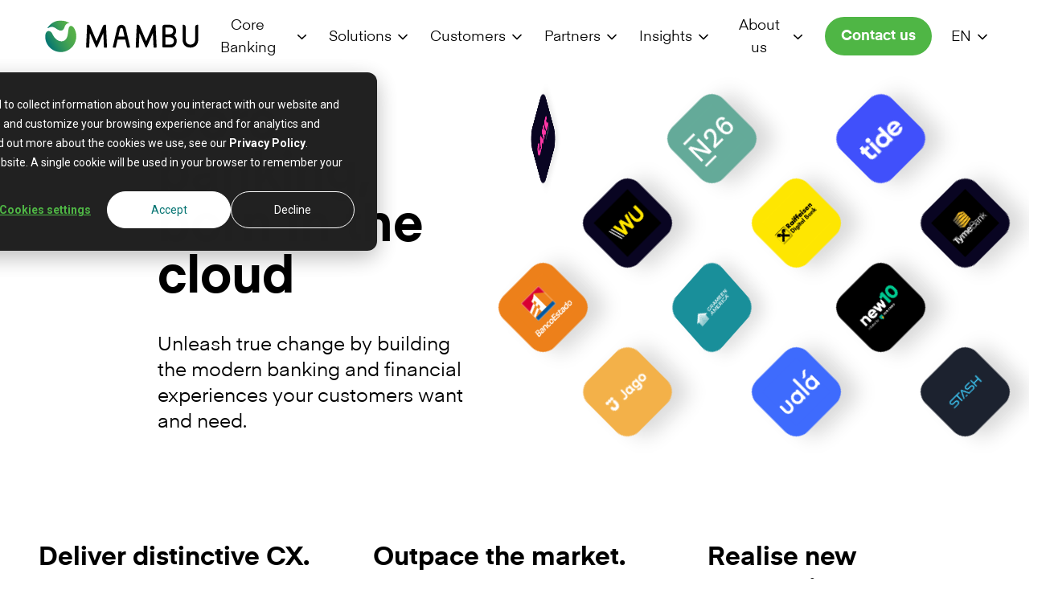

--- FILE ---
content_type: text/html; charset=utf-8
request_url: https://mambu.com/en?utm_term=mambu&utm_campaign=MA-California-US-B-Exact&utm_source=adwords&utm_medium=ppc&hsa_acc=5898726094&hsa_cam=19637232196&hsa_grp=148219079160&hsa_ad=646688952140&hsa_src=g&hsa_tgt=kwd-370861402443&hsa_kw=mambu&hsa_mt=e&hsa_net=adwords&hsa_ver=3&gclid=Cj0KCQjw1aOpBhCOARIsACXYv-fcrLSBoK182RwPMGbdANR0LdZAB-LPOczup8QoFrPIZWHrG8YtE5waAkvCEALw_wcB&gclsrc=aw.ds
body_size: 48452
content:
<!DOCTYPE html><html lang="en"><head><meta charset="utf-8"><meta name="viewport" content="width=device-width, initial-scale=1"><title>SaaS cloud banking platform | Mambu</title><meta name="description" content="Meet Mambu, the SaaS cloud banking platform powering financial innovators everywhere."><link rel="canonical" href="https://mambu.com/en"><link rel="alternate" hreflang="es" href="https://mambu.com/es"><link rel="alternate" hreflang="de" href="https://mambu.com/de"><link rel="alternate" hreflang="en" href="https://mambu.com/en"><meta property="og:title" content="SaaS cloud banking platform"><meta property="og:description" content="Meet Mambu, the SaaS cloud banking platform powering financial innovators everywhere."><meta property="og:image" content="https://cdn.sanity.io/images/0k2k2bbv/production/00265e9c72af5578cc8ce407c753feb15da2506e-1200x630.png"><meta name="next-head-count" content="11"><script id="google-consent-manager">
              window.dataLayer = window.dataLayer || [];
              function gtag() {
                  dataLayer.push(arguments);
              }
              gtag('consent', 'default', {
                  'analytics_storage': 'denied',
                  'ad_storage': 'denied',
                  'ad_user_data': 'denied',
                  'ad_personalization': 'denied',
              });
              var _hsp = window._hsp = window._hsp || [];
              _hsp.push(['addPrivacyConsentListener', function(consent) {
                  var hasAnalyticsConsent = consent && (consent.allowed || (consent.categories && consent.categories.analytics));
                  var hasAdsConsent = consent && (consent.allowed || (consent.categories && consent.categories.advertisement));

                  gtag('consent', 'update', {
                      'ad_storage': hasAdsConsent ? 'granted' : 'denied',
                      'analytics_storage': hasAnalyticsConsent ? 'granted' : 'denied',
                      'ad_user_data': hasAdsConsent ? 'granted' : 'denied',
                      'ad_personalization': hasAdsConsent ? 'granted' : 'denied'
                  });
              }]);
              </script><script>
                (function(w,d,s,l,i){w[l]=w[l]||[];w[l].push({'gtm.start':
                new Date().getTime(),event:'gtm.js'});var f=d.getElementsByTagName(s)[0],
                j=d.createElement(s),dl=l!='dataLayer'?'&l='+l:'';j.async=true;j.src=
                'https://www.googletagmanager.com/gtm.js?id='+i+dl;f.parentNode.insertBefore(j,f);
                })(window,document,'script','dataLayer','GTM-NNTMGG5');
              </script><script type="text/javascript">
;window.NREUM||(NREUM={});NREUM.init={distributed_tracing:{enabled:true},privacy:{cookies_enabled:true},ajax:{deny_list:["bam.eu01.nr-data.net"]}};

;NREUM.loader_config={accountID:"4435107",trustKey:"4435107",agentID:"538591698",licenseKey:"NRJS-17027158e0764a0ac2d",applicationID:"538591698"};
;NREUM.info={beacon:"bam.eu01.nr-data.net",errorBeacon:"bam.eu01.nr-data.net",licenseKey:"NRJS-17027158e0764a0ac2d",applicationID:"538591698",sa:1};
;/*! For license information please see nr-loader-spa-1.258.0.min.js.LICENSE.txt */
(()=>{var e,t,r={234:(e,t,r)=>{"use strict";r.d(t,{P_:()=>m,Mt:()=>b,C5:()=>s,DL:()=>E,OP:()=>D,lF:()=>I,Yu:()=>_,Dg:()=>v,CX:()=>c,GE:()=>w,sU:()=>O});var n=r(8632),i=r(9567);const o={beacon:n.ce.beacon,errorBeacon:n.ce.errorBeacon,licenseKey:void 0,applicationID:void 0,sa:void 0,queueTime:void 0,applicationTime:void 0,ttGuid:void 0,user:void 0,account:void 0,product:void 0,extra:void 0,jsAttributes:{},userAttributes:void 0,atts:void 0,transactionName:void 0,tNamePlain:void 0},a={};function s(e){if(!e)throw new Error("All info objects require an agent identifier!");if(!a[e])throw new Error("Info for ".concat(e," was never set"));return a[e]}function c(e,t){if(!e)throw new Error("All info objects require an agent identifier!");a[e]=(0,i.D)(t,o);const r=(0,n.ek)(e);r&&(r.info=a[e])}const u=e=>{if(!e||"string"!=typeof e)return!1;try{document.createDocumentFragment().querySelector(e)}catch{return!1}return!0};var d=r(7056),l=r(50);const f="[data-nr-mask]",h=()=>{const e={mask_selector:"*",block_selector:"[data-nr-block]",mask_input_options:{color:!1,date:!1,"datetime-local":!1,email:!1,month:!1,number:!1,range:!1,search:!1,tel:!1,text:!1,time:!1,url:!1,week:!1,textarea:!1,select:!1,password:!0}};return{feature_flags:[],proxy:{assets:void 0,beacon:void 0},privacy:{cookies_enabled:!0},ajax:{deny_list:void 0,block_internal:!0,enabled:!0,harvestTimeSeconds:10,autoStart:!0},distributed_tracing:{enabled:void 0,exclude_newrelic_header:void 0,cors_use_newrelic_header:void 0,cors_use_tracecontext_headers:void 0,allowed_origins:void 0},session:{expiresMs:d.oD,inactiveMs:d.Hb},ssl:void 0,obfuscate:void 0,jserrors:{enabled:!0,harvestTimeSeconds:10,autoStart:!0},metrics:{enabled:!0,autoStart:!0},page_action:{enabled:!0,harvestTimeSeconds:30,autoStart:!0},page_view_event:{enabled:!0,autoStart:!0},page_view_timing:{enabled:!0,harvestTimeSeconds:30,long_task:!1,autoStart:!0},session_trace:{enabled:!0,harvestTimeSeconds:10,autoStart:!0},harvest:{tooManyRequestsDelay:60},session_replay:{autoStart:!0,enabled:!1,harvestTimeSeconds:60,preload:!1,sampling_rate:10,error_sampling_rate:100,collect_fonts:!1,inline_images:!1,inline_stylesheet:!0,mask_all_inputs:!0,get mask_text_selector(){return e.mask_selector},set mask_text_selector(t){u(t)?e.mask_selector="".concat(t,",").concat(f):""===t||null===t?e.mask_selector=f:(0,l.Z)("An invalid session_replay.mask_selector was provided. '*' will be used.",t)},get block_class(){return"nr-block"},get ignore_class(){return"nr-ignore"},get mask_text_class(){return"nr-mask"},get block_selector(){return e.block_selector},set block_selector(t){u(t)?e.block_selector+=",".concat(t):""!==t&&(0,l.Z)("An invalid session_replay.block_selector was provided and will not be used",t)},get mask_input_options(){return e.mask_input_options},set mask_input_options(t){t&&"object"==typeof t?e.mask_input_options={...t,password:!0}:(0,l.Z)("An invalid session_replay.mask_input_option was provided and will not be used",t)}},spa:{enabled:!0,harvestTimeSeconds:10,autoStart:!0},soft_navigations:{enabled:!0,harvestTimeSeconds:10,autoStart:!0}}},p={},g="All configuration objects require an agent identifier!";function m(e){if(!e)throw new Error(g);if(!p[e])throw new Error("Configuration for ".concat(e," was never set"));return p[e]}function v(e,t){if(!e)throw new Error(g);p[e]=(0,i.D)(t,h());const r=(0,n.ek)(e);r&&(r.init=p[e])}function b(e,t){if(!e)throw new Error(g);var r=m(e);if(r){for(var n=t.split("."),i=0;i<n.length-1;i++)if("object"!=typeof(r=r[n[i]]))return;r=r[n[n.length-1]]}return r}const y={accountID:void 0,trustKey:void 0,agentID:void 0,licenseKey:void 0,applicationID:void 0,xpid:void 0},A={};function E(e){if(!e)throw new Error("All loader-config objects require an agent identifier!");if(!A[e])throw new Error("LoaderConfig for ".concat(e," was never set"));return A[e]}function w(e,t){if(!e)throw new Error("All loader-config objects require an agent identifier!");A[e]=(0,i.D)(t,y);const r=(0,n.ek)(e);r&&(r.loader_config=A[e])}const _=(0,n.mF)().o;var x=r(385),R=r(6818);const T={buildEnv:R.Re,distMethod:R.gF,version:R.q4,originTime:x.sK},S={customTransaction:void 0,disabled:!1,isolatedBacklog:!1,loaderType:void 0,maxBytes:3e4,onerror:void 0,origin:""+x._A.location,ptid:void 0,releaseIds:{},appMetadata:{},session:void 0,denyList:void 0,harvestCount:0,timeKeeper:void 0},N={};function D(e){if(!e)throw new Error("All runtime objects require an agent identifier!");if(!N[e])throw new Error("Runtime for ".concat(e," was never set"));return N[e]}function O(e,t){if(!e)throw new Error("All runtime objects require an agent identifier!");N[e]={...(0,i.D)(t,S),...T};const r=(0,n.ek)(e);r&&(r.runtime=N[e])}function I(e){return function(e){try{const t=s(e);return!!t.licenseKey&&!!t.errorBeacon&&!!t.applicationID}catch(e){return!1}}(e)}},9567:(e,t,r)=>{"use strict";r.d(t,{D:()=>i});var n=r(50);function i(e,t){try{if(!e||"object"!=typeof e)return(0,n.Z)("Setting a Configurable requires an object as input");if(!t||"object"!=typeof t)return(0,n.Z)("Setting a Configurable requires a model to set its initial properties");const r=Object.create(Object.getPrototypeOf(t),Object.getOwnPropertyDescriptors(t)),o=0===Object.keys(r).length?e:r;for(let a in o)if(void 0!==e[a])try{if(null===e[a]){r[a]=null;continue}Array.isArray(e[a])&&Array.isArray(t[a])?r[a]=Array.from(new Set([...e[a],...t[a]])):"object"==typeof e[a]&&"object"==typeof t[a]?r[a]=i(e[a],t[a]):r[a]=e[a]}catch(e){(0,n.Z)("An error occurred while setting a property of a Configurable",e)}return r}catch(e){(0,n.Z)("An error occured while setting a Configurable",e)}}},6818:(e,t,r)=>{"use strict";r.d(t,{Re:()=>i,gF:()=>o,lF:()=>a,q4:()=>n});const n="1.258.0",i="PROD",o="CDN",a="2.0.0-alpha.12"},385:(e,t,r)=>{"use strict";r.d(t,{FN:()=>c,IF:()=>l,LW:()=>a,Nk:()=>h,Tt:()=>u,_A:()=>o,iS:()=>s,il:()=>n,sK:()=>p,ux:()=>d,v6:()=>i,w1:()=>f});const n="undefined"!=typeof window&&!!window.document,i="undefined"!=typeof WorkerGlobalScope&&("undefined"!=typeof self&&self instanceof WorkerGlobalScope&&self.navigator instanceof WorkerNavigator||"undefined"!=typeof globalThis&&globalThis instanceof WorkerGlobalScope&&globalThis.navigator instanceof WorkerNavigator),o=n?window:"undefined"!=typeof WorkerGlobalScope&&("undefined"!=typeof self&&self instanceof WorkerGlobalScope&&self||"undefined"!=typeof globalThis&&globalThis instanceof WorkerGlobalScope&&globalThis),a="complete"===o?.document?.readyState,s=Boolean("hidden"===o?.document?.visibilityState),c=""+o?.location,u=/iPad|iPhone|iPod/.test(o.navigator?.userAgent),d=u&&"undefined"==typeof SharedWorker,l=(()=>{const e=o.navigator?.userAgent?.match(/Firefox[/s](d+.d+)/);return Array.isArray(e)&&e.length>=2?+e[1]:0})(),f=Boolean(n&&window.document.documentMode),h=!!o.navigator?.sendBeacon,p=Math.floor(Date.now()-performance.now())},1117:(e,t,r)=>{"use strict";r.d(t,{w:()=>o});var n=r(50);const i={agentIdentifier:"",ee:void 0};class o{constructor(e){try{if("object"!=typeof e)return(0,n.Z)("shared context requires an object as input");this.sharedContext={},Object.assign(this.sharedContext,i),Object.entries(e).forEach((e=>{let[t,r]=e;Object.keys(i).includes(t)&&(this.sharedContext[t]=r)}))}catch(e){(0,n.Z)("An error occurred while setting SharedContext",e)}}}},8e3:(e,t,r)=>{"use strict";r.d(t,{LP:()=>l,RP:()=>c,o5:()=>u});var n=r(8325),i=r(1284),o=r(4322),a=r(3325);const s={};function c(e,t){const r={staged:!1,priority:a.p[t]||0};d(e),s[e].get(t)||s[e].set(t,r)}function u(e,t){d(e),s[e].get(t)&&s[e].delete(t),s[e].size&&f(e)}function d(e){if(!e)throw new Error("agentIdentifier required");s[e]||(s[e]=new Map)}function l(){let e=arguments.length>0&&void 0!==arguments[0]?arguments[0]:"",t=arguments.length>1&&void 0!==arguments[1]?arguments[1]:"feature",r=arguments.length>2&&void 0!==arguments[2]&&arguments[2];if(d(e),!e||!s[e].get(t)||r)return h(e,t);s[e].get(t).staged=!0,f(e)}function f(e){const t=[...s[e]];t.every((e=>{let[t,r]=e;return r.staged}))&&(t.sort(((e,t)=>e[1].priority-t[1].priority)),t.forEach((t=>{let[r]=t;s[e].delete(r),h(e,r)})))}function h(e,t){const r=e?n.ee.get(e):n.ee,a=o.X.handlers;if(r.backlog&&a){var s=r.backlog[t],c=a[t];if(c){for(var u=0;s&&u<s.length;++u)p(s[u],c);(0,i.D)(c,(function(e,t){(0,i.D)(t,(function(t,r){r[0].on(e,r[1])}))}))}r.isolatedBacklog||delete a[t],r.backlog[t]=null,r.emit("drain-"+t,[])}}function p(e,t){var r=e[1];(0,i.D)(t[r],(function(t,r){var n=e[0];if(r[0]===n){var i=r[1],o=e[3],a=e[2];i.apply(o,a)}}))}},8325:(e,t,r)=>{"use strict";r.d(t,{A:()=>c,ee:()=>u});var n=r(8632),i=r(2210),o=r(234);class a{constructor(e){this.contextId=e}}var s=r(3117);const c="nr@context:".concat(s.a),u=function e(t,r){var n={},s={},d={},l=!1;try{l=16===r.length&&(0,o.OP)(r).isolatedBacklog}catch(e){}var f={on:p,addEventListener:p,removeEventListener:function(e,t){var r=n[e];if(!r)return;for(var i=0;i<r.length;i++)r[i]===t&&r.splice(i,1)},emit:function(e,r,n,i,o){!1!==o&&(o=!0);if(u.aborted&&!i)return;t&&o&&t.emit(e,r,n);for(var a=h(n),c=g(e),d=c.length,l=0;l<d;l++)c[l].apply(a,r);var p=v()[s[e]];p&&p.push([f,e,r,a]);return a},get:m,listeners:g,context:h,buffer:function(e,t){const r=v();if(t=t||"feature",f.aborted)return;Object.entries(e||{}).forEach((e=>{let[n,i]=e;s[i]=t,t in r||(r[t]=[])}))},abort:function(){f._aborted=!0,Object.keys(f.backlog).forEach((e=>{delete f.backlog[e]}))},isBuffering:function(e){return!!v()[s[e]]},debugId:r,backlog:l?{}:t&&"object"==typeof t.backlog?t.backlog:{},isolatedBacklog:l};return Object.defineProperty(f,"aborted",{get:()=>{let e=f._aborted||!1;return e||(t&&(e=t.aborted),e)}}),f;function h(e){return e&&e instanceof a?e:e?(0,i.X)(e,c,(()=>new a(c))):new a(c)}function p(e,t){n[e]=g(e).concat(t)}function g(e){return n[e]||[]}function m(t){return d[t]=d[t]||e(f,t)}function v(){return f.backlog}}(void 0,"globalEE"),d=(0,n.fP)();d.ee||(d.ee=u)},5546:(e,t,r)=>{"use strict";r.d(t,{E:()=>n,p:()=>i});var n=r(8325).ee.get("handle");function i(e,t,r,i,o){o?(o.buffer([e],i),o.emit(e,t,r)):(n.buffer([e],i),n.emit(e,t,r))}},4322:(e,t,r)=>{"use strict";r.d(t,{X:()=>o});var n=r(5546);o.on=a;var i=o.handlers={};function o(e,t,r,o){a(o||n.E,i,e,t,r)}function a(e,t,r,i,o){o||(o="feature"),e||(e=n.E);var a=t[o]=t[o]||{};(a[r]=a[r]||[]).push([e,i])}},3239:(e,t,r)=>{"use strict";r.d(t,{bP:()=>s,iz:()=>c,m$:()=>a});var n=r(385);let i=!1,o=!1;try{const e={get passive(){return i=!0,!1},get signal(){return o=!0,!1}};n._A.addEventListener("test",null,e),n._A.removeEventListener("test",null,e)}catch(e){}function a(e,t){return i||o?{capture:!!e,passive:i,signal:t}:!!e}function s(e,t){let r=arguments.length>2&&void 0!==arguments[2]&&arguments[2],n=arguments.length>3?arguments[3]:void 0;window.addEventListener(e,t,a(r,n))}function c(e,t){let r=arguments.length>2&&void 0!==arguments[2]&&arguments[2],n=arguments.length>3?arguments[3]:void 0;document.addEventListener(e,t,a(r,n))}},3117:(e,t,r)=>{"use strict";r.d(t,{a:()=>n});const n=(0,r(4402).Rl)()},4402:(e,t,r)=>{"use strict";r.d(t,{Ht:()=>u,M:()=>c,Rl:()=>a,ky:()=>s});var n=r(385);const i="xxxxxxxx-xxxx-4xxx-yxxx-xxxxxxxxxxxx";function o(e,t){return e?15&e[t]:16*Math.random()|0}function a(){const e=n._A?.crypto||n._A?.msCrypto;let t,r=0;return e&&e.getRandomValues&&(t=e.getRandomValues(new Uint8Array(30))),i.split("").map((e=>"x"===e?o(t,r++).toString(16):"y"===e?(3&o()|8).toString(16):e)).join("")}function s(e){const t=n._A?.crypto||n._A?.msCrypto;let r,i=0;t&&t.getRandomValues&&(r=t.getRandomValues(new Uint8Array(e)));const a=[];for(var s=0;s<e;s++)a.push(o(r,i++).toString(16));return a.join("")}function c(){return s(16)}function u(){return s(32)}},7056:(e,t,r)=>{"use strict";r.d(t,{Bq:()=>n,Hb:()=>a,IK:()=>u,K4:()=>i,oD:()=>o,uT:()=>c,wO:()=>s});const n="NRBA",i="SESSION",o=144e5,a=18e5,s={STARTED:"session-started",PAUSE:"session-pause",RESET:"session-reset",RESUME:"session-resume",UPDATE:"session-update"},c={SAME_TAB:"same-tab",CROSS_TAB:"cross-tab"},u={OFF:0,FULL:1,ERROR:2}},7894:(e,t,r)=>{"use strict";function n(){return Math.floor(performance.now())}r.d(t,{z:()=>n})},7243:(e,t,r)=>{"use strict";r.d(t,{e:()=>i});var n=r(385);function i(e){if(0===(e||"").indexOf("data:"))return{protocol:"data"};try{const t=new URL(e,location.href),r={port:t.port,hostname:t.hostname,pathname:t.pathname,search:t.search,protocol:t.protocol.slice(0,t.protocol.indexOf(":")),sameOrigin:t.protocol===n._A?.location?.protocol&&t.host===n._A?.location?.host};return r.port&&""!==r.port||("http:"===t.protocol&&(r.port="80"),"https:"===t.protocol&&(r.port="443")),r.pathname&&""!==r.pathname?r.pathname.startsWith("/")||(r.pathname="/".concat(r.pathname)):r.pathname="/",r}catch(e){return{}}}},50:(e,t,r)=>{"use strict";function n(e,t){"function"==typeof console.warn&&(console.warn("New Relic: ".concat(e)),t&&console.warn(t))}r.d(t,{Z:()=>n})},2825:(e,t,r)=>{"use strict";r.d(t,{N:()=>c,T:()=>s});var n=r(8325),i=r(385);const o="newrelic";const a=new Set,s={};function c(e,t){const r=n.ee.get(t);s[t]??={},e&&"object"==typeof e&&(a.has(t)||(r.emit("rumresp",[e]),s[t]=e,a.add(t),function(){let e=arguments.length>0&&void 0!==arguments[0]?arguments[0]:{};try{i._A.dispatchEvent(new CustomEvent(o,{detail:e}))}catch(e){}}({loaded:!0})))}},2210:(e,t,r)=>{"use strict";r.d(t,{X:()=>i});var n=Object.prototype.hasOwnProperty;function i(e,t,r){if(n.call(e,t))return e[t];var i=r();if(Object.defineProperty&&Object.keys)try{return Object.defineProperty(e,t,{value:i,writable:!0,enumerable:!1}),i}catch(e){}return e[t]=i,i}},7872:(e,t,r)=>{"use strict";function n(e){var t=this;let r=arguments.length>1&&void 0!==arguments[1]?arguments[1]:500,n=arguments.length>2&&void 0!==arguments[2]?arguments[2]:{};const i=n?.leading||!1;let o;return function(){for(var n=arguments.length,a=new Array(n),s=0;s<n;s++)a[s]=arguments[s];i&&void 0===o&&(e.apply(t,a),o=setTimeout((()=>{o=clearTimeout(o)}),r)),i||(clearTimeout(o),o=setTimeout((()=>{e.apply(t,a)}),r))}}function i(e){var t=this;let r=!1;return function(){if(!r){r=!0;for(var n=arguments.length,i=new Array(n),o=0;o<n;o++)i[o]=arguments[o];e.apply(t,i)}}}r.d(t,{D:()=>n,Z:()=>i})},1284:(e,t,r)=>{"use strict";r.d(t,{D:()=>n});const n=(e,t)=>Object.entries(e||{}).map((e=>{let[r,n]=e;return t(r,n)}))},4351:(e,t,r)=>{"use strict";r.d(t,{P:()=>o});var n=r(8325);const i=()=>{const e=new WeakSet;return(t,r)=>{if("object"==typeof r&&null!==r){if(e.has(r))return;e.add(r)}return r}};function o(e){try{return JSON.stringify(e,i())}catch(e){try{n.ee.emit("internal-error",[e])}catch(e){}}}},3960:(e,t,r)=>{"use strict";r.d(t,{KB:()=>a,b2:()=>o});var n=r(3239);function i(){return"undefined"==typeof document||"complete"===document.readyState}function o(e,t){if(i())return e();(0,n.bP)("load",e,t)}function a(e){if(i())return e();(0,n.iz)("DOMContentLoaded",e)}},8632:(e,t,r)=>{"use strict";r.d(t,{EZ:()=>d,ce:()=>o,ek:()=>u,fP:()=>a,gG:()=>l,h5:()=>c,mF:()=>s});var n=r(385),i=r(7894);const o={beacon:"bam.nr-data.net",errorBeacon:"bam.nr-data.net"};function a(){return n._A.NREUM||(n._A.NREUM={}),void 0===n._A.newrelic&&(n._A.newrelic=n._A.NREUM),n._A.NREUM}function s(){let e=a();return e.o||(e.o={ST:n._A.setTimeout,SI:n._A.setImmediate,CT:n._A.clearTimeout,XHR:n._A.XMLHttpRequest,REQ:n._A.Request,EV:n._A.Event,PR:n._A.Promise,MO:n._A.MutationObserver,FETCH:n._A.fetch}),e}function c(e,t){let r=a();r.initializedAgents??={},t.initializedAt={ms:(0,i.z)(),date:new Date},r.initializedAgents[e]=t}function u(e){let t=a();return t.initializedAgents?.[e]}function d(e,t){a()[e]=t}function l(){return function(){let e=a();const t=e.info||{};e.info={beacon:o.beacon,errorBeacon:o.errorBeacon,...t}}(),function(){let e=a();const t=e.init||{};e.init={...t}}(),s(),function(){let e=a();const t=e.loader_config||{};e.loader_config={...t}}(),a()}},7956:(e,t,r)=>{"use strict";r.d(t,{N:()=>i});var n=r(3239);function i(e){let t=arguments.length>1&&void 0!==arguments[1]&&arguments[1],r=arguments.length>2?arguments[2]:void 0,i=arguments.length>3?arguments[3]:void 0;(0,n.iz)("visibilitychange",(function(){if(t)return void("hidden"===document.visibilityState&&e());e(document.visibilityState)}),r,i)}},7806:(e,t,r)=>{"use strict";r.d(t,{em:()=>b,u5:()=>S,QU:()=>O,_L:()=>j,Gm:()=>M,Lg:()=>L,BV:()=>Z,Kf:()=>Y});var n=r(8325),i=r(3117);const o="nr@original:".concat(i.a);var a=Object.prototype.hasOwnProperty,s=!1;function c(e,t){return e||(e=n.ee),r.inPlace=function(e,t,n,i,o){n||(n="");const a="-"===n.charAt(0);for(let s=0;s<t.length;s++){const c=t[s],u=e[c];d(u)||(e[c]=r(u,a?c+n:n,i,c,o))}},r.flag=o,r;function r(t,r,n,s,c){return d(t)?t:(r||(r=""),nrWrapper[o]=t,function(e,t,r){if(Object.defineProperty&&Object.keys)try{return Object.keys(e).forEach((function(r){Object.defineProperty(t,r,{get:function(){return e[r]},set:function(t){return e[r]=t,t}})})),t}catch(e){u([e],r)}for(var n in e)a.call(e,n)&&(t[n]=e[n])}(t,nrWrapper,e),nrWrapper);function nrWrapper(){var o,a,d,l;try{a=this,o=[...arguments],d="function"==typeof n?n(o,a):n||{}}catch(t){u([t,"",[o,a,s],d],e)}i(r+"start",[o,a,s],d,c);try{return l=t.apply(a,o)}catch(e){throw i(r+"err",[o,a,e],d,c),e}finally{i(r+"end",[o,a,l],d,c)}}}function i(r,n,i,o){if(!s||t){var a=s;s=!0;try{e.emit(r,n,i,t,o)}catch(t){u([t,r,n,i],e)}s=a}}}function u(e,t){t||(t=n.ee);try{t.emit("internal-error",e)}catch(e){}}function d(e){return!(e&&"function"==typeof e&&e.apply&&!e[o])}var l=r(2210),f=r(385);const h={},p=f._A.XMLHttpRequest,g="addEventListener",m="removeEventListener",v="nr@wrapped:".concat(n.A);function b(e){var t=function(e){return(e||n.ee).get("events")}(e);if(h[t.debugId]++)return t;h[t.debugId]=1;var r=c(t,!0);function i(e){r.inPlace(e,[g,m],"-",o)}function o(e,t){return e[1]}return"getPrototypeOf"in Object&&(f.il&&y(document,i),y(f._A,i),y(p.prototype,i)),t.on(g+"-start",(function(e,t){var n=e[1];if(null!==n&&("function"==typeof n||"object"==typeof n)){var i=(0,l.X)(n,v,(function(){var e={object:function(){if("function"!=typeof n.handleEvent)return;return n.handleEvent.apply(n,arguments)},function:n}[typeof n];return e?r(e,"fn-",null,e.name||"anonymous"):n}));this.wrapped=e[1]=i}})),t.on(m+"-start",(function(e){e[1]=this.wrapped||e[1]})),t}function y(e,t){let r=e;for(;"object"==typeof r&&!Object.prototype.hasOwnProperty.call(r,g);)r=Object.getPrototypeOf(r);for(var n=arguments.length,i=new Array(n>2?n-2:0),o=2;o<n;o++)i[o-2]=arguments[o];r&&t(r,...i)}var A="fetch-",E=A+"body-",w=["arrayBuffer","blob","json","text","formData"],_=f._A.Request,x=f._A.Response,R="prototype";const T={};function S(e){const t=function(e){return(e||n.ee).get("fetch")}(e);if(!(_&&x&&f._A.fetch))return t;if(T[t.debugId]++)return t;function r(e,r,i){var o=e[r];"function"==typeof o&&(e[r]=function(){var e,r=[...arguments],a={};t.emit(i+"before-start",[r],a),a[n.A]&&a[n.A].dt&&(e=a[n.A].dt);var s=o.apply(this,r);return t.emit(i+"start",[r,e],s),s.then((function(e){return t.emit(i+"end",[null,e],s),e}),(function(e){throw t.emit(i+"end",[e],s),e}))})}return T[t.debugId]=1,w.forEach((e=>{r(_[R],e,E),r(x[R],e,E)})),r(f._A,"fetch",A),t.on(A+"end",(function(e,r){var n=this;if(r){var i=r.headers.get("content-length");null!==i&&(n.rxSize=i),t.emit(A+"done",[null,r],n)}else t.emit(A+"done",[e],n)})),t}const N={},D=["pushState","replaceState"];function O(e){const t=function(e){return(e||n.ee).get("history")}(e);return!f.il||N[t.debugId]++||(N[t.debugId]=1,c(t).inPlace(window.history,D,"-")),t}var I=r(3239);const P={},C=["appendChild","insertBefore","replaceChild"];function j(e){const t=function(e){return(e||n.ee).get("jsonp")}(e);if(!f.il||P[t.debugId])return t;P[t.debugId]=!0;var r=c(t),i=/[?&](?:callback|cb)=([^&#]+)/,o=/(.*).([^.]+)/,a=/^(w+)(.|$)(.*)$/;function s(e,t){if(!e)return t;const r=e.match(a),n=r[1];return s(r[3],t[n])}return r.inPlace(Node.prototype,C,"dom-"),t.on("dom-start",(function(e){!function(e){if(!e||"string"!=typeof e.nodeName||"script"!==e.nodeName.toLowerCase())return;if("function"!=typeof e.addEventListener)return;var n=(a=e.src,c=a.match(i),c?c[1]:null);var a,c;if(!n)return;var u=function(e){var t=e.match(o);if(t&&t.length>=3)return{key:t[2],parent:s(t[1],window)};return{key:e,parent:window}}(n);if("function"!=typeof u.parent[u.key])return;var d={};function l(){t.emit("jsonp-end",[],d),e.removeEventListener("load",l,(0,I.m$)(!1)),e.removeEventListener("error",f,(0,I.m$)(!1))}function f(){t.emit("jsonp-error",[],d),t.emit("jsonp-end",[],d),e.removeEventListener("load",l,(0,I.m$)(!1)),e.removeEventListener("error",f,(0,I.m$)(!1))}r.inPlace(u.parent,[u.key],"cb-",d),e.addEventListener("load",l,(0,I.m$)(!1)),e.addEventListener("error",f,(0,I.m$)(!1)),t.emit("new-jsonp",[e.src],d)}(e[0])})),t}const k={};function M(e){const t=function(e){return(e||n.ee).get("mutation")}(e);if(!f.il||k[t.debugId])return t;k[t.debugId]=!0;var r=c(t),i=f._A.MutationObserver;return i&&(window.MutationObserver=function(e){return this instanceof i?new i(r(e,"fn-")):i.apply(this,arguments)},MutationObserver.prototype=i.prototype),t}const H={};function L(e){const t=function(e){return(e||n.ee).get("promise")}(e);if(H[t.debugId])return t;H[t.debugId]=!0;var r=t.context,i=c(t),a=f._A.Promise;return a&&function(){function e(r){var n=t.context(),o=i(r,"executor-",n,null,!1);const s=Reflect.construct(a,[o],e);return t.context(s).getCtx=function(){return n},s}f._A.Promise=e,Object.defineProperty(e,"name",{value:"Promise"}),e.toString=function(){return a.toString()},Object.setPrototypeOf(e,a),["all","race"].forEach((function(r){const n=a[r];e[r]=function(e){let i=!1;[...e||[]].forEach((e=>{this.resolve(e).then(a("all"===r),a(!1))}));const o=n.apply(this,arguments);return o;function a(e){return function(){t.emit("propagate",[null,!i],o,!1,!1),i=i||!e}}}})),["resolve","reject"].forEach((function(r){const n=a[r];e[r]=function(e){const r=n.apply(this,arguments);return e!==r&&t.emit("propagate",[e,!0],r,!1,!1),r}})),e.prototype=a.prototype;const n=a.prototype.then;a.prototype.then=function(){var e=this,o=r(e);o.promise=e;for(var a=arguments.length,s=new Array(a),c=0;c<a;c++)s[c]=arguments[c];s[0]=i(s[0],"cb-",o,null,!1),s[1]=i(s[1],"cb-",o,null,!1);const u=n.apply(this,s);return o.nextPromise=u,t.emit("propagate",[e,!0],u,!1,!1),u},a.prototype.then[o]=n,t.on("executor-start",(function(e){e[0]=i(e[0],"resolve-",this,null,!1),e[1]=i(e[1],"resolve-",this,null,!1)})),t.on("executor-err",(function(e,t,r){e[1](r)})),t.on("cb-end",(function(e,r,n){t.emit("propagate",[n,!0],this.nextPromise,!1,!1)})),t.on("propagate",(function(e,r,n){this.getCtx&&!r||(this.getCtx=function(){if(e instanceof Promise)var r=t.context(e);return r&&r.getCtx?r.getCtx():this})}))}(),t}const U={},z="setTimeout",F="setInterval",B="clearTimeout",G="-start",q="-",V=[z,"setImmediate",F,B,"clearImmediate"];function Z(e){const t=function(e){return(e||n.ee).get("timer")}(e);if(U[t.debugId]++)return t;U[t.debugId]=1;var r=c(t);return r.inPlace(f._A,V.slice(0,2),z+q),r.inPlace(f._A,V.slice(2,3),F+q),r.inPlace(f._A,V.slice(3),B+q),t.on(F+G,(function(e,t,n){e[0]=r(e[0],"fn-",null,n)})),t.on(z+G,(function(e,t,n){this.method=n,this.timerDuration=isNaN(e[1])?0:+e[1],e[0]=r(e[0],"fn-",this,n)})),t}var K=r(50);const W={},X=["open","send"];function Y(e){var t=e||n.ee;const r=function(e){return(e||n.ee).get("xhr")}(t);if(W[r.debugId]++)return r;W[r.debugId]=1,b(t);var i=c(r),o=f._A.XMLHttpRequest,a=f._A.MutationObserver,s=f._A.Promise,u=f._A.setInterval,d="readystatechange",l=["onload","onerror","onabort","onloadstart","onloadend","onprogress","ontimeout"],h=[],p=f._A.XMLHttpRequest=function(e){const t=new o(e),n=r.context(t);try{r.emit("new-xhr",[t],n),t.addEventListener(d,(a=n,function(){var e=this;e.readyState>3&&!a.resolved&&(a.resolved=!0,r.emit("xhr-resolved",[],e)),i.inPlace(e,l,"fn-",E)}),(0,I.m$)(!1))}catch(e){(0,K.Z)("An error occurred while intercepting XHR",e);try{r.emit("internal-error",[e])}catch(e){}}var a;return t};function g(e,t){i.inPlace(t,["onreadystatechange"],"fn-",E)}if(function(e,t){for(var r in e)t[r]=e[r]}(o,p),p.prototype=o.prototype,i.inPlace(p.prototype,X,"-xhr-",E),r.on("send-xhr-start",(function(e,t){g(e,t),function(e){h.push(e),a&&(m?m.then(A):u?u(A):(v=-v,y.data=v))}(t)})),r.on("open-xhr-start",g),a){var m=s&&s.resolve();if(!u&&!s){var v=1,y=document.createTextNode(v);new a(A).observe(y,{characterData:!0})}}else t.on("fn-end",(function(e){e[0]&&e[0].type===d||A()}));function A(){for(var e=0;e<h.length;e++)g(0,h[e]);h.length&&(h=[])}function E(e,t){return t}return r}},7825:(e,t,r)=>{"use strict";r.d(t,{t:()=>n});const n=r(3325).D.ajax},6660:(e,t,r)=>{"use strict";r.d(t,{t:()=>n});const n=r(3325).D.jserrors},3081:(e,t,r)=>{"use strict";r.d(t,{gF:()=>o,mY:()=>i,t9:()=>n,vz:()=>s,xS:()=>a});const n=r(3325).D.metrics,i="sm",o="cm",a="storeSupportabilityMetrics",s="storeEventMetrics"},4649:(e,t,r)=>{"use strict";r.d(t,{t:()=>n});const n=r(3325).D.pageAction},7633:(e,t,r)=>{"use strict";r.d(t,{t:()=>n});const n=r(3325).D.pageViewEvent},9251:(e,t,r)=>{"use strict";r.d(t,{t:()=>n});const n=r(3325).D.pageViewTiming},7144:(e,t,r)=>{"use strict";r.d(t,{Ef:()=>o,J0:()=>f,Mi:()=>l,Vb:()=>a,Ye:()=>c,fm:()=>u,i9:()=>s,t9:()=>i,u0:()=>d});var n=r(7056);const i=r(3325).D.sessionReplay,o={RECORD:"recordReplay",PAUSE:"pauseReplay",REPLAY_RUNNING:"replayRunning",ERROR_DURING_REPLAY:"errorDuringReplay"},a=.12,s={DomContentLoaded:0,Load:1,FullSnapshot:2,IncrementalSnapshot:3,Meta:4,Custom:5},c=1e6,u=64e3,d={[n.IK.ERROR]:15e3,[n.IK.FULL]:3e5,[n.IK.OFF]:0},l={RESET:{message:"Session was reset",sm:"Reset"},IMPORT:{message:"Recorder failed to import",sm:"Import"},TOO_MANY:{message:"429: Too Many Requests",sm:"Too-Many"},TOO_BIG:{message:"Payload was too large",sm:"Too-Big"},CROSS_TAB:{message:"Session Entity was set to OFF on another tab",sm:"Cross-Tab"},ENTITLEMENTS:{message:"Session Replay is not allowed and will not be started",sm:"Entitlement"}},f=5e3},3112:(e,t,r)=>{"use strict";r.d(t,{HM:()=>c,ev:()=>o,rU:()=>s,wi:()=>u});var n=r(234),i=r(385);function o(e){return i.il&&!0===(0,n.Mt)(e,"privacy.cookies_enabled")}function a(e){return!!n.Yu.MO&&o(e)&&!0===(0,n.Mt)(e,"session_trace.enabled")}function s(e){return!0===(0,n.Mt)(e,"session_replay.preload")&&a(e)}function c(e,t){return!!a(e)&&(!!t?.isNew||!!t?.state.sessionReplayMode)}function u(e,t){const r=t.correctAbsoluteTimestamp(e);return{originalTimestamp:e,correctedTimestamp:r,timestampDiff:e-r,originTime:i.sK,correctedOriginTime:t.correctedOriginTime,originTimeDiff:Math.floor(i.sK-t.correctedOriginTime)}}},3614:(e,t,r)=>{"use strict";r.d(t,{BST_RESOURCE:()=>i,END:()=>s,FEATURE_NAME:()=>n,FN_END:()=>u,FN_START:()=>c,PUSH_STATE:()=>d,RESOURCE:()=>o,START:()=>a});const n=r(3325).D.sessionTrace,i="bstResource",o="resource",a="-start",s="-end",c="fn"+a,u="fn"+s,d="pushState"},6216:(e,t,r)=>{"use strict";r.d(t,{K8:()=>s,QZ:()=>c,cS:()=>o,sE:()=>i,t9:()=>a,vh:()=>u});var n=r(3325);const i=["click","keydown","submit"],o="api",a=n.D.softNav,s={INITIAL_PAGE_LOAD:"",ROUTE_CHANGE:1,UNSPECIFIED:2},c={INTERACTION:1,AJAX:2,CUSTOM_END:3,CUSTOM_TRACER:4},u={IP:"in progress",FIN:"finished",CAN:"cancelled"}},7836:(e,t,r)=>{"use strict";r.d(t,{BODY:()=>w,CB_END:()=>_,CB_START:()=>u,END:()=>E,FEATURE_NAME:()=>i,FETCH:()=>R,FETCH_BODY:()=>v,FETCH_DONE:()=>m,FETCH_START:()=>g,FN_END:()=>c,FN_START:()=>s,INTERACTION:()=>f,INTERACTION_API:()=>d,INTERACTION_EVENTS:()=>o,JSONP_END:()=>b,JSONP_NODE:()=>p,JS_TIME:()=>x,MAX_TIMER_BUDGET:()=>a,REMAINING:()=>l,SPA_NODE:()=>h,START:()=>A,originalSetTimeout:()=>y});var n=r(234);const i=r(3325).D.spa,o=["click","submit","keypress","keydown","keyup","change"],a=999,s="fn-start",c="fn-end",u="cb-start",d="api-ixn-",l="remaining",f="interaction",h="spaNode",p="jsonpNode",g="fetch-start",m="fetch-done",v="fetch-body-",b="jsonp-end",y=n.Yu.ST,A="-start",E="-end",w="-body",_="cb"+E,x="jsTime",R="fetch"},5938:(e,t,r)=>{"use strict";r.d(t,{W:()=>i});var n=r(8325);class i{constructor(e,t,r){this.agentIdentifier=e,this.aggregator=t,this.ee=n.ee.get(e),this.featureName=r,this.blocked=!1}}},2758:(e,t,r)=>{"use strict";r.d(t,{j:()=>_});var n=r(3325),i=r(234),o=r(5546),a=r(8325),s=r(8e3),c=r(3960),u=r(385),d=r(50),l=r(3081),f=r(8632),h=r(7144);const p=["setErrorHandler","finished","addToTrace","addRelease","addPageAction","setCurrentRouteName","setPageViewName","setCustomAttribute","interaction","noticeError","setUserId","setApplicationVersion","start","recordReplay","pauseReplay",h.Ef.RECORD,h.Ef.PAUSE],g=["setErrorHandler","finished","addToTrace","addRelease"];var m=r(7894),v=r(7056);function b(){const e=(0,f.gG)();p.forEach((t=>{e[t]=function(){for(var r=arguments.length,n=new Array(r),i=0;i<r;i++)n[i]=arguments[i];return function(t){for(var r=arguments.length,n=new Array(r>1?r-1:0),i=1;i<r;i++)n[i-1]=arguments[i];let o=[];return Object.values(e.initializedAgents).forEach((e=>{e.exposed&&e.api[t]&&o.push(e.api[t](...n))})),o.length>1?o:o[0]}(t,...n)}}))}const y={};var A=r(2825);const E=e=>{const t=e.startsWith("http");e+="/",r.p=t?e:"https://"+e};let w=!1;function _(e){let t=arguments.length>1&&void 0!==arguments[1]?arguments[1]:{},p=arguments.length>2?arguments[2]:void 0,_=arguments.length>3?arguments[3]:void 0,{init:x,info:R,loader_config:T,runtime:S={loaderType:p},exposed:N=!0}=t;const D=(0,f.gG)();R||(x=D.init,R=D.info,T=D.loader_config),(0,i.Dg)(e.agentIdentifier,x||{}),(0,i.GE)(e.agentIdentifier,T||{}),R.jsAttributes??={},u.v6&&(R.jsAttributes.isWorker=!0),(0,i.CX)(e.agentIdentifier,R);const O=(0,i.P_)(e.agentIdentifier),I=[R.beacon,R.errorBeacon];w||(O.proxy.assets&&(E(O.proxy.assets),I.push(O.proxy.assets)),O.proxy.beacon&&I.push(O.proxy.beacon),b(),(0,f.EZ)("activatedFeatures",A.T),e.runSoftNavOverSpa&&=!0===O.soft_navigations.enabled&&O.feature_flags.includes("soft_nav")),S.denyList=[...O.ajax.deny_list||[],...O.ajax.block_internal?I:[]],(0,i.sU)(e.agentIdentifier,S),void 0===e.api&&(e.api=function(e,t){let f=arguments.length>2&&void 0!==arguments[2]&&arguments[2];t||(0,s.RP)(e,"api");const p={};var b=a.ee.get(e),A=b.get("tracer");y[e]=v.IK.OFF,b.on(h.Ef.REPLAY_RUNNING,(t=>{y[e]=t}));var E="api-",w=E+"ixn-";function _(t,r,n,o){const a=(0,i.C5)(e);return null===r?delete a.jsAttributes[t]:(0,i.CX)(e,{...a,jsAttributes:{...a.jsAttributes,[t]:r}}),T(E,n,!0,o||null===r?"session":void 0)(t,r)}function x(){}g.forEach((e=>{p[e]=T(E,e,!0,"api")})),p.addPageAction=T(E,"addPageAction",!0,n.D.pageAction),p.setPageViewName=function(t,r){if("string"==typeof t)return"/"!==t.charAt(0)&&(t="/"+t),(0,i.OP)(e).customTransaction=(r||"http://custom.transaction")+t,T(E,"setPageViewName",!0)()},p.setCustomAttribute=function(e,t){let r=arguments.length>2&&void 0!==arguments[2]&&arguments[2];if("string"==typeof e){if(["string","number","boolean"].includes(typeof t)||null===t)return _(e,t,"setCustomAttribute",r);(0,d.Z)("Failed to execute setCustomAttribute.\nNon-null value must be a string, number or boolean type, but a type of <".concat(typeof t,"> was provided."))}else(0,d.Z)("Failed to execute setCustomAttribute.\nName must be a string type, but a type of <".concat(typeof e,"> was provided."))},p.setUserId=function(e){if("string"==typeof e||null===e)return _("enduser.id",e,"setUserId",!0);(0,d.Z)("Failed to execute setUserId.\nNon-null value must be a string type, but a type of <".concat(typeof e,"> was provided."))},p.setApplicationVersion=function(e){if("string"==typeof e||null===e)return _("application.version",e,"setApplicationVersion",!1);(0,d.Z)("Failed to execute setApplicationVersion. Expected <String | null>, but got <".concat(typeof e,">."))},p.start=e=>{try{const t=e?"defined":"undefined";(0,o.p)(l.xS,["API/start/".concat(t,"/called")],void 0,n.D.metrics,b);const r=Object.values(n.D);if(void 0===e)e=r;else{if((e=Array.isArray(e)&&e.length?e:[e]).some((e=>!r.includes(e))))return(0,d.Z)("Invalid feature name supplied. Acceptable feature names are: ".concat(r));e.includes(n.D.pageViewEvent)||e.push(n.D.pageViewEvent)}e.forEach((e=>{b.emit("".concat(e,"-opt-in"))}))}catch(e){(0,d.Z)("An unexpected issue occurred",e)}},p[h.Ef.RECORD]=function(){(0,o.p)(l.xS,["API/recordReplay/called"],void 0,n.D.metrics,b),(0,o.p)(h.Ef.RECORD,[],void 0,n.D.sessionReplay,b)},p[h.Ef.PAUSE]=function(){(0,o.p)(l.xS,["API/pauseReplay/called"],void 0,n.D.metrics,b),(0,o.p)(h.Ef.PAUSE,[],void 0,n.D.sessionReplay,b)},p.interaction=function(e){return(new x).get("object"==typeof e?e:{})};const R=x.prototype={createTracer:function(e,t){var r={},i=this,a="function"==typeof t;return(0,o.p)(l.xS,["API/createTracer/called"],void 0,n.D.metrics,b),f||(0,o.p)(w+"tracer",[(0,m.z)(),e,r],i,n.D.spa,b),function(){if(A.emit((a?"":"no-")+"fn-start",[(0,m.z)(),i,a],r),a)try{return t.apply(this,arguments)}catch(e){throw A.emit("fn-err",[arguments,this,e],r),e}finally{A.emit("fn-end",[(0,m.z)()],r)}}}};function T(e,t,r,i){return function(){return(0,o.p)(l.xS,["API/"+t+"/called"],void 0,n.D.metrics,b),i&&(0,o.p)(e+t,[(0,m.z)(),...arguments],r?null:this,i,b),r?void 0:this}}function S(){r.e(111).then(r.bind(r,7438)).then((t=>{let{setAPI:r}=t;r(e),(0,s.LP)(e,"api")})).catch((()=>{(0,d.Z)("Downloading runtime APIs failed..."),b.abort()}))}return["actionText","setName","setAttribute","save","ignore","onEnd","getContext","end","get"].forEach((e=>{R[e]=T(w,e,void 0,f?n.D.softNav:n.D.spa)})),p.setCurrentRouteName=f?T(w,"routeName",void 0,n.D.softNav):T(E,"routeName",!0,n.D.spa),p.noticeError=function(t,r){"string"==typeof t&&(t=new Error(t)),(0,o.p)(l.xS,["API/noticeError/called"],void 0,n.D.metrics,b),(0,o.p)("err",[t,(0,m.z)(),!1,r,!!y[e]],void 0,n.D.jserrors,b)},u.il?(0,c.b2)((()=>S()),!0):S(),p}(e.agentIdentifier,_,e.runSoftNavOverSpa)),void 0===e.exposed&&(e.exposed=N),w=!0}},8993:(e,t,r)=>{r.nc=(()=>{try{return document?.currentScript?.nonce}catch(e){}return""})()},3325:(e,t,r)=>{"use strict";r.d(t,{D:()=>n,p:()=>i});const n={ajax:"ajax",jserrors:"jserrors",metrics:"metrics",pageAction:"page_action",pageViewEvent:"page_view_event",pageViewTiming:"page_view_timing",sessionReplay:"session_replay",sessionTrace:"session_trace",softNav:"soft_navigations",spa:"spa"},i={[n.pageViewEvent]:1,[n.pageViewTiming]:2,[n.metrics]:3,[n.jserrors]:4,[n.ajax]:5,[n.sessionTrace]:6,[n.pageAction]:7,[n.spa]:8,[n.softNav]:9,[n.sessionReplay]:10}}},n={};function i(e){var t=n[e];if(void 0!==t)return t.exports;var o=n[e]={exports:{}};return r[e](o,o.exports,i),o.exports}i.m=r,i.d=(e,t)=>{for(var r in t)i.o(t,r)&&!i.o(e,r)&&Object.defineProperty(e,r,{enumerable:!0,get:t[r]})},i.f={},i.e=e=>Promise.all(Object.keys(i.f).reduce(((t,r)=>(i.f[r](e,t),t)),[])),i.u=e=>({111:"nr-spa",164:"nr-spa-compressor",433:"nr-spa-recorder"}[e]+"-1.258.0.min.js"),i.o=(e,t)=>Object.prototype.hasOwnProperty.call(e,t),e={},t="NRBA-1.258.0.PROD:",i.l=(r,n,o,a)=>{if(e[r])e[r].push(n);else{var s,c;if(void 0!==o)for(var u=document.getElementsByTagName("script"),d=0;d<u.length;d++){var l=u[d];if(l.getAttribute("src")==r||l.getAttribute("data-webpack")==t+o){s=l;break}}if(!s){c=!0;var f={111:"sha512-VtcT/3vIpW0x3W7ieQKwIH5KCShV9/dJHKD8JDZpMi1DtDM1KBlgK6h6U/hvYr6wqcfN4VvuqQlDkanCOANUkA==",433:"sha512-zsJmns7m1GrWgTuGcWUxWULNb2v8EUHy6YX29uu/BPAQ50QyBWsfbEr7/GNp3IQAc2uKUHv8dQeYZrpeA1rdTA==",164:"sha512-rXGHK+coMfbak2EBAE5UkG05IbDCXC9QOiDR23+yIeiNoHwYZbthicTQdCmXlvFPLQv8ujFjuFtieQmCv/pcEQ=="};(s=document.createElement("script")).charset="utf-8",s.timeout=120,i.nc&&s.setAttribute("nonce",i.nc),s.setAttribute("data-webpack",t+o),s.src=r,0!==s.src.indexOf(window.location.origin+"/")&&(s.crossOrigin="anonymous"),f[a]&&(s.integrity=f[a])}e[r]=[n];var h=(t,n)=>{s.onerror=s.onload=null,clearTimeout(p);var i=e[r];if(delete e[r],s.parentNode&&s.parentNode.removeChild(s),i&&i.forEach((e=>e(n))),t)return t(n)},p=setTimeout(h.bind(null,void 0,{type:"timeout",target:s}),12e4);s.onerror=h.bind(null,s.onerror),s.onload=h.bind(null,s.onload),c&&document.head.appendChild(s)}},i.r=e=>{"undefined"!=typeof Symbol&&Symbol.toStringTag&&Object.defineProperty(e,Symbol.toStringTag,{value:"Module"}),Object.defineProperty(e,"__esModule",{value:!0})},i.p="https://js-agent.newrelic.com/",(()=>{var e={801:0,92:0};i.f.j=(t,r)=>{var n=i.o(e,t)?e[t]:void 0;if(0!==n)if(n)r.push(n[2]);else{var o=new Promise(((r,i)=>n=e[t]=[r,i]));r.push(n[2]=o);var a=i.p+i.u(t),s=new Error;i.l(a,(r=>{if(i.o(e,t)&&(0!==(n=e[t])&&(e[t]=void 0),n)){var o=r&&("load"===r.type?"missing":r.type),a=r&&r.target&&r.target.src;s.message="Loading chunk "+t+" failed.\n("+o+": "+a+")",s.name="ChunkLoadError",s.type=o,s.request=a,n[1](s)}}),"chunk-"+t,t)}};var t=(t,r)=>{var n,o,[a,s,c]=r,u=0;if(a.some((t=>0!==e[t]))){for(n in s)i.o(s,n)&&(i.m[n]=s[n]);if(c)c(i)}for(t&&t(r);u<a.length;u++)o=a[u],i.o(e,o)&&e[o]&&e[o][0](),e[o]=0},r=self["webpackChunk:NRBA-1.258.0.PROD"]=self["webpackChunk:NRBA-1.258.0.PROD"]||[];r.forEach(t.bind(null,0)),r.push=t.bind(null,r.push.bind(r))})(),(()=>{"use strict";i(8993);var e=i(50),t=i(7144),r=i(4402);class n{agentIdentifier;constructor(){let e=arguments.length>0&&void 0!==arguments[0]?arguments[0]:(0,r.ky)(16);this.agentIdentifier=e}#e(t){for(var r=arguments.length,n=new Array(r>1?r-1:0),i=1;i<r;i++)n[i-1]=arguments[i];if("function"==typeof this.api?.[t])return this.api[t](...n);(0,e.Z)("Call to agent api ".concat(t," failed. The API is not currently initialized."))}addPageAction(e,t){return this.#e("addPageAction",e,t)}setPageViewName(e,t){return this.#e("setPageViewName",e,t)}setCustomAttribute(e,t,r){return this.#e("setCustomAttribute",e,t,r)}noticeError(e,t){return this.#e("noticeError",e,t)}setUserId(e){return this.#e("setUserId",e)}setApplicationVersion(e){return this.#e("setApplicationVersion",e)}setErrorHandler(e){return this.#e("setErrorHandler",e)}finished(e){return this.#e("finished",e)}addRelease(e,t){return this.#e("addRelease",e,t)}start(e){return this.#e("start",e)}recordReplay(){return this.#e(t.Ef.RECORD)}pauseReplay(){return this.#e(t.Ef.PAUSE)}addToTrace(e){return this.#e("addToTrace",e)}setCurrentRouteName(e){return this.#e("setCurrentRouteName",e)}interaction(){return this.#e("interaction")}}var o=i(3325),a=i(234);const s=Object.values(o.D);function c(e){const t={};return s.forEach((r=>{t[r]=function(e,t){return!0===(0,a.Mt)(t,"".concat(e,".enabled"))}(r,e)})),t}var u=i(2758);var d=i(8e3),l=i(5938),f=i(3960),h=i(385),p=i(3112),g=i(7872);class m extends l.W{constructor(e,t,r){let n=!(arguments.length>3&&void 0!==arguments[3])||arguments[3];super(e,t,r),this.auto=n,this.abortHandler=void 0,this.featAggregate=void 0,this.onAggregateImported=void 0,!1===(0,a.Mt)(this.agentIdentifier,"".concat(this.featureName,".autoStart"))&&(this.auto=!1),this.auto?(0,d.RP)(e,r):this.ee.on("".concat(this.featureName,"-opt-in"),(0,g.Z)((()=>{(0,d.RP)(this.agentIdentifier,this.featureName),this.auto=!0,this.importAggregator()})))}importAggregator(){let t,r=arguments.length>0&&void 0!==arguments[0]?arguments[0]:{};if(this.featAggregate||!this.auto)return;this.onAggregateImported=new Promise((e=>{t=e}));const n=async()=>{let n;try{if((0,p.ev)(this.agentIdentifier)){const{setupAgentSession:e}=await i.e(111).then(i.bind(i,9446));n=e(this.agentIdentifier)}}catch(t){(0,e.Z)("A problem occurred when starting up session manager. This page will not start or extend any session.",t),this.featureName===o.D.sessionReplay&&this.abortHandler?.()}try{if(!this.#t(this.featureName,n))return(0,d.LP)(this.agentIdentifier,this.featureName),void t(!1);const{lazyFeatureLoader:e}=await i.e(111).then(i.bind(i,8582)),{Aggregate:o}=await e(this.featureName,"aggregate");this.featAggregate=new o(this.agentIdentifier,this.aggregator,r),t(!0)}catch(r){(0,e.Z)("Downloading and initializing ".concat(this.featureName," failed..."),r),this.abortHandler?.(),(0,d.LP)(this.agentIdentifier,this.featureName,!0),t(!1),this.ee&&this.ee.abort()}};h.il?(0,f.b2)((()=>n()),!0):n()}#t(e,t){return e!==o.D.sessionReplay||(0,p.HM)(this.agentIdentifier,t)}}var v=i(7633);class b extends m{static featureName=v.t;constructor(e,t){let r=!(arguments.length>2&&void 0!==arguments[2])||arguments[2];super(e,t,v.t,r),this.importAggregator()}}var y=i(1117),A=i(1284);class E extends y.w{constructor(e){super(e),this.aggregatedData={}}store(e,t,r,n,i){var o=this.getBucket(e,t,r,i);return o.metrics=function(e,t){t||(t={count:0});return t.count+=1,(0,A.D)(e,(function(e,r){t[e]=w(r,t[e])})),t}(n,o.metrics),o}merge(e,t,r,n,i){var o=this.getBucket(e,t,n,i);if(o.metrics){var a=o.metrics;a.count+=r.count,(0,A.D)(r,(function(e,t){if("count"!==e){var n=a[e],i=r[e];i&&!i.c?a[e]=w(i.t,n):a[e]=function(e,t){if(!t)return e;t.c||(t=_(t.t));return t.min=Math.min(e.min,t.min),t.max=Math.max(e.max,t.max),t.t+=e.t,t.sos+=e.sos,t.c+=e.c,t}(i,a[e])}}))}else o.metrics=r}storeMetric(e,t,r,n){var i=this.getBucket(e,t,r);return i.stats=w(n,i.stats),i}getBucket(e,t,r,n){this.aggregatedData[e]||(this.aggregatedData[e]={});var i=this.aggregatedData[e][t];return i||(i=this.aggregatedData[e][t]={params:r||{}},n&&(i.custom=n)),i}get(e,t){return t?this.aggregatedData[e]&&this.aggregatedData[e][t]:this.aggregatedData[e]}take(e){for(var t={},r="",n=!1,i=0;i<e.length;i++)t[r=e[i]]=Object.values(this.aggregatedData[r]||{}),t[r].length&&(n=!0),delete this.aggregatedData[r];return n?t:null}}function w(e,t){return null==e?function(e){e?e.c++:e={c:1};return e}(t):t?(t.c||(t=_(t.t)),t.c+=1,t.t+=e,t.sos+=e*e,e>t.max&&(t.max=e),e<t.min&&(t.min=e),t):{t:e}}function _(e){return{t:e,min:e,max:e,sos:e*e,c:1}}var x=i(8632),R=i(4351);var T=i(5546),S=i(7956),N=i(3239),D=i(9251),O=i(7894);class I extends m{static featureName=D.t;constructor(e,t){let r=!(arguments.length>2&&void 0!==arguments[2])||arguments[2];super(e,t,D.t,r),h.il&&((0,S.N)((()=>(0,T.p)("docHidden",[(0,O.z)()],void 0,D.t,this.ee)),!0),(0,N.bP)("pagehide",(()=>(0,T.p)("winPagehide",[(0,O.z)()],void 0,D.t,this.ee))),this.importAggregator())}}var P=i(3081);class C extends m{static featureName=P.t9;constructor(e,t){let r=!(arguments.length>2&&void 0!==arguments[2])||arguments[2];super(e,t,P.t9,r),this.importAggregator()}}var j=i(6660);class k{constructor(e,t,r,n){this.name="UncaughtError",this.message=e,this.sourceURL=t,this.line=r,this.column=n}}class M extends m{static featureName=j.t;#r=new Set;#n=!1;constructor(e,r){let n=!(arguments.length>2&&void 0!==arguments[2])||arguments[2];super(e,r,j.t,n);try{this.removeOnAbort=new AbortController}catch(e){}this.ee.on("fn-err",((e,t,r)=>{this.abortHandler&&!this.#r.has(r)&&(this.#r.add(r),(0,T.p)("err",[this.#i(r),(0,O.z)()],void 0,o.D.jserrors,this.ee))})),this.ee.on("internal-error",(e=>{this.abortHandler&&(0,T.p)("ierr",[this.#i(e),(0,O.z)(),!0,{},this.#n],void 0,o.D.jserrors,this.ee)})),this.ee.on(t.Ef.REPLAY_RUNNING,(e=>{this.#n=e})),h._A.addEventListener("unhandledrejection",(e=>{this.abortHandler&&(0,T.p)("err",[this.#o(e),(0,O.z)(),!1,{unhandledPromiseRejection:1},this.#n],void 0,o.D.jserrors,this.ee)}),(0,N.m$)(!1,this.removeOnAbort?.signal)),h._A.addEventListener("error",(e=>{this.abortHandler&&(this.#r.has(e.error)?this.#r.delete(e.error):(0,T.p)("err",[this.#a(e),(0,O.z)(),!1,{},this.#n],void 0,o.D.jserrors,this.ee))}),(0,N.m$)(!1,this.removeOnAbort?.signal)),this.abortHandler=this.#s,this.importAggregator()}#s(){this.removeOnAbort?.abort(),this.#r.clear(),this.abortHandler=void 0}#i(e){return e instanceof Error?e:void 0!==e?.message?new k(e.message,e.filename||e.sourceURL,e.lineno||e.line,e.colno||e.col):new k("string"==typeof e?e:(0,R.P)(e))}#o(e){let t="Unhandled Promise Rejection: ";if(e?.reason instanceof Error)try{return e.reason.message=t+e.reason.message,e.reason}catch(t){return e.reason}if(void 0===e.reason)return new k(t);const r=this.#i(e.reason);return r.message=t+r.message,r}#a(e){if(e.error instanceof SyntaxError&&!/:d+$/.test(e.error.stack?.trim())){const t=new k(e.message,e.filename,e.lineno,e.colno);return t.name=SyntaxError.name,t}return e.error instanceof Error?e.error:new k(e.message,e.filename,e.lineno,e.colno)}}var H=i(2210);let L=1;const U="nr@id";function z(e){const t=typeof e;return!e||"object"!==t&&"function"!==t?-1:e===h._A?0:(0,H.X)(e,U,(function(){return L++}))}function F(e){if("string"==typeof e&&e.length)return e.length;if("object"==typeof e){if("undefined"!=typeof ArrayBuffer&&e instanceof ArrayBuffer&&e.byteLength)return e.byteLength;if("undefined"!=typeof Blob&&e instanceof Blob&&e.size)return e.size;if(!("undefined"!=typeof FormData&&e instanceof FormData))try{return(0,R.P)(e).length}catch(e){return}}}var B=i(7806),G=i(7243);class q{constructor(e){this.agentIdentifier=e}generateTracePayload(e){if(!this.shouldGenerateTrace(e))return null;var t=(0,a.DL)(this.agentIdentifier);if(!t)return null;var n=(t.accountID||"").toString()||null,i=(t.agentID||"").toString()||null,o=(t.trustKey||"").toString()||null;if(!n||!i)return null;var s=(0,r.M)(),c=(0,r.Ht)(),u=Date.now(),d={spanId:s,traceId:c,timestamp:u};return(e.sameOrigin||this.isAllowedOrigin(e)&&this.useTraceContextHeadersForCors())&&(d.traceContextParentHeader=this.generateTraceContextParentHeader(s,c),d.traceContextStateHeader=this.generateTraceContextStateHeader(s,u,n,i,o)),(e.sameOrigin&&!this.excludeNewrelicHeader()||!e.sameOrigin&&this.isAllowedOrigin(e)&&this.useNewrelicHeaderForCors())&&(d.newrelicHeader=this.generateTraceHeader(s,c,u,n,i,o)),d}generateTraceContextParentHeader(e,t){return"00-"+t+"-"+e+"-01"}generateTraceContextStateHeader(e,t,r,n,i){return i+"@nr=0-1-"+r+"-"+n+"-"+e+"----"+t}generateTraceHeader(e,t,r,n,i,o){if(!("function"==typeof h._A?.btoa))return null;var a={v:[0,1],d:{ty:"Browser",ac:n,ap:i,id:e,tr:t,ti:r}};return o&&n!==o&&(a.d.tk=o),btoa((0,R.P)(a))}shouldGenerateTrace(e){return this.isDtEnabled()&&this.isAllowedOrigin(e)}isAllowedOrigin(e){var t=!1,r={};if((0,a.Mt)(this.agentIdentifier,"distributed_tracing")&&(r=(0,a.P_)(this.agentIdentifier).distributed_tracing),e.sameOrigin)t=!0;else if(r.allowed_origins instanceof Array)for(var n=0;n<r.allowed_origins.length;n++){var i=(0,G.e)(r.allowed_origins[n]);if(e.hostname===i.hostname&&e.protocol===i.protocol&&e.port===i.port){t=!0;break}}return t}isDtEnabled(){var e=(0,a.Mt)(this.agentIdentifier,"distributed_tracing");return!!e&&!!e.enabled}excludeNewrelicHeader(){var e=(0,a.Mt)(this.agentIdentifier,"distributed_tracing");return!!e&&!!e.exclude_newrelic_header}useNewrelicHeaderForCors(){var e=(0,a.Mt)(this.agentIdentifier,"distributed_tracing");return!!e&&!1!==e.cors_use_newrelic_header}useTraceContextHeadersForCors(){var e=(0,a.Mt)(this.agentIdentifier,"distributed_tracing");return!!e&&!!e.cors_use_tracecontext_headers}}var V=i(7825),Z=["load","error","abort","timeout"],K=Z.length,W=a.Yu.REQ,X=a.Yu.XHR;class Y extends m{static featureName=V.t;constructor(e,t){let r=!(arguments.length>2&&void 0!==arguments[2])||arguments[2];super(e,t,V.t,r),this.dt=new q(e),this.handler=(e,t,r,n)=>(0,T.p)(e,t,r,n,this.ee);try{const e={xmlhttprequest:"xhr",fetch:"fetch",beacon:"beacon"};h._A?.performance?.getEntriesByType("resource").forEach((t=>{if(t.initiatorType in e&&0!==t.responseStatus){const r={status:t.responseStatus},n={rxSize:t.transferSize,duration:Math.floor(t.duration),cbTime:0};J(r,t.name),this.handler("xhr",[r,n,t.startTime,t.responseEnd,e[t.initiatorType]],void 0,o.D.ajax)}}))}catch(e){}(0,B.u5)(this.ee),(0,B.Kf)(this.ee),function(e,t,r,n){function i(e){var t=this;t.totalCbs=0,t.called=0,t.cbTime=0,t.end=w,t.ended=!1,t.xhrGuids={},t.lastSize=null,t.loadCaptureCalled=!1,t.params=this.params||{},t.metrics=this.metrics||{},e.addEventListener("load",(function(r){_(t,e)}),(0,N.m$)(!1)),h.IF||e.addEventListener("progress",(function(e){t.lastSize=e.loaded}),(0,N.m$)(!1))}function s(e){this.params={method:e[0]},J(this,e[1]),this.metrics={}}function c(t,r){var i=(0,a.DL)(e);i.xpid&&this.sameOrigin&&r.setRequestHeader("X-NewRelic-ID",i.xpid);var o=n.generateTracePayload(this.parsedOrigin);if(o){var s=!1;o.newrelicHeader&&(r.setRequestHeader("newrelic",o.newrelicHeader),s=!0),o.traceContextParentHeader&&(r.setRequestHeader("traceparent",o.traceContextParentHeader),o.traceContextStateHeader&&r.setRequestHeader("tracestate",o.traceContextStateHeader),s=!0),s&&(this.dt=o)}}function u(e,r){var n=this.metrics,i=e[0],o=this;if(n&&i){var a=F(i);a&&(n.txSize=a)}this.startTime=(0,O.z)(),this.body=i,this.listener=function(e){try{"abort"!==e.type||o.loadCaptureCalled||(o.params.aborted=!0),("load"!==e.type||o.called===o.totalCbs&&(o.onloadCalled||"function"!=typeof r.onload)&&"function"==typeof o.end)&&o.end(r)}catch(e){try{t.emit("internal-error",[e])}catch(e){}}};for(var s=0;s<K;s++)r.addEventListener(Z[s],this.listener,(0,N.m$)(!1))}function d(e,t,r){this.cbTime+=e,t?this.onloadCalled=!0:this.called+=1,this.called!==this.totalCbs||!this.onloadCalled&&"function"==typeof r.onload||"function"!=typeof this.end||this.end(r)}function l(e,t){var r=""+z(e)+!!t;this.xhrGuids&&!this.xhrGuids[r]&&(this.xhrGuids[r]=!0,this.totalCbs+=1)}function f(e,t){var r=""+z(e)+!!t;this.xhrGuids&&this.xhrGuids[r]&&(delete this.xhrGuids[r],this.totalCbs-=1)}function p(){this.endTime=(0,O.z)()}function g(e,r){r instanceof X&&"load"===e[0]&&t.emit("xhr-load-added",[e[1],e[2]],r)}function m(e,r){r instanceof X&&"load"===e[0]&&t.emit("xhr-load-removed",[e[1],e[2]],r)}function v(e,t,r){t instanceof X&&("onload"===r&&(this.onload=!0),("load"===(e[0]&&e[0].type)||this.onload)&&(this.xhrCbStart=(0,O.z)()))}function b(e,r){this.xhrCbStart&&t.emit("xhr-cb-time",[(0,O.z)()-this.xhrCbStart,this.onload,r],r)}function y(e){var t,r=e[1]||{};if("string"==typeof e[0]?0===(t=e[0]).length&&h.il&&(t=""+h._A.location.href):e[0]&&e[0].url?t=e[0].url:h._A?.URL&&e[0]&&e[0]instanceof URL?t=e[0].href:"function"==typeof e[0].toString&&(t=e[0].toString()),"string"==typeof t&&0!==t.length){t&&(this.parsedOrigin=(0,G.e)(t),this.sameOrigin=this.parsedOrigin.sameOrigin);var i=n.generateTracePayload(this.parsedOrigin);if(i&&(i.newrelicHeader||i.traceContextParentHeader))if(e[0]&&e[0].headers)s(e[0].headers,i)&&(this.dt=i);else{var o={};for(var a in r)o[a]=r[a];o.headers=new Headers(r.headers||{}),s(o.headers,i)&&(this.dt=i),e.length>1?e[1]=o:e.push(o)}}function s(e,t){var r=!1;return t.newrelicHeader&&(e.set("newrelic",t.newrelicHeader),r=!0),t.traceContextParentHeader&&(e.set("traceparent",t.traceContextParentHeader),t.traceContextStateHeader&&e.set("tracestate",t.traceContextStateHeader),r=!0),r}}function A(e,t){this.params={},this.metrics={},this.startTime=(0,O.z)(),this.dt=t,e.length>=1&&(this.target=e[0]),e.length>=2&&(this.opts=e[1]);var r,n=this.opts||{},i=this.target;"string"==typeof i?r=i:"object"==typeof i&&i instanceof W?r=i.url:h._A?.URL&&"object"==typeof i&&i instanceof URL&&(r=i.href),J(this,r);var o=(""+(i&&i instanceof W&&i.method||n.method||"GET")).toUpperCase();this.params.method=o,this.body=n.body,this.txSize=F(n.body)||0}function E(e,t){var n;this.endTime=(0,O.z)(),this.params||(this.params={}),this.params.status=t?t.status:0,"string"==typeof this.rxSize&&this.rxSize.length>0&&(n=+this.rxSize);var i={txSize:this.txSize,rxSize:n,duration:(0,O.z)()-this.startTime};r("xhr",[this.params,i,this.startTime,this.endTime,"fetch"],this,o.D.ajax)}function w(e){var t=this.params,n=this.metrics;if(!this.ended){this.ended=!0;for(var i=0;i<K;i++)e.removeEventListener(Z[i],this.listener,!1);t.aborted||(n.duration=(0,O.z)()-this.startTime,this.loadCaptureCalled||4!==e.readyState?null==t.status&&(t.status=0):_(this,e),n.cbTime=this.cbTime,r("xhr",[t,n,this.startTime,this.endTime,"xhr"],this,o.D.ajax))}}function _(e,r){e.params.status=r.status;var n=function(e,t){var r=e.responseType;return"json"===r&&null!==t?t:"arraybuffer"===r||"blob"===r||"json"===r?F(e.response):"text"===r||""===r||void 0===r?F(e.responseText):void 0}(r,e.lastSize);if(n&&(e.metrics.rxSize=n),e.sameOrigin){var i=r.getResponseHeader("X-NewRelic-App-Data");i&&((0,T.p)(P.mY,["Ajax/CrossApplicationTracing/Header/Seen"],void 0,o.D.metrics,t),e.params.cat=i.split(", ").pop())}e.loadCaptureCalled=!0}t.on("new-xhr",i),t.on("open-xhr-start",s),t.on("open-xhr-end",c),t.on("send-xhr-start",u),t.on("xhr-cb-time",d),t.on("xhr-load-added",l),t.on("xhr-load-removed",f),t.on("xhr-resolved",p),t.on("addEventListener-end",g),t.on("removeEventListener-end",m),t.on("fn-end",b),t.on("fetch-before-start",y),t.on("fetch-start",A),t.on("fn-start",v),t.on("fetch-done",E)}(e,this.ee,this.handler,this.dt),this.importAggregator()}}function J(e,t){var r=(0,G.e)(t),n=e.params||e;n.hostname=r.hostname,n.port=r.port,n.protocol=r.protocol,n.host=r.hostname+":"+r.port,n.pathname=r.pathname,e.parsedOrigin=r,e.sameOrigin=r.sameOrigin}var Q=i(3614);const{BST_RESOURCE:ee,RESOURCE:te,START:re,END:ne,FEATURE_NAME:ie,FN_END:oe,FN_START:ae,PUSH_STATE:se}=Q;var ce=i(7056);class ue extends m{static featureName=t.t9;constructor(e,r){let n,i=!(arguments.length>2&&void 0!==arguments[2])||arguments[2];super(e,r,t.t9,i),this.replayRunning=!1;try{n=JSON.parse(localStorage.getItem("".concat(ce.Bq,"_").concat(ce.K4)))}catch(e){}this.#c(n)?this.#u(n?.sessionReplayMode):this.importAggregator(),this.ee.on("err",(e=>{this.replayRunning&&(this.errorNoticed=!0,(0,T.p)(t.Ef.ERROR_DURING_REPLAY,[e],void 0,this.featureName,this.ee))})),this.ee.on(t.Ef.REPLAY_RUNNING,(e=>{this.replayRunning=e}))}#c(e){return e&&(e.sessionReplayMode===ce.IK.FULL||e.sessionReplayMode===ce.IK.ERROR)||(0,p.rU)(this.agentIdentifier)}async#u(e){const{Recorder:t}=await Promise.all([i.e(111),i.e(433)]).then(i.bind(i,4345));this.recorder=new t({mode:e,agentIdentifier:this.agentIdentifier,ee:this.ee}),this.recorder.startRecording(),this.abortHandler=this.recorder.stopRecording,this.importAggregator({recorder:this.recorder,errorNoticed:this.errorNoticed})}}var de=i(6216);class le extends m{static featureName=de.t9;constructor(e,t){let r=!(arguments.length>2&&void 0!==arguments[2])||arguments[2];if(super(e,t,de.t9,r),!h.il||!a.Yu.MO)return;const n=(0,B.QU)(this.ee),i=(0,B.em)(this.ee),o=()=>(0,T.p)("newURL",[(0,O.z)(),""+window.location],void 0,this.featureName,this.ee);n.on("pushState-end",o),n.on("replaceState-end",o);try{this.removeOnAbort=new AbortController}catch(e){}(0,N.bP)("popstate",(e=>(0,T.p)("newURL",[e.timeStamp,""+window.location],void 0,this.featureName,this.ee)),!0,this.removeOnAbort?.signal);let s=!1;const c=new a.Yu.MO(((e,t)=>{s||(s=!0,requestAnimationFrame((()=>{(0,T.p)("newDom",[(0,O.z)()],void 0,this.featureName,this.ee),s=!1})))})),u=(0,g.D)((e=>{(0,T.p)("newUIEvent",[e],void 0,this.featureName,this.ee),c.observe(document.body,{attributes:!0,childList:!0,subtree:!0,characterData:!0})}),100,{leading:!0});i.on("fn-start",(e=>{let[t]=e;de.sE.includes(t?.type)&&u(t)}));for(let e of de.sE)document.addEventListener(e,(()=>{}));this.abortHandler=function(){this.removeOnAbort?.abort(),c.disconnect(),this.abortHandler=void 0},this.importAggregator({domObserver:c})}}var fe=i(7836);const{FEATURE_NAME:he,START:pe,END:ge,BODY:me,CB_END:ve,JS_TIME:be,FETCH:ye,FN_START:Ae,CB_START:Ee,FN_END:we}=fe;var _e=i(4649);class xe extends m{static featureName=_e.t;constructor(e,t){let r=!(arguments.length>2&&void 0!==arguments[2])||arguments[2];super(e,t,_e.t,r),this.importAggregator()}}new class extends n{constructor(t,r){super(r),h._A?(this.sharedAggregator=new E({agentIdentifier:this.agentIdentifier}),this.features={},(0,x.h5)(this.agentIdentifier,this),this.desiredFeatures=new Set(t.features||[]),this.desiredFeatures.add(b),this.runSoftNavOverSpa=[...this.desiredFeatures].some((e=>e.featureName===o.D.softNav)),(0,u.j)(this,t,t.loaderType||"agent"),this.run()):(0,e.Z)("Failed to initialize the agent. Could not determine the runtime environment.")}get config(){return{info:this.info,init:this.init,loader_config:this.loader_config,runtime:this.runtime}}run(){try{const t=c(this.agentIdentifier),r=[...this.desiredFeatures];r.sort(((e,t)=>o.p[e.featureName]-o.p[t.featureName])),r.forEach((r=>{if(!t[r.featureName]&&r.featureName!==o.D.pageViewEvent)return;if(this.runSoftNavOverSpa&&r.featureName===o.D.spa)return;if(!this.runSoftNavOverSpa&&r.featureName===o.D.softNav)return;const n=function(e){switch(e){case o.D.ajax:return[o.D.jserrors];case o.D.sessionTrace:return[o.D.ajax,o.D.pageViewEvent];case o.D.sessionReplay:return[o.D.sessionTrace];case o.D.pageViewTiming:return[o.D.pageViewEvent];default:return[]}}(r.featureName);n.every((e=>e in this.features))||(0,e.Z)("".concat(r.featureName," is enabled but one or more dependent features has not been initialized (").concat((0,R.P)(n),"). This may cause unintended consequences or missing data...")),this.features[r.featureName]=new r(this.agentIdentifier,this.sharedAggregator)}))}catch(t){(0,e.Z)("Failed to initialize all enabled instrument classes (agent aborted) -",t);for(const e in this.features)this.features[e].abortHandler?.();const r=(0,x.fP)();delete r.initializedAgents[this.agentIdentifier]?.api,delete r.initializedAgents[this.agentIdentifier]?.features,delete this.sharedAggregator;return r.ee.get(this.agentIdentifier).abort(),!1}}}({features:[Y,b,I,class extends m{static featureName=ie;constructor(e,t){if(super(e,t,ie,!(arguments.length>2&&void 0!==arguments[2])||arguments[2]),!h.il)return;const r=this.ee;let n;(0,B.QU)(r),this.eventsEE=(0,B.em)(r),this.eventsEE.on(ae,(function(e,t){this.bstStart=(0,O.z)()})),this.eventsEE.on(oe,(function(e,t){(0,T.p)("bst",[e[0],t,this.bstStart,(0,O.z)()],void 0,o.D.sessionTrace,r)})),r.on(se+re,(function(e){this.time=(0,O.z)(),this.startPath=location.pathname+location.hash})),r.on(se+ne,(function(e){(0,T.p)("bstHist",[location.pathname+location.hash,this.startPath,this.time],void 0,o.D.sessionTrace,r)}));try{n=new PerformanceObserver((e=>{const t=e.getEntries();(0,T.p)(ee,[t],void 0,o.D.sessionTrace,r)})),n.observe({type:te,buffered:!0})}catch(e){}this.importAggregator({resourceObserver:n})}},ue,C,xe,M,le,class extends m{static featureName=he;constructor(e,t){if(super(e,t,he,!(arguments.length>2&&void 0!==arguments[2])||arguments[2]),!h.il)return;try{this.removeOnAbort=new AbortController}catch(e){}let r,n=0;const i=this.ee.get("tracer"),o=(0,B._L)(this.ee),a=(0,B.Lg)(this.ee),s=(0,B.BV)(this.ee),c=(0,B.Kf)(this.ee),u=this.ee.get("events"),d=(0,B.u5)(this.ee),l=(0,B.QU)(this.ee),f=(0,B.Gm)(this.ee);function p(e,t){l.emit("newURL",[""+window.location,t])}function g(){n++,r=window.location.hash,this[Ae]=(0,O.z)()}function m(){n--,window.location.hash!==r&&p(0,!0);var e=(0,O.z)();this[be]=~~this[be]+e-this[Ae],this[we]=e}function v(e,t){e.on(t,(function(){this[t]=(0,O.z)()}))}this.ee.on(Ae,g),a.on(Ee,g),o.on(Ee,g),this.ee.on(we,m),a.on(ve,m),o.on(ve,m),this.ee.buffer([Ae,we,"xhr-resolved"],this.featureName),u.buffer([Ae],this.featureName),s.buffer(["setTimeout"+ge,"clearTimeout"+pe,Ae],this.featureName),c.buffer([Ae,"new-xhr","send-xhr"+pe],this.featureName),d.buffer([ye+pe,ye+"-done",ye+me+pe,ye+me+ge],this.featureName),l.buffer(["newURL"],this.featureName),f.buffer([Ae],this.featureName),a.buffer(["propagate",Ee,ve,"executor-err","resolve"+pe],this.featureName),i.buffer([Ae,"no-"+Ae],this.featureName),o.buffer(["new-jsonp","cb-start","jsonp-error","jsonp-end"],this.featureName),v(d,ye+pe),v(d,ye+"-done"),v(o,"new-jsonp"),v(o,"jsonp-end"),v(o,"cb-start"),l.on("pushState-end",p),l.on("replaceState-end",p),window.addEventListener("hashchange",p,(0,N.m$)(!0,this.removeOnAbort?.signal)),window.addEventListener("load",p,(0,N.m$)(!0,this.removeOnAbort?.signal)),window.addEventListener("popstate",(function(){p(0,n>1)}),(0,N.m$)(!0,this.removeOnAbort?.signal)),this.abortHandler=this.#s,this.importAggregator()}#s(){this.removeOnAbort?.abort(),this.abortHandler=void 0}}],loaderType:"spa"})})()})();
</script><link rel="preconnect" href="https://cdn.sanity.io"><link rel="preload" href="/fonts/Eina01W05-Regular.woff2" as="font" type="font/woff2" crossorigin="anonymous"><link rel="preload" href="/fonts/Eina01-Bold.woff2" as="font" type="font/woff2" crossorigin="anonymous"><link rel="preload" href="/fonts/Eina01W05-SemiBold.woff2" as="font" type="font/woff2" crossorigin="anonymous"><script defer="" nomodule="" src="/_next/static/chunks/polyfills-78c92fac7aa8fdd8.js"></script><script src="/_next/static/chunks/webpack-c0bc13cda2bd933e.js" defer=""></script><script src="/_next/static/chunks/framework-16e7f16798adb2a9.js" defer=""></script><script src="/_next/static/chunks/main-8ce170e6ab0aadd9.js" defer=""></script><script src="/_next/static/chunks/pages/_app-8821f02c6020dcb1.js" defer=""></script><script src="/_next/static/chunks/29107295-4cc022cea922dbb4.js" defer=""></script><script src="/_next/static/chunks/de71a805-352ba1e35677147a.js" defer=""></script><script src="/_next/static/chunks/0c428ae2-1ffcf684e6618337.js" defer=""></script><script src="/_next/static/chunks/d64684d8-13b3952338eaa7ca.js" defer=""></script><script src="/_next/static/chunks/1a48c3c1-e3818ef7e0ea8471.js" defer=""></script><script src="/_next/static/chunks/8913-33f6050203ef512a.js" defer=""></script><script src="/_next/static/chunks/2497-8fa8274b646a42d0.js" defer=""></script><script src="/_next/static/chunks/7857-f22bcafb84953e3c.js" defer=""></script><script src="/_next/static/chunks/9585-cd14d262ea49d79d.js" defer=""></script><script src="/_next/static/chunks/4963-30ea0b2245102d6b.js" defer=""></script><script src="/_next/static/chunks/5605-938492de47c6abad.js" defer=""></script><script src="/_next/static/chunks/3588-9ce0ef42b1e8c8e4.js" defer=""></script><script src="/_next/static/chunks/pages/%5Blocale%5D-db1cd08472d1a6d9.js" defer=""></script><script src="/_next/static/6970c8d6bae5091d9bdeba67/_buildManifest.js" defer=""></script><script src="/_next/static/6970c8d6bae5091d9bdeba67/_ssgManifest.js" defer=""></script><style>html{-moz-tab-size:4;-o-tab-size:4;tab-size:4;line-height:1.15;-webkit-text-size-adjust:100%}body{margin:0;font-family:system-ui,-apple-system,Segoe UI,Roboto,Helvetica,Arial,sans-serif,Apple Color Emoji,Segoe UI Emoji}button{font-family:inherit;font-size:100%;line-height:1.15;margin:0}button{text-transform:none}[type=button],button{-webkit-appearance:button}blockquote,dd,dl,figure,h1,h2,h3,p{margin:0}button{background-color:transparent;background-image:none}ul{margin:0;padding:0}ul{list-style:none}html{font-family:Eina,ui-sans-serif,system-ui,-apple-system,BlinkMacSystemFont,Segoe UI,Roboto,Helvetica Neue,Arial,Noto Sans,sans-serif,Apple Color Emoji,Segoe UI Emoji,Segoe UI Symbol,Noto Color Emoji;line-height:1.5}body{font-family:inherit;line-height:inherit}*,:after,:before{box-sizing:border-box;border:0 solid}img{border-style:solid}button{cursor:pointer}h1,h2,h3{font-size:inherit;font-weight:inherit}a{color:inherit;text-decoration:inherit}button{padding:0;line-height:inherit;color:inherit}img,svg{display:block;vertical-align:middle}img{max-width:100%;height:auto}*,:after,:before{--tw-translate-x:0;--tw-translate-y:0;--tw-rotate:0;--tw-skew-x:0;--tw-skew-y:0;--tw-scale-x:1;--tw-scale-y:1;--tw-transform:translateX(var(--tw-translate-x)) translateY(var(--tw-translate-y)) rotate(var(--tw-rotate)) skewX(var(--tw-skew-x)) skewY(var(--tw-skew-y)) scaleX(var(--tw-scale-x)) scaleY(var(--tw-scale-y));--tw-border-opacity:1;border-color:rgba(229,231,235,var(--tw-border-opacity));--tw-ring-inset:var(--tw-empty,/*!*/ /*!*/);--tw-ring-offset-width:0px;--tw-ring-offset-color:#fff;--tw-ring-color:rgba(120,120,255,.5);--tw-ring-offset-shadow:0 0 #0000;--tw-ring-shadow:0 0 #0000;--tw-shadow:0 0 #0000;--tw-blur:var(--tw-empty,/*!*/ /*!*/);--tw-brightness:var(--tw-empty,/*!*/ /*!*/);--tw-contrast:var(--tw-empty,/*!*/ /*!*/);--tw-grayscale:var(--tw-empty,/*!*/ /*!*/);--tw-hue-rotate:var(--tw-empty,/*!*/ /*!*/);--tw-invert:var(--tw-empty,/*!*/ /*!*/);--tw-saturate:var(--tw-empty,/*!*/ /*!*/);--tw-sepia:var(--tw-empty,/*!*/ /*!*/);--tw-drop-shadow:var(--tw-empty,/*!*/ /*!*/);--tw-filter:var(--tw-blur) var(--tw-brightness) var(--tw-contrast) var(--tw-grayscale) var(--tw-hue-rotate) var(--tw-invert) var(--tw-saturate) var(--tw-sepia) var(--tw-drop-shadow)}:root{--color-black:#000;--color-green:#4fb645;--color-mosque:#057472;--color-grey:#ebeff0;--color-error:red;--color-success:#4fb645;--color-darkgrey:#212121;--color-white:#fff;--gradient-darkest-to-light-green:#3fb95b 0%,#08525b 49.98%,#251e59 100%;--gradient-darker-to-light-green:#08525b 0%,#3fb95b 100%;--gradient-dark-to-light-green:#4fb645 0%,#057472 100%;--gradient-purple-to-blue:#9600ff 0%,#0b7dc4 100%;--gradient-green-to-blue-to-purple:#9600ff 0%,#0b7dc4 49.97%,#00c8b0 100%;--gradient-grey-to-lightblue:#ebeff0 0%,#b4d3e4 100%;--gradient-darkgrey-to-black:#5a5556 0%,#212121 100%;--gradient-lightblue-to-white:#c6ddeb 0%,#fff 100%;--drop-shadow:rgba(8,82,91,.32);--button-shadow:rgba(5,116,114,.24);--opacity-debug:0;--grid-column-count:1;--grid-gap-width:2rem;--grid-max-width:100vw;--grid-column-width:calc((var(--grid-max-width) - (var(--grid-gap-width) * (var(--grid-column-count) + 1))) / var(--grid-column-count));--breathe:cubic-bezier(0.21,0.84,0.39,1)}@media (min-width:64rem){:root{--grid-column-count:12;--grid-gap-width:2.46vw}}@media (min-width:75rem){:root{--grid-gap-width:2.5rem}}@media screen and (min-width:100rem){:root{--grid-max-width:100rem}}html{scroll-behavior:smooth}body,html{max-width:100vw}body{font-weight:400;--tw-text-opacity:1;color:rgba(0,0,0,var(--tw-text-opacity));-webkit-font-smoothing:antialiased;-moz-osx-font-smoothing:grayscale;text-rendering:optimizeLegibility;-webkit-text-size-adjust:100%;-ms-font-feature-settings:"kern" 1;font-feature-settings:"kern";min-width:320px;min-height:100vh;min-height:-webkit-fill-available}[aria-hidden=true]{display:none}@-webkit-keyframes slide{0%{background-position:0 50%}50%{background-position:100% 51%}to{background-position:0 50%}}@-webkit-keyframes hue-rotate{0%,to{filter:hue-rotate(0deg)}50%{filter:hue-rotate(180deg)}}@-webkit-keyframes dash{to{stroke-dashoffset:0}}@-webkit-keyframes appear{0%{opacity:0;transform:translateX(1rem)}to{opacity:1;transform:translateX(0)}}@-webkit-keyframes breathe{0%{opacity:0;transform:translateY(3rem)}to{opacity:1;transform:translateY(0)}}.linkBold{display:inline-block;position:relative;color:#057472;line-height:1.2}.linkBold:after{content:"";position:absolute;bottom:0;left:0;width:100%;height:2px;background-color:currentColor;transform:scaleX(0);transition:transform .3s;transform-origin:0 0}.linkBold:hover:after{transform:scaleX(1)}.text-white .linkBold{color:#fff}@-webkit-keyframes loading{25%{transform:translateY(-6px)}75%{transform:translateY(6px)}}li{-webkit-padding-start:.3rem;padding-inline-start:.3rem;margin-top:0}.tile{-webkit-backface-visibility:hidden}.apply-text-theme-default,:root{--text-theme-base:#000;--text-theme-accent:#057472}.apply-text-theme-white{--text-theme-base:#fff;--text-theme-accent:#fff}.sr-only{position:absolute;width:1px;height:1px;padding:0;margin:-1px;overflow:hidden;clip:rect(0,0,0,0);white-space:nowrap;border-width:0}.pointer-events-none{pointer-events:none}.pointer-events-auto{pointer-events:auto}.fixed{position:fixed}.absolute{position:absolute}.relative{position:relative}.inset-0{right:0;left:0}.inset-0{top:0;bottom:0}.bottom-0{bottom:0}.left-0{left:0}.top-0{top:0}.right-0{right:0}.-top-1\.5{top:-.375rem}.-z-1{z-index:-1}.z-1{z-index:1}.z-10{z-index:10}.z-50{z-index:50}.z-0{z-index:0}.col-span-full{grid-column:1/-1}.col-start-1{grid-column-start:1}.col-start-3{grid-column-start:3}.col-start-5{grid-column-start:5}.col-start-2{grid-column-start:2}.col-start-4{grid-column-start:4}.col-start-6{grid-column-start:6}.row-start-1{grid-row-start:1}.row-start-2{grid-row-start:2}.row-start-3{grid-row-start:3}.row-start-4{grid-row-start:4}.-m-2{margin:-.5rem}.m-8{margin:2rem}.m-2{margin:.5rem}.mx-auto{margin-left:auto;margin-right:auto}.my-4{margin-top:1rem;margin-bottom:1rem}.my-8{margin-top:2rem;margin-bottom:2rem}.mx-8{margin-left:2rem;margin-right:2rem}.mx-0{margin-left:0;margin-right:0}.mb-4{margin-bottom:1rem}.mb-8{margin-bottom:2rem}.mb-2{margin-bottom:.5rem}.mb-\[1em\]{margin-bottom:1em}.mt-4{margin-top:1rem}.-mt-2{margin-top:-.5rem}.-mt-12{margin-top:-3rem}.mt-10{margin-top:2.5rem}.mt-\[90px\]{margin-top:90px}.-ml-40{margin-left:-10rem}.-mt-10{margin-top:-2.5rem}.mr-6{margin-right:1.5rem}.mr-0{margin-right:0}.mb-1{margin-bottom:.25rem}.mt-1{margin-top:.25rem}.ml-1{margin-left:.25rem}.-mb-1{margin-bottom:-.25rem}.mt-0{margin-top:0}.mb-\[0\.2em\]{margin-bottom:.2em}.mb-\[0\.4em\]{margin-bottom:.4em}.block{display:block}.inline-block{display:inline-block}.flex{display:flex}.inline-flex{display:inline-flex}.grid{display:grid}.inline-grid{display:inline-grid}.hidden{display:none}.h-full{height:100%}.h-auto{height:auto}.h-8{height:2rem}.h-12{height:3rem}.h-4{height:1rem}.h-0\.5{height:.125rem}.h-0{height:0}.h-5{height:1.25rem}.h-6{height:1.5rem}.h-\[90px\]{height:90px}.h-14{height:3.5rem}.h-2\.5{height:.625rem}.max-h-\[307px\]{max-height:307px}.min-h-screen{min-height:100vh}.min-h-\[42px\]{min-height:42px}.min-h-\[108px\]{min-height:108px}.w-full{width:100%}.w-24{width:6rem}.w-40{width:10rem}.w-20{width:5rem}.w-8{width:2rem}.w-12{width:3rem}.w-4{width:1rem}.w-5{width:1.25rem}.w-6{width:1.5rem}.w-\[250px\]{width:250px}.w-14{width:3.5rem}.w-2\.5{width:.625rem}.min-w-\[320px\]{min-width:320px}.min-w-\[144px\]{min-width:144px}.max-w-lg{max-width:32rem}.max-w-sm{max-width:24rem}.max-w-\[1376px\]{max-width:1376px}.max-w-\[708px\]{max-width:708px}.max-w-\[101\%\]{max-width:101%}.max-w-\[1632px\]{max-width:1632px}.max-w-normal-text{max-width:735px}.max-w-lg-heading,.max-w-md-heading,.max-w-quote-text,.max-w-sm-heading{max-width:1000px}.flex-shrink-0{flex-shrink:0}.flex-grow{flex-grow:1}.origin-left{transform-origin:left}.translate-x-0{--tw-translate-x:0px;transform:var(--tw-transform)}.translate-y-\[130px\]{--tw-translate-y:130px;transform:var(--tw-transform)}.-translate-x-5{--tw-translate-x:-1.25rem;transform:var(--tw-transform)}.translate-x-3{--tw-translate-x:0.75rem;transform:var(--tw-transform)}.scale-110{--tw-scale-x:1.1;--tw-scale-y:1.1}.scale-110{transform:var(--tw-transform)}.scale-x-100{transform:var(--tw-transform)}.scale-x-100{--tw-scale-x:1}.scale-x-0{--tw-scale-x:0}.scale-x-0,.transform{transform:var(--tw-transform)}.transform-none{transform:none}@-webkit-keyframes spin{to{transform:rotate(1turn)}}@keyframes spin{to{transform:rotate(1turn)}}.animate-spin{-webkit-animation:spin 1s linear infinite;animation:spin 1s linear infinite}.cursor-pointer{cursor:pointer}.grid-cols-1{grid-template-columns:repeat(1,minmax(0,1fr))}.grid-cols-2{grid-template-columns:repeat(2,minmax(0,1fr))}.grid-cols-12{grid-template-columns:repeat(12,minmax(0,1fr))}.grid-cols-6{grid-template-columns:repeat(6,minmax(0,1fr))}.grid-rows-1{grid-template-rows:repeat(1,minmax(0,1fr))}.flex-col{flex-direction:column}.place-items-center{place-items:center}.content-center{align-content:center}.items-start{align-items:flex-start}.items-end{align-items:flex-end}.items-center{align-items:center}.items-stretch{align-items:stretch}.justify-start{justify-content:flex-start}.justify-center{justify-content:center}.gap-4{gap:1rem}.gap-6{gap:1.5rem}.gap-12{gap:3rem}.gap-1{gap:.25rem}.space-y-4>:not([hidden])~:not([hidden]){--tw-space-y-reverse:0;margin-top:calc(1rem * calc(1 - var(--tw-space-y-reverse)));margin-bottom:calc(1rem * var(--tw-space-y-reverse))}.space-y-8>:not([hidden])~:not([hidden]){--tw-space-y-reverse:0;margin-top:calc(2rem * calc(1 - var(--tw-space-y-reverse)));margin-bottom:calc(2rem * var(--tw-space-y-reverse))}.space-y-6>:not([hidden])~:not([hidden]){--tw-space-y-reverse:0;margin-top:calc(1.5rem * calc(1 - var(--tw-space-y-reverse)));margin-bottom:calc(1.5rem * var(--tw-space-y-reverse))}.space-x-4>:not([hidden])~:not([hidden]){--tw-space-x-reverse:0;margin-right:calc(1rem * var(--tw-space-x-reverse));margin-left:calc(1rem * calc(1 - var(--tw-space-x-reverse)))}.self-start{align-self:flex-start}.self-end{align-self:flex-end}.self-center{align-self:center}.justify-self-center{justify-self:center}.justify-self-stretch{justify-self:stretch}.overflow-hidden{overflow:hidden}.overflow-visible{overflow:visible}.rounded-md{border-radius:.375rem}.rounded-xl{border-radius:.75rem}.rounded-full{border-radius:9999px}.rounded-2xl{border-radius:1rem}.rounded-\[25\%\]{border-radius:25%}.rounded-t-md{border-top-left-radius:.375rem;border-top-right-radius:.375rem}.border{border-width:1px}.border-4{border-width:4px}.border-green-500{--tw-border-opacity:1;border-color:rgba(79,182,69,var(--tw-border-opacity))}.border-green{--tw-border-opacity:1;border-color:rgba(79,182,69,var(--tw-border-opacity))}.border-grey-300{--tw-border-opacity:1;border-color:rgba(122,122,122,var(--tw-border-opacity))}.border-t-transparent{border-top-color:transparent}.bg-white{--tw-bg-opacity:1;background-color:rgba(255,255,255,var(--tw-bg-opacity))}.bg-grey-500{--tw-bg-opacity:1;background-color:rgba(33,33,33,var(--tw-bg-opacity))}.bg-green-500{--tw-bg-opacity:1;background-color:rgba(79,182,69,var(--tw-bg-opacity))}.bg-lightTeal{--tw-bg-opacity:1;background-color:rgba(175,210,210,var(--tw-bg-opacity))}.bg-green{--tw-bg-opacity:1;background-color:rgba(79,182,69,var(--tw-bg-opacity))}.bg-gradient-to-r{background-image:linear-gradient(to right,var(--tw-gradient-stops))}.from-green{--tw-gradient-from:#4fb645;--tw-gradient-stops:var(--tw-gradient-from),var(--tw-gradient-to,rgba(79,182,69,0))}.to-teal-500{--tw-gradient-to:#057472}.bg-scale{background-size:100% 100%}.bg-clip-text{-webkit-background-clip:text;background-clip:text}.fill-current{fill:currentColor}.object-cover{-o-object-fit:cover;object-fit:cover}.object-center{-o-object-position:center;object-position:center}.p-8{padding:2rem}.p-4{padding:1rem}.p-2{padding:.5rem}.p-\[0\.75em\]{padding:.75em}.py-4{padding-top:1rem;padding-bottom:1rem}.py-8{padding-top:2rem;padding-bottom:2rem}.px-4{padding-left:1rem;padding-right:1rem}.py-2{padding-top:.5rem;padding-bottom:.5rem}.py-3{padding-top:.75rem;padding-bottom:.75rem}.px-1{padding-left:.25rem;padding-right:.25rem}.py-1{padding-top:.25rem;padding-bottom:.25rem}.px-3{padding-left:.75rem;padding-right:.75rem}.px-7{padding-left:1.75rem;padding-right:1.75rem}.px-2{padding-left:.5rem;padding-right:.5rem}.pb-8{padding-bottom:2rem}.pt-2{padding-top:.5rem}.pt-4{padding-top:1rem}.pt-12{padding-top:3rem}.pb-2{padding-bottom:.5rem}.pb-4{padding-bottom:1rem}.pb-12{padding-bottom:3rem}.pb-\[56\.3\%\]{padding-bottom:56.3%}.pb-full{padding-bottom:100%}.pt-1\.5{padding-top:.375rem}.pb-2\.5{padding-bottom:.625rem}.pt-1{padding-top:.25rem}.pt-0{padding-top:0}.text-left{text-align:left}.text-center{text-align:center}.text-base{font-size:1rem;line-height:1.5rem}.text-lg{font-size:1.125rem;line-height:1.75rem}.text-4xl{font-size:2.4rem}.text-xl{font-size:1.25rem;line-height:1.75rem}.text-sm{font-size:.875rem;line-height:1.25rem}.text-3xl{font-size:1.875rem;line-height:2.25rem}.text-2xl{font-size:1.5rem;line-height:2rem}.text-body{font-size:18px}.font-semibold{font-weight:600}.font-bold{font-weight:700}.font-medium{font-weight:500}.uppercase{text-transform:uppercase}.leading-tight{line-height:1.25}.leading-none{line-height:1}.leading-relaxed{line-height:1.625}.text-grey-500{--tw-text-opacity:1;color:rgba(33,33,33,var(--tw-text-opacity))}.text-white{--tw-text-opacity:1;color:rgba(255,255,255,var(--tw-text-opacity))}.text-transparent{color:transparent}.text-green-600{--tw-text-opacity:1;color:rgba(5,150,105,var(--tw-text-opacity))}.text-green{--tw-text-opacity:1;color:rgba(79,182,69,var(--tw-text-opacity))}.text-grey-600{--tw-text-opacity:1;color:rgba(148,148,148,var(--tw-text-opacity))}.text-theme-base{color:var(--text-theme-base)}.text-theme-accent{color:var(--text-theme-accent)}.underline{text-decoration:underline}.opacity-100{opacity:1}.opacity-0{opacity:0}.shadow{--tw-shadow:0 2px 24px 0 rgba(31,66,72,.16)}.shadow{box-shadow:var(--tw-ring-offset-shadow,0 0 #0000),var(--tw-ring-shadow,0 0 #0000),var(--tw-shadow)}.shadow-lg{--tw-shadow:0 10px 15px -3px rgba(0,0,0,.1),0 4px 6px -2px rgba(0,0,0,.05)}.shadow-lg{box-shadow:var(--tw-ring-offset-shadow,0 0 #0000),var(--tw-ring-shadow,0 0 #0000),var(--tw-shadow)}.transition{transition-property:background-color,border-color,color,fill,stroke,opacity,box-shadow,transform,filter,-webkit-backdrop-filter;transition-property:background-color,border-color,color,fill,stroke,opacity,box-shadow,transform,filter,backdrop-filter;transition-property:background-color,border-color,color,fill,stroke,opacity,box-shadow,transform,filter,backdrop-filter,-webkit-backdrop-filter;transition-timing-function:cubic-bezier(.4,0,.2,1);transition-duration:.15s}.transition-colors{transition-property:background-color,border-color,color,fill,stroke;transition-timing-function:cubic-bezier(.4,0,.2,1);transition-duration:.15s}.transition-transform{transition-property:transform;transition-timing-function:cubic-bezier(.4,0,.2,1);transition-duration:.15s}.delay-200{transition-delay:.2s}.duration-100{transition-duration:.1s}.duration-500{transition-duration:.5s}.duration-300{transition-duration:.3s}.duration-600{transition-duration:.6s}.duration-1000{transition-duration:1s}.ease-in{transition-timing-function:cubic-bezier(.4,0,1,1)}.ease-in-out{transition-timing-function:cubic-bezier(.4,0,.2,1)}.line-clamp-2{overflow:hidden;display:-webkit-box;-webkit-box-orient:vertical}.line-clamp-2{-webkit-line-clamp:2}.line-clamp-4{overflow:hidden;display:-webkit-box;-webkit-box-orient:vertical}.line-clamp-4{-webkit-line-clamp:4}.first\:mt-0:first-child{margin-top:0}.last\:mb-0:last-child{margin-bottom:0}.hover\:-translate-y-1:hover{--tw-translate-y:-0.25rem;transform:var(--tw-transform)}.hover\:bg-gray-100:hover{--tw-bg-opacity:1;background-color:rgba(243,244,246,var(--tw-bg-opacity))}.hover\:bg-grey-500:hover{--tw-bg-opacity:1;background-color:rgba(33,33,33,var(--tw-bg-opacity))}.disabled\:hover\:bg-green:disabled:hover{--tw-bg-opacity:1;background-color:rgba(79,182,69,var(--tw-bg-opacity))}.disabled\:hover\:text-white:disabled:hover{--tw-text-opacity:1;color:rgba(255,255,255,var(--tw-text-opacity))}.group:hover .group-hover\:scale-x-100{--tw-scale-x:1;transform:var(--tw-transform)}.group:hover .group-hover\:border-grey-300{--tw-border-opacity:1;border-color:rgba(122,122,122,var(--tw-border-opacity))}.group:focus .group-focus\:scale-x-100{--tw-scale-x:1;transform:var(--tw-transform)}@media (min-width:26.25rem){.xxs\:h-14{height:3.5rem}.xxs\:w-14{width:3.5rem}}@media (min-width:32rem){.xs\:h-16{height:4rem}.xs\:w-16{width:4rem}.xs\:grid-cols-2{grid-template-columns:repeat(2,minmax(0,1fr))}.xs\:p-8{padding:2rem}.xs\:px-0{padding-left:0;padding-right:0}}@media (min-width:48rem){.sm\:col-start-1{grid-column-start:1}.sm\:col-start-2{grid-column-start:2}.sm\:col-start-3{grid-column-start:3}.sm\:col-start-5{grid-column-start:5}.sm\:col-start-7{grid-column-start:7}.sm\:col-start-4{grid-column-start:4}.sm\:col-start-6{grid-column-start:6}.sm\:col-start-8{grid-column-start:8}.sm\:row-start-1{grid-row-start:1}.sm\:row-start-2{grid-row-start:2}.sm\:row-start-3{grid-row-start:3}.sm\:h-18{height:4.5rem}.sm\:w-2\/3{width:66.666667%}.sm\:w-40{width:10rem}.sm\:w-18{width:4.5rem}.sm\:max-w-xl{max-width:36rem}.sm\:scale-125{--tw-scale-x:1.25;--tw-scale-y:1.25;transform:var(--tw-transform)}.sm\:grid-cols-7{grid-template-columns:repeat(7,minmax(0,1fr))}.sm\:gap-2{gap:.5rem}.sm\:p-3{padding:.75rem}.sm\:pt-8{padding-top:2rem}}@media (min-width:64rem){.md\:col-start-2{grid-column-start:2}.md\:col-start-3{grid-column-start:3}.md\:col-start-4{grid-column-start:4}.md\:col-start-6{grid-column-start:6}.md\:col-start-5{grid-column-start:5}.md\:col-start-1{grid-column-start:1}.md\:col-end-12{grid-column-end:12}.md\:col-end-6{grid-column-end:6}.md\:row-start-2{grid-row-start:2}.md\:row-start-3{grid-row-start:3}.md\:row-start-4{grid-row-start:4}.md\:m-16{margin:4rem}.md\:-mt-20{margin-top:-5rem}.md\:mr-auto{margin-right:auto}.md\:ml-0{margin-left:0}.md\:mt-0{margin-top:0}.md\:hidden{display:none}.md\:w-1\/2{width:50%}.md\:max-w-2xl{max-width:42rem}.md\:scale-110{--tw-scale-x:1.1;--tw-scale-y:1.1;transform:var(--tw-transform)}.md\:grid-cols-6{grid-template-columns:repeat(6,minmax(0,1fr))}.md\:grid-cols-4{grid-template-columns:repeat(4,minmax(0,1fr))}.md\:text-left{text-align:left}.md\:text-2xl{font-size:1.5rem;line-height:2rem}.md\:text-5xl{font-size:3.65rem}.md\:leading-snug{line-height:1.375}}@media (min-width:75rem){.lg\:col-span-10{grid-column:span 10/span 10}.lg\:col-start-2{grid-column-start:2}.lg\:col-start-3{grid-column-start:3}.lg\:col-start-1{grid-column-start:1}.lg\:col-start-6{grid-column-start:6}.lg\:col-end-6{grid-column-end:6}.lg\:flex{display:flex}.lg\:hidden{display:none}.lg\:scale-125{--tw-scale-x:1.25;--tw-scale-y:1.25;transform:var(--tw-transform)}.lg\:justify-end{justify-content:flex-end}.lg\:gap-3{gap:.75rem}.lg\:p-12{padding:3rem}.lg\:pb-16{padding-bottom:4rem}.lg\:pt-24{padding-top:6rem}}@media (min-width:81.25rem){.xl\:col-start-3{grid-column-start:3}.xl\:col-start-1{grid-column-start:1}.xl\:col-start-5{grid-column-start:5}.xl\:col-start-7{grid-column-start:7}.xl\:col-start-2{grid-column-start:2}.xl\:col-start-4{grid-column-start:4}.xl\:col-start-6{grid-column-start:6}.xl\:col-start-8{grid-column-start:8}.xl\:row-start-1{grid-row-start:1}.xl\:row-start-2{grid-row-start:2}.xl\:row-start-3{grid-row-start:3}.xl\:grid-cols-7{grid-template-columns:repeat(7,minmax(0,1fr))}.xl\:p-16{padding:4rem}}@media (min-width:90rem){.\32xl\:max-w-3xl{max-width:48rem}.\32xl\:scale-110{--tw-scale-x:1.1;--tw-scale-y:1.1;transform:var(--tw-transform)}.\32xl\:gap-4{gap:1rem}}@media (min-width:320px){.s\:gap-8{gap:2rem}.s\:px-2{padding-left:.5rem;padding-right:.5rem}.s\:pt-8{padding-top:2rem}.s\:pt-16{padding-top:4rem}.s\:pb-8{padding-bottom:2rem}.s\:pb-16{padding-bottom:4rem}}@media (min-width:600px){.m\:-mb-12{margin-bottom:-3rem}.m\:grid-cols-1{grid-template-columns:repeat(1,minmax(0,1fr))}.m\:grid-cols-2{grid-template-columns:repeat(2,minmax(0,1fr))}.m\:gap-12{gap:3rem}.m\:space-y-8>:not([hidden])~:not([hidden]){--tw-space-y-reverse:0;margin-top:calc(2rem * calc(1 - var(--tw-space-y-reverse)));margin-bottom:calc(2rem * var(--tw-space-y-reverse))}.m\:p-12{padding:3rem}.m\:px-8{padding-left:2rem;padding-right:2rem}.m\:pt-8{padding-top:2rem}.m\:pt-24{padding-top:6rem}.m\:pb-8{padding-bottom:2rem}.m\:pb-24{padding-bottom:6rem}.m\:pl-4{padding-left:1rem}.m\:text-5xlres{font-size:min(3.65rem,6.8vw)}.m\:text-2xl{font-size:1.5rem;line-height:2rem}}@media (min-width:950px){.l\:grid-cols-2{grid-template-columns:repeat(2,minmax(0,1fr))}.l\:grid-cols-3{grid-template-columns:repeat(3,minmax(0,1fr))}.l\:grid-cols-4{grid-template-columns:repeat(4,minmax(0,1fr))}.l\:items-center{align-items:center}.l\:gap-16{gap:4rem}.l\:rounded-lg{border-radius:.5rem}.l\:p-16{padding:4rem}.l\:p-8{padding:2rem}.l\:px-12{padding-left:3rem;padding-right:3rem}.l\:text-8xlres{font-size:min(6rem,5.6vw)}.l\:text-3xl{font-size:1.875rem;line-height:2.25rem}.l\:text-2xl{font-size:1.5rem;line-height:2rem}.l\:text-8xl{font-size:6rem}.l\:text-6xl{font-size:4rem}.l\:text-4\.5xl{font-size:3rem}.l\:text-3\.5xl{font-size:2rem}}@media (min-width:1280px){.x\:grid-cols-3{grid-template-columns:repeat(3,minmax(0,1fr))}}@-webkit-keyframes fadeIn{0%{opacity:0;transform:translateY(10px)}to{opacity:1;transform:translateY(0)}}@keyframes fadeIn{0%{opacity:0;transform:translateY(10px)}to{opacity:1;transform:translateY(0)}}.animate-fadeIn{-webkit-animation-name:fadeIn;animation-name:fadeIn;-webkit-animation-duration:.5s;animation-duration:.5s;-webkit-animation-timing-function:ease-out;animation-timing-function:ease-out}</style><link rel="stylesheet" href="/_next/static/css/505c09052e7624b2.css" data-n-g="" media="print" onload="this.media='all'"><noscript><link rel="stylesheet" href="/_next/static/css/505c09052e7624b2.css"></noscript><noscript data-n-css=""></noscript></head><body><div id="__next"><noscript><link type="text/css" rel="stylesheet" href="/no-js.css"/><div class="fixed inset-0 top-auto font-semibold bg-gradient-to-r from-teal-500 to-dark-purple-500 text-white py-4 z-50"><div class="container text-sm md:text-base">It looks like you have have Javascript disabled. Some parts of the site may not work as expected. Enable javascript for the full experience</div></div></noscript><button type="button" data-testid="BackToTop" class="fixed bottom-0 right-0 z-10 flex items-center justify-center m-8 text-white bg-green-500 rounded-full shadow-lg w-14 h-14 md:m-16 transition-transform divide-purple-300 transform translate-y-[130px]" disabled=""><div class="relative pt-1"><svg xmlns="http://www.w3.org/2000/svg" width="24" height="24" viewBox="0 0 24 24" fill="none" stroke="currentColor" stroke-width="2.5" stroke-linecap="round" stroke-linejoin="round" class="w-5 h-5"><line x1="12" y1="19" x2="12" y2="5"></line><polyline points="5 12 12 5 19 12"></polyline></svg><svg xmlns="http://www.w3.org/2000/svg" width="24" height="24" viewBox="0 0 24 24" fill="none" stroke="currentColor" stroke-width="3" stroke-linecap="round" stroke-linejoin="round" class="absolute -top-1.5 h-5 w-5"><line x1="5" y1="12" x2="19" y2="12"></line></svg><span class="sr-only">Back to top</span></div></button><div data-testid="new-root-page"><div class="flex flex-col min-h-screen mt-[90px]" data-testid="page-wrapper"><div data-testid="page-seo"></div><div class="fixed top-0 w-full bg-white z-10" data-testid="GlobalHeader"><div class="px-1 s:px-2 m:px-8 l:px-12 max-w-[1376px] mx-auto flex w-full h-full items-center" data-testid="nav-container"><div class="flex justify-start w-[250px]"><a class="flex w-full items-center" href="/en"><img width="100%" height="100%" class="w-full" src="/images/logo/mambu-logo-2023.svg" alt=""></a></div><div class="flex w-full h-[90px] justify-center lg:justify-end"><div class="fixed top-0 bottom-0 right-0  m:pl-4 overflow-hidden max-w-[101%] md:hidden z-50" style="height:fit-content"></div></div><div class="space-x-4"><div class="inline-block md:hidden"><button type="button" class="p-4 -m-2" data-testid="menuToggle" aria-expanded="false"><svg xmlns="http://www.w3.org/2000/svg" width="15" height="15" viewBox="0 0 15 15" class="stroke-3 "><g fill="none" fill-rule="evenodd" stroke="none" stroke-linecap="square"><g stroke="currentColor" stroke-width="1.5" transform="translate(-647 -388)"><path d="M648.5 389.5L660.5 389.5"></path><path d="M648.5 395.5L660.5 395.5"></path><path d="M648.5 401.5L660.5 401.5"></path></g></g></svg><span class="sr-only">Open menu</span></button></div></div><div aria-hidden="true" style="left:0;top:0;background:rgba(0,0,0,0.2);width:1024px;max-width:100%;height:2000px;position:absolute;z-index:40;backdrop-filter:blur(3px)"></div></div></div><button type="button" data-testid="BackToTop" class="fixed bottom-0 right-0 z-10 flex items-center justify-center m-8 text-white bg-green-500 rounded-full shadow-lg w-14 h-14 md:m-16 transition-transform divide-purple-300 transform translate-y-[130px]" disabled=""><div class="relative pt-1"><svg xmlns="http://www.w3.org/2000/svg" width="24" height="24" viewBox="0 0 24 24" fill="none" stroke="currentColor" stroke-width="2.5" stroke-linecap="round" stroke-linejoin="round" class="w-5 h-5"><line x1="12" y1="19" x2="12" y2="5"></line><polyline points="5 12 12 5 19 12"></polyline></svg><svg xmlns="http://www.w3.org/2000/svg" width="24" height="24" viewBox="0 0 24 24" fill="none" stroke="currentColor" stroke-width="3" stroke-linecap="round" stroke-linejoin="round" class="absolute -top-1.5 h-5 w-5"><line x1="5" y1="12" x2="19" y2="12"></line></svg><span class="sr-only">Back to top</span></div></button><main class="flex-grow"><div class="w-full min-w-[320px] mx-auto max-w-[1376px] " data-testid="container"><div class="px-1 s:px-2 m:px-8 l:px-12 "><svg data-testid="double-forward-slash" class="absolute pointer-events-none overflow-hidden h-auto -z-1 w-full
sm:w-2/3 md:w-1/2 -ml-40 -mt-10 md:-mt-20 max-h-[307px] max-w-[708px] " version="1.1" viewBox="0 0 708 307" xmlns="http://www.w3.org/2000/svg"><g fill="none" fill-rule="evenodd" stroke-width="1"><path d="m448 0-332.19 307h-115l332.19-307h115zm260 0-332.19 307h-115l332.19-307h115z" fill="#F6EBE0"></path></g></svg><div class="grid gap-4 s:gap-8 m:gap-12 l:gap-16 grid-cols-1 items-center gay-y-8 " data-testid="grid"><div class="max-w-sm pt-4 mx-auto md:mr-auto md:ml-0 col-span-full md:col-start-2 md:col-end-6 lg:col-start-2 lg:col-end-6 sm:pt-8 md:mt-0"><h1 data-testid="heading" class="font-bold text-4xl l:text-6xl leading-tight text-4xl font-bold leading-none text-center md:text-left md:text-5xl">Core banking, born in the cloud</h1><p data-testid="text" class="text-xl l:text-2xl leading-tight my-8 text-xl font-medium text-center md:text-2xl lg:text-2 md:leading-snug md:text-left">Unleash true change by building the modern banking and financial experiences your customers want and need.</p></div><div class="px-4 py-4 scale-110 col-span-full md:col-start-6 lg:col-start-6 md:col-end-12 sm:scale-125 md:scale-110 lg:scale-125 xs:px-0"><div class="grid max-w-lg grid-cols-6 gap-1 px-2 py-8 mx-auto xs:p-8 lg:p-12 xl:p-16 sm:gap-2 lg:gap-3 2xl:gap-4 sm:max-w-xl md:max-w-2xl 2xl:max-w-3xl sm:grid-cols-7 md:grid-cols-6 xl:grid-cols-7 "><div class="col-start-1 sm:col-start-1 lg:col-start-1 xl:col-start-1 items-center justify-center"><div data-testid="tile-wall-item" class="h-12 w-12 xxs:h-14 xxs:w-14 xs:w-16 xs:h-16 sm:h-18 sm:w-18 rounded-2xl 2xl:scale-110 transition-transform relative  "><div class="tile p-2 sm:p-3 rounded-2xl grid place-items-center h-full w-full absolute inset-0 ease-in-out transition duration-1000 " style="background-color:#090522;backface-visibility:hidden;perspective:0;visibility:visible;transform:rotateY(0deg) rotateZ(-45deg);box-shadow:12px 12px 20px 0px rgba(0, 0, 0, .15)"><svg data-src="https://cdn.sanity.io/images/0k2k2bbv/production/9a40ff3d809405ad592c56d3dc1fe6c9da770cad-126x48.svg" class="w-full h-full col-start-1 row-start-1" width="90px" height="90px"></svg></div><div class="tile p-2 sm:p-3 rounded-2xl grid place-items-center h-full w-full absolute inset-0 ease-in-out transition duration-1000 " style="background-color:#090522;backface-visibility:hidden;perspective:0;visibility:visible;transform:rotateY(-180deg) rotateZ(-45deg);box-shadow:0px 0px 0px 0px rgba(0, 0, 0, 0)"><svg data-src="https://cdn.sanity.io/images/0k2k2bbv/production/9a40ff3d809405ad592c56d3dc1fe6c9da770cad-126x48.svg" class="w-full h-full col-start-1 row-start-1" width="90px" height="90px"></svg></div></div></div><div class="col-start-3 sm:col-start-3 lg:col-start-3 xl:col-start-3 items-center justify-center"><div data-testid="tile-wall-item" class="h-12 w-12 xxs:h-14 xxs:w-14 xs:w-16 xs:h-16 sm:h-18 sm:w-18 rounded-2xl 2xl:scale-110 transition-transform relative  "><div class="tile p-2 sm:p-3 rounded-2xl grid place-items-center h-full w-full absolute inset-0 ease-in-out transition duration-1000 " style="background-color:#64AA99;backface-visibility:hidden;perspective:0;visibility:visible;transform:rotateY(0deg) rotateZ(-45deg);box-shadow:12px 12px 20px 0px rgba(0, 0, 0, .15)"><svg data-src="https://cdn.sanity.io/images/0k2k2bbv/production/c1fdf804c0197acd8233877eec1a6e5c82be3f61-500x500.svg" class="w-full h-full col-start-1 row-start-1" width="90px" height="90px"></svg></div><div class="tile p-2 sm:p-3 rounded-2xl grid place-items-center h-full w-full absolute inset-0 ease-in-out transition duration-1000 " style="background-color:#64AA99;backface-visibility:hidden;perspective:0;visibility:visible;transform:rotateY(-180deg) rotateZ(-45deg);box-shadow:0px 0px 0px 0px rgba(0, 0, 0, 0)"><svg data-src="https://cdn.sanity.io/images/0k2k2bbv/production/c1fdf804c0197acd8233877eec1a6e5c82be3f61-500x500.svg" class="w-full h-full col-start-1 row-start-1" width="90px" height="90px"></svg></div></div></div><div class="col-start-5 sm:col-start-5 md:col-start-5 xl:col-start-5 items-center justify-center"><div data-testid="tile-wall-item" class="h-12 w-12 xxs:h-14 xxs:w-14 xs:w-16 xs:h-16 sm:h-18 sm:w-18 rounded-2xl 2xl:scale-110 transition-transform relative  "><div class="tile p-2 sm:p-3 rounded-2xl grid place-items-center h-full w-full absolute inset-0 ease-in-out transition duration-1000 " style="background-color:#4050FB;backface-visibility:hidden;perspective:0;visibility:visible;transform:rotateY(0deg) rotateZ(-45deg);box-shadow:12px 12px 20px 0px rgba(0, 0, 0, .15)"><svg data-src="https://cdn.sanity.io/images/0k2k2bbv/production/a9b2c15eec642f4cc0846861b032c3ac82799bb7-500x500.svg" class="w-full h-full col-start-1 row-start-1" width="90px" height="90px"></svg></div><div class="tile p-2 sm:p-3 rounded-2xl grid place-items-center h-full w-full absolute inset-0 ease-in-out transition duration-1000 " style="background-color:#4050FB;backface-visibility:hidden;perspective:0;visibility:visible;transform:rotateY(-180deg) rotateZ(-45deg);box-shadow:0px 0px 0px 0px rgba(0, 0, 0, 0)"><svg data-src="https://cdn.sanity.io/images/0k2k2bbv/production/a9b2c15eec642f4cc0846861b032c3ac82799bb7-500x500.svg" class="w-full h-full col-start-1 row-start-1" width="90px" height="90px"></svg></div></div></div><div class="col-start-2 row-start-2 sm:col-start-7 sm:row-start-1 md:col-start-2 md:row-start-2 xl:col-start-7 xl:row-start-1 items-center justify-center"><div data-testid="tile-wall-item" class="h-12 w-12 xxs:h-14 xxs:w-14 xs:w-16 xs:h-16 sm:h-18 sm:w-18 rounded-2xl 2xl:scale-110 transition-transform relative  "><div class="tile p-2 sm:p-3 rounded-2xl grid place-items-center h-full w-full absolute inset-0 ease-in-out transition duration-1000 " style="background-color:#090522;backface-visibility:hidden;perspective:0;visibility:visible;transform:rotateY(0deg) rotateZ(-45deg);box-shadow:12px 12px 20px 0px rgba(0, 0, 0, .15)"><svg data-src="https://cdn.sanity.io/images/0k2k2bbv/production/d759f9299a149d7b5ec934d803b21bb8a8525dda-500x500.svg" class="w-full h-full col-start-1 row-start-1" width="90px" height="90px"></svg></div><div class="tile p-2 sm:p-3 rounded-2xl grid place-items-center h-full w-full absolute inset-0 ease-in-out transition duration-1000 " style="background-color:#090522;backface-visibility:hidden;perspective:0;visibility:visible;transform:rotateY(-180deg) rotateZ(-45deg);box-shadow:0px 0px 0px 0px rgba(0, 0, 0, 0)"><svg data-src="https://cdn.sanity.io/images/0k2k2bbv/production/d759f9299a149d7b5ec934d803b21bb8a8525dda-500x500.svg" class="w-full h-full col-start-1 row-start-1" width="90px" height="90px"></svg></div></div></div><div class="col-start-4 row-start-2 sm:col-start-2 sm:row-start-2 md:col-start-4 md:row-start-2  xl:col-start-2 xl:row-start-2 items-center justify-center"><div data-testid="tile-wall-item" class="h-12 w-12 xxs:h-14 xxs:w-14 xs:w-16 xs:h-16 sm:h-18 sm:w-18 rounded-2xl 2xl:scale-110 transition-transform relative  "><div class="tile p-2 sm:p-3 rounded-2xl grid place-items-center h-full w-full absolute inset-0 ease-in-out transition duration-1000 " style="background-color:#FEE601;backface-visibility:hidden;perspective:0;visibility:visible;transform:rotateY(0deg) rotateZ(-45deg);box-shadow:12px 12px 20px 0px rgba(0, 0, 0, .15)"><svg data-src="https://cdn.sanity.io/images/0k2k2bbv/production/2e66e57fb2148bfec05464b2b7c41d778ee0b579-500x500.svg" class="w-full h-full col-start-1 row-start-1" width="90px" height="90px"></svg></div><div class="tile p-2 sm:p-3 rounded-2xl grid place-items-center h-full w-full absolute inset-0 ease-in-out transition duration-1000 " style="background-color:#FEE601;backface-visibility:hidden;perspective:0;visibility:visible;transform:rotateY(-180deg) rotateZ(-45deg);box-shadow:0px 0px 0px 0px rgba(0, 0, 0, 0)"><svg data-src="https://cdn.sanity.io/images/0k2k2bbv/production/2e66e57fb2148bfec05464b2b7c41d778ee0b579-500x500.svg" class="w-full h-full col-start-1 row-start-1" width="90px" height="90px"></svg></div></div></div><div class="col-start-6 row-start-2 sm:col-start-4 sm:row-start-2 md:col-start-6 md:row-start-2 xl:col-start-4 xl:row-start-2 items-center justify-center"><div data-testid="tile-wall-item" class="h-12 w-12 xxs:h-14 xxs:w-14 xs:w-16 xs:h-16 sm:h-18 sm:w-18 rounded-2xl 2xl:scale-110 transition-transform relative  "><div class="tile p-2 sm:p-3 rounded-2xl grid place-items-center h-full w-full absolute inset-0 ease-in-out transition duration-1000 " style="background-color:#090522;backface-visibility:hidden;perspective:0;visibility:visible;transform:rotateY(0deg) rotateZ(-45deg);box-shadow:12px 12px 20px 0px rgba(0, 0, 0, .15)"><svg data-src="https://cdn.sanity.io/images/0k2k2bbv/production/569afbe8b74ddfe2ca317197e5784553e376a18c-500x500.svg" class="w-full h-full col-start-1 row-start-1" width="90px" height="90px"></svg></div><div class="tile p-2 sm:p-3 rounded-2xl grid place-items-center h-full w-full absolute inset-0 ease-in-out transition duration-1000 " style="background-color:#090522;backface-visibility:hidden;perspective:0;visibility:visible;transform:rotateY(-180deg) rotateZ(-45deg);box-shadow:0px 0px 0px 0px rgba(0, 0, 0, 0)"><svg data-src="https://cdn.sanity.io/images/0k2k2bbv/production/569afbe8b74ddfe2ca317197e5784553e376a18c-500x500.svg" class="w-full h-full col-start-1 row-start-1" width="90px" height="90px"></svg></div></div></div><div class="col-start-1 row-start-3 sm:col-start-6 sm:row-start-2 md:col-start-1 md:row-start-3  xl:col-start-6 xl:row-start-2 items-center justify-center"><div data-testid="tile-wall-item" class="h-12 w-12 xxs:h-14 xxs:w-14 xs:w-16 xs:h-16 sm:h-18 sm:w-18 rounded-2xl 2xl:scale-110 transition-transform relative  "><div class="tile p-2 sm:p-3 rounded-2xl grid place-items-center h-full w-full absolute inset-0 ease-in-out transition duration-1000 " style="background-color:#ED801A;backface-visibility:hidden;perspective:0;visibility:visible;transform:rotateY(0deg) rotateZ(-45deg);box-shadow:12px 12px 20px 0px rgba(0, 0, 0, .15)"><svg data-src="https://cdn.sanity.io/images/0k2k2bbv/production/a412a7a5588d424f1a8980b75429d1e392c90261-94x94.svg" class="w-full h-full col-start-1 row-start-1" width="90px" height="90px"></svg></div><div class="tile p-2 sm:p-3 rounded-2xl grid place-items-center h-full w-full absolute inset-0 ease-in-out transition duration-1000 " style="background-color:#ED801A;backface-visibility:hidden;perspective:0;visibility:visible;transform:rotateY(-180deg) rotateZ(-45deg);box-shadow:0px 0px 0px 0px rgba(0, 0, 0, 0)"><svg data-src="https://cdn.sanity.io/images/0k2k2bbv/production/a412a7a5588d424f1a8980b75429d1e392c90261-94x94.svg" class="w-full h-full col-start-1 row-start-1" width="90px" height="90px"></svg></div></div></div><div class="col-start-3 row-start-3 sm:col-start-8 sm:row-start-2 md:col-start-3 md:row-start-3 xl:col-start-8 xl:row-start-2 items-center justify-center"><div data-testid="tile-wall-item" class="h-12 w-12 xxs:h-14 xxs:w-14 xs:w-16 xs:h-16 sm:h-18 sm:w-18 rounded-2xl 2xl:scale-110 transition-transform relative  "><div class="tile p-2 sm:p-3 rounded-2xl grid place-items-center h-full w-full absolute inset-0 ease-in-out transition duration-1000 " style="background-color:#198f9a;backface-visibility:hidden;perspective:0;visibility:visible;transform:rotateY(0deg) rotateZ(-45deg);box-shadow:12px 12px 20px 0px rgba(0, 0, 0, .15)"><svg data-src="https://cdn.sanity.io/images/0k2k2bbv/production/ea0a9bd6b3babd750fc11853f154752550a69e78-1079x339.svg" class="w-full h-full col-start-1 row-start-1" width="90px" height="90px"></svg></div><div class="tile p-2 sm:p-3 rounded-2xl grid place-items-center h-full w-full absolute inset-0 ease-in-out transition duration-1000 " style="background-color:#198f9a;backface-visibility:hidden;perspective:0;visibility:visible;transform:rotateY(-180deg) rotateZ(-45deg);box-shadow:0px 0px 0px 0px rgba(0, 0, 0, 0)"><svg data-src="https://cdn.sanity.io/images/0k2k2bbv/production/ea0a9bd6b3babd750fc11853f154752550a69e78-1079x339.svg" class="w-full h-full col-start-1 row-start-1" width="90px" height="90px"></svg></div></div></div><div class="col-start-5 row-start-3 sm:col-start-1 sm:row-start-3 md:col-start-5 md:row-start-3 xl:col-start-1 xl:row-start-3 items-center justify-center"><div data-testid="tile-wall-item" class="h-12 w-12 xxs:h-14 xxs:w-14 xs:w-16 xs:h-16 sm:h-18 sm:w-18 rounded-2xl 2xl:scale-110 transition-transform relative  "><div class="tile p-2 sm:p-3 rounded-2xl grid place-items-center h-full w-full absolute inset-0 ease-in-out transition duration-1000 " style="background-color:#000000;backface-visibility:hidden;perspective:0;visibility:visible;transform:rotateY(0deg) rotateZ(-45deg);box-shadow:12px 12px 20px 0px rgba(0, 0, 0, .15)"><svg data-src="https://cdn.sanity.io/images/0k2k2bbv/production/57a08d01546dc27f4e3f5166aa06405e090718b7-352x154.svg" class="w-full h-full col-start-1 row-start-1" width="90px" height="90px"></svg></div><div class="tile p-2 sm:p-3 rounded-2xl grid place-items-center h-full w-full absolute inset-0 ease-in-out transition duration-1000 " style="background-color:#000000;backface-visibility:hidden;perspective:0;visibility:visible;transform:rotateY(-180deg) rotateZ(-45deg);box-shadow:0px 0px 0px 0px rgba(0, 0, 0, 0)"><svg data-src="https://cdn.sanity.io/images/0k2k2bbv/production/57a08d01546dc27f4e3f5166aa06405e090718b7-352x154.svg" class="w-full h-full col-start-1 row-start-1" width="90px" height="90px"></svg></div></div></div><div class="col-start-2 row-start-4 sm:col-start-3 sm:row-start-3 md:col-start-2 md:row-start-4 xl:col-start-3 xl:row-start-3 items-center justify-center"><div data-testid="tile-wall-item" class="h-12 w-12 xxs:h-14 xxs:w-14 xs:w-16 xs:h-16 sm:h-18 sm:w-18 rounded-2xl 2xl:scale-110 transition-transform relative  "><div class="tile p-2 sm:p-3 rounded-2xl grid place-items-center h-full w-full absolute inset-0 ease-in-out transition duration-1000 " style="background-color:#f3b149;backface-visibility:hidden;perspective:0;visibility:visible;transform:rotateY(0deg) rotateZ(-45deg);box-shadow:12px 12px 20px 0px rgba(0, 0, 0, .15)"><svg data-src="https://cdn.sanity.io/images/0k2k2bbv/production/702a9c4d6468bd52757924557ca66cefbea26fc9-2560x832.svg" class="w-full h-full col-start-1 row-start-1" width="90px" height="90px"></svg></div><div class="tile p-2 sm:p-3 rounded-2xl grid place-items-center h-full w-full absolute inset-0 ease-in-out transition duration-1000 " style="background-color:#f3b149;backface-visibility:hidden;perspective:0;visibility:visible;transform:rotateY(-180deg) rotateZ(-45deg);box-shadow:0px 0px 0px 0px rgba(0, 0, 0, 0)"><svg data-src="https://cdn.sanity.io/images/0k2k2bbv/production/702a9c4d6468bd52757924557ca66cefbea26fc9-2560x832.svg" class="w-full h-full col-start-1 row-start-1" width="90px" height="90px"></svg></div></div></div><div class="col-start-4 row-start-4 sm:col-start-5 sm:row-start-3 md:col-start-4 md:row-start-4 xl:col-start-5 xl:row-start-3 items-center justify-center"><div data-testid="tile-wall-item" class="h-12 w-12 xxs:h-14 xxs:w-14 xs:w-16 xs:h-16 sm:h-18 sm:w-18 rounded-2xl 2xl:scale-110 transition-transform relative  "><div class="tile p-2 sm:p-3 rounded-2xl grid place-items-center h-full w-full absolute inset-0 ease-in-out transition duration-1000 " style="background-color:#3e6bfd;backface-visibility:hidden;perspective:0;visibility:visible;transform:rotateY(0deg) rotateZ(-45deg);box-shadow:12px 12px 20px 0px rgba(0, 0, 0, .15)"><svg data-src="https://cdn.sanity.io/images/0k2k2bbv/production/0faa3be0637e4d0c0b681161fc4195dd2080f533-1080x1080.svg" class="w-full h-full col-start-1 row-start-1" width="90px" height="90px"></svg></div><div class="tile p-2 sm:p-3 rounded-2xl grid place-items-center h-full w-full absolute inset-0 ease-in-out transition duration-1000 " style="background-color:#3e6bfd;backface-visibility:hidden;perspective:0;visibility:visible;transform:rotateY(-180deg) rotateZ(-45deg);box-shadow:0px 0px 0px 0px rgba(0, 0, 0, 0)"><svg data-src="https://cdn.sanity.io/images/0k2k2bbv/production/0faa3be0637e4d0c0b681161fc4195dd2080f533-1080x1080.svg" class="w-full h-full col-start-1 row-start-1" width="90px" height="90px"></svg></div></div></div><div class="col-start-6 row-start-4 sm:col-start-7 sm:row-start-3 md:col-start-6 md:row-start-4 xl:col-start-7 xl:row-start-3 items-center justify-center"><div data-testid="tile-wall-item" class="h-12 w-12 xxs:h-14 xxs:w-14 xs:w-16 xs:h-16 sm:h-18 sm:w-18 rounded-2xl 2xl:scale-110 transition-transform relative  "><div class="tile p-2 sm:p-3 rounded-2xl grid place-items-center h-full w-full absolute inset-0 ease-in-out transition duration-1000 " style="background-color:#1c222f;backface-visibility:hidden;perspective:0;visibility:visible;transform:rotateY(0deg) rotateZ(-45deg);box-shadow:12px 12px 20px 0px rgba(0, 0, 0, .15)"><svg data-src="https://cdn.sanity.io/images/0k2k2bbv/production/dc95b6361227793f12fdb2ddfc34ba584c56e18b-600x450.svg" class="w-full h-full col-start-1 row-start-1" width="90px" height="90px"></svg></div><div class="tile p-2 sm:p-3 rounded-2xl grid place-items-center h-full w-full absolute inset-0 ease-in-out transition duration-1000 " style="background-color:#1c222f;backface-visibility:hidden;perspective:0;visibility:visible;transform:rotateY(-180deg) rotateZ(-45deg);box-shadow:0px 0px 0px 0px rgba(0, 0, 0, 0)"><svg data-src="https://cdn.sanity.io/images/0k2k2bbv/production/dc95b6361227793f12fdb2ddfc34ba584c56e18b-600x450.svg" class="w-full h-full col-start-1 row-start-1" width="90px" height="90px"></svg></div></div></div></div></div></div></div></div><div id="sectionParent" data-testid="page-builder"><section data-testid="section-wrapper" id="QcAkOvejA8" class=" relative text-body pt-4 s:pt-8 m:pt-8 pb-12 s:pb-16 m:pb-24   "><div class="w-full min-w-[320px] mx-auto max-w-[1376px] relative mx-auto z-1" data-testid="container"><div class="px-1 s:px-2 m:px-8 l:px-12 "><div class="grid gap-4 s:gap-8 m:gap-12 l:gap-16 grid-cols-1  " data-testid="grid"><div data-testid="rich-text"><div class="apply-text-theme-default mb-2 opacity-0 animate-fadeIn text-theme-base " style="animation-delay:0ms;animation-fill-mode:forwards"><p class="max-w-normal-text mt-0 mb-[1em] last:mb-0 first:mt-0 "></p></div></div><div class="grid gap-4 s:gap-8 m:gap-12 l:gap-16 grid-cols-1 m:grid-cols-2 l:grid-cols-3  items-stretch " data-testid="grid-section"><div class="ease-in-out opacity-0 -translate-x-5 duration-600  relative z-1 flex flex-col overflow-hidden apply-text-theme-default w-full self-start justify-self-center      " data-testid="card-wrapper"><div class="relative z-10 w-full h-full overflow-hidden  "><div class="space-y-4 text-theme-base " data-testid="rich-text-card"><div data-testid="rich-text"><div class="apply-text-theme-default mb-2 opacity-0 animate-fadeIn text-theme-base " style="animation-delay:0ms;animation-fill-mode:forwards"><h3 data-testid="heading" class="font-bold text-2xl l:text-3.5xl leading-tight max-w-sm-heading mt-0 mb-[0.4em] last:mb-0 first:mt-0 ">Deliver distinctive CX.</h3></div><div class="apply-text-theme-default mb-2 opacity-0 animate-fadeIn text-theme-base " style="animation-delay:50ms;animation-fill-mode:forwards"><p class="max-w-normal-text mt-0 mb-[1em] last:mb-0 first:mt-0 ">With Mambu at the core of your <span><a class="underline text-theme-accent" data-testid="link" target="_self" href="/en/deposits">banking</a></span> or <span><a class="underline text-theme-accent" data-testid="link" target="_self" href="/en/cloud-lending-software">lending</a></span> architecture, you gain the agility and scalability needed to build customer-centric experiences that you fully control. Our extensive <span><a class="underline text-theme-accent" data-testid="link" target="_self" href="/en/partners">partner ecosystem</a></span> connects you to independent services and solutions for the creation of differentiated financial offerings.</p></div></div></div></div></div><div class="ease-in-out opacity-0 -translate-x-5 duration-600  relative z-1 flex flex-col overflow-hidden apply-text-theme-default w-full self-start justify-self-center      " data-testid="card-wrapper"><div class="relative z-10 w-full h-full overflow-hidden  "><div class="space-y-4 text-theme-base " data-testid="rich-text-card"><div data-testid="rich-text"><div class="apply-text-theme-default mb-2 opacity-0 animate-fadeIn text-theme-base " style="animation-delay:0ms;animation-fill-mode:forwards"><h3 data-testid="heading" class="font-bold text-2xl l:text-3.5xl leading-tight max-w-sm-heading mt-0 mb-[0.4em] last:mb-0 first:mt-0 ">Outpace the market.</h3></div><div class="apply-text-theme-default mb-2 opacity-0 animate-fadeIn text-theme-base " style="animation-delay:50ms;animation-fill-mode:forwards"><p class="max-w-normal-text mt-0 mb-[1em] last:mb-0 first:mt-0 ">To stay competitive, you need the true SaaS <span><a class="underline text-theme-accent" data-testid="link" target="_self" href="/en/composable-approach">composable approach</a></span> only made possible with Mambu. With go lives measured in days and weeks, not years, Mambu's low-code, single code base, <span><a class="underline text-theme-accent" data-testid="link" target="_blank" rel="noindex nofollow" href="https://api.mambu.com/#welcome">public APIs</a></span> and regular releases have you future-proofed, so you continuously iterate with zero disruption.</p></div></div></div></div></div><div class="ease-in-out opacity-0 -translate-x-5 duration-600  relative z-1 flex flex-col overflow-hidden apply-text-theme-default w-full self-start justify-self-center      " data-testid="card-wrapper"><div class="relative z-10 w-full h-full overflow-hidden  "><div class="space-y-4 text-theme-base " data-testid="rich-text-card"><div data-testid="rich-text"><div class="apply-text-theme-default mb-2 opacity-0 animate-fadeIn text-theme-base " style="animation-delay:0ms;animation-fill-mode:forwards"><h3 data-testid="heading" class="font-bold text-2xl l:text-3.5xl leading-tight max-w-sm-heading mt-0 mb-[0.4em] last:mb-0 first:mt-0 ">Realise new economics.</h3></div><div class="apply-text-theme-default mb-2 opacity-0 animate-fadeIn text-theme-base " style="animation-delay:50ms;animation-fill-mode:forwards"><p class="max-w-normal-text mt-0 mb-[1em] last:mb-0 first:mt-0 ">With services born in the <span><a class="underline text-theme-accent" data-testid="link" target="_self" href="/en/cloud-services">cloud</a></span>, we help you scale in numbers or across borders. Costs are aligned to growth, opening up new possibilities with no heavy upfront investment, vendor lock-in or expensive professional service engagements. Digital transformation that’s cost-effective.</p></div><div class="apply-text-theme-default mb-2 opacity-0 animate-fadeIn text-theme-base " style="animation-delay:100ms;animation-fill-mode:forwards"><p class="max-w-normal-text mt-0 mb-[1em] last:mb-0 first:mt-0 "></p></div></div></div></div></div></div></div></div></div><div class="absolute inset-0"><div class="absolute inset-0 z-0 absolute inset-0 grid overflow-hidden " data-testid="section-background" style="background-color:#FFFFFF"><div class="absolute inset-0 flex col-start-1 row-start-1 l:items-center  "></div><div class="bg-cover bg-scale hidden"></div></div></div></section><section data-testid="section-wrapper" id="DjiSri2VEz" class=" relative text-body pt-4 s:pt-8 m:pt-8 pb-12 s:pb-16 m:pb-24   "><div class="w-full min-w-[320px] mx-auto max-w-[1376px] relative mx-auto z-1" data-testid="container"><div class="px-1 s:px-2 m:px-8 l:px-12 "><div class="grid gap-4 s:gap-8 m:gap-12 l:gap-16 grid-cols-1  " data-testid="grid"><div data-testid="rich-text"><div class="apply-text-theme-default mb-2 opacity-0 animate-fadeIn text-theme-base " style="animation-delay:0ms;animation-fill-mode:forwards"><h2 data-testid="heading" class="font-bold text-4xl l:text-4.5xl leading-tight max-w-md-heading text-center mx-auto mt-0 mb-[0.4em] last:mb-0 first:mt-0">Mambu by the numbers</h2></div></div><div class="grid gap-4 s:gap-8 m:gap-12 l:gap-16 grid-cols-1 m:grid-cols-2 x:grid-cols-3  items-stretch " data-testid="grid-section"><div class="ease-in-out opacity-0 -translate-x-5 duration-600  relative z-1 flex flex-col overflow-hidden apply-text-theme-default w-full self-center justify-self-center      " data-testid="card-wrapper"><div class="relative z-10 w-full h-full overflow-hidden  "><dl class=" my-4 mx-0 text-center " data-testid="statistics-card"><dt class="font-bold text-4xl m:text-5xlres l:text-8xlres leading-tight inline-grid  bg-gradient-to-r from-green to-teal-500 text-transparent bg-clip-text"><span></span></dt><dd class="text-xl font-bold m:text-2xl l:text-3xl">Global Customers</dd></dl></div></div><div class="ease-in-out opacity-0 -translate-x-5 duration-600  relative z-1 flex flex-col overflow-hidden apply-text-theme-default w-full self-center justify-self-center      " data-testid="card-wrapper"><div class="relative z-10 w-full h-full overflow-hidden  "><dl class=" my-4 mx-0 text-center " data-testid="statistics-card"><dt class="font-bold text-4xl m:text-5xlres l:text-8xlres leading-tight inline-grid  bg-gradient-to-r from-green to-teal-500 text-transparent bg-clip-text"><span></span></dt><dd class="text-xl font-bold m:text-2xl l:text-3xl">End users</dd></dl></div></div><div class="ease-in-out opacity-0 -translate-x-5 duration-600  relative z-1 flex flex-col overflow-hidden apply-text-theme-default w-full self-center justify-self-center      " data-testid="card-wrapper"><div class="relative z-10 w-full h-full overflow-hidden  "><dl class=" my-4 mx-0 text-center " data-testid="statistics-card"><dt class="font-bold text-4xl m:text-5xlres l:text-8xlres leading-tight inline-grid  bg-gradient-to-r from-green to-teal-500 text-transparent bg-clip-text"><span></span></dt><dd class="text-xl font-bold m:text-2xl l:text-3xl">API calls per day</dd></dl></div></div><div class="ease-in-out opacity-0 -translate-x-5 duration-600  relative z-1 flex flex-col overflow-hidden apply-text-theme-default w-full self-center justify-self-center      " data-testid="card-wrapper"><div class="relative z-10 w-full h-full overflow-hidden  "><dl class=" my-4 mx-0 text-center " data-testid="statistics-card"><dt class="font-bold text-4xl m:text-5xlres l:text-8xlres leading-tight inline-grid  bg-gradient-to-r from-green to-teal-500 text-transparent bg-clip-text"><span></span></dt><dd class="text-xl font-bold m:text-2xl l:text-3xl">Reduction in carbon footprint vs on-prem</dd></dl></div></div><div class="ease-in-out opacity-0 -translate-x-5 duration-600  relative z-1 flex flex-col overflow-hidden apply-text-theme-default w-full self-center justify-self-center      " data-testid="card-wrapper"><div class="relative z-10 w-full h-full overflow-hidden  "><dl class=" my-4 mx-0 text-center " data-testid="statistics-card"><dt class="font-bold text-4xl m:text-5xlres l:text-8xlres leading-tight inline-grid  bg-gradient-to-r from-green to-teal-500 text-transparent bg-clip-text"><span></span></dt><dd class="text-xl font-bold m:text-2xl l:text-3xl">Countries</dd></dl></div></div><div class="ease-in-out opacity-0 -translate-x-5 duration-600  relative z-1 flex flex-col overflow-hidden apply-text-theme-default w-full self-center justify-self-center      " data-testid="card-wrapper"><div class="relative z-10 w-full h-full overflow-hidden  "><dl class=" my-4 mx-0 text-center " data-testid="statistics-card"><dt class="font-bold text-4xl m:text-5xlres l:text-8xlres leading-tight inline-grid  bg-gradient-to-r from-green to-teal-500 text-transparent bg-clip-text"><span></span></dt><dd class="text-xl font-bold m:text-2xl l:text-3xl">Higher NPS score than other providers</dd></dl></div></div></div></div></div></div><div class="absolute inset-0"><div class="absolute inset-0 z-0 absolute inset-0 grid overflow-hidden " data-testid="section-background" style="background-color:#FFFFFF"><div class="absolute inset-0 flex col-start-1 row-start-1 l:items-center  "></div><div class="bg-cover bg-scale hidden"></div><div class="w-full min-w-[320px] mx-auto max-w-[1632px] relative col-start-1 row-start-1 pointer-events-none" data-testid="container"><div class="px-1 s:px-2 m:px-8 l:px-12 "><div class="absolute bottom-0 right-0"><img src="https://cdn.sanity.io/images/0k2k2bbv/production/f22d32d7b138728c1a23f0516040de018d34fe67-537x233.svg" alt="" loading="eager" style="transform:translate(-30%, -30%)" width="537" height="233" class="block pointer-events-auto"></div></div></div></div></div></section><section data-testid="section-wrapper" id="DjiSri2VEz" class=" relative text-body     "><div class="w-full min-w-[320px] mx-auto max-w-[1376px] relative mx-auto z-1" data-testid="container"><div class="px-1 s:px-2 m:px-8 l:px-12 "><div class="grid gap-4 s:gap-8 m:gap-12 l:gap-16 grid-cols-1  " data-testid="grid"><div class="grid gap-4 s:gap-8 m:gap-12 l:gap-16 grid-cols-1  items-stretch " data-testid="grid-section"><div><a class="flex transition duration-300 hover:-translate-y-1 cursor-pointer $
      ease-in-out opacity-0 -translate-x-5 duration-600  relative z-1 flex flex-col overflow-hidden apply-text-theme-default h-full w-full justify-self-stretch h-full w-full    transform-none opacity-100 rounded-md l:rounded-lg " data-testid="card-wrapper" target="_self" rel="" href="/en/live-demo"><div class="relative z-10 w-full h-full overflow-hidden  "><figure data-testid="image-card" class="relative "><span class="grid items-center "><img class="w-full h-full transform" src="https://cdn.sanity.io/images/0k2k2bbv/production/7b98c3978a24677baad0943b592ca0c1644d91cc-1500x290.svg?w=800&amp;q=90&amp;auto=format" alt="" width="1500" height="290" loading="lazy"></span></figure></div></a></div></div></div></div></div><div class="absolute inset-0"><div class="absolute inset-0 z-0 absolute inset-0 grid overflow-hidden " data-testid="section-background" style="background-color:#FFFFFF"><div class="absolute inset-0 flex col-start-1 row-start-1 l:items-center  "></div><div class="bg-cover bg-scale hidden"></div></div></div></section><section data-testid="section-wrapper" id="h9na0oxCcB" class=" relative text-body pt-12 s:pt-16 m:pt-24 pb-4 s:pb-8 m:pb-8   "><div class="w-full min-w-[320px] mx-auto max-w-[1376px] relative mx-auto z-1" data-testid="container"><div class="px-1 s:px-2 m:px-8 l:px-12 "><div class="grid gap-4 s:gap-8 m:gap-12 l:gap-16 grid-cols-1  " data-testid="grid"><div class="grid gap-4 s:gap-8 m:gap-12 l:gap-16 grid-cols-1  " data-testid="tabs-section"><div class="hidden lg:flex" data-testid="tab-navbar"><button data-testid="tab-0" type="button" class="mx-8 pb-2 font-bold text-lg md:text-2xl leading-tight relative group text-grey-500 m:-mb-12">Composable<span class="inline-block h-0.5 bg-grey-500 absolute bottom-0 left-0 right-0 origin-left duration-300 group-hover:scale-x-100 group-focus:scale-x-100 scale-x-100"></span></button><button data-testid="tab-1" type="button" class="mx-8 pb-2 font-bold text-lg md:text-2xl leading-tight relative group text-green m:-mb-12">Lending<span class="inline-block h-0.5  absolute bottom-0 left-0 right-0 origin-left duration-300 group-hover:scale-x-100 group-focus:scale-x-100 scale-x-0"></span></button><button data-testid="tab-2" type="button" class="mx-8 pb-2 font-bold text-lg md:text-2xl leading-tight relative group text-green m:-mb-12">Deposits<span class="inline-block h-0.5  absolute bottom-0 left-0 right-0 origin-left duration-300 group-hover:scale-x-100 group-focus:scale-x-100 scale-x-0"></span></button><button data-testid="tab-3" type="button" class="mx-8 pb-2 font-bold text-lg md:text-2xl leading-tight relative group text-green m:-mb-12">Payments<span class="inline-block h-0.5  absolute bottom-0 left-0 right-0 origin-left duration-300 group-hover:scale-x-100 group-focus:scale-x-100 scale-x-0"></span></button></div><div class="grid gap-4 s:gap-8 m:gap-12 l:gap-16 grid-cols-1 m:grid-cols-1 l:grid-cols-2 inline-block w-full gap-12 p-8 overflow-hidden shadow rounded-xl relative  " data-testid="tab-content-0"><div class="ease-in-out opacity-0 -translate-x-5 duration-600  relative z-1 flex flex-col overflow-hidden apply-text-theme-default w-full self-start justify-self-center      " data-testid="card-wrapper"><div class="relative z-10 w-full h-full overflow-hidden  p-4 l:p-8"><div class="space-y-4 text-theme-base " data-testid="rich-text-card"><div data-testid="rich-text"><div class="apply-text-theme-default mb-2 opacity-0 animate-fadeIn text-theme-base " style="animation-delay:0ms;animation-fill-mode:forwards"><h3 data-testid="heading" class="font-bold text-2xl l:text-3.5xl leading-tight max-w-sm-heading mt-0 mb-[0.4em] last:mb-0 first:mt-0 ">A composable approach</h3></div><div class="apply-text-theme-default mb-2 opacity-0 animate-fadeIn text-theme-base " style="animation-delay:50ms;animation-fill-mode:forwards"><p class="max-w-normal-text mt-0 mb-[1em] last:mb-0 first:mt-0 ">Composable banking started here at Mambu. We founded the company when we realised that legacy and inflexible core banking systems were a barrier to true financial innovation. With Mambu’s composable approach you can combine independent components and services to build exactly what you need, when you need it.</p></div><div class="apply-text-theme-default mb-2 opacity-0 animate-fadeIn text-theme-base " style="animation-delay:100ms;animation-fill-mode:forwards"><div class="py-2 last:mb-0 first:mt-0 text-left"><a class="border-green text-white bg-green hover:bg-grey-500 disabled:hover:bg-green disabled:hover:text-white inline-block font-semibold text-base rounded-full text-center px-7 py-3 leading=[1.1em]
      transition-colors mb-[1em]" data-testid="link" target="_self" href="/en/composable-approach">Learn more</a></div></div></div></div></div></div><div class="ease-in-out opacity-0 -translate-x-5 duration-600  relative z-1 flex flex-col overflow-hidden apply-text-theme-default w-full self-center justify-self-center      " data-testid="card-wrapper"><div class="relative z-10 w-full h-full overflow-hidden  p-4 l:p-8"><figure data-testid="image-card" class="relative "><span class="grid items-center justify-center"><img class="w-full h-full transform" src="https://cdn.sanity.io/images/0k2k2bbv/production/3a714f84d4370a3b538354c8184e2dc495f0a159-1125x1127.png?w=800&amp;q=90&amp;auto=format" alt="" width="1125" height="1127" loading="lazy"></span></figure></div></div><div class="absolute inset-0"><div class=" absolute inset-0 grid overflow-hidden" data-testid="tabs-section"><div class="absolute inset-0 flex col-start-1 row-start-1"></div></div></div></div><div class="grid gap-4 s:gap-8 m:gap-12 l:gap-16 grid-cols-1 m:grid-cols-1 l:grid-cols-2 inline-block w-full gap-12 p-8 overflow-hidden shadow rounded-xl relative lg:hidden " data-testid="tab-content-1"><div class="ease-in-out opacity-0 -translate-x-5 duration-600  relative z-1 flex flex-col overflow-hidden apply-text-theme-default w-full self-start justify-self-center      " data-testid="card-wrapper"><div class="relative z-10 w-full h-full overflow-hidden  p-4 l:p-8"><div class="space-y-4 text-theme-base " data-testid="rich-text-card"><div data-testid="rich-text"><div class="apply-text-theme-default mb-2 opacity-0 animate-fadeIn text-theme-base " style="animation-delay:0ms;animation-fill-mode:forwards"><h3 data-testid="heading" class="font-bold text-2xl l:text-3.5xl leading-tight max-w-sm-heading mt-0 mb-[0.4em] last:mb-0 first:mt-0 ">Lending engine</h3></div><div class="apply-text-theme-default mb-2 opacity-0 animate-fadeIn text-theme-base " style="animation-delay:50ms;animation-fill-mode:forwards"><p class="max-w-normal-text mt-0 mb-[1em] last:mb-0 first:mt-0 ">Mambu’s cloud-native lending engine enables banks, fintechs, retailers, corporates and others to build a variety of loan offerings tailored to customer needs. From embedded finance, buy now pay later and mortgages to SME lending and purchase financing.</p></div><div class="apply-text-theme-default mb-2 opacity-0 animate-fadeIn text-theme-base " style="animation-delay:100ms;animation-fill-mode:forwards"><p class="max-w-normal-text mt-0 mb-[1em] last:mb-0 first:mt-0 "></p></div><div class="apply-text-theme-default mb-2 opacity-0 animate-fadeIn text-theme-base " style="animation-delay:150ms;animation-fill-mode:forwards"><div class="py-2 last:mb-0 first:mt-0 text-left"><a class="border-green text-white bg-green hover:bg-grey-500 disabled:hover:bg-green disabled:hover:text-white inline-block font-semibold text-base rounded-full text-center px-7 py-3 leading=[1.1em]
      transition-colors mb-[1em]" data-testid="link" target="_self" href="/en/cloud-lending-software">Explore lending</a></div></div></div></div></div></div><div class="ease-in-out opacity-0 -translate-x-5 duration-600  relative z-1 flex flex-col overflow-hidden apply-text-theme-default w-full self-center justify-self-center      " data-testid="card-wrapper"><div class="relative z-10 w-full h-full overflow-hidden  p-4 l:p-8"><figure data-testid="image-card" class="relative "><span class="grid items-center justify-center"><img class="w-full h-full transform" src="https://cdn.sanity.io/images/0k2k2bbv/production/ca6833159bcdb572f4f53781753c6bb5dfd8086c-1600x1441.png?w=800&amp;q=90&amp;auto=format" alt="" width="1600" height="1441" loading="lazy"></span></figure></div></div><div class="absolute inset-0"><div class=" absolute inset-0 grid overflow-hidden" data-testid="tabs-section"><div class="absolute inset-0 flex col-start-1 row-start-1"></div></div></div></div><div class="grid gap-4 s:gap-8 m:gap-12 l:gap-16 grid-cols-1 m:grid-cols-1 l:grid-cols-2 inline-block w-full gap-12 p-8 overflow-hidden shadow rounded-xl relative lg:hidden " data-testid="tab-content-2"><div class="ease-in-out opacity-0 -translate-x-5 duration-600  relative z-1 flex flex-col overflow-hidden apply-text-theme-default w-full self-start justify-self-center      " data-testid="card-wrapper"><div class="relative z-10 w-full h-full overflow-hidden  p-4 l:p-8"><div class="space-y-4 text-theme-base " data-testid="rich-text-card"><div data-testid="rich-text"><div class="apply-text-theme-default mb-2 opacity-0 animate-fadeIn text-theme-base " style="animation-delay:0ms;animation-fill-mode:forwards"><h3 data-testid="heading" class="font-bold text-2xl l:text-3.5xl leading-tight max-w-sm-heading mt-0 mb-[0.4em] last:mb-0 first:mt-0 ">Deposits engine</h3></div><div class="apply-text-theme-default mb-2 opacity-0 animate-fadeIn text-theme-base " style="animation-delay:50ms;animation-fill-mode:forwards"><p class="max-w-normal-text mt-0 mb-[1em] last:mb-0 first:mt-0 ">With Mambu, you get a dynamic deposits engine that can power a wide variety of deposit-based offerings. Build a bank from scratch or take existing offerings digital-first, From banks of all sizes, building societies and credit unions, to digital wallets, prepaid cards and more.</p></div><div class="apply-text-theme-default mb-2 opacity-0 animate-fadeIn text-theme-base " style="animation-delay:100ms;animation-fill-mode:forwards"><p class="max-w-normal-text mt-0 mb-[1em] last:mb-0 first:mt-0 "></p></div><div class="apply-text-theme-default mb-2 opacity-0 animate-fadeIn text-theme-base " style="animation-delay:150ms;animation-fill-mode:forwards"><div class="py-2 last:mb-0 first:mt-0 text-left"><a class="border-green text-white bg-green hover:bg-grey-500 disabled:hover:bg-green disabled:hover:text-white inline-block font-semibold text-base rounded-full text-center px-7 py-3 leading=[1.1em]
      transition-colors mb-[1em]" data-testid="link" target="_self" href="/en/deposits">Discover deposits</a></div></div></div></div></div></div><div class="ease-in-out opacity-0 -translate-x-5 duration-600  relative z-1 flex flex-col overflow-hidden apply-text-theme-default w-full self-center justify-self-center      " data-testid="card-wrapper"><div class="relative z-10 w-full h-full overflow-hidden  p-4 l:p-8"><figure data-testid="image-card" class="relative "><span class="grid items-center justify-center"><img class="w-full h-full transform" src="https://cdn.sanity.io/images/0k2k2bbv/production/e6e9151592448410da26a624ccb6b426c7fda011-1600x1441.png?w=800&amp;q=90&amp;auto=format" alt="" width="1600" height="1441" loading="lazy"></span></figure></div></div><div class="absolute inset-0"><div class=" absolute inset-0 grid overflow-hidden" data-testid="tabs-section"><div class="absolute inset-0 flex col-start-1 row-start-1"></div></div></div></div><div class="grid gap-4 s:gap-8 m:gap-12 l:gap-16 grid-cols-1 m:grid-cols-1 l:grid-cols-2 inline-block w-full gap-12 p-8 overflow-hidden shadow rounded-xl relative lg:hidden " data-testid="tab-content-3"><div class="ease-in-out opacity-0 -translate-x-5 duration-600  relative z-1 flex flex-col overflow-hidden apply-text-theme-default w-full self-start justify-self-center      " data-testid="card-wrapper"><div class="relative z-10 w-full h-full overflow-hidden  p-4 l:p-8"><div class="space-y-4 text-theme-base " data-testid="rich-text-card"><div data-testid="rich-text"><div class="apply-text-theme-default mb-2 opacity-0 animate-fadeIn text-theme-base " style="animation-delay:0ms;animation-fill-mode:forwards"><h3 data-testid="heading" class="font-bold text-2xl l:text-3.5xl leading-tight max-w-sm-heading mt-0 mb-[0.4em] last:mb-0 first:mt-0 ">Payments</h3></div><div class="apply-text-theme-default mb-2 opacity-0 animate-fadeIn text-theme-base " style="animation-delay:50ms;animation-fill-mode:forwards"><p class="max-w-normal-text mt-0 mb-[1em] last:mb-0 first:mt-0 ">With Mambu, you get a flexible payments engine that enables seamless money movement with real-time capabilities. Support a wide variety of payment types including domestic, cross-border, instant and batch payments. From banks of all sizes, building societies and credit unions, to fintechs, digital wallets and payment service providers. Integrate with your preferred payment providers and schemes, and tailor workflows to meet regulatory requirements and customer expectations.</p></div><div class="apply-text-theme-default mb-2 opacity-0 animate-fadeIn text-theme-base " style="animation-delay:100ms;animation-fill-mode:forwards"><p class="max-w-normal-text mt-0 mb-[1em] last:mb-0 first:mt-0 "></p></div><div class="apply-text-theme-default mb-2 opacity-0 animate-fadeIn text-theme-base " style="animation-delay:150ms;animation-fill-mode:forwards"><div class="py-2 last:mb-0 first:mt-0 text-left"><a class="border-green text-white bg-green hover:bg-grey-500 disabled:hover:bg-green disabled:hover:text-white inline-block font-semibold text-base rounded-full text-center px-7 py-3 leading=[1.1em]
      transition-colors mb-[1em]" data-testid="link" target="_self" href="/en/payments">Discover payments</a></div></div></div></div></div></div><div class="ease-in-out opacity-0 -translate-x-5 duration-600  relative z-1 flex flex-col overflow-hidden apply-text-theme-default w-full self-center justify-self-center      " data-testid="card-wrapper"><div class="relative z-10 w-full h-full overflow-hidden  p-4 l:p-8"><figure data-testid="image-card" class="relative "><span class="grid items-center justify-center"><img class="w-full h-full transform" src="https://cdn.sanity.io/images/0k2k2bbv/production/8c46fa5a4c20033b769f1d733340c0cd5888bcf3-647x526.png?w=647&amp;q=90&amp;auto=format" alt="" width="647" height="526" loading="lazy"></span></figure></div></div><div class="absolute inset-0"><div class=" absolute inset-0 grid overflow-hidden" data-testid="tabs-section"><div class="absolute inset-0 flex col-start-1 row-start-1"></div></div></div></div></div></div></div></div><div class="absolute inset-0"><div class="absolute inset-0 z-0 absolute inset-0 grid overflow-hidden " data-testid="section-background" style="background-color:#FFFFFF"><div class="absolute inset-0 flex col-start-1 row-start-1 l:items-center  "></div><div class="bg-cover bg-scale hidden"></div></div></div></section><section data-testid="section-wrapper" id="DjiSri2VEz" class=" relative text-body pt-12 s:pt-16 m:pt-24 pb-4 s:pb-8 m:pb-8   "><div class="w-full min-w-[320px] mx-auto max-w-[1376px] relative mx-auto z-1" data-testid="container"><div class="px-1 s:px-2 m:px-8 l:px-12 "><div class="grid gap-4 s:gap-8 m:gap-12 l:gap-16 grid-cols-1  " data-testid="grid"><div data-testid="rich-text"><div class="apply-text-theme-default mb-2 opacity-0 animate-fadeIn text-theme-base " style="animation-delay:0ms;animation-fill-mode:forwards"><h2 data-testid="heading" class="font-bold text-4xl l:text-4.5xl leading-tight max-w-md-heading text-center mx-auto mt-0 mb-[0.4em] last:mb-0 first:mt-0">Friends with everyone you know</h2></div></div><div class="grid gap-4 s:gap-8 m:gap-12 l:gap-16 grid-cols-2 m:grid-cols-2 l:grid-cols-4  items-stretch " data-testid="grid-section"><div class="ease-in-out opacity-0 -translate-x-5 duration-600  relative z-1 flex flex-col overflow-hidden apply-text-theme-default w-full self-center justify-self-center      " data-testid="card-wrapper"><div class="relative z-10 w-full h-full overflow-hidden  "><figure data-testid="image-card" class="relative "><span class="grid items-center justify-center"><img class="w-full h-full transform" src="https://cdn.sanity.io/images/0k2k2bbv/production/ad0e5276d42dd2e749f1bb07f5b90bad4d1fa607-150x42.png?w=150&amp;q=90&amp;auto=format" alt="" width="150" height="42" loading="lazy"></span></figure></div></div><div class="ease-in-out opacity-0 -translate-x-5 duration-600  relative z-1 flex flex-col overflow-hidden apply-text-theme-default w-full self-center justify-self-center      " data-testid="card-wrapper"><div class="relative z-10 w-full h-full overflow-hidden  "><figure data-testid="image-card" class="relative "><span class="grid items-center justify-center"><img class="w-full h-full transform" src="https://cdn.sanity.io/images/0k2k2bbv/production/ae36128326b33b8afa83e6f60b4d7a9f1adbca8e-150x27.png?w=150&amp;q=90&amp;auto=format" alt="" width="150" height="27" loading="lazy"></span></figure></div></div><div class="ease-in-out opacity-0 -translate-x-5 duration-600  relative z-1 flex flex-col overflow-hidden apply-text-theme-default w-full self-center justify-self-center      " data-testid="card-wrapper"><div class="relative z-10 w-full h-full overflow-hidden  "><figure data-testid="image-card" class="relative "><span class="grid items-center justify-center"><img class="w-full h-full transform" src="https://cdn.sanity.io/images/0k2k2bbv/production/e468af3ab2f02408d1fa453009e8e8cd9f9a7f7a-150x33.png?w=150&amp;q=90&amp;auto=format" alt="" width="150" height="33" loading="lazy"></span></figure></div></div><div class="ease-in-out opacity-0 -translate-x-5 duration-600  relative z-1 flex flex-col overflow-hidden apply-text-theme-default w-full self-center justify-self-center      " data-testid="card-wrapper"><div class="relative z-10 w-full h-full overflow-hidden  "><figure data-testid="image-card" class="relative "><span class="grid items-center justify-center"><img class="w-full h-full transform" src="https://cdn.sanity.io/images/0k2k2bbv/production/93170d8e58403250bd9d451a694fb43e68bba24d-86x66.png?w=86&amp;q=90&amp;auto=format" alt="" width="86" height="66" loading="lazy"></span></figure></div></div><div class="ease-in-out opacity-0 -translate-x-5 duration-600  relative z-1 flex flex-col overflow-hidden apply-text-theme-default w-full self-center justify-self-center      " data-testid="card-wrapper"><div class="relative z-10 w-full h-full overflow-hidden  "><figure data-testid="image-card" class="relative "><span class="grid items-center justify-center"><img class="w-full h-full transform" src="https://cdn.sanity.io/images/0k2k2bbv/production/40125047f77184273f16808b32a675fb49bdb902-150x40.png?w=150&amp;q=90&amp;auto=format" alt="" width="150" height="40" loading="lazy"></span></figure></div></div><div class="ease-in-out opacity-0 -translate-x-5 duration-600  relative z-1 flex flex-col overflow-hidden apply-text-theme-default w-full self-center justify-self-center      " data-testid="card-wrapper"><div class="relative z-10 w-full h-full overflow-hidden  "><figure data-testid="image-card" class="relative "><span class="grid items-center justify-center"><img class="w-full h-full transform" src="https://cdn.sanity.io/images/0k2k2bbv/production/592452d6087bef90249900eb8fd6eda80a603b75-150x79.png?w=150&amp;q=90&amp;auto=format" alt="" width="150" height="79" loading="lazy"></span></figure></div></div><div class="ease-in-out opacity-0 -translate-x-5 duration-600  relative z-1 flex flex-col overflow-hidden apply-text-theme-default w-full self-center justify-self-center      " data-testid="card-wrapper"><div class="relative z-10 w-full h-full overflow-hidden  "><figure data-testid="image-card" class="relative "><span class="grid items-center justify-center"><img class="w-full h-full transform" src="https://cdn.sanity.io/images/0k2k2bbv/production/31580315c580981779ddaf12a0e30d962e708f71-146x39.png?w=146&amp;q=90&amp;auto=format" alt="" width="146" height="39" loading="lazy"></span></figure></div></div><div class="ease-in-out opacity-0 -translate-x-5 duration-600  relative z-1 flex flex-col overflow-hidden apply-text-theme-default w-full self-center justify-self-center      " data-testid="card-wrapper"><div class="relative z-10 w-full h-full overflow-hidden  "><figure data-testid="image-card" class="relative "><span class="grid items-center justify-center"><img class="w-full h-full transform" src="https://cdn.sanity.io/images/0k2k2bbv/production/698136ff2ca69aab03e0b7f7ae85fee5c9cf311f-150x52.png?w=150&amp;q=90&amp;auto=format" alt="" width="150" height="52" loading="lazy"></span></figure></div></div><div class="ease-in-out opacity-0 -translate-x-5 duration-600  relative z-1 flex flex-col overflow-hidden apply-text-theme-default w-full self-center justify-self-center      " data-testid="card-wrapper"><div class="relative z-10 w-full h-full overflow-hidden  "><figure data-testid="image-card" class="relative "><span class="grid items-center justify-center"><img class="w-full h-full transform" src="https://cdn.sanity.io/images/0k2k2bbv/production/2ddfcbb60c74d9449a1ca8706af1da58273e5cf6-150x79.png?w=150&amp;q=90&amp;auto=format" alt="" width="150" height="79" loading="lazy"></span></figure></div></div><div class="ease-in-out opacity-0 -translate-x-5 duration-600  relative z-1 flex flex-col overflow-hidden apply-text-theme-default w-full self-center justify-self-center      " data-testid="card-wrapper"><div class="relative z-10 w-full h-full overflow-hidden  "><figure data-testid="image-card" class="relative "><span class="grid items-center justify-center"><img class="w-full h-full transform" src="https://cdn.sanity.io/images/0k2k2bbv/production/5eeb6abb56c88a4694687924f14573b6b297db61-150x23.png?w=150&amp;q=90&amp;auto=format" alt="" width="150" height="23" loading="lazy"></span></figure></div></div><div class="ease-in-out opacity-0 -translate-x-5 duration-600  relative z-1 flex flex-col overflow-hidden apply-text-theme-default w-full self-center justify-self-center      " data-testid="card-wrapper"><div class="relative z-10 w-full h-full overflow-hidden  "><figure data-testid="image-card" class="relative "><span class="grid items-center justify-center"><img class="w-full h-full transform" src="https://cdn.sanity.io/images/0k2k2bbv/production/1d106e1cd74d688f0e18d847e3e3d5679efb4e77-86x80.png?w=86&amp;q=90&amp;auto=format" alt="" width="86" height="80" loading="lazy"></span></figure></div></div><div class="ease-in-out opacity-0 -translate-x-5 duration-600  relative z-1 flex flex-col overflow-hidden apply-text-theme-default w-full self-center justify-self-center      " data-testid="card-wrapper"><div class="relative z-10 w-full h-full overflow-hidden  "><figure data-testid="image-card" class="relative "><span class="grid items-center justify-center"><img class="w-full h-full transform" src="https://cdn.sanity.io/images/0k2k2bbv/production/6b609539c8a35f1d488b3b07b31c3d36ed3b44d2-146x28.png?w=146&amp;q=90&amp;auto=format" alt="" width="146" height="28" loading="lazy"></span></figure></div></div></div><div data-testid="rich-text"><div class="apply-text-theme-default mb-2 opacity-0 animate-fadeIn text-theme-base " style="animation-delay:0ms;animation-fill-mode:forwards"><div class="py-2 last:mb-0 first:mt-0 text-center"><a class="border-green text-white bg-green hover:bg-grey-500 disabled:hover:bg-green disabled:hover:text-white inline-block font-semibold text-base rounded-full text-center px-7 py-3 leading=[1.1em]
      transition-colors mb-[1em]" data-testid="link" target="_self" href="/en/partner-finder">Explore our partner ecosystem</a></div></div></div></div></div></div><div class="absolute inset-0"><div class="absolute inset-0 z-0 absolute inset-0 grid overflow-hidden " data-testid="section-background" style="background-color:#FFFFFF"><div class="absolute inset-0 flex col-start-1 row-start-1 l:items-center  "></div><div class="bg-cover bg-scale hidden"></div></div></div></section><section data-testid="section-wrapper" id="aBkqXYsuXR" class=" relative text-body pt-4 s:pt-8 m:pt-8 pb-4 s:pb-8 m:pb-8   "><div class="w-full min-w-[320px] mx-auto max-w-[1376px] relative mx-auto z-1" data-testid="container"><div class="px-1 s:px-2 m:px-8 l:px-12 "><div class="grid gap-4 s:gap-8 m:gap-12 l:gap-16 grid-cols-1  " data-testid="grid"><div class="grid gap-4 s:gap-8 m:gap-12 l:gap-16 grid-cols-1  items-stretch " data-testid="grid-section"><div class="ease-in-out opacity-0 -translate-x-5 duration-600  relative z-1 flex flex-col overflow-hidden apply-text-theme-white h-full w-full justify-self-stretch h-full w-full text-white    rounded-md l:rounded-lg " style="background-color:#242159" data-testid="card-wrapper"><div class="relative z-10 w-full h-full overflow-hidden  p-8 m:p-12 l:p-16"><div class=" space-y-4 m:space-y-8" data-testid="quote-card"><div class="grid grid-cols-1 grid-rows-1 transition duration-500 ease-in rounded-xl" style="background:bg-opacity-0"><div class="transition col-start-1 row-start-1
            opacity-100 translate-x-0 delay-200 duration-500
            
            
            "><div data-testid="quote-slide" class=" flex flex-col space-y-8 justify-center items-center text-center rounded-2xl"><div class="w-20 h-12 mb-8" data-testid="quote-icon"><div class="rounded-[25%] inline-flex items-center justify-center overflow-hidden w-full pb-full relative  " style="background:#64AA99"><div class="p-[0.75em] absolute inset-0 inline-flex items-center justify-center"><svg class="w-full h-full" data-src="https://cdn.sanity.io/images/0k2k2bbv/production/c1fdf804c0197acd8233877eec1a6e5c82be3f61-500x500.svg" width="90px" height="90px"></svg></div></div></div><blockquote data-testid="quote-text" class="text-2xl l:text-3.5xl leading-tight font-bold  max-w-quote-text">“Mambu’s ease of integration, flexibility and time to market has helped us give our customers an unrivalled, technology-driven mobile banking experience.”</blockquote><p></p></div></div><div class="transition col-start-1 row-start-1
            opacity-0 duration-300 pointer-events-none
            
            translate-x-3
            "><div data-testid="quote-slide" class=" flex flex-col space-y-8 justify-center items-center text-center rounded-2xl"><div class="w-20 h-12 mb-8" data-testid="quote-icon"><div class="rounded-[25%] inline-flex items-center justify-center overflow-hidden w-full pb-full relative  " style="background:#ffffff"><div class="p-[0.75em] absolute inset-0 inline-flex items-center justify-center"><svg class="w-full h-full" data-src="https://cdn.sanity.io/images/0k2k2bbv/production/03a3018b87c0faa16e23a44004eaf6728a8334ac-500x379.svg" width="90px" height="90px"></svg></div></div></div><blockquote data-testid="quote-text" class="text-2xl l:text-3.5xl leading-tight font-bold  max-w-quote-text">“We are very excited to collaborate with Mambu on this project because it aligns with our strategic vision of improving our customer experience and offering our products and services to more Chileans.”</blockquote><p></p></div></div><div class="transition col-start-1 row-start-1
            opacity-0 duration-300 pointer-events-none
            
            translate-x-3
            "><div data-testid="quote-slide" class=" flex flex-col space-y-8 justify-center items-center text-center rounded-2xl"><div class="w-20 h-12 mb-8" data-testid="quote-icon"><div class="rounded-[25%] inline-flex items-center justify-center overflow-hidden w-full pb-full relative  " style="background:#ffffff"><div class="p-[0.75em] absolute inset-0 inline-flex items-center justify-center"><svg class="w-full h-full" data-src="https://cdn.sanity.io/images/0k2k2bbv/production/acd2049595cd564af61693e14348c0c656187761-352x153.svg" width="90px" height="90px"></svg></div></div></div><blockquote data-testid="quote-text" class="text-2xl l:text-3.5xl leading-tight font-bold  max-w-quote-text">“Running on Mambu not only enables us to focus on scaling and innovation, but it also is a great cultural fit.”</blockquote><p></p></div></div><div class="transition col-start-1 row-start-1
            opacity-0 duration-300 pointer-events-none
            
            translate-x-3
            "><div data-testid="quote-slide" class=" flex flex-col space-y-8 justify-center items-center text-center rounded-2xl"><div class="w-20 h-12 mb-8" data-testid="quote-icon"><div class="rounded-[25%] inline-flex items-center justify-center overflow-hidden w-full pb-full relative  " style="background:#eeeeee"><div class="p-[0.75em] absolute inset-0 inline-flex items-center justify-center"><svg class="w-full h-full" data-src="https://cdn.sanity.io/images/0k2k2bbv/production/67f10bdd738ce78e20d964f82a34112cb4aae47d-500x500.svg" width="90px" height="90px"></svg></div></div></div><blockquote data-testid="quote-text" class="text-2xl l:text-3.5xl leading-tight font-bold  max-w-quote-text">“We have a very pragmatic approach to lending and savings and saw a great match of culture and ethos in Mambu.”</blockquote><p></p></div></div></div><div class="flex items-center justify-center"><button type="button" class="flex items-center justify-center w-6 h-6 transition duration-100 rounded-full group hover:bg-gray-100"><div class="h-2.5 w-2.5 rounded-full border transition duration-100 bg-green border-green"></div><div class="sr-only">Navigate to slide <!-- -->1</div></button><button type="button" class="flex items-center justify-center w-6 h-6 transition duration-100 rounded-full group hover:bg-gray-100"><div class="h-2.5 w-2.5 rounded-full border transition duration-100 border-grey-300 group-hover:border-grey-300"></div><div class="sr-only">Navigate to slide <!-- -->2</div></button><button type="button" class="flex items-center justify-center w-6 h-6 transition duration-100 rounded-full group hover:bg-gray-100"><div class="h-2.5 w-2.5 rounded-full border transition duration-100 border-grey-300 group-hover:border-grey-300"></div><div class="sr-only">Navigate to slide <!-- -->3</div></button><button type="button" class="flex items-center justify-center w-6 h-6 transition duration-100 rounded-full group hover:bg-gray-100"><div class="h-2.5 w-2.5 rounded-full border transition duration-100 border-grey-300 group-hover:border-grey-300"></div><div class="sr-only">Navigate to slide <!-- -->4</div></button></div></div></div></div></div></div></div></div><div class="absolute inset-0"><div class="absolute inset-0 z-0 absolute inset-0 grid overflow-hidden " data-testid="section-background" style="background-color:#FFFFFF"><div class="absolute inset-0 flex col-start-1 row-start-1 l:items-center  "></div><div class="bg-cover bg-scale hidden"></div></div></div></section><section data-testid="section-wrapper" id="QcAkOvejA8" class=" relative text-body pt-4 s:pt-8 m:pt-8 pb-12 s:pb-16 m:pb-24   "><div class="w-full min-w-[320px] mx-auto max-w-[1376px] relative mx-auto z-1" data-testid="container"><div class="px-1 s:px-2 m:px-8 l:px-12 "><div class="grid gap-4 s:gap-8 m:gap-12 l:gap-16 grid-cols-1  " data-testid="grid"><div data-testid="rich-text"><div class="apply-text-theme-default mb-2 opacity-0 animate-fadeIn text-theme-base " style="animation-delay:0ms;animation-fill-mode:forwards"><h2 data-testid="heading" class="font-bold text-4xl l:text-4.5xl leading-tight max-w-md-heading text-center mx-auto mt-0 mb-[0.4em] last:mb-0 first:mt-0">Featured insights</h2></div></div><div class="grid gap-4 s:gap-8 m:gap-12 l:gap-16 grid-cols-1 m:grid-cols-2 l:grid-cols-3  items-stretch " data-testid="grid-section"><div><a class="flex transition duration-300 hover:-translate-y-1 cursor-pointer $
      ease-in-out opacity-0 -translate-x-5 duration-600  relative z-1 flex flex-col overflow-hidden apply-text-theme-default h-full w-full justify-self-stretch h-full w-full   shadow  rounded-md  overflow-visible" data-testid="card-wrapper" target="_self" rel="" href="/en/insights/reports/mambu-predictions-report-2026"><div data-testid="card-cover-image" class="relative w-full h-0 pb-[56.3%] overflow-hidden -mb-1 rounded-t-md"><img class="absolute block object-cover w-full h-full object-center" src="https://cdn.sanity.io/images/0k2k2bbv/production/3c59ea27b34776d413a9fbddcd38c75b6ecfcd5a-1200x720.png?rect=0,24,1200,673&amp;w=735&amp;h=412&amp;q=90&amp;auto=format" alt="" width="735" height="412" loading="lazy"></div><div class="relative z-10 w-full h-full overflow-hidden  overflow-visible p-8"><article class="flex flex-col w-full h-full space-y-4 space-t-3" data-testid="feed-grid-item-card"><div class="absolute right-0 -mt-12"><span class="self-start text-base flex text-center justify-center content-center flex-col px-3 pt-1.5 pb-2.5 mr-6 font-semibold bg-lightTeal rounded-full min-w-[144px] min-h-[42px]">Partners</span></div><dl class="flex items-start flex-shrink-0 gap-4 text-sm"><span class="self-start inline-block py-1 mr-0 -mt-2 pt-0 font-semibold text-grey-600 uppercase text-base">Report<!-- --> <!-- -->- Dec 3, 2026</span></dl><h1 data-testid="heading" class="font-bold  flex-shrink-0 mb-1 mt-1 line-clamp-2 text-xl l:text-2xl leading-tight">Mambu Predictions Report 2026</h1><div class="text-md min-h-[108px] line-clamp-4"><div>Together with our partners and customers, we explored the biggest trends that influenced fintech in 2026.</div></div><footer class="flex items-end flex-grow gap-4 pt-2 text-sm"></footer></article></div></a></div><div><a class="flex transition duration-300 hover:-translate-y-1 cursor-pointer $
      ease-in-out opacity-0 -translate-x-5 duration-600  relative z-1 flex flex-col overflow-hidden apply-text-theme-default h-full w-full justify-self-stretch h-full w-full   shadow  rounded-md  overflow-visible" data-testid="card-wrapper" target="_self" rel="" style="background-color:#ffffff" href="/en/insights/reports/credit-union-core-banking-transformation"><div data-testid="card-cover-image" class="relative w-full h-0 pb-[56.3%] overflow-hidden -mb-1 rounded-t-md"><img class="absolute block object-cover w-full h-full object-center" src="https://cdn.sanity.io/images/0k2k2bbv/production/584118538f702ad7976f37ce37c6c344308fed3a-3401x1785.png?rect=109,0,3184,1785&amp;w=735&amp;h=412&amp;q=90&amp;auto=format" alt="" width="735" height="412" loading="lazy"></div><div class="relative z-10 w-full h-full overflow-hidden  overflow-visible p-8"><article class="flex flex-col w-full h-full space-y-4 space-t-3" data-testid="feed-grid-item-card"><div class="absolute right-0 -mt-12"><span class="self-start text-base flex text-center justify-center content-center flex-col px-3 pt-1.5 pb-2.5 mr-6 font-semibold bg-lightTeal rounded-full min-w-[144px] min-h-[42px]">Credit Unions</span></div><dl class="flex items-start flex-shrink-0 gap-4 text-sm"><span class="self-start inline-block py-1 mr-0 -mt-2 pt-0 font-semibold text-grey-600 uppercase text-base">Report<!-- --> <!-- -->- Sep 17, 2025</span></dl><h1 data-testid="heading" class="font-bold  flex-shrink-0 mb-1 mt-1 line-clamp-2 text-xl l:text-2xl leading-tight">From legacy to composable: The credit union playbook for core banking transformation</h1><div class="text-md min-h-[108px] line-clamp-4"><div>Ready to move beyond legacy systems? Our credit union playbook shows how a composable, cloud-native core can drive faster innovation and deliver the digital experiences members expect.</div></div><footer class="flex items-end flex-grow gap-4 pt-2 text-sm"></footer></article></div></a></div><div><a class="flex transition duration-300 hover:-translate-y-1 cursor-pointer $
      ease-in-out opacity-0 -translate-x-5 duration-600  relative z-1 flex flex-col overflow-hidden apply-text-theme-default h-full w-full justify-self-stretch h-full w-full   shadow  rounded-md  overflow-visible" data-testid="card-wrapper" target="_self" rel="" style="background-color:#ffffff" href="/en/insights/reports/modern-consumer-lending-for-a-fast-moving-world-six-essential-trends"><div data-testid="card-cover-image" class="relative w-full h-0 pb-[56.3%] overflow-hidden -mb-1 rounded-t-md"><img class="absolute block object-cover w-full h-full object-center" src="https://cdn.sanity.io/images/0k2k2bbv/production/052d91553b9b2e56669b7fec79556893b27f06d2-1200x630.png?rect=38,0,1124,630&amp;w=735&amp;h=412&amp;q=90&amp;auto=format" alt="" width="735" height="412" loading="lazy"></div><div class="relative z-10 w-full h-full overflow-hidden  overflow-visible p-8"><article class="flex flex-col w-full h-full space-y-4 space-t-3" data-testid="feed-grid-item-card"><div class="absolute right-0 -mt-12"><span class="self-start text-base flex text-center justify-center content-center flex-col px-3 pt-1.5 pb-2.5 mr-6 font-semibold bg-lightTeal rounded-full min-w-[144px] min-h-[42px]">Banking</span></div><dl class="flex items-start flex-shrink-0 gap-4 text-sm"><span class="self-start inline-block py-1 mr-0 -mt-2 pt-0 font-semibold text-grey-600 uppercase text-base">Report<!-- --> <!-- -->- Sep 9, 2025</span></dl><h1 data-testid="heading" class="font-bold  flex-shrink-0 mb-1 mt-1 line-clamp-2 text-xl l:text-2xl leading-tight">Modern consumer lending for a fast moving world: Six essential trends</h1><div class="text-md min-h-[108px] line-clamp-4"><div>Mambu’s global report explores six key trends shaping the world of consumer lending and the future-proof solutions to align with each of them.</div></div><footer class="flex items-end flex-grow gap-4 pt-2 text-sm"></footer></article></div></a></div></div></div></div></div><div class="absolute inset-0"><div class="absolute inset-0 z-0 absolute inset-0 grid overflow-hidden " data-testid="section-background" style="background-color:#FFFFFF"><div class="absolute inset-0 flex col-start-1 row-start-1 l:items-center  "></div><div class="bg-cover bg-scale hidden"></div></div></div></section><section data-testid="section-wrapper" id="w6M8StMNdt" class=" relative text-body pt-12 s:pt-16 m:pt-24 pb-12 s:pb-16 m:pb-24   "><div class="w-full min-w-[320px] mx-auto max-w-[1376px] relative mx-auto z-1" data-testid="container"><div class="px-1 s:px-2 m:px-8 l:px-12 "><div class="grid gap-4 s:gap-8 m:gap-12 l:gap-16 grid-cols-1  " data-testid="grid"><div class="grid gap-4 s:gap-8 m:gap-12 l:gap-16 grid-cols-1 m:grid-cols-1 l:grid-cols-2  " data-testid="cta-section"><div class="ease-in-out opacity-0 -translate-x-5 duration-600  relative z-1 flex flex-col overflow-hidden apply-text-theme-default w-full self-center justify-self-center      " data-testid="card-wrapper"><div class="relative z-10 w-full h-full overflow-hidden  "><div class="space-y-4 text-theme-base " data-testid="rich-text-card"><div data-testid="rich-text"><div class="apply-text-theme-default mb-2 opacity-0 animate-fadeIn text-theme-base " style="animation-delay:0ms;animation-fill-mode:forwards"><h2 data-testid="heading" class="font-bold text-4xl l:text-4.5xl leading-tight max-w-md-heading mt-0 mb-[0.4em] last:mb-0 first:mt-0 ">Subscribe to our Mambu newsletter</h2></div><div class="apply-text-theme-default mb-2 opacity-0 animate-fadeIn text-theme-base " style="animation-delay:50ms;animation-fill-mode:forwards"><p class="max-w-normal-text mt-0 mb-[1em] last:mb-0 first:mt-0 ">Get the latest insights and updates straight to your inbox!</p></div><div class="apply-text-theme-default mb-2 opacity-0 animate-fadeIn text-theme-base " style="animation-delay:100ms;animation-fill-mode:forwards"><h1 data-testid="heading" class="font-bold text-4xl l:text-8xl leading-tight max-w-lg-heading mt-0 mb-[0.2em] last:mb-0 first:mt-0 "></h1></div></div></div></div></div><div class="ease-in-out opacity-0 -translate-x-5 duration-600  relative z-1 flex flex-col overflow-hidden apply-text-theme-default w-full self-center justify-self-center   shadow  rounded-md l:rounded-lg " style="background-color:#ffffff" data-testid="card-wrapper"><div class="relative z-10 w-full h-full overflow-hidden  p-4 l:p-8"><div class="w-full"><div class="w-full"><div class="flex justify-center items-center mb-4"><div class="flex items-center text-green-600 font-medium text-md"><span>Loading Form</span></div></div><div class="flex justify-center items-center"><div class="w-8 h-8 border-4 border-green-500 border-t-transparent rounded-full animate-spin"></div></div></div></div></div></div></div></div></div></div><div class="absolute inset-0"><div class="absolute inset-0 z-0 absolute inset-0 grid overflow-hidden " data-testid="section-background" style="background-color:#F5EBE1"><div class="absolute inset-0 flex col-start-1 row-start-1 l:items-center  "></div><div class="bg-cover bg-scale hidden"></div></div></div></section></div></main><div class="relative self-end w-full text-white shadow bg-grey-500 z-2" data-testid="GlobalFooter"><footer class="px-1 s:px-2 m:px-8 l:px-12 max-w-[1376px] mx-auto grid grid-cols-12 pt-12 pb-8 space-y-6 lg:pt-24 lg:pb-16" data-testid="footer-container"><div class="col-span-full "><a class="w-40 h-auto flex items-center p-2 -m-2" href="/en"><img class="w-24 sm:w-40 h-auto" src="/images/logo/mambu-logo-2023-white.svg" alt=""></a></div><div data-testid="footerTierOne" class="grid grid-cols-1 gap-6 col-span-full xs:grid-cols-2 md:grid-cols-4 "><div class=""><h2 class="mt-10 text-3xl font-bold">Technology</h2><ul class="mt-4 "><li class="pb-2 leading-relaxed"><a class="linkBold inline-flex items-center text-base" href="/en/cloud-banking-platform"><span class="font-semibold">Our platform</span></a></li><li class="pb-2 leading-relaxed"><a class="linkBold inline-flex items-center text-base" href="/en/cloud-lending-software"><span class="font-semibold">Lending</span></a></li><li class="pb-2 leading-relaxed"><a class="linkBold inline-flex items-center text-base" href="/en/deposits"><span class="font-semibold">Deposits</span></a></li><li class="pb-2 leading-relaxed"><a class="linkBold inline-flex items-center text-base" href="/en/payments"><span class="font-semibold">Payments</span></a></li><li class="pb-2 leading-relaxed"><a class="linkBold inline-flex items-center text-base" href="/en/professional-services"><span class="font-semibold">Services</span></a></li><li class="pb-2 leading-relaxed"><a class="linkBold inline-flex items-center text-base" href="/en/customers"><span class="font-semibold">Customers</span></a></li><li class="pb-2 leading-relaxed"><a class="linkBold inline-flex items-center text-base" href="/en/partners"><span class="font-semibold">Partners</span></a></li></ul></div><div class=""><h2 class="mt-10 text-3xl font-bold">Company</h2><ul class="mt-4 "><li class="pb-2 leading-relaxed"><a class="linkBold inline-flex items-center text-base" href="/en/about-us"><span class="font-semibold">About</span></a></li><li class="pb-2 leading-relaxed"><a href="https://cloud.mambu.com/hubfs/2026/Website/Modern_Slavery_Statement_-_2025.pdf" class="linkBold inline-flex items-center text-base" target="_blank" rel="noopener"><span class="font-semibold">Modern Slavery Statement</span><span class="ml-1" data-testid="ExternalLinkIcon"><svg class=" w-4 h-4" stroke="currentColor" fill="none" stroke-width="2" viewBox="0 0 24 24" stroke-linecap="round" stroke-linejoin="round" height="24" width="24" xmlns="http://www.w3.org/2000/svg"><path d="M18 13v6a2 2 0 0 1-2 2H5a2 2 0 0 1-2-2V8a2 2 0 0 1 2-2h6"></path><polyline points="15 3 21 3 21 9"></polyline><line x1="10" y1="14" x2="21" y2="3"></line></svg></span></a></li><li class="pb-2 leading-relaxed"><a class="linkBold inline-flex items-center text-base" href="/en/careers"><span class="font-semibold">Careers</span></a></li><li class="pb-2 leading-relaxed"><a class="linkBold inline-flex items-center text-base" href="/en/offices"><span class="font-semibold">Our offices</span></a></li><li class="pb-2 leading-relaxed"><a class="linkBold inline-flex items-center text-base" href="/en/legal/speaking-up"><span class="font-semibold">SpeakUp</span></a></li><li class="pb-2 leading-relaxed"><a class="linkBold inline-flex items-center text-base" href="/en/contact-us"><span class="font-semibold">Contact us</span></a></li></ul></div><div class=""><h2 class="mt-10 text-3xl font-bold">Insights</h2><ul class="mt-4 "><li class="pb-2 leading-relaxed"><a class="linkBold inline-flex items-center text-base" href="/en/insights/events"><span class="font-semibold">Events</span></a></li><li class="pb-2 leading-relaxed"><a class="linkBold inline-flex items-center text-base" href="/en/insights/articles"><span class="font-semibold">Articles</span></a></li><li class="pb-2 leading-relaxed"><a class="linkBold inline-flex items-center text-base" href="/en/insights/press"><span class="font-semibold">News</span></a></li><li class="pb-2 leading-relaxed"><a class="linkBold inline-flex items-center text-base" href="/en/insights/webinars"><span class="font-semibold">Webinars</span></a></li><li class="pb-2 leading-relaxed"><a class="linkBold inline-flex items-center text-base" href="/en/insights/reports"><span class="font-semibold">Reports</span></a></li></ul></div><div class=""><h2 class="mt-10 text-3xl font-bold">Developers</h2><ul class="mt-4 "><li class="pb-2 leading-relaxed"><a href="https://support.mambu.com/" class="linkBold inline-flex items-center text-base" target="_blank" rel="noopener"><span class="font-semibold">Mambu support</span><span class="ml-1" data-testid="ExternalLinkIcon"><svg class=" w-4 h-4" stroke="currentColor" fill="none" stroke-width="2" viewBox="0 0 24 24" stroke-linecap="round" stroke-linejoin="round" height="24" width="24" xmlns="http://www.w3.org/2000/svg"><path d="M18 13v6a2 2 0 0 1-2 2H5a2 2 0 0 1-2-2V8a2 2 0 0 1 2-2h6"></path><polyline points="15 3 21 3 21 9"></polyline><line x1="10" y1="14" x2="21" y2="3"></line></svg></span></a></li><li class="pb-2 leading-relaxed"><a href="https://support.mambu.com/docs" class="linkBold inline-flex items-center text-base" target="_blank" rel="noopener"><span class="font-semibold">Mambu User Guide</span><span class="ml-1" data-testid="ExternalLinkIcon"><svg class=" w-4 h-4" stroke="currentColor" fill="none" stroke-width="2" viewBox="0 0 24 24" stroke-linecap="round" stroke-linejoin="round" height="24" width="24" xmlns="http://www.w3.org/2000/svg"><path d="M18 13v6a2 2 0 0 1-2 2H5a2 2 0 0 1-2-2V8a2 2 0 0 1 2-2h6"></path><polyline points="15 3 21 3 21 9"></polyline><line x1="10" y1="14" x2="21" y2="3"></line></svg></span></a></li><li class="pb-2 leading-relaxed"><a href="https://api.mambu.com/" class="linkBold inline-flex items-center text-base" target="_blank" rel="noopener"><span class="font-semibold">API Reference</span><span class="ml-1" data-testid="ExternalLinkIcon"><svg class=" w-4 h-4" stroke="currentColor" fill="none" stroke-width="2" viewBox="0 0 24 24" stroke-linecap="round" stroke-linejoin="round" height="24" width="24" xmlns="http://www.w3.org/2000/svg"><path d="M18 13v6a2 2 0 0 1-2 2H5a2 2 0 0 1-2-2V8a2 2 0 0 1 2-2h6"></path><polyline points="15 3 21 3 21 9"></polyline><line x1="10" y1="14" x2="21" y2="3"></line></svg></span></a></li><li class="pb-2 leading-relaxed"><a href="https://ecosystem.mambu.com/" class="linkBold inline-flex items-center text-base" target="_blank" rel="noopener"><span class="font-semibold">Mambu ecosystem</span><span class="ml-1" data-testid="ExternalLinkIcon"><svg class=" w-4 h-4" stroke="currentColor" fill="none" stroke-width="2" viewBox="0 0 24 24" stroke-linecap="round" stroke-linejoin="round" height="24" width="24" xmlns="http://www.w3.org/2000/svg"><path d="M18 13v6a2 2 0 0 1-2 2H5a2 2 0 0 1-2-2V8a2 2 0 0 1 2-2h6"></path><polyline points="15 3 21 3 21 9"></polyline><line x1="10" y1="14" x2="21" y2="3"></line></svg></span></a></li><li class="pb-2 leading-relaxed"><a href="https://status.mambu.com/" class="linkBold inline-flex items-center text-base" target="_blank" rel="noopener"><span class="font-semibold">Mambu status</span><span class="ml-1" data-testid="ExternalLinkIcon"><svg class=" w-4 h-4" stroke="currentColor" fill="none" stroke-width="2" viewBox="0 0 24 24" stroke-linecap="round" stroke-linejoin="round" height="24" width="24" xmlns="http://www.w3.org/2000/svg"><path d="M18 13v6a2 2 0 0 1-2 2H5a2 2 0 0 1-2-2V8a2 2 0 0 1 2-2h6"></path><polyline points="15 3 21 3 21 9"></polyline><line x1="10" y1="14" x2="21" y2="3"></line></svg></span></a></li></ul></div></div><div data-testid="footerTierTwo" class="row-start-3 space-y-6 col-span-full lg:col-span-10  "><div class="flex space-x-4"><a href="https://www.linkedin.com/company/mambu/" class="text-base font-semibold flex items-center justify-center" target="_blank" rel="noopener"><svg stroke="currentColor" fill="currentColor" stroke-width="0" version="1.2" baseProfile="tiny" viewBox="0 0 24 24" class="w-6 h-6 fill-current" height="1em" width="1em" xmlns="http://www.w3.org/2000/svg"><path d="M8 19h-3v-10h3v10zm11 0h-3v-5.342c0-1.392-.496-2.085-1.479-2.085-.779 0-1.273.388-1.521 1.165v6.262h-3s.04-9 0-10h2.368l.183 2h.062c.615-1 1.598-1.678 2.946-1.678 1.025 0 1.854.285 2.487 1.001.637.717.954 1.679.954 3.03v5.647z"></path><ellipse cx="6.5" cy="6.5" rx="1.55" ry="1.5"></ellipse></svg><span class="sr-only">linkedin</span></a><a href="https://www.youtube.com/@mambucloud" class="text-base font-semibold flex items-center justify-center" target="_blank" rel="noopener"><svg stroke="currentColor" fill="currentColor" stroke-width="0" version="1.2" baseProfile="tiny" viewBox="0 0 24 24" class="w-6 h-6 fill-current" height="1em" width="1em" xmlns="http://www.w3.org/2000/svg"><path d="M22.8 8.6c-.2-1.5-.4-2.6-1-3-.6-.5-5.8-.6-9.8-.6s-9.2.1-9.8.6c-.6.4-.8 1.5-1 3s-.2 2.4-.2 3.4 0 1.9.2 3.4.4 2.6 1 3c.6.5 5.8.6 9.8.6 4 0 9.2-.1 9.8-.6.6-.4.8-1.5 1-3s.2-2.4.2-3.4 0-1.9-.2-3.4zm-12.8 7v-7.2l6 3.6-6 3.6z"></path></svg><span class="sr-only">youtube</span></a><a href="https://www.facebook.com/mambucloud/" class="text-base font-semibold flex items-center justify-center" target="_blank" rel="noopener"><svg stroke="currentColor" fill="currentColor" stroke-width="0" version="1.2" baseProfile="tiny" viewBox="0 0 24 24" class="w-6 h-6 fill-current" height="1em" width="1em" xmlns="http://www.w3.org/2000/svg"><path d="M13 10h3v3h-3v7h-3v-7h-3v-3h3v-1.255c0-1.189.374-2.691 1.118-3.512.744-.823 1.673-1.233 2.786-1.233h2.096v3h-2.1c-.498 0-.9.402-.9.899v2.101z"></path></svg><span class="sr-only">facebook</span></a><a href="https://www.instagram.com/life_atmambu/" class="text-base font-semibold flex items-center justify-center" target="_blank" rel="noopener"><svg stroke="currentColor" fill="currentColor" stroke-width="0" version="1.2" baseProfile="tiny" viewBox="0 0 24 24" class="w-6 h-6 fill-current" height="1em" width="1em" xmlns="http://www.w3.org/2000/svg"><path d="M18 3h-12c-1.7 0-3 1.3-3 3v12c0 1.7 1.3 3 3 3h12c1.7 0 3-1.3 3-3v-12c0-1.7-1.3-3-3-3zm-6 6c1.7 0 3 1.3 3 3s-1.3 3-3 3-3-1.3-3-3 1.3-3 3-3zm3.8-2c0-.7.6-1.2 1.2-1.2s1.2.6 1.2 1.2-.5 1.2-1.2 1.2-1.2-.5-1.2-1.2zm2.2 12h-12c-.6 0-1-.4-1-1v-6h2c0 2.8 2.2 5 5 5s5-2.2 5-5h2v6c0 .6-.4 1-1 1z"></path></svg><span class="sr-only">instagram</span></a></div><div class="flex space-x-4 text-sm"><div>© Mambu <!-- -->2026</div><a class="font-semibold" href="/en/legal/imprint">Imprint</a><a class="font-semibold" href="/en/legal/privacy-policy">Privacy</a><a class="font-semibold" href="/en/legal/cookie-policy">Cookie Policy</a><a class="font-semibold" href="/en/sitemap">Sitemap</a></div></div></footer></div><div class="col-span-full bg-grey-500"><button type="button" id="hs_show_banner_button" class="text-white m-2">Cookie Settings</button></div></div></div><div class="Toastify"></div></div><script id="__NEXT_DATA__" type="application/json">{"props":{"pageProps":{"data":{"global":{"fallbackCoverImages":{"blog":"image-2fb65ede425d2d3357c2a7ce73ec0c304284f4b5-648x432-jpg","newArticle":"image-2fb65ede425d2d3357c2a7ce73ec0c304284f4b5-648x432-jpg","newEvent":"image-2fb65ede425d2d3357c2a7ce73ec0c304284f4b5-648x432-jpg","newPodcast":"image-2fb65ede425d2d3357c2a7ce73ec0c304284f4b5-648x432-jpg","newPress":"image-2fb65ede425d2d3357c2a7ce73ec0c304284f4b5-648x432-jpg","newReport":"image-2fb65ede425d2d3357c2a7ce73ec0c304284f4b5-648x432-jpg","newWebinar":"image-2fb65ede425d2d3357c2a7ce73ec0c304284f4b5-648x432-jpg","newWhitepaper":"image-2fb65ede425d2d3357c2a7ce73ec0c304284f4b5-648x432-jpg","podcast":"image-2fb65ede425d2d3357c2a7ce73ec0c304284f4b5-648x432-jpg","press":"image-2fb65ede425d2d3357c2a7ce73ec0c304284f4b5-648x432-jpg","report":"image-2fb65ede425d2d3357c2a7ce73ec0c304284f4b5-648x432-jpg","webinar":"image-2fb65ede425d2d3357c2a7ce73ec0c304284f4b5-648x432-jpg","whitePaper":"image-2fb65ede425d2d3357c2a7ce73ec0c304284f4b5-648x432-jpg"},"footer":{"column":[{"_key":"37bf61536743","_type":"menuColumn","heading":"Technology","links":[{"_key":"d69d61a70528","_type":"simpleMenuItem","label":"Our platform","url":"/cloud-banking-platform"},{"_key":"576d2223fe4c","_type":"simpleMenuItem","label":"Lending","url":"/cloud-lending-software"},{"_key":"b49086eadbdc","_type":"simpleMenuItem","label":"Deposits","url":"/deposits"},{"_key":"fe414608b39982df35bf244bb0330339","_type":"simpleMenuItem","label":"Payments","url":"/payments"},{"_key":"044561f7d8d4","_type":"simpleMenuItem","label":"Services","url":"/professional-services"},{"_key":"e34b8f07069e","_type":"simpleMenuItem","label":"Customers","url":"/customers"},{"_key":"88ab9feb411a","_type":"simpleMenuItem","label":"Partners","url":"/partners"}]},{"_key":"fdf64524af64","_type":"menuColumn","heading":"Company","links":[{"_key":"ffbd8063e15d","_type":"simpleMenuItem","label":"About","url":"/about-us"},{"_key":"b7cc607cc103","_type":"simpleMenuItem","label":"Modern Slavery Statement","url":"https://cloud.mambu.com/hubfs/2026/Website/Modern_Slavery_Statement_-_2025.pdf"},{"_key":"f94278581f32","_type":"simpleMenuItem","label":"Careers","url":"/careers"},{"_key":"35d588df645b","_type":"simpleMenuItem","label":"Our offices","url":"/offices"},{"_key":"726ee01b6a7a043f91fcf0f460cf744b","_type":"simpleMenuItem","label":"SpeakUp","url":"/legal/speaking-up"},{"_key":"93b4b567b0b2","_type":"simpleMenuItem","label":"Contact us","url":"/contact-us"}]},{"_key":"48930aa06263","_type":"menuColumn","heading":"Insights","links":[{"_key":"ce1b7da6e8aa","_type":"simpleMenuItem","label":"Events","url":"/insights/events"},{"_key":"2bad81ebccfd","_type":"simpleMenuItem","label":"Articles","url":"/insights/articles"},{"_key":"f80903ef7369","_type":"simpleMenuItem","label":"News","url":"/insights/press"},{"_key":"e256b1214879","_type":"simpleMenuItem","label":"Webinars","url":"/insights/webinars"},{"_key":"acd063a84aa31e419221e72a39e5dd13","_type":"simpleMenuItem","label":"Reports","url":"/insights/reports"}]},{"_key":"b63d67107622","_type":"menuColumn","heading":"Developers","links":[{"_key":"386c4c7a1c12","_type":"simpleMenuItem","label":"Mambu support","url":"https://support.mambu.com/"},{"_key":"8ccf2c6cc260","_type":"simpleMenuItem","label":"Mambu User Guide","url":"https://support.mambu.com/docs"},{"_key":"ec79ae715839","_type":"simpleMenuItem","label":"API Reference","url":"https://api.mambu.com/"},{"_key":"ed7d9dfc859e","_type":"simpleMenuItem","label":"Mambu ecosystem","url":"https://ecosystem.mambu.com/"},{"_key":"a37080fecd92","_type":"simpleMenuItem","label":"Mambu status","url":"https://status.mambu.com/"}]}],"social":[{"_key":"ef3edb2d3a1e","href":"https://www.linkedin.com/company/mambu/","label":"linkedin"},{"_key":"85152abe4b9b","href":"https://www.youtube.com/@mambucloud","label":"youtube"},{"_key":"0846a7f70fb3","href":"https://www.facebook.com/mambucloud/","label":"facebook"},{"_key":"d59072daa3ac","href":"https://www.instagram.com/life_atmambu/","label":"instagram"}]},"marketingPopup":{"_createdAt":"2022-05-24T12:34:04Z","_id":"marketingPopup","_rev":"kSDTQUYiAFgPG9Reu2hbTY","_type":"marketingPopup","_updatedAt":"2024-12-19T10:15:47Z","allowList":["/cloud-banking-platform","/composable-approach","/customers","/banks","/neobanks","/lenders","/fintechs","/telcos","/ecommerce","/cloud-lending-software","/deposits"],"enabled":false,"formContent":[{"_key":"9d27e9f7d120","_type":"block","children":[{"_key":"bf2a5aa5fd0f0","_type":"span","marks":[],"text":"Wondering how Mambu can help you get products to market faster, improve your business agility and elevate your customer experience?"}],"markDefs":[],"style":"normal"},{"_key":"967b5041c783","_type":"block","children":[{"_key":"7886d3effec60","_type":"span","marks":[],"text":"We have all that covered in our live demo session. Join us as we walk through the Mambu platform, tour the partner ecosystem and show you why Mambu is the only true SaaS platform trusted by hundreds of financial businesses around the world."}],"markDefs":[],"style":"normal"}],"formHeading":"Register for our demo","formId":"2cbe9eaf-9812-43ec-a3ec-12cc3a928d03","introductionContent":[{"_key":"a023881925fb","_type":"block","children":[{"_key":"246aad1f5d5c0","_type":"span","marks":[],"text":"Join us as we walk through the Mambu platform, tour the partner ecosystem and we can show you why Mambu is the only true SaaS platform trusted by hundreds of financial businesses around the world."}],"markDefs":[],"style":"normal"}],"introductionHeading":"👋 See our product in action","language":"en","showOnDelay":false,"showOnScroll":false,"successAction":"redirectToUrl","successUrl":{"_type":"slug","current":"/live-demo"},"urlFiltering":"blockAll"},"navigation":{"menu":[{"_key":"25a4ea986510","_type":"menuDropdown","dropdownFooter":[{"_key":"86c00314b35f","_type":"menuDropdownFooter","links":[{"description":null,"icon":"User","label":"Register for our live demo","url":"/live-demo"}]}],"dropdownSections":[{"_key":"e2bad1ae12c3","_type":"menuDropdownSection","firstLevelLinks":[{"description":null,"label":"Core banking platform","links":[{"label":"Integration \u0026 orchestration","url":"/integration-and-orchestration"},{"label":"Security \u0026 compliance","url":"/security-and-compliance"},{"label":"Core capabilities","url":"/core-capabilities"}],"url":"/cloud-banking-platform"}],"heading":"WHAT WE DO","url":null},{"_key":"b82e4bf3da25","_type":"menuDropdownSection","firstLevelLinks":[{"description":null,"label":"Composable approach","links":null,"url":"/composable-approach"},{"description":null,"label":"Cloud services","links":null,"url":"/cloud-services"},{"description":null,"label":"Professional services","links":null,"url":"/professional-services"},{"description":null,"label":"Developer tools","links":null,"url":"/developers"}],"heading":"HOW WE DO IT","url":null}],"label":"Core Banking"},{"_key":"8013af096d0fbcd01dddd82b0646a5b2","_type":"menuDropdown","dropdownSections":[{"_key":"ab6f49d01cb9","_type":"menuDropdownSection","firstLevelLinks":[{"description":null,"label":"Lending","links":[{"label":"Business lending","url":"/business-lending"},{"label":"Personal lending","url":"/personal-lending"},{"label":"Purchase finance","url":"/purchase-finance"},{"label":"Retail mortgages","url":"/retail-mortgages"}],"url":"/cloud-lending-software"}],"heading":"LENDING ENGINE","url":null},{"_key":"8bb9eb21106551ba23b29d5eacd8365b","_type":"menuDropdownSection","firstLevelLinks":[{"description":null,"label":"Deposits","links":[{"label":"Business banking \u0026 deposits","url":"/business-banking-and-deposits"},{"label":"Personal banking \u0026 deposits","url":"/personal-banking-and-deposits"},{"label":"Stored value accounts","url":"/stored-value-accounts"}],"url":"/deposits"}],"heading":"DAILY BANKING ENGINE","url":null},{"_key":"f26536373b8c","_type":"menuDropdownSection","firstLevelLinks":[{"description":null,"label":"Payments","links":[{"label":"Payments hub","url":"/payments-hub"},{"label":"Universal gateway","url":"/universal-gateway"},{"label":"Verification Of Payee ","url":"/verification-of-payee "},{"label":"Bank coverage","url":"/bank-coverage"}],"url":"/payments"}],"heading":"MAMBU PAYMENTS","url":null}],"label":"Solutions"},{"_key":"7378e3bb53b2","_type":"menuDropdown","dropdownFooter":[{"_key":"eba5d0c3f19e","_type":"menuDropdownFooter","links":[{"description":null,"icon":"User","label":"Customer Stories","url":"/customers"}]}],"dropdownSections":[{"_key":"40913361af3cd62b925742d2f7fda1eb","_type":"menuDropdownSection","firstLevelLinks":[{"description":null,"label":"Banks","links":null,"url":"/banks"},{"description":null,"label":"Neobanks","links":null,"url":"/neobanks"},{"description":null,"label":"Lenders","links":null,"url":"/lenders"},{"description":null,"label":"Fintechs","links":null,"url":"/fintechs"},{"description":null,"label":"Telcos","links":null,"url":"/telcos"},{"description":null,"label":"Credit Unions","links":null,"url":"/credit-unions"}],"heading":"WHO WE SERVE","url":null},{"_key":"36df141f9a60","_type":"menuDropdownSection","firstLevelLinks":[{"description":null,"label":"Banking-as-a-Service","links":null,"url":"/banking-as-a-service"},{"description":null,"label":"Buy Now Pay Later","links":null,"url":"/buy-now-pay-later"},{"description":null,"label":"Embedded Finance","links":null,"url":"/embedded-finance-solutions"},{"description":null,"label":"Islamic Banking","links":null,"url":"/islamic-banking"}],"heading":"USE CASES","url":null}],"label":"Customers"},{"_key":"0a566ffa4e2a","_type":"menuDropdown","dropdownFooter":[{"_key":"939c28b44b2d","_type":"menuDropdownFooter","links":[{"description":null,"icon":"User","label":"Who we partner with","url":"/partner-finder"}]}],"dropdownSections":[{"_key":"4645d7900151","_type":"menuDropdownSection","firstLevelLinks":[{"description":null,"label":"Partner ecosystem","links":null,"url":"/partners"},{"description":null,"label":"Integrated solutions","links":null,"url":"/partner-ecosystem-integrated-solutions"}],"heading":"PARTNERSHIP","url":null},{"_key":"f9c0994cfb71","_type":"menuDropdownSection","firstLevelLinks":[{"description":null,"label":"Partner with Mambu","links":null,"url":"/partner-programme"},{"description":null,"label":"Partner portal","links":null,"url":"https://partners.mambu.com/"}],"heading":"PARTNER PROGRAMME","url":null}],"label":"Partners"},{"_key":"b3d1fc068efa","_type":"menuDropdown","dropdownSections":[{"_key":"0f38cd5b9296","_type":"menuDropdownSection","firstLevelLinks":[{"description":null,"label":"All insights","links":null,"url":"/insights"},{"description":null,"label":"Articles","links":null,"url":"/insights/articles"},{"description":null,"label":"Events","links":null,"url":"/insights/events"},{"description":null,"label":"Reports","links":null,"url":"/insights/reports"},{"description":null,"label":"Press room","links":null,"url":"/insights/press"},{"description":null,"label":"Webinars","links":null,"url":"/insights/webinars"}],"heading":"INSIGHTS HUB","url":null}],"label":"Insights"},{"_key":"f789bf1aa58e","_type":"menuDropdown","dropdownSections":[{"_key":"417976588c72","_type":"menuDropdownSection","firstLevelLinks":[{"description":null,"label":"About us","links":null,"url":"/about-us"},{"description":null,"label":"Our offices","links":null,"url":"/offices"},{"description":null,"label":"Diversity \u0026 inclusion","links":null,"url":"/diversity-and-inclusion"}],"heading":"OUR COMPANY","url":null},{"_key":"a05bce721f52","_type":"menuDropdownSection","firstLevelLinks":[{"description":null,"label":"Your career","links":null,"url":"/careers"},{"description":null,"label":"Open positions","links":null,"url":"https://careers-mambu.icims.com/"}],"heading":"JOIN OUR TEAM","url":null}],"label":"About us"},{"_key":"02b2120caca5","_type":"menuButton","label":"Contact us","url":"/contact-us"}]},"seo":{"description":"Mambu is the true SaaS, cloud core banking platform powering financial innovators around the world.","ogImage":{"alt":null,"asset":{"_ref":"image-d6e9b5d4806f7ae92bec8b6228a5739575d44034-1200x627-png","_type":"reference"}},"title":"Mambu | Cloud core banking platform","url":"https://mambu.com/"}},"page":{"_id":"newHomePage","_type":"newHomePage","language":"en","navPresence":null,"navigation":"Full","newHomeHero":{"button":null,"heading":"Core banking, born in the cloud","text":"Unleash true change by building the modern banking and financial experiences your customers want and need.","tiles":[{"_key":"b144b5fff022","_type":"tile","sides":[{"_key":"46a9e1dcde9d","_type":"side","sideBgColor":"#090522","sideImage":{"asset":{"_ref":"image-9a40ff3d809405ad592c56d3dc1fe6c9da770cad-126x48-svg","_type":"reference"}},"sideImageAlt":"Cake"},{"_key":"9d358c797dd5cacd5ccfe0b597e7930a","_type":"side","sideBgColor":"#090522","sideImage":{"asset":{"_ref":"image-9a40ff3d809405ad592c56d3dc1fe6c9da770cad-126x48-svg","_type":"reference"}},"sideImageAlt":"Cake"}]},{"_key":"744a48880b48","_type":"tile","sides":[{"_key":"773f96e4b193","_type":"side","sideBgColor":"#64AA99","sideImage":{"asset":{"_ref":"image-c1fdf804c0197acd8233877eec1a6e5c82be3f61-500x500-svg","_type":"reference"}},"sideImageAlt":"N26"},{"_key":"f95b083afd5f2f06f01b57dc91a559bf","_type":"side","sideBgColor":"#64AA99","sideImage":{"asset":{"_ref":"image-c1fdf804c0197acd8233877eec1a6e5c82be3f61-500x500-svg","_type":"reference"}},"sideImageAlt":"N26"}]},{"_key":"8fabb2001a87","_type":"tile","sides":[{"_key":"d6d625c0e501","_type":"side","sideBgColor":"#4050FB","sideImage":{"asset":{"_ref":"image-a9b2c15eec642f4cc0846861b032c3ac82799bb7-500x500-svg","_type":"reference"}},"sideImageAlt":"Tide"},{"_key":"17ad54c01612a37090e4dd8104009edd","_type":"side","sideBgColor":"#4050FB","sideImage":{"asset":{"_ref":"image-a9b2c15eec642f4cc0846861b032c3ac82799bb7-500x500-svg","_type":"reference"}},"sideImageAlt":"Tide"}]},{"_key":"9a690a55af13","_type":"tile","sides":[{"_key":"900e19d3f865","_type":"side","sideBgColor":"#090522","sideImage":{"asset":{"_ref":"image-d759f9299a149d7b5ec934d803b21bb8a8525dda-500x500-svg","_type":"reference"}},"sideImageAlt":"Western Union"},{"_key":"2ae584c47cf814852ba392006f66062c","_type":"side","sideBgColor":"#090522","sideImage":{"asset":{"_ref":"image-d759f9299a149d7b5ec934d803b21bb8a8525dda-500x500-svg","_type":"reference"}},"sideImageAlt":"Western Union"}]},{"_key":"d96cf237828f","_type":"tile","sides":[{"_key":"59b4ac9ac699","_type":"side","sideBgColor":"#FEE601","sideImage":{"asset":{"_ref":"image-2e66e57fb2148bfec05464b2b7c41d778ee0b579-500x500-svg","_type":"reference"}},"sideImageAlt":"Raiffeisen Digital Bank"},{"_key":"e8daf4546506bab13a98b895cf8adca0","_type":"side","sideBgColor":"#FEE601","sideImage":{"asset":{"_ref":"image-2e66e57fb2148bfec05464b2b7c41d778ee0b579-500x500-svg","_type":"reference"}},"sideImageAlt":"Raiffeisen Digital Bank"}]},{"_key":"8ddadfa13be4","_type":"tile","sides":[{"_key":"3bbef53b9af0","_type":"side","sideBgColor":"#090522","sideImage":{"asset":{"_ref":"image-569afbe8b74ddfe2ca317197e5784553e376a18c-500x500-svg","_type":"reference"}},"sideImageAlt":"TymeBank"},{"_key":"a5bab05a969031d75c55aa613e3d78f5","_type":"side","sideBgColor":"#090522","sideImage":{"asset":{"_ref":"image-569afbe8b74ddfe2ca317197e5784553e376a18c-500x500-svg","_type":"reference"}},"sideImageAlt":"TymeBank"}]},{"_key":"1e90567161cf","_type":"tile","sides":[{"_key":"222c5298f1b6","_type":"side","sideBgColor":"#ED801A","sideImage":{"asset":{"_ref":"image-a412a7a5588d424f1a8980b75429d1e392c90261-94x94-svg","_type":"reference"}},"sideImageAlt":"Banco Estado"},{"_key":"0449e91016e5318f9cd41c4b36bd216b","_type":"side","sideBgColor":"#ED801A","sideImage":{"asset":{"_ref":"image-a412a7a5588d424f1a8980b75429d1e392c90261-94x94-svg","_type":"reference"}},"sideImageAlt":"Banco Estado"}]},{"_key":"34c890e9b803","_type":"tile","sides":[{"_key":"4b02a4cb4649","_type":"side","sideBgColor":"#198f9a","sideImage":{"asset":{"_ref":"image-ea0a9bd6b3babd750fc11853f154752550a69e78-1079x339-svg","_type":"reference"}},"sideImageAlt":"Grameen America"},{"_key":"6ed1b811d7b4da870de46f6ed507bed5","_type":"side","sideBgColor":"#198f9a","sideImage":{"asset":{"_ref":"image-ea0a9bd6b3babd750fc11853f154752550a69e78-1079x339-svg","_type":"reference"}},"sideImageAlt":"Grameen America"}]},{"_key":"943981bf1d53","_type":"tile","sides":[{"_key":"146680900b4a","_type":"side","sideBgColor":"#000000","sideImage":{"asset":{"_ref":"image-57a08d01546dc27f4e3f5166aa06405e090718b7-352x154-svg","_type":"reference"}},"sideImageAlt":"New 10"},{"_key":"31bee0121943178551283de1609261e8","_type":"side","sideBgColor":"#000000","sideImage":{"asset":{"_ref":"image-57a08d01546dc27f4e3f5166aa06405e090718b7-352x154-svg","_type":"reference"}},"sideImageAlt":"New 10"}]},{"_key":"dc66d5a8467c","_type":"tile","sides":[{"_key":"1aed54d697dc","_type":"side","sideBgColor":"#f3b149","sideImage":{"asset":{"_ref":"image-702a9c4d6468bd52757924557ca66cefbea26fc9-2560x832-svg","_type":"reference"}},"sideImageAlt":"Jago logo"},{"_key":"4f07358d98d77dc35d13d5a41b452b5b","_type":"side","sideBgColor":"#f3b149","sideImage":{"asset":{"_ref":"image-702a9c4d6468bd52757924557ca66cefbea26fc9-2560x832-svg","_type":"reference"}},"sideImageAlt":"Jago logo"}]},{"_key":"bddc7c4e012c","_type":"tile","sides":[{"_key":"8e095f8e8f0a","_type":"side","sideBgColor":"#3e6bfd","sideImage":{"asset":{"_ref":"image-0faa3be0637e4d0c0b681161fc4195dd2080f533-1080x1080-svg","_type":"reference"}},"sideImageAlt":"Uala"},{"_key":"05cfdfe281553052e03674b820130f35","_type":"side","sideBgColor":"#3e6bfd","sideImage":{"asset":{"_ref":"image-0faa3be0637e4d0c0b681161fc4195dd2080f533-1080x1080-svg","_type":"reference"}},"sideImageAlt":"Uala"}]},{"_key":"c858db16b9a1","_type":"tile","sides":[{"_key":"76ee087258e4","_type":"side","sideBgColor":"#1c222f","sideImage":{"asset":{"_ref":"image-dc95b6361227793f12fdb2ddfc34ba584c56e18b-600x450-svg","_type":"reference"}},"sideImageAlt":"Stash"},{"_key":"741a728ef7f4bcabef1a0729c4963989","_type":"side","sideBgColor":"#1c222f","sideImage":{"asset":{"_ref":"image-dc95b6361227793f12fdb2ddfc34ba584c56e18b-600x450-svg","_type":"reference"}},"sideImageAlt":"Stash"}]}]},"pageFilterEnabled":null,"pageFilters":null,"pageStatus":null,"sections":[{"_key":"4b6f65a1cc22","_type":"gridSection","background":{"color":"#FFFFFF"},"beforeRichText":[{"_key":"b23e91090c42","_type":"block","children":[{"_key":"49e99c37dbf4","_type":"span","marks":[],"text":""}],"markDefs":[],"style":"normal"}],"cards":[{"_key":"b70e1a4e59d9","_type":"richTextCard","alignment":"top","background":"#ffffff","cardBackground":{"alignment":null,"constrainTo":null,"image":null,"offsetX":0,"offsetY":0},"coverImage":null,"dropShadow":"disabled","padding":"disabled","richTextField":[{"_key":"baa01aba0cd4","_type":"block","children":[{"_key":"c68bb05d342f0","_type":"span","marks":[],"text":"Deliver distinctive CX."}],"markDefs":[],"style":"h3"},{"_key":"f10566648f82","_type":"block","children":[{"_key":"4764cb4582d30","_type":"span","marks":[],"text":"With Mambu at the core of your "},{"_key":"4764cb4582d31","_type":"span","marks":["9e23684cbc5e"],"text":"banking"},{"_key":"4764cb4582d32","_type":"span","marks":[],"text":" or "},{"_key":"4764cb4582d33","_type":"span","marks":["e69617c8a066"],"text":"lending"},{"_key":"4764cb4582d34","_type":"span","marks":[],"text":" architecture, you gain the agility and scalability needed to build customer-centric experiences that you fully control. Our extensive "},{"_key":"4764cb4582d37","_type":"span","marks":["542d863c57b8"],"text":"partner ecosystem"},{"_key":"4764cb4582d38","_type":"span","marks":[],"text":" connects you to independent services and solutions for the creation of differentiated financial offerings."}],"markDefs":[{"_key":"9e23684cbc5e","_type":"link","href":"/deposits"},{"_key":"e69617c8a066","_type":"link","href":"/cloud-lending-software"},{"_key":"542d863c57b8","_type":"link","href":"/partners"}],"style":"normal"}],"rounding":"disabled","slideAnimation":"enabled","studioLabel":"Rich text card","style":"transparent","textTheme":"default"},{"_key":"8caf4b0a5d23","_type":"richTextCard","alignment":"top","background":"#ffffff","cardBackground":{"alignment":null,"constrainTo":null,"image":null,"offsetX":0,"offsetY":0},"coverImage":null,"dropShadow":"disabled","padding":"disabled","richTextField":[{"_key":"9056d04921ab","_type":"block","children":[{"_key":"5af29b26baaa0","_type":"span","marks":[],"text":"Outpace the market."}],"markDefs":[],"style":"h3"},{"_key":"7f8e738cdef6","_type":"block","children":[{"_key":"58e60801e8de0","_type":"span","marks":[],"text":"To stay competitive, you need the true SaaS "},{"_key":"b823470bf765","_type":"span","marks":["c4caacbe9fcc"],"text":"composable approach"},{"_key":"981d10e3fdd5","_type":"span","marks":[],"text":" only made possible with Mambu. With go lives measured in days and weeks, not years, Mambu's low-code, single code base, "},{"_key":"58e60801e8de3","_type":"span","marks":["8a6c77e1789d"],"text":"public APIs"},{"_key":"0ecb882e850e","_type":"span","marks":[],"text":" and regular releases have you future-proofed, so you continuously iterate with zero disruption."}],"markDefs":[{"_key":"8a6c77e1789d","_type":"link","href":"https://api.mambu.com/#welcome"},{"_key":"c4caacbe9fcc","_type":"link","href":"/composable-approach"}],"style":"normal"}],"rounding":"disabled","slideAnimation":"enabled","studioLabel":"Rich text card","style":"transparent","textTheme":"default"},{"_key":"73eec4ff3340","_type":"richTextCard","alignment":"top","background":"#ffffff","cardBackground":{"alignment":null,"constrainTo":null,"image":null,"offsetX":0,"offsetY":0},"coverImage":null,"dropShadow":"disabled","padding":"disabled","richTextField":[{"_key":"ce023f779a5f","_type":"block","children":[{"_key":"59d691d04ccd0","_type":"span","marks":[],"text":"Realise new economics."}],"markDefs":[],"style":"h3"},{"_key":"56496e16fb4e","_type":"block","children":[{"_key":"ff53fb4226a10","_type":"span","marks":[],"text":"With services born in the "},{"_key":"7f236dc6270b","_type":"span","marks":["4b0502803b5b"],"text":"cloud"},{"_key":"353e46de92f8","_type":"span","marks":[],"text":", we help you scale in numbers or across borders. Costs are aligned to growth, opening up new possibilities with no heavy upfront investment, vendor lock-in or expensive professional service engagements. Digital transformation that’s cost-effective."}],"markDefs":[{"_key":"4b0502803b5b","_type":"link","href":"/cloud-services"}],"style":"normal"},{"_key":"70d15e0b3c3f","_type":"block","children":[{"_key":"5ef2b4063b4e0","_type":"span","marks":[],"text":""}],"markDefs":[],"style":"normal"}],"rounding":"disabled","slideAnimation":"enabled","studioLabel":"Rich text card","style":"transparent","textTheme":"default"}],"columnCount":"3","padding":{"_type":"sectionPadding","bottom":"lg","top":"md"},"pageFilterEnabled":null,"sectionId":"QcAkOvejA8","studioLabel":"Three differentiators","textTheme":"default"},{"_key":"dc6f7f9cf3da","_type":"gridSection","background":{"color":"#FFFFFF","layerOne":{"_type":"richBackgroundAdditionalLayer","alignment":"bottom-right","constrainTo":"container","image":{"asset":{"_ref":"image-f22d32d7b138728c1a23f0516040de018d34fe67-537x233-svg","_type":"reference"},"height":233,"src":"https://cdn.sanity.io/images/0k2k2bbv/production/f22d32d7b138728c1a23f0516040de018d34fe67-537x233.svg","width":537},"offsetX":-30,"offsetY":-30}},"beforeRichText":[{"_key":"ecb5a68fbaa3","_type":"block","children":[{"_key":"de4ef019e526","_type":"span","marks":[],"text":"Mambu by the numbers"}],"markDefs":[],"style":"h2-centered"}],"cards":[{"_key":"f75a820ead09","_type":"statisticCard","alignment":"center","background":"#ffffff","cardBackground":{"alignment":null,"constrainTo":null,"image":null,"offsetX":0,"offsetY":0},"coverImage":null,"dropShadow":"disabled","padding":"disabled","rounding":"disabled","slideAnimation":"enabled","statistic":100,"statisticsLabel":"Global Customers","studioLabel":"Statistics card","style":"transparent","suffix":"s","textTheme":"default"},{"_key":"ddedcf8ec10bd8b9e8fcc8bf48216a39","_type":"statisticCard","alignment":"center","background":"#ffffff","cardBackground":{"alignment":null,"constrainTo":null,"image":null,"offsetX":0,"offsetY":0},"coverImage":null,"dropShadow":"disabled","padding":"disabled","rounding":"disabled","slideAnimation":"enabled","statistic":114,"statisticsLabel":"End users","studioLabel":"Statistics card","style":"transparent","suffix":"m","textTheme":"default"},{"_key":"733c472238fe864fb09bcaf47b997a0e","_type":"statisticCard","alignment":"center","background":"#ffffff","cardBackground":{"alignment":null,"constrainTo":null,"image":null,"offsetX":0,"offsetY":0},"coverImage":null,"dropShadow":"disabled","padding":"disabled","rounding":"disabled","slideAnimation":"enabled","statistic":200,"statisticsLabel":"API calls per day","studioLabel":"Statistics card","style":"transparent","suffix":"m","textTheme":"default"},{"_key":"958006fe63c5eb3b9ac23923ef9b689e","_type":"statisticCard","alignment":"center","background":"#ffffff","cardBackground":{"alignment":null,"constrainTo":null,"image":null,"offsetX":0,"offsetY":0},"coverImage":null,"dropShadow":"disabled","padding":"disabled","rounding":"disabled","slideAnimation":"enabled","statistic":40,"statisticsLabel":"Reduction in carbon footprint vs on-prem","studioLabel":"Statistics card","style":"transparent","suffix":"%","textTheme":"default"},{"_key":"0d0ab93bda8ff3665fab50bff7bbdfe6","_type":"statisticCard","alignment":"center","background":"#ffffff","cardBackground":{"alignment":null,"constrainTo":null,"image":null,"offsetX":0,"offsetY":0},"coverImage":null,"dropShadow":"disabled","padding":"disabled","rounding":"disabled","slideAnimation":"enabled","statistic":65,"statisticsLabel":"Countries","studioLabel":"Statistics card","style":"transparent","textTheme":"default"},{"_key":"3014c4e01b5614c3ad9c8540c7cff829","_type":"statisticCard","alignment":"center","background":"#ffffff","cardBackground":{"alignment":null,"constrainTo":null,"image":null,"offsetX":0,"offsetY":0},"coverImage":null,"dropShadow":"disabled","padding":"disabled","rounding":"disabled","slideAnimation":"enabled","statistic":4,"statisticsLabel":"Higher NPS score than other providers","studioLabel":"Statistics card","style":"transparent","suffix":"x","textTheme":"default"}],"columnCount":"3","padding":{"_type":"sectionPadding","bottom":"lg","top":"md"},"pageFilterEnabled":null,"sectionId":"DjiSri2VEz","studioLabel":"Mambu by the numbers","textTheme":"default"},{"_key":"44e909a71e91","_type":"gridSection","background":{"color":"#FFFFFF"},"cards":[{"_key":"d1fcd479632d","_type":"imageCard","alignment":"stretch","alt":"Book a demo and see Mambu platform in action","background":"#ffffff","cardBackground":{"alignment":null,"constrainTo":null,"image":null,"offsetX":0,"offsetY":0},"cardLink":{"_type":"cardLink","enabled":true,"url":"/live-demo"},"coverImage":null,"dropShadow":"disabled","hasZoomEnabled":false,"hoverImage":null,"image":{"asset":{"_ref":"image-7b98c3978a24677baad0943b592ca0c1644d91cc-1500x290-svg","_type":"reference"},"height":290,"src":"https://cdn.sanity.io/images/0k2k2bbv/production/7b98c3978a24677baad0943b592ca0c1644d91cc-1500x290.svg","width":1500},"padding":"disabled","rounding":"enabled","studioLabel":"Image card","style":"transparent","textTheme":"default"}],"columnCount":"1","padding":{"_type":"sectionPadding","bottom":"none","top":"none"},"pageFilterEnabled":null,"sectionId":"DjiSri2VEz","studioLabel":"Banner","textTheme":"default"},{"_key":"fb5d2cb626a6","_type":"tabsSection","background":{"color":"#FFFFFF"},"newTabs":[{"background":null,"cards":[{"_key":"84fb88221b4b","_type":"richTextCard","alignment":"top","background":"#ffffff","cardBackground":{"alignment":null,"constrainTo":null,"image":null,"offsetX":0,"offsetY":0},"coverImage":null,"dropShadow":"disabled","padding":"enabled","richTextField":[{"_key":"d0764bc7c2be","_type":"block","children":[{"_key":"9460b2226c20","_type":"span","marks":[],"text":"A composable approach"}],"markDefs":[],"style":"h3"},{"_key":"f0637637ff3a","_type":"block","children":[{"_key":"304378053cbc","_type":"span","marks":[],"text":"Composable banking started here at Mambu. We founded the company when we realised that legacy and inflexible core banking systems were a barrier to true financial innovation. With Mambu’s composable approach you can combine independent components and services to build exactly what you need, when you need it."}],"markDefs":[],"style":"normal"},{"_key":"5ebcf7db308c","_type":"newButton","alignment":"left","behavior":"direct","behaviour":"direct","file":null,"label":"Learn more","theme":"green","to":"/composable-approach","type":"link"}],"rounding":"disabled","slideAnimation":"enabled","studioLabel":"Rich text card","style":"transparent","textTheme":"default"},{"_key":"e1ee3cd59d96","_type":"imageCard","alignment":"center","alt":"Mambu engine","background":"#ffffff","cardBackground":{"alignment":null,"constrainTo":null,"image":null,"offsetX":0,"offsetY":0},"coverImage":null,"dropShadow":"disabled","hasZoomEnabled":false,"hoverImage":null,"image":{"asset":{"_ref":"image-3a714f84d4370a3b538354c8184e2dc495f0a159-1125x1127-png","_type":"reference"},"height":1127,"src":"https://cdn.sanity.io/images/0k2k2bbv/production/3a714f84d4370a3b538354c8184e2dc495f0a159-1125x1127.png","width":1125},"padding":"enabled","rounding":"disabled","slideAnimation":"enabled","studioLabel":"Image card","style":"transparent","textTheme":"default"}],"sectionId":null,"tabLabel":"Composable"},{"background":null,"cards":[{"_key":"baa59733370b","_type":"richTextCard","alignment":"top","background":"#ffffff","cardBackground":{"alignment":null,"constrainTo":null,"image":null,"offsetX":0,"offsetY":0},"coverImage":null,"dropShadow":"disabled","padding":"enabled","richTextField":[{"_key":"4fe417c97914","_type":"block","children":[{"_key":"6c5e1db9fba8","_type":"span","marks":[],"text":"Lending engine"}],"markDefs":[],"style":"h3"},{"_key":"401ec573e5ab","_type":"block","children":[{"_key":"b50605f8cea1","_type":"span","marks":[],"text":"Mambu’s cloud-native lending engine enables banks, fintechs, retailers, corporates and others to build a variety of loan offerings tailored to customer needs. From embedded finance, buy now pay later and mortgages to SME lending and purchase financing."}],"markDefs":[],"style":"normal"},{"_key":"8b1f4d74e8ba","_type":"block","children":[{"_key":"c2bf7c9a610c","_type":"span","marks":[],"text":""}],"markDefs":[],"style":"normal"},{"_key":"82617e83859f","_type":"newButton","alignment":"left","behavior":"direct","behaviour":"direct","file":null,"label":"Explore lending","theme":"green","to":"/cloud-lending-software","type":"link"}],"rounding":"disabled","slideAnimation":"enabled","studioLabel":"Rich text card","style":"transparent","textTheme":"default"},{"_key":"15a43ff4d4f6","_type":"imageCard","alignment":"center","alt":"Loan manager on Mambu platform","background":"#ffffff","cardBackground":{"alignment":null,"constrainTo":null,"image":null,"offsetX":0,"offsetY":0},"coverImage":null,"dropShadow":"disabled","hasZoomEnabled":false,"hoverImage":null,"image":{"asset":{"_ref":"image-ca6833159bcdb572f4f53781753c6bb5dfd8086c-1600x1441-png","_type":"reference"},"height":1441,"src":"https://cdn.sanity.io/images/0k2k2bbv/production/ca6833159bcdb572f4f53781753c6bb5dfd8086c-1600x1441.png","width":1600},"padding":"enabled","rounding":"disabled","slideAnimation":"enabled","studioLabel":"Image card","style":"transparent","textTheme":"default"}],"sectionId":null,"tabLabel":"Lending"},{"background":null,"cards":[{"_key":"957ff0f6cdee","_type":"richTextCard","alignment":"top","background":"#ffffff","cardBackground":{"alignment":null,"constrainTo":null,"image":null,"offsetX":0,"offsetY":0},"coverImage":null,"dropShadow":"disabled","padding":"enabled","richTextField":[{"_key":"45d2a1c15289","_type":"block","children":[{"_key":"aca1fd4c144f","_type":"span","marks":[],"text":"Deposits engine"}],"markDefs":[],"style":"h3"},{"_key":"930bb9c11732","_type":"block","children":[{"_key":"7c58f0726425","_type":"span","marks":[],"text":"With Mambu, you get a dynamic deposits engine that can power a wide variety of deposit-based offerings. Build a bank from scratch or take existing offerings digital-first, From banks of all sizes, building societies and credit unions, to digital wallets, prepaid cards and more."}],"markDefs":[],"style":"normal"},{"_key":"b1053365a8fa","_type":"block","children":[{"_key":"dfa3a07084bf","_type":"span","marks":[],"text":""}],"markDefs":[],"style":"normal"},{"_key":"371f69f2fa4b","_type":"newButton","alignment":"left","behavior":"direct","behaviour":"direct","file":null,"label":"Discover deposits","theme":"green","to":"/deposits","type":"link"}],"rounding":"disabled","slideAnimation":"enabled","studioLabel":"Rich text card","style":"transparent","textTheme":"default"},{"_key":"c3cf059c0fc6","_type":"imageCard","alignment":"center","alt":"Deposit manager on Mambu platform","background":"#ffffff","cardBackground":{"alignment":null,"constrainTo":null,"image":null,"offsetX":0,"offsetY":0},"coverImage":null,"dropShadow":"disabled","hasZoomEnabled":false,"hoverImage":null,"image":{"asset":{"_ref":"image-e6e9151592448410da26a624ccb6b426c7fda011-1600x1441-png","_type":"reference"},"height":1441,"src":"https://cdn.sanity.io/images/0k2k2bbv/production/e6e9151592448410da26a624ccb6b426c7fda011-1600x1441.png","width":1600},"padding":"enabled","rounding":"disabled","slideAnimation":"enabled","studioLabel":"Image card","style":"transparent","textTheme":"default"}],"sectionId":null,"tabLabel":"Deposits"},{"background":null,"cards":[{"_key":"957ff0f6cdee","_type":"richTextCard","alignment":"top","background":"#ffffff","cardBackground":{"alignment":null,"constrainTo":null,"image":null,"offsetX":0,"offsetY":0},"coverImage":null,"dropShadow":"disabled","padding":"enabled","richTextField":[{"_key":"45d2a1c15289","_type":"block","children":[{"_key":"aca1fd4c144f","_type":"span","marks":[],"text":"Payments"}],"markDefs":[],"style":"h3"},{"_key":"898f70504e5c","_type":"block","children":[{"_key":"b88941625225","_type":"span","marks":[],"text":"With Mambu, you get a flexible payments engine that enables seamless money movement with real-time capabilities. Support a wide variety of payment types including domestic, cross-border, instant and batch payments. From banks of all sizes, building societies and credit unions, to fintechs, digital wallets and payment service providers. Integrate with your preferred payment providers and schemes, and tailor workflows to meet regulatory requirements and customer expectations."}],"markDefs":[],"style":"normal"},{"_key":"b1053365a8fa","_type":"block","children":[{"_key":"dfa3a07084bf","_type":"span","marks":[],"text":""}],"markDefs":[],"style":"normal"},{"_key":"371f69f2fa4b","_type":"newButton","alignment":"left","behavior":"direct","behaviour":"direct","file":null,"label":"Discover payments","theme":"green","to":"/payments","type":"link"}],"rounding":"disabled","slideAnimation":"enabled","studioLabel":"Rich text card","style":"transparent","textTheme":"default"},{"_key":"c3cf059c0fc6","_type":"imageCard","alignment":"center","alt":"Mambu Payments","background":"#ffffff","cardBackground":{"alignment":null,"constrainTo":null,"image":null,"offsetX":0,"offsetY":0},"coverImage":null,"dropShadow":"disabled","hasZoomEnabled":false,"hoverImage":null,"image":{"asset":{"_ref":"image-8c46fa5a4c20033b769f1d733340c0cd5888bcf3-647x526-png","_type":"reference"},"height":526,"src":"https://cdn.sanity.io/images/0k2k2bbv/production/8c46fa5a4c20033b769f1d733340c0cd5888bcf3-647x526.png","width":647},"padding":"enabled","rounding":"disabled","slideAnimation":"enabled","studioLabel":"Image card","style":"transparent","textTheme":"default"}],"sectionId":null,"tabLabel":"Payments"}],"padding":{"_type":"sectionPadding","bottom":"md","top":"lg"},"pageFilterEnabled":null,"sectionId":"h9na0oxCcB","studioLabel":"Tabs section","textTheme":"default"},{"_key":"bbafd1b0b027","_type":"gridSection","afterRichText":[{"_key":"8339dab91d79","_type":"newButton","alignment":"center","behavior":"direct","behaviour":"direct","file":null,"label":"Explore our partner ecosystem","theme":"green","to":"/partner-finder","type":"link"}],"background":{"color":"#FFFFFF"},"beforeRichText":[{"_key":"f752bcbe7f2c","_type":"block","children":[{"_key":"8d678e982b660","_type":"span","marks":[],"text":"Friends with everyone you know"}],"markDefs":[],"style":"h2-centered"}],"cards":[{"_key":"dcfe6e3ae2c9","_type":"imageCard","alignment":"center","alt":"AWS Partner Program","background":"#ffffff","cardBackground":{"alignment":null,"constrainTo":null,"image":null,"offsetX":0,"offsetY":0},"coverImage":null,"dropShadow":"disabled","hasZoomEnabled":false,"hoverImage":null,"image":{"asset":{"_ref":"image-ad0e5276d42dd2e749f1bb07f5b90bad4d1fa607-150x42-png","_type":"reference"},"height":42,"src":"https://cdn.sanity.io/images/0k2k2bbv/production/ad0e5276d42dd2e749f1bb07f5b90bad4d1fa607-150x42.png","width":150},"padding":"disabled","rounding":"disabled","slideAnimation":"enabled","studioLabel":"Image card","style":"transparent","textTheme":"default"},{"_key":"04c63653ab6f","_type":"imageCard","alignment":"center","alt":"Google Cloud","background":"#ffffff","cardBackground":{"alignment":null,"constrainTo":null,"image":null,"offsetX":0,"offsetY":0},"coverImage":null,"dropShadow":"disabled","hasZoomEnabled":false,"hoverImage":null,"image":{"asset":{"_ref":"image-ae36128326b33b8afa83e6f60b4d7a9f1adbca8e-150x27-png","_type":"reference"},"height":27,"src":"https://cdn.sanity.io/images/0k2k2bbv/production/ae36128326b33b8afa83e6f60b4d7a9f1adbca8e-150x27.png","width":150},"padding":"disabled","rounding":"disabled","slideAnimation":"enabled","studioLabel":"Image card","style":"transparent","textTheme":"default"},{"_key":"ed9e76b857db","_type":"imageCard","alignment":"center","alt":"Capgemeni","background":"#ffffff","cardBackground":{"alignment":null,"constrainTo":null,"image":null,"offsetX":0,"offsetY":0},"coverImage":null,"dropShadow":"disabled","hasZoomEnabled":false,"hoverImage":null,"image":{"asset":{"_ref":"image-e468af3ab2f02408d1fa453009e8e8cd9f9a7f7a-150x33-png","_type":"reference"},"height":33,"src":"https://cdn.sanity.io/images/0k2k2bbv/production/e468af3ab2f02408d1fa453009e8e8cd9f9a7f7a-150x33.png","width":150},"padding":"disabled","rounding":"disabled","slideAnimation":"enabled","studioLabel":"Image card","style":"transparent","textTheme":"default"},{"_key":"24a82f5f302b","_type":"imageCard","alignment":"center","alt":"PWC","background":"#ffffff","cardBackground":{"alignment":null,"constrainTo":null,"image":null,"offsetX":0,"offsetY":0},"coverImage":null,"dropShadow":"disabled","hasZoomEnabled":false,"hoverImage":null,"image":{"asset":{"_ref":"image-93170d8e58403250bd9d451a694fb43e68bba24d-86x66-png","_type":"reference"},"height":66,"src":"https://cdn.sanity.io/images/0k2k2bbv/production/93170d8e58403250bd9d451a694fb43e68bba24d-86x66.png","width":86},"padding":"disabled","rounding":"disabled","slideAnimation":"enabled","studioLabel":"Image card","style":"transparent","textTheme":"default"},{"_key":"fc341dbd28b508e36e45931e18ae85ab","_type":"imageCard","alignment":"center","alt":"Accenture","background":"#ffffff","cardBackground":{"alignment":null,"constrainTo":null,"image":null,"offsetX":0,"offsetY":0},"coverImage":null,"dropShadow":"disabled","hasZoomEnabled":false,"hoverImage":null,"image":{"asset":{"_ref":"image-40125047f77184273f16808b32a675fb49bdb902-150x40-png","_type":"reference"},"height":40,"src":"https://cdn.sanity.io/images/0k2k2bbv/production/40125047f77184273f16808b32a675fb49bdb902-150x40.png","width":150},"padding":"disabled","rounding":"disabled","slideAnimation":"enabled","studioLabel":"Image card","style":"transparent","textTheme":"default"},{"_key":"e60023952e2c4115ff73abda39bc9068","_type":"imageCard","alignment":"center","alt":"Globant","background":"#ffffff","cardBackground":{"alignment":null,"constrainTo":null,"image":null,"offsetX":0,"offsetY":0},"coverImage":null,"dropShadow":"disabled","hasZoomEnabled":false,"hoverImage":null,"image":{"asset":{"_ref":"image-592452d6087bef90249900eb8fd6eda80a603b75-150x79-png","_type":"reference"},"height":79,"src":"https://cdn.sanity.io/images/0k2k2bbv/production/592452d6087bef90249900eb8fd6eda80a603b75-150x79.png","width":150},"padding":"disabled","rounding":"disabled","slideAnimation":"enabled","studioLabel":"Image card","style":"transparent","textTheme":"default"},{"_key":"04d9fd76b98b3eb8bcd4f7748c397444","_type":"imageCard","alignment":"center","alt":"Ncino","background":"#ffffff","cardBackground":{"alignment":null,"constrainTo":null,"image":null,"offsetX":0,"offsetY":0},"coverImage":null,"dropShadow":"disabled","hasZoomEnabled":false,"hoverImage":null,"image":{"asset":{"_ref":"image-31580315c580981779ddaf12a0e30d962e708f71-146x39-png","_type":"reference"},"height":39,"src":"https://cdn.sanity.io/images/0k2k2bbv/production/31580315c580981779ddaf12a0e30d962e708f71-146x39.png","width":146},"padding":"disabled","rounding":"disabled","slideAnimation":"enabled","studioLabel":"Image card","style":"transparent","textTheme":"default"},{"_key":"d3987b085582be9852ab5f44dc2ef605","_type":"imageCard","alignment":"center","alt":"Comply Advantage","background":"#ffffff","cardBackground":{"alignment":null,"constrainTo":null,"image":null,"offsetX":0,"offsetY":0},"coverImage":null,"dropShadow":"disabled","hasZoomEnabled":false,"hoverImage":null,"image":{"asset":{"_ref":"image-698136ff2ca69aab03e0b7f7ae85fee5c9cf311f-150x52-png","_type":"reference"},"height":52,"src":"https://cdn.sanity.io/images/0k2k2bbv/production/698136ff2ca69aab03e0b7f7ae85fee5c9cf311f-150x52.png","width":150},"padding":"disabled","rounding":"disabled","slideAnimation":"enabled","studioLabel":"Image card","style":"transparent","textTheme":"default"},{"_key":"2824cf5643114986ce4b2443bab7834b","_type":"imageCard","alignment":"center","alt":"NTT data","background":"#ffffff","cardBackground":{"alignment":null,"constrainTo":null,"image":null,"offsetX":0,"offsetY":0},"coverImage":null,"dropShadow":"disabled","hasZoomEnabled":false,"hoverImage":null,"image":{"asset":{"_ref":"image-2ddfcbb60c74d9449a1ca8706af1da58273e5cf6-150x79-png","_type":"reference"},"height":79,"src":"https://cdn.sanity.io/images/0k2k2bbv/production/2ddfcbb60c74d9449a1ca8706af1da58273e5cf6-150x79.png","width":150},"padding":"disabled","rounding":"disabled","slideAnimation":"enabled","studioLabel":"Image card","style":"transparent","textTheme":"default"},{"_key":"07efc497283f9940ca351a8ead1ee059","_type":"imageCard","alignment":"center","alt":"Marqeta","background":"#ffffff","cardBackground":{"alignment":null,"constrainTo":null,"image":null,"offsetX":0,"offsetY":0},"coverImage":null,"dropShadow":"disabled","hasZoomEnabled":false,"hoverImage":null,"image":{"asset":{"_ref":"image-5eeb6abb56c88a4694687924f14573b6b297db61-150x23-png","_type":"reference"},"height":23,"src":"https://cdn.sanity.io/images/0k2k2bbv/production/5eeb6abb56c88a4694687924f14573b6b297db61-150x23.png","width":150},"padding":"disabled","rounding":"disabled","slideAnimation":"enabled","studioLabel":"Image card","style":"transparent","textTheme":"default"},{"_key":"2737f80580a1f5f18336751cfe69d8f3","_type":"imageCard","alignment":"center","alt":"Persistent","background":"#ffffff","cardBackground":{"alignment":null,"constrainTo":null,"image":null,"offsetX":0,"offsetY":0},"coverImage":null,"dropShadow":"disabled","hasZoomEnabled":false,"hoverImage":null,"image":{"asset":{"_ref":"image-1d106e1cd74d688f0e18d847e3e3d5679efb4e77-86x80-png","_type":"reference"},"height":80,"src":"https://cdn.sanity.io/images/0k2k2bbv/production/1d106e1cd74d688f0e18d847e3e3d5679efb4e77-86x80.png","width":86},"padding":"disabled","rounding":"disabled","slideAnimation":"enabled","studioLabel":"Image card","style":"transparent","textTheme":"default"},{"_key":"1af574de79769647a693ece7eb73816d","_type":"imageCard","alignment":"center","alt":"Deloitte","background":"#ffffff","cardBackground":{"alignment":null,"constrainTo":null,"image":null,"offsetX":0,"offsetY":0},"coverImage":null,"dropShadow":"disabled","hasZoomEnabled":false,"hoverImage":null,"image":{"asset":{"_ref":"image-6b609539c8a35f1d488b3b07b31c3d36ed3b44d2-146x28-png","_type":"reference"},"height":28,"src":"https://cdn.sanity.io/images/0k2k2bbv/production/6b609539c8a35f1d488b3b07b31c3d36ed3b44d2-146x28.png","width":146},"padding":"disabled","rounding":"disabled","slideAnimation":"enabled","studioLabel":"Image card","style":"transparent","textTheme":"default"}],"columnCount":"4","padding":{"_type":"sectionPadding","bottom":"md","top":"lg"},"pageFilterEnabled":null,"sectionId":"DjiSri2VEz","studioLabel":"Friends with everyone you know","textTheme":"default"},{"_key":"f282ee1ce011","_type":"gridSection","background":{"color":"#FFFFFF"},"cards":[{"_key":"8f938ca4f6cb","_type":"quoteCard","alignment":"stretch","background":"#242159","cardBackground":{"alignment":null,"constrainTo":null,"image":null,"offsetX":0,"offsetY":0},"coverImage":null,"dropShadow":"disabled","padding":"enabled","quotes":[{"_key":"8c2ef4807124","_type":"newQuote","alt":"N26","background":"#64AA99","image":{"_type":"image","asset":{"_ref":"image-c1fdf804c0197acd8233877eec1a6e5c82be3f61-500x500-svg","_type":"reference"}},"quote":"Mambu’s ease of integration, flexibility and time to market has helped us give our customers an unrivalled, technology-driven mobile banking experience."},{"_key":"7de8780a2bdf","_type":"newQuote","alt":"Banco Estado","background":"#ffffff","image":{"_type":"image","asset":{"_ref":"image-03a3018b87c0faa16e23a44004eaf6728a8334ac-500x379-svg","_type":"reference"}},"quote":"We are very excited to collaborate with Mambu on this project because it aligns with our strategic vision of improving our customer experience and offering our products and services to more Chileans."},{"_key":"470b146831eb","_type":"newQuote","alt":"New10","background":"#ffffff","image":{"_type":"image","asset":{"_ref":"image-acd2049595cd564af61693e14348c0c656187761-352x153-svg","_type":"reference"}},"quote":"Running on Mambu not only enables us to focus on scaling and innovation, but it also is a great cultural fit."},{"_key":"fc668b489ed9","_type":"newQuote","alt":"Recognise","background":"#eeeeee","image":{"_type":"image","asset":{"_ref":"image-67f10bdd738ce78e20d964f82a34112cb4aae47d-500x500-svg","_type":"reference"}},"quote":"We have a very pragmatic approach to lending and savings and saw a great match of culture and ethos in Mambu."}],"rounding":"enabled","slideAnimation":"enabled","studioLabel":"Quote card","style":"color","textTheme":"white"}],"columnCount":"1","padding":{"_type":"sectionPadding","bottom":"md","top":"md"},"pageFilterEnabled":null,"sectionId":"aBkqXYsuXR","studioLabel":"Quotes","textTheme":"default"},{"_key":"57a64d02c7b0","_type":"gridSection","background":{"color":"#FFFFFF"},"beforeRichText":[{"_key":"30aa1ea121ec","_type":"block","children":[{"_key":"6bb2d1964f53","_type":"span","marks":[],"text":"Featured insights"}],"markDefs":[],"style":"h2-centered"}],"cards":[{"_key":"899fcf75428c","_type":"insightsCard","alignment":"stretch","background":"#ffffff","cardBackground":{"alignment":null,"constrainTo":null,"image":null,"offsetX":0,"offsetY":0},"category":"Partners","coverImage":{"alt":"","asset":{"_ref":"image-3c59ea27b34776d413a9fbddcd38c75b6ecfcd5a-1200x720-png","_type":"reference"},"height":720,"src":"https://cdn.sanity.io/images/0k2k2bbv/production/3c59ea27b34776d413a9fbddcd38c75b6ecfcd5a-1200x720.png","width":1200},"dropShadow":"enabled","insight":{"_ref":"95860c0c-89e3-4a6d-b845-8010f3ae478a","_type":"reference"},"padding":"enabled","publishDate":"2026-12-03T10:52:00.000Z","rounding":"enabled","slideAnimation":"enabled","slug":"/insights/reports/mambu-predictions-report-2026","studioLabel":"Insights card","style":"transparent","subtype":"newReport","tag":"Report","teaser":"Together with our partners and customers, we explored the biggest trends that influenced fintech in 2026.","textTheme":"default","title":"Mambu Predictions Report 2026"},{"_key":"2fb18dfdfe8d","_type":"insightsCard","alignment":"stretch","background":"#ffffff","cardBackground":{"alignment":null,"constrainTo":null,"image":null,"offsetX":0,"offsetY":0},"category":"Credit Unions","coverImage":{"alt":"","asset":{"_ref":"image-584118538f702ad7976f37ce37c6c344308fed3a-3401x1785-png","_type":"reference"},"height":1785,"src":"https://cdn.sanity.io/images/0k2k2bbv/production/584118538f702ad7976f37ce37c6c344308fed3a-3401x1785.png","width":3401},"dropShadow":"enabled","insight":{"_ref":"36547e6f-d101-4afa-b06b-e098c039b9b0","_type":"reference"},"padding":"enabled","publishDate":"2025-09-17T04:59:00.000Z","rounding":"enabled","slideAnimation":"enabled","slug":"/insights/reports/credit-union-core-banking-transformation","studioLabel":"Insights card","style":"color","subtype":"newReport","tag":"Report","teaser":"Ready to move beyond legacy systems? Our credit union playbook shows how a composable, cloud-native core can drive faster innovation and deliver the digital experiences members expect.","textTheme":"default","title":"From legacy to composable: The credit union playbook for core banking transformation"},{"_key":"d84dcb5bb242","_type":"insightsCard","alignment":"stretch","background":"#ffffff","cardBackground":{"alignment":null,"constrainTo":null,"image":null,"offsetX":0,"offsetY":0},"category":"Banking","coverImage":{"alt":"","asset":{"_ref":"image-052d91553b9b2e56669b7fec79556893b27f06d2-1200x630-png","_type":"reference"},"height":630,"src":"https://cdn.sanity.io/images/0k2k2bbv/production/052d91553b9b2e56669b7fec79556893b27f06d2-1200x630.png","width":1200},"dropShadow":"enabled","insight":{"_ref":"e2da20c4-7309-41ad-8844-5de15fea4f6a","_type":"reference"},"padding":"enabled","publishDate":"2025-09-09T04:59:44.413Z","rounding":"enabled","slideAnimation":"enabled","slug":"/insights/reports/modern-consumer-lending-for-a-fast-moving-world-six-essential-trends","studioLabel":"Insights card","style":"color","subtype":"newReport","tag":"Report","teaser":"Mambu’s global report explores six key trends shaping the world of consumer lending and the future-proof solutions to align with each of them.","textTheme":"default","title":"Modern consumer lending for a fast moving world: Six essential trends"}],"columnCount":"3","padding":{"_type":"sectionPadding","bottom":"lg","top":"md"},"pageFilterEnabled":null,"sectionId":"QcAkOvejA8","studioLabel":"Featured Insights","textTheme":"default"},{"_createdAt":"2022-09-27T17:50:30Z","_id":"623f442f-950f-4dd8-9973-d2fe936049ef","_rev":"kSDTQUYiAFgPG9Reu2hbTY","_type":"newCta","_updatedAt":"2024-12-19T10:15:47Z","background":{"color":"#F5EBE1"},"cards":[{"_key":"2c51095edf3dc6e2fc035cf250790a03","_type":"richTextCard","alignment":"center","background":"#ffffff","cardBackground":{"alignment":null,"constrainTo":null,"image":null,"offsetX":0,"offsetY":0},"coverImage":null,"dropShadow":"disabled","padding":"disabled","richTextField":[{"_key":"dcbbea1434af","_type":"block","children":[{"_key":"cb03842c8f49","_type":"span","marks":[],"text":"Subscribe to our Mambu newsletter"}],"markDefs":[],"style":"h2"},{"_key":"df533bd01b4b","_type":"block","children":[{"_key":"fd0ecdf77a200","_type":"span","marks":[],"text":"Get the latest insights and updates straight to your inbox!"}],"markDefs":[],"style":"normal"},{"_key":"99b51ac0f919","_type":"block","children":[{"_key":"5bd4aeaeb85c","_type":"span","marks":[],"text":""}],"markDefs":[],"style":"largest"}],"rounding":"disabled","slideAnimation":"enabled","studioLabel":"Rich text card","style":"transparent","textTheme":"default"},{"_key":"060bee1084f6","_type":"formCard","alignment":"center","background":"#ffffff","cardBackground":{"alignment":null,"constrainTo":null,"image":null,"offsetX":0,"offsetY":0},"coverImage":null,"dropShadow":"enabled","form":{"_type":"newHsForm","id":"e98fbed3-451f-42af-8f48-0360a7ef7e45","successAction":"showSuccessContent","successContent":[{"_key":"dff292b2cb34","_type":"block","children":[{"_key":"034cdb3f0da30","_type":"span","marks":["strong"],"text":"Thank you for your interest!"}],"markDefs":[],"style":"h4"},{"_key":"c8a6c7549d74","_type":"block","children":[{"_key":"034cdb3f0da31","_type":"span","marks":[],"text":"Our team will review your inquiry and get back to you as soon as possible. In the meantime, sign up for our monthly live demo to see the Mambu platform in action."}],"markDefs":[],"style":"normal"},{"_key":"87c9a9acb8e1","_type":"newButton","alignment":"left","behaviour":"direct","label":"Register Now","theme":"green","to":"/live-demo","type":"link"}]},"formTheme":"white","padding":"enabled","rounding":"enabled","slideAnimation":"enabled","studioLabel":"Form card","style":"color","textTheme":"default"}],"language":"en","padding":{"_type":"sectionPadding","bottom":"lg","top":"lg"},"pageFilterEnabled":null,"sectionId":"w6M8StMNdt","studioLabel":"Stay in the know","textTheme":"default"}],"seo":{"canonical":null,"description":"Meet Mambu, the SaaS cloud banking platform powering financial innovators everywhere.","noIndex":false,"ogDescription":"Meet Mambu, the SaaS cloud banking platform powering financial innovators everywhere.","ogImage":"https://cdn.sanity.io/images/0k2k2bbv/production/00265e9c72af5578cc8ce407c753feb15da2506e-1200x630.png","ogTitle":"SaaS cloud banking platform","title":"SaaS cloud banking platform | Mambu"},"slug":null,"studioLabel":"Homepage","surveyRef":null,"title":null},"post":{"_createdAt":"2025-12-01T06:02:01Z","_id":"40e24543-827a-4b01-a2c1-cad416803936","_rev":"P6h3aQpzv40g9XSVydA1t5","_system":{"base":{"id":"cad29825-14e5-45f6-b479-2ce5416fad9f","rev":"ee1mKbIIlfLrz0zgD0pZ8K"}},"_type":"newPress","_updatedAt":"2025-12-03T07:35:53Z","category":{"_ref":"05e2f509-8810-4ef6-9a99-b6cfcaa8e3da","_type":"reference"},"coverImage":{"alt":"Mambu Partner Predictions Report","image":{"_type":"image","asset":{"_ref":"image-3c59ea27b34776d413a9fbddcd38c75b6ecfcd5a-1200x720-png","_type":"reference"}}},"filterTags":[{"_key":"73686dc9b6a9","_ref":"988c55b7-9e98-4e38-8d0c-eaa3168a5a5a","_type":"reference"},{"_key":"4bb57ac51dc6","_ref":"d10ca421-437d-4b66-bf28-986e72a8d7fa","_type":"reference"},{"_key":"56abede56254","_ref":"b90eb40d-9bad-44d9-8595-9b3a63d173b1","_type":"reference"}],"language":"en","newPageBuilder":[{"_key":"1e4920de0d11","_type":"headerSection","background":{"_type":"sectionBackground","baseLayer":{"_type":"richBackground","bottomOverlay":false,"bottomOverlayColor":"#FFFFFF","bottomOverlayHeight":10,"bottomOverlayType":0,"constrainBaseLayerTo":"page","image":{"_type":"image","asset":{"_ref":"image-2881f7d8777f1bb4ac5b62c8ea77db8464e66e0e-3200x2500-png","_type":"reference"}},"offsetX":0,"offsetY":0,"scaling":false,"topOverlay":false,"topOverlayColor":"#FFFFFF","topOverlayHeight":10,"topOverlayType":0},"color":"#FFFFFF","layerOne":{"_type":"richBackgroundAdditionalLayer","alignment":"center","offsetX":0,"offsetY":0},"layerTwo":{"_type":"richBackgroundAdditionalLayer","alignment":"center","offsetX":0,"offsetY":0}},"cards":[{"_key":"2645da3408ea628dc35f395c71428ee8","_type":"richTextCard","alignment":"center","background":"#ffffff","cardBackground":{"_type":"cardBackground","offsetX":0,"offsetY":0},"cardBackgroundHover":{"_type":"cardBackground","offsetX":0,"offsetY":0},"cardLink":{"_type":"cardLink","enabled":false},"dropShadow":"disabled","padding":"enabled","richTextField":[{"_key":"c7e13a124127","_type":"block","children":[{"_key":"cbcb81e77915","_type":"span","marks":[],"text":"PRESS RELEASE"}],"markDefs":[],"style":"preHeading"},{"_key":"ce8cc52fd1fe","_type":"block","children":[{"_key":"36c323fa4446","_type":"span","marks":[],"text":"Mambu unveils 2026 fintech outlook report, exploring regulation, stablecoins and Gen Z payments\n"}],"markDefs":[],"style":"h3"},{"_key":"bc34aafe90f4","_type":"block","children":[{"_key":"c0c30c74f775","_type":"span","marks":["strong"],"text":"Amsterdam, Netherlands, 3 December 2025"}],"markDefs":[],"style":"normal"}],"rounding":"enabled","slideAnimation":"disabled","studioLabel":"Rich text card","style":"transparent","textTheme":"white"}],"padding":{"_type":"sectionPadding","bottom":"md","side":"none","top":"md"},"pageFilterEnabled":false,"sectionId":"10H3YEV5oz","studioLabel":"Header section","textTheme":"white"},{"_key":"1e530c723192","_type":"gridSection","background":{"_type":"sectionBackground","baseLayer":{"_type":"richBackground","bottomOverlay":false,"bottomOverlayColor":"#FFFFFF","bottomOverlayHeight":10,"bottomOverlayType":0,"constrainBaseLayerTo":"page","offsetX":0,"offsetY":0,"scaling":false,"topOverlay":false,"topOverlayColor":"#FFFFFF","topOverlayHeight":10,"topOverlayType":0},"color":"#FFFFFF","layerOne":{"_type":"richBackgroundAdditionalLayer","alignment":"center","offsetX":0,"offsetY":0},"layerTwo":{"_type":"richBackgroundAdditionalLayer","alignment":"center","offsetX":0,"offsetY":0}},"cards":[{"_key":"2bee05022d0c","_type":"richTextCard","alignment":"center","background":"#ffffff","cardBackground":{"_type":"cardBackground","offsetX":0,"offsetY":0},"cardBackgroundHover":{"_type":"cardBackground","offsetX":0,"offsetY":0},"cardLink":{"_type":"cardLink","enabled":false},"dropShadow":"disabled","padding":"disabled","richTextField":[{"_key":"02eba6386a08","_type":"block","children":[{"_key":"85144a01649c","_type":"span","marks":[],"text":"Mambu, the leading SaaS cloud banking platform, today announced the launch of its annual "},{"_key":"8c8c62d47b23","_type":"span","marks":["4bd1374b80b1"],"text":"2026 Predictions Report"},{"_key":"1c38cfb09dfd","_type":"span","marks":[],"text":", offering a forward-looking view of the innovations, challenges and market forces set to define the next phase of financial services. Drawing on insights from Mambu’s own experts and its network of partners and customers, the report brings together expert viewpoints on the technologies steering the industry into 2026 and beyond."}],"markDefs":[{"_key":"4bd1374b80b1","_type":"link","href":"/insights/reports/mambu-predictions-report-2026"}],"style":"normal"},{"_key":"5a0b25901731","_type":"block","children":[{"_key":"ee58c5166eb3","_type":"span","marks":[],"text":"\n"}],"markDefs":[],"style":"normal"}],"rounding":"enabled","slideAnimation":"disabled","studioLabel":"Rich text card","style":"transparent","textTheme":"default"}],"columnCount":"1","padding":{"_type":"sectionPadding","bottom":"sm","side":"none","top":"sm"},"pageFilterEnabled":false,"sectionId":"UCdrptqMWh","studioLabel":"Intro section","textTheme":"default","variableWidth":false},{"_key":"b6c757c8db93","_type":"gridSection","background":{"_type":"sectionBackground","baseLayer":{"_type":"richBackground","bottomOverlay":false,"bottomOverlayColor":"#FFFFFF","bottomOverlayHeight":10,"bottomOverlayType":0,"constrainBaseLayerTo":"page","offsetX":0,"offsetY":0,"scaling":false,"topOverlay":false,"topOverlayColor":"#FFFFFF","topOverlayHeight":10,"topOverlayType":0},"color":"#FFFFFF","layerOne":{"_type":"richBackgroundAdditionalLayer","alignment":"center","offsetX":0,"offsetY":0},"layerTwo":{"_type":"richBackgroundAdditionalLayer","alignment":"center","offsetX":0,"offsetY":0}},"cards":[{"_key":"d2f4b8d927d6","_type":"richTextCard","alignment":"center","background":"#ffffff","cardBackground":{"_type":"cardBackground","offsetX":0,"offsetY":0},"cardBackgroundHover":{"_type":"cardBackground","offsetX":0,"offsetY":0},"cardLink":{"_type":"cardLink","enabled":false},"dropShadow":"disabled","padding":"disabled","richTextField":[{"_key":"65d71c2e0f6e","_type":"block","children":[{"_key":"4aa6422f38b4","_type":"span","marks":[],"text":"In this latest edition, the report explores the rapidly evolving landscape of fintech, from the rise of agentic AI and the financial behaviours of Gen Z and Gen Alpha, to the growing adoption of embedded finance, stablecoins, crypto and blockchain, and innovation across cybersecurity, compliance, and regulation. The report also highlights emerging opportunities in Islamic banking, a sector experiencing significant global expansion."}],"markDefs":[],"style":"normal"}],"rounding":"disabled","slideAnimation":"disabled","studioLabel":"Rich text card","style":"transparent","textTheme":"default"}],"columnCount":"1","padding":{"_type":"sectionPadding","bottom":"sm","side":"none","top":"sm"},"pageFilterEnabled":false,"sectionId":"UCdrptqMWh","studioLabel":"Body 1","textTheme":"default","variableWidth":false},{"_key":"66116343a06e","_type":"gridSection","background":{"_type":"sectionBackground","baseLayer":{"_type":"richBackground","bottomOverlay":false,"bottomOverlayColor":"#FFFFFF","bottomOverlayHeight":10,"bottomOverlayType":0,"constrainBaseLayerTo":"page","image":{"_type":"image","asset":{"_ref":"image-a0f8898d2192e1e747a20896c64f44141e3fe633-3200x2500-png","_type":"reference"}},"offsetX":0,"offsetY":0,"scaling":false,"topOverlay":false,"topOverlayColor":"#FFFFFF","topOverlayHeight":10,"topOverlayType":0},"color":"#FFFFFF","layerOne":{"_type":"richBackgroundAdditionalLayer","alignment":"center","offsetX":0,"offsetY":0},"layerTwo":{"_type":"richBackgroundAdditionalLayer","alignment":"center","offsetX":0,"offsetY":0}},"cards":[{"_key":"532959b66082","_type":"richTextCard","alignment":"center","background":"#ffffff","cardBackground":{"_type":"cardBackground","offsetX":0,"offsetY":0},"cardBackgroundHover":{"_type":"cardBackground","offsetX":0,"offsetY":0},"cardLink":{"_type":"cardLink","enabled":false},"dropShadow":"disabled","padding":"disabled","richTextField":[{"_key":"fdfa3c3ffea7","_type":"block","children":[{"_key":"3a0f731f8dc2","_type":"span","marks":["em"],"text":"\"As the year draws to a close and we look ahead to the opportunities that 2026 holds, I am filled with optimism for the future of financial services. This year has been marked by purposeful progress in our industry, moving beyond simple enablement to truly empowering people. Our 2026 predictions report reflects the conversations shaping the future of banking and payments, capturing both the disruptive forces at play and the human-centred outcomes they aim to deliver.”"}],"markDefs":[],"style":"normal"},{"_key":"add5c160804c","_type":"block","children":[{"_key":"2d73fddd1468","_type":"span","marks":[],"text":"Fernando Zandona"}],"markDefs":[],"style":"normal"},{"_key":"07c1c771d72a","_type":"block","children":[{"_key":"38a94f07edc8","_type":"span","marks":[],"text":"CEO, Mambu"}],"markDefs":[],"style":"normal"}],"rounding":"disabled","slideAnimation":"disabled","studioLabel":"Rich text card","style":"transparent","textTheme":"white"}],"columnCount":"1","padding":{"_type":"sectionPadding","bottom":"sm","side":"none","top":"sm"},"pageFilterEnabled":false,"sectionId":"UCdrptqMWh","studioLabel":"Quote","textTheme":"white","variableWidth":false},{"_key":"91a07608e7fba422bd3f58fdd91b1a41","_type":"gridSection","background":{"_type":"sectionBackground","baseLayer":{"_type":"richBackground","bottomOverlay":false,"bottomOverlayColor":"#FFFFFF","bottomOverlayHeight":10,"bottomOverlayType":0,"constrainBaseLayerTo":"page","offsetX":0,"offsetY":0,"scaling":false,"topOverlay":false,"topOverlayColor":"#FFFFFF","topOverlayHeight":10,"topOverlayType":0},"color":"#FFFFFF","layerOne":{"_type":"richBackgroundAdditionalLayer","alignment":"center","offsetX":0,"offsetY":0},"layerTwo":{"_type":"richBackgroundAdditionalLayer","alignment":"center","offsetX":0,"offsetY":0}},"beforeRichText":[{"_key":"7edf71451c43","_type":"block","children":[{"_key":"299ff3f4945e","_type":"span","marks":[],"text":""}],"markDefs":[],"style":"normal"}],"cards":[{"_key":"6bebb6c6c9c9","_type":"richTextCard","alignment":"center","background":"#ffffff","cardBackground":{"_type":"cardBackground","offsetX":0,"offsetY":0},"cardBackgroundHover":{"_type":"cardBackground","offsetX":0,"offsetY":0},"cardLink":{"_type":"cardLink","enabled":false},"dropShadow":"disabled","padding":"disabled","richTextField":[{"_key":"be8a31105b2e","_type":"block","children":[{"_key":"fd387890db22","_type":"span","marks":[],"text":"This report celebrates not only the company’s continued technological progress but also the partnerships and achievements that have enabled broader financial access and innovation across global markets."}],"markDefs":[],"style":"normal"},{"_key":"22cb041e5433","_type":"block","children":[{"_key":"33e74117c97c","_type":"span","marks":[],"text":"The full 2026 Predictions Report is now available for download "},{"_key":"726df6c1a0c1","_type":"span","marks":["451c00c166b8"],"text":"here"},{"_key":"16583c34c46b","_type":"span","marks":[],"text":"."}],"markDefs":[{"_key":"451c00c166b8","_type":"link","href":"/insights/reports/mambu-predictions-report-2026"}],"style":"normal"}],"rounding":"enabled","slideAnimation":"disabled","studioLabel":"Rich text card","style":"transparent","textTheme":"default"}],"columnCount":"1","padding":{"_type":"sectionPadding","bottom":"sm","side":"none","top":"sm"},"pageFilterEnabled":false,"sectionId":"UCdrptqMWh","studioLabel":"End section","textTheme":"default","variableWidth":false},{"_key":"847489713d90","_type":"gridSection","background":{"_type":"sectionBackground","baseLayer":{"_type":"richBackground","bottomOverlay":false,"bottomOverlayColor":"#FFFFFF","bottomOverlayHeight":10,"bottomOverlayType":0,"constrainBaseLayerTo":"page","offsetX":0,"offsetY":0,"scaling":false,"topOverlay":false,"topOverlayColor":"#FFFFFF","topOverlayHeight":10,"topOverlayType":0},"color":"#FFFFFF","layerOne":{"_type":"richBackgroundAdditionalLayer","alignment":"center","offsetX":0,"offsetY":0},"layerTwo":{"_type":"richBackgroundAdditionalLayer","alignment":"center","offsetX":0,"offsetY":0}},"cards":[{"_key":"026890df8626","_type":"socialShareCard","alignment":"left","background":"#ffffff","cardBackground":{"_type":"cardBackground","offsetX":0,"offsetY":0},"cardBackgroundHover":{"_type":"cardBackground","offsetX":0,"offsetY":0},"dropShadow":"disabled","padding":"disabled","rounding":"disabled","slideAnimation":"disabled","studioLabel":"Social share card","style":"transparent","textTheme":"default"}],"columnCount":"1","padding":{"_type":"sectionPadding","bottom":"sm","side":"none","top":"sm"},"pageFilterEnabled":false,"sectionId":"UCdrptqMWh","studioLabel":"Social share","textTheme":"default","variableWidth":false}],"pageStatus":"public","publishDate":"2025-12-03T06:45:00.000Z","seo":{"alt":"Mambu Partner Predictions Report","description":" Mambu, the leading SaaS cloud banking platform, today announced the launch of its annual 2026 Predictions Report.","noIndex":false,"ogImage":{"_type":"image","asset":{"_ref":"image-3c59ea27b34776d413a9fbddcd38c75b6ecfcd5a-1200x720-png","_type":"reference"}},"siteMapTitle":"Mambu reveals the trends reshaping global financial services in 2026","title":"Mambu reveals the trends reshaping global financial services in 2026"},"slug":{"_type":"corePageSlug","current":"mambu-reveals-the-trends-reshaping-global-financial-services-in-2026"},"teaser":"Mambu, the leading SaaS cloud banking platform, today announced the launch of its annual 2026 Predictions Report.","title":"Mambu unveils 2026 fintech outlook report, exploring regulation, stablecoins and Gen Z payments"}},"languages":[{"language":"es"},{"language":"de"},{"language":"en"}],"queries":{},"params":{"ids":["newHomePage","drafts.newHomePage"]},"locale":{"locale":"en"},"preview":false,"store":{"forms":[],"feeds":{},"fallbackCoverImages":{"blog":"image-2fb65ede425d2d3357c2a7ce73ec0c304284f4b5-648x432-jpg","newArticle":"image-2fb65ede425d2d3357c2a7ce73ec0c304284f4b5-648x432-jpg","newEvent":"image-2fb65ede425d2d3357c2a7ce73ec0c304284f4b5-648x432-jpg","newPodcast":"image-2fb65ede425d2d3357c2a7ce73ec0c304284f4b5-648x432-jpg","newPress":"image-2fb65ede425d2d3357c2a7ce73ec0c304284f4b5-648x432-jpg","newReport":"image-2fb65ede425d2d3357c2a7ce73ec0c304284f4b5-648x432-jpg","newWebinar":"image-2fb65ede425d2d3357c2a7ce73ec0c304284f4b5-648x432-jpg","newWhitepaper":"image-2fb65ede425d2d3357c2a7ce73ec0c304284f4b5-648x432-jpg","podcast":"image-2fb65ede425d2d3357c2a7ce73ec0c304284f4b5-648x432-jpg","press":"image-2fb65ede425d2d3357c2a7ce73ec0c304284f4b5-648x432-jpg","report":"image-2fb65ede425d2d3357c2a7ce73ec0c304284f4b5-648x432-jpg","webinar":"image-2fb65ede425d2d3357c2a7ce73ec0c304284f4b5-648x432-jpg","whitePaper":"image-2fb65ede425d2d3357c2a7ce73ec0c304284f4b5-648x432-jpg"},"pageId":"newHomePage"}},"__N_SSG":true},"page":"/[locale]","query":{"locale":"en"},"buildId":"6970c8d6bae5091d9bdeba67","isFallback":false,"gsp":true,"scriptLoader":[]}</script><noscript><iframe src="https://www.googletagmanager.com/ns.html?id=GTM-NNTMGG5" height="0" width="0" style="display: none; visibility: hidden;" /></noscript></body></html><!-- This script is automatically inserted by Netlify for Real User Monitoring (RUM). -->
<script async id="netlify-rum-container" src="/.netlify/scripts/rum" data-netlify-cwv-token="eyJhbGciOiJIUzI1NiIsInR5cCI6IkpXVCJ9.eyJzaXRlX2lkIjoiNmI5YzM4MjgtMTRlNC00ODJlLTg4MDktZjM0YzE4NzJlN2YzIiwiYWNjb3VudF9pZCI6IjVjNDA3OWVhNDAyZmFmMmMyNDNmMjk2NCIsImRlcGxveV9pZCI6IjY5NzBjOGQ2ZDhmODk1MDAwOGQ0MDc5YiIsImlzcyI6Im5ldGxpZnkifQ.cJBTSU2uH61UFxuc25CyG-9CJdKmAUydE1--hDXGHb4"></script>


--- FILE ---
content_type: image/svg+xml
request_url: https://cdn.sanity.io/images/0k2k2bbv/production/702a9c4d6468bd52757924557ca66cefbea26fc9-2560x832.svg
body_size: 58796
content:
<svg viewBox="0 0 2560 832" height="832" width="2560" xmlns:xlink="http://www.w3.org/1999/xlink" xmlns="http://www.w3.org/2000/svg">
  <image xlink:href="[data-uri]" height="825" width="2560"></image>
</svg>


--- FILE ---
content_type: application/javascript; charset=UTF-8
request_url: https://mambu.com/_next/static/6970c8d6bae5091d9bdeba67/_buildManifest.js
body_size: 440
content:
self.__BUILD_MANIFEST=function(s,c,a,l,e,t,u,i,g){return{__rewrites:{afterFiles:[],beforeFiles:[],fallback:[]},"/404":[s,c,a,l,"static/chunks/pages/404-ffba0aee63f9e249.js"],"/_error":["static/chunks/pages/_error-eb74a452056fea13.js"],"/[locale]":[s,c,t,u,"static/chunks/1a48c3c1-e3818ef7e0ea8471.js",a,i,"static/chunks/7857-f22bcafb84953e3c.js","static/chunks/9585-cd14d262ea49d79d.js",l,g,"static/chunks/3588-9ce0ef42b1e8c8e4.js","static/chunks/pages/[locale]-db1cd08472d1a6d9.js"],"/[locale]/404":[s,c,a,l,"static/chunks/pages/[locale]/404-057142f39d6da855.js"],"/[locale]/bank-coverage/[slug]":[s,c,a,l,e,"static/chunks/pages/[locale]/bank-coverage/[slug]-21fbfba6fd7c7572.js"],"/[locale]/contact-us":[s,c,a,l,e,"static/chunks/pages/[locale]/contact-us-278edfeb2d6cc534.js"],"/[locale]/customer/[slug]":[s,c,a,l,e,"static/chunks/pages/[locale]/customer/[slug]-de30c996090a3024.js"],"/[locale]/insights":[s,c,a,l,e,"static/chunks/pages/[locale]/insights-8814ae64bdbfd943.js"],"/[locale]/insights/[slug]":[s,c,a,l,e,"static/chunks/pages/[locale]/insights/[slug]-52e35aa484ca6da4.js"],"/[locale]/insights/[slug]/[child]":[s,c,a,l,e,"static/chunks/pages/[locale]/insights/[slug]/[child]-61f7aef25b0a49fb.js"],"/[locale]/insights-hub/[slug]/[child]":[s,c,t,u,a,"static/chunks/5337-354be3cf582628b8.js","static/chunks/3984-9fd3a0fb9fc16e62.js",l,"static/chunks/380-59b8547b7abd85fa.js","static/chunks/8691-1638c92d8c88eb91.js","static/chunks/pages/[locale]/insights-hub/[slug]/[child]-d367f85c046ab91c.js"],"/[locale]/legal/[slug]":[s,c,a,l,e,"static/chunks/pages/[locale]/legal/[slug]-8946ab8ed80ba43d.js"],"/[locale]/partner/[slug]":[s,c,a,l,e,"static/chunks/pages/[locale]/partner/[slug]-df6cf82f24c15fb8.js"],"/[locale]/sitemap":[s,c,a,l,"static/chunks/pages/[locale]/sitemap-1c649dc666407304.js"],"/[locale]/survey/[slug]":[s,c,a,i,l,g,"static/chunks/pages/[locale]/survey/[slug]-6c509882a4196364.js"],"/[locale]/[slug]":[s,c,a,l,e,"static/chunks/pages/[locale]/[slug]-f628278dcfba0224.js"],sortedPages:["/404","/_app","/_error","/[locale]","/[locale]/404","/[locale]/bank-coverage/[slug]","/[locale]/contact-us","/[locale]/customer/[slug]","/[locale]/insights","/[locale]/insights/[slug]","/[locale]/insights/[slug]/[child]","/[locale]/insights-hub/[slug]/[child]","/[locale]/legal/[slug]","/[locale]/partner/[slug]","/[locale]/sitemap","/[locale]/survey/[slug]","/[locale]/[slug]"]}}("static/chunks/29107295-4cc022cea922dbb4.js","static/chunks/de71a805-352ba1e35677147a.js","static/chunks/8913-33f6050203ef512a.js","static/chunks/4963-30ea0b2245102d6b.js","static/chunks/7477-0a54f506cf65ba0e.js","static/chunks/0c428ae2-1ffcf684e6618337.js","static/chunks/d64684d8-13b3952338eaa7ca.js","static/chunks/2497-8fa8274b646a42d0.js","static/chunks/5605-938492de47c6abad.js"),self.__BUILD_MANIFEST_CB&&self.__BUILD_MANIFEST_CB();

--- FILE ---
content_type: image/svg+xml
request_url: https://cdn.sanity.io/images/0k2k2bbv/production/569afbe8b74ddfe2ca317197e5784553e376a18c-500x500.svg
body_size: 3286
content:
<svg xmlns="http://www.w3.org/2000/svg" fill="none" viewBox="0 0 500 500" height="500" width="500">
<rect fill="black" height="500" width="500"></rect>
<path fill="url(#paint0_linear_1_21)" d="M277.585 124L177 144.837V161.645L269.033 145.596L322 165.41V153.059L277.585 124Z"></path>
<path fill="url(#paint1_linear_1_21)" d="M177 167.919V185.388L256.319 178.685L322 185.916V170.462L265.829 154.281L177 167.919Z"></path>
<path fill="url(#paint2_linear_1_21)" d="M177 191.101V208.999L241.459 213.523L322 209.527V191.299L252.621 186.874L177 191.101Z"></path>
<path fill="url(#paint3_linear_1_21)" d="M177 229.208L228.614 245.951L322 232.709V215.042L237.827 221.547L177 214.381V229.208Z"></path>
<path fill="url(#paint4_linear_1_21)" d="M177 246.149L216.792 275.902L322 256.187V239.181L225.179 254.635L177 234.558V246.149Z"></path>
<g clip-path="url(#clip0_1_21)">
<path fill="white" d="M88.9367 284.134H32V297.7H52.8478V357.504H68.1211V297.7H88.9367V284.134Z"></path>
<path fill="white" d="M100.73 340.749H100.537L89.1622 304.37H74.4367L92.0622 354.218C92.4489 355.249 92.6422 356.344 92.6422 357.44C92.6422 358.987 92.2233 360.469 91.3533 361.758C90.4189 363.079 88.9045 363.917 87.2933 364.013C85.94 364.11 84.5545 364.11 83.2011 364.013L79.2056 363.594V375.613L83.4589 375.968H87.68C91.5789 376.193 95.4456 375.227 98.7967 373.197C101.793 370.844 103.952 367.622 105.016 363.949L126.057 304.241H111.75L100.73 340.749Z"></path>
<path fill="white" d="M200.909 307.27C199.233 305.756 197.236 304.66 195.077 304.048C192.66 303.339 190.179 302.984 187.666 303.017C184.443 302.952 181.253 303.887 178.579 305.691C176.162 307.334 174.068 309.429 172.489 311.878C171.426 308.913 169.267 306.464 166.496 304.982C163.789 303.661 160.824 302.984 157.796 303.017C154.702 302.952 151.641 303.758 148.967 305.304C146.357 306.948 144.166 309.139 142.522 311.749H142.2V304.37H129.311V357.504H143.134V326.668C143.038 324.477 143.392 322.253 144.23 320.223C144.81 318.806 145.68 317.549 146.808 316.518C147.742 315.712 148.838 315.132 150.03 314.778C150.868 314.52 151.738 314.359 152.608 314.327C154.348 314.198 156.12 314.617 157.634 315.487C158.762 316.26 159.632 317.388 160.083 318.709C160.567 320.062 160.857 321.512 160.889 322.962V357.44H174.712V327.892C174.712 326.249 174.841 324.638 175.067 323.027C175.26 321.512 175.711 320.062 176.42 318.709C177.097 317.42 178.063 316.292 179.256 315.487C180.673 314.649 182.317 314.262 183.96 314.327C185.571 314.23 187.182 314.584 188.6 315.358C189.696 316.002 190.598 316.969 191.178 318.129C191.79 319.418 192.144 320.803 192.241 322.221C192.37 323.8 192.434 325.476 192.434 327.248V357.376H206V321.931C206.097 318.934 205.646 315.97 204.711 313.134C203.938 310.911 202.617 308.881 200.909 307.27V307.27Z"></path>
<path fill="white" d="M255.397 312.587C251.079 306.336 243.926 302.727 236.353 302.92C232.744 302.888 229.168 303.629 225.881 305.111C222.788 306.497 220.017 308.494 217.761 311.008C215.409 313.586 213.604 316.614 212.444 319.901C211.156 323.446 210.543 327.216 210.576 330.986C210.543 334.82 211.156 338.654 212.38 342.296C213.476 345.55 215.216 348.547 217.503 351.124C219.727 353.606 222.498 355.571 225.591 356.828C228.974 358.213 232.616 358.89 236.289 358.826C241.541 359.019 246.729 357.601 251.111 354.733C255.59 351.35 258.748 346.517 260.069 341.071H247.889C247.212 343.004 245.923 344.648 244.216 345.743C239.189 348.966 232.68 348.579 228.104 344.744C225.752 341.844 224.528 338.203 224.689 334.466H260.778C261.036 330.502 260.713 326.539 259.811 322.672C258.973 319.063 257.491 315.648 255.397 312.587V312.587ZM224.463 325.218C224.56 324.026 224.786 322.866 225.108 321.738C225.494 320.384 226.107 319.128 226.944 318.032C227.911 316.84 229.103 315.841 230.457 315.1C232.164 314.262 234.066 313.876 235.967 313.94C238.77 313.714 241.541 314.778 243.507 316.808C245.376 319.257 246.568 322.157 246.954 325.218H224.463V325.218Z"></path>
<path fill="white" d="M306.727 318.773V318.548C308.499 318.161 310.174 317.42 311.657 316.389C313.171 315.358 314.46 314.101 315.556 312.651C316.619 311.137 317.457 309.493 318.037 307.721C318.617 305.917 318.907 304.016 318.907 302.114C319.003 299.15 318.391 296.218 317.07 293.543C315.91 291.32 314.202 289.419 312.14 288.001C310.013 286.551 307.597 285.52 305.051 285.004C302.28 284.424 299.444 284.134 296.609 284.134H267.222V357.504H296.609C299.863 357.537 303.118 357.182 306.276 356.409C308.66 355.829 310.948 354.894 313.074 353.638C314.814 352.639 316.329 351.286 317.521 349.674C318.552 348.289 319.422 346.742 320.034 345.099C320.614 343.649 321.033 342.134 321.227 340.588C321.42 339.267 321.517 337.946 321.517 336.624C321.646 332.274 320.228 327.989 317.521 324.573C314.814 321.287 310.948 319.224 306.727 318.773V318.773ZM273.667 290.096H296.448C306.92 290.096 312.172 294.671 312.14 303.854C312.14 305.53 311.818 307.173 311.173 308.688C310.497 310.202 309.498 311.556 308.241 312.651C306.823 313.843 305.148 314.778 303.376 315.326C301.12 316.002 298.8 316.324 296.448 316.292H273.667V290.096ZM313.3 343.778C312.43 345.711 311.077 347.354 309.369 348.579C307.597 349.771 305.631 350.577 303.537 350.996C301.217 351.447 298.864 351.672 296.512 351.672H273.667V322.253H296.448C301.249 321.963 306.018 323.188 310.046 325.798C313.268 328.343 315.04 332.339 314.75 336.431C314.847 338.944 314.363 341.458 313.364 343.778H313.3V343.778Z"></path>
<path fill="white" d="M365.242 348.128V319.998C365.371 317.001 364.791 314.037 363.599 311.298C362.632 309.236 361.15 307.463 359.313 306.11C357.541 304.886 355.511 304.016 353.384 303.597C351.193 303.146 348.97 302.92 346.747 302.92C344.072 302.92 341.366 303.242 338.788 303.951C336.436 304.596 334.244 305.691 332.343 307.173C330.507 308.656 329.057 310.557 328.09 312.716C326.994 315.261 326.382 317.968 326.253 320.739H332.376C332.182 317.162 333.6 313.714 336.274 311.33C339.078 309.268 342.493 308.237 345.941 308.43C347.649 308.43 349.389 308.559 351.064 308.881C352.547 309.171 353.964 309.719 355.253 310.557C356.446 311.394 357.412 312.49 358.057 313.779C358.798 315.487 359.152 317.323 359.088 319.192C359.088 320.384 358.927 321.544 358.54 322.672C358.25 323.478 357.734 324.219 357.058 324.767C356.317 325.314 355.479 325.669 354.609 325.862C353.642 326.056 352.482 326.249 351.193 326.378C347.971 326.764 344.749 327.216 341.527 327.667C338.53 328.021 335.63 328.794 332.859 329.954C330.41 330.953 328.251 332.629 326.672 334.756C324.964 337.301 324.159 340.362 324.32 343.423C324.256 345.808 324.707 348.16 325.641 350.351C326.447 352.22 327.671 353.863 329.25 355.184C330.829 356.473 332.633 357.408 334.599 357.956C336.693 358.536 338.852 358.826 341.043 358.826C343.202 358.89 345.393 358.632 347.488 358.117C350.839 357.247 353.836 355.378 356.059 352.736C357.219 351.286 358.314 349.739 359.281 348.16H359.474C359.474 349.417 359.571 350.673 359.732 351.898C359.861 352.929 360.183 353.928 360.731 354.83C361.247 355.668 362.02 356.312 362.922 356.731C364.114 357.214 365.403 357.472 366.692 357.408C367.401 357.472 368.078 357.472 368.787 357.408L370.688 357.118V351.801C370.076 352.091 369.399 352.22 368.722 352.22C366.467 352.059 365.242 350.738 365.242 348.128V348.128ZM359.12 336.947C359.152 339.363 358.669 341.748 357.702 343.939C356.832 345.937 355.511 347.709 353.9 349.159C352.289 350.609 350.388 351.704 348.326 352.381C346.167 353.154 343.879 353.541 341.591 353.541C340.173 353.541 338.756 353.283 337.402 352.8C336.081 352.349 334.857 351.64 333.793 350.706C332.762 349.803 331.924 348.708 331.312 347.483C330.668 346.098 330.378 344.616 330.41 343.101C330.249 340.878 331.054 338.719 332.601 337.108C334.212 335.626 336.113 334.53 338.176 333.886C340.657 333.08 343.17 332.532 345.748 332.21C348.487 331.823 351.161 331.404 353.771 330.921C354.738 330.76 355.704 330.502 356.671 330.212C357.606 329.987 358.443 329.407 358.927 328.569H359.12V336.947V336.947Z"></path>
<path fill="white" d="M412.383 308.43C410.837 306.626 408.871 305.24 406.68 304.37C403.877 303.339 400.88 302.856 397.883 302.952C394.371 302.952 390.956 303.951 388.023 305.852C385.156 307.689 382.964 310.428 381.804 313.618H381.611V304.467H375.489V357.504H381.611V326.571C381.643 324.122 382.062 321.673 382.836 319.321C383.544 317.227 384.64 315.293 386.058 313.586C387.379 312.039 388.99 310.782 390.827 309.912C392.857 308.978 395.048 308.494 397.271 308.527C399.398 308.43 401.524 308.849 403.458 309.751C405.101 310.492 406.487 311.652 407.518 313.134C408.517 314.681 409.226 316.421 409.548 318.226C409.967 320.352 410.16 322.511 410.128 324.67V357.504H416.282V323.381C416.314 320.513 416.024 317.646 415.38 314.842C414.897 312.49 413.866 310.299 412.383 308.43V308.43Z"></path>
<path fill="white" d="M444.122 324.09L465.55 304.467H457.366L429.526 330.18V284.134H423.371V357.504H429.526V337.366L439.45 328.633L459.299 357.504H467L444.122 324.09Z"></path>
</g>
<defs>
<linearGradient gradientUnits="userSpaceOnUse" y2="126.873" x2="183.538" y1="175.911" x1="318.169" id="paint0_linear_1_21">
<stop stop-color="#FFC425" offset="0.4"></stop>
<stop stop-color="#AA8E40" offset="0.68"></stop>
<stop stop-color="#6F6854" offset="0.9"></stop>
<stop stop-color="#58595B" offset="1"></stop>
</linearGradient>
<linearGradient gradientUnits="userSpaceOnUse" y2="153.456" x2="182.251" y1="202.163" x1="316.089" id="paint1_linear_1_21">
<stop stop-color="#FFC425" offset="0.45"></stop>
<stop stop-color="#AA8E40" offset="0.71"></stop>
<stop stop-color="#6F6854" offset="0.91"></stop>
<stop stop-color="#58595B" offset="1"></stop>
</linearGradient>
<linearGradient gradientUnits="userSpaceOnUse" y2="175.779" x2="182.581" y1="224.552" x1="316.518" id="paint2_linear_1_21">
<stop stop-color="#FFC425" offset="0.52"></stop>
<stop stop-color="#AA8E40" offset="0.74"></stop>
<stop stop-color="#6F6854" offset="0.92"></stop>
<stop stop-color="#58595B" offset="1"></stop>
</linearGradient>
<linearGradient gradientUnits="userSpaceOnUse" y2="197.936" x2="182.977" y1="246.677" x1="316.915" id="paint3_linear_1_21">
<stop stop-color="#FFC425" offset="0.6"></stop>
<stop stop-color="#AA8E40" offset="0.79"></stop>
<stop stop-color="#6F6854" offset="0.93"></stop>
<stop stop-color="#58595B" offset="1"></stop>
</linearGradient>
<linearGradient gradientUnits="userSpaceOnUse" y2="225.147" x2="180.434" y1="274.284" x1="315.396" id="paint4_linear_1_21">
<stop stop-color="#FFC425" offset="0.65"></stop>
<stop stop-color="#AA8E40" offset="0.81"></stop>
<stop stop-color="#6F6854" offset="0.94"></stop>
<stop stop-color="#58595B" offset="1"></stop>
</linearGradient>
<clipPath id="clip0_1_21">
<rect transform="translate(32 284.134)" fill="white" height="91.8656" width="435"></rect>
</clipPath>
</defs>
</svg>


--- FILE ---
content_type: application/javascript; charset=UTF-8
request_url: https://mambu.com/_next/static/chunks/5872.24e5090f85ecdff3.js
body_size: 4795
content:
"use strict";(self.webpackChunk_N_E=self.webpackChunk_N_E||[]).push([[5872,228,7892,4856,5578],{92850:function(e,t,n){n.d(t,{W:function(){return r}});var a=n(85893);n(67294);var l=n(45697),o=n.n(l);let i={md:"py-4 md:py-8",lg:"py-8 sm:py-10 md:py-16",xl:"py-12 md:py-24",topOnlyLg:"pt-8 sm:pt-10 md:pt-16",bottomOnlyLg:"pb-8 sm:pb-10 md:pb-16",custom:""};function r(e){let{className:t="",padding:n="md",hasNoXPadding:l=!1,fullWidth:o=!1,children:r}=e;return(0,a.jsx)("div",{className:"".concat(i[n]," container w-full ").concat(o?"":"mx-auto"," ").concat(l?"pl-0 pr-0":""," ").concat(t),children:r})}r.propTypes={className:o().string,children:o().node,padding:o().oneOf(Object.keys(i)),hasNoXPadding:o().bool,fullWidth:o().bool}},86762:function(e,t,n){n.d(t,{U:function(){return i}});var a=n(67294),l=n(45697),o=n.n(l);function i(e){let{duration:t=500,delay:n=0,interval:l=500,inView:o,children:i}=e,r=o?"translate-x-0 opacity-1":"-translate-x-2 opacity-0";return a.Children.map(i,(e,o)=>{var i,d;if(null!==e)return a.cloneElement(e,{className:"transition ".concat(r," ").concat(null==e?void 0:null===(i=e.props)||void 0===i?void 0:i.className),style:{...null==e?void 0:null===(d=e.props)||void 0===d?void 0:d.style,transitionDuration:t,transitionDelay:"".concat(n+l*o,"ms")}})})}i.propTypes={delay:o().number,duration:o().number,interval:o().number,inView:o().bool,children:o().node}},45872:function(e,t,n){n.r(t),n.d(t,{LegacyRootPage:function(){return ea},generateStaticParams:function(){return en}});var a=n(85893),l=n(82603),o=n(67294),i=n(45697),r=n.n(i),d=n(5152),s=n.n(d),c=n(70131),u=n(86762);let m={sizes:{"2xl":"font-bold text-4.5xl md:text-7xl leading-none",xl:"font-bold text-4.5xl md:text-6xl leading-none",lg:"font-bold text-4xl md:text-5xl leading-none",md:"font-bold text-3xl md:text-4xl leading-tight",sm:"font-semibold text-2xl md:text-3xl leading-tight",xs:"font-semibold text-xl md:text-2xl",xxs:"font-semibold text-md md:text-xl leading-none"},margins:{"2xl":"mb-4 md:mb-8",xl:"mb-4 md:mb-8",lg:"mb-4 md:mb-8",md:"mb-4 md:mb-8",sm:"mb-4 md:mb-8",xs:"mb-3"},alignments:{left:"text-left",center:"text-center"},weights:{bold:"font-bold",semi:"font-semibold"}};function p(e){let{className:t="",as:n="h3",size:l="custom",weight:o="bold",alignment:i="left",children:r,noMargin:d=!1,animationDirection:s="vertical"}=e;l=l.replace(/[^a-zA-Z0-9-]/g,"");let{ref:p,inView:g}=(0,c.YD)({threshosld:.5,triggerOnce:!0});if(!r)return null;if(!["vertical","horizontal","disabled"].includes(s))throw Error("Prop direction is invalid");let b=d?"":m.margins[l],h=m.sizes[l]||"",x=m.weights[o]||"",f=m.alignments[i]||"";return(0,a.jsx)(u.U,{duration:500,delay:200,inView:g,direction:s,children:(0,a.jsx)(n,{ref:p,className:"relative ".concat("".concat("left"===i?"col-span-1 md:col-start-2 md:col-span-10 lg:col-start-2 lg:col-span-10 max-w-3xl":"")," ").concat(x," ").concat(h," ").concat(b," ").concat(f," ").concat(t),children:r})})}p.propTypes={className:r().string,children:r().node,noMargin:r().bool,as:r().oneOf(["h1","h2","h3","h4","p","div"]),size:r().oneOf(Object.keys(m.sizes)),weight:r().string,alignment:r().oneOf(Object.keys(m.alignments)),animationDirection:r().oneOf(["vertical","horizontal","disabled"])};var g=n(11632),b=n(92850),h=n(31881),x=n(14848),f=n(55996);let v=s()(()=>Promise.resolve().then(n.bind(n,44856)),{loadableGenerated:{webpack:()=>[44856]}});function y(e){let{title:t,intro:n,logo:l,background:o,form:i}=e;return(0,a.jsx)(v,{className:"relative py-10 md:py-40 lg:py-40",background:o,id:"header",children:(0,a.jsx)(b.W,{children:(0,a.jsxs)(g.r,{children:[(0,a.jsxs)("div",{className:"relative col-span-full md:col-span-6",children:[(null==l?void 0:l.asset)&&(0,a.jsx)(f.Z,{source:l,className:"object-contain w-full mb-8 max-w-140px max-h-80px",maxWidth:300,position:"0 0",alt:""}),(0,a.jsx)(p,{as:"h1",size:"xl",noMargin:!0,children:t}),(0,a.jsx)(h.Z,{blocks:n,className:"py-8 pr-8 font-semibold md:pt-10 prose-intro lead"})]}),(0,a.jsx)("div",{className:"col-span-full md:col-span-6",children:(0,a.jsx)(x.Z,{_key:"header",id:i.id,title:i.title,headerContent:i.headerContent,footerContent:i.footerContent,successAction:i.successAction,successContent:i.successContent,successUrl:i.successUrl})})]})})})}y.propTypes={title:r().string,intro:r().array,logo:r().object,background:r().string,form:r().shape({id:r().string,title:r().string,headerContent:r().object,footerContent:r().object,successContent:r().object,successAction:r().string,successUrl:r().string})};var j=n(50380),k=n(90228),w=n(47892);let _=s()(()=>n.e(9801).then(n.bind(n,69801)),{loadableGenerated:{webpack:()=>[69801]}}),C=s()(()=>n.e(8317).then(n.bind(n,8317)),{loadableGenerated:{webpack:()=>[8317]}}),G=s()(()=>n.e(5443).then(n.bind(n,5443)),{loadableGenerated:{webpack:()=>[5443]}}),B=s()(()=>n.e(3208).then(n.bind(n,23208)),{loadableGenerated:{webpack:()=>[23208]}}),N=s()(()=>n.e(2396).then(n.bind(n,42396)),{loadableGenerated:{webpack:()=>[42396]}}),P=s()(()=>n.e(6993).then(n.bind(n,36993)),{loadableGenerated:{webpack:()=>[36993]}}),S=s()(()=>n.e(6062).then(n.bind(n,86062)),{loadableGenerated:{webpack:()=>[86062]}}),z=s()(()=>n.e(7622).then(n.bind(n,7622)),{loadableGenerated:{webpack:()=>[7622]}}),T=s()(()=>n.e(1394).then(n.bind(n,71394)),{loadableGenerated:{webpack:()=>[71394]}}),Z=s()(()=>Promise.all([n.e(7857),n.e(9591)]).then(n.bind(n,69591)),{loadableGenerated:{webpack:()=>[69591]}}),O=s()(()=>n.e(3798).then(n.bind(n,43798)),{loadableGenerated:{webpack:()=>[43798]}}),R=s()(()=>n.e(59).then(n.bind(n,50059)),{loadableGenerated:{webpack:()=>[50059]}}),D=s()(()=>n.e(7901).then(n.bind(n,97901)),{loadableGenerated:{webpack:()=>[97901]}}),U=s()(()=>Promise.resolve().then(n.bind(n,90228)),{loadableGenerated:{webpack:()=>[90228]}}),F=s()(()=>n.e(4689).then(n.bind(n,34689)),{loadableGenerated:{webpack:()=>[34689]}}),I=s()(()=>n.e(5883).then(n.bind(n,25883)),{loadableGenerated:{webpack:()=>[25883]}}),L=s()(()=>n.e(1342).then(n.bind(n,41342)),{loadableGenerated:{webpack:()=>[41342]}}),q=s()(()=>Promise.all([n.e(8100),n.e(9237)]).then(n.bind(n,89237)),{loadableGenerated:{webpack:()=>[89237]}}),E=s()(()=>n.e(5808).then(n.bind(n,45808)),{loadableGenerated:{webpack:()=>[45808]}}),W=s()(()=>n.e(4232).then(n.bind(n,84232)),{loadableGenerated:{webpack:()=>[84232]}}),A=s()(()=>n.e(6510).then(n.bind(n,85344)),{loadableGenerated:{webpack:()=>[85344]}}),V=s()(()=>n.e(7084).then(n.bind(n,67084)),{loadableGenerated:{webpack:()=>[67084]}}),M=s()(()=>Promise.all([n.e(8872),n.e(4720)]).then(n.bind(n,94720)),{loadableGenerated:{webpack:()=>[94720]}}),H=s()(()=>Promise.all([n.e(8872),n.e(7652)]).then(n.bind(n,97652)),{loadableGenerated:{webpack:()=>[97652]}}),Q=s()(()=>n.e(53).then(n.bind(n,74387)),{loadableGenerated:{webpack:()=>[74387]}}),X=s()(()=>Promise.all([n.e(9683),n.e(8951)]).then(n.bind(n,78951)),{loadableGenerated:{webpack:()=>[78951]}}),Y=s()(()=>Promise.all([n.e(77),n.e(4668)]).then(n.bind(n,4668)),{loadableGenerated:{webpack:()=>[4668]}}),J={pageBuilderContent:C,pageBuilderFullWidthContent:B,pageBuilderVulnerabilityScript:N,pageBuilderContentGrid:G,pageBuilderColumns:P,pageBuilderCards:S,pageBuilderPosts:z,pageBuilderPartners:T,pageBuilderCustomers:T,pageBuilderStatistics:Z,pageBuilderImageSlider:O,pageBuilderVideo:R,pageBuilderVideoGrid:D,pageBuilderCta:U,pageBuilderMap:F,pageBuilderFaqs:I,blockquote:L,pageBuilderPartnerSearch:q,pageBuilderTabs:E,pageBuilderProfileCards:W,pageBuilderNewsletterSignupForm:A,pageBuilderMixedContent:V,pageBuilderInsightsShowcase:M,pageBuilderInsightsGroup:H,pageBuilderInsightsFilter:Q,tabbedCards:s()(()=>n.e(9799).then(n.bind(n,59799)),{loadableGenerated:{webpack:()=>[59799]}}),featuredPartners:X,featuredQuotes:Y,pageBuilderContentGate:_};var K=function(e){let{blocks:t,partners:n=null,customers:a=null,vertPadding:l=null}=e,i=!1;return t.map((e,r)=>{var d;let s="pageBuilderContentGate"===e._type;return J[e._type]?(s&&(i=!0),e.images=null===(d=e.images)||void 0===d?void 0:d.toString().replace(/[^a-zA-Z0-9]/g,""),o.createElement(J[e._type],{key:e._key,raw:t[r],block:e,partners:n,customers:a,vertPadding:l,className:"".concat(!s&&i?"hidden gated-content-block":"")})):null})},$=n(17005),ee=n(44343),et=n(56603);async function en(){return et.k1.map(e=>({lang:e}))}function ea(e){var t,n,i,r,d;let{data:s,languages:c=[],params:u,queries:m,preview:p=!1,testId:g="legacy-root-page"}=e;console.log("Legacy Root Page");let{asPath:b}=(0,ee.useRouter)();if(!(null===(n=s.page)||void 0===n?void 0:null===(t=n.slug)||void 0===t?void 0:t.current))return(0,a.jsx)("p",{children:"Document not found"});let h=s.page,{utmContent:x,setUtmContent:f}=(0,$.l)(),v=s.global.seo,_=s.global.navigation,C=s.global.footer;null==h||null===(r=h.parent)||void 0===r||null===(i=r.slug)||void 0===i||i.current;let G=(null===(d=h.seo)||void 0===d?void 0:d.canonical)||"https://mambu.com".concat(b),{_type:B,title:N,navigation:P,secondaryNav:S,background:z,intro:T,form:Z,formTitle:O,body:R,pageBuilder:D,cta:U,headingAlignment:F,headingSize:I}=h;return(0,o.useEffect)(()=>{let e=new URLSearchParams(window.location.search);f({utm_medium:e.get("utm_medium")||x.utm_medium,utm_campaign:e.get("utm_campaign")||x.utm_campaign,utm_source:e.get("utm_source")||x.utm_source,utm_content:e.get("utm_content")||x.utm_content,utm_term:e.get("utm_term")||x.utm_term})},[]),(0,a.jsx)("div",{"data-testid":g,children:(0,a.jsxs)(l.Z,{globalHeaderData:_,globalFooterData:C,appearance:z&&!z.textIsLight?"black":"white",navigation:P,language:s.page.language,children:[(0,a.jsx)(w.default,{globalSeo:v,pageSeo:h.seo,languages:c,pageTitle:N,canonical:G}),"landingPage"===B&&(0,a.jsx)(y,{title:N,intro:T,form:{id:null==Z?void 0:Z.id,title:(null==Z?void 0:Z.title)||O},logo:h.logo,background:z},h._id),R&&(0,a.jsx)(j.Z,{blocks:R}),D&&(0,a.jsx)(K,{blocks:D,partners:null,customers:null,vertPadding:null}),U&&(0,a.jsx)(k.default,{block:U})]})})}},90228:function(e,t,n){n.r(t);var a=n(85893);n(67294);var l=n(45697),o=n.n(l),i=n(44856),r=n(51713),d=n(86533),s=n(31881),c=n(18691),u=n(14848);function m(e){var t,n,l,o,m,p,g;let{className:b="",block:h,align:x="items-center"}=e;if(!h)return null;let{globalCta:f,customCta:v}=h,y=(null==v?void 0:v.title)||(null==v?void 0:v.body)?v:null==f?void 0:f.cta;return("pageBuilderBanner"===h._type&&(y=h),y)?(0,a.jsx)(i.default,{className:b,vertPadding:"custom",vertPaddingClasses:"py-16 sm:py-24 md:py-24",background:null==y?void 0:y.background,children:(0,a.jsxs)(r.Z,{className:"".concat(x," z-1 py-4 md:py-8 w-full max-w-[1600px] mx-auto px-6 md:px-8 gap-4"),children:[(0,a.jsxs)("div",{className:"col-span-1 md:col-span-5 md:col-start-2 lg:col-span-5 lg:col-start-2",children:[(0,a.jsx)(d.Z,{label:null==y?void 0:y.label,children:null==y?void 0:y.title}),["Card","Form"].includes(null===(t=y.additional)||void 0===t?void 0:t.type)&&(0,a.jsx)(s.Z,{className:"mt-6 font-semibold",blocks:null==y?void 0:y.body})]}),(0,a.jsxs)("div",{className:"col-span-1 mt-6 md:col-span-5 lg:col-span-4 lg:mt-0",children:[!["Card","Form"].includes(null===(n=y.additional)||void 0===n?void 0:n.type)&&(0,a.jsx)(s.Z,{className:"font-semibold",blocks:null==y?void 0:y.body}),(null===(l=y.additional)||void 0===l?void 0:l.type)==="Card"&&(null===(m=y.additional)||void 0===m?void 0:null===(o=m.card[0])||void 0===o?void 0:o._type)&&(0,a.jsx)("aside",{className:"max-w-md",children:(0,a.jsx)(c.Z,{card:y.additional.card[0],cardType:"slider"})}),(null===(p=y.additional)||void 0===p?void 0:p.type)==="Form"&&(null===(g=y.additional.form)||void 0===g?void 0:g.id)&&(0,a.jsx)(u.Z,{...y.additional.form,contact:!0})]})]})}):null}m.propTypes={className:o().string,block:o().shape({_type:o().string,globalCta:o().shape({cta:o().shape({label:o().string,title:o().string,body:o().array,background:o().object})}),customCta:o().shape({label:o().string,title:o().string,body:o().array,background:o().object})}),align:o().string},m.default={globalCta:{}},t.default=m},44856:function(e,t,n){n.r(t);var a=n(85893),l=n(45697),o=n.n(l);n(67294);var i=n(30603),r=n(10703);function d(e){let{className:t="",children:n,background:l={},vertPadding:o="default",vertPaddingClasses:d="",style:s}=e,c=(0,i.c)(l),u=(null==l?void 0:l.chevronStyle)||null,m={custom:d,common:"bg-orange-500 bg-opacity-25 border-orange-500 absolute inset-0 z-50",default:"h-gutters-2/1 md:h-24 lg:h-32",tall:"h-gutters-2/1 md:h-48 lg:h-64"};return(0,a.jsxs)("section",{className:"relative overflow-hidden ".concat({custom:d,extra:"py-gutters-2/1 md:py-16 lg:py-24",default:"py-6 md:py-8 lg:py-12",tall:"py-gutters-2/1 md:py-48 lg:py-64"}[o]," ").concat(t," ").concat(c.textIsLight?"text-white":""),"data-testid":"PageBuilderWrapper",style:s,children:[(0,a.jsx)(r.Z,{...c,chevronStyle:u}),(0,a.jsx)("div",{className:"".concat(m[o]," ").concat(m.common," opacity-debug bottom-auto border-b pointer-events-none")}),n,(0,a.jsx)("div",{className:"".concat(m[o]," ").concat(m.common," opacity-debug top-auto border-t border-b pointer-events-none")})]})}d.propTypes={className:o().string,children:o().node.isRequired,background:o().shape({direction:o().string,gradient:o().string,size:o().string,chevronStyle:o().string}),vertPadding:o().oneOf(["custom","default","tall","extra"]),vertPaddingClasses:o().string,style:o().object},t.default=d},47892:function(e,t,n){n.r(t);var a=n(85893);n(67294);var l=n(45697),o=n.n(l),i=n(9008),r=n.n(i),d=n(44343),s=n(35157);let c=e=>{var t;let{globalSeo:n,pageSeo:l,languages:o=[],pageTitle:i,canonical:c,metaType:u,description:m,image:p,imageUrl:g}=e,{asPath:b}=(0,d.useRouter)(),{title:h,titleSection:x,description:f,ogImage:v}=n,{metaTitle:y,image:j,noIndex:k}=l,w=y?"".concat(y," | ").concat(h):"".concat(i," | ").concat(x," | ").concat(h),_=null,C=(null==j?void 0:j.asset)||p||v.asset;(null==j?void 0:null===(t=j.asset)||void 0===t?void 0:t.url)?_=j.asset.url:C&&(_=(0,s.u)(C).auto("format").url()),c&&c.includes(["/insights/life-at-mambu/articles"])&&(_="https://mambu.com/images/life-at-mambu-og-image.png");let G=b.substring(3)||"";return(0,a.jsxs)(r(),{children:[k&&(0,a.jsx)("meta",{name:"robots",content:"noindex"}),(0,a.jsx)("title",{children:w}),(0,a.jsx)("meta",{name:"description",content:(null==l?void 0:l.description)||m||f}),(0,a.jsx)("meta",{property:"og:type",content:u}),(0,a.jsx)("meta",{name:"og:title",property:"og:title",content:i}),(0,a.jsx)("meta",{name:"og:description",property:"og:description",content:(null==l?void 0:l.description)||m}),(0,a.jsx)("meta",{property:"og:site_name",content:h}),(0,a.jsx)("meta",{property:"og:url",content:c}),(0,a.jsx)("meta",{name:"twitter:card",content:"summary_large_image"}),(0,a.jsx)("meta",{name:"twitter:title",content:i}),(0,a.jsx)("meta",{name:"twitter:description",content:(null==l?void 0:l.description)||m}),(0,a.jsx)("meta",{name:"twitter:site",content:h}),(0,a.jsx)("meta",{property:"og:image",content:_}),(0,a.jsx)("meta",{name:"twitter:image",content:_}),(0,a.jsx)("link",{rel:"canonical",href:c}),o.map(e=>e&&(0,a.jsx)("link",{rel:"alternate",hrefLang:e.language||"",href:"https://mambu.com/".concat(e.language).concat(G)},e.language)),(0,a.jsx)("link",{rel:"apple-touch-icon",sizes:"180x180",href:"/apple-touch-icon.png"}),(0,a.jsx)("link",{rel:"icon",type:"image/png",sizes:"32x32",href:"/favicon-32x32.png"}),(0,a.jsx)("link",{rel:"icon",type:"image/png",sizes:"16x16",href:"/favicon-16x16.png"}),(0,a.jsx)("link",{rel:"manifest",href:"/site.webmanifest"}),(0,a.jsx)("link",{rel:"mask-icon",href:"/safari-pinned-tab.svg",color:"#4fb645"}),(0,a.jsx)("meta",{name:"msapplication-TileColor",content:"#ffffff"}),(0,a.jsx)("meta",{name:"theme-color",content:"#ffffff"})]})};t.default=c,c.propTypes={globalSeo:o().shape({title:o().string.isRequired,titleSection:o().string.isRequired,description:o().string.isRequired,ogImage:o().object.isRequired}),pageSeo:o().shape({metaTitle:o().string,description:o().string,image:o().object,noIndex:o().bool}),pageTitle:o().string,description:o().string,canonical:o().string,metaType:o().string,image:o().object,imageUrl:o().string},c.defaultProps={pageSeo:{},metaType:"website"}},56603:function(e,t,n){n.d(t,{k1:function(){return a}}),[{id:"en",title:"English",isDefault:!0},{id:"es",title:"Spanish"}].find(e=>e.isDefault).id;let a=["en","es"]},17005:function(e,t,n){n.d(t,{l:function(){return a}});let a=(0,n(31993).U)(e=>({utmContent:{utm_medium:"",utm_campaign:"",utm_source:"",utm_content:"",utm_term:""},setUtmContent:t=>e({utmContent:t})}))}}]);

--- FILE ---
content_type: image/svg+xml
request_url: https://cdn.sanity.io/images/0k2k2bbv/production/dc95b6361227793f12fdb2ddfc34ba584c56e18b-600x450.svg
body_size: -318
content:
<svg xml:space="preserve" style="enable-background:new 0 0 600 450;" viewBox="0 0 600 450" y="0px" x="0px" xmlns:xlink="http://www.w3.org/1999/xlink" xmlns="http://www.w3.org/2000/svg" id="katman_1" version="1.0">
<style type="text/css">
	.st0{fill:#3BBFEC;}
</style>
<path d="M89.6,172.1c-17.6,0-30.3,14.7-30.3,30.3c0,17,13.7,30.4,30.3,30.4h37.1c8,0,15.6,6.4,15.6,15.2
	c0,8.8-6.8,16-15.6,16H60.8v14.6h68.5c17.6,0,30.7-13.6,30.7-30.6c0-16.3-13.4-30-30.7-30h-38c-8.6,0-15.6-6.9-15.6-15.7
	c0-8.7,7.2-15.5,15.6-15.5h93.8v91.8h16.4v-91.8h41.7v-14.7L89.6,172.1z" class="st0"></path>
<path d="M523.4,172.1v45.9h-64.7v-45.9H442v106.5h16.7v-45.8h64.7v45.8h16.7V172.1H523.4z" class="st0"></path>
<path d="M295.1,263.9h-31.9v14.7h31.9V263.9z" class="st0"></path>
<path d="M397.2,218h-38c-8.6,0-15.6-6.9-15.6-15.7c0-8.7,7.2-15.5,15.6-15.5h61.1v-14.7l-62.9,0
	c-17.6,0-30.3,14.7-30.3,30.3c0,17,13.7,30.4,30.3,30.4h37.1c8,0,15.6,6.4,15.6,15.2c0,8.8-6.8,16-15.6,16h-64.9l-44.2-91.9h-13.1
	l-51.6,106.5h16.8l41.4-84.3l40.7,84.3h77.5c17.6,0,30.7-13.6,30.7-30.6C427.9,231.7,414.4,218,397.2,218z" class="st0"></path>
</svg>


--- FILE ---
content_type: image/svg+xml
request_url: https://cdn.sanity.io/images/0k2k2bbv/production/2e66e57fb2148bfec05464b2b7c41d778ee0b579-500x500.svg
body_size: 2957
content:
<svg width="500" height="500" viewBox="0 0 500 500" fill="none" xmlns="http://www.w3.org/2000/svg">
<rect width="500" height="500" fill="#FEE601"></rect>
<g clip-path="url(#clip0_74_2)">
<path fill-rule="evenodd" clip-rule="evenodd" d="M0 182.283H131.413V313.612H0L0 182.283Z" fill="black"></path>
<path fill-rule="evenodd" clip-rule="evenodd" d="M3.8009 186.079H127.612V309.813H3.8009L3.8009 186.079Z" fill="#FEE601"></path>
<path fill-rule="evenodd" clip-rule="evenodd" d="M10.3699 284.814L26.5208 301.267L64.362 262.899L103.469 302.058L119.856 285.84L81.1417 247.156L88.5842 239.957V224.61L93.2556 220.655V232.679L99.2728 237.583L117.242 219.626L123.02 224.055C126.425 211.477 106.712 182.918 90.4049 198.74L71.4033 217.567L75.2839 222.236L65.6251 231.649L56.2851 222.472L61.1927 218.039L40.3731 197.947C24.7001 185.05 8.62875 204.673 8.07397 223.816L13.7725 219.071L31.2663 237.902L37.5195 232.681V221.13L41.3973 224.055V239.167L48.9962 246.761L10.3699 284.814Z" fill="black"></path>
<path fill-rule="evenodd" clip-rule="evenodd" d="M164.978 198.026V209.418H169.886C176.614 208.153 174.793 198.501 169.886 198.026H164.978ZM151.046 186.713V238.296H164.978V221.524L176.853 238.296H193.32L178.677 217.649C195.618 209.421 189.285 186.952 171.473 186.716H151.046V186.713ZM215.485 212.503C220.077 212.503 223.795 215.983 223.795 220.256C223.795 224.527 220.074 228.01 215.485 228.01C210.973 228.01 207.252 224.527 207.252 220.256C207.252 215.983 210.973 212.503 215.485 212.503ZM212.555 201.111C216.355 201.111 219.917 202.376 222.845 204.431V202.455H236.461L236.541 238.293H222.765L222.845 236.079C219.917 238.134 216.355 239.323 212.555 239.323C202.421 239.323 194.111 230.779 194.111 220.256C194.111 209.734 202.424 201.111 212.555 201.111ZM243.747 202.455H258.234V238.293H243.747V202.455ZM251.027 181.965C255.226 181.965 258.629 185.445 258.629 189.638C258.629 193.832 255.226 197.312 251.027 197.312C246.754 197.312 243.349 193.829 243.349 189.638C243.352 185.448 246.754 181.965 251.027 181.965ZM360.989 202.455H375.475V238.293H360.989V202.455ZM368.192 181.965C372.468 181.965 375.871 185.445 375.871 189.638C375.871 193.832 372.468 197.312 368.192 197.312C363.996 197.312 360.593 193.829 360.593 189.638C360.593 185.448 363.996 181.965 368.192 181.965ZM260.925 202.455V213.848H265.912V238.293H279.927V213.848H293.068V238.293H307.554V213.692H316.579V202.615H307.156V194.625C306.92 191.7 313.807 190.511 316.183 192.885V181.174C302.883 176.981 292.117 184.498 292.194 196.126V202.455H279.844V194.625C279.685 191.7 285.705 190.511 289.184 192.885V181.174C277.625 177.774 265.278 183.389 265.357 196.047V202.376L260.925 202.455ZM337.239 239.323C349.669 239.243 354.257 234.103 356.952 226.585H344.365C338.664 233.864 330.351 228.564 330.749 222.63H357.35C357.35 208.073 349.589 201.19 337.242 201.19C324.894 201.19 317.136 209.893 317.136 220.495C317.136 231.097 326.158 239.402 337.239 239.323ZM332.567 214.166C332.727 209.813 342.226 209.813 342.858 214.166H332.567ZM435.877 239.323C448.384 239.243 452.978 234.103 455.667 226.585H443.001C437.303 233.864 428.989 228.564 429.388 222.63H455.988C455.988 208.073 448.31 201.19 435.88 201.19C423.53 201.19 415.775 209.893 415.775 220.495C415.775 231.097 424.793 239.402 435.877 239.323ZM431.206 214.166C431.365 209.813 440.864 209.813 441.496 214.166H431.206ZM411.971 203.169L407.695 211.872C402.312 210.209 397.086 210.527 397.245 212.028C397.404 212.978 396.534 214.638 404.924 215.827C417.43 217.803 416.403 241.063 395.424 239.323C389.646 238.927 384.975 237.423 381.097 235.129L385.768 225.792C392.34 229.036 398.671 230.935 399.146 227.691C399.7 223.657 392.258 225.081 387.746 221.678C379.672 216.694 384.261 201.267 397.484 201.108C402.153 200.795 406.984 201.585 411.971 203.169ZM461.528 202.455V238.293L475.067 238.293V216.378C475.462 210.919 486.228 209.97 486.307 216.378V238.293H500V215.827C499.685 203.249 486.464 197.156 474.509 205.145V202.455H461.528Z" fill="black"></path>
<path d="M151.19 254.965V302.13H162.213C168.693 302.13 175.173 301.93 180.584 297.654C183.858 295.116 189.069 288.702 189.069 278.013C189.069 275.541 188.868 270.665 185.595 265.253C184.459 263.316 182.255 259.909 177.177 257.504C171.9 255.099 166.355 254.965 160.743 254.965H151.19ZM161.478 263.182C166.689 263.116 170.831 263.516 173.971 265.988C178.914 269.863 179.048 276.61 179.048 278.28C179.048 285.83 175.708 289.838 173.035 291.642C169.628 293.913 165.353 293.913 161.478 293.846V263.182Z" fill="black"></path>
<path d="M195.148 265.988C196.617 267.458 198.354 267.658 199.156 267.658C202.229 267.658 204.834 265.187 204.834 262.047C204.834 258.974 202.296 256.368 199.156 256.301C196.083 256.301 193.477 258.84 193.477 261.98C193.477 263.45 194.079 264.986 195.148 265.988ZM194.346 273.07V302.13H203.899V273.07H194.346Z" fill="black"></path>
<path d="M232.225 277.145C230.822 275.274 228.484 272.268 222.738 272.268C216.993 272.268 213.786 275.207 212.317 276.878C208.776 280.953 208.642 285.696 208.642 287.5C208.642 293.111 210.981 296.786 212.383 298.389C212.784 298.79 213.653 299.792 214.922 300.527C217.862 302.464 220.667 302.531 222.003 302.531C225.077 302.531 228.216 301.596 230.555 299.658C231.156 299.124 231.69 298.589 232.225 298.055V300.928C232.158 304.134 232.091 305.671 231.156 307.007C229.619 309.278 226.68 309.278 226.012 309.278C225.344 309.278 222.338 309.278 220.801 306.873C220.467 306.339 220.2 305.604 220.133 305.47H210.513C210.78 307.809 211.114 309.345 212.45 311.349C213.319 312.686 214.254 313.42 214.855 313.754C218.663 316.427 223.941 316.427 225.143 316.427C231.29 316.427 238.237 314.422 240.642 307.942C241.978 304.602 241.711 300.193 241.711 299.391V273.136H232.225V277.145ZM225.01 280.685C228.885 280.685 230.755 283.358 231.29 284.56C231.891 285.83 231.891 287.232 231.891 287.633C231.891 291.575 229.619 294.848 225.411 294.848C222.471 294.848 219.866 293.245 218.864 290.439C218.463 289.237 218.463 288.235 218.463 287.7C218.463 283.825 221.001 280.685 225.01 280.685Z" fill="black"></path>
<path d="M248.793 265.988C250.263 267.458 252 267.658 252.802 267.658C255.875 267.658 258.48 265.187 258.48 262.047C258.48 258.974 255.941 256.368 252.802 256.301C249.728 256.301 247.123 258.84 247.123 261.98C247.123 263.45 247.724 264.986 248.793 265.988ZM247.991 273.07V302.13H257.545V273.07H247.991Z" fill="black"></path>
<path d="M274.981 262.581H265.428V273.07H261.419V280.084H265.428V302.13H274.914V280.084H280.259V273.07H274.981V262.581Z" fill="black"></path>
<path d="M304.442 277.011C303.707 276.143 303.106 275.408 302.171 274.673C299.231 272.335 295.958 272.268 294.621 272.268C291.081 272.268 288.008 273.27 285.402 275.809C281.06 280.084 280.859 285.696 280.859 287.7C280.859 293.445 283.331 299.458 288.876 301.997C291.214 303.132 293.553 303.199 294.488 303.199C298.429 303.199 301.302 301.663 302.505 300.861C303.239 300.393 303.841 299.792 304.509 299.258V302.13H313.862V273.003H304.442V277.011ZM297.761 280.218C302.171 280.218 305.043 283.825 305.043 288.034C305.043 292.042 302.438 295.65 298.095 295.65C296.158 295.65 294.688 294.915 294.154 294.514C292.751 293.646 290.814 291.642 290.814 287.7C290.814 286.765 290.814 284.56 292.55 282.556C294.421 280.418 296.759 280.218 297.761 280.218Z" fill="black"></path>
<path d="M320.142 252.293V302.13H329.695V252.293H320.142Z" fill="black"></path>
<path d="M353.443 254.965V302.13H370.078C375.757 302.063 378.429 301.729 381.034 300.527C385.978 298.122 388.45 292.978 388.45 287.767C388.45 281.821 385.51 279.082 383.372 277.813C381.903 276.944 380.166 276.544 379.698 276.41C380.032 276.143 380.633 275.875 381.368 275.141C383.64 272.936 384.441 269.93 384.441 266.857C384.441 265.521 384.375 262.581 382.237 259.775C378.763 255.166 373.352 254.965 368.141 254.965H353.443ZM363.464 263.182H368.274C369.945 263.182 371.615 263.182 373.084 264.251C374.621 265.454 374.755 267.124 374.755 267.859C374.755 269.395 374.153 270.464 373.819 270.999C372.483 273.07 370.613 273.27 368.408 273.27H363.464V263.182ZM363.331 281.554H370.546C373.018 281.487 375.757 281.554 377.427 283.825C378.429 285.161 378.429 286.765 378.429 287.299C378.429 288.635 378.095 290.038 377.36 291.174C375.623 293.713 372.684 293.846 369.945 293.846H363.331V281.554Z" fill="black"></path>
<path d="M415.974 277.011C415.239 276.143 414.638 275.408 413.702 274.673C410.763 272.335 407.489 272.268 406.153 272.268C402.613 272.268 399.54 273.27 396.934 275.809C392.592 280.084 392.391 285.696 392.391 287.7C392.391 293.445 394.863 299.458 400.408 301.997C402.746 303.132 405.084 303.199 406.02 303.199C409.961 303.199 412.834 301.663 414.036 300.861C414.771 300.393 415.372 299.792 416.041 299.258V302.13H425.393V273.003H415.974V277.011ZM409.293 280.218C413.702 280.218 416.575 283.825 416.575 288.034C416.575 292.042 413.97 295.65 409.627 295.65C407.69 295.65 406.22 294.915 405.686 294.514C404.283 293.646 402.345 291.642 402.345 287.7C402.345 286.765 402.345 284.56 404.082 282.556C405.953 280.418 408.291 280.218 409.293 280.218Z" fill="black"></path>
<path d="M460.801 302.13V283.491C460.801 280.819 460.667 278.28 459.131 275.942C458.129 274.473 455.523 272.201 450.981 272.201C445.636 272.134 442.496 275.541 441.16 276.878V273.07H431.674V302.13H441.026V287.633C441.026 285.295 441.227 282.957 443.365 281.354C444.701 280.285 446.171 280.218 446.772 280.218C447.306 280.218 448.576 280.218 449.778 281.22C451.248 282.556 451.315 284.427 451.315 286.164V302.13H460.801Z" fill="black"></path>
<path d="M466.813 252.293V302.13H476.299V288.502L485.585 302.13H497.945L485.786 286.431L497.076 272.936H485.519L476.299 284.961V252.293H466.813Z" fill="black"></path>
</g>
<defs>
<clipPath id="clip0_74_2">
<rect width="500" height="139.875" fill="white" transform="translate(0 180)"></rect>
</clipPath>
</defs>
</svg>


--- FILE ---
content_type: image/svg+xml
request_url: https://cdn.sanity.io/images/0k2k2bbv/production/a412a7a5588d424f1a8980b75429d1e392c90261-94x94.svg
body_size: 1049
content:
<svg viewBox="0 0 94 94" xmlns="http://www.w3.org/2000/svg">
  <path d="M0 0h94v94H0z" fill="#ed801a"></path>
  <path fill="#d90032" d="M22.2 11.4H70v17.4l-17-14a24.6 24.6 0 0 1-5.8 4.9 21.7 21.7 0 0 1-8 2.8V28l-17 7.4Zm0 0"></path>
  <path fill="#fefefe" d="M70 11.4v47.8H22.2 70V11.3Zm0 0"></path>
  <path fill="#fefefe" d="M47.2 19.7c2.1-1.3 4-3 5.8-4.8v36.3H39.3v-7.5l5.4-2.4v-5.2l-5.4 2.4v-5.2l5.4-2.4v-5.3L39.5 28h-.3v-5.4a22 22 0 0 0 8-2.8Zm-25 15.7c5.7-2.4 11.3-5 17-7.3v5.2l-17 7.4Zm0 10.5 17-7.4v5.2l-16.9 7.5Zm0 0"></path>
  <path fill="#ed801a" d="m53 14.9 17 13.9v22.4H53V14.9Zm-13.5 13 5.2-2.3V31l-5.4 2.4v5.2l5.4-2.4v5.2l-5.4 2.4v7.5h-17l17-7.5v-5.2l-17 7.4v-5.2l17-7.4v-4.5l-.1-.7V28Zm0 0"></path>
  <path fill="#0057a2" d="M22.2 51.2H70v8H22.2Zm0 0"></path>
  <path fill="#fff" d="M1.4 70h5.3c1 0 2.3.5 2.7 1.7A4 4 0 0 1 8 75.9c.6.4 1.2 1 1.3 1.9 0 1.7-.9 3.4-2.4 4-2.1 1-4.5.8-6.8.4l1.8-10c.1-.8-.2-1.5-.4-2.2Zm2.5 1.9L3.3 75c1.1 0 2.2.2 3.3-.3.8-.5 1.3-2 .4-2.7-1-.5-2.1-.3-3.1-.2ZM3 77l-.6 3.6c1.1 0 2.3.1 3.4-.3 1-.5 1.6-2 .8-3-1.1-.6-2.4-.3-3.6-.3Zm42.7-7h8.1l-.2 2.1h-5.4a69 69 0 0 0-.6 2.9h4.8c0 .7-.2 1.3-.3 2h-4.9l-.5 3.2h5.6c0 .7-.2 1.4-.4 2h-7.6L46 72.1c.2-.7-.2-1.4-.3-2Zm37.5.7a29 29 0 0 1 2.2-.7l-2 11.6c-1.8.8-3.7 1-5.5.7-1-.3-2-1.2-2.3-2.3-.5-2.3.4-4.6 2.3-6a6 6 0 0 1 4.9-.9ZM79.8 75c-1.6.6-2.6 2.9-1.7 4.5.8 1.2 2.3 1 3.5.7l.9-5.2c-.9-.3-1.8-.4-2.7 0Zm-17.2-3.3c.6-.5 1.4-.5 2.1-.7l-.3 2.2h3.1c0 .7 0 1.3-.2 1.9h-3.2l-.6 3.4c0 .5-.2 1.2.1 1.7.9.7 1.9 0 2.7-.3.1.6.6 1.2.3 1.7-1.1.8-2.5 1-3.8.7-.8-.2-1.5-.8-1.6-1.7-.1-1 .2-2 .3-3l1.1-6Zm-51.9 2.4a6 6 0 0 1 5-1c1 .1 2 .9 2 2 .2 1.4-.3 2.9-.5 4.3-.2.7-.1 1.6-.5 2.2-1.5.6-3.1.9-4.7.7-1 0-2.2-.4-2.5-1.5-.4-1.4.3-2.9 1.5-3.6 1.4-.9 3.1-.6 4.7-.4 0-.6 0-1.4-.6-1.7-1.2-.7-2.7 0-4 .5-.1-.4-.7-1-.4-1.5Zm1.7 4.5c-.7.3-.8 1.5 0 1.9.8.3 1.8 0 2.7 0l.4-2c-1-.2-2.2-.4-3.1 0Zm7.1-5.8c1.8.9 3.8-.3 5.6.3 1.2.3 2 1.5 1.9 2.7-.3 2.1-.8 4.2-1 6.3h-2.1l.8-5c.1-.7.1-1.6-.5-2-.7-.4-1.6-.3-2.4 0-.3 0-.7.1-.7.5-.4 2.2-.7 4.4-1.2 6.5h-2l1.6-9.3Zm10 1.3c1.7-1.4 4.4-1.7 6.1-.2l-1.3 1.6c-.7-.4-1.5-.9-2.4-.6-2 .4-3.2 3.4-1.8 5.2 1 1 2.5.4 3.5-.3.4.5.6 1 .8 1.5a5.1 5.1 0 0 1-4.8.8c-1-.3-1.9-1.2-2.1-2.2-.5-2.2.3-4.4 2-5.8Zm0 0"></path>
  <path fill="#fff" d="M39 73.2c1.3-.4 3-.3 4 .7 1.1 1 1.3 2.8 1 4.2-.6 2.8-3.4 4.9-6.1 4.4a3.5 3.5 0 0 1-3-3 5.8 5.8 0 0 1 4-6.3Zm.5 1.8c-1.9.4-3 2.7-2.4 4.5.5 1 1.8 1.3 2.7 1a3.7 3.7 0 0 0 2-4.5c-.4-.9-1.4-1.2-2.3-1Zm15.1-1c1.8-1.5 4.3-1.4 6.2-.3-.2.6-.5 1.2-.9 1.6-1.1-.4-2.4-1-3.7-.4-.5.2-.4.8-.5 1.2 1.2.6 2.6.5 3.7 1.3s.8 2.5 0 3.5c-1 1.3-2.8 1.5-4.4 1.5a4 4 0 0 1-2.6-1l1.1-1.6c1 .7 2.4 1.2 3.6.7.6-.2 1-.9.7-1.5-1.1-.7-2.6-.4-3.7-1.4-1-1-.4-2.8.5-3.6Zm13.5.3a6 6 0 0 1 5.9-1c1 .5 1.4 1.8 1.3 2.9-.2 1.8-.6 3.6-1 5.4-2 .8-4.3 1.3-6.3.4-1.6-.7-1.3-3.2-.2-4.2 1.5-1.4 3.6-1.2 5.3-.8 0-.7.2-1.5-.5-1.9-1.3-.5-2.7 0-3.8.6l-.7-1.4Zm1.8 4.3c-.7.4-.8 1.7 0 2 .9.3 1.9.1 2.8 0 0-.7.2-1.4.3-2-1-.2-2.2-.5-3.1 0Zm19.4-5.5c1.2-.2 2.5-.1 3.5.7.9.7 1.3 2 1.2 3.2 0 2.6-2 5-4.6 5.4-1.3.3-3-.1-3.8-1.3-.8-1-.8-2.2-.7-3.3a5.8 5.8 0 0 1 4.4-4.7Zm0 2c-1.8.3-2.9 2.7-2.1 4.6.7 1.1 2.2 1 3.2.4 1.4-.7 1.8-2.6 1.4-4-.4-1-1.5-1.4-2.5-1Zm0 0"></path>
  <path stroke="#fff" stroke-width=".6" fill="none" d="M22.5 11.6h47.2v47.2H22.5Zm0 0"></path>
</svg>


--- FILE ---
content_type: application/javascript; charset=UTF-8
request_url: https://mambu.com/_next/static/chunks/webpack-c0bc13cda2bd933e.js
body_size: 2591
content:
!function(){"use strict";var e,t,a,r,c,n,d,f,o,u={},i={};function b(e){var t=i[e];if(void 0!==t)return t.exports;var a=i[e]={id:e,loaded:!1,exports:{}},r=!0;try{u[e].call(a.exports,a,a.exports,b),r=!1}finally{r&&delete i[e]}return a.loaded=!0,a.exports}b.m=u,e=[],b.O=function(t,a,r,c){if(a){c=c||0;for(var n=e.length;n>0&&e[n-1][2]>c;n--)e[n]=e[n-1];e[n]=[a,r,c];return}for(var d=1/0,n=0;n<e.length;n++){for(var a=e[n][0],r=e[n][1],c=e[n][2],f=!0,o=0;o<a.length;o++)d>=c&&Object.keys(b.O).every(function(e){return b.O[e](a[o])})?a.splice(o--,1):(f=!1,c<d&&(d=c));if(f){e.splice(n--,1);var u=r();void 0!==u&&(t=u)}}return t},b.n=function(e){var t=e&&e.__esModule?function(){return e.default}:function(){return e};return b.d(t,{a:t}),t},a=Object.getPrototypeOf?function(e){return Object.getPrototypeOf(e)}:function(e){return e.__proto__},b.t=function(e,r){if(1&r&&(e=this(e)),8&r||"object"==typeof e&&e&&(4&r&&e.__esModule||16&r&&"function"==typeof e.then))return e;var c=Object.create(null);b.r(c);var n={};t=t||[null,a({}),a([]),a(a)];for(var d=2&r&&e;"object"==typeof d&&!~t.indexOf(d);d=a(d))Object.getOwnPropertyNames(d).forEach(function(t){n[t]=function(){return e[t]}});return n.default=function(){return e},b.d(c,n),c},b.d=function(e,t){for(var a in t)b.o(t,a)&&!b.o(e,a)&&Object.defineProperty(e,a,{enumerable:!0,get:t[a]})},b.f={},b.e=function(e){return Promise.all(Object.keys(b.f).reduce(function(t,a){return b.f[a](e,t),t},[]))},b.u=function(e){return 2013===e?"static/chunks/0c428ae2-1ffcf684e6618337.js":6556===e?"static/chunks/d64684d8-13b3952338eaa7ca.js":3874===e?"static/chunks/1a48c3c1-e3818ef7e0ea8471.js":2497===e?"static/chunks/2497-8fa8274b646a42d0.js":7857===e?"static/chunks/7857-f22bcafb84953e3c.js":9585===e?"static/chunks/9585-cd14d262ea49d79d.js":5605===e?"static/chunks/5605-938492de47c6abad.js":3588===e?"static/chunks/3588-9ce0ef42b1e8c8e4.js":3984===e?"static/chunks/3984-9fd3a0fb9fc16e62.js":380===e?"static/chunks/380-59b8547b7abd85fa.js":5337===e?"static/chunks/5337-354be3cf582628b8.js":8691===e?"static/chunks/8691-1638c92d8c88eb91.js":"static/chunks/"+(({261:"reactPlayerKaltura",2121:"reactPlayerFacebook",2546:"reactPlayerStreamable",3743:"reactPlayerVimeo",4439:"reactPlayerYouTube",4667:"reactPlayerMixcloud",6011:"reactPlayerFilePlayer",6125:"reactPlayerSoundCloud",6216:"reactPlayerTwitch",7596:"reactPlayerDailyMotion",7664:"reactPlayerPreview",8055:"reactPlayerWistia",8888:"reactPlayerVidyard"})[e]||e)+"."+({53:"7273e87ecc4a363b",59:"8def3e1e41556e73",77:"0967953221bcc8cd",228:"237810763575f81c",261:"486983721e291622",1342:"293a3403c8f3fbb5",1394:"3ed5c1615f815133",1764:"e84e09feacaf66cf",2004:"153db1dafcc7c213",2121:"ad78c3b43cc9bc85",2187:"83e12f7c405fbe8d",2396:"56203b23adb549ed",2546:"499deb4861026b3d",3208:"63a1694eda464f51",3743:"54c2565b75959580",3798:"fb902a8fef91f5ec",4087:"36ce523244718231",4232:"5766326f8ba1ae4f",4387:"ebc645c11ef93131",4425:"a3a2a0c3f85fac79",4439:"821abe3c9690bd8a",4667:"51d5d372b9167642",4668:"503de98435203ea0",4689:"fc635ffb8a06984a",4720:"109e4bfc18cd64b2",4856:"e210d7b2469b116c",4891:"14cf306daf148071",5344:"0cf5ee116708a771",5443:"d2290396b0fa317f",5578:"9981aed7b8ba62c9",5808:"c4d8e0c1f21c58c5",5872:"24e5090f85ecdff3",5883:"182df194d502737c",6011:"92965d2ea4bfba0e",6062:"dd14d01237786c3c",6075:"308d84299edcd5a3",6125:"df5bde7b73210dfe",6216:"9c96808e9c492ea7",6510:"2ed4667ba0945eda",6743:"da0cf2743640050c",6993:"c9408fc0e373111e",7084:"476551e23b592d37",7596:"14d196ff39d8309d",7622:"fe611152a4b4ca92",7652:"52f0803166489c89",7664:"04e14d01f3d8653d",7892:"6538f0fd5973d599",7901:"996320181e478bc5",8041:"2fb9c4c8a332b90e",8055:"9625538af7a957ff",8100:"84dae57fb0bd2e15",8317:"f590dd350791d9c2",8843:"307e8fe965dfa26a",8872:"91c8ba371e7aa33b",8888:"62d48cc34d8175ab",8951:"bf6eb8113a35b963",9237:"5754f5028204b311",9591:"5c2411b5016da577",9683:"726c0164d72f0246",9799:"6fa21f3ccdc4fba2",9801:"298f48454e953e96"})[e]+".js"},b.miniCssF=function(e){},b.g=function(){if("object"==typeof globalThis)return globalThis;try{return this||Function("return this")()}catch(e){if("object"==typeof window)return window}}(),b.o=function(e,t){return Object.prototype.hasOwnProperty.call(e,t)},r={},c="_N_E:",b.l=function(e,t,a,n){if(r[e]){r[e].push(t);return}if(void 0!==a)for(var d,f,o=document.getElementsByTagName("script"),u=0;u<o.length;u++){var i=o[u];if(i.getAttribute("src")==e||i.getAttribute("data-webpack")==c+a){d=i;break}}d||(f=!0,(d=document.createElement("script")).charset="utf-8",d.timeout=120,b.nc&&d.setAttribute("nonce",b.nc),d.setAttribute("data-webpack",c+a),d.src=b.tu(e)),r[e]=[t];var s=function(t,a){d.onerror=d.onload=null,clearTimeout(l);var c=r[e];if(delete r[e],d.parentNode&&d.parentNode.removeChild(d),c&&c.forEach(function(e){return e(a)}),t)return t(a)},l=setTimeout(s.bind(null,void 0,{type:"timeout",target:d}),12e4);d.onerror=s.bind(null,d.onerror),d.onload=s.bind(null,d.onload),f&&document.head.appendChild(d)},b.r=function(e){"undefined"!=typeof Symbol&&Symbol.toStringTag&&Object.defineProperty(e,Symbol.toStringTag,{value:"Module"}),Object.defineProperty(e,"__esModule",{value:!0})},b.nmd=function(e){return e.paths=[],e.children||(e.children=[]),e},b.tt=function(){return void 0===n&&(n={createScriptURL:function(e){return e}},"undefined"!=typeof trustedTypes&&trustedTypes.createPolicy&&(n=trustedTypes.createPolicy("nextjs#bundler",n))),n},b.tu=function(e){return b.tt().createScriptURL(e)},b.p="/_next/",d={2272:0},b.f.j=function(e,t){var a=b.o(d,e)?d[e]:void 0;if(0!==a){if(a)t.push(a[2]);else if(2272!=e){var r=new Promise(function(t,r){a=d[e]=[t,r]});t.push(a[2]=r);var c=b.p+b.u(e),n=Error();b.l(c,function(t){if(b.o(d,e)&&(0!==(a=d[e])&&(d[e]=void 0),a)){var r=t&&("load"===t.type?"missing":t.type),c=t&&t.target&&t.target.src;n.message="Loading chunk "+e+" failed.\n("+r+": "+c+")",n.name="ChunkLoadError",n.type=r,n.request=c,a[1](n)}},"chunk-"+e,e)}else d[e]=0}},b.O.j=function(e){return 0===d[e]},f=function(e,t){var a,r,c=t[0],n=t[1],f=t[2],o=0;if(c.some(function(e){return 0!==d[e]})){for(a in n)b.o(n,a)&&(b.m[a]=n[a]);if(f)var u=f(b)}for(e&&e(t);o<c.length;o++)r=c[o],b.o(d,r)&&d[r]&&d[r][0](),d[r]=0;return b.O(u)},(o=self.webpackChunk_N_E=self.webpackChunk_N_E||[]).forEach(f.bind(null,0)),o.push=f.bind(null,o.push.bind(o))}();

--- FILE ---
content_type: image/svg+xml
request_url: https://cdn.sanity.io/images/0k2k2bbv/production/67f10bdd738ce78e20d964f82a34112cb4aae47d-500x500.svg
body_size: 2666
content:
<svg xml:space="preserve" style="enable-background:new 0 0 500 500;" viewBox="0 0 500 500" y="0px" x="0px" xmlns:xlink="http://www.w3.org/1999/xlink" xmlns="http://www.w3.org/2000/svg" id="Layer_1" version="1.1">
<style type="text/css">
	.st0{fill:#EEEEEE;}
	.st1{fill:#434DAF;}
	.st2{fill:#020202;}
	.st3{fill:#57CDFF;enable-background:new    ;}
</style>
<rect height="500" width="500" class="st0"></rect>
<path d="M59.3,201.3c2.1,0.4,3.6,1.8,5,3.2c3.7,3.9,7.5,7.7,11.2,11.5c6.1,6.2,12.2,12.5,18.3,18.7
	c2.4,2.4,4.8,4.9,7.2,7.3c1.2,1.2,1.2,2.3,0.1,3.6c-4.1,4.2-8.2,8.5-12.3,12.7c-0.6,0.6-1.1,1.2-1.7,1.7c-0.9,1-2,1-2.9,0.1
	c-4.4-4.4-8.7-8.9-13-13.4c-3.5-3.7-7.8-5.7-12.9-5.7c-4.6,0-8.6,1.7-11.8,5c-4.6,4.6-9.1,9.3-13.7,13.9c-1.1,1.1-2.1,1.1-3.2,0
	c-4.7-4.8-9.3-9.6-14-14.4c-0.3-0.3-0.5-0.7-0.7-1.1c0-0.3,0-0.7,0-1c0.2-0.3,0.4-0.6,0.6-0.8c2.2-2.2,4.3-4.5,6.5-6.7
	c3.6-3.7,7.2-7.4,10.8-11.1c6.7-6.8,13.3-13.6,20-20.5c1.4-1.4,2.8-2.6,4.7-3C57.9,201.3,58.6,201.3,59.3,201.3z" class="st1"></path>
<path d="M188.4,298.7c0-8.6,0-17.2,0-25.8c0-0.6,0.1-0.8,0.8-0.8c1.3,0.1,2.6,0,4,0c0.5,0,0.8,0.2,1.1,0.6
	c3.8,5.7,7.7,11.3,11.5,17c0.1,0.1,0.1,0.2,0.3,0.4c0-0.4,0-0.6,0-0.9c0-5.4,0-10.9,0-16.3c0-0.7,0.2-0.8,0.8-0.8c1.2,0,2.3,0,3.5,0
	c0.6,0,0.7,0.2,0.7,0.7c0,8.3,0,16.7,0,25c0,0.3,0,0.6,0,0.8c-1.7,0-3.5,0-5.2,0c-0.1-0.2-0.2-0.4-0.4-0.6
	c-3.1-4.5-6.2-9.1-9.3-13.6c-0.9-1.3-1.8-2.7-2.8-4.1c0,6.3,0,12.3,0,18.3C191.8,298.7,190.1,298.7,188.4,298.7z" class="st1"></path>
<path d="M136.2,298.7c0.1-0.2,0.1-0.5,0.1-0.8c0-8.3,0-16.6,0-24.9c0-1.1-0.1-0.9,1-0.9c4,0,8,0,12,0
	c2.6,0,4.8,0.8,6.2,3.1c1.5,2.4,1.8,7-2.1,9.3c1.3,0.6,2.4,1.5,3.1,2.8c2.2,4,0.5,10.1-5.1,11.1c-0.1,0-0.3,0-0.4,0.2
	C146.1,298.7,141.2,298.7,136.2,298.7z M145.6,287C145.6,287,145.6,287,145.6,287c-1.2,0-2.5,0-3.7,0c-0.3,0-0.5,0.1-0.5,0.5
	c0,2.2,0,4.3,0,6.5c0,0.3,0,0.5,0.4,0.5c2.5,0,5,0.1,7.6-0.1c2.1-0.1,3.2-1.7,3.1-4.1c-0.1-1.9-1.6-3.3-3.6-3.3
	C147.7,287,146.7,287,145.6,287z M145.2,276.3c-1.1,0-2.2,0-3.3,0c-0.4,0-0.6,0-0.6,0.5c0,1.9,0,3.8,0,5.7c0,0.4,0.1,0.5,0.5,0.5
	c2.2,0,4.4,0,6.6,0c1.9,0,3.3-1.5,3.2-3.5c0-1.9-1.3-3.2-3.3-3.2C147.3,276.3,146.3,276.3,145.2,276.3z" class="st1"></path>
<path d="M217.2,298.7c0-2.8,0-5.6,0-8.4c0-5.8,0-11.6,0-17.4c0-0.6,0.1-0.8,0.8-0.8c1.2,0.1,2.4,0,3.6,0
	c0.5,0,0.6,0.1,0.6,0.6c0,3.3,0,6.6,0,10c0,0.2,0,0.4,0,0.7c0.8-0.8,1.5-1.5,2.2-2.2c2.8-2.9,5.7-5.8,8.5-8.7c0.3-0.3,0.6-0.4,1-0.4
	c1.9,0,3.7,0,5.8,0c-0.6,0.6-1,1.1-1.5,1.6c-3.1,3.1-6.2,6.3-9.3,9.4c-0.4,0.4-0.4,0.6-0.1,1c3.4,4.6,6.8,9.3,10.2,14
	c0.2,0.2,0.4,0.4,0.4,0.7c-2,0-4.1,0-6.1,0c-2.8-3.7-5.5-7.5-8.3-11.2c-0.2-0.3-0.4-0.2-0.6,0c-0.7,0.7-1.4,1.5-2.1,2.2
	c-0.3,0.2-0.3,0.5-0.3,0.8c0,2,0,3.9,0,5.9c0,0.8-0.1,1.6,0.1,2.3C220.5,298.7,218.8,298.7,217.2,298.7z" class="st1"></path>
<path d="M159.4,298.7c0.3-1.3,0.9-2.5,1.3-3.7c2.8-7.4,5.5-14.8,8.3-22.3c0.2-0.4,0.4-0.6,0.9-0.6c1.4,0,2.9,0,4.3,0
	c0.6,0,0.9,0.2,1.1,0.7c2.3,6.1,4.5,12.3,6.8,18.4c0.9,2.3,1.7,4.6,2.6,6.9c0.1,0.2,0.2,0.4,0.1,0.6c-1.7,0-3.5,0-5.2,0
	c-0.7-1.7-1.3-3.5-2-5.2c-0.1-0.3-0.2-0.5-0.6-0.5c-3.3,0-6.5,0-9.8,0c-0.3,0-0.5,0.1-0.6,0.4c-0.6,1.8-1.2,3.5-1.8,5.3
	C162.9,298.7,161.2,298.7,159.4,298.7z M172.1,278.7c-0.1,0-0.1,0-0.2,0c-1.2,3.2-2.4,6.4-3.6,9.7c2.5,0,4.9,0,7.3,0
	C174.5,285.1,173.3,281.9,172.1,278.7z" class="st1"></path>
<path d="M168.6,232c3.6,1.6,5.2,4.8,6.2,8.3c1.7,5.5,3.2,11.1,4.8,16.7c0.2,0.5,0,0.6-0.5,0.6c-2.6,0-5.2,0-7.9,0
	c-0.4,0-0.6-0.2-0.7-0.5c-1.3-4.6-2.7-9.3-4-13.9c-0.3-1.2-0.8-2.3-1.3-3.3c-1.5-3.2-4.2-4.4-7.6-4.5c-4.1-0.1-8.3,0-12.4,0
	c-0.6,0-0.6,0.3-0.6,0.7c0,7,0,13.9,0,20.9c0,0.7-0.2,0.8-0.8,0.8c-2.3,0-4.7,0-7,0c-0.5,0-0.7-0.2-0.7-0.7c0-17.8,0-35.5,0-53.3
	c0-0.6,0.1-0.7,0.7-0.7c8.2,0,16.3,0.1,24.5,0c3.3,0,6.4,0.5,9.2,2.1c4.9,2.7,7.2,6.9,7.4,12.3c0.1,2.6-0.2,5.1-1.3,7.4
	c-1.5,3.3-4.2,5.5-7.5,6.8c-0.2,0.1-0.4,0.1-0.6,0.2C168.6,231.8,168.6,231.9,168.6,232z M153.6,228.2c2.6,0,5.3,0.1,7.9,0
	c3.2-0.1,6.5-1.7,7.8-5.4c0.4-1.3,0.5-2.6,0.5-3.9c0-5.3-3.5-8.5-8.6-8.5c-5.3-0.1-10.6,0-15.8,0c-0.5,0-0.7,0.1-0.7,0.7
	c0,5.5,0,11,0,16.5c0,0.6,0.2,0.7,0.7,0.7C148.1,228.2,150.8,228.2,153.6,228.2z" class="st2"></path>
<path d="M338.7,250.8c-1.4,1.6-2.9,2.9-4.7,4c-7.9,4.6-21.6,2.5-25.8-9.7c-2.3-6.9-2-13.7,1.9-20
	c3.3-5.3,8.3-7.8,14.5-8c4-0.2,7.7,0.9,11,3.2c1.1,0.8,2.2,1.8,3.2,3.1c0-1,0-1.8,0-2.6c0-0.8-0.3-1.9,0.1-2.3
	c0.4-0.4,1.5-0.1,2.2-0.1c1.7,0,3.3,0,5,0c0.6,0,0.8,0.1,0.8,0.8c0,9.8,0,19.6,0,29.4c0,3.2,0.2,6.4-0.1,9.6
	c-0.5,5.2-2.6,9.7-7.2,12.7c-2.7,1.7-5.6,2.5-8.7,2.7c-7.1,0.5-13.9-0.8-20.1-4.3c-0.6-0.4-0.8-0.6-0.5-1.3c0.8-1.9,1.5-3.8,2.3-5.7
	c0.2-0.5,0.3-0.6,0.7-0.3c3.6,2.1,7.4,3.7,11.5,4.1c2.7,0.3,5.4,0.3,8-0.7c3.2-1.1,5-3.5,5.7-6.8C339,255.9,338.6,253.3,338.7,250.8
	z M315.1,237c0,0.8,0,1.7,0.1,2.6c0.5,3.4,1.9,6.3,4.8,8.4c2.3,1.6,4.9,2.2,7.7,2c4.5-0.3,7.8-2.4,9.7-6.5c1.3-2.9,1.5-6,1.1-9.1
	c-0.9-6.2-5.2-10-11.2-10.3c-4.9-0.2-8.7,1.8-11,6.4C315.4,232.5,315,234.7,315.1,237z" class="st2"></path>
<path d="M216.7,246.6c1,2,2,4,3.1,6c0.2,0.4-0.1,0.5-0.3,0.6c-3.1,2.6-6.5,4.3-10.5,5.1c-4.3,0.8-8.6,0.9-12.8-0.6
	c-6-2.1-10-6.2-11.8-12.2c-2.2-7.2-1.6-14.2,2.5-20.6c2.9-4.5,7.3-6.9,12.6-7.7c3.7-0.6,7.3-0.3,10.8,1.2c4.4,1.9,7.3,5.1,9,9.6
	c1.4,3.6,1.8,7.4,1.7,11.2c0,0.5-0.2,0.6-0.6,0.6c-2,0-3.9,0-5.9,0c-7.6,0-15.2,0-22.8,0c-0.6,0-0.7,0.2-0.7,0.7
	c0.3,3,1.3,5.6,3.4,7.8c2.6,2.7,5.9,3.6,9.6,3.5c4.5-0.1,8.4-2,11.9-4.7C216.3,246.9,216.5,246.8,216.7,246.6z M202.3,234
	c0.3,0,0.7,0,1,0c3.1,0,6.2,0,9.3,0c0.3,0,0.7,0.1,0.6-0.4c-0.3-3-1.4-5.7-3.8-7.6c-2.7-2.2-5.9-2.5-9.2-1.8c-4.8,1-7.5,4.3-8.6,9
	c-0.2,0.6-0.1,0.8,0.6,0.8C195.5,234,198.9,234,202.3,234z" class="st2"></path>
<path d="M486.3,235.5c0,1.4,0,2.8,0,4.3c-0.3,0-0.5,0-0.8,0c-9.5,0-19,0-28.4,0c-0.3,0-0.7-0.2-0.7,0.5
	c0.5,4.5,2.3,8.1,6.4,10.2c2.7,1.4,5.5,1.5,8.4,1.2c3.8-0.5,7-2.2,10-4.5c0.2-0.2,0.4-0.3,0.6-0.5c1,2,2,4,3,5.9
	c0.2,0.4-0.1,0.5-0.3,0.7c-3.4,2.9-7.2,4.7-11.6,5.3c-4,0.6-8,0.6-11.9-0.9c-6.6-2.5-10.5-7.4-12-14.1c-1.3-5.9-0.7-11.7,2.3-17.1
	c3-5.3,7.7-8.3,13.7-9.1c4.3-0.6,8.4-0.1,12.2,2c4,2.3,6.4,5.7,7.8,10.1C485.8,231.3,486.2,233.4,486.3,235.5z M467.5,233.9
	C467.5,234,467.5,234,467.5,233.9c3.4,0,6.8,0,10.2,0.1c0.5,0,0.7-0.1,0.6-0.6c-0.3-2.8-1.3-5.3-3.5-7.2c-3-2.6-6.6-2.8-10.3-1.9
	c-4.3,1.2-6.7,4.3-7.7,8.5c-0.3,1-0.2,1.1,0.8,1.1C461,233.9,464.2,233.9,467.5,233.9z" class="st2"></path>
<path d="M282.7,258.8c-5,0-9.5-1.4-13.4-4.6c-3.7-3.1-5.9-7.2-6.7-12c-0.9-5.4-0.3-10.6,2.5-15.4
	c3.1-5.3,7.8-8.3,13.8-9.4c4-0.7,7.9-0.3,11.7,1.2c5.2,2,8.8,5.7,10.7,11c2.3,6.2,2.2,12.4-0.6,18.4c-2.6,5.7-7.2,9.1-13.3,10.5
	C285.9,258.7,284.3,258.8,282.7,258.8z M294.6,238.9c0-3.2-0.4-5.4-1.3-7.5c-1.8-4.2-4.9-6.8-9.5-7.2c-4.9-0.4-8.8,1.4-11.1,5.8
	c-2.8,5.2-2.8,10.6-0.2,15.8c2.3,4.4,6.2,6.2,11,5.9c3.3-0.2,6.1-1.6,8.1-4.2C293.8,244.7,294.5,241.4,294.6,238.9z" class="st2"></path>
<path d="M42.7,266.9c-0.1-7.3,4.9-14.4,12.7-15.9c6.2-1.2,12.6,1.4,16.1,7.2c3.9,6.5,3,14.4-2.2,19.9
	c-2.8,2.9-6.3,4.4-10.3,4.6c-8.1,0.4-15.1-5.7-16.1-13.7C42.8,268.2,42.8,267.4,42.7,266.9z" class="st3"></path>
<path d="M363.4,223.2c0.5-0.6,0.9-1.1,1.4-1.6c2.8-3,6.3-4.4,10.4-4.6c4.1-0.2,7.9,0.8,10.9,3.8
	c2.5,2.4,3.8,5.5,4.4,8.9c0.2,1.1,0.2,2.2,0.2,3.2c0,7.9,0,15.8,0,23.8c0,0.7-0.2,0.9-0.9,0.9c-2.2,0-4.4,0-6.6,0
	c-0.6,0-0.7-0.1-0.7-0.7c0-7.9,0-15.7,0-23.6c0-1.7-0.4-3.3-1.2-4.9c-1.2-2.4-3.2-3.8-5.8-4.2c-4.8-0.7-8.9,1.2-11,5.7
	c-0.9,1.9-1.2,3.9-1.2,5.9c0,7,0,14,0,21.1c0,0.6-0.1,0.7-0.7,0.7c-2.2,0-4.5,0-6.7,0c-0.5,0-0.6-0.1-0.6-0.6c0-12.7,0-25.4,0-38.1
	c0-0.4,0.1-0.6,0.6-0.6c2.3,0,4.7,0,7,0c0.4,0,0.6,0.1,0.5,0.5C363.3,220.2,363.4,221.6,363.4,223.2z" class="st2"></path>
<path d="M428.7,258.8c-6.3,0.1-11.8-2.1-16.5-6.2c-0.3-0.3-0.4-0.4-0.2-0.8c1-1.7,1.9-3.5,2.9-5.2
	c0.2-0.4,0.3-0.5,0.8-0.2c2.7,2.2,5.5,4.1,8.9,4.9c3.1,0.8,6.2,1,9.2-0.4c1.9-0.9,3.1-2.2,3.2-4.4c0-1.5-0.6-2.5-1.9-3.2
	c-2.1-1.1-4.4-1.6-6.8-2.1c-2.9-0.6-5.8-1.4-8.5-2.6c-4.9-2.2-6.8-5.8-6.2-10.9c0.6-5.2,3.7-8.6,9.2-10c6.2-1.6,12.1-0.8,17.7,2.5
	c0.8,0.5,1.7,1.1,2.5,1.6c0.4,0.2,0.4,0.4,0.2,0.8c-0.9,1.8-1.9,3.5-2.8,5.3c-0.2,0.4-0.4,0.4-0.7,0.2c-2.1-1.5-4.3-3-6.9-3.7
	c-2.7-0.7-5.5-0.9-8.2,0.2c-1.9,0.8-3.2,2-3.2,4.2c0,1.4,0.6,2.3,1.8,2.9c2.3,1.1,4.7,1.8,7.3,2.3c3.1,0.6,6.2,1.4,9,2.9
	c3.7,1.8,5.3,4.9,5.3,9c0,3.2-1,6-3.1,8.5c-2,2.2-4.6,3.3-7.4,4C432.5,258.6,430.6,258.8,428.7,258.8z" class="st2"></path>
<path d="M257.1,247c0.4,0.9,0.9,1.8,1.3,2.7c0.5,1.1,1.1,2.3,1.7,3.4c0.2,0.4,0.2,0.7-0.2,1c-3.5,2.8-7.6,4.3-12.1,4.6
	c-5.1,0.3-9.9-0.6-14.1-3.4c-4.8-3.2-7.3-7.8-8.2-13.4c-0.7-4.6-0.3-9.2,1.7-13.5c2.8-6.3,7.8-9.9,14.4-11.1c4.8-0.9,9.5-0.4,14,1.7
	c1.6,0.7,3.1,1.7,4.5,2.8c0.3,0.2,0.3,0.4,0.2,0.7c-0.9,1.9-1.9,3.8-2.8,5.7c-0.2,0.4-0.3,0.5-0.8,0.2c-2.5-1.9-5.2-3.3-8.3-3.7
	c-3.8-0.4-7.4,0-10.5,2.6c-2.1,1.8-3.2,4.1-3.8,6.7c-0.7,3.3-0.6,6.5,0.6,9.7c1.7,4.3,4.9,6.6,9.4,7.2c4.7,0.6,8.9-0.7,12.7-3.7
	C256.7,247.2,256.9,247.1,257.1,247z" class="st2"></path>
<path d="M398.5,237.9c0-6.3,0-12.6,0-19c0-0.6,0.2-0.7,0.7-0.7c2.3,0,4.6,0,6.9,0c0.4,0,0.6,0.1,0.6,0.5
	c0,12.8,0,25.5,0,38.3c0,0.4-0.1,0.5-0.5,0.5c-2.4,0-4.7,0-7.1,0c-0.6,0-0.5-0.3-0.5-0.7C398.5,250.6,398.5,244.2,398.5,237.9z" class="st2"></path>
<path d="M397.3,207.1c0-3,2.4-5.5,5.3-5.5c3,0,5.4,2.5,5.4,5.5c0,3-2.5,5.5-5.4,5.5
	C399.7,212.7,397.3,210.1,397.3,207.1z" class="st2"></path>
</svg>


--- FILE ---
content_type: image/svg+xml
request_url: https://cdn.sanity.io/images/0k2k2bbv/production/03a3018b87c0faa16e23a44004eaf6728a8334ac-500x379.svg
body_size: 3352
content:
<svg width="500" height="379" viewBox="0 0 500 379" fill="none" xmlns="http://www.w3.org/2000/svg">
<path d="M118.307 0L372.221 0C372.221 30.8382 372.231 61.6713 372.216 92.5095C342.039 67.903 311.852 43.3017 281.732 18.628C272.684 28.5078 262.489 37.4472 250.94 44.299C238.094 52.0395 223.672 57.0311 208.863 59.284C208.78 68.9623 209.044 78.6509 208.728 88.324C208.666 88.4119 208.542 88.5772 208.48 88.6651C178.36 101.537 148.38 114.749 118.307 127.735V0Z" fill="#D90032"></path>
<path d="M372.221 0L372.536 0V254.229H118.307V253.878C202.946 253.883 287.581 253.888 372.221 253.878C372.221 239.787 372.221 225.696 372.221 211.605C372.221 171.905 372.226 132.204 372.216 92.5095C372.231 61.6713 372.221 30.8382 372.221 0Z" fill="#FEFEFE"></path>
<path d="M250.94 44.2986C262.489 37.4469 272.684 28.5075 281.732 18.6277C281.799 82.9549 281.747 147.282 281.809 211.609C257.544 211.62 233.273 211.62 209.002 211.609C209.033 198.376 209.023 185.138 209.007 171.904C218.655 167.6 228.359 163.425 238.032 159.177C238.037 149.923 238.053 140.668 238.027 131.414C228.369 135.677 218.675 139.857 209.018 144.115C209.018 134.876 209.018 125.642 209.018 116.403C218.675 112.176 228.343 107.97 237.991 103.727C237.996 94.4108 238.001 85.0942 237.991 75.7776C228.772 79.8132 219.549 83.8334 210.335 87.8742C209.808 88.0654 209.276 88.2152 208.728 88.3237C209.044 78.6506 208.78 68.962 208.863 59.2837C223.672 57.0308 238.094 52.0392 250.94 44.2986Z" fill="#FEFEFE"></path>
<path d="M118.307 127.735C148.38 114.749 178.361 101.536 208.481 88.6648C209.132 89.8274 208.925 91.2019 208.956 92.4834C208.946 100.456 208.936 108.43 208.961 116.403C178.769 129.703 148.535 142.921 118.307 156.144V127.735Z" fill="#FEFEFE"></path>
<path d="M118.307 183.908C148.54 170.68 178.763 157.431 208.987 144.172C209.002 153.416 208.992 162.665 208.992 171.91C178.856 185.133 148.695 198.278 118.601 211.584L118.307 211.723V183.908Z" fill="#FEFEFE"></path>
<path d="M281.731 18.6277C311.851 43.3014 342.038 67.9027 372.215 92.5092C372.225 132.204 372.22 171.904 372.22 211.604C342.08 211.604 311.944 211.594 281.809 211.609C281.747 147.282 281.798 82.9549 281.731 18.6277Z" fill="#ED801A"></path>
<path d="M210.335 87.874C219.549 83.8332 228.772 79.8131 237.991 75.7775C238.001 85.094 237.996 94.4106 237.991 103.727C228.343 107.97 218.675 112.176 209.018 116.403C209.018 125.642 209.018 134.875 209.018 144.115C218.675 139.857 228.369 135.676 238.027 131.413C238.053 140.668 238.037 149.923 238.032 159.177C228.359 163.425 218.655 167.6 209.007 171.904C209.023 185.137 209.033 198.376 209.002 211.609C178.867 211.578 148.737 211.625 118.601 211.584C148.695 198.278 178.857 185.132 208.992 171.909C208.992 162.665 209.002 153.416 208.987 144.171C178.763 157.431 148.54 170.679 118.307 183.908V156.144C148.535 142.921 178.769 129.703 208.961 116.403C208.935 108.429 208.945 100.456 208.956 92.4832C208.925 91.2017 209.131 89.8273 208.48 88.6646C208.542 88.5768 208.666 88.4114 208.728 88.3236C209.276 88.2151 209.808 88.0652 210.335 87.874Z" fill="#ED801A"></path>
<path d="M118.307 211.723L118.601 211.584C148.737 211.625 178.867 211.579 209.002 211.61C233.273 211.62 257.544 211.62 281.809 211.61C311.945 211.594 342.08 211.604 372.221 211.604C372.221 225.696 372.221 239.787 372.221 253.878C287.581 253.888 202.946 253.883 118.307 253.878V211.723Z" fill="#0057A2"></path>
<path d="M7.44115 311.707C16.7292 311.792 26.0306 311.511 35.3053 311.806C41.1137 312.185 48.0061 314.334 50.2412 320.611C52.61 329.079 48.6218 338.236 41.7695 343.025C45.0752 345.539 48.3407 348.741 48.7556 353.263C49.3177 362.251 44.2186 371.379 36.2689 374.96C24.8663 380.226 11.9647 378.611 0 376.772C2.95772 358.88 6.47755 341.101 9.48881 323.237C10.2249 319.235 8.40475 315.471 7.44115 311.707ZM20.5033 321.693C19.5263 327.464 18.4557 333.222 17.5724 339.022C23.354 338.98 29.5772 339.865 34.9306 337.056C39.1463 334.416 41.8498 326.636 37.2459 323.083C32.1468 320.092 26.044 321.496 20.5033 321.693ZM16.0868 349.064C14.9091 355.355 13.544 361.59 12.5536 367.91C18.5761 368.233 24.96 368.921 30.7014 366.534C36.0146 364.16 39.5345 355.622 34.9707 350.889C29.2427 347.533 22.3368 349.288 16.0868 349.064Z" fill="#343F47"></path>
<path d="M243.015 312.115C257.428 312.045 271.842 311.989 286.256 312.143C286.042 315.851 285.614 319.53 284.945 323.182C275.362 323.434 265.793 323.238 256.211 323.28C255.127 328.279 254.163 333.307 253.293 338.349C261.738 338.475 270.183 338.236 278.628 338.545C278.266 341.944 277.798 345.328 277.263 348.699C268.644 349.204 259.985 348.741 251.352 349.022C250.375 354.695 249.452 360.397 248.542 366.085C258.419 366.197 268.296 365.987 278.173 366.239C277.811 369.764 277.089 373.219 276.152 376.618C262.675 376.716 249.184 376.716 235.707 376.618C238.625 358.726 241.757 340.862 244.795 322.985C245.584 319.235 243.858 315.668 243.015 312.115Z" fill="#343F47"></path>
<path d="M442.642 315.247C446.43 314.081 450.244 312.986 454.098 312.017C450.645 332.619 447.086 353.207 443.258 373.738C434.023 377.025 423.946 379.637 414.256 376.94C408.568 375.452 403.416 370.888 402.064 364.751C399.521 352.996 404.486 339.935 414.109 333.307C421.577 327.633 431.387 326.622 440.233 328.49C441.076 324.08 441.772 319.642 442.642 315.247ZM424.521 338.91C415.742 342.196 410.536 354.4 415.34 363.065C419.502 369.259 427.787 368.191 433.943 366.689C435.71 357.56 437.383 348.39 438.654 339.163C434.13 337.253 429.058 336.776 424.521 338.91Z" fill="#343F47"></path>
<path d="M333.045 321.271C336.19 318.757 340.633 318.645 344.394 317.437C343.765 321.496 343.096 325.54 342.44 329.599C348.047 329.641 353.655 329.501 359.263 329.711C358.995 332.941 358.567 336.143 358.005 339.331C352.343 339.5 346.669 339.373 340.994 339.486C339.977 345.426 338.973 351.381 337.916 357.321C337.448 360.383 336.752 363.809 338.438 366.632C342.881 370.185 348.275 366.955 352.705 365.143C353.173 367.924 355.662 371.182 354.137 373.836C348.476 378.162 340.968 379.341 334.196 377.811C329.94 376.842 325.911 373.373 325.389 368.626C324.827 363.304 326.473 358.079 327.25 352.883C329.324 342.379 330.649 331.691 333.045 321.271Z" fill="#343F47"></path>
<path d="M57.0934 334.122C64.3874 328.055 74.4383 326.763 83.3918 328.462C88.6514 329.417 93.9245 333.363 94.4732 339.304C95.2227 347.14 92.4791 354.724 91.4887 362.405C90.5519 366.197 90.7794 370.635 88.5845 373.893C80.7686 377.334 72.0962 378.471 63.6781 377.91C58.4318 377.516 52.2353 375.41 50.3884 369.638C48.1935 362.279 52.1951 354.092 58.5522 350.623C66.0737 346.031 75.1075 347.505 83.3115 348.699C83.0036 345.553 83.7933 341.27 80.501 339.599C73.7156 335.863 65.9265 339.149 59.5025 342.183C58.4318 339.725 55.5677 336.93 57.0934 334.122ZM65.7123 357.996C62.0721 359.779 61.7509 366.127 65.4714 368.009C70.2761 369.905 75.5357 368.669 80.4742 368.079C81.0764 364.666 81.6787 361.24 82.1605 357.799C76.7938 356.662 70.8515 355.173 65.7123 357.996Z" fill="#343F47"></path>
<path d="M103.761 327.394C113.531 331.761 123.836 325.441 133.753 328.826C139.722 330.385 144.259 336.634 143.51 343.165C142.158 354.456 139.642 365.578 137.889 376.813C134.208 377.01 130.528 377.024 126.861 376.897C128.079 367.783 130.166 358.823 131.531 349.737C132.08 346.184 132.067 341.634 128.841 339.471C124.92 337.224 120.102 337.8 115.993 339.162C114.615 339.794 112.433 340.201 112.34 342.167C110.172 353.739 108.271 365.368 106.049 376.925C102.409 376.982 98.7689 377.01 95.1287 376.911C97.8455 360.382 100.857 343.895 103.761 327.394Z" fill="#343F47"></path>
<path d="M156.625 334.219C165.725 326.509 180.086 324.992 189.36 333.208C187.393 336.297 185.064 339.092 182.441 341.564C178.587 339.569 174.371 336.929 169.941 338.46C158.94 340.707 152.743 356.647 159.81 365.901C165.284 371.027 173.18 368.05 178.734 364.637C180.608 366.926 182.04 369.553 182.95 372.418C175.709 378.105 165.886 380.17 157.294 376.94C151.954 375.212 147.644 370.451 146.386 364.736C143.777 353.641 147.992 341.17 156.625 334.219Z" fill="#343F47"></path>
<path d="M207.334 328.756C214.588 326.846 223.059 327.366 228.935 332.689C234.73 338.152 235.894 347.294 233.953 354.892C230.875 369.806 215.913 380.718 201.512 378.064C193.857 377.165 186.884 370.817 185.773 362.672C183.418 347.814 193.469 332.352 207.334 328.756ZM210.077 338.348C199.973 340.258 194.058 352.631 197.631 362.475C199.986 367.994 206.906 369.441 211.871 367.18C220.784 364.245 225.308 352.841 222.31 343.881C220.409 338.966 214.695 337.14 210.077 338.348Z" fill="#343F47"></path>
<path d="M290.526 332.898C299.787 325.076 313.371 325.905 323.529 331.424C322.579 334.682 320.839 337.561 318.738 340.145C312.528 337.912 305.636 334.864 299.145 337.771C296.508 338.74 296.615 341.914 296.388 344.302C302.638 347.405 310.065 347.026 315.927 351.043C321.762 355.284 320.33 364.637 316.289 369.707C310.547 376.939 300.884 377.88 292.506 377.711C287.354 377.782 282.737 375.071 278.548 372.234C280.328 369.341 282.402 366.645 284.664 364.131C290.352 367.726 297.271 370.254 303.829 367.698C306.653 366.701 309.517 362.909 307.509 359.89C301.473 356.014 293.363 357.432 287.903 352.363C282.71 346.801 285.453 337.491 290.526 332.898Z" fill="#343F47"></path>
<path d="M362.475 334.754C371.174 327.844 383.286 325.625 393.524 329.768C399.159 331.973 401.3 338.798 400.457 344.612C399.159 354.401 397.084 364.077 395.278 373.767C384.705 377.587 372.633 380.255 361.873 375.803C353.267 372.012 354.592 358.811 360.896 353.376C368.444 346.031 379.632 346.859 389.001 348.868C389.001 345.497 389.79 340.793 386.043 339.192C379.338 336.327 371.937 338.911 365.821 342.183C364.121 340.034 363.144 337.436 362.475 334.754ZM371.616 357.687C367.895 359.836 367.735 366.464 371.897 368.22C376.648 369.708 381.72 368.782 386.525 367.995C387.1 364.456 387.663 360.917 388.171 357.364C382.778 356.226 376.702 354.64 371.616 357.687Z" fill="#343F47"></path>
<path d="M474.87 328.223C481.12 327.211 488.106 327.703 493.285 331.93C498.357 335.722 500.352 342.631 499.95 348.937C499.79 363.065 488.922 375.957 475.659 378.092C468.272 379.341 459.693 377.305 454.995 370.789C451.114 365.944 450.833 359.217 451.623 353.234C453.416 340.904 463.226 330.512 474.87 328.223ZM475.084 338.517C465.073 340.848 459.639 353.628 463.654 363.219C467.174 369.497 475.686 369.216 480.973 365.663C488.026 361.632 490.22 351.928 488.106 344.274C486.299 338.826 479.969 336.93 475.084 338.517Z" fill="#343F47"></path>
</svg>


--- FILE ---
content_type: image/svg+xml
request_url: https://cdn.sanity.io/images/0k2k2bbv/production/0faa3be0637e4d0c0b681161fc4195dd2080f533-1080x1080.svg
body_size: 181
content:
<svg xml:space="preserve" style="enable-background:new 0 0 1080 1080;" viewBox="0 0 1080 1080" y="0px" x="0px" xmlns:xlink="http://www.w3.org/1999/xlink" xmlns="http://www.w3.org/2000/svg" id="Capa_1" version="1.1">
<style type="text/css">
	.st0{fill:#3E6BFD;}
	.st1{fill:#FFFFFF;}
</style>
<rect height="1101.5" width="1120.2" class="st0" y="-10.7" x="-20.1"></rect>
<g>
	<g>
		<path d="M147.3,793.4c-65.6,0-119.6-54.1-119.6-119.6l0-137.4c0-16.1,13.8-30.5,30.5-30.5c17.2,0,30.5,14.4,30.5,30.5
			l0,137.4c0,32.8,25.9,58.7,58.7,58.7c33.4,0,59.8-25.9,60.4-58.7l0-137.4c0-16.1,12.7-30.5,29.9-30.5c16.1,0,31.1,14.4,31.1,30.5
			l0,137.4C268.6,739.4,213.4,793.4,147.3,793.4z" class="st1"></path>
		<path d="M597.1,650.2l0,112.7c0,16.7-13.8,30.5-30.5,30.5c-14.9,0-26.5-10.9-29.9-24.7
			c-21.9,15.5-47.7,24.7-76.5,24.7c-39.1,0-73-16.1-97.8-42c-24.7-26.5-39.1-62.1-39.1-101.2c0-39.7,14.4-75.3,39.1-101.2
			c24.7-26.5,58.7-43.1,97.8-43.1c28.8,0,54.6,9.8,76.5,25.3c3.5-14.4,15-25.3,29.9-25.3c16.7,0,30.5,13.8,30.5,31.1V650.2z
			 M536.1,650.2c0-24.2-8.6-44.9-22.4-59.2c-13.8-15.5-33.4-23.6-53.5-23.6c-20.7,0-40.3,8.1-53.5,23.6
			c-13.8,14.4-21.9,35.1-21.9,59.2c0,23.6,8.1,44.3,21.9,59.2c13.2,14.4,32.8,22.4,53.5,22.4c20.1,0,39.7-8.1,53.5-22.4
			C527.5,694.5,536.1,673.8,536.1,650.2z" class="st1"></path>
		<path d="M693.3,286.6c17.8,0,32.2,14.4,32.2,31.6l0,443.6c0,17.2-14.4,31.6-32.2,31.6c-17.2,0-31.6-14.4-31.6-31.6
			l0-443.6C661.7,301,676.1,286.6,693.3,286.6z" class="st1"></path>
		<path d="M1052.9,650.2v112.7c0,16.7-13.8,30.5-30.5,30.5c-14.9,0-26.5-10.9-29.9-24.7c-21.9,15.5-47.7,24.7-76.5,24.7
			c-39.1,0-73-16.1-97.8-42c-24.7-26.5-39.1-62.1-39.1-101.2c0-39.7,14.4-75.3,39.1-101.2c24.7-26.5,58.7-43.1,97.8-43.1
			c28.8,0,54.6,9.8,76.5,25.3c3.4-14.4,14.9-25.3,29.9-25.3c16.7,0,30.5,13.8,30.5,31.1V650.2z M991.9,650.2
			c0-24.2-8.6-44.9-22.4-59.2c-13.8-15.5-33.4-23.6-53.5-23.6c-20.7,0-40.3,8.1-53.5,23.6c-13.8,14.4-21.9,35.1-21.9,59.2
			c0,23.6,8,44.3,21.9,59.2c13.2,14.4,32.8,22.4,53.5,22.4c20.1,0,39.7-8.1,53.5-22.4C983.3,694.5,991.9,673.8,991.9,650.2z" class="st1"></path>
	</g>
	<path d="M1035.6,328.5l-0.2-0.2c-16.7-17.9-47.9-27.9-73.1-10.9c-19.3,14.1-32.8,32.8-39.3,41.7c-0.8,1.1-1.4,2-2,2.8
		l-0.3,0.4c-1.6,2.3-3.3,4.6-4.9,6.9c-15,21.3-32.1,45.5-52.9,47.9c-1.5,0.2-3,0.2-4.4,0.2c-3.3-0.2-6.4,1.6-7.8,4.6
		c-1.4,2.9-0.9,6.2,1.4,8.6c10.7,11.5,27.3,19.7,44.5,19.7c9.7,0,19.6-2.6,28.7-8.7c19.3-14.1,32.8-32.7,39.2-41.7
		c0.8-1.1,1.4-2,2.1-2.8l0.3-0.4c1.6-2.3,3.3-4.6,4.9-6.9c15-21.3,32.1-45.5,52.9-47.8c1.6-0.2,3-0.2,4.4-0.2
		c3.3,0.2,6.4-1.6,7.8-4.6C1038.2,334.1,1037.7,330.8,1035.6,328.5z" class="st1"></path>
</g>
</svg>


--- FILE ---
content_type: image/svg+xml
request_url: https://cdn.sanity.io/images/0k2k2bbv/production/ea0a9bd6b3babd750fc11853f154752550a69e78-1079x339.svg
body_size: 3027
content:
<svg xml:space="preserve" style="enable-background:new 0 0 1079.2 338.8;" viewBox="0 0 1079.2 338.8" y="0px" x="0px" xmlns:xlink="http://www.w3.org/1999/xlink" xmlns="http://www.w3.org/2000/svg" version="1.1">
<style type="text/css">
	.st0{display:none;}
	.st1{display:inline;fill:#515151;}
	.st2{fill:#FFFFFF;}
	.st3{opacity:0.8;fill:#FFFFFF;}
	.st4{opacity:0.7;fill:#FFFFFF;}
	.st5{opacity:0.6;fill:#FFFFFF;}
	.st6{opacity:0.5;fill:#FFFFFF;}
	.st7{font-family:'Eina01-Light';}
	.st8{font-size:35.6639px;}
</style>
<g class="st0" id="Layer_2">
	<rect height="627" width="1200" class="st1" y="-123.3" x="-61.3"></rect>
</g>
<g id="Layer_1">
	<g>
		<path d="M71,174.8c-18.7,0-37.5,0-56.2,0c-0.2-0.4-0.4-0.8-0.6-1.2c1.2-1.2,2.2-2.5,3.5-3.6
			c13.3-11.4,26.6-22.9,40-34.2C70.3,125,83,114.4,95.5,103.6c15.8-13.6,31.5-27.3,47.3-40.9c14.8-12.8,29.6-25.5,44.3-38.3
			c2.1-1.8,3.6-2,5.9,0c10.5,9.1,21.2,18,31.8,27c18.1,15.5,36.2,31,54.3,46.6c15.9,13.7,31.8,27.6,47.7,41.3
			c12.8,11,25.7,21.9,38.5,32.9c0.5,0.4,0.8,1,2.1,2.7c-19.9,0-38.7,0-57.6,0c-5.5-5-10.9-10.1-16.5-15
			c-11.2-9.9-22.4-19.7-33.6-29.4c-16.5-14.3-33.1-28.5-49.6-42.7c-5.6-4.8-11.3-9.6-17.2-14.2c-1-0.8-3.4-0.8-4.6-0.1
			c-2.4,1.4-4.4,3.5-6.5,5.3c-18.2,15.7-36.3,31.4-54.5,47.1C111.9,139,96.4,152.1,81,165.4C77.5,168.4,74.3,171.7,71,174.8z" class="st2"></path>
		<path d="M71,174.8c3.3-3.1,6.5-6.4,10-9.4c15.4-13.3,30.9-26.4,46.4-39.7c18.2-15.6,36.3-31.4,54.5-47.1
			c2.1-1.8,4.1-3.9,6.5-5.3c1.2-0.7,3.6-0.7,4.6,0.1c5.9,4.6,11.6,9.4,17.2,14.2c16.6,14.2,33.1,28.4,49.6,42.7
			c11.3,9.7,22.5,19.6,33.6,29.4c5.6,4.9,11,10,16.5,15c-0.1,16-0.2,32-0.3,47.9c-4.4-3.4-9-6.6-13.3-10.2
			c-11.4-9.6-22.6-19.4-33.9-29c-10.7-9.1-21.5-18.1-32.1-27.4c-12.6-10.9-25.1-22.1-37.8-32.9c-0.9-0.7-3.6-0.5-4.5,0.3
			c-16.8,14.2-33.5,28.6-50.2,42.9c-17.8,15.4-35.5,30.8-53.3,46.1c-4.2,3.6-8.9,6.8-13.3,10.2C71.2,206.7,71.1,190.8,71,174.8z" class="st3"></path>
		<path d="M71.3,222.7c4.4-3.4,9.1-6.5,13.3-10.2c17.8-15.3,35.5-30.8,53.3-46.1c16.7-14.4,33.4-28.7,50.2-42.9
			c1-0.8,3.7-1,4.5-0.3c12.7,10.9,25.1,22,37.8,32.9c10.6,9.2,21.4,18.2,32.1,27.4c11.3,9.7,22.5,19.4,33.9,29
			c4.3,3.6,8.8,6.8,13.3,10.2c0,16.6,0,33.2,0,49.8c-3.6-2.8-7.3-5.5-10.8-8.5c-13-11-26.1-22-39-33.1c-8.7-7.4-17.1-15.1-25.8-22.6
			c-13.3-11.4-26.8-22.7-40-34.2c-2.6-2.3-4.3-2.4-6.7-0.3c-7.5,6.5-15,13-22.5,19.5c-10.4,9-20.8,18-31.2,26.9
			c-13.2,11.3-26.4,22.6-39.6,33.8c-7.4,6.3-15.1,12.3-22.7,18.4C71.3,255.9,71.3,239.3,71.3,222.7z" class="st4"></path>
		<path d="M71.3,272.5c7.6-6.1,15.2-12.1,22.7-18.4c13.3-11.2,26.5-22.5,39.6-33.8c10.4-8.9,20.8-17.9,31.2-26.9
			c7.5-6.5,15-13,22.5-19.5c2.4-2.1,4.1-2,6.7,0.3c13.2,11.6,26.7,22.8,40,34.2c8.7,7.5,17.1,15.1,25.8,22.6
			c12.9,11.1,26,22.1,39,33.1c3.5,3,7.2,5.7,10.8,8.5c0,10.7,0,21.4,0,32.5c-8.1,0-15.9,0-23.8,0c-0.8-1.2-1.4-2.6-2.5-3.6
			c-6.6-5.7-13.4-11.2-20-16.9c-14.8-12.7-29.4-25.6-44.2-38.3c-8.1-7-16.5-13.6-24.3-20.9c-3.9-3.6-6.5-2.3-9.7,0.5
			c-17.3,14.9-34.7,29.6-52,44.5c-8.4,7.2-16.9,14.3-25.2,21.6c-4.8,4.2-9.2,8.7-13.9,13.1c-7.4,0-14.8,0-22.9,0
			C71.3,294.2,71.3,283.4,71.3,272.5z" class="st5"></path>
		<path d="M94.1,305.1c4.6-4.4,9.1-8.9,13.9-13.1c8.3-7.3,16.8-14.4,25.2-21.6c17.3-14.8,34.7-29.6,52-44.5
			c3.2-2.7,5.8-4,9.7-0.5c7.8,7.2,16.2,13.9,24.3,20.9c14.7,12.7,29.4,25.6,44.2,38.3c6.6,5.7,13.4,11.2,20,16.9
			c1.1,0.9,1.7,2.4,2.5,3.6c-3,0.1-6,0.2-9,0.2c-59.3,0-118.5,0-177.8,0C97.4,305.3,95.8,305.1,94.1,305.1z" class="st6"></path>
		<path d="M719.2,126.3c0,20.2,0,40.5,0,61.2c-4.8,0-9.3,0-14.1,0c0-28.9,0-57.8,0-87.4c5.4,0,10.7-0.2,15.9,0.2
			c1.2,0.1,2.7,2.2,3.4,3.6c8.4,16.6,16.6,33.3,24.9,49.9c0.5,1,1.1,2,2,3.7c1-1.6,1.8-2.7,2.4-3.9c8.3-16.8,16.5-33.7,25-50.4
			c0.7-1.4,2.8-2.8,4.3-3c4.6-0.4,9.3-0.1,14.5-0.1c0,29.2,0,58.2,0,87.5c-4.3,0-8.7,0-13.6,0c0-20.7,0-41.3,0-62
			c-0.3-0.1-0.7-0.2-1-0.3c-5.3,10.6-10.5,21.2-15.8,31.9c-3,6.1-6.1,12.2-8.9,18.4c-1.3,3.1-3.4,3.5-6.3,3.4
			c-3-0.1-5.6,0.3-7.3-3.4c-6.9-14.7-14.2-29.3-21.4-43.9c-0.9-1.9-2-3.7-3-5.5C719.9,126.2,719.6,126.3,719.2,126.3z" class="st2"></path>
		<path d="M520.1,214.1c5.2,0,10.3-0.3,15.4,0.2c1.5,0.2,3.2,2.5,4,4.3c7.9,15.5,15.6,31.2,23.3,46.8
			c1,1.9,2,3.8,3.4,6.6c2.9-5.6,5.5-10.6,8-15.7c6.2-12.6,12.5-25.3,18.6-38c1.4-3,3.1-4.6,6.8-4.2c4.1,0.4,8.3,0.1,12.7,0.1
			c0,29.4,0,58.4,0,87.8c-4.2,0-8.6,0-13.4,0c0-20.8,0-41.6,0-62.5c-0.4-0.1-0.7-0.2-1.1-0.4c-3,5.9-6,11.8-9,17.8
			c-5.4,10.9-10.8,21.7-15.9,32.7c-1.4,3-3.2,3.8-6.2,3.6c-3-0.2-5.5,0.1-7.3-3.5c-8.1-16.9-16.5-33.7-25.6-50.4
			c0,20.9,0,41.7,0,62.8c-4.9,0-9.2,0-13.8,0C520.1,272.9,520.1,243.7,520.1,214.1z" class="st2"></path>
		<path d="M986.7,100c4.5,0,8.6-0.4,12.7,0.2c1.7,0.2,3.5,2.2,4.7,3.8c13.7,18.2,27.3,36.4,40.9,54.7
			c0.7,0.9,1.4,1.7,3,3.4c0-21.2,0-41.4,0-61.8c5.2,0,9.7,0,14.7,0c0,29,0,57.8,0,87.4c-4.6,0-9.4,0.2-14.1-0.2
			c-1.2-0.1-2.5-2-3.4-3.3c-13.7-18.4-27.4-36.8-41-55.2c-0.6-0.8-1-1.7-1.5-2.5c-0.4,0.2-0.7,0.5-1.1,0.7c0,20,0,40,0,60.3
			c-5.1,0-9.9,0-14.9,0C986.7,158.6,986.7,129.8,986.7,100z" class="st2"></path>
		<path d="M521.1,187.7c0-29.2,0-58.1,0-87.2c0.9-0.2,1.7-0.4,2.5-0.4c13.8,0.2,27.6-0.2,41.4,0.8
			c14.8,1.1,24.4,9.6,26.6,22.1c2.5,14-1.5,28.7-16,35.1c-0.3,0.1-0.4,0.5-0.9,1.1c3,4.6,6.1,9.3,9.2,13.9c3,4.5,6.1,9,10,14.7
			c-6.1,0-11.1,0.2-16.1-0.1c-1.1-0.1-2.3-1.7-3-2.9c-4.1-6.6-8-13.4-12.2-20c-0.9-1.4-2.9-3-4.4-3c-7.1-0.3-14.3-0.1-22-0.1
			c0,8.8,0,17.3,0,26C530.9,187.7,526.3,187.7,521.1,187.7z M536.1,148.3c10-0.4,19.7-0.2,29.1-1.5c8.6-1.2,12.7-7.5,12.6-16.5
			c-0.1-8.4-4-14.2-12.5-15.4c-9.6-1.3-19.3-1.1-29.3-1.6C536.1,125.3,536.1,136.2,536.1,148.3z" class="st2"></path>
		<path d="M733.6,302.2c-5.3,0-9.8,0-14.7,0c0-29.2,0-58.3,0-88.1c4.4,0,8.8-0.1,13.2,0c11.1,0.3,22.4-0.1,33.3,1.4
			c13.8,2,22.2,10.8,23.9,22.5c2.3,15.4-2.8,26.6-15.3,33.7c-0.6,0.3-1.1,0.7-2,1.4c3.3,4.9,6.5,9.7,9.7,14.4
			c3.1,4.6,6.1,9.3,9.7,14.7c-5.7,0-10.5,0.2-15.2-0.1c-1.3-0.1-2.8-1.5-3.6-2.7c-4.3-6.7-8.4-13.6-12.4-20.4
			c-1.4-2.4-3-3.5-5.9-3.4c-6.8,0.2-13.6,0.1-20.8,0.1C733.6,284.6,733.6,293.2,733.6,302.2z M733.7,263.1
			c10.6-0.8,20.8-0.9,30.6-2.7c7.8-1.4,11.4-8,11.2-16.6c-0.2-7.5-4.3-13.7-11.6-14.7c-9.9-1.4-20-1.3-30.2-1.8
			C733.7,239.5,733.7,250.6,733.7,263.1z" class="st2"></path>
		<path d="M968.2,174.4c0,4.9,0,8.9,0,13.2c-21.3,0-42.6,0-64.2,0c0-29,0-57.8,0-87.1c20.8,0,41.5,0,62.6,0
			c0,4.1,0,8.3,0,13.2c-15.7,0-31.4,0-47.3,0c0,8.1,0,15.5,0,23.5c7.5,0,14.8,0,22.1,0c5.7,0,11.3,0.1,17,0c2.8-0.1,3.9,0.9,3.7,3.8
			c-0.2,3,0,5.9,0,9.6c-14.4,0-28.4,0-42.7,0c0,8.2,0,15.8,0,23.9C935.6,174.4,951.7,174.4,968.2,174.4z" class="st2"></path>
		<path d="M651.5,264.6c0,8.2,0,15.7,0,23.8c16.2,0,32.2,0,48.6,0c0,4.7,0,9,0,13.6c-21.3,0-42.5,0-64,0
			c0-29.1,0-58.1,0-87.5c20.6,0,41.3,0,62.3,0c0,4.4,0,8.6,0,13.4c-15.5,0-31.1,0-46.9,0c0,7.9,0,15.3,0,23.4c13.9,0,27.7,0,41.9,0
			c0,4.7,0,8.7,0,13.4C679.5,264.6,665.6,264.6,651.5,264.6z" class="st2"></path>
		<path d="M500.6,112.1c-3,3.9-5.6,7.3-8.5,11.1c-6.6-5.2-13.7-8.8-22-9.7c-17.5-2-33.7,10.6-35.2,27.7
			c-1.6,17.8,12,33.2,30.2,33.8c3.9,0.1,8.1-0.1,11.8-1.5c11.6-4.3,10.3-2.4,9.4-15.6c-5.2,0-10.4,0-15.9,0c0-4.4,0-8.4,0-12.7
			c9.6,0,19.2,0,29.5,0c0,10.3,0,20.7-0.1,31.1c0,0.9-1.1,2-2,2.6c-17.9,11.9-43.7,14.8-62.3-0.6c-14.3-11.9-18.9-27.6-14.4-45.3
			c4.4-17.6,16.8-27.9,34.2-31.8C471.7,97.4,486.8,101.2,500.6,112.1z" class="st2"></path>
		<path d="M836.8,174.4c16.2,0,32.1,0,48.4,0c0,4.5,0,8.5,0,13c-21,0-42.2,0-63.6,0c0-28.9,0-57.7,0-87
			c20.7,0,41.3,0,62.3,0c0,4.3,0,8.5,0,13.2c-15.8,0-31.3,0-47.2,0c0,7.9,0,15.3,0,23.4c14,0,28,0,42.3,0c0,4.8,0,8.8,0,13.4
			c-14.1,0-28,0-42.2,0C836.8,158.6,836.8,166.1,836.8,174.4z" class="st2"></path>
		<path d="M693.1,187.9c-5.1,0-9.4,0.2-13.7-0.1c-1.3-0.1-3-1.4-3.5-2.6c-2.1-4.3-3.6-9-5.8-13.2
			c-0.9-1.6-3.2-3.4-4.9-3.5c-12.3-0.3-24.6-0.1-36.9-0.2c-2.8,0-4.2,1-5.1,3.5c-1.6,4.3-3.8,8.5-5.4,12.8c-1,2.7-2.4,3.5-5.2,3.3
			c-3.8-0.2-7.6-0.1-12-0.1c4.6-10.5,8.9-20.4,13.2-30.2c7.8-17.7,15.8-35.4,23.5-53.2c1.3-3.1,2.8-4.6,6.5-4.5
			c11,0.3,10.9,0.1,15.2,10.1c10.9,24.9,21.8,49.8,32.7,74.7C692.2,185.6,692.4,186.3,693.1,187.9z M646.6,116.5
			c-5.7,13.4-10.8,25.5-16.1,37.9c10.9,0,21.4,0,32.2,0C657.4,141.9,652.3,129.9,646.6,116.5z" class="st2"></path>
		<path d="M1016,302.2c-5.1,0-9.7,0.1-14.3-0.1c-0.9-0.1-2.1-1.4-2.6-2.4c-1.3-2.5-2.8-5-3.3-7.7
			c-1.7-8.5-6.8-10.5-15-9.8c-9.8,0.8-19.6,0.3-29.4,0.1c-2.7,0-4.2,0.8-5.2,3.4c-1.7,4.5-3.9,8.8-5.6,13.3c-1,2.7-2.4,3.5-5.2,3.4
			c-3.7-0.2-7.5-0.1-12-0.1c1.8-4.2,3.3-7.7,4.8-11.1c10.7-24.1,21.4-48.2,31.9-72.4c1.5-3.5,3.2-5,7.3-4.9
			c10.4,0.4,10.3,0.1,14.5,9.7c10.7,24.5,21.4,48.9,32.1,73.4C1014.7,298.5,1015.2,300.1,1016,302.2z M985.9,268.9
			c-5.5-13-10.7-25.1-16.3-38.4c-5.7,13.5-10.9,25.7-16.3,38.4C964.3,268.9,974.6,268.9,985.9,268.9z" class="st2"></path>
		<path d="M415.2,302.3c3.6-8.2,6.8-15.6,10-23c9-20.5,18.2-40.9,27.1-61.4c1.3-2.9,2.7-3.9,5.9-3.9
			c11.2,0.1,11.2,0,15.6,10.2c10.5,24,21,48,31.5,72c0.8,1.8,1.4,3.6,2.5,6.2c-5,0-9.4,0.2-13.8-0.1c-1.2-0.1-2.8-1.6-3.4-2.8
			c-2.2-4.5-3.8-9.2-6-13.6c-0.8-1.5-3-3.2-4.5-3.2c-12.5-0.3-24.9-0.2-37.4,0c-1.6,0-3.8,1.6-4.6,3.1c-2.2,4.2-3.6,8.9-5.9,13.2
			c-0.9,1.6-3.2,3.1-5,3.4C423.7,302.7,420,302.3,415.2,302.3z M461.3,230.4c-5.6,13.3-10.8,25.6-16.2,38.3c11.3,0,21.6,0,32.4,0
			C472.1,255.9,466.9,243.6,461.3,230.4z" class="st2"></path>
		<path d="M911.8,278.4c3,3.3,5.7,6.4,8.4,9.4c-15.4,17.6-46.1,20.6-65.3,3.2c-18.7-17-19.3-47.5-1.2-64.5
			c20.7-19.3,52-14.9,66.3,1.2c-2.7,3.4-5.5,6.8-8.2,10.3c-19.6-14-36-14.1-48.3-0.4c-10.1,11.2-10.1,29.4,0,40.5
			C876.1,291.9,893.1,292.1,911.8,278.4z" class="st2"></path>
		<path d="M809.9,214.3c5.1,0,9.6,0,14.5,0c0,29.3,0,58.3,0,87.7c-4.8,0-9.5,0-14.5,0
			C809.9,272.7,809.9,243.8,809.9,214.3z" class="st2"></path>
	</g>
	<text class="st2 st7 st8" transform="matrix(1 0 0 1 995.6606 239.7561)">®</text>
</g>
</svg>


--- FILE ---
content_type: application/javascript; charset=UTF-8
request_url: https://mambu.com/_next/static/chunks/3588-9ce0ef42b1e8c8e4.js
body_size: 30964
content:
"use strict";(self.webpackChunk_N_E=self.webpackChunk_N_E||[]).push([[3588],{33588:function(e,t,a){a.r(t),a.d(t,{default:function(){return tP},generateStaticParams:function(){return tA}});var n=a(85893),l=a(67294),i=a(50987),o=a(17005),s=a(44343),r=a(56603),c=a(95711),d=a(89806);let u=[{delay:3200,interval:4e3},{delay:3800,interval:4e3},{delay:3300,interval:4e3},{delay:4e3,interval:4e3},{delay:3500,interval:4e3},{delay:3400,interval:4e3},{delay:4300,interval:4e3},{delay:3100,interval:4e3},{delay:4200,interval:4e3},{delay:3e3,interval:4e3},{delay:3900,interval:4e3},{delay:3700,interval:4e3}];var m=a(25327);function h(e){var t,a;let{className:l="",testId:i="grid",children:o,columns:s="1",variableWidth:r=!1}=e,c=(null==o?void 0:null===(a=o.props)||void 0===a?void 0:null===(t=a.cards)||void 0===t?void 0:t.findIndex(e=>"statisticCard"==e._type))>-1;return(0,n.jsx)("div",{className:"grid gap-4 s:gap-8 m:gap-12 ".concat(r?"l:gap-0":"l:gap-16"," ").concat({1:"grid-cols-1",2:"grid-cols-1 m:grid-cols-1 l:grid-cols-2",3:"grid-cols-1 m:grid-cols-2 ".concat(c?"x:grid-cols-3":"l:grid-cols-3"),4:"grid-cols-2 m:grid-cols-2 ".concat(c?"x:grid-cols-4":"l:grid-cols-4"),variable1:"grid-cols-variable1",variable2:"grid-cols-1 m:grid-cols-1 l:grid-cols-variable2",variable3:"grid-cols-1 m:grid-cols-2 ".concat(c?"x:grid-cols-variable3":"l:grid-cols-variable3"),variable4:"grid-cols-2 m:grid-cols-2 ".concat(c?"x:grid-cols-variable4":"l:grid-cols-variable4")}[r?"variable".concat(s):s]," ").concat(l," ").concat(r?"place-content-around":""),"data-testid":i,children:o})}function f(e){let{testId:t="double-forward-slash",className:a=""}=e;return(0,n.jsx)("svg",{"data-testid":t,className:"absolute pointer-events-none overflow-hidden h-auto -z-1 w-full\nsm:w-2/3 md:w-1/2 -ml-40 -mt-10 md:-mt-20 max-h-[307px] max-w-[708px] ".concat(a),version:"1.1",viewBox:"0 0 708 307",xmlns:"http://www.w3.org/2000/svg",children:(0,n.jsx)("g",{fill:"none",fillRule:"evenodd",strokeWidth:"1",children:(0,n.jsx)("path",{d:"m448 0-332.19 307h-115l332.19-307h115zm260 0-332.19 307h-115l332.19-307h115z",fill:"#F6EBE0"})})})}var g=a(18117);let p={lg:"text-2xl l:text-3.5xl leading-tight",md:"text-xl l:text-2xl leading-tight",sm:"text-lg l:text-xl leading-tight",xs:"text-md l:text-lg leading-tight",xxs:"text-md l:text-base leading-snug"};function x(e){let{testId:t="text",as:a="p",size:l="md",children:i,className:o="",style:s={}}=e,r=p[l];return(0,n.jsx)(a,{"data-testid":t,className:"".concat(r," ").concat(o),style:s,children:i})}var v=a(98704);a(92693);var b=a(35157);function y(e){let{className:t="",testId:a="tile-wall-item",tile:i}=e,[o,s]=(0,l.useState)(0),{sides:r,delay:c,interval:d}={...i};function u(){s(e=>e+1===r.length?0:e+1)}return(0,l.useMemo)(()=>r[o],[o]),(0,l.useEffect)(()=>{let e;return setTimeout(()=>{e=setInterval(()=>u(),d),u()},c),()=>clearInterval(e)},[d,c]),(0,n.jsx)("div",{"data-testid":a,className:"h-12 w-12 xxs:h-14 xxs:w-14 xs:w-16 xs:h-16 sm:h-18 sm:w-18 rounded-2xl 2xl:scale-110 transition-transform relative ".concat(t," ").concat(""),children:r.map((e,t)=>{let{sideImageAlt:a,sideBgColor:l,sideImage:i}=e,s=(0,b.u)(i).url(),r=s.endsWith(".svg");return(0,n.jsxs)("div",{className:"tile p-2 sm:p-3 rounded-2xl grid place-items-center h-full w-full absolute inset-0 ease-in-out transition duration-1000 ".concat(""),style:{backgroundColor:l,backfaceVisibility:"hidden",perspective:0,visibility:"visible",transform:o===t?"rotateY(0deg) rotateZ(-45deg)":"rotateY(-180deg) rotateZ(-45deg)",boxShadow:o===t?"12px 12px 20px 0px rgba(0, 0, 0, .15)":"0px 0px 0px 0px rgba(0, 0, 0, 0)"},children:[!!e&&!r&&(0,n.jsx)("img",{src:(0,b.u)(i).auto("format").url(),alt:a,height:"100",width:"100",loading:"eager",className:"col-start-1 row-start-1"}),!!e&&r&&(0,n.jsx)("svg",{"data-src":s,className:"w-full h-full col-start-1 row-start-1",width:"90px",height:"90px"})]},t)})})}let w=["col-start-1 sm:col-start-1 lg:col-start-1 xl:col-start-1 items-center justify-center","col-start-3 sm:col-start-3 lg:col-start-3 xl:col-start-3 items-center justify-center","col-start-5 sm:col-start-5 md:col-start-5 xl:col-start-5 items-center justify-center","col-start-2 row-start-2 sm:col-start-7 sm:row-start-1 md:col-start-2 md:row-start-2 xl:col-start-7 xl:row-start-1 items-center justify-center","col-start-4 row-start-2 sm:col-start-2 sm:row-start-2 md:col-start-4 md:row-start-2  xl:col-start-2 xl:row-start-2 items-center justify-center","col-start-6 row-start-2 sm:col-start-4 sm:row-start-2 md:col-start-6 md:row-start-2 xl:col-start-4 xl:row-start-2 items-center justify-center","col-start-1 row-start-3 sm:col-start-6 sm:row-start-2 md:col-start-1 md:row-start-3  xl:col-start-6 xl:row-start-2 items-center justify-center","col-start-3 row-start-3 sm:col-start-8 sm:row-start-2 md:col-start-3 md:row-start-3 xl:col-start-8 xl:row-start-2 items-center justify-center","col-start-5 row-start-3 sm:col-start-1 sm:row-start-3 md:col-start-5 md:row-start-3 xl:col-start-1 xl:row-start-3 items-center justify-center","col-start-2 row-start-4 sm:col-start-3 sm:row-start-3 md:col-start-2 md:row-start-4 xl:col-start-3 xl:row-start-3 items-center justify-center","col-start-4 row-start-4 sm:col-start-5 sm:row-start-3 md:col-start-4 md:row-start-4 xl:col-start-5 xl:row-start-3 items-center justify-center","col-start-6 row-start-4 sm:col-start-7 sm:row-start-3 md:col-start-6 md:row-start-4 xl:col-start-7 xl:row-start-3 items-center justify-center"];function j(e){let{tiles:t=[],testId:a="tile-wall",className:l=""}=e;return(0,n.jsx)("div",{className:"grid max-w-lg grid-cols-6 gap-1 px-2 py-8 mx-auto xs:p-8 lg:p-12 xl:p-16 sm:gap-2 lg:gap-3 2xl:gap-4 sm:max-w-xl md:max-w-2xl 2xl:max-w-3xl sm:grid-cols-7 md:grid-cols-6 xl:grid-cols-7 ".concat(l),children:t.map((e,t)=>(0,n.jsx)("div",{className:w[t],children:(0,n.jsx)(y,{tile:e})},t))})}function N(e){let{testId:t="home-hero",button:a,text:l,tiles:i,heading:o,className:s=""}=e;if(!i)return null;let{href:r,label:c}={...a},d=i.map((e,t)=>({...e,...u[t]}));return(0,n.jsxs)(m.Z,{className:s,"data-testid":t,children:[(0,n.jsx)(f,{}),(0,n.jsxs)(h,{className:"items-center gay-y-8",children:[(0,n.jsxs)("div",{className:"max-w-sm pt-4 mx-auto md:mr-auto md:ml-0 col-span-full md:col-start-2 md:col-end-6 lg:col-start-2 lg:col-end-6 sm:pt-8 md:mt-0",children:[!!o&&(0,n.jsx)(g.X,{size:"lg",className:"text-4xl font-bold leading-none text-center md:text-left md:text-5xl",children:o}),!!l&&(0,n.jsx)(x,{className:"my-8 text-xl font-medium text-center md:text-2xl lg:text-2 md:leading-snug md:text-left",children:l}),!!a&&(0,n.jsx)("div",{className:"flex justify-center mt-8 md:justify-start",children:(0,n.jsx)(v.zx,{to:r,children:c})})]}),(0,n.jsx)("div",{className:"px-4 py-4 scale-110 col-span-full md:col-start-6 lg:col-start-6 md:col-end-12 sm:scale-125 md:scale-110 lg:scale-125 xs:px-0",children:(0,n.jsx)(j,{tiles:d})})]})]})}var k=a(44133),S=a(48198);let C={white:"text-red-600",black:"text-red-400"};function T(e){let{className:t="",children:a,theme:l="white",testId:i="error-message"}=e,o=C[l];return(0,n.jsx)("div",{className:"font-semibold ".concat(o," ").concat(t),"data-testid":i,children:a})}function _(e){let{className:t="",htmlFor:a,children:l,testId:i="label"}=e;return(0,n.jsx)("label",{className:"w-full font-semibold text-base ".concat(t),htmlFor:a,"data-testid":i,children:l})}let I={white:"bg-grey-100/75 focus:border-grey-500",black:"bg-grey-400/50 focus:border-grey-100",transparent:"bg-transparent border-2 border-grey-100"};function E(e){let{className:t="",testId:a="select",value:i,name:o,label:s,error:r,onChange:c,id:d,placeholder:u="Please select",options:m=[],formTheme:h="white",disabled:f=!1,hidden:g=!1,darkChevron:p=!1,optionsClassName:x="",required:v=!1}=e,[b,y]=(0,l.useState)(i);(0,l.useEffect)(()=>{y(i)},[i]);let w=m.filter(e=>e.label);return h=h||"white",u=""===u?"Please select":u,(0,n.jsxs)("div",{className:"space-y-2 ".concat(g?"hidden":""," ").concat(t),"data-testid":a,children:[s&&(0,n.jsx)(_,{htmlFor:d,children:s}),(0,n.jsxs)("div",{className:"relative",children:[(0,n.jsxs)("select",{name:o,value:b,id:"".concat(d,"-").concat(o),onChange:function(e){let t=e.target.value;y(t),"function"==typeof c&&c(t)},required:v,disabled:f,hidden:g,className:"w-full p-2.5 rounded appearance-none focus:outline-none border-2 border-transparent pr-10 ".concat(I[h]," ").concat(t),children:[(0,n.jsx)("option",{value:"",style:{display:"none"},children:u}),w.map(e=>{let{label:t,value:a}=e;return(0,n.jsx)("option",{value:a,className:"".concat(x),children:t},a)})]}),(0,n.jsx)("div",{className:"absolute inset-0 left-auto p-4 pointer-events-none select-none",children:(0,n.jsx)(S.kWQ,{className:"w-5 h-5 ".concat(p?"text-black opacity-100":"text-current opacity-50")})})]}),r&&(0,n.jsx)(T,{theme:h,children:r})]})}var A=a(82003),P=a(77713),B=a(95635);function M(e){var t,a,l,o;let{testId:s="feed-grid-item-card",card:r,config:c}=e;if(!r)return null;let{mainImage:d,logo:u,tag:m,title:h,teaser:f,location:p,category:x,publishDate:v,startDate:y,endDate:w,_type:j}=r,{sectionColumns:N}=c,k={heading:{size:{1:"text-xl l:text-2xl leading-tight",2:"text-xl l:text-2xl leading-tight",3:"text-xl l:text-2xl leading-tight",4:"text-sm l:text-lg leading-tight"}},text:{size:{1:"text-md",2:"text-md",3:"text-md",4:"text-base"}}},S=(null==u?void 0:null===(t=u.asset)||void 0===t?void 0:t._ref)?(0,b.u)(u).auto("format").width(300).url():"",C=(0,i.u)(),T=r.insightType,_=null==C?void 0:null===(a=C.fallbackCoverImages)||void 0===a?void 0:a[T],I=(null==d?void 0:null===(l=d.asset)||void 0===l?void 0:l._ref)?(0,b.u)(d).auto("format").width(d.width).url():"",E="";return v&&(E=(0,A.wc)(v)),y&&!w&&(E=(0,A.wc)(y)),y&&w&&(E="".concat((0,A.wc)(y)," - ").concat((0,A.wc)(w))),(0,n.jsxs)("article",{className:"flex flex-col w-full h-full space-y-4 space-t-3","data-testid":s,children:[!!I&&(0,n.jsx)(P.Z,{src:I,alt:"",width:d.width,height:d.height,loading:"lazy"}),"insightsCard"===r._type&&(0,n.jsx)("div",{className:"absolute right-0 ".concat((null==r?void 0:null===(o=r.coverImage)||void 0===o?void 0:o.src)||_?"-mt-12":""),children:x&&(0,n.jsx)("span",{className:"self-start text-base flex text-center justify-center content-center flex-col px-3 pt-1.5 pb-2.5 mr-6 font-semibold bg-lightTeal rounded-full min-w-[144px] min-h-[42px]",children:x})}),!!m&&"insightsCard"===r._type&&(0,n.jsx)("dl",{className:"flex items-start flex-shrink-0 gap-4 text-sm",children:!!r.tag&&(0,n.jsxs)("span",{className:"self-start inline-block py-1 mr-0 -mt-2 pt-0 font-semibold text-grey-600 uppercase text-base",children:[r.tag," ",E&&"- ".concat(E)]})}),!!x&&"customerCard"===r._type&&(0,n.jsx)("dl",{className:"flex items-start flex-shrink-0 gap-4 text-sm",children:!!r.category&&(0,n.jsx)("span",{className:"self-start inline-block py-1 mr-0 -mt-2 pt-0 font-black text-grey-600 uppercase text-base",children:r.category})}),!!x&&"newClientBankCard"===r._type&&(0,n.jsx)("dl",{className:"flex items-start flex-shrink-0 gap-4 text-sm",children:!!r.category&&(0,n.jsx)("span",{className:"self-start inline-block py-1 mr-0 -mt-2 pt-0 font-black text-black uppercase text-base",children:r.category})}),S&&(0,n.jsx)("div",{className:"flex flex-row h-[150px] w-full",children:(0,n.jsx)("div",{className:"flex justify-center w-full items-center",children:(0,n.jsx)(P.Z,{src:S,alt:"",width:200,height:150,loading:"lazy"})})}),(0,n.jsx)(g.X,{className:"flex-shrink-0 mb-1 mt-1 line-clamp-2 ".concat(k.heading.size[N]),size:"custom",children:h}),"newClientBankCard"!=r._type&&(0,n.jsxs)("div",{className:"".concat(k.text.size[N]," min-h-[108px] line-clamp-4"),children:[Array.isArray(f)&&(0,n.jsx)(B.Z,{value:f,theme:r.textTheme}),"string"==typeof f&&(0,n.jsx)("div",{children:f})]}),(!!p||!!x||!!v||!!y)&&(0,n.jsx)("footer",{className:"flex items-end flex-grow gap-4 pt-2 text-sm"})]})}var R=a(33505);let L={center:"flex justify-center",between:"flex justify-between",evenly:"flex justify-evenly",right:"flex justify-end",left:"flex justify-start"},O={small:"w-32",medium:"w-48",large:"w-64",responsive:""};var F=a(77055);function D(e){let{testId:t="facebook",className:a=""}=e;return(0,n.jsx)("svg",{className:a,"data-testid":t,width:"31",height:"31",viewBox:"0 0 30 30",children:(0,n.jsx)("g",{fill:"none",fillRule:"evenodd",stroke:"none",strokeWidth:"1",children:(0,n.jsx)("g",{fill:"#000",transform:"translate(-176 -37)",children:(0,n.jsx)("path",{d:"M205.645 52.51c0-8.075-6.546-14.622-14.622-14.622-8.075 0-14.621 6.547-14.621 14.622 0 7.298 5.347 13.347 12.337 14.443V56.737h-3.713V52.51h3.713v-3.222c0-3.664 2.183-5.688 5.523-5.688 1.599 0 3.273.285 3.273.285v3.599h-1.844c-1.816 0-2.382 1.127-2.382 2.283v2.743h4.054l-.648 4.227h-3.406v10.216c6.989-1.096 12.336-7.145 12.336-14.443"})})})})}function z(e){let{testId:t="twitter",className:a=""}=e;return(0,n.jsx)("svg",{className:a,"data-testid":t,xmlns:"http://www.w3.org/2000/svg",width:"31",height:"31",viewBox:"0 0 31 31",children:(0,n.jsx)("g",{fill:"none",fillRule:"evenodd",stroke:"none",strokeWidth:"1",children:(0,n.jsx)("g",{transform:"translate(-261 -37)",children:(0,n.jsxs)("g",{transform:"translate(261.355 37.908)",children:[(0,n.jsx)("path",{fill:"#000",d:"M29.244 14.622c0 8.075-6.546 14.621-14.622 14.621C6.547 29.243 0 22.697 0 14.622 0 6.546 6.547 0 14.622 0c8.076 0 14.622 6.546 14.622 14.622"}),(0,n.jsx)("path",{fill:"#FFFFFE",d:"M22.701 9.612c-.507.229-1.067.368-1.613.46.259-.044.64-.513.793-.703.233-.29.426-.62.535-.976l-.003-.084-.086.007a8.224 8.224 0 01-1.913.731l-.131-.034-.167-.171a3.4 3.4 0 00-.926-.568 3.228 3.228 0 00-1.421-.229c-.47.031-.931.163-1.348.381-.418.218-.79.522-1.087.888a3.339 3.339 0 00-.649 1.3c-.112.458-.103.911-.034 1.373l-.067.077c-2.626-.391-4.802-1.33-6.57-3.344-.076-.088-.118-.088-.181.007-.773 1.159-.398 3.021.568 3.936.129.122.262.244.404.355-.053.011-.695-.059-1.268-.355l-.123.066c-.006.126.004.241.022.377.148 1.175.962 2.262 2.076 2.685.133.056.278.105.421.129-.254.056-.515.096-1.243.039-.091-.018-.125.028-.091.115.548 1.491 1.729 1.935 2.613 2.188.118.02.237.02.356.048l-.022.021c-.293.447-1.31.78-1.784.946a6.402 6.402 0 01-2.71.347c-.145-.022-.176-.02-.216 0l.042.097c.185.122.373.23.565.335a8.94 8.94 0 001.811.724c3.255.899 6.922.238 9.367-2.19 1.919-1.907 2.592-4.537 2.592-7.171 0-.103.121-.159.194-.214.5-.375.902-.824 1.275-1.326a.404.404 0 00.084-.254v-.013h-.065"})]})})})})}function G(e){let{testId:t="linked-in",className:a=""}=e;return(0,n.jsx)("svg",{className:a,"data-testid":t,xmlns:"http://www.w3.org/2000/svg",width:"31",height:"31",viewBox:"0 0 31 31",children:(0,n.jsx)("g",{fill:"none",fillRule:"evenodd",stroke:"none",strokeWidth:"1",children:(0,n.jsx)("g",{transform:"translate(-176 -122)",children:(0,n.jsxs)("g",{transform:"translate(176.402 122.897)",children:[(0,n.jsx)("path",{fill:"#000",d:"M29.243 14.622c0 8.075-6.546 14.621-14.622 14.621C6.546 29.243 0 22.697 0 14.622S6.546 0 14.621 0c8.076 0 14.622 6.547 14.622 14.622"}),(0,n.jsx)("path",{fill:"#FFFFFE",d:"M9.907 7.378a1.639 1.639 0 11-.002 3.278 1.639 1.639 0 01.002-3.278zM8.49 20.995h2.832v-9.096H8.49v9.096z"}),(0,n.jsx)("path",{fill:"#FFFFFE",d:"M13.096 11.899h2.712v1.244h.037c.379-.716 1.301-1.47 2.678-1.47 2.863 0 3.39 1.883 3.39 4.333v4.989h-2.825v-4.423c0-1.055-.02-2.412-1.47-2.412-1.471 0-1.696 1.15-1.696 2.335v4.5h-2.826v-9.096"})]})})})})}function Z(e){let{className:t="",testId:a="PostShareFacebookSvg"}=e;return(0,n.jsx)("svg",{xmlns:"http://www.w3.org/2000/svg",viewBox:"0 0 24 24",className:t,"data-testid":a,children:(0,n.jsx)("path",{fill:"currentColor",d:"M18.77 7.46H14.5v-1.9c0-.9.6-1.1 1-1.1h3V.5h-4.33C10.24.5 9.5 3.44 9.5 5.32v2.15h-3v4h3v12h5v-12h3.85l.42-4z"})})}function H(e){let{className:t="",testId:a="PostShareFacebookSvg"}=e;return(0,n.jsx)("svg",{xmlns:"http://www.w3.org/2000/svg",viewBox:"0 0 24 24",className:t,children:(0,n.jsx)("path",{fill:"currentColor",d:"M23.44 4.83c-.8.37-1.5.38-2.22.02.93-.56.98-.96 1.32-2.02-.88.52-1.86.9-2.9 1.1-.82-.88-2-1.43-3.3-1.43-2.5 0-4.55 2.04-4.55 4.54 0 .36.03.7.1 1.04-3.77-.2-7.12-2-9.36-4.75-.4.67-.6 1.45-.6 2.3 0 1.56.8 2.95 2 3.77-.74-.03-1.44-.23-2.05-.57v.06c0 2.2 1.56 4.03 3.64 4.44-.67.2-1.37.2-2.06.08a4.57 4.57 0 004.25 3.16A9.05 9.05 0 011 18.46c2 1.3 4.4 2.04 6.97 2.04 8.35 0 12.92-6.92 12.92-12.93 0-.2 0-.4-.02-.6.9-.63 1.96-1.22 2.56-2.14z"})})}function W(e){let{className:t="",testId:a="PostShareFacebookSvg"}=e;return(0,n.jsx)("svg",{xmlns:"http://www.w3.org/2000/svg",viewBox:"0 0 24 24",className:t,children:(0,n.jsx)("path",{fill:"currentColor",d:"M6.5 21.5h-5v-13h5v13zM4 6.5C2.5 6.5 1.5 5.3 1.5 4s1-2.4 2.5-2.4c1.6 0 2.5 1 2.6 2.5 0 1.4-1 2.5-2.6 2.5zm11.5 6c-1 0-2 1-2 2v7h-5v-13h5V10s1.6-1.5 4-1.5c3 0 5 2.2 5 6.3v6.7h-5v-7c0-1-1-2-2-2z"})})}function V(e){var t,a;let{testId:l="quote-icon",className:i="",logoBackgroundColor:o,logo:s,logoAlt:r,height:c="180",width:d="180"}=e;if(!s)return null;let u=(0,R.Dc)(null==s?void 0:null===(t=s.asset)||void 0===t?void 0:t._ref)||null,m=null===(a=(0,b.u)(s))||void 0===a?void 0:a.url();return(0,n.jsx)("div",{className:"w-20 h-12 mb-8","data-testid":l,children:(0,n.jsx)("div",{className:"rounded-[25%] inline-flex items-center justify-center overflow-hidden w-full pb-full relative ".concat(i," "),style:{background:o},children:(0,n.jsx)("div",{className:"p-[0.75em] absolute inset-0 inline-flex items-center justify-center",children:u?(0,n.jsx)("svg",{className:"w-full h-full","data-src":m,width:"90px",height:"90px"}):(0,n.jsx)("img",{className:"object-contain h-[164px] w-[164px] pointer-events-none",src:m,alt:r,width:d,height:c})})})})}let q={1:"lg",2:"md",3:"sm",4:"xs"};function U(e){let{testId:t="quote-text",className:a="",quote:l,author:i,job:o,sectionColumns:s="1"}=e,r=o&&i?"- ".concat(i,", ").concat(o):o&&!i?"- ".concat(o):!o&&i?"- ".concat(i):"",c=q[s];return(0,n.jsxs)(n.Fragment,{children:[(0,n.jsx)(x,{className:"font-bold ".concat(a," max-w-quote-text"),size:c,as:"blockquote",testId:t,children:l?"“".concat(l,"”"):""}),(0,n.jsx)("p",{children:r})]})}function Y(e){let{testId:t="quote-slide",className:a="",logoAlt:l,logo:i,logoBackgroundColor:o,quote:s,height:r,width:c,author:d="",job:u="",sectionColumns:m}=e;return(0,n.jsxs)("div",{"data-testid":t,className:"".concat(a," flex flex-col space-y-8 justify-center items-center text-center rounded-2xl"),children:[(0,n.jsx)(V,{logoBackgroundColor:o,logo:i,logoAlt:l,height:r,width:c}),(0,n.jsx)(U,{quote:s,author:d,job:u,sectionColumns:m})]})}function J(e){let{testId:t="quote-slider",className:a="",children:i,backgroundColors:o}=e,[s,r]=(0,l.useState)(0),[c,d]=(0,l.useState)(null),u=l.Children.toArray(i);function m(){c&&(clearInterval(c),d(null))}(0,l.useEffect)(()=>(d(setInterval(()=>void r(e=>e+1===u.length?0:e+1),8e3)),()=>m()),[]);let h=u.length>1;return(0,n.jsxs)("div",{className:"".concat(a," space-y-4 m:space-y-8"),"data-testid":t,children:[(0,n.jsx)("div",{className:"grid grid-cols-1 grid-rows-1 transition duration-500 ease-in rounded-xl",style:{background:Array.isArray(o)?o[s]:null},children:u.map((e,t)=>(0,n.jsx)("div",{className:"transition col-start-1 row-start-1\n            ".concat(s===t?"opacity-100 translate-x-0 delay-200 duration-500":"opacity-0 duration-300 pointer-events-none","\n            ").concat(s>t?"-translate-x-3":"","\n            ").concat(s<t?"translate-x-3":"","\n            "),children:e},t))}),h&&(0,n.jsx)("div",{className:"flex items-center justify-center",children:u.map((e,t)=>(0,n.jsxs)("button",{onClick:()=>{r(t),m()},type:"button",className:"flex items-center justify-center w-6 h-6 transition duration-100 rounded-full group hover:bg-gray-100",children:[(0,n.jsx)("div",{className:"h-2.5 w-2.5 rounded-full border transition duration-100 ".concat(s===t?"bg-green border-green":"border-grey-300 group-hover:border-grey-300")}),(0,n.jsxs)("div",{className:"sr-only",children:["Navigate to slide ",t+1]})]},t))})]})}var K=a(56310),X=a(17857),Q=a(70131),$=a(10270),ee=a(31955),et=a(11163),ea=a(71222);function en(e){let{testId:t="spinner-tail",className:a=""}=e;return(0,n.jsxs)("svg",{className:a,xmlns:"http://www.w3.org/2000/svg",width:"38",height:"38",viewBox:"0 0 38 38","data-testid":t,children:[(0,n.jsx)("defs",{children:(0,n.jsxs)("linearGradient",{id:"a",x1:"8.042%",x2:"65.682%",y1:"0%",y2:"23.865%",children:[(0,n.jsx)("stop",{offset:"0%",stopColor:"",stopOpacity:"0"}),(0,n.jsx)("stop",{offset:"63.146%",stopColor:"",stopOpacity:"0.631"}),(0,n.jsx)("stop",{offset:"100%",stopColor:""})]})}),(0,n.jsxs)("g",{fill:"none",fillRule:"evenodd",transform:"translate(1 1)",children:[(0,n.jsx)("path",{stroke:"url(#a)",strokeWidth:"2",d:"M36 18c0-9.94-8.06-18-18-18",children:(0,n.jsx)("animateTransform",{attributeName:"transform",dur:"0.9s",from:"0 18 18",repeatCount:"indefinite",to:"360 18 18",type:"rotate"})}),(0,n.jsx)("circle",{cx:"36",cy:"18",r:"1",fill:"",children:(0,n.jsx)("animateTransform",{attributeName:"transform",dur:"0.9s",from:"0 18 18",repeatCount:"indefinite",to:"360 18 18",type:"rotate"})})]})]})}var el=a(29526);let ei={md:"text-md",sm:"text-sm"};function eo(e){let{size:t="md",content:a="",testId:l="form-content"}=e;return(0,n.jsx)("div",{className:"".concat(ei[t]," form-content"),dangerouslySetInnerHTML:{__html:a},"data-testid":l})}let es={default:{labelTextColor:"text-black",checkmarkColor:"peer-checked:text-white",psuedoRadioStyles:"peer-checked:bg-black peer-checked:text-white bg-white border-black"},white:{labelTextColor:"text-black",checkmarkColor:"peer-checked:text-white",psuedoRadioStyles:"peer-checked:bg-black peer-checked:text-white bg-white border-black"},black:{labelTextColor:"text-white",checkmarkColor:"peer-checked:text-black",psuedoRadioStyles:"peer-checked:bg-white peer-checked:text-black bg-black border-white"}};function er(e){let{className:t="",testId:a="radio",label:l,labelStyle:i="",name:o,disabled:s=!1,hidden:r=!1,isChecked:d=!1,value:u,onChange:m,theme:h="white"}=e,{labelTextColor:f,checkmarkColor:g,psuedoRadioStyles:p}=es[h],x="".concat(o,"-").concat(u);return(0,n.jsxs)("div",{className:"flex justify-start my-4","data-testid":a,children:[(0,n.jsx)("input",{id:x,name:o,disabled:s,type:"radio",onChange:function(e){let{checked:t}=e.target;"function"==typeof m&&m(t?u:"")},value:u,className:"hidden peer",hidden:r}),(0,n.jsx)("label",{className:"mt-0.5 h-5 w-5 border-2 rounded-full inline-flex items-center justify-center text-transparent cursor-pointer focus:outline-none focus:ring-grey-500 focus:ring-2 focus:ring-offset-2 focus:ring-offset-white ".concat(p).concat(t),"data-testid":"pseudo-radio-".concat(o),tabIndex:s?-1:0,onKeyDown:function(e){!s&&[" ","Enter"].includes(e.key)&&(e.preventDefault(),e.target.previousElementSibling.checked=!0)},htmlFor:x,children:(0,n.jsx)(c.oFd,{className:"h-5 w-5 ".concat(g)})}),(0,n.jsx)("label",{className:"font-semibold pl-2 cursor-pointer ".concat(f," ").concat(i),htmlFor:x,children:l})]})}function ec(e){let{className:t="",testId:a="radio-group",groupLabel:l,hidden:i=!1,name:o,options:s=[],onChange:r,theme:c="white",error:d}=e;if(0===s.length)throw Error("No options object found");return(0,n.jsxs)("div",{className:"".concat(t," ").concat(i?"hidden":""),"data-testid":a,children:[l&&(0,n.jsx)(_,{className:"black"===c?"text-white":"text-black",children:l}),s.map((e,t)=>{let{value:a,className:l,label:s,disabled:d,labelStyle:u}=e;return(0,n.jsx)(er,{className:l,label:s,name:o,value:a,onChange:r,disabled:d,labelStyle:u,theme:c,hidden:i},"".concat(t,"-").concat(s))}),d&&(0,n.jsx)(T,{children:d})]})}var ed=a(70461);function eu(e){var t,a;let[i,o]=(0,ed.Z)(["geo"]),[s,r]=(0,l.useState)(null!==(a=null!==(t=e.value)&&void 0!==t?t:i.geo)&&void 0!==a?a:"");return(0,l.useEffect)(()=>{void 0!==e.value&&e.value!==s&&r(e.value)},[e.value]),(0,l.useEffect)(()=>{if(i.geo&&i.geo!==s){var t;r(i.geo),null===(t=e.onChange)||void 0===t||t.call(e,i.geo)}},[i.geo]),(0,n.jsx)(E,{...e,options:e.options,required:e.required,value:s,placeholder:"Please select",onChange:function(t){var a;t&&t!==s&&(r(t),o("geo",t,{path:"/"}),null===(a=e.onChange)||void 0===a||a.call(e,t))}})}let em={white:"bg-grey-100/75 focus:border-grey-500",black:"bg-grey-400/50 focus:border-grey-100"};function eh(e){let{className:t="",testId:a="text-input-multiline",name:l,rows:i=3,label:o,placeholder:s,error:r,disabled:c=!1,value:d,onChange:u,formTheme:m="white"}=e;return(0,n.jsxs)("div",{className:"space-y-4","data-testid":a,children:[o&&(0,n.jsx)(_,{children:o}),(0,n.jsx)("textarea",{className:"w-full font-medium p-3 rounded-md placeholder-current focus:outline-none border-2 border-transparent ".concat(em[m]," ").concat(t),value:d,onChange:function(e){let t=e.target.value;"function"==typeof u&&u(t)},name:l,rows:i,placeholder:s,disabled:c,required:!1}),r&&(0,n.jsx)(T,{theme:m,children:r})]})}function ef(e){let{isOpen:t,children:a}=e;return t?(0,n.jsx)("div",{className:"fixed inset-0 bg-black bg-opacity-50 flex items-center justify-center z-50",children:(0,n.jsx)("div",{className:"bg-white rounded-2xl p-6 shadow-xl max-w-md w-full relative",children:a})}):null}let eg={white:"bg-grey-100/75 focus:border-grey-500",black:"bg-grey-400/50 focus:border-grey-100"};function ep(e){let{className:t="",testId:a="text-input",name:i,value:o,label:s,id:r,placeholder:c,error:d,disabled:u=!1,hidden:m=!1,unsubscribedEmail:h=!1,onChange:f,handleResubscribeHS:g,type:p="text",formTheme:x="white"}=e,[v,b]=(0,l.useState)(!1);return(0,n.jsxs)("div",{className:"".concat(m?"hidden":""," space-y-2"),"data-testid":a,children:[s&&(0,n.jsx)(_,{htmlFor:r||i,children:s}),(0,n.jsx)("input",{className:"p-2.5 rounded font-medium w-full placeholder-current border-2 border-transparent focus:outline-none ".concat(eg[x]," ").concat(u?"opacity-50":"").concat(t),name:i,type:p,placeholder:c,disabled:u,onChange:function(e){let t=e.target.value;"function"==typeof f&&f(t)},value:o,required:!1,id:r||i}),h&&"email"==i&&(0,n.jsx)("div",{onClick:()=>b(!0),className:"cursor-pointer",children:(0,n.jsx)(T,{className:"text-xs",theme:x,children:"Looks like you've opted out of email communication. Click here to resubscribe and opt back in."})}),h&&"email"==i&&(0,n.jsxs)(ef,{isOpen:v,children:[(0,n.jsx)("h2",{className:"w-full text-xl font-bold mb-4 text-center",children:"Resubscribe To Mambu"}),(0,n.jsx)("p",{className:"font-semibold mb-2",children:"Yes, I would like to receive emails about Mambu products, services, and events.  I can unsubscribe at any time."}),(0,n.jsx)("p",{className:"text-sm mb-2",children:"By submitting this form, you confirm that you agree to the processing of your personal data by Mambu as described in the privacy policy."}),(0,n.jsxs)("div",{className:"w-full text-center",children:[(0,n.jsx)("button",{onClick:()=>g(o),className:"mt-4 bg-green-500 text-white px-3 py-1 rounded hover:bg-black mx-2",children:"Resubscribe"}),(0,n.jsx)("button",{onClick:()=>b(!1),className:"mt-4 bg-red-500 text-white px-3 py-1 rounded hover:bg-red-600 mx-2",children:"Cancel"})]})]}),d&&(0,n.jsx)(T,{theme:x,children:d})]})}let ex={white:"bg-grey-100/75 focus:border-grey-500",black:"bg-grey-400/50 focus:border-grey-100"};function ev(e){let{className:t="",testId:a="number-input",name:i,description:o,validation:s,value:r,label:c,id:d,placeholder:u,error:m,disabled:h=!1,hidden:f=!1,unsubscribedEmail:g=!1,onChange:p,handleResubscribeHS:x,type:v="number",formTheme:b="white"}=e,[y,w]=(0,l.useState)(!1),j=(null==s?void 0:s.data)!=""?null==s?void 0:s.data.split(":"):[],N=j.length>0?Number(j[0]):0,k=j.length>1?Number(j[1]):void 0;return(0,n.jsxs)("div",{className:"".concat(f?"hidden":""," space-y-2"),"data-testid":a,children:[c&&(0,n.jsx)(_,{htmlFor:d||i,children:c}),o&&(0,n.jsx)("p",{className:"text-sm text-gray-500",children:o}),(0,n.jsx)("input",{className:"p-2.5 rounded font-medium w-full placeholder-current border-2 border-transparent focus:outline-none ".concat(ex[b]," ").concat(h?"opacity-50":"").concat(t),name:i,type:v,placeholder:u,disabled:h,onChange:function(e){let t=e.target.value;void 0!==N&&Number(t)<N&&(t=""),void 0!==k&&Number(t)>k&&(t=""),"function"==typeof p&&p(t)},value:r,required:!1,id:d||i,min:N,max:k}),g&&"email"==i&&(0,n.jsx)("div",{onClick:()=>w(!0),className:"cursor-pointer",children:(0,n.jsx)(T,{className:"text-xs",theme:b,children:"Looks like you've opted out of email communication. Click here to resubscribe and opt back in."})}),g&&"email"==i&&(0,n.jsxs)(ef,{isOpen:y,children:[(0,n.jsx)("h2",{className:"w-full text-xl font-bold mb-4 text-center",children:"Resubscribe To Mambu"}),(0,n.jsx)("p",{className:"font-semibold mb-2",children:"Yes, I would like to receive emails about Mambu products, services, and events.  I can unsubscribe at any time."}),(0,n.jsx)("p",{className:"text-sm mb-2",children:"By submitting this form, you confirm that you agree to the processing of your personal data by Mambu as described in the privacy policy."}),(0,n.jsxs)("div",{className:"w-full text-center",children:[(0,n.jsx)("button",{onClick:()=>x(r),className:"mt-4 bg-green-500 text-white px-3 py-1 rounded hover:bg-black mx-2",children:"Resubscribe"}),(0,n.jsx)("button",{onClick:()=>w(!1),className:"mt-4 bg-red-500 text-white px-3 py-1 rounded hover:bg-red-600 mx-2",children:"Cancel"})]})]}),m&&(0,n.jsx)(T,{theme:b,children:m})]})}let eb={white:{labelTextColor:"text-black",checkmarkColor:"peer-checked:text-white",psuedoRadioStyles:"peer-checked:bg-black peer-checked:text-white bg-white border-black ring-black"},black:{labelTextColor:"text-white",checkmarkColor:"peer-checked:text-black",psuedoRadioStyles:"peer-checked:bg-white peer-checked:text-black bg-white border-white focus:border-black ring-white"},default:{labelTextColor:"text-black",checkmarkColor:"peer-checked:text-white",psuedoRadioStyles:"peer-checked:bg-black peer-checked:text-white bg-white border-black ring-black"}};function ey(e){let{className:t="",testId:a="checkbox",label:l,labelStyle:i="",name:o,error:s,disabled:r=!1,hidden:d=!1,theme:u="white",checked:m=!1,required:h=!1,id:f,value:g,initialValue:p,onChange:x}=e,{labelTextColor:v,checkmarkColor:b,psuedoRadioStyles:y}=eb[u.toString().replace(/[^a-zA-Z ]/g,"")],w=r?"opacity-50":"",j=(0,R.Ox)(f);return(0,n.jsxs)("div",{className:"flex flex-col gap-4 ".concat(d?"hidden":""," mb-1"),children:[(0,n.jsxs)("div",{className:"flex justify-start ".concat(w),"data-testid":a,children:[(0,n.jsx)("input",{className:"hidden peer",name:o,id:j,value:g,disabled:r,defaultChecked:m,onChange:function(e){"function"==typeof x&&x(e,g)},type:"checkbox","data-testid":"checkbox-input-".concat(o)}),(0,n.jsx)("label",{tabIndex:r?-1:0,htmlFor:j,"data-testid":"pseudo-checkbox-".concat(o),className:"h-5 w-5 border-2 inline-flex items-center justify-center text-transparent focus:outline-none focus:ring-grey-500 focus:ring-2 focus:ring-offset-2 focus:ring-offset-white rounded cursor-pointer ".concat(y," ").concat(t),children:(0,n.jsx)(c.oFd,{className:"h-5 w-5 transform scale-110 ".concat(b)})}),(0,n.jsx)("div",{className:"flex items-center -mt-0.5",children:l&&(0,n.jsxs)("label",{htmlFor:j,className:"checkbox-content font-semibold text-base pl-2 cursor-pointer ".concat(v," ").concat(i),"data-testid":"checkmark-label-".concat(o),children:[(0,n.jsx)("span",{dangerouslySetInnerHTML:{__html:l.replace(/<p>/g,"<span>").replace(/<\/p>/g,"</span>")},"data-testid":"checkmark-innerhtml-label-".concat(o)}),h?"*":""]})})]}),s&&(0,n.jsx)(T,{theme:u,children:s})]})}function ew(e){let{className:t="",testId:a="checkbox-group",groupLabel:i="",label:o,description:s,options:r=[],name:c,hidden:d=!1,error:u,theme:m="white",onChange:h}=e,[f,g]=(0,l.useState)("");function p(e,t){let a=e.target.checked;g(e=>{let n;if(a){let a=e?e.split(";"):[];a.includes(t)||a.push(t),n=a.join(";")}else n=e.split(";").map(e=>e.trim()).filter(e=>e.length>0).filter(e=>e!==t).join(";");return"function"==typeof h&&h(n),n})}return(0,n.jsxs)("div",{className:"".concat(t," ").concat(d?"hidden":""),"data-testid":a,children:[o&&(0,n.jsx)("p",{className:"".concat("black"===m?"text-white":""," font-semibold text-base mb-1"),children:o}),s&&(0,n.jsx)("p",{className:"text-sm text-gray-500 mb-3",children:s}),r.map((e,t)=>{let{className:a,label:l,labelStyle:i,disabled:o,value:s}=e;return(0,n.jsx)(ey,{className:a,label:l,labelStyle:i,name:c,id:"".concat(c).concat(s).concat(t),value:s,hidden:d,disabled:o,theme:m,onChange:p,checked:f.split(";").includes(s)},"".concat(c).concat(t))}),u&&(0,n.jsx)(T,{children:u})]})}let ej={white:{labelTextColor:"text-black",checkmarkColor:"peer-checked:text-white",psuedoRadioStyles:"peer-checked:bg-black peer-checked:text-white bg-white border-black ring-black"},black:{labelTextColor:"text-white",checkmarkColor:"peer-checked:text-black",psuedoRadioStyles:"peer-checked:bg-white peer-checked:text-black bg-white border-white focus:border-black ring-white"},default:{labelTextColor:"text-black",checkmarkColor:"peer-checked:text-white",psuedoRadioStyles:"peer-checked:bg-black peer-checked:text-white bg-white border-black ring-black"}};function eN(e){let{className:t="",testId:a="checkbox",label:l,labelStyle:i="",name:o,error:s,disabled:r=!1,hidden:d=!1,theme:u="white",checked:m=!1,required:h=!1,id:f,value:g,initialValue:p,onChange:x}=e,{labelTextColor:v,checkmarkColor:b,psuedoRadioStyles:y}=ej[u.toString().replace(/[^a-zA-Z ]/g,"")],w=r?"opacity-50":"",j=(0,R.Ox)(f);return(0,n.jsxs)("div",{className:"flex flex-col gap-4 ".concat(d?"hidden":""," mb-1"),children:[(0,n.jsxs)("div",{className:"flex justify-start ".concat(w),"data-testid":a,children:[(0,n.jsx)("input",{className:"hidden peer",name:o,id:j,value:g,disabled:r,defaultChecked:m,onChange:function(e){let t=e.target.checked;"function"==typeof x&&x("".concat(t))},type:"checkbox","data-testid":"checkbox-input-".concat(o)}),(0,n.jsx)("label",{tabIndex:r?-1:0,onKeyDown:function(e){if(r||![" ","Enter"].includes(e.key))return;e.preventDefault();let t=e.target.previousElementSibling;t.checked=!t.checked},htmlFor:j,"data-testid":"pseudo-checkbox-".concat(o),className:"h-5 w-5 border-2 inline-flex items-center justify-center text-transparent focus:outline-none focus:ring-grey-500 focus:ring-2 focus:ring-offset-2 focus:ring-offset-white rounded cursor-pointer ".concat(y," ").concat(t),children:(0,n.jsx)(c.oFd,{className:"h-5 w-5 transform scale-110 ".concat(b)})}),(0,n.jsx)("div",{className:"flex items-center -mt-0.5",children:l&&(0,n.jsxs)("label",{htmlFor:j,className:"checkbox-content font-semibold text-base pl-2 cursor-pointer ".concat(v," ").concat(i),"data-testid":"checkmark-label-".concat(o),children:[(0,n.jsx)("span",{dangerouslySetInnerHTML:{__html:l.replace(/<p>/g,"<span>").replace(/<\/p>/g,"</span>")},"data-testid":"checkmark-innerhtml-label-".concat(o)}),h?"*":""]})})]}),s&&(0,n.jsx)(T,{theme:u,children:s})]})}let ek={text:e=>(0,n.jsx)(ep,{...e,type:"text"}),number:e=>(0,n.jsx)(ev,{...e,type:"number"}),email:e=>(0,n.jsx)(ep,{...e,type:"email"}),phonenumber:e=>(0,n.jsx)(ep,{...e,type:"tel"}),checkbox:e=>(0,n.jsx)(eN,{...e}),checkboxGroup:e=>(0,n.jsx)(ew,{...e}),radio:e=>(0,n.jsx)(el.Z,{...e}),radioGroup:e=>(0,n.jsx)(ec,{...e}),textarea:e=>(0,n.jsx)(eh,{...e}),select:e=>(0,n.jsx)(E,{...e}),content:e=>(0,n.jsx)(eo,{...e}),smallContent:e=>(0,n.jsx)(eo,{...e,size:"sm"}),countrySelect:e=>(0,n.jsx)(eu,{...e})},eS={colSpan:{normal:"col-span-1",lastOddChild:"col-span-full"}};function eC(e){let{testId:t="form-group",children:a,className:i=""}=e,o=l.Children.count(a),s=o%2!=0;return(0,n.jsx)("div",{className:"grid gap-4 grid-cols-2 formGroup ".concat(i),"data-testid":t,children:l.Children.map(a,(e,t)=>{let a=s&&t===o-1?eS.colSpan.lastOddChild:eS.colSpan.normal;return(0,n.jsx)("div",{className:"".concat(a),children:e})})})}var eT=a(86832);function e_(e){if(!e)return{};let t=e.fields.reduce((e,t)=>(["text","email"].includes(t.type)&&(e[t.name]=t.value||""),["checkbox","radio"].includes(t.type)&&(e[t.name]=""),e),{}),a=e.fields.find(e=>"is_numeral_lead"==e.name);return t.is_numeral_lead=a?a.value:"false",t}function eI(e){if(!e)return{};let t=e.fields.reduce((e,t)=>(e[t.name]="",e),{});return t.form="",t}function eE(e,t){return e?e.fields.reduce((e,a)=>{if("hidden"===a.visibility)return e[a.name]=!1,e;if("visible"===a.visibility)return e[a.name]=!0,e;if("dynamic"===a.visibility){let n=t?t[a.visibilityCondition[0]]:"",l=a.visibilityCondition[1];"SET_NOT_ANY"===l&&(e[a.name]=!n);let i=a.visibilityCondition[2];["EQ","SET_ANY"].includes(l)&&(e[a.name]=null==i?void 0:i.includes(n))}return e},{}):{}}async function eA(e,t){let a={pageUri:"".concat(window.location.origin).concat(window.location.pathname),pageName:document.title},n="".concat(window.location.origin,"/api/hs-forms/submit");return await fetch(n,{body:JSON.stringify({data:e,schema:t,context:a}),method:"POST",headers:{Accept:"application/json","Content-Type":"application/json"}})}async function eP(e){let t="".concat(window.location.origin,"/api/hs-validate-email/validate-email");return(await fetch(t,{body:JSON.stringify({data:{email:e}}),method:"POST",headers:{Accept:"application/json","Content-Type":"application/json"}})).json()}let eB={theme:{white:"text-grey-500",black:"text-white"}};function eM(e){let{onSubmit:t,form:a,formTheme:r="white",textTheme:c="default",className:d="",testId:u="hubspot-form"}=e,{forms:m=[]}=(0,i.u)(),h=m.find(e=>e.id===a.id),[f,g]=(0,l.useState)(h),{push:p}=(0,et.useRouter)(),[x,b]=(0,l.useState)(h?"prefill":"loading"),[y,w]=(0,l.useState)(!1),[j,N]=(0,l.useState)(""),[k,S,C,T,_,I,E,A]=function(e){let t=(0,s.useRouter)(),{utmContent:a}=(0,o.l)(),{prevPage:n}=(0,eT.I)(),[i,r]=(0,l.useState)(e_(e)),[c,d]=(0,l.useState)(eE(e)),[u,m]=(0,l.useState)(eI(e)),[h,f]=(0,l.useState)(!1);async function g(t,a){let n={...i,[t]:a};r(n),d(eE(e,n)),"email"==t&&/^[^\s@]+@[^\s@]+\.[^\s@]+$/.test(a)&&((await eP(a)).response.results.length>0?f(!0):f(!1))}async function p(e){let t="".concat(window.location.origin,"/api/hs-resubscribe-email/resubscribe-email"),a=await fetch(t,{body:JSON.stringify({data:{email:e}}),method:"POST",headers:{Accept:"application/json","Content-Type":"application/json"}});"COMPLETE"==(await a.json()).response.status&&f(!1)}async function x(l){let o=function(e,t,a){if(!e)return{};let n={};return e.fields.forEach(e=>{let{type:l,name:i,required:o}=e,s=o&&t[i],r=a[i];if(s&&!r){var c,d,u,m,h,f,g,p,x,v;n[i]="Please complete this field",(null===(c=i.toLowerCase())||void 0===c?void 0:c.includes("firstname"))&&(n[i]="Please provide your first name"),(null===(d=i.toLowerCase())||void 0===d?void 0:d.includes("lastname"))&&(n[i]="Please provide your last name"),((null===(u=i.toLowerCase())||void 0===u?void 0:u.includes("jobtitle"))||(null===(m=i.toLowerCase())||void 0===m?void 0:m.includes("job_title")))&&(n[i]="Please provide your job title"),(null===(h=i.toLowerCase())||void 0===h?void 0:h.includes("company"))&&(n[i]="Please provide your company"),(null===(f=i.toLowerCase())||void 0===f?void 0:f.includes("country"))&&(n[i]="Please select your country"),(null===(g=i.toLowerCase())||void 0===g?void 0:g.includes("preffered_demo_language"))&&(n[i]="Please choose your preferred timezone"),(null===(p=i.toLowerCase())||void 0===p?void 0:p.includes("preffered_demo_language"))&&(n[i]="Please choose your preferred date"),(null===(x=i.toLowerCase())||void 0===x?void 0:x.includes("message"))&&(n[i]="Please include a message"),(null===(v=i.toLowerCase())||void 0===v?void 0:v.includes("email"))&&(n[i]="Please provide your work email")}"email"!==i||(null==r?void 0:r.includes("@"))||(n[i]="Please provide a valid email"),"email"!==i||(null==r?void 0:r.includes("."))||(n[i]="Please provide a valid email"),"email"===i&&(null==r?void 0:r.includes("example"))&&(n[i]="Please provide a valid email"),"email"===i&&(null==r?void 0:r.includes("test"))&&(n[i]="Please provide a valid email")}),n}(e,c,i);if(Object.keys(o).length>0){m(o);return}m({});let s=function e(t,a,n,l){var i;let o=new URLSearchParams(window.location.search),s={...t};s.previous_page__contact_us_=l,s.webreferer=window.location.href,s.utm_campaign=o.get("utm_campaign")||n.utm_campaign,s.utm_medium=o.get("utm_medium")||n.utm_medium,s.utm_content=o.get("utm_content")||n.utm_content,s.utm_source=o.get("utm_source")||n.utm_source,s.utm_term=o.get("utm_term")||n.utm_term;let r=ee.Z.get("__gtm_campaign_url");if(!r)return s;let c=null===(i=r.split("?"))||void 0===i?void 0:i[1];return c&&(function(e){let t={};for(let[a,n]of e)t[a]=n}(new URLSearchParams(c).entries()),Object.keys(s).map(t=>{void 0===s[t]&&(e[t]=""),"webreferer"===t&&(s[t]=window.location.href.split("?")[0])})),s}(i,t,a,n);window.dataLayer.push({event:"mambu-form-submit","mambu-form-submitted":e.id});try{let t=await eA(s,e),a=await t.json();"success"===a.status&&"function"==typeof l&&l(),"error"===a.status&&console.error(a.error)}catch(e){console.error(e)}}return((0,l.useEffect)(()=>{e||(r({}),d({}));let t=e_(e);r(t),d(eE(e,t)),m(eI(e))},[e]),e)?[i,c,u,h,g,x,r,p]:[{},{},{},!1,g,x,function(e){r({...i,...e})},p]}(f),P=Array((null==f?void 0:f.fields.reduce((e,t)=>Math.max(t.fieldset,e),0))+1||0).fill(null);async function M(){var e;let n={successAction:a.successAction,successContent:a.successContent,successUrl:null===(e=a.successUrl)||void 0===e?void 0:e.current,hubspotInlineMessage:f.onSuccess.value.startsWith("http")?null:f.onSuccess.value,hubspotRedirect:f.onSuccess.value.startsWith("http")?f.onSuccess.value:null};if("function"==typeof t){t();return}if(!n.successAction){if(n.hubspotRedirect){p(n.hubspotRedirect);return}if(n.hubspotInlineMessage){N(n.hubspotInlineMessage),b("showHubspotContent");return}if(!n.hubspotInlineMessage){N("Thanks for your submission"),b("showHubspotContent");return}}if("manageInHubspot"===n.successAction){n.hubspotInlineMessage&&(N(n.hubspotInlineMessage),b("showHubspotContent")),n.hubspotRedirect&&p(n.hubspotRedirect);return}if("redirectToUrl"===n.successAction&&n.successUrl){p(n.successUrl);return}if("showSuccessContent"===n.successAction){N(n.successContent),b("showStudioContent");return}}async function R(e){e.preventDefault(),b("submitting"),await I(M)}(0,l.useEffect)(()=>{Object.keys(C).length?(w(!1),b("ready")):w(!0)},[C]),(0,l.useEffect)(()=>{"prefill"===x&&F().then(()=>{(0,ea.U)(ee.Z.get(),ee.Z.set).then(e=>{E({...k,country:e})}),b("ready")}),"submitting"===x&&Object.keys(C).length&&b("ready")},[x]),(0,l.useEffect)(()=>{if(["showHubspotContent","showStudioContent"].includes(x)){let e=document.querySelector(".js-success-content").parentElement.parentElement.parentElement.parentElement;null==e||e.scrollIntoView({behavior:"smooth"})}},[x]);let L="green";async function O(e){if(!e)return null;b("loading");let t="".concat(window.location.origin,"/api/hs-forms/fetch-one"),a=await fetch(t,{body:JSON.stringify({id:e}),method:"POST",headers:{Accept:"application/json","Content-Type":"application/json"}});g(await a.json()),b("prefill")}async function F(){let e="".concat(window.location.origin,"/api/hs-forms/get-hs-prefill-data"),t=Object.keys(k),a=await fetch(e,{method:"POST",body:JSON.stringify({keys:t}),headers:{Accept:"application/json","Content-Type":"application/json"}});await a.json()}if("white"===r&&(L="green"),"black"===r&&(L="greenWhite"),(0,l.useEffect)(()=>{(null==f?void 0:f.id)&&(null==f?void 0:f.id)===(null==a?void 0:a.id)||O(a.id)},[null==a?void 0:a.id]),"showHubspotContent"===x)return(0,n.jsx)("div",{className:"w-full text-lg js-success-content ".concat(eB.theme[r]),dangerouslySetInnerHTML:{__html:j}});if("showStudioContent"===x)return(0,n.jsx)(B.Z,{value:j,theme:c,className:"js-success-content"});let D="submitting"===x?"blur-[2px]":"";return"ready"===x||"submitting"===x?(0,n.jsxs)(n.Fragment,{children:[(0,n.jsxs)("form",{"data-testid":u,onSubmit:R,className:"relative space-y-4 font-medium m:space-y-6 rounded-lg ".concat(eB.theme[r]," ").concat(D," ").concat(d),id:a.id,children:[a.headerContent&&(0,n.jsx)("header",{children:(0,n.jsx)(B.Z,{value:a.headerContent,theme:c})}),P.map((e,t)=>{let a=f.fields.filter(e=>e.fieldset===t&&S[e.name]),l=0===a.length;return(0,n.jsx)(eC,{className:"".concat(l?"hidden":""),children:a.map(e=>{let t=ek[e.type];if(!t)throw Error("No component found for field type ".concat(e.type));return(0,n.jsx)(t,{...e,id:e.id,type:e.type,name:e.name,theme:r,formTheme:r,initialValue:e.value,value:k[e.name],error:C[e.name],unsubscribedEmail:T,hidden:!S[e.name],onChange:t=>_(e.name,t),handleResubscribeHS:e=>A(e)},e.name)})},t)}),(0,n.jsxs)(v.zx,{className:"blur-none",type:"submit",theme:L,disabled:"submitting"===x||!0==T||!0==y,children:["submitting"===x&&"Submitting form...","submitting"!==x&&f.submitLabel]}),a.footerContent&&(0,n.jsx)("footer",{children:(0,n.jsx)(B.Z,{value:a.footerContent,theme:c})})]}),D&&(0,n.jsx)(en,{className:"absolute top-1/2 right-1/2"})]}):(0,n.jsxs)("div",{className:"w-full",children:[(0,n.jsx)("div",{className:"flex justify-center items-center mb-4",children:(0,n.jsx)("div",{className:"flex items-center text-green-600 font-medium text-md",children:(0,n.jsx)("span",{children:"Loading Form"})})}),(0,n.jsx)("div",{className:"flex justify-center items-center",children:(0,n.jsx)("div",{className:"w-8 h-8 border-4 border-green-500 border-t-transparent rounded-full animate-spin"})})]})}var eR=a(8262),eL=a(9008),eO=a.n(eL);let eF={center:"justify-center",stretch:"",top:"place-items-start justify-center",right:"justify-end place-items-center",bottom:"place-items-end justify-center",left:"justify-start place-items-center","top-right":"place-items-start justify-end","bottom-right":"place-item-end justify-end","bottom-left":"place-items-end justify-start","top-left":"place-items-start justify-start"};var eD=a(5152);let ez=a.n(eD)()(a.e(4087).then(a.bind(a,14087)),{loadableGenerated:{webpack:()=>[14087]},ssr:!1});function eG(e){let{src:t,zoomSrc:i,alt:o,height:s,width:r,loading:c="lazy",className:d="",testId:u="zoomable-image"}=e,m="priority"===c,[h,f]=(0,l.useState)(!1),[g,p]=(0,l.useState)(!1);return(0,l.useEffect)(()=>{a.e(4087).then(a.bind(a,14087)).then(()=>{f(!0)})},[]),(0,n.jsxs)("span",{className:"relative grid transition-transform ".concat(d),"data-testid":u,children:[(0,n.jsx)("span",{className:"col-start-1 row-start-1",children:(0,n.jsx)(ez,{zoomImage:{src:i,alt:o,height:s,width:r},zoomMargin:16,image:{src:t,alt:o,height:s,width:r,loading:m?"eager":"lazy",className:"w-full"},shouldRespectMaxDimension:!0,defaultStyles:{overlay:{backgroundColor:"rgba(0, 0, 0, 0.9)"}},onZoom:()=>(p(!0),{}),onUnzoom:()=>(p(!1),{})})}),(0,n.jsx)("img",{className:"w-full col-start-1 row-start-1 pointer-events-none ".concat(d," ").concat(h&&!g?"opacity-0":""),src:t,alt:o||"",width:r,height:s,loading:m?"eager":"lazy"})]})}let eZ={center:"justify-center",stretch:"",top:"place-items-start justify-center",right:"justify-end place-items-center",bottom:"place-items-end justify-center",left:"justify-start place-items-center","top-right":"place-items-start justify-end","bottom-right":"place-item-end justify-end","bottom-left":"place-items-end justify-start","top-left":"place-items-start justify-start"},eH={center:"justify-center",stretch:"",top:"place-items-start justify-center",right:"justify-end place-items-center",bottom:"place-items-end justify-center",left:"justify-start place-items-center","top-right":"place-items-start justify-end","bottom-right":"place-item-end justify-end","bottom-left":"place-items-end justify-start","top-left":"place-items-start justify-start"};function eW(e){var t,a,l,i;let{card:o,config:s,testId:r="image-card",className:c=""}=e;if(!(null==o?void 0:o.image))return null;let{loading:d}=s,{width:u,height:m,alt:h}=null==o?void 0:o.image,{caption:f,hasZoomEnabled:g,alignment:p}=o,x="priority"===d;if(!(null==o?void 0:null===(a=o.image)||void 0===a?void 0:null===(t=a.asset)||void 0===t?void 0:t._ref))return null;let v=(0,b.u)(null==o?void 0:o.image).width(Math.min(800,isNaN(u)?800:u)).quality(90).auto("format").url(),y=(null==o?void 0:null===(l=o.cardLink)||void 0===l?void 0:l.url)&&(null==o?void 0:null===(i=o.cardLink)||void 0===i?void 0:i.enabled),w="color"===o.style?"p-2":"py-2",j=eH[p];return(0,n.jsxs)("figure",{"data-testid":r,className:"relative ".concat(c),children:[(0,n.jsx)("span",{className:"grid items-center ".concat(j),children:g&&!y?(0,n.jsx)(eG,{src:v,zoomSrc:v,alt:h,width:u,height:m,loading:d,className:"h-full transform"}):(0,n.jsx)("img",{className:"w-full h-full transform",src:v,alt:h||"",width:u,height:m,loading:x?"eager":"lazy"})}),f&&(0,n.jsx)("figcaption",{className:"inline-block text-theme-base ".concat((0,eR.R)(o.textTheme)," ").concat(w),children:f}),x&&(0,n.jsx)(eO(),{children:(0,n.jsx)("link",{rel:"preload",as:"image",href:v})})]})}var eV=a(41664),eq=a.n(eV);function eU(e){let{children:t="Link Bold",to:a="/",newTab:l=!1,noFollow:i,customClass:o=""}=e,s=/^\/(?!\/)/.test(a),r="linkBold inline-block w-auto font-semibold no-underline ".concat(o),c=l?"_blank":"_self";return(0,n.jsxs)(n.Fragment,{children:[s&&(0,n.jsx)(eq(),{href:a,className:r,target:c,children:(0,n.jsx)("span",{className:"".concat(o," relative inline-block w-auto overflow-hidden link-bold"),children:t})}),!s&&(0,n.jsx)("a",{className:r,href:a,target:c,rel:i?"noreferrer noopener nofollow":"noopener",children:(0,n.jsx)("span",{className:"".concat(o," relative inline-block w-auto overflow-hidden link-bold"),children:t})})]})}let eY={activityTrackerBarCard:function(e){let{testId:t="activity-tracker-bar-card",className:a="",card:i}=e;if(!(null==i?void 0:i.activityTrackerBarColor))return null;let{width:o,activityTrackerIconColor:s,activityTrackerBarColor:r}=i,[c,d]=(0,l.useState)({}),[u,m]=(0,l.useState)(0),h=(0,l.useRef)(null),[f,g]=(0,l.useState)(0),[p,x]=(0,l.useState)(0),[v,b]=(0,l.useState)(0);(0,l.useEffect)(()=>{let e=e=>{d({x:e.clientX,y:e.clientY})};return window.addEventListener("mousemove",e),()=>{window.removeEventListener("mousemove",e)}},[]),(0,l.useEffect)(()=>{y(),c.y>p&&c.y<p+v-16*o?m(c.y-p):c.y>p&&c.y>p+v-16*o&&m(v-16*o)},[c]),(0,l.useEffect)(()=>{y()},[]),(0,l.useEffect)(()=>{window.addEventListener("resize",y)},[]);let y=()=>{var e,t,a;g(null===(e=h.current)||void 0===e?void 0:e.getBoundingClientRect().x),x(null===(t=h.current)||void 0===t?void 0:t.getBoundingClientRect().y),b(null===(a=h.current)||void 0===a?void 0:a.offsetHeight)};return(0,n.jsx)("div",{className:"grid grid-cols-1 justify-center sm:block hidden h-full",ref:h,children:(0,n.jsx)("div",{className:"flex justify-center h-full",children:(0,n.jsx)("div",{className:"flex flex-col justify-center h-full",children:(0,n.jsxs)("div",{className:"relative rounded-full h-full",style:{width:o,backgroundColor:r},children:[(0,n.jsx)("div",{className:"relative rounded-full",style:{height:16*o,width:o,top:u,backgroundImage:"linear-gradient(rgba(0,0,0,0) 0%,".concat(s," 99%)")}}),(0,n.jsx)("div",{className:"absolute rounded-full",style:{height:o,width:o,bottom:"0px",backgroundColor:s}})]})})})})},richTextCard:function(e){let{card:t,config:a,testId:l="rich-text-card",className:i=""}=e;if(!t)return null;let{richTextField:o}=t;return(0,n.jsx)("div",{className:"space-y-4 text-theme-base ".concat(i),"data-testid":l,children:(0,n.jsx)(B.Z,{value:o,theme:null==t?void 0:t.textTheme})})},hoverCard:function(e){let{card:t,config:a,testId:l="hover-card",className:i=""}=e,{loading:o}=a,s=t.title,r=t.label,c=t.richTextField,d=(null==t?void 0:t.image)?(0,b.u)(null==t?void 0:t.image).url():null,u=t.cardLink,m=t.textTheme||"default";return $.q.textTheme[m],t._type,(0,n.jsxs)("div",{className:"flex flex-col h-full hover","data-testid":l,style:{minHeight:400},children:[(0,n.jsx)("div",{className:"w-full p-4 pb-0 md:p-8 md:pb-0",children:(0,n.jsx)("img",{src:d,className:"mb-6 float-right"})}),(0,n.jsxs)("div",{className:"card-content flex flex-col  h-full p-4 md:p-8",children:[s&&(0,n.jsx)("h4",{className:"font-bold mb-6 text-2xl md:text-[2rem]",children:s}),c&&(0,n.jsx)(B.Z,{value:c,theme:null==t?void 0:t.textTheme,className:"ml-4"}),(null==u?void 0:u.url)&&(0,n.jsx)("div",{className:"mt-8 ml-4 text-base",children:(0,n.jsx)(eU,{to:u.url,noFollow:u.noFollow,customClass:"".concat("text-black-link-hover"),children:"".concat(r," →")})})]})]})},newImageCard:eW,imageCard:eW,imageAndTextCard:function(e){var t,a,l,i;let{card:o,config:s,testId:r="image-text-card",className:c=""}=e;if(!(null==o?void 0:o.image))return null;let{loading:d}=s,{width:u,height:m,alt:h}=null==o?void 0:o.image,{caption:f,hasZoomEnabled:g,alignment:p}=o,x="priority"===d;if(!(null==o?void 0:null===(a=o.image)||void 0===a?void 0:null===(t=a.asset)||void 0===t?void 0:t._ref))return null;let v=(0,b.u)(null==o?void 0:o.image).width(Math.min(800,isNaN(u)?800:u)).quality(90).auto("format").url(),y=(null==o?void 0:null===(l=o.cardLink)||void 0===l?void 0:l.url)&&(null==o?void 0:null===(i=o.cardLink)||void 0===i?void 0:i.enabled),w="color"===o.style?"p-2":"py-2",j=eZ[p];return(0,n.jsxs)("figure",{"data-testid":r,className:"relative ".concat(c),children:[(null==o?void 0:o.beforeRichText)&&(0,n.jsx)(B.Z,{value:o.beforeRichText,theme:o.textTheme}),(0,n.jsx)("span",{className:"grid items-center ".concat(j),children:g&&!y?(0,n.jsx)(eG,{src:v,zoomSrc:v,alt:h,width:u,height:m,loading:d,className:"h-full transform"}):(0,n.jsx)("img",{className:"w-full h-full transform",src:v,alt:h||"",width:u,height:m,loading:x?"eager":"lazy"})}),f&&(0,n.jsx)("figcaption",{className:"inline-block text-theme-base ".concat((0,eR.R)(o.textTheme)," ").concat(w),children:f}),x&&(0,n.jsx)(eO(),{children:(0,n.jsx)("link",{rel:"preload",as:"image",href:v})}),(null==o?void 0:o.afterRichText)&&(0,n.jsx)(B.Z,{value:o.afterRichText,theme:o.textTheme})]})},logoCard:function(e){var t,a,l,i,o,s;let{card:r,config:c,testId:d="logo-card",className:u=""}=e;if(!(null==r?void 0:r.image)||!(null==r?void 0:r.hoverImage))return null;let{loading:m}=c,{width:h,height:f,alt:g}=null==r?void 0:r.image,{caption:p,alignment:x}=r,y="priority"===m,w=null==r?void 0:r.width,j=null==r?void 0:r.height,N=(null===(t=r.cardLink)||void 0===t?void 0:t.enabled)?null===(a=r.cardLink)||void 0===a?void 0:a.url:null,k=null==r?void 0:r.label;if(!(null==r?void 0:null===(i=r.image)||void 0===i?void 0:null===(l=i.asset)||void 0===l?void 0:l._ref)||!(null==r?void 0:null===(s=r.hoverImage)||void 0===s?void 0:null===(o=s.asset)||void 0===o?void 0:o._ref))return null;let S=(0,b.u)(null==r?void 0:r.image).width(Math.min(800,(isNaN(w)?0:h)||(isNaN(h)?0:h))).quality(90).auto("format").url(),C=(0,b.u)(null==r?void 0:r.hoverImage).width(Math.min(800,(isNaN(w)?0:h)||(isNaN(h)?0:h))).quality(90).auto("format").url(),T="color"===r.style?"p-2":"py-2",_=w||j?"":"w-full h-full",I=eF[x];return(0,n.jsxs)("figure",{"data-testid":d,className:"relative ".concat(u),children:[(0,n.jsx)("span",{className:"grid items-center ".concat(I),children:(0,n.jsx)("img",{className:"".concat(_," transform mx-auto"),src:S,alt:g||"",width:w||h,height:j||f,loading:y?"eager":"lazy",onMouseOver:e=>e.currentTarget.setAttribute("src",C),onMouseOut:e=>e.currentTarget.setAttribute("src",S),style:{height:j?"".concat(j,"px"):"",width:w?"".concat(w,"px"):""}})}),p&&(0,n.jsx)("figcaption",{style:{minHeight:"100px",margin:"0 -10px"},className:"grid text-theme-base text-center place-content-center my-5 ".concat((0,eR.R)(r.textTheme)," ").concat(T),children:p}),N&&k&&(0,n.jsx)("div",{className:"text-center col-span-full",children:(0,n.jsx)(v.zx,{to:N,download:!1,theme:"tealGreenGradient",children:k})}),y&&(0,n.jsxs)(eO(),{children:[(0,n.jsx)("link",{rel:"preload",as:"image",href:S}),(0,n.jsx)("link",{rel:"preload",as:"image",href:C})]})]})},formCard:function(e){let{testId:t="form-card",className:a="",onSubmit:l,card:i}=e,o=i.formTheme||"white";return(0,n.jsx)("div",{className:"w-full",children:(0,n.jsx)(eM,{testId:t,onSubmit:l,form:i.form,formTheme:o,textTheme:i.textTheme,className:"w-full ".concat(a)})})},statisticCard:function(e){var t;let{card:a,className:l="",testId:i="statistics-card"}=e,{ref:o,inView:s}=(0,Q.YD)();if(!a)return null;let{statisticsLabel:r,statistic:c,textTheme:d,prefix:u,suffix:m}={...a},h=Math.floor(c)!==c?0:(null===(t=c.toString().split(".")[1])||void 0===t?void 0:t.length)||0,f="default"===d?" bg-gradient-to-r from-green to-teal-500 text-transparent bg-clip-text":$.q.textTheme[d];return(0,n.jsxs)("dl",{className:" my-4 mx-0 text-center ".concat(l),"data-testid":i,children:[(0,n.jsx)("dt",{className:"font-bold text-4xl m:text-5xlres l:text-8xlres leading-tight inline-grid ".concat(f),ref:o,children:(0,n.jsx)(X.ZP,{start:0,end:s?c:0,decimals:h,prefix:u,suffix:m,duration:3})}),(0,n.jsx)("dd",{className:"text-xl font-bold m:text-2xl l:text-3xl",children:r})]})},videoCard:function(e){let t,{testId:a="video-card",className:l="",card:i,...o}=e;if(!i)return null;let{url:s,aspect:r,controls:c="on",height:d="100%",width:u}=null==i?void 0:i.video;"wide"===r&&(t="16/9"),"square"===r&&(t="1/1"),"custom"===r&&(t=null);let m="on"===c;return(0,n.jsx)("div",{className:"relative ".concat(l),"data-testid":a,"data-aspectratio":t,"data-controls":m,"data-width":u,"data-height":d,children:(0,n.jsx)("div",{style:{aspectRatio:t},children:(0,n.jsx)(K.Z,{style:{width:"100%",height:"100%"},url:s,width:"custom"===r?u:"100%",height:"custom"===r?d:"100%",config:{wistia:{options:{controlsVisibleOnLoad:!1,playButton:!0,playbar:m,fullscreenButton:m,muted:!1,volume:1,volumeControl:m,smallPlayButton:m}}}})})},s+c)},quoteCard:function(e){let{testId:t="quote-card",className:a="",card:l,config:i}=e;if(!(null==l?void 0:l.quotes)||0===l.quotes.length)return null;let o=Array(l.quotes.length).fill("bg-opacity-0"),s=null==i?void 0:i.sectionColumns;return(0,n.jsx)(J,{className:a,testId:t,backgroundColors:o,children:l.quotes.map((e,t)=>{let{quote:a,image:l,alt:i,background:o,author:r,job:c,style:d}=e;return(0,n.jsx)(Y,{logo:l,logoBackgroundColor:"transparent"===d?"opacity-0":o,logoAlt:i,quote:a,author:r,job:c,sectionColumns:s},"".concat(i,"-").concat(t))})})},personCard:function(e){let{testId:t="person-card",className:a="",card:l}=e;if(!(null==l?void 0:l.person))return null;let{name:i,image:o,alt:s,description:r,biography:c}=l.person,d=(0,R.e4)(null==l?void 0:l.descriptionVisibility),u=(0,R.e4)(null==l?void 0:l.biographyVisibility);return(0,n.jsxs)("div",{"data-testid":t,className:"".concat(a," space-y-4"),children:[(0,n.jsx)(P.Z,{className:"max-w-full h-auto",src:(0,R.rs)(o),height:null==o?void 0:o.height,width:null==o?void 0:o.width,alt:s||"",loading:"lazy"}),(0,n.jsxs)("div",{className:"space-y-4",children:[(0,n.jsx)(g.X,{size:"sm",as:"h3",children:i}),d&&(0,n.jsx)(x,{size:"md",children:r}),u&&(0,n.jsx)(B.Z,{theme:null==l?void 0:l.textTheme,value:c})]})]})},newLocationCard:function(e){let{testId:t="new-location-card",className:a="",card:l}=e;if(!(null==l?void 0:l.address))return null;let{address:i}={...l};return(0,n.jsx)("div",{"data-testid":t,className:"w-full h-full ".concat(a),children:(0,n.jsx)("iframe",{title:"googlemaps",width:"100%",height:"100%",frameBorder:"0",src:"https://www.google.com/maps/embed/v1/search?key=AIzaSyD8eQDc_N22DtZ02mpKBVsDWSqCiSk0yUo&q=q=".concat(i)})})},podcastCard:function(e){let{testId:t="podcast-card",className:a=""}=e,l=(0,i.u)();if(!(null==l?void 0:l.metadata))return null;let{accountId:o,podcastId:s,apple:r,spotify:c,title:d,slug:u}=l.metadata,m=encodeURIComponent(d),h=encodeURIComponent("https://mambu.com/".concat(u)),f="https://twitter.com/intent/tweet?text=".concat(m,"&url=").concat(h,"&via=").concat("Mambu_com"),g="https://www.linkedin.com/shareArticle?url=".concat(h),p="https://www.facebook.com/sharer/sharer.php?u=".concat(h),x="https://www.buzzsprout.com/".concat(o||"1229894","/").concat(s,"?client_source=small_player&iframe=true");return(0,n.jsxs)("div",{"data-testid":t,className:a,children:[(0,n.jsx)("iframe",{src:x,width:"100%",height:"600",frameBorder:"0",scrolling:"no"}),(0,n.jsxs)("div",{className:"flex items-center place-content-between px-4 py-2",children:[(r||c)&&(0,n.jsx)("div",{className:"flex flex-col sm:flex-row sm:align-center",children:(0,n.jsxs)("div",{className:"flex items-center",children:[r&&(0,n.jsxs)("a",{className:"mr-2",href:r,target:"_blank",rel:"noreferrer noopener nofollow",children:[(0,n.jsx)(P.Z,{className:" w-full h-full md:w-40",src:"/images/svg/podcasts-apple.svg",alt:"apple podcasts",width:165,height:40,loading:"lazy"}),(0,n.jsx)("span",{className:"sr-only",children:"Listen on Apple Podcasts"})]}),c&&(0,n.jsxs)("a",{href:c,target:"_blank",rel:"noreferrer noopener nofollow",children:[(0,n.jsx)(P.Z,{className:" w-full h-full md:w-40",src:"/images/svg/podcasts-spotify.svg",alt:"spotify",width:165,height:40,loading:"lazy"}),(0,n.jsx)("span",{className:"sr-only",children:"Listen on Spotify"})]})]})}),(0,n.jsxs)("div",{className:"flex items-center space-x-4",children:[(0,n.jsx)("h3",{className:"font-semibold",children:"Share:"}),(0,n.jsxs)("div",{className:"flex items-center space-x-2",children:[(0,n.jsx)("a",{href:p,target:"_blank",rel:"noreferrer noopener",className:"flex items-center justify-center w-8 h-8 text-white transition duration-300 rounded-full hover:text-grey-500 bg-grey-500 hover:bg-turquoise-500 transition-bg",children:(0,n.jsx)(Z,{className:"w-4 h-4"})}),(0,n.jsx)("a",{href:f,className:"flex items-center justify-center w-8 h-8 text-white transition duration-300 rounded-full hover:text-grey-500 bg-grey-500 hover:bg-turquoise-500 transition-bg",target:"_blank",rel:"noreferrer noopener",children:(0,n.jsx)(H,{className:"w-4 h-4"})}),(0,n.jsx)("a",{className:"flex items-center justify-center w-8 h-8 text-white transition rounded-full hover:text-grey-500 bg-grey-500 hover:bg-turquoise-500 transition-bg duration-3000",href:g,target:"_blank",rel:"noreferrer noopener",children:(0,n.jsx)(W,{className:"w-4 h-4"})})]})]})]})]})},socialShareCard:function(e){let{testId:t="social-share-card",className:a=""}=e;return(0,n.jsxs)("div",{className:"space-y-4 ".concat(a),"data-testid":t,children:[(0,n.jsx)(x,{className:"block",children:"Share this post"}),(0,n.jsxs)("div",{className:"flex flex-row justify-start space-x-6",children:[(0,n.jsx)(F.r,{href:"https://www.facebook.com/mambucloud/",target:"_blank",children:(0,n.jsx)(D,{})}),(0,n.jsx)(F.r,{href:"https://twitter.com/Mambu_com",target:"_blank",children:(0,n.jsx)(z,{})}),(0,n.jsx)(F.r,{href:"https://www.linkedin.com/company/mambu/",target:"_blank",children:(0,n.jsx)(G,{})})]})]})},expandableCard:function(e){let{testId:t="expandable-card",className:a="",card:l}=e;return l&&(null==l?void 0:l.expandables)&&(null==l?void 0:l.expandables.length)!==0?(0,n.jsx)("div",{className:"space-y-4",children:l.expandables.map((e,i)=>{let o=null==e?void 0:e.content;if(!(null==e?void 0:e.title)&&!o)return null;let{title:s,content:r}={...e};return(0,n.jsxs)("details",{"data-testid":t,className:"cursor-pointer space-y-2 ".concat(a),children:[(0,n.jsx)("summary",{children:(0,n.jsx)(g.X,{className:"inline",size:"xs",children:s||"[Expandable Title Placeholder]"})}),r&&(0,n.jsx)(B.Z,{className:"cursor-default",value:r,theme:null==l?void 0:l.textTheme})]},"".concat(s,"-").concat(i))})}):null},newButtonsCard:function(e){let{card:t,config:a,testId:l="buttons-card",className:i=""}=e;if(!(null==t?void 0:t.buttons))return null;let o=L[t.buttonAlignment],s=O[t.buttonSize];return(0,n.jsx)("div",{className:"w-full",children:t.buttons.length>0&&(0,n.jsx)("div",{className:"".concat(o," w-full flex-wrap"),children:t.buttons.map((e,t)=>(0,n.jsx)("div",{className:"p-2",children:(0,n.jsx)("a",{className:"".concat(s," border-gree text-white bg-green hover:bg-black text-center rounded-full px-7 py-3 font-semibold text-base inline-block"),href:e.href,target:e.newTab?"_blank":"_self",rel:e.noFollow?"nofollow":"",children:e.label})},t))})})},collectionCard:M,customerCard:function(e){let{testId:t="customer-card",className:a="",card:l}=e;if(!(null==l?void 0:l.customer))return null;let{logo:i,alt:o,teaser:s,title:r}=l;return(0,n.jsxs)("div",{className:"relative flex flex-col h-full",children:[(0,n.jsxs)("div",{"data-testid":t,className:"".concat(a," space-y-4 mb-1"),children:[(0,n.jsx)("img",{src:(0,R.rs)(i),alt:o||"",className:"max-w-full h-12 mb-8"}),(0,n.jsx)(g.X,{size:"sm",as:"h3",children:r})]}),(0,n.jsx)("div",{className:"flex flex-col flex-grow space-y-4",children:(0,n.jsxs)("div",{className:"flex flex-col flex-grow",children:[Array.isArray(s)&&(0,n.jsx)(B.Z,{value:s,theme:l.textTheme,className:"flex-grow"}),(0,n.jsx)("div",{className:" pt-4 mt-auto text-sm font-semibold leading-relaxed text-green-500 md:text-base md:leading-loose",children:"Success story"})]})})]})},partnerCard:function(e){let{testId:t="partner-card",className:a="",card:l}=e;if(!(null==l?void 0:l.partner))return null;let{logo:i,alt:o,teaser:s,title:r}=l;return(0,n.jsxs)("div",{className:"relative flex flex-col h-full",children:[(0,n.jsxs)("div",{"data-testid":t,className:"".concat(a," space-y-4 mb-1"),children:[(0,n.jsx)("img",{src:(0,R.rs)(i),alt:o||"",className:"max-w-full h-12 mb-8"}),(0,n.jsx)(g.X,{size:"sm",as:"h3",children:r})]}),(0,n.jsx)("div",{className:"flex flex-col flex-grow space-y-4",children:(0,n.jsxs)("div",{className:"flex flex-col flex-grow",children:[Array.isArray(s)&&(0,n.jsx)(B.Z,{value:s,theme:l.textTheme}),"string"==typeof s&&(0,n.jsx)("div",{children:s})]})})]})},newClientBankCard:function(e){let{testId:t="client-bank-card",className:a="",card:l}=e;if(!(null==l?void 0:l.newClientBank))return null;let{logo:i,alt:o,teaser:s,title:r,category:c}=l;return(0,n.jsxs)("div",{className:"relative flex flex-col h-full",children:[(0,n.jsx)("div",{className:"flex flex-row w-full justify-end mb-4",children:c&&(0,n.jsx)("span",{className:"self-start flex text-center justify-center content-center flex-col px-3 pt-1.5 pb-2.5 mr-6 font-black bg-lightTeal rounded-full min-w-[144px] min-h-[42px]",children:c})}),(0,n.jsxs)("div",{"data-testid":t,className:"".concat(a," space-y-4 mb-1"),children:[(0,n.jsx)("img",{src:(0,R.rs)(i),alt:o||"",className:"max-w-full h-12 mb-8"}),(0,n.jsx)(g.X,{size:"sm",as:"h3",children:r})]})]})},insightsCard:M};function eJ(e){let{src:t,alt:a,width:l,height:i,testId:o="card-cover-image",config:s,className:r="",imageObjectPosition:c="center"}=e;return(0,n.jsx)("div",{"data-testid":o,className:"relative w-full h-0 pb-[56.3%] overflow-hidden ".concat(r),children:t&&l&&i&&(0,n.jsx)("img",{className:"absolute block object-cover w-full h-full ".concat("top"===c?"object-top":"object-center"),src:t,alt:a||"",width:l,height:i,loading:(null==s?void 0:s.loading)==="priority"?"eager":"lazy"})})}function eK(e){let t=parseInt(e.slice(1,3),16),a=parseInt(e.slice(3,5),16),n=parseInt(e.slice(5,7),16);return"".concat(t,", ").concat(a,", ").concat(n)}function eX(e){let t=(null==e?void 0:e.size)==="Max width"?"absolute inset-y-0 left-1/2 w-full md:max-w-grid transform -translate-x-1/2":"absolute inset-0",a=e.gradient&&!["#f5ebe1, #f5ebe1","#fff, #fff","#b4d3e4, #ffffff","#b4d3e4, #ebeff0","#ebeff0, #ffffff"].includes(e.gradient),n=null,l=null,i=null,o=!1;if(null==e?void 0:e.gradient){var s;let t="45deg";switch(e.direction){case"to right":t="-90deg";break;case"to left":t="90deg";break;case"to left top":t="125deg";break;case"to right top":t="-125deg";break;case"to right bottom":t="-45deg";break;case"to top":t="180deg";break;case"to bottom":t="0deg";break;default:t="45deg"}let a=null==e?void 0:null===(s=e.gradient)||void 0===s?void 0:s.split(","),r=[...a].shift().trim(),c=[...a].pop().trim();o=r===c;let d=null,u=null;e?(d=eK(r),eK(r),u=eK(c),eK(c),i=c):(d=eK("#6E28AA"),eK("#6E28AA"),u=eK("#00C8B0"),eK("#00C8B0"),i="#00C8B0"),n="linear-gradient(".concat(t,", rgba(").concat(u,",1) 0%, rgba(").concat(d,",1) 100%)"),l="none"}return{textIsLight:a,size:t,backgroundColor:i,noiseFilter:"none",flatColour:o,backgroundGradientFrom:n,backgroundGradientTo:l}}function eQ(e){var t,a;let{testId:l="card-background",className:i="",card:o,config:s}=e;if(!(null==o?void 0:null===(t=o.cardBackground)||void 0===t?void 0:t.image))return null;let{image:r,offsetX:c,offsetY:d}=o.cardBackground,u=null===(a=o.cardBackgroundHover)||void 0===a?void 0:a.image;if(!(null==r?void 0:r.src))return null;let{src:m,alt:h,width:f,height:g}=r,p="color"===o.style&&(null==o?void 0:o.background)||null,x="";(null==o?void 0:o.cardGradientHover)&&(x=eX(null==o?void 0:o.cardGradientHover).backgroundGradientFrom);let v="hoverCard"==o._type?"object-none":"object-cover";return(0,n.jsx)("div",{className:"absolute inset-0 ".concat(i),"data-testid":l,style:u&&x?{backgroundColor:p}:{},children:m&&(0,n.jsx)("img",{id:o._key,src:m,alt:h||"",loading:(null==s?void 0:s.loading)==="priority"?"eager":"lazy",style:{objectPosition:"".concat(c/2+50,"% ").concat(d/2+50,"%")},width:f,height:g,className:"".concat(v," w-full h-full")})})}var e$=a(13242);function e0(e){var t,a,l;let{testId:i="card-link",children:o,className:s="",style:r,card:c}=e,d=(null===(t=c.cardLink)||void 0===t?void 0:t.enabled)&&(null===(a=c.cardLink)||void 0===a?void 0:a.url)||c.slug,u=d.startsWith("http")?"_blank":"_self",{pageLanguage:m}=(0,e$.h)(),h=null!=d&&d.startsWith("http")?d:"/".concat(m).concat(d);return(0,n.jsx)(eq(),{href:h,className:"flex transition duration-300 hover:-translate-y-1 cursor-pointer $\n      ".concat(s),"data-testid":i,target:u,rel:"".concat((null===(l=c.cardLink)||void 0===l?void 0:l.noFollow)?"nofollow":""),style:r,children:o})}function e1(e){var t,a,l,i,o,s,r,c;let{testId:d="card-wrapper-element",children:u,card:m,className:h,style:f}=e,g=!!(null==m?void 0:m.slug)||!!(null==m?void 0:null===(t=m.cardLink)||void 0===t?void 0:t.url)&&!!(null==m?void 0:null===(a=m.cardLink)||void 0===a?void 0:a.enabled),{ref:p,inView:x}=(0,Q.YD)({threshold:.05,triggerOnce:!0});if(g&&"hoverCard"!==m._type&&!("logoCard"==m._type&&m.label)&&"newClientBankCard"!==m._type)return(0,n.jsx)("div",{ref:p,children:(0,n.jsx)(e0,{card:m,className:"ease-in-out ".concat(x?"opacity-100 translate-x-0":"opacity-0 -translate-x-5"," duration-600 ").concat(h),style:f,testId:d,children:u})});if("hoverCard"!=m._type)return(0,n.jsx)("div",{ref:p,className:"ease-in-out ".concat(x?"opacity-100 translate-x-0":"opacity-0 -translate-x-5"," duration-600 ").concat(h),style:f,"data-testid":d,children:u});{let e="";(null==m?void 0:m.cardGradientHover)&&(e=eX(null==m?void 0:m.cardGradientHover).backgroundGradientFrom);let t="background: ".concat(f.backgroundColor," ").concat(e),a=null===(l=m.cardBackground)||void 0===l?void 0:l.offsetX,g=null===(i=m.cardBackground)||void 0===i?void 0:i.offsetY,v=null===(o=m.cardBackground)||void 0===o?void 0:o.image,y=null==v?void 0:v.src,w=null==v?void 0:v.width,j=null==v?void 0:v.height,N=null===(s=m.cardBackgroundHover)||void 0===s?void 0:s.image,k=N?(0,b.u)(N):"",S=null===(r=m.cardBackgroundHover)||void 0===r?void 0:r.offsetX,C=null===(c=m.cardBackgroundHover)||void 0===c?void 0:c.offsetY;return(0,n.jsx)("div",{onMouseOver:a=>{if(e&&(a.currentTarget.setAttribute("style",t),!N)){var n;null===(n=document.getElementById(m._key))||void 0===n||n.classList.add("opacity-50")}N&&(document.getElementById(m._key).setAttribute("src",k.toString()),document.getElementById(m._key).setAttribute("style","object-position: ".concat(S/2+50,"% ").concat(C/2+50,"%")),document.getElementById(m._key).setAttribute("width",w),document.getElementById(m._key).setAttribute("height",j))},onMouseOut:t=>{var n;null===(n=document.getElementById(m._key))||void 0===n||n.classList.remove("opacity-50"),e&&t.currentTarget.setAttribute("style","background: ".concat(f.backgroundColor)),N&&(document.getElementById(m._key).setAttribute("src",y),document.getElementById(m._key).setAttribute("style","object-position: ".concat(a/2+50,"% ").concat(g/2+50,"%")),document.getElementById(m._key).setAttribute("width",w),document.getElementById(m._key).setAttribute("height",j))},ref:p,className:"ease-in-out ".concat(x?"opacity-100 translate-x-0":"opacity-0 -translate-x-5"," duration-600 ").concat(h),style:f,"data-testid":d,children:u})}}function e2(e){var t,a,l,o,s;let{testId:r="card-wrapper",className:c="",children:d,card:u,config:m}=e,h=(0,i.u)(),{ref:f,inView:g}=(0,Q.YD)({threshold:0,triggerOnce:!0});if(!u)return null;let p=u._type,x=m.sectionColumns,v=u.style||"transparent",y=u.background||"",w=u.textTheme||"default",j=u.padding||"disabled",N=u.alignment||"stretch",k=u.dropShadow||"disabled",S=u.rounding||"disabled",C=u.slideAnimation||"disabled",T="enabled"===j,_="transparent"===v,I=($.q.sizes[p]||$.q.sizes.default)["stretch"===N?"stretched":"natural"],E=$.q.rounding[p]||$.q.rounding.default,A="enabled"===S?E[x]:"",P=$.q.position[N],B=$.q.textTheme[w],M=$.q.shadow[k],R=$.q.slide[C],L="hoverCard"==u._type?"".concat(B||"text-white","-hover"):"",O=$.q.padding[p]||$.q.padding.default,F=T?O[x]:"",D=null==u?void 0:null===(t=u.viewportRestriction)||void 0===t?void 0:t.includes("lg"),z=null==u?void 0:null===(a=u.viewportRestriction)||void 0===a?void 0:a.includes("md"),G=null==u?void 0:null===(l=u.viewportRestriction)||void 0===l?void 0:l.includes("sm"),Z=null==u?void 0:null===(o=u.viewportRestriction)||void 0===o?void 0:o.includes("xs"),H=null==u?void 0:null===(s=u.viewportRestriction)||void 0===s?void 0:s.includes("xxs"),W=(null==u?void 0:u.viewportRestriction)==void 0||(null==u?void 0:u.viewportRestriction.length)==0?"":"".concat(D?"lg:block":"lg:hidden"," ").concat(z?"md:block":"md:hidden"," ").concat(G?"sm:block":"sm:hidden"," ").concat(Z?" xs:block":"xs:hidden"," ").concat(H?Z?"block":"":"hidden"),V=function(e,t){var a,n;let l=!!(null==e?void 0:null===(a=e.asset)||void 0===a?void 0:a._ref),i=null==h?void 0:null===(n=h.fallbackCoverImages)||void 0===n?void 0:n[t];return!m.hideCoverImage&&(i||l)?(0,b.u)(l?e:{_ref:i}).width(735).height(412).quality(90).auto("format").url():null}(null==u?void 0:u.coverImage,u.insightType);return"insightsCard"==u._type&&(c+=" overflow-visible",m.roundCoverImage=!0),(0,n.jsxs)(e1,{className:"".concat(W," relative z-1 flex flex-col overflow-hidden ").concat("apply-text-theme-".concat(w)," ").concat(I," ").concat(P," ").concat(B," ").concat(L," ").concat(M," ").concat(R," ").concat(A," ").concat(c),card:u,style:{backgroundColor:_?"":y},testId:r,children:[V&&(0,n.jsx)(eJ,{src:V,alt:"",height:412,width:735,config:m,cardStyle:v,className:(T?"-mb-1":"mb-3")+(m.roundCoverImage?" rounded-t-md":"")}),(0,n.jsxs)("div",{className:"relative z-10 w-full h-full overflow-hidden ".concat(c," ").concat(F),children:[d,(0,n.jsx)(eQ,{card:u,config:m,className:"-z-1"})]})]})}var e4=a(33752),e3=a.n(e4),e5=a(49281);function e6(e){let{sectionColumns:t,loading:a,cards:l=[],className:i="",onSubmit:o}=e;return(0,n.jsx)(n.Fragment,{children:l.map(e=>{let l=eY[e._type];if(!l)return null;let s={loading:a,sectionColumns:t},r="formCard"===e._type?o:void 0;return(0,n.jsx)(e2,{card:e,config:s,children:(0,n.jsx)(l,{className:i,card:e,config:s,onSubmit:r})},e._key)})})}function e8(e){let{section:t,loading:a,testId:l="columns-section",className:i=""}=e;if(!(null==t?void 0:t.columns))return null;let o=t.columns,s={1:"sm:col-span-1",2:"sm:col-span-2",3:"sm:col-span-3",4:"sm:col-span-4",5:"sm:col-span-5",6:"sm:col-span-6",7:"sm:col-span-7",8:"sm:col-span-8",9:"sm:col-span-9",10:"sm:col-span-10",11:"sm:col-span-11",12:"sm:col-span-12"};return(0,n.jsx)("div",{className:"grid grid-cols-12 gap-3 ".concat(i),children:o.map(e=>(0,n.jsx)("div",{className:"".concat(s[e.columnWidth]," col-span-12 place-content-center"),children:(0,n.jsx)("div",{className:"col-span-12 justify-center h-full",children:e.cards.length&&(0,n.jsx)(e6,{sectionColumns:"1",cards:e.cards,loading:a})})},e._key))})}var e7=a(8789);function e9(){let{data:e}=(0,i.u)();if(!e)return console.warn("Seo data object missing"),null;let{title:t,datePublished:a,dateUpdated:l,description:o,image:s,url:r}=e,c=JSON.stringify({"@context":"https://schema.org","@type":"NewsArticle",mainEntityOfPage:{"@type":"WebPage","@id":r},headline:t,image:s?(0,b.u)(null==s?void 0:s.asset).auto("format").url():null,datePublished:a,dateModified:l,author:{"@type":"Organization",name:"Mambu",url:"https://mambu.com"},publisher:{name:"Mambu","@type":"Organization",logo:{"@type":"ImageObject",url:"/public/images/svg/logo.svg"}},description:o,isAccessibleForFree:"False",hasPart:{"@type":"WebPageElement",isAccessibleForFree:"False",cssSelector:".gated-content-block"}});return(0,n.jsx)("script",{type:"application/ld+json",dangerouslySetInnerHTML:{__html:c}})}var te=a(86479),tt=a(66007);let ta={white:{active:{textStyle:"text-white",underlineStyle:"bg-white"},inactive:{textStyle:"text-white",underlineStyle:""}},black:{active:{textStyle:"text-grey-500",underlineStyle:"bg-grey-500"},inactive:{textStyle:"text-grey-500 underline",underlineStyle:""}},default:{active:{textStyle:"text-grey-500",underlineStyle:"bg-grey-500"},inactive:{textStyle:"text-green",underlineStyle:""}}};function tn(e){let{testId:t="tab",className:a="",isActive:l,onClick:i,children:o,textTheme:s}=e,r=s.toString().replace(/[^a-zA-Z ]/g,""),c=ta[r]?ta[r][l?"active":"inactive"]:"";return(0,n.jsxs)("button",{"data-testid":t,type:"button",className:"mx-8 pb-2 font-bold text-lg md:text-2xl leading-tight relative group ".concat(c.textStyle," ").concat(a),onClick:i,children:[o,(0,n.jsx)("span",{className:"inline-block h-0.5 ".concat(c.underlineStyle," absolute bottom-0 left-0 right-0 origin-left duration-300 group-hover:scale-x-100 group-focus:scale-x-100 ").concat(l?"scale-x-100":"scale-x-0")})]})}function tl(e,t,a){return Math.max(Math.min(e,a),t)}let ti={alignment:{center:"-translate-x-1/2 -translate-y-1/2 top-1/2 left-1/2",top:"-translate-x-1/2 left-1/2 top-0","top-right":"top-0 right-0",right:"-translate-y-1/2 top-1/2 right-0","bottom-right":"bottom-0 right-0",bottom:"-translate-x-1/2 left-1/2 bottom-0","bottom-left":"bottom-0 left-0",left:"-translate-y-1/2 top-1/2 left-0","top-left":"top-0 left-0"}},to={columnsSection:e8,headerSection:function(e){var t;let{section:a,loading:l,testId:i="header-section",className:o=""}=e,s=(null==a?void 0:null===(t=a.cards)||void 0===t?void 0:t.length)===2?"2":"1";return(0,n.jsx)(h,{className:o,columns:s,testId:i,children:(null==a?void 0:a.cards)&&(0,n.jsx)(e6,{cards:a.cards,loading:l,sectionColumns:s})})},gridSection:function(e){let{section:t,loading:a,testId:l="grid-section",className:i=""}=e;if(!(null==t?void 0:t.cards))return null;let{columnCount:o,cards:s}=t;return(0,n.jsx)(h,{columns:o,className:"".concat(i," items-stretch"),testId:l,variableWidth:null==t?void 0:t.variableWidth,children:s.length&&(0,n.jsx)(e6,{sectionColumns:o,cards:s,loading:a})})},newCta:function(e){let{testId:t="cta-section",className:a="",section:l,loading:i}=e,o=(null==l?void 0:l.cards.length)===2?"2":"1";return(0,n.jsx)(h,{className:a,columns:o,testId:t,children:(null==l?void 0:l.cards)&&(0,n.jsx)(e6,{cards:l.cards,loading:i,sectionColumns:o})})},hardCodeSection:function(e){let{testId:t="hard-code-section",className:a="",section:l}=e;return(null==l?void 0:l.html)?(0,n.jsx)(tt.Z,{className:a,"data-testid":t,html:l.html}):null},tabsSection:function(e){let{testId:t="tabs-section",section:a,className:i="",loading:o}=e,[s,r]=(0,l.useState)(0);if(!(null==a?void 0:a.newTabs)||(null==a?void 0:a.newTabs.length)===0)return null;let{newTabs:c}=a;return(0,n.jsxs)(h,{className:i,testId:t,children:[(0,n.jsx)("div",{className:"hidden lg:flex","data-testid":"tab-navbar",children:c.map((e,t)=>{let{tabLabel:l}=e;return!!l&&(0,n.jsx)(tn,{className:"m:-mb-12",isActive:s===t,onClick:()=>r(t),testId:"tab-".concat(t),textTheme:a.textTheme,children:l},"".concat(t,"-").concat(l))})}),c.map((e,a)=>{var l,r,c,d,u,f,g,p,x;let v="".concat(null==e?void 0:null===(l=e.cards)||void 0===l?void 0:l.length),b=null==e?void 0:null===(r=e.background)||void 0===r?void 0:r.baseLayer,y=null==e?void 0:null===(c=e.background)||void 0===c?void 0:c.layerOne,w=null==e?void 0:null===(d=e.background)||void 0===d?void 0:d.layerTwo,j=(null==e?void 0:null===(u=e.background)||void 0===u?void 0:u.color)||null,N=Number.isInteger(null==b?void 0:b.offsetX)&&Number.isInteger(null==b?void 0:b.offsetY)?[50+b.offsetX/2,50+b.offsetY/2]:"50% 50%",k="".concat(N[0],"% ").concat(N[1],"%");return"1"!==v&&"2"!==v?null:(0,n.jsxs)(h,{className:"inline-block w-full gap-12 p-8 overflow-hidden shadow rounded-xl relative ".concat(s===a?"":"lg:hidden"),columns:v,testId:"tab-content-".concat(a),children:[(0,n.jsx)(e6,{cards:null==e?void 0:e.cards,loading:o,sectionColumns:v}),(0,n.jsx)("div",{className:"absolute inset-0",children:(0,n.jsxs)("div",{className:"".concat(i," absolute inset-0 grid overflow-hidden"),"data-testid":t,style:{backgroundColor:j},children:[(0,n.jsx)("div",{className:"absolute inset-0 flex col-start-1 row-start-1",children:(null==b?void 0:null===(f=b.image)||void 0===f?void 0:f.asset)&&(0,n.jsx)("div",{style:{backgroundImage:"url(".concat(null===(g=b.image)||void 0===g?void 0:g.src,")"),backgroundPosition:k},className:"w-full h-full"})}),(null==y?void 0:null===(p=y.image)||void 0===p?void 0:p.src)&&(0,n.jsx)(m.Z,{width:"container"===y.constrainTo?"extended":"full",className:"relative col-start-1 row-start-1 pointer-events-none",children:(0,n.jsx)("div",{className:"absolute ".concat(ti.alignment[y.alignment]),children:(0,n.jsx)("img",{src:y.image.src,alt:y.image.alt||"",loading:"priority"===o?"eager":"lazy",style:{transform:"translate(".concat(tl(y.offsetX,-100,100),"%, ").concat(tl(y.offsetY,-100,100),"%)")},width:y.image.width,height:y.image.height,className:"block pointer-events-auto"})})}),(null==w?void 0:null===(x=w.image)||void 0===x?void 0:x.src)&&(0,n.jsx)(m.Z,{width:"container"===w.constrainTo?"extended":"full",className:"relative col-start-1 row-start-1 pointer-events-none",children:(0,n.jsx)("div",{className:"absolute ".concat(ti.alignment[w.alignment]),children:(0,n.jsx)("img",{src:w.image.src,alt:w.image.alt||"",loading:"priority"===o?"eager":"lazy",style:{transform:"translate(".concat(tl(w.offsetX,-100,100),"%, ").concat(tl(w.offsetY,-100,100),"%)")},width:w.image.width,height:w.image.height,className:"block pointer-events-auto"})})})]})})]},"".concat(a,"-").concat(null==e?void 0:e.tabLabel,"-content"))})]})},feedSection:function(e){let{feed:t,section:a,testId:i="grid-section",loading:o,className:s=""}=e,r=parseInt(a.columnCount)*a.rowCount,{columnCount:c}=a,[d]=(0,l.useState)(a.showPaginationInfo),[u]=(0,l.useState)(a.showControls),[m]=(0,l.useState)(a.showSearchBar||"center"),[f,g]=(0,l.useState)(1),[p,x]=(0,l.useState)((null==t?void 0:t.items)||[]),[b,y]=(0,l.useState)((null==t?void 0:t.total)||0),[w]=(0,l.useState)(r),[j,N]=(0,l.useState)(""),k=0===a.rowCount,[S,C]=(0,l.useState)(k?b:w),T=null==t?void 0:t.labelPlural,_=S<b,I=Math.round(S/b*100),E={sectionColumns:c,hideCoverImage:"boolean"==typeof a.showCardCoverImages&&!a.showCardCoverImages,loading:o,roundCoverImage:!1},A={paginationInfo:{center:"-mb-4 m:-mb-6 flex justify-center text-base",left:"-mb-4 m:-mb-6 flex justify-start text-base",hidden:"hidden"},paginationControls:{center:"flex flex-col items-center text-base mx-auto",left:"flex flex-col items-start text-base",hidden:"hidden"},searchBarControls:{center:"flex justify-center text-base",left:"flex justify-start text-base",hidden:"hidden"}};async function P(){let e=p.length,a=(0,te.RT)(),n="".concat(null==t?void 0:t.fetchMore,"[").concat(e,"...").concat(e+12,"]");return await a.fetch(n)}return((0,l.useEffect)(()=>{f>1?(C(Math.min(S+w,b)),p.length<b?P().then(e=>{(null==e?void 0:e.length)&&(x([...p,...e]),function(e){let t=arguments.length>1&&void 0!==arguments[1]?arguments[1]:0,a=window.document.getElementById(e);if(a){let e=a.getBoundingClientRect();window.top.scroll({top:scrollY+e.top+t,behavior:"smooth"})}}(a._key+":"+e[0]._key,-100))}):k&&C(Math.min(4*parseInt(a.columnCount)*f,b))):1==f&&0==S&&0==w&&C(12)},[f]),(0,l.useEffect)(()=>{var e,a;let n=window.location.pathname.includes("/customer/"),l=n?window.location.pathname.split("/customer/")[1].split("/")[0]:"";(null==t?void 0:null===(e=t.items)||void 0===e?void 0:e.length)&&(n&&(t.items=(null==t?void 0:null===(a=t.items)||void 0===a?void 0:a.filter(e=>e.slug!="/customer/".concat(l)))||[]),t.items.find(e=>"newClientBankCard"==e._type)&&(t.items=[...t.items.filter(e=>"Live"==e.category).sort(),...t.items.filter(e=>"Private Beta"==e.category).sort(),...t.items.filter(e=>"Planned"==e.category).sort(),...t.items.filter(e=>"Live"!=e.category&&"Private Beta"!=e.category&&"Planned"!=e.category).sort()])),x((null==t?void 0:t.items)||[]),g(1),y((null==t?void 0:t.items.length)||0)},[t]),t)?(s+=" l:gap-8",(0,n.jsxs)("div",{className:"".concat(s," flex flex-col gap-12 md:gap-16 md:-mx-8"),"data-testid":i,children:["hidden"!==m&&(0,n.jsx)("div",{className:"text-base font-semibold ".concat(A.searchBarControls[m]),children:(0,n.jsxs)("div",{className:"flex flex-row h-[38px] w-[320px] bg-[#EEEEEE] focus:bg-red rounded-full border-[#EEEEEE] focus:outline-none text-black cursor-pointer justify-center",children:[(0,n.jsx)("input",{type:"search",placeholder:"Search",className:"flex flex-col w-full h-full rounded-full bg-transparent px-5 focus:outline-none text-black",onChange:e=>{!function(e){if(""!==e){N(e);let a=p.filter(t=>{if(t.title.toUpperCase().includes(e.toUpperCase()))return t});a.length>0?(g(1),y(a.length),x(a)):(g(1),y(null==t?void 0:t.total),x((null==t?void 0:t.items)||[]))}else N(""),g(1),y(null==t?void 0:t.total),x((null==t?void 0:t.items)||[])}(e.target.value)}}),(0,n.jsx)("i",{className:"fa fa-search fa-lg"})]})}),"hidden"!==d&&!!b&&(0,n.jsxs)("div",{className:"text-base font-semibold ".concat(A.paginationInfo[d]),children:[b," ",T]}),!b&&(0,n.jsx)(h,{columns:"1",className:s,children:(0,n.jsx)("div",{className:"flex flex-col justify-center gap-4 px-4 sm:px-8 lg:px-12 text-xl font-bold rounded-lg shadow min-h-[180px] max-w-normal-text",children:(0,n.jsxs)("p",{className:"",children:["It looks like there are no ",T," that match your selection."]})})}),(0,n.jsx)(h,{columns:c,className:s,children:p.slice(0,S).map(e=>(0,n.jsx)(e2,{card:{...e,...a.cardStyles},config:E,children:(0,n.jsx)(M,{card:e,config:E})},e._key))}),u&&!!b&&(0,n.jsxs)("div",{className:"flex flex-col w-full gap-5 md:gap-6 max-w-[251px] ".concat(A.paginationControls[u]),children:[(0,n.jsx)("div",{className:"w-full h-[5px] bg-gray-200",children:(0,n.jsx)("div",{className:"w-full h-[5px] transition-transform origin-left bg-teal",style:{transform:"scaleX(".concat(Math.min(I,100),"%)")}})}),(0,n.jsxs)("p",{className:"font-semibold text-grey-700",children:["Showing ",Math.min(S,b)," of ",b]}),_&&(0,n.jsx)(v.zx,{onClick:function(){g(e=>e+1)},className:"max-w-[186px] min-w-[186px]",theme:"blackLightTeal",children:"Load more"})]})]})):null},contentGateStart:function(e){var t;let{testId:a="content-gate-start",className:o="",section:s,loading:r}=e,[c,d]=(0,l.useState)(!0),[u,m]=(0,e7._)("_hsForms",[]),f=(null==s?void 0:null===(t=s.cards)||void 0===t?void 0:t.length)===2?"2":"1",{pageId:g}=(0,i.u)();function p(){Array.from(document.getElementsByClassName("gated-content-block")).forEach(e=>e.classList.remove("hidden"))}return(0,l.useEffect)(()=>(u&&u.length&&g?u.find(e=>e===g)&&(d(!1),p()):m([]),null),[g]),c?(0,n.jsxs)("div",{className:"relative p-6 rounded m:rounded-xl shadow-theme",children:[(0,n.jsx)("div",{className:"absolute inset-0 z-[-1] w-full transition origin-bottom scale-105 -translate-y-full fade-content-gate  h-64 -mt-8"}),(0,n.jsx)(h,{className:"".concat(o," "),columns:f,testId:a,children:(null==s?void 0:s.cards)&&(0,n.jsx)(e6,{cards:s.cards,loading:r,onSubmit:function(){m([...u,g]),d(!1),p()},sectionColumns:f})}),(0,n.jsx)(e9,{})]}):null},contentGateEnd:function(e){let{testId:t="content-gate-end"}=e;return(0,n.jsx)("span",{"data-testid":t})},carouselSection:function(e){let{className:t="",section:a,loading:i}=e,{width:o}=function(){let[e,t]=(0,l.useState)({width:void 0,height:void 0});return(0,l.useEffect)(()=>{function e(){t({width:window.innerWidth,height:window.innerHeight})}return window.addEventListener("resize",e),e(),()=>window.removeEventListener("resize",e)},[]),e}(),s=a.reactive,r=a.total||3,c=null==a?void 0:null===(h=a.cards.filter(e=>"columnsSection"!=e._type))||void 0===h?void 0:h.map(e=>({...e,alignment:"stretch"})),d=null==a?void 0:null===(f=a.cards.filter(e=>"columnsSection"==e._type))||void 0===f?void 0:f.map(e=>({...e})),u=function(e){let{sectionColumns:t,loading:a,cards:l=[],className:i="",onSubmit:o}=e;return l.map(e=>{let l=eY[e._type];if(!l)return null;let s={loading:a,sectionColumns:t},r="formCard"===e._type?o:void 0;return(0,n.jsx)(e2,{card:e,config:s,children:(0,n.jsx)(l,{className:i,card:e,config:s,onSubmit:r})},e._key)})}({sectionColumns:"4",loading:i,cards:c,className:t});for(let e of d)u.push(e8({section:e,className:"overflow-hidden -m-6 p-6"}));let m=u.sort((e,t)=>(null==a?void 0:a.cards.findIndex(t=>t._key==e.key))>(null==a?void 0:a.cards.findIndex(e=>e._key==t.key))?1:-1);if(!(null==a?void 0:null===(g=a.cards)||void 0===g?void 0:g.length))return null;var h,f,g,p,x,v,b,y=0,w=0,j=0,N=100;function k(e){if(e.deltaY>=0&&w+1400>Date.now()&&e.preventDefault(),b||(b=document.getElementsByClassName("".concat(a._key,"-reactive-slide-next"))),x||(x=document.getElementById("".concat(a._key,"-carousel"))),v=x.getBoundingClientRect(),100==N&&j>0&&(N=j-v.top),j=v.top,y<u.length-1){var t=v.top+(e.deltaY>=0?-N:N)>=0&&v.bottom+(e.deltaY>=0?-N:N)<=window.innerHeight;let a=v.top+(e.deltaY>=0?-(2*N):2*N)>=0&&v.bottom+(e.deltaY>=0?-(2*N):2*N)<=window.innerHeight;if(v.top>=0&&(v.bottom,window.innerHeight),(t||!t&&a)&&e.deltaY>=0){if(0==y&&0==w){e.preventDefault(),w=Date.now(),x.scrollIntoView({behavior:"smooth",block:"center",inline:"center"}),x.scrollIntoView({behavior:"smooth",block:"center",inline:"center"}),x.scrollIntoView({behavior:"smooth",block:"center",inline:"center"}),x.scrollIntoView({behavior:"smooth",block:"center",inline:"center"}),x.scrollIntoView({behavior:"smooth",block:"center",inline:"center"}),x.scrollIntoView({behavior:"smooth",block:"center",inline:"center"}),x.scrollIntoView({behavior:"smooth",block:"center",inline:"center"}),x.scrollIntoView({behavior:"smooth",block:"center",inline:"center"}),x.scrollIntoView({behavior:"smooth",block:"center",inline:"center"}),x.scrollIntoView({behavior:"smooth",block:"center",inline:"center"});return}b.length>0&&(e.preventDefault(),w+1400<Date.now()&&(w=Date.now(),++y<u.length&&b[0].click()))}}}s&&(0,l.useEffect)(()=>{window.addEventListener("wheel",k,{passive:!1})},[]);let S=o<950,C={nextButtonClassName:s?"".concat(a._key,"-reactive-slide-next"):void 0,pagingDotsStyle:{fill:"none",opacity:"1"},prevButtonText:(0,n.jsx)(e5.u_m,{className:"hover:text-[#dfecf3] text-gray-200",size:"50"}),prevButtonStyle:{background:"none",transform:"translateX(-70%)"},nextButtonText:(0,n.jsx)(e5.OEZ,{className:"hover:text-[#dfecf3] text-gray-200",size:"50"}),nextButtonStyle:{background:"none",transform:"translateX(70%)"}};return(0,n.jsx)("div",{className:"flex justify-center ".concat((null===(p=a.beforeRichText)||void 0===p?void 0:p.length)?"mt-[-50px]":""),id:"".concat(a._key,"-carousel"),children:(0,n.jsx)("div",{className:"space-y-4 pb-8",style:{maxWidth:"-webkit-fill-available"},children:(0,n.jsx)(e3(),{dragging:!0,swiping:!0,wrapAround:!0,slidesToShow:S?1:r,slideIndex:s?0:u.length-1,defaultControlsConfig:C,cellAlign:2!=r||S?"center":"left",children:m.map(e=>(0,n.jsx)("div",{className:"grid pb-6 pt-6 px-[40px]",children:e},e.props.key))})})})},vulnerabilityScriptSection:function(e){let{className:t="",section:a}=e;if(!a)return null;let{scriptSrc:l,scriptDataProgramSrc:i}=a;return(0,n.jsx)("script",{async:!0,src:l,"data-bugcrowd-program":i})}};function ts(e,t,a){return Math.max(Math.min(e,a),t)}let tr={alignment:{center:"-translate-x-1/2 -translate-y-1/2 top-1/2 left-1/2",top:"-translate-x-1/2 left-1/2 top-0","top-right":"top-0 right-0",right:"-translate-y-1/2 top-1/2 right-0","bottom-right":"bottom-0 right-0",bottom:"-translate-x-1/2 left-1/2 bottom-0","bottom-left":"bottom-0 left-0",left:"-translate-y-1/2 top-1/2 left-0","top-left":"top-0 left-0"}};function tc(e){var t,a,l,i,o,s,r,c,d,u,h;let{section:f,className:g="",loading:p,testId:x="section-background"}=e,v=null==f?void 0:null===(t=f.background)||void 0===t?void 0:t.baseLayer,b=null==f?void 0:null===(a=f.background)||void 0===a?void 0:a.layerOne,y=null==f?void 0:null===(l=f.background)||void 0===l?void 0:l.layerTwo,w=(null==f?void 0:null===(i=f.background)||void 0===i?void 0:i.color)||null,j=Number.isInteger(null==v?void 0:v.offsetX)&&Number.isInteger(null==v?void 0:v.offsetY)?[50+v.offsetX/2,50+v.offsetY/2]:"50% 50%",N="".concat(j[0],"% ").concat(j[1],"%");return null==v||null===(o=v.image)||void 0===o||o.height,null==v||null===(s=v.image)||void 0===s||s.width,(0,n.jsx)("div",{className:"absolute inset-0",style:(null==v?void 0:v.scaling)?{imageRendering:"-webkit-optimize-contrast"}:void 0,children:(0,n.jsxs)("div",{className:"".concat(g," absolute inset-0 grid overflow-hidden ").concat((null==v?void 0:v.constrainBaseLayerTo)=="container"?"max-w-[1376px]  m-auto":""),"data-testid":x,style:{backgroundColor:w},children:[(0,n.jsx)("div",{className:"absolute inset-0 flex col-start-1 row-start-1 l:items-center ".concat((null==v?void 0:v.constrainBaseLayerTo)=="container"?"px-1 s:px-2 m:px-8 l:px-12 ":""," "),children:(null==v?void 0:null===(r=v.image)||void 0===r?void 0:r.src)&&(0,n.jsxs)("div",{style:{maxHeight:"".concat(null==v?void 0:null===(c=v.image)||void 0===c?void 0:c.height,"px"),imageRendering:"".concat((null==v?void 0:v.scaling)?"crisp-edges":"pixelated"),backgroundImage:"url(".concat(null===(d=v.image)||void 0===d?void 0:d.src,")"),backgroundPosition:N,backgroundRepeat:"".concat((null==v||v.constrainBaseLayerTo,"no-repeat"))},className:"relative w-full l:h-[100%] ".concat((null==v?void 0:v.constrainBaseLayerTo)=="container"?"bg-cover":""," ").concat((null==v?void 0:v.scaling)?"md:bg-scale":""),children:[(null==v?void 0:v.topOverlay)&&(0,n.jsx)("div",{style:{top:"0",backgroundColor:"".concat(null==v?void 0:v.topOverlayColor),position:"absolute",width:"100%",height:"".concat(null==v?void 0:v.topOverlayHeight,"%"),clipPath:"polygon(\n                      ".concat((null==v?void 0:v.topOverlayType)==1?"100% 0, 0 0, 100% 100%, 100% 0":(null==v?void 0:v.topOverlayType)==2?"0 0, 100% 0, 0 100%, 0 100%":(null==v?void 0:v.topOverlayType)==3?"0% 100%, 50% 0, 0 0":(null==v?void 0:v.topOverlayType)==4?"100% 100%, 50% 0, 100% 0":(null==v?void 0:v.topOverlayType)==5?"0 0, 100% 0, 100% 50%, 0 100%":(null==v?void 0:v.topOverlayType)==6?"0 0, 100% 0, 100% 100%, 0 50%":"0 0, 100% 0, 100% 100%, 0 100%",")")}}),(null==v?void 0:v.bottomOverlay)&&(0,n.jsx)("div",{style:{backgroundColor:"".concat(null==v?void 0:v.bottomOverlayColor),position:"absolute",width:"100%",bottom:"0",height:"".concat(null==v?void 0:v.bottomOverlayHeight,"%"),clipPath:"polygon(\n                      ".concat((null==v?void 0:v.bottomOverlayType)==1?"0 102%, 102% 0, 102% 102%, 0 102%":(null==v?void 0:v.bottomOverlayType)==2?"100% 100%, 0 0, 0 100%, 100% 100%":(null==v?void 0:v.bottomOverlayType)==3?"0 0, 50% 100%, 0% 100%, 0 0":(null==v?void 0:v.bottomOverlayType)==4?"50% 100%, 100% 0, 100% 100%":(null==v?void 0:v.bottomOverlayType)==5?"0 50%, 100% 0, 100% 100%, 0 100%":(null==v?void 0:v.bottomOverlayType)==6?"100% 50%, 0 0, 0 100%, 100% 100%":"0 0, 100% 0, 100% 100%, 0 100%",")")}})]})}),(0,n.jsx)("div",{className:"bg-cover bg-scale hidden"}),(null==b?void 0:null===(u=b.image)||void 0===u?void 0:u.src)&&(0,n.jsx)(m.Z,{width:"container"===b.constrainTo?"extended":"full",className:"relative col-start-1 row-start-1 pointer-events-none",children:(0,n.jsx)("div",{className:"absolute ".concat(tr.alignment[b.alignment]),children:(0,n.jsx)("img",{src:b.image.src,alt:b.image.alt||"",loading:"priority"===p?"eager":"lazy",style:{transform:"translate(".concat(ts(b.offsetX,-100,100),"%, ").concat(ts(b.offsetY,-100,100),"%)")},width:b.image.width,height:b.image.height,className:"block pointer-events-auto"})})}),(null==y?void 0:null===(h=y.image)||void 0===h?void 0:h.src)&&(0,n.jsx)(m.Z,{width:"container"===y.constrainTo?"extended":"full",className:"relative col-start-1 row-start-1 pointer-events-none",children:(0,n.jsx)("div",{className:"absolute ".concat(tr.alignment[y.alignment]),children:(0,n.jsx)("img",{src:y.image.src,alt:y.image.alt||"",loading:"priority"===p?"eager":"lazy",style:{transform:"translate(".concat(ts(y.offsetX,-100,100),"%, ").concat(ts(y.offsetY,-100,100),"%)")},width:y.image.width,height:y.image.height,className:"block pointer-events-auto"})})})]})})}function td(e){var t,a,l,i,o;let{section:s,children:r,loading:c,testId:d="section-wrapper",className:u=""}=e;if(!s)return null;let{padding:f,textTheme:g="default",sectionId:p=""}=s,x=$.B.padding.top[null==f?void 0:f.top]||"",v=$.B.padding.side[null==f?void 0:f.side]||"",b=$.B.padding.bottom[null==f?void 0:f.bottom]||"",y=$.B.textTheme[g]||"",w=null==s?void 0:null===(t=s.viewportRestriction)||void 0===t?void 0:t.includes("lg"),j=null==s?void 0:null===(a=s.viewportRestriction)||void 0===a?void 0:a.includes("md"),N=null==s?void 0:null===(l=s.viewportRestriction)||void 0===l?void 0:l.includes("sm"),k=null==s?void 0:null===(i=s.viewportRestriction)||void 0===i?void 0:i.includes("xs"),S=null==s?void 0:null===(o=s.viewportRestriction)||void 0===o?void 0:o.includes("xxs"),C=(null==s?void 0:s.viewportRestriction)==void 0||(null==s?void 0:s.viewportRestriction.length)==0?"":"".concat(w?"lg:block":"lg:hidden"," ").concat(j?"md:block":"md:hidden"," ").concat(N?"sm:block":"sm:hidden"," ").concat(k?" xs:block":"xs:hidden"," ").concat(S?k?"block":"":"hidden");return(0,n.jsxs)("section",{"data-testid":d,id:p||(null==s?void 0:s._key),className:"".concat(C," relative text-body ").concat(x," ").concat(b," ").concat(v," ").concat(y," ").concat(u),children:[(0,n.jsx)(m.Z,{className:"relative mx-auto z-1",children:(0,n.jsx)(h,{children:r})}),(0,n.jsx)(tc,{className:"absolute inset-0 z-0",section:s,loading:c})]})}var tu=a(82729),tm=a(87725),th=a(12870),tf=a.n(th);function tg(){let e=(0,tu._)(['(coalesce(endDate, startDate, publishDate) <= "','")']);return tg=function(){return e},e}function tp(){let e=(0,tu._)(['(coalesce(endDate, startDate, publishDate) > "','")']);return tp=function(){return e},e}let tx=(0,tm.Z)(new Date,{hours:0,minutes:0,seconds:0,milliseconds:0}).toISOString(),tv=tf()(tg(),tx),tb=tf()(tp(),tx),ty={insights:{slug:null,fullSlug:"insights",filterLabel:"All insights",showInFilter:!0,title:"Insights",labelPlural:"insights",label:"insight",filter:'(_type in ["blog", "newArticle", "newEvent", "webinar", "newWebinar", "podcast", "newPodcast", "whitePaper", "newWhitepaper", "report", "newReport", "press", "newPress"]) && pageStatus != "hidden"',sort:"coalesce(startDate, publishDate.utc, publishDate) desc"},insightsAndCustomers:{slug:null,fullSlug:"insights",filterLabel:"All insights",showInFilter:!0,title:"Insights",labelPlural:"insights",label:"insight",filter:'(_type in ["blog", "newArticle", "newEvent", "webinar", "newWebinar", "podcast", "newPodcast", "whitePaper", "newWhitepaper", "report", "newReport", "press", "newPress"]) || (_type in ["newCustomer", "customer"]) && pageStatus != "hidden"',sort:"coalesce(startDate, publishDate.utc, publishDate, _updatedAt, _createdAt) desc"},articles:{slug:"articles",fullSlug:"insights/articles",filterLabel:"Articles",showInFilter:!0,legacyType:"blog",newType:"newArticle",title:"Articles",labelPlural:"articles",label:"article",filter:'_type in ["blog", "newArticle"] && pageStatus != "hidden"',sort:"coalesce(publishDate.utc, publishDate) desc"},press:{slug:"press",fullSlug:"insights/press",filterLabel:"Press",showInFilter:!0,legacyType:"press",newType:"newPress",title:"Press",labelPlural:"press",label:"press",filter:'_type in ["press", "newPress"] && pageStatus != "hidden"',sort:"coalesce(publishDate.utc, publishDate) desc"},events:{slug:"events",fullSlug:"insights/events",filterLabel:"Events",showInFilter:!0,legacyType:"",newType:"newEvent",title:"Events",labelPlural:"events",label:"event",filter:'_type in ["newEvent"] && pageStatus != "hidden"',sort:"startDate desc"},"past-events":{slug:"events",fullSlug:"insights/events",filterLabel:"Past events",legacyType:"",newType:"newEvent",title:"Past events",labelPlural:"events",label:"event",filter:'_type in ["newEvent"] && '.concat(tv,' && pageStatus != "hidden"'),sort:"startDate desc"},webinars:{slug:"webinars",fullSlug:"insights/webinars",filterLabel:"Webinars",showInFilter:!0,legacyType:"webinar",newType:"newWebinar",title:"Webinars",labelPlural:"webinars",label:"webinar",filter:'_type in ["webinar", "newWebinar"] && ( webinarOnDemand != true && isOnDemand != true ) && '.concat(tb,' && pageStatus != "hidden"'),sort:"coalesce(publishDate.utc, publishDate) desc, startDate desc"},"webinars-on-demand":{slug:"webinars",fullSlug:"insights/webinars",filterLabel:"Webinars on demand",legacyType:"webinar",newType:"newWebinar",title:"Webinars on demand",labelPlural:"webinars",label:"webinar",filter:'_type in ["webinar", "newWebinar"] && ( webinarOnDemand == true || isOnDemand == true ) && '.concat(tv,' && pageStatus != "hidden"'),sort:"coalesce(publishDate.utc, publishDate) desc, startDate desc"},papers:{slug:"papers",fullSlug:"insights/papers",filterLabel:"Whitepapers",showInFilter:!0,legacyType:"whitePaper",newType:"newWhitepaper",title:"Whitepapers",labelPlural:"whitepapers",label:"whitepaper",filter:'_type in ["whitePaper", "newWhitepaper"] && pageStatus != "hidden"',sort:"coalesce(publishDate.utc, publishDate) desc, startDate desc"},whitepapers:{slug:"papers",fullSlug:"insights/papers",filterLabel:"Whitepapers",legacyType:"whitePaper",newType:"newWhitepaper",title:"Whitepapers",labelPlural:"whitepapers",label:"whitepaper",filter:'_type in ["whitePaper", "newWhitepaper"] && pageStatus != "hidden"',sort:"coalesce(publishDate.utc, publishDate) desc, startDate desc"},reports:{slug:"reports",fullSlug:"insights/reports",filterLabel:"Reports",showInFilter:!0,legacyType:"report",newType:"newReport",title:"Reports",labelPlural:"reports",label:"report",filter:'_type in ["report", "newReport"] && pageStatus != "hidden"',sort:"coalesce(publishDate.utc, publishDate) desc, startDate asc"},podcasts:{slug:"podcasts",fullSlug:"insights/podcasts",filterLabel:"Podcasts",showInFilter:!0,legacyType:"podcast",newType:"newPodcast",title:"Podcasts",labelPlural:"podcasts",label:"podcast",filter:'_type in ["podcast", "newPodcast"] && pageStatus != "hidden"',sort:"coalesce(publishDate.utc, publishDate) desc, startDate asc"},collection:{labelPlural:"insights",label:"insight",filter:'_type in ["blog", "newArticle", "newEvent", "webinar", "newWebinar", "podcast", "newPodcast", "whitePaper", "newWhitepaper", "report", "newReport", "press", "newPress"] && pageStatus != "hidden"',sort:"coalesce(publishDate.utc, publishDate) asc, startDate asc"}};Object.keys(ty).reduce((e,t)=>{let a=ty[t];return e[a.legacyType]=a.fullSlug,e[a.newType]=a.fullSlug,e},{}),Object.keys(ty).reduce((e,t)=>{let a=ty[t];return e[a.legacyType]=a.label,e[a.newType]=a.label,e},{});let tw=[{_key:"insightTypes",items:[{label:"Articles",slug:"articles"},{label:"Events",slug:"events"},{label:"Webinars",slug:"webinars"},{label:"Podcasts",slug:"podcasts"},{label:"Whitepapers",slug:"papers"},{label:"Reports",slug:"reports"}]},{_key:"insightCategories",items:[{label:"Banking",slug:"banking"},{label:"Cloud",slug:"cloud"},{label:"Engineering",slug:"engineering"},{label:"Lending",slug:"lending"},{label:"Life at Mambu",slug:"life-at-mambu"},{label:"Partners",slug:"partners"},{label:"Regulation & Compliance",slug:"regulation-and-compliance"},{label:"Trends",slug:"trends"}]}],tj="px-3.5 py-2 rounded-[2em] font-semibold whitespace-nowrap",tN="border-b-2 border-white hover:text-[#4fb445] hover:border-b-2 hover:border-[#4fb445]",tk="text-[#4fb445] border-b-2 border-[#4fb445]",tS="text-[#767676] hover:bg-black hover:text-white",tC="bg-black text-white";function tT(e){let{section:t,className:a="",testId:i="feed-filter-toolbar"}=e,o=tw[0],r=tw[1],[c,d]=(0,l.useState)(null),[u,m]=(0,l.useState)(null),{asPath:h}=(0,s.useRouter)();return(0,l.useEffect)(()=>{let e;let t=h.replace("/insights","").split("/").slice(1);e="webinars-on-demand"==t[0]||"webinars-on-demand"==t[1]?{slug:"webinars-on-demand"}:o.items.find(e=>e.slug===t[0]||e.slug===t[1]);let a=r.items.find(e=>e.slug===t[0]||e.slug===t[1]);e&&d(e.slug),a&&m(a.slug)},[]),(0,n.jsxs)("div",{id:"divParent",children:[(0,n.jsxs)("div",{className:"".concat(a," flex flex-col"),"data-testid":i,children:[(0,n.jsxs)("div",{className:"flex items-center w-full gap-1 py-2 overflow-auto text-sm",children:[(0,n.jsx)(F.r,{href:"/insights".concat(u?"/"+u:""),className:"flex items-center gap-1 ".concat(tj),children:(0,n.jsx)("span",{className:"".concat(c?tN:tk),children:"All Insights"})}),o.items.map(e=>(0,n.jsx)(F.r,{href:"/insights".concat(u?"/"+u:"").concat(e.slug?"/".concat(e.slug):""),className:"".concat(tj),children:(0,n.jsx)("span",{className:"".concat(e.slug===c||"webinars-on-demand"===c&&"webinars"===e.slug?tk:tN),children:e.label})},e.label))]}),(0,n.jsxs)("div",{className:"flex items-center w-full gap-1 py-2 overflow-auto text-sm",children:[(0,n.jsx)(F.r,{href:"/insights".concat(c?"/"+c:""),className:"flex items-center gap-1 ".concat(tj," ").concat(u?tS:tC),children:"All Categories"}),r.items.map(e=>(0,n.jsx)(F.r,{href:"/insights/".concat(e.slug).concat(c?"/".concat(c):""),className:"".concat(tj," ").concat(e.slug===u?tC:tS),children:e.label},e.label))]})]}),"webinars"===c&&(0,n.jsxs)("div",{id:"divParent",className:"relative py-16 sm:py-24 md:py-24 mt-2 w-full",children:[(0,n.jsxs)("div",{className:"relative grid grid-cols-1 md:grid-cols-12 items-center z-1 py-4 md:py-8 w-full max-w-[1600px] mx-auto px-6 md:px-8 gap-4",children:[(0,n.jsx)("div",{className:"col-span-1 md:col-span-5 md:col-start-2 lg:col-span-5 lg:col-start-2",children:(0,n.jsxs)("h2",{className:"h2 font-display font-bold block ","aria-label":"On-demand webinars",children:[(0,n.jsx)("span",{children:"On-demand"}),(0,n.jsx)("span",{className:"whitespace",children:" "}),(0,n.jsx)("span",{children:"webinars"})]})}),(0,n.jsx)("div",{className:"col-span-1 mt-6 md:col-span-6 lg:col-span-5 lg:mt-0",children:(0,n.jsxs)("div",{className:"prose font-semibold",children:[(0,n.jsx)("p",{children:"Browse our library of on-demand webinars spanning the latest industry trends."}),(0,n.jsx)("a",{className:"button no-underline ",href:"/insights/webinars-on-demand",children:"Browse now"})]})})]}),(0,n.jsx)("div",{className:"absolute inset-0 rounded-lg",style:{backgroundColor:"#F5EBE1"}})]}),"webinars-on-demand"===c&&(0,n.jsx)("div",{className:"relative transform transition duration-200 ease-out opacity-100 translate-y-0 delay-200 flex flex-col flex-grow mb-2 mt-2 space-y-4 lg:mb-1",children:(0,n.jsx)("div",{className:"mt-auto mb-2",children:(0,n.jsx)("a",{className:"mt-4 button",href:"/insights/webinars",children:"View live webinars"})})})]})}function t_(e){let{testId:t="page-builder",sections:a=[],pageFilterEnabled:i=!1}=e,o=!1,s=!1,r=0,c=function(e){let t=e.findIndex(e=>(null==e?void 0:e._type)==="contentGateStart");if(-1===t)return e;let a=e[t],n=[...e.slice(0,t),...e.slice(t+1)];return n.splice(t+1,0,a),n}(a);return(0,n.jsx)("div",{id:"sectionParent","data-testid":t,children:c.map((e,t)=>{let{_type:a,_key:c,beforeRichText:d,afterRichText:u,textTheme:m,showFilters:h,feedType:f}={...e},g=to[a];if(r++,!g)return null;"contentGateStart"===a&&(o=!0),"contentGateEnd"===a&&(o=!1);let p="feedSection"===a&&"hidden"!==h&&!["partners","customers"].includes(f);return i&&e.pageFilterEnabled&&!s&&(0,l.useEffect)(()=>{let t=document.getElementById(e.sectionId),a=document.getElementById("pageFilter");t&&a&&(s=!0,t.insertAdjacentElement("beforebegin",a))},[]),(0,n.jsxs)(td,{className:"contentGateStart"===e._type?"":o?"hidden gated-content-block":"",section:e,loading:t<2?"priority":"lazy",children:[p&&(0,n.jsx)(tT,{section:e}),(null==e?void 0:e.beforeRichText)&&(0,n.jsx)(B.Z,{value:d,theme:null==e?void 0:e.textTheme}),g&&(0,n.jsx)(g,{section:e,loading:t<2?"priority":"lazy",feed:e.feed}),(null==e?void 0:e.afterRichText)&&(0,n.jsx)(B.Z,{value:u,theme:m})]},"".concat(c,"_").concat(r))})})}var tI=a(25605),tE=a(34155);async function tA(){return r.k1.map(e=>({lang:e}))}function tP(e){var t,a,r,u,m,h;let{data:f,languages:g=[],queries:p,params:x,preview:v,testId:b="new-root-page"}=e,{asPath:y}=(0,s.useRouter)(),w=(0,i.u)(),{utmContent:j,setUtmContent:S}=(0,o.l)(),[C]=(0,l.useState)(w.feeds),T=null==f?void 0:f.page;(0,l.useEffect)(()=>{if(window){let e=window.location.hash;e&&e.includes("#")&&setTimeout(()=>{let t=e.replace("#",""),a=window.document.getElementById(t);if(a){let e=a.getBoundingClientRect();window.top.scroll({top:scrollY+e.top,behavior:"smooth"})}},600)}},["object"]);let _=(null==f?void 0:null===(t=f.page)||void 0===t?void 0:t._type)==="newHomePage",I=null==f?void 0:null===(a=f.page)||void 0===a?void 0:a.newHomeHero,A=_&&!!I,P=_&&(null==f?void 0:f.featuredPost),B=null==f?void 0:null===(r=f.page)||void 0===r?void 0:r.pageFilterEnabled;tE.env.SANITY_API_TOKEN;let[M,R]=(0,l.useState)(JSON.parse(JSON.stringify(null==T?void 0:T.sections))),[L,O]=(0,l.useState)([]),F=e=>{T&&(null==T?void 0:T.pageFilterEnabled)&&(null==T?void 0:T.pageFilters)&&e.forEach(e=>{null==T||T.sections.forEach((t,a)=>{if(t.cards&&t.cards.forEach(t=>{t.filterTags&&t.filterTags.forEach(t=>{t.title!=e.title||e.options.find(e=>e.label==t.option)||e.options.push({label:t.option,value:t.title+":"+t.option})})}),null!=t.feedType&&"feedSection"===t._type){let a=C[t._key];a.items.length>0&&a.items.forEach(t=>{t.filterTags&&t.filterTags.forEach(t=>{t.title!=e.title||e.options.find(e=>e.label==t.option)||e.options.push({label:t.option,value:t.title+":"+t.option})})})}})}),O(e)},D=()=>{if(T&&(null==T?void 0:T.pageFilterEnabled)&&(null==T?void 0:T.pageFilters)){let e=[];null==T||T.pageFilters.forEach(t=>{e.push({title:t.title,options:[{label:"All ".concat(t.title),value:"".concat(t.title,":All")}],currValue:"".concat(t.title,":All")})}),F(e)}},z=()=>{let e=JSON.parse(JSON.stringify(null==T?void 0:T.sections));e.forEach((e,t)=>{null!=e.feedType&&"feedSection"===e._type&&(e.feed=JSON.parse(JSON.stringify(C[e._key])))}),(null==T?void 0:T.pageFilterEnabled)==!0&&L.forEach(t=>{e.forEach((a,n)=>{var l,i,o,s,r,c;if("All"!=t.currValue.substring(t.currValue.indexOf(":")+1)&&!0==a.pageFilterEnabled){if(null!=a.feedType&&"feedSection"===a._type)for(let l=(null===(i=a.feed)||void 0===i?void 0:i.items.length)-1;l>=0;l--){let i=!0;null===(s=a.feed)||void 0===s||null===(o=s.items[l].filterTags)||void 0===o||o.forEach(e=>{e.title==t.title&&e.option==t.currValue.substring(t.currValue.indexOf(":")+1)&&(i=!1)}),i&&e[n].feed.items.splice(l,1)}else if(null!=a.cards&&a.cards.length>0)for(let l=a.cards.length-1;l>=0;l--){let i=!0;null===(r=a.cards[l].filterTags)||void 0===r||r.forEach(e=>{(e.title==t.title&&e.option==t.currValue.substring(t.currValue.indexOf(":")+1)||"All"==t.currValue.substring(t.currValue.indexOf(":")+1))&&(i=!1)}),i&&e[n].cards.splice(l,1)}}(null===(l=a.feed)||void 0===l?void 0:l.total)&&(a.feed.total=null===(c=a.feed)||void 0===c?void 0:c.items.length)})}),R([...e])};function G(e){let t=e.substring(0,e.indexOf(":")),a=JSON.parse(JSON.stringify(L));a.forEach(a=>{a.title==t&&(a.currValue=e)}),O(a)}return(0,l.useEffect)(()=>{let e=JSON.parse(JSON.stringify(null==T?void 0:T.sections));e.forEach((e,t)=>{null!=e.feedType&&"feedSection"===e._type&&(e.feed=JSON.parse(JSON.stringify(C[e._key])))}),R([...e]),D();{let e=new URLSearchParams(window.location.search);S({utm_medium:e.get("utm_medium")||j.utm_medium,utm_campaign:e.get("utm_campaign")||j.utm_campaign,utm_source:e.get("utm_source")||j.utm_source,utm_content:e.get("utm_content")||j.utm_content,utm_term:e.get("utm_term")||j.utm_term})}},[]),(0,l.useEffect)(()=>{L.length>0&&z()},[L]),(0,n.jsxs)("div",{"data-testid":b,children:[P&&(0,n.jsx)(k.Z,{post:f.featuredPost,language:""}),(0,n.jsxs)(d.Z,{globalData:f.global,pageSeo:{...f.page.seo,canonical:(null===(u=f.page.seo)||void 0===u?void 0:u.canonical)||"https://mambu.com".concat(y||""),language:f.page.language,pageLanguages:g||[]},navigation:null==f?void 0:null===(m=f.page)||void 0===m?void 0:m.navigation,featurePost:P?f.featuredPost:null,language:f.page.language,children:[A&&(0,n.jsx)(N,{...I}),B&&(0,n.jsx)("div",{id:"pageFilter",className:"w-full min-w-[320px] mx-auto max-w-[900px] relative mx-auto z-1 my-8",children:(0,n.jsxs)("div",{className:"flex ".concat((null==L?void 0:L.length)<=2?"	justify-center gap-x-5":"justify-around"),children:[(0,n.jsx)("div",{className:"flex gap-x-5 justify-center justify-around hidden"}),L.map((e,t)=>(0,n.jsx)(E,{className:"rounded-lg  text-grey-700 font-semibold",formTheme:"transparent",name:e.title,options:e.options,placeholder:"Select ".concat(e.title),value:e.currValue,onChange:G,darkChevron:!0,optionsClassName:"text-black font-semibold"},"".concat(e.title,"-").concat(t))),(0,n.jsxs)("button",{className:"bg-transparent text-grey-700 font-semibold hover:text-teal py-2 px-4 hover:border-transparent rounded",onClick:function(){let e=JSON.parse(JSON.stringify(L));e.forEach(e=>{e.currValue=e.options[0].value}),O(e)},children:["Clear all"," ",(0,n.jsx)(c.C7Q,{className:"inline-block text-base mb-1.5 ml-3"})]})]})}),(0,n.jsx)(t_,{sections:M,pageFilterEnabled:B}),T.surveyRef&&(0,n.jsx)(tI.Z,{slug:null===(h=T.surveyRef)||void 0===h?void 0:h.slug})]})]})}},89806:function(e,t,a){a.d(t,{Z:function(){return h}});var n=a(85893),l=a(40132),i=a(30261),o=a(9008),s=a.n(o),r=a(44343);function c(e){let{data:t,testId:a="page-seo"}=e,{asPath:l}=(0,r.useRouter)();if(!t)return console.warn("No data prop passed down"),null;let{title:i,noIndex:o,description:c,canonical:d,ogTitle:u,ogDescription:m,ogImage:h,language:f,pageLanguages:g}=t,p=l.substring(3)||"";return(0,n.jsx)("div",{"data-testid":a,children:(0,n.jsxs)(s(),{children:[i&&(0,n.jsx)("title",{children:i}),c&&(0,n.jsx)("meta",{name:"description",content:c}),d&&(0,n.jsx)("link",{rel:"canonical",href:d||"https://mambu.com".concat(l||"")}),t.pageLanguages.map(e=>e&&(0,n.jsx)("link",{rel:"alternate",hrefLang:e.language||"",href:"https://mambu.com/".concat(e.language).concat(p)},e.language)),o&&(0,n.jsx)("meta",{name:"robots",content:"noindex"}),u&&(0,n.jsx)("meta",{property:"og:title",content:u}),m&&(0,n.jsx)("meta",{property:"og:description",content:m}),h&&(0,n.jsx)("meta",{property:"og:image",content:h})]})})}var d=a(61683),u=a(91918),m=a(67294);function h(e){let{pageSeo:t,globalData:a,featurePost:o,children:s,navigation:r="Full",testId:h="page-wrapper",language:f=""}=e,{display:g,setDisplay:p}=(0,u.k)(),[x,v]=(0,m.useState)(!1);return(0,m.useEffect)(()=>{null==o?v(!1):v(g)},[g]),(0,n.jsxs)("div",{className:"flex flex-col min-h-screen ".concat(x?"mt-[146px]":"mt-[90px]"),"data-testid":h,children:[(0,n.jsx)(c,{data:t}),(0,n.jsx)(i.Z,{headerData:null==a?void 0:a.navigation,navigation:r,featurePost:o,isNewLayout:!0,language:f}),(0,n.jsx)(d.Z,{}),(0,n.jsx)("main",{className:"flex-grow",children:s}),(0,n.jsx)(l.Z,{footerData:null==a?void 0:a.footer,isNewLayout:!0,language:f}),(0,n.jsx)("div",{className:"col-span-full bg-grey-500",children:(0,n.jsx)("button",{type:"button",id:"hs_show_banner_button",className:"text-white m-2",onClick:()=>{(window._hsp||[]).push(["showBanner"])},children:"Cookie Settings"})})]})}},82003:function(e,t,a){a.d(t,{Nl:function(){return i},wc:function(){return l}});let n=["Jan","Feb","Mar","Apr","May","Jun","Jul","Aug","Sep","Oct","Nov","Dec"],l=e=>{let t=new Date(e),a=t.getUTCDate(),l=n[t.getMonth()],i=t.getUTCFullYear();return"".concat(l," ").concat(a,", ").concat(i)},i=e=>new Date(e).toISOString()},8789:function(e,t,a){a.d(t,{_:function(){return l}});var n=a(67294);function l(e,t){let[a,l]=(0,n.useState)(()=>{try{let a=window.localStorage.getItem(e);return a?JSON.parse(a):t}catch(e){return console.warn(e),t}});return[a,t=>{try{let n=t instanceof Function?t(a):t;l(n),window.localStorage.setItem(e,JSON.stringify(n))}catch(e){console.warn(e)}}]}},56603:function(e,t,a){a.d(t,{k1:function(){return n}}),[{id:"en",title:"English",isDefault:!0},{id:"es",title:"Spanish"}].find(e=>e.isDefault).id;let n=["en","es"]},71222:function(e,t,a){a.d(t,{U:function(){return l}});var n=JSON.parse('[{"name":"Afghanistan","code":"AF"},{"name":"\xc5land Islands","code":"AX"},{"name":"Albania","code":"AL"},{"name":"Algeria","code":"DZ"},{"name":"American Samoa","code":"AS"},{"name":"AndorrA","code":"AD"},{"name":"Angola","code":"AO"},{"name":"Anguilla","code":"AI"},{"name":"Antarctica","code":"AQ"},{"name":"Antigua and Barbuda","code":"AG"},{"name":"Argentina","code":"AR"},{"name":"Armenia","code":"AM"},{"name":"Aruba","code":"AW"},{"name":"Australia","code":"AU"},{"name":"Austria","code":"AT"},{"name":"Azerbaijan","code":"AZ"},{"name":"Bahamas","code":"BS"},{"name":"Bahrain","code":"BH"},{"name":"Bangladesh","code":"BD"},{"name":"Barbados","code":"BB"},{"name":"Belarus","code":"BY"},{"name":"Belgium","code":"BE"},{"name":"Belize","code":"BZ"},{"name":"Benin","code":"BJ"},{"name":"Bermuda","code":"BM"},{"name":"Bhutan","code":"BT"},{"name":"Bolivia","code":"BO"},{"name":"Bosnia and Herzegovina","code":"BA"},{"name":"Botswana","code":"BW"},{"name":"Bouvet Island","code":"BV"},{"name":"Brazil","code":"BR"},{"name":"British Indian Ocean Territory","code":"IO"},{"name":"Brunei Darussalam","code":"BN"},{"name":"Bulgaria","code":"BG"},{"name":"Burkina Faso","code":"BF"},{"name":"Burundi","code":"BI"},{"name":"Cambodia","code":"KH"},{"name":"Cameroon","code":"CM"},{"name":"Canada","code":"CA"},{"name":"Cape Verde","code":"CV"},{"name":"Cayman Islands","code":"KY"},{"name":"Central African Republic","code":"CF"},{"name":"Chad","code":"TD"},{"name":"Chile","code":"CL"},{"name":"China","code":"CN"},{"name":"Christmas Island","code":"CX"},{"name":"Cocos (Keeling) Islands","code":"CC"},{"name":"Colombia","code":"CO"},{"name":"Comoros","code":"KM"},{"name":"Congo","code":"CG"},{"name":"Congo, The Democratic Republic of the","code":"CD"},{"name":"Cook Islands","code":"CK"},{"name":"Costa Rica","code":"CR"},{"name":"Cote D\'Ivoire","code":"CI"},{"name":"Croatia","code":"HR"},{"name":"Cuba","code":"CU"},{"name":"Cyprus","code":"CY"},{"name":"Czech Republic","code":"CZ"},{"name":"Denmark","code":"DK"},{"name":"Djibouti","code":"DJ"},{"name":"Dominica","code":"DM"},{"name":"Dominican Republic","code":"DO"},{"name":"Ecuador","code":"EC"},{"name":"Egypt","code":"EG"},{"name":"El Salvador","code":"SV"},{"name":"Equatorial Guinea","code":"GQ"},{"name":"Eritrea","code":"ER"},{"name":"Estonia","code":"EE"},{"name":"Ethiopia","code":"ET"},{"name":"Falkland Islands (Malvinas)","code":"FK"},{"name":"Faroe Islands","code":"FO"},{"name":"Fiji","code":"FJ"},{"name":"Finland","code":"FI"},{"name":"France","code":"FR"},{"name":"French Guiana","code":"GF"},{"name":"French Polynesia","code":"PF"},{"name":"French Southern Territories","code":"TF"},{"name":"Gabon","code":"GA"},{"name":"Gambia","code":"GM"},{"name":"Georgia","code":"GE"},{"name":"Germany","code":"DE"},{"name":"Ghana","code":"GH"},{"name":"Gibraltar","code":"GI"},{"name":"Greece","code":"GR"},{"name":"Greenland","code":"GL"},{"name":"Grenada","code":"GD"},{"name":"Guadeloupe","code":"GP"},{"name":"Guam","code":"GU"},{"name":"Guatemala","code":"GT"},{"name":"Guernsey","code":"GG"},{"name":"Guinea","code":"GN"},{"name":"Guinea-Bissau","code":"GW"},{"name":"Guyana","code":"GY"},{"name":"Haiti","code":"HT"},{"name":"Heard Island and Mcdonald Islands","code":"HM"},{"name":"Holy See (Vatican City State)","code":"VA"},{"name":"Honduras","code":"HN"},{"name":"Hong Kong","code":"HK"},{"name":"Hungary","code":"HU"},{"name":"Iceland","code":"IS"},{"name":"India","code":"IN"},{"name":"Indonesia","code":"ID"},{"name":"Iran, Islamic Republic Of","code":"IR"},{"name":"Iraq","code":"IQ"},{"name":"Ireland","code":"IE"},{"name":"Isle of Man","code":"IM"},{"name":"Israel","code":"IL"},{"name":"Italy","code":"IT"},{"name":"Jamaica","code":"JM"},{"name":"Japan","code":"JP"},{"name":"Jersey","code":"JE"},{"name":"Jordan","code":"JO"},{"name":"Kazakhstan","code":"KZ"},{"name":"Kenya","code":"KE"},{"name":"Kiribati","code":"KI"},{"name":"Korea, Democratic People\'S Republic of","code":"KP"},{"name":"Korea, Republic of","code":"KR"},{"name":"Kuwait","code":"KW"},{"name":"Kyrgyzstan","code":"KG"},{"name":"Lao People\'S Democratic Republic","code":"LA"},{"name":"Latvia","code":"LV"},{"name":"Lebanon","code":"LB"},{"name":"Lesotho","code":"LS"},{"name":"Liberia","code":"LR"},{"name":"Libyan Arab Jamahiriya","code":"LY"},{"name":"Liechtenstein","code":"LI"},{"name":"Lithuania","code":"LT"},{"name":"Luxembourg","code":"LU"},{"name":"Macao","code":"MO"},{"name":"Macedonia, The Former Yugoslav Republic of","code":"MK"},{"name":"Madagascar","code":"MG"},{"name":"Malawi","code":"MW"},{"name":"Malaysia","code":"MY"},{"name":"Maldives","code":"MV"},{"name":"Mali","code":"ML"},{"name":"Malta","code":"MT"},{"name":"Marshall Islands","code":"MH"},{"name":"Martinique","code":"MQ"},{"name":"Mauritania","code":"MR"},{"name":"Mauritius","code":"MU"},{"name":"Mayotte","code":"YT"},{"name":"Mexico","code":"MX"},{"name":"Micronesia, Federated States of","code":"FM"},{"name":"Moldova, Republic of","code":"MD"},{"name":"Monaco","code":"MC"},{"name":"Mongolia","code":"MN"},{"name":"Montserrat","code":"MS"},{"name":"Morocco","code":"MA"},{"name":"Mozambique","code":"MZ"},{"name":"Myanmar","code":"MM"},{"name":"Namibia","code":"NA"},{"name":"Nauru","code":"NR"},{"name":"Nepal","code":"NP"},{"name":"Netherlands","code":"NL"},{"name":"Netherlands Antilles","code":"AN"},{"name":"New Caledonia","code":"NC"},{"name":"New Zealand","code":"NZ"},{"name":"Nicaragua","code":"NI"},{"name":"Niger","code":"NE"},{"name":"Nigeria","code":"NG"},{"name":"Niue","code":"NU"},{"name":"Norfolk Island","code":"NF"},{"name":"Northern Mariana Islands","code":"MP"},{"name":"Norway","code":"NO"},{"name":"Oman","code":"OM"},{"name":"Pakistan","code":"PK"},{"name":"Palau","code":"PW"},{"name":"Palestinian Territory, Occupied","code":"PS"},{"name":"Panama","code":"PA"},{"name":"Papua New Guinea","code":"PG"},{"name":"Paraguay","code":"PY"},{"name":"Peru","code":"PE"},{"name":"Philippines","code":"PH"},{"name":"Pitcairn","code":"PN"},{"name":"Poland","code":"PL"},{"name":"Portugal","code":"PT"},{"name":"Puerto Rico","code":"PR"},{"name":"Qatar","code":"QA"},{"name":"Reunion","code":"RE"},{"name":"Romania","code":"RO"},{"name":"Russian Federation","code":"RU"},{"name":"RWANDA","code":"RW"},{"name":"Saint Helena","code":"SH"},{"name":"Saint Kitts and Nevis","code":"KN"},{"name":"Saint Lucia","code":"LC"},{"name":"Saint Pierre and Miquelon","code":"PM"},{"name":"Saint Vincent and the Grenadines","code":"VC"},{"name":"Samoa","code":"WS"},{"name":"San Marino","code":"SM"},{"name":"Sao Tome and Principe","code":"ST"},{"name":"Saudi Arabia","code":"SA"},{"name":"Senegal","code":"SN"},{"name":"Serbia and Montenegro","code":"CS"},{"name":"Seychelles","code":"SC"},{"name":"Sierra Leone","code":"SL"},{"name":"Singapore","code":"SG"},{"name":"Slovakia","code":"SK"},{"name":"Slovenia","code":"SI"},{"name":"Solomon Islands","code":"SB"},{"name":"Somalia","code":"SO"},{"name":"South Africa","code":"ZA"},{"name":"South Georgia and the South Sandwich Islands","code":"GS"},{"name":"Spain","code":"ES"},{"name":"Sri Lanka","code":"LK"},{"name":"Sudan","code":"SD"},{"name":"Suriname","code":"SR"},{"name":"Svalbard and Jan Mayen","code":"SJ"},{"name":"Swaziland","code":"SZ"},{"name":"Sweden","code":"SE"},{"name":"Switzerland","code":"CH"},{"name":"Syrian Arab Republic","code":"SY"},{"name":"Taiwan, Province of China","code":"TW"},{"name":"Tajikistan","code":"TJ"},{"name":"Tanzania, United Republic of","code":"TZ"},{"name":"Thailand","code":"TH"},{"name":"Timor-Leste","code":"TL"},{"name":"Togo","code":"TG"},{"name":"Tokelau","code":"TK"},{"name":"Tonga","code":"TO"},{"name":"Trinidad and Tobago","code":"TT"},{"name":"Tunisia","code":"TN"},{"name":"Turkey","code":"TR"},{"name":"Turkmenistan","code":"TM"},{"name":"Turks and Caicos Islands","code":"TC"},{"name":"Tuvalu","code":"TV"},{"name":"Uganda","code":"UG"},{"name":"Ukraine","code":"UA"},{"name":"United Arab Emirates","code":"AE"},{"name":"United Kingdom","code":"GB"},{"name":"United States","code":"US"},{"name":"United States Minor Outlying Islands","code":"UM"},{"name":"Uruguay","code":"UY"},{"name":"Uzbekistan","code":"UZ"},{"name":"Vanuatu","code":"VU"},{"name":"Venezuela","code":"VE"},{"name":"Viet Nam","code":"VN"},{"name":"Virgin Islands, British","code":"VG"},{"name":"Virgin Islands, U.S.","code":"VI"},{"name":"Wallis and Futuna","code":"WF"},{"name":"Western Sahara","code":"EH"},{"name":"Yemen","code":"YE"},{"name":"Zambia","code":"ZM"},{"name":"Zimbabwe","code":"ZW"}]');async function l(e,t){let a=await function(e){let t=e.geo;return t?decodeURI(t):null}(e);if(a)return a;let n=await i(t);if(n)return n}async function i(e){let t=function(e){let t=n.find(t=>{let{code:a}=t;return a===e});return null==t?void 0:t.name}((await o()).split("loc=")[1].substring(0,2));if(t)return e("geo",t),t}async function o(){let e=await fetch("https://www.cloudflare.com/cdn-cgi/trace");return await e.text()}}}]);

--- FILE ---
content_type: image/svg+xml
request_url: https://cdn.sanity.io/images/0k2k2bbv/production/7b98c3978a24677baad0943b592ca0c1644d91cc-1500x290.svg?w=800&q=90&auto=format
body_size: 246435
content:
<svg xml:space="preserve" style="enable-background:new 0 0 1500 290;" viewBox="0 0 1500 290" y="0px" x="0px" xmlns:xlink="http://www.w3.org/1999/xlink" xmlns="http://www.w3.org/2000/svg" id="Ebene_1" version="1.1">
<style type="text/css">
	.st0{fill:#212121;}
	.st1{clip-path:url(#SVGID_00000168805131012036736350000002551659273089040555_);}
	.st2{fill:none;stroke:#60DE6E;stroke-width:3;stroke-miterlimit:10;}
	.st3{fill:url(#SVGID_00000145022582624635050960000001093978600874790556_);}
	.st4{fill:#4FB645;}
	.st5{fill:#FFFFFF;}
</style>
<rect height="290" width="1500" class="st0" y="0"></rect>
<g>
	<defs>
		<rect height="290" width="1500" id="SVGID_1_"></rect>
	</defs>
	<clipPath id="SVGID_00000078025978753937969760000001005194311363110307_">
		<use style="overflow:visible;" xlink:href="#SVGID_1_"></use>
	</clipPath>
	<g style="clip-path:url(#SVGID_00000078025978753937969760000001005194311363110307_);">
		<line y2="-195.39" x2="826.55" y1="530.56" x1="1552.5" class="st2"></line>
		<line y2="-195.39" x2="792.47" y1="530.56" x1="1518.42" class="st2"></line>
		<line y2="-195.39" x2="758.39" y1="530.56" x1="1484.34" class="st2"></line>
		<line y2="-195.39" x2="724.31" y1="530.56" x1="1450.27" class="st2"></line>
		<line y2="-195.39" x2="690.23" y1="530.56" x1="1416.19" class="st2"></line>
		<line y2="-195.39" x2="656.15" y1="530.56" x1="1382.11" class="st2"></line>
		<line y2="-195.39" x2="622.07" y1="530.56" x1="1348.03" class="st2"></line>
		<line y2="-195.39" x2="588" y1="530.56" x1="1313.95" class="st2"></line>
		<line y2="-195.39" x2="553.92" y1="530.56" x1="1279.87" class="st2"></line>
		<line y2="-195.39" x2="519.84" y1="530.56" x1="1245.79" class="st2"></line>
		<line y2="-195.39" x2="485.76" y1="530.56" x1="1211.71" class="st2"></line>
		<line y2="-195.39" x2="451.68" y1="530.56" x1="1177.63" class="st2"></line>
		<line y2="-195.39" x2="417.6" y1="530.56" x1="1143.55" class="st2"></line>
		<line y2="-195.39" x2="383.52" y1="530.56" x1="1109.47" class="st2"></line>
		<line y2="-195.39" x2="349.44" y1="530.56" x1="1075.39" class="st2"></line>
		<line y2="-195.39" x2="315.36" y1="530.56" x1="1041.31" class="st2"></line>
		<line y2="-195.39" x2="281.28" y1="530.56" x1="1007.23" class="st2"></line>
		<line y2="-195.39" x2="247.2" y1="530.56" x1="973.16" class="st2"></line>
		<line y2="-195.39" x2="213.12" y1="530.56" x1="939.08" class="st2"></line>
		<line y2="-195.39" x2="179.04" y1="530.56" x1="905" class="st2"></line>
		<line y2="-195.39" x2="144.96" y1="530.56" x1="870.92" class="st2"></line>
		<line y2="-195.39" x2="110.89" y1="530.56" x1="836.84" class="st2"></line>
		<line y2="-195.39" x2="76.81" y1="530.56" x1="802.76" class="st2"></line>
		<line y2="-195.39" x2="42.73" y1="530.56" x1="768.68" class="st2"></line>
		<line y2="-195.39" x2="8.65" y1="530.56" x1="734.6" class="st2"></line>
		<line y2="-195.39" x2="-25.43" y1="530.56" x1="700.52" class="st2"></line>
		<line y2="-195.39" x2="-59.51" y1="530.56" x1="666.44" class="st2"></line>
		<line y2="-195.39" x2="-93.59" y1="530.56" x1="632.36" class="st2"></line>
		<line y2="-195.39" x2="-127.67" y1="530.56" x1="598.28" class="st2"></line>
		<line y2="-195.39" x2="-161.75" y1="530.56" x1="564.2" class="st2"></line>
		<line y2="-195.39" x2="-195.83" y1="530.56" x1="530.12" class="st2"></line>
		<line y2="-195.39" x2="-229.91" y1="530.56" x1="496.05" class="st2"></line>
		<line y2="-195.39" x2="-263.99" y1="530.56" x1="461.97" class="st2"></line>
		<line y2="-195.39" x2="-298.07" y1="530.56" x1="427.89" class="st2"></line>
		<line y2="-195.39" x2="-332.14" y1="530.56" x1="393.81" class="st2"></line>
		<line y2="-195.39" x2="-366.22" y1="530.56" x1="359.73" class="st2"></line>
		<line y2="-195.39" x2="-400.3" y1="530.56" x1="325.65" class="st2"></line>
		<line y2="-195.39" x2="-434.38" y1="530.56" x1="291.57" class="st2"></line>
		<line y2="-195.39" x2="-468.46" y1="530.56" x1="257.49" class="st2"></line>
		<line y2="-195.39" x2="-502.54" y1="530.56" x1="223.41" class="st2"></line>
		<line y2="-195.39" x2="-536.62" y1="530.56" x1="189.33" class="st2"></line>
		<line y2="-195.39" x2="-570.7" y1="530.56" x1="155.25" class="st2"></line>
		
			<linearGradient y2="145" x2="842.324" y1="145" x1="-381.3008" gradientUnits="userSpaceOnUse" id="SVGID_00000086675293972988485640000003384118099602187169_">
			<stop style="stop-color:#212121;stop-opacity:0" offset="0"></stop>
			<stop style="stop-color:#212121" offset="1"></stop>
		</linearGradient>
		<rect height="290" width="1500" style="fill:url(#SVGID_00000086675293972988485640000003384118099602187169_);" y="0" x="0"></rect>
	</g>
</g>
<g>
	<path d="M1413.92,189.6H1171.2c-24.63,0-44.6-19.97-44.6-44.6v0c0-24.63,19.97-44.6,44.6-44.6h242.73
		c24.63,0,44.6,19.97,44.6,44.6v0C1458.53,169.63,1438.56,189.6,1413.92,189.6z" class="st4"></path>
	<g>
		<path d="M1186.58,155.38v-24.39h10.31c5.6,0,8.11,2.99,8.11,6.7c0,2.54-1.31,4.47-3.4,5.39
			c2.23,0.86,3.74,2.78,3.74,5.39c0,4.19-2.71,6.91-8.01,6.91H1186.58z M1191.46,135.49v5.29h5.39c1.92,0,3.09-0.89,3.09-2.65
			c0-1.44-0.89-2.65-3.09-2.65H1191.46z M1191.46,145.31v5.57h5.74c2.13,0,3.09-1.07,3.09-2.78c0-1.65-0.96-2.78-3.09-2.78H1191.46z" class="st5"></path>
		<path d="M1207.95,146.38c0-5.12,3.68-9.41,9.45-9.41c5.77,0,9.45,4.29,9.45,9.41c0,5.12-3.68,9.41-9.45,9.41
			C1211.63,155.79,1207.95,151.5,1207.95,146.38z M1217.4,151.5c2.58,0,4.57-1.89,4.57-5.12c0-3.23-1.99-5.12-4.57-5.12
			c-2.58,0-4.57,1.89-4.57,5.12C1212.83,149.61,1214.82,151.5,1217.4,151.5z" class="st5"></path>
		<path d="M1229.05,146.38c0-5.12,3.68-9.41,9.45-9.41c5.77,0,9.45,4.29,9.45,9.41c0,5.12-3.68,9.41-9.45,9.41
			C1232.72,155.79,1229.05,151.5,1229.05,146.38z M1238.49,151.5c2.58,0,4.57-1.89,4.57-5.12c0-3.23-1.99-5.12-4.57-5.12
			c-2.58,0-4.57,1.89-4.57,5.12C1233.93,149.61,1235.92,151.5,1238.49,151.5z" class="st5"></path>
		<path d="M1268.83,137.38l-6.73,7.66l7.21,10.34h-5.77l-4.67-7.11l-2.71,3.09v4.02h-4.88v-25.77h4.88v15.94l6.56-8.18
			H1268.83z" class="st5"></path>
		<path d="M1278.87,150.26c0-3.13,2.16-4.98,6.97-5.74l4.81-0.72v-0.17c0-1.75-1.1-2.65-3.23-2.65
			c-2.27,0-3.16,0.96-3.33,2.2h-4.81c0.28-3.13,2.4-6.22,8.11-6.22c5.29,0,7.9,2.51,7.9,6.7v8.49c0,1.17,0.21,2.51,0.52,3.23h-4.71
			c-0.03,0-0.21-0.82-0.21-1.99c-1.13,1.62-2.95,2.41-5.7,2.41C1281.03,155.79,1278.87,153.49,1278.87,150.26z M1286.32,147.99
			c-2.1,0.38-2.75,1.13-2.75,2.13c0,1.24,0.76,1.89,2.71,1.89c2.85,0,4.36-1.65,4.36-4.02v-0.72L1286.32,147.99z" class="st5"></path>
		<path d="M1321.06,129.61h4.88v25.77h-4.5v-2.2c-1.13,1.65-3.16,2.61-5.7,2.61c-5.22,0-8.28-4.19-8.28-9.41
			c0-5.22,3.06-9.41,8.28-9.41c2.54,0,4.4,1.1,5.32,2.34V129.61z M1316.76,141.26c-2.71,0-4.43,2.2-4.43,5.12
			c0,2.92,1.72,5.12,4.43,5.12s4.43-2.2,4.43-5.12C1321.2,143.46,1319.48,141.26,1316.76,141.26z" class="st5"></path>
		<path d="M1334.12,147.79c0.34,2.47,1.92,3.81,4.36,3.81c1.48,0,2.89-0.65,3.47-1.96h4.91
			c-1.07,3.64-4.36,6.15-8.52,6.15c-5.32,0-9.07-3.92-9.07-9.45c0-5.33,3.71-9.38,9.04-9.38c5.32,0,8.93,4.05,8.93,9.38
			c0,0.79-0.07,1.44-0.07,1.44H1334.12z M1334.18,144.28h8.18c-0.34-2.03-1.82-3.4-4.09-3.4
			C1336.04,140.88,1334.6,142.22,1334.18,144.28z" class="st5"></path>
		<path d="M1366.69,155.38h-4.88v-10.69c0-1.99-0.72-3.54-2.89-3.54c-2.27,0-3.5,1.48-3.5,3.88v10.34h-4.88v-18h4.5v2.2
			c0.82-1.55,2.61-2.61,5.19-2.61c2.44,0,4.19,0.96,5.22,2.54c1.58-1.75,3.4-2.54,5.98-2.54c4.33,0,6.53,2.99,6.53,7.18v11.23h-4.88
			v-10.69c0-1.99-0.72-3.54-2.89-3.54c-2.3,0-3.5,1.48-3.5,3.99V155.38z" class="st5"></path>
		<path d="M1381.12,146.38c0-5.12,3.68-9.41,9.45-9.41c5.77,0,9.45,4.29,9.45,9.41c0,5.12-3.68,9.41-9.45,9.41
			C1384.8,155.79,1381.12,151.5,1381.12,146.38z M1390.57,151.5c2.58,0,4.57-1.89,4.57-5.12c0-3.23-1.99-5.12-4.57-5.12
			c-2.58,0-4.57,1.89-4.57,5.12C1386,149.61,1387.99,151.5,1390.57,151.5z" class="st5"></path>
	</g>
</g>
<g>
	<path d="M587.3,113.57c4.57,0,8.11-0.8,10.62-2.39c2.51-1.59,3.76-3.9,3.76-6.9c0-2.19-0.69-3.97-2.07-5.35
		c-1.38-1.38-3.19-2.36-5.42-2.97c-2.23-0.6-4.63-1.25-7.2-1.94c-2.57-0.69-5.19-1.4-7.88-2.12c-2.69-0.72-5.13-1.71-7.32-2.96
		c-2.19-1.25-3.98-3.13-5.36-5.64c-1.38-2.51-2.07-5.58-2.07-9.21c0-5.51,2.18-10.18,6.53-14.01c4.36-3.82,10.14-5.73,17.34-5.73
		c7.58,0,13.49,2.05,17.72,6.16c4.23,4.11,6.41,9.42,6.53,15.93H601.3c-0.06-3.45-1.22-6.28-3.48-8.51
		c-2.26-2.22-5.45-3.34-9.59-3.34c-3.95,0-7.04,0.79-9.26,2.38c-2.22,1.59-3.34,3.85-3.34,6.77c0,1.93,0.69,3.53,2.08,4.81
		c1.39,1.28,3.2,2.22,5.43,2.82s4.67,1.25,7.3,1.96c2.63,0.71,5.29,1.42,7.98,2.14c2.69,0.72,5.14,1.76,7.36,3.12
		c2.22,1.36,4.02,3.31,5.39,5.87s2.06,5.66,2.06,9.32c0,6.08-2.41,10.94-7.24,14.57c-4.83,3.64-11.25,5.45-19.27,5.45
		c-8.21,0-14.38-2.16-18.52-6.49c-4.14-4.32-6.3-9.56-6.49-15.7h11.28c0.25,3.7,1.6,6.61,4.04,8.74
		C579.5,112.51,582.91,113.57,587.3,113.57z" class="st5"></path>
	<path d="M669.45,101.35h-37.13c0.44,3.89,1.85,6.97,4.23,9.26c2.38,2.29,5.51,3.43,9.4,3.43
		c2.57,0,4.89-0.63,6.96-1.88c2.07-1.25,3.54-2.94,4.42-5.08h11.28c-1.5,4.95-4.31,8.95-8.41,11.98c-4.11,3.04-8.95,4.56-14.52,4.56
		c-7.27,0-13.15-2.41-17.62-7.24c-4.48-4.83-6.72-10.94-6.72-18.33c0-7.21,2.26-13.25,6.77-18.14s10.34-7.33,17.48-7.33
		c7.14,0,12.92,2.4,17.34,7.19s6.63,10.83,6.63,18.1L669.45,101.35z M645.58,81.71c-3.51,0-6.42,1.03-8.74,3.1
		c-2.32,2.07-3.76,4.83-4.32,8.27h25.94c-0.5-3.45-1.88-6.2-4.14-8.27C652.06,82.74,649.15,81.71,645.58,81.71z" class="st5"></path>
	<path d="M724.73,101.35H687.6c0.44,3.89,1.85,6.97,4.23,9.26c2.38,2.29,5.51,3.43,9.4,3.43c2.57,0,4.89-0.63,6.96-1.88
		c2.07-1.25,3.54-2.94,4.42-5.08h11.28c-1.5,4.95-4.31,8.95-8.41,11.98c-4.11,3.04-8.95,4.56-14.52,4.56
		c-7.27,0-13.15-2.41-17.62-7.24c-4.48-4.83-6.72-10.94-6.72-18.33c0-7.21,2.26-13.25,6.77-18.14s10.34-7.33,17.48-7.33
		c7.14,0,12.92,2.4,17.34,7.19s6.63,10.83,6.63,18.1L724.73,101.35z M700.85,81.71c-3.51,0-6.42,1.03-8.74,3.1
		c-2.32,2.07-3.76,4.83-4.32,8.27h25.94c-0.5-3.45-1.88-6.2-4.14-8.27C707.33,82.74,704.42,81.71,700.85,81.71z" class="st5"></path>
	<path d="M771.07,55.76l21.22,27.85l21.31-27.85h10.11v66.74h-11.19V73.72l-20.23,26.12l-0.31-0.02l-20.16-26.16v48.85
		h-11.19V55.76H771.07z" class="st5"></path>
	<path d="M852.75,123.63c-5.77,0-10.06-1.35-12.88-4.04c-2.82-2.69-4.23-6.27-4.23-10.72
		c0.01-8.47,6.25-13.6,18.74-15.38l14.07-2.01v-0.75c0-5.95-3.48-8.93-10.43-8.93c-6.08,0-9.53,2.41-10.34,7.24h-10.9
		c0.5-4.76,2.49-8.7,5.97-11.8c3.48-3.1,8.66-4.65,15.56-4.65c6.96,0,12.2,1.6,15.75,4.79c3.54,3.2,5.31,7.68,5.31,13.44v22.47
		c0,3.95,0.47,7.02,1.41,9.21h-10.62c-0.06,0-0.14-0.23-0.24-0.71c-0.09-0.47-0.19-1.24-0.28-2.3c-0.09-1.06-0.14-2.19-0.14-3.38
		C866.16,121.13,860.58,123.63,852.75,123.63z M868.45,99.65l-12.96,2c-6.09,0.93-9.13,3.23-9.13,6.9c0,4.23,2.88,6.34,8.65,6.34
		c4.32,0,7.64-1.15,9.96-3.46c2.32-2.31,3.48-5.21,3.48-8.7V99.65z" class="st5"></path>
	<path d="M935.09,94.49v28.01h-11.19V93.27c0-7.39-3.07-11.09-9.21-11.09c-3.32,0-5.97,1.07-7.94,3.2
		c-1.97,2.13-2.96,5.04-2.96,8.74v28.39h-11.19V73.72h10.34v6.49c1.19-2.19,3.01-4.01,5.45-5.45c2.44-1.44,5.48-2.16,9.12-2.16
		c6.77,0,11.66,2.57,14.66,7.71c4.14-5.14,9.65-7.71,16.54-7.71c5.7,0,10.09,1.77,13.16,5.31c3.07,3.54,4.61,8.19,4.61,13.96v30.64
		H955.3V93.27c0-7.39-3.07-11.09-9.21-11.09c-3.38,0-6.06,1.08-8.04,3.24C936.08,87.58,935.09,90.61,935.09,94.49z" class="st5"></path>
	<path d="M990.74,80.11c3.32-5.01,8.52-7.52,15.6-7.52c7.02,0,12.55,2.44,16.59,7.33s6.06,10.97,6.06,18.24
		c0,7.27-2.02,13.33-6.06,18.19c-4.04,4.86-9.57,7.29-16.59,7.29c-7.58,0-13.07-2.69-16.45-8.08v6.96h-10.34V52h11.19V80.11z
		 M990.37,98.16c0,4.51,1.24,8.24,3.71,11.19c2.47,2.95,5.81,4.42,10.01,4.42c4.14,0,7.46-1.49,9.96-4.46
		c2.51-2.98,3.76-6.69,3.76-11.14c0-4.57-1.25-8.33-3.76-11.28c-2.51-2.94-5.83-4.42-9.96-4.42c-4.2,0-7.54,1.47-10.01,4.42
		C991.6,89.82,990.37,93.58,990.37,98.16z" class="st5"></path>
	<path d="M1070.83,101.82V73.72h11.19v48.79h-10.34v-6.3c-1.13,2.13-2.96,3.9-5.5,5.31c-2.54,1.41-5.66,2.11-9.35,2.11
		c-5.77,0-10.2-1.74-13.3-5.22c-3.1-3.48-4.65-8.13-4.65-13.96V73.72h11.19v29.23c0,7.4,3.16,11.09,9.49,11.09
		c3.51,0,6.27-1.05,8.27-3.15C1069.83,108.8,1070.83,105.77,1070.83,101.82z" class="st5"></path>
	<path d="M570.38,174.46c-2.07,0-3.76-0.64-5.08-1.93c-1.32-1.28-1.97-2.93-1.97-4.94c0-2.07,0.66-3.76,1.97-5.08
		c1.32-1.32,3.01-1.97,5.08-1.97c2,0,3.67,0.66,4.98,1.97c1.32,1.32,1.97,3.01,1.97,5.08c0,2.01-0.66,3.65-1.97,4.94
		C574.04,173.82,572.38,174.46,570.38,174.46z M564.74,231.42v-48.79h11.19v48.79H564.74z" class="st5"></path>
	<path d="M599.8,182.64v6.49c1.13-2.13,2.99-3.93,5.59-5.41c2.6-1.47,5.75-2.21,9.45-2.21c5.76,0,10.23,1.75,13.39,5.26
		c3.16,3.51,4.75,8.18,4.75,14.01v30.64h-11.19v-29.23c0-3.45-0.8-6.16-2.4-8.13c-1.6-1.97-4.03-2.96-7.29-2.96
		c-3.57,0-6.38,1.07-8.41,3.2c-2.04,2.13-3.05,5.08-3.05,8.84v28.29h-11.19v-48.79H599.8z" class="st5"></path>
	<path d="M684.96,232.55c-5.77,0-10.06-1.35-12.88-4.04c-2.82-2.69-4.23-6.27-4.23-10.72
		c0.01-8.47,6.25-13.6,18.74-15.38l14.07-2.01v-0.75c0-5.95-3.48-8.93-10.43-8.93c-6.08,0-9.53,2.41-10.34,7.24h-10.9
		c0.5-4.76,2.49-8.7,5.97-11.8c3.48-3.1,8.66-4.65,15.56-4.65c6.96,0,12.2,1.6,15.75,4.79c3.54,3.2,5.31,7.68,5.31,13.44v22.47
		c0,3.95,0.47,7.02,1.41,9.21h-10.62c-0.06,0-0.14-0.24-0.24-0.71c-0.09-0.47-0.19-1.24-0.28-2.3c-0.09-1.07-0.14-2.19-0.14-3.38
		C698.37,230.04,692.79,232.55,684.96,232.55z M700.66,208.57l-12.96,2c-6.09,0.93-9.13,3.23-9.13,6.9c0,4.23,2.88,6.34,8.65,6.34
		c4.32,0,7.64-1.15,9.96-3.46c2.32-2.31,3.48-5.21,3.48-8.7V208.57z" class="st5"></path>
	<path d="M721.62,207.08c0-7.21,2.29-13.27,6.86-18.19c4.57-4.92,10.4-7.38,17.48-7.38c6.71,0,12.05,1.9,16.03,5.69
		c3.98,3.79,6.34,8.16,7.1,13.11h-11.47c-0.69-2.69-2.08-4.86-4.18-6.49c-2.1-1.63-4.62-2.44-7.57-2.44c-3.95,0-7.11,1.46-9.49,4.37
		c-2.38,2.91-3.57,6.69-3.57,11.33c0,4.64,1.19,8.4,3.57,11.28c2.38,2.88,5.55,4.32,9.49,4.32c2.94,0,5.47-0.81,7.57-2.44
		c2.1-1.63,3.49-3.79,4.18-6.49h11.47c-0.75,4.95-3.12,9.32-7.1,13.11c-3.98,3.79-9.32,5.69-16.03,5.69
		c-7.08,0-12.91-2.46-17.48-7.38C723.91,220.25,721.62,214.22,721.62,207.08z" class="st5"></path>
	<path d="M800.49,221.46v9.68c-1.38,0.38-3.32,0.56-5.83,0.56c-9.53,0-14.29-4.79-14.29-14.38v-25.76h-7.43v-8.93h7.43
		v-12.69h11.19v12.69h9.12v8.93h-9.12v24.63c0,3.82,1.82,5.73,5.45,5.73L800.49,221.46z" class="st5"></path>
	<path d="M815.24,174.46c-2.07,0-3.76-0.64-5.08-1.93c-1.32-1.28-1.97-2.93-1.97-4.94c0-2.07,0.66-3.76,1.97-5.08
		c1.32-1.32,3.01-1.97,5.08-1.97c2,0,3.67,0.66,4.98,1.97c1.32,1.32,1.97,3.01,1.97,5.08c0,2.01-0.66,3.65-1.97,4.94
		C818.91,173.82,817.25,174.46,815.24,174.46z M809.6,231.42v-48.79h11.19v48.79H809.6z" class="st5"></path>
	<path d="M856.42,232.55c-7.52,0-13.62-2.47-18.28-7.43c-4.67-4.95-7-10.97-7-18.05c0-7.08,2.33-13.11,7-18.1
		c4.67-4.98,10.76-7.47,18.28-7.47c7.58,0,13.71,2.49,18.38,7.47c4.67,4.98,7,11.01,7,18.1c0,7.08-2.34,13.1-7,18.05
		C870.12,230.08,864,232.55,856.42,232.55z M842.31,207.08c0,4.64,1.33,8.4,4,11.28c2.66,2.88,6.03,4.32,10.11,4.32
		c4.14,0,7.53-1.44,10.2-4.32c2.66-2.88,4-6.64,4-11.28c0-4.7-1.33-8.49-4-11.37c-2.66-2.88-6.06-4.32-10.2-4.32
		c-4.08,0-7.44,1.44-10.11,4.32C843.65,198.58,842.31,202.38,842.31,207.08z" class="st5"></path>
	<path d="M902.47,182.64v6.49c1.13-2.13,2.99-3.93,5.59-5.41c2.6-1.47,5.75-2.21,9.45-2.21
		c5.76,0,10.23,1.75,13.39,5.26c3.16,3.51,4.75,8.18,4.75,14.01v30.64h-11.19v-29.23c0-3.45-0.8-6.16-2.4-8.13
		c-1.6-1.97-4.03-2.96-7.29-2.96c-3.57,0-6.38,1.07-8.41,3.2c-2.04,2.13-3.05,5.08-3.05,8.84v28.29h-11.19v-48.79H902.47z" class="st5"></path>
	<path d="M959.16,230.06c-1.44,1.41-3.29,2.12-5.55,2.12c-2.26,0-4.12-0.71-5.59-2.12c-1.47-1.41-2.21-3.24-2.21-5.5
		c0-2.19,0.74-4.03,2.21-5.5c1.47-1.47,3.34-2.21,5.59-2.21c2.19,0,4.03,0.74,5.5,2.21c1.47,1.47,2.21,3.31,2.21,5.5
		C961.32,226.82,960.6,228.65,959.16,230.06z" class="st5"></path>
</g>
<image transform="matrix(0.9177 0 0 0.9177 0 0)" xlink:href="[data-uri]
U3dYk/cWPt/3ZQ9WQtjwsZdsgQAiI6wIyBBZohCSAGGEEBJAxYWIClYUFRGcSFXEgtUKSJ2I4qAo
uGdBiohai1VcOO4f3Ke1fXrv7e371/u855zn/M55zw+AERImkeaiagA5UoU8Otgfj09IxMm9gAIV
SOAEIBDmy8JnBcUAAPADeXh+dLA//AGvbwACAHDVLiQSx+H/g7pQJlcAIJEA4CIS5wsBkFIAyC5U
yBQAyBgAsFOzZAoAlAAAbHl8QiIAqg0A7PRJPgUA2KmT3BcA2KIcqQgAjQEAmShHJAJAuwBgVYFS
LALAwgCgrEAiLgTArgGAWbYyRwKAvQUAdo5YkA9AYACAmUIszAAgOAIAQx4TzQMgTAOgMNK/4Klf
cIW4SAEAwMuVzZdL0jMUuJXQGnfy8ODiIeLCbLFCYRcpEGYJ5CKcl5sjE0jnA0zODAAAGvnRwf44
P5Dn5uTh5mbnbO/0xaL+a/BvIj4h8d/+vIwCBAAQTs/v2l/l5dYDcMcBsHW/a6lbANpWAGjf+V0z
2wmgWgrQevmLeTj8QB6eoVDIPB0cCgsL7SViob0w44s+/zPhb+CLfvb8QB7+23rwAHGaQJmtwKOD
/XFhbnauUo7nywRCMW735yP+x4V//Y4p0eI0sVwsFYrxWIm4UCJNx3m5UpFEIcmV4hLpfzLxH5b9
CZN3DQCshk/ATrYHtctswH7uAQKLDljSdgBAfvMtjBoLkQAQZzQyefcAAJO/+Y9AKwEAzZek4wAA
vOgYXKiUF0zGCAAARKCBKrBBBwzBFKzADpzBHbzAFwJhBkRADCTAPBBCBuSAHAqhGJZBGVTAOtgE
tbADGqARmuEQtMExOA3n4BJcgetwFwZgGJ7CGLyGCQRByAgTYSE6iBFijtgizggXmY4EImFINJKA
pCDpiBRRIsXIcqQCqUJqkV1II/ItchQ5jVxA+pDbyCAyivyKvEcxlIGyUQPUAnVAuagfGorGoHPR
dDQPXYCWomvRGrQePYC2oqfRS+h1dAB9io5jgNExDmaM2WFcjIdFYIlYGibHFmPlWDVWjzVjHVg3
dhUbwJ5h7wgkAouAE+wIXoQQwmyCkJBHWExYQ6gl7CO0EroIVwmDhDHCJyKTqE+0JXoS+cR4Yjqx
kFhGrCbuIR4hniVeJw4TX5NIJA7JkuROCiElkDJJC0lrSNtILaRTpD7SEGmcTCbrkG3J3uQIsoCs
IJeRt5APkE+S+8nD5LcUOsWI4kwJoiRSpJQSSjVlP+UEpZ8yQpmgqlHNqZ7UCKqIOp9aSW2gdlAv
U4epEzR1miXNmxZDy6Qto9XQmmlnafdoL+l0ugndgx5Fl9CX0mvoB+nn6YP0dwwNhg2Dx0hiKBlr
GXsZpxi3GS+ZTKYF05eZyFQw1zIbmWeYD5hvVVgq9ip8FZHKEpU6lVaVfpXnqlRVc1U/1XmqC1Sr
VQ+rXlZ9pkZVs1DjqQnUFqvVqR1Vu6k2rs5Sd1KPUM9RX6O+X/2C+mMNsoaFRqCGSKNUY7fGGY0h
FsYyZfFYQtZyVgPrLGuYTWJbsvnsTHYF+xt2L3tMU0NzqmasZpFmneZxzQEOxrHg8DnZnErOIc4N
znstAy0/LbHWaq1mrX6tN9p62r7aYu1y7Rbt69rvdXCdQJ0snfU6bTr3dQm6NrpRuoW623XP6j7T
Y+t56Qn1yvUO6d3RR/Vt9KP1F+rv1u/RHzcwNAg2kBlsMThj8MyQY+hrmGm40fCE4agRy2i6kcRo
o9FJoye4Ju6HZ+M1eBc+ZqxvHGKsNN5l3Gs8YWJpMtukxKTF5L4pzZRrmma60bTTdMzMyCzcrNis
yeyOOdWca55hvtm82/yNhaVFnMVKizaLx5balnzLBZZNlvesmFY+VnlW9VbXrEnWXOss623WV2xQ
G1ebDJs6m8u2qK2brcR2m23fFOIUjynSKfVTbtox7PzsCuya7AbtOfZh9iX2bfbPHcwcEh3WO3Q7
fHJ0dcx2bHC866ThNMOpxKnD6VdnG2ehc53zNRemS5DLEpd2lxdTbaeKp26fesuV5RruutK10/Wj
m7ub3K3ZbdTdzD3Ffav7TS6bG8ldwz3vQfTw91jicczjnaebp8LzkOcvXnZeWV77vR5Ps5wmntYw
bcjbxFvgvct7YDo+PWX6zukDPsY+Ap96n4e+pr4i3z2+I37Wfpl+B/ye+zv6y/2P+L/hefIW8U4F
YAHBAeUBvYEagbMDawMfBJkEpQc1BY0FuwYvDD4VQgwJDVkfcpNvwBfyG/ljM9xnLJrRFcoInRVa
G/owzCZMHtYRjobPCN8Qfm+m+UzpzLYIiOBHbIi4H2kZmRf5fRQpKjKqLupRtFN0cXT3LNas5Fn7
Z72O8Y+pjLk722q2cnZnrGpsUmxj7Ju4gLiquIF4h/hF8ZcSdBMkCe2J5MTYxD2J43MC52yaM5zk
mlSWdGOu5dyiuRfm6c7Lnnc8WTVZkHw4hZgSl7I/5YMgQlAvGE/lp25NHRPyhJuFT0W+oo2iUbG3
uEo8kuadVpX2ON07fUP6aIZPRnXGMwlPUit5kRmSuSPzTVZE1t6sz9lx2S05lJyUnKNSDWmWtCvX
MLcot09mKyuTDeR55m3KG5OHyvfkI/lz89sVbIVM0aO0Uq5QDhZML6greFsYW3i4SL1IWtQz32b+
6vkjC4IWfL2QsFC4sLPYuHhZ8eAiv0W7FiOLUxd3LjFdUrpkeGnw0n3LaMuylv1Q4lhSVfJqedzy
jlKD0qWlQyuCVzSVqZTJy26u9Fq5YxVhlWRV72qX1VtWfyoXlV+scKyorviwRrjm4ldOX9V89Xlt
2treSrfK7etI66Trbqz3Wb+vSr1qQdXQhvANrRvxjeUbX21K3nShemr1js20zcrNAzVhNe1bzLas
2/KhNqP2ep1/XctW/a2rt77ZJtrWv913e/MOgx0VO97vlOy8tSt4V2u9RX31btLugt2PGmIbur/m
ft24R3dPxZ6Pe6V7B/ZF7+tqdG9s3K+/v7IJbVI2jR5IOnDlm4Bv2pvtmne1cFoqDsJB5cEn36Z8
e+NQ6KHOw9zDzd+Zf7f1COtIeSvSOr91rC2jbaA9ob3v6IyjnR1eHUe+t/9+7zHjY3XHNY9XnqCd
KD3x+eSCk+OnZKeenU4/PdSZ3Hn3TPyZa11RXb1nQ8+ePxd07ky3X/fJ897nj13wvHD0Ivdi2yW3
S609rj1HfnD94UivW2/rZffL7Vc8rnT0Tes70e/Tf/pqwNVz1/jXLl2feb3vxuwbt24m3Ry4Jbr1
+Hb27Rd3Cu5M3F16j3iv/L7a/eoH+g/qf7T+sWXAbeD4YMBgz8NZD+8OCYee/pT/04fh0kfMR9Uj
RiONj50fHxsNGr3yZM6T4aeypxPPyn5W/3nrc6vn3/3i+0vPWPzY8Av5i8+/rnmp83Lvq6mvOscj
xx+8znk98ab8rc7bfe+477rfx70fmSj8QP5Q89H6Y8en0E/3Pud8/vwv94Tz+4A5JREAAAAZdEVY
dFNvZnR3YXJlAEFkb2JlIEltYWdlUmVhZHlxyWU8AAADeWlUWHRYTUw6Y29tLmFkb2JlLnhtcAAA
AAAAPD94cGFja2V0IGJlZ2luPSLvu78iIGlkPSJXNU0wTXBDZWhpSHpyZVN6TlRjemtjOWQiPz4g
PHg6eG1wbWV0YSB4bWxuczp4PSJhZG9iZTpuczptZXRhLyIgeDp4bXB0az0iQWRvYmUgWE1QIENv
cmUgOS4xLWMwMDEgNzkuMTQ2Mjg5OTc3NywgMjAyMy8wNi8yNS0yMzo1NzoxNCAgICAgICAgIj4g
PHJkZjpSREYgeG1sbnM6cmRmPSJodHRwOi8vd3d3LnczLm9yZy8xOTk5LzAyLzIyLXJkZi1zeW50
YXgtbnMjIj4gPHJkZjpEZXNjcmlwdGlvbiByZGY6YWJvdXQ9IiIgeG1sbnM6eG1wTU09Imh0dHA6
Ly9ucy5hZG9iZS5jb20veGFwLzEuMC9tbS8iIHhtbG5zOnN0UmVmPSJodHRwOi8vbnMuYWRvYmUu
Y29tL3hhcC8xLjAvc1R5cGUvUmVzb3VyY2VSZWYjIiB4bWxuczp4bXA9Imh0dHA6Ly9ucy5hZG9i
ZS5jb20veGFwLzEuMC8iIHhtcE1NOk9yaWdpbmFsRG9jdW1lbnRJRD0ieG1wLmRpZDo2YjhiYWNh
MC1mMWRjLTQ0ODQtOGQ4OS0yYjk3NWY3Y2U1MDUiIHhtcE1NOkRvY3VtZW50SUQ9InhtcC5kaWQ6
RjU5RTc2NjI3OUM4MTFFRUJBOUVCODc3ODdGQkNENzYiIHhtcE1NOkluc3RhbmNlSUQ9InhtcC5p
aWQ6RjU5RTc2NjE3OUM4MTFFRUJBOUVCODc3ODdGQkNENzYiIHhtcDpDcmVhdG9yVG9vbD0iQWRv
YmUgUGhvdG9zaG9wIDI1LjEgKE1hY2ludG9zaCkiPiA8eG1wTU06RGVyaXZlZEZyb20gc3RSZWY6
aW5zdGFuY2VJRD0ieG1wLmlpZDoyNjNlMWU3OS1hYjgxLTQ5OTItYjdhZS1iNmRjMGQ3MzM4M2Qi
IHN0UmVmOmRvY3VtZW50SUQ9InhtcC5kaWQ6NmI4YmFjYTAtZjFkYy00NDg0LThkODktMmI5NzVm
N2NlNTA1Ii8+IDwvcmRmOkRlc2NyaXB0aW9uPiA8L3JkZjpSREY+IDwveDp4bXBtZXRhPiA8P3hw
YWNrZXQgZW5kPSJyIj8+nwGx1gADkA5JREFUeNrsvQmYZVV5LvyttYcz1FzV1fNAN9DQgE0zqIBK
jIkRYxT1qkGMcQj3j0Sv0WiSPzHexydekyeJ5ipGMfcaNRrAOESBKKAGBIdGBLqZZWrouatrrjpV
55w9rPV/37fX2medXae6m+HeP421m+JMe6+99zl7r/Wu93u/9xP9Z56qwSz5E1rEgieLvBTZdqLQ
iHkthChsrBc2VmjTbJg157QnFlmn7WhE4Th19lwfZZ+C/y3W7uL7FfbYzHv0KPLX5niE0L6AtB/U
yHAibyj5wQ9CL9xZHejZe/eOBxuHDh1ScJwvdL7z83WI4+hZa7NUKnG7aaqO2m4YhrhODGEQZr83
XjgSt9X4PML/6Sat1Sxe5U9p8bxBPJYJCEohCJ3/tnwNSCFB4ZNGInGH9HPO59stH14Oo2OjfEx+
eDKk8S4IghX4SYybz+KjAiE9aOJmOsXtUwFSSqh2V6A2PbLgOM7oOQPGkhpMpIfwVYrbSr56t2w+
FZb1DMP9jz8Aa9augVK5xOuPTNZA4r4Av8furiqUS2WYGR2FfSMH4YwzTgfhBbBj5w4YXDYMa5av
gUQ1+Ducm5iCjZ4Ph3oAKqoCc1ETerCNCI+13tsDgwK/S5Wdv+eloPC8mzIAX6fQOzTA54T/gfRL
UC5XYM+ePTA0NAwnn3wCHD48BtNTNfj0X/zORq3FLvr+7HdpbyyllLm38Pzwu9P4uRQKv0c6X1xf
yta9p4G/M6DfQWW/i8Rjx1vPfD/Ze/QbUI+l+d7kP62EULj/lH4IIfHTVNFOtBS+lr6k60hrlUDc
qCmFH1a6BvEHE6oxN6fLXWXahpqFIAx1kuCmCpTG/3Av+O14CX6Y4O7wVxW8D+7W+EDoC9T0OjF/
qVYqoe3wQ4XPcSWl8JRTbhWPjN7HdiL8bvB5muKJxEJ7MbUn8Njw/7j3hP7RiwQ3j1IVxXgP0aEn
Cd1HGg7/af2f/4UuW7Nf/dD7Dugtn1wt6v8TNyqthJ4/GAntZ+lnS3x+/rubAV9w+HM/+ccH4xP+
bpVn2khNVyjM88Ccp31fP/KB3XrzJzbw+0/8+R1pX9OHwU+c7dv23HXvvOwBfe7nT/dMG+Kh9+1W
Wz65gS+zkY/ckqz4yK/a7cBsy9/p7e+4V3v4Wwch/t6CfvsQuoeWwVBPCfr+OJCmfeUcqz5356vV
nduup/ag95ozk5k339PW+V8uP6ivVB+Xf9T9OTUwEEE0r+H6W34MO7d+XV7w0FvUT7dcla9/9s43
6a5qF/xo8xfFv/7ad3QpDGBp+eVefDgC/GlDKHBEnLXYakfY4igghu7oowGdY9ntYisdacNj3Lc4
hn1mTWlGoVLzWzTuA3X5frOpS3i/S8877sFVs9F8VsHV0vLLsojQzEWyW063T3ryR2H7pwxMEngD
dyIjRav/ovc9Ak8ZcBUdJmIZ+BZmt8LLBmrB0CaJGgjoEvC7ekCmCTTm5qHZnIebfvATmKvhZ3jP
9nR1Q702B0MremF4eBkoHNgr5SqsWb0c+pcvgzJum8QIOhEDMRhctA8xR60z2Gef8xHzIx6/wnYY
S+L/FK2FfQYohm+E0TQCWp5J8EOCaAxxF+MxxZ/hqfB+UgvTQN+LrX/FfF3cUyG4IjQQV95PX9aI
MOCK5w7eHzRV8pmScqfQCK7opOT+Px+N1/zVcOi2ZUHMyF/O6FJJ6f4/7ZcIrsC2ufGvXsDAbMeb
74rPuuYcBku3v+12fd4/nyfveOd96gVfeJ7vtoPgitd54s8PJxv/6ldtZ+ntvOz+BL+Z5JzPb+Wv
67wvbuX1dl7+IB/j1s+c4O3677UUwZWwQLD2ieW6+wOHue0V127Rd158PYPC0Y8J3bsJYM2NF+r9
F93GoO31o7+rAedBby99Uv197V0SaqA/PPSptiHy/Icu1du3XJ1fYASu6PG3/+NV4isXflv34ITm
tTf8hvj2K7+nl+71X3KAtTjIOgaIcVSwoheHJp3AjmWEjsBwdQKD2nbKReZKu8xT+w7FUxoPjr7N
gtPJ+swMXCnNBBfOPjX1N34QaGZdjuPFQ4A4OTGxdDctLU990aJMD8TVSJqB8DiY3cVCtMMsRZMU
/kCCS1Xb9WhTQdyP8Aw7Jc1n2nRFImeY6bkUdl2JMAb/8HV9dhrGR0dg74FxqCPQ2r9nHEbx9exc
Avv2jUJMICUjpaEclmCyVoNS4IPC1z42vH7lMjj1lBPgRS8+C9afsIGBltKSybaE4IBihMPHoU3f
yI85PpE5INMSgRSRaQQmqW9jssv0aNrjXkSnir87QlGKqDPaB/FeaQwZj6aY90oQKCYqyRjAjMq1
LI7vME/u68TsjEGO/+6myA+wdbApgiufqdgWk2TZKFjx33uleQ1OW9zGxAfutuCKt0FwZQFVW0Dl
/vc8np7xDyfSenLjXy3nX3P3n21Ppsd7YNvnz/DvuuzepNhDb7vyNOn21tN/F2sEWTq4ejWCqwOi
9omNqvsDT1Cbybk7X62/dvUPYdPfzsoZuEfPtM6PF2Kv8Nty4yLpzq1fb+vez3/wEt1oJnD3WV/j
91+x7626XO6Gb93wY3jDb/0KLIGrJYB1BJC1EAy5E0L9zBBaZ7x2tO2Pkdk6EqazMEg8g8N8ihvZ
KSr3h8qjsEOIj6Hw/eC4vgGTJFm6k5aWp7uU7D1F2IOYGUIjlp3hRWoGVzkTJbMpCpgwLQfUPHot
c8CVsVwGqIByZj2CAZowWEETwKLQbSDgsft/AbfffTf8/M5Hod5UECURNBpN3o/0s/YajQZMNeMs
1IjtpJqAXx1CA4pGphuw45EDcNMP74aTNg7DRb/2YjjteafiBGQMVq1dC9XuPojj1IQqbd+gs0mY
zqAldxVaMdQiIJjqHOdkx03BRw4uZuFk7k90jN9fymCKGawk5i2os0mYuYoQrGUgFJtOHcDjghHp
dI42DCcd4BR36Abto3LasIDNtpU6IUIGbyY8mHfEt7/t9hhBlv+CLzxPOgBPIrhiIPjoB/clJ398
rQ1Jwtb/dQaPNOd8fqt39+/tSM/+p7O8299xb2JYLLjnDx5JbIjQhAd1fOkBBnsIrvhyG7n4IW8E
HhJwdU9SGH14/X8b/rK+XH5Q1YO1MBiUgVisj47/IZ/j+Y+8JaXwIDFY7sX8K4+9U9900he4rVeN
v09fesurxZdffK3u7aks3elLAKsFkFo4SS/KVOljQSDHAIaOGD0UTxe96SM11MZyPVXQdMToInWR
WhjGqrUmhTakSqirxs+l8rXUtViqOJnWaTp73F5ANOhNT88t3UlLy9MjsEBUhUPzKpkBD0/6DDIo
5EVgi9/lG9bLIIjLSAuf7i5SK9HTLAafq2yMdstsr819T21I6TH7NHYIAdFP7oZrb/wZjM1MwAVn
nga7D4zA3rFZEIj6ykEJgVUMs1ETm/MgxPFaepLZIUEMUppCnelyCT5plQIFuydmYKRWw3amoLfn
+xA3U3j+tlPg+S84E8554bnQjCh8mDDQyv4Es2nAwEtxP0KRP2al6Pi1Nt+HOQGV6coSCh+aP0HI
CTdKccJDSi7myXkfqQmzEvjib8ACLKupSjs8d7s6V7cEDjCzIC00j1Z3pQ0gy2deDrjSTlv5H4Ir
V7CU3vX7v9Dn/OOpFvARuLL7Tjf89fmWaeO2EFzZEKFdn8Hd1s+cwOtM/12cVteshyruyoAs5X1+
tVo23AcIsvxNfztrz9Fbc+OFyeo1FfXz593kFQebj667QhkNVgrl1vvbT/uqPGvHGxRpsKA7e+/i
scv1tcs+ycf1uz++WHzlxd/SPT1dSzf8EoPVDjp0AUp0JJn0YkBJ/B84ZNHOUC3AUHqRTTrAIvE0
GDLTQ+si+7VAt9WKC/Ir0QpqsvwDAZbCjnjvvnGYnTl+ARaRBHqJAF9anvbdLMp5yI6HR9nSJfFM
TzIAoRCcR+J2KbIwIU9VZKbJIkE8jfdWd+UJ0052T7JYSBqmx9yFpHsMcb27794J37z2e5CkHhye
GIcTN6yBJ/bshd2Hp5gVo0D+yMwcxEkTgjDgsGKMAMbD4wpKAbNjlFwREQhEoNWIYgiwLZ/E1l4J
gVEADz85ChECrFozgQcf2wMP3PMoXPzGi/AYSuD5gtfJlFU6I7N01p+kCC7pUTohRIHAKmGpvNmC
dewxglDF4IlZLJ01olgDrzJAif9LFIVhfZg8+KiCgRxQaQOQImc80NASn1sw5TlAy3NAlIJWiNBl
u5TTnvu+ZbYSs9/4p2//mb7gSy8smXa4N0Fwxeve/57H1Rn/cGKuu7LMlnm0r8X2t93DCQoIsjRp
sLZdeRqDK9JgbfrLblzvoIhbIFCklx2QcG0fhyR3/UmP7umrwfCH2noyfn6l+rjggGoT5EcHruBj
pxDh+Y+8hT+3+qsdZ31DIsDi9ihEeO3aK8Vrpj+gr+v7hHjZ3nfrt/74deJfLrxOd3eVl276X1qA
JWAxQmtxPKJh0QzCYxWL520UUZvopExfSKNpcXQZfkfuyw0bHA10Lfhct4KM7jE44nYwLBYPHjQz
pcwkyQNJqn2lyjinGl62Qvf19B+XF0+As/8nnnxi6S5aWp72giNSRWo7r5HOba6McB3vIKlNlqB5
LbLQmdBZ1qCWGaPF6wufhdyS70EvyyIUWfiRoJYvVSb4bjbhy9/4Ltz847vghWefAbt2H6BZD4Kr
gzDXQKyB4KrZzDRTHoEz38fnuK8UwVSahd9KkQ+lUgXBlgfdYZbVSOtTKFEnCkZr8zAyXoOenjJI
X8PhyRk4c8smuO4/fgYnnboWzjz3+QiYgPebzdtMx0GsFbFSOmUImfUiWdhQM8ckGFAliEc0oi2t
jO5KpfyFKk6CxDZY9W40CfgkjVOYGtsFtfH9BLAsAEod8JOLwQ2LFTtMF0B7tp/VXknnfbeLTc06
iQPGbPjNQdAgEVz5zus8DOgwZHZJRj5yizJZhOAckzr/n8+0x68QXFmWjY/HZbAmDyZgRO4M+s7d
+epkF/yQwJU9Lvj5827yL9r97qRanYV/G/4y68T+qPtzaYZBAbbd+0ZtGCwKESoEWfz87m1fExQi
LF7jnkli+p3bXiP++fxv6r7+nqUb/5cSYOW0uz4moqdd6CTgaPjr6KDlWMMKrd0eE0lmANAC7k08
rd0/vZk6dnIeTsN5ds1p4X4aeCo99eR1WXr5cbaEOODcfte9S3fQ0vLMGFCtSzw50SJnXnSbNYMB
IARyVAai7OSL2Zm2LEJhGCtnxiWMNktLbkekGsbGDsI1V38furt9eNWvnA3X33wf7Dp4AHC+AARp
kjhBAJaSAQaUEWitqFaAsMtUpNlKw5cB24EoxBf1Rp2tKujQyRYiDIgZ0+CXQ/CaMSQlAbP1OpQD
j9mnn991P5ywcT3ceecD8KJffRnMTddaFLABScpgHqaRSCCPf1lmIGmuUg750VqatVWKwaNSymiw
TAYhZICSWCv6EuP5GZg4+DDEjVk8xu7EATy2C1QOu+Q777tslIR2kbv7WjqAJzLbRg7IUk6bAtpD
jBpa+q7UaU9bgbsFgQiuwKzLAPCuy+4lHZa//W33JAiyWKC/8/IHlRG68/llGqyDMqbXn1jO7Xuf
X52MXMYaLLVpW4u123/RbXZfBK743CmLkF5/eO97s3Pcmp3HBQ+9JSVobETumlgsauemtV/hq4/Y
K3r8/uorxH+Z+AP9zcHPiuu/+0N47cUvhyUm65cRYD1dINSZQjoC+jkG2OVkCT4rAGjBLsXCtsVR
ju8ppQ4WSDwFOfcvOTFcKS0PQ1B7tDVzP46WBM9hcmJy6Q5aWp7Zbal1NfOkMhnAdN+bYZtYKsjD
hjoXg4N5X+ReVpIpKykg90DLBfC0tdRGMA4wPT4Jn/vHr0MTkdIJazbBLdvvg7t3PQED5QDKpLf3
FVRDH6IYwZUvYbASQm9Yhu6yD/PNBMbnYxifa+IxBjCP93RNRJA0STMm2WeslsZQa0oIZAI9QRn6
cBztFSEkOmaNVKMRQWNmHvbW52B6dB/0Dq5BzBRDE99PlNFYGUBI6xN4U1bsz5AyZbDFbJUBU8xY
UZjQaLboO1EqMdk0KdQm9uJ57+PnQambvovIATaWfXIBl3TGB+UwTonDaMnC+sIBSRZUSecRHKDk
gi3fAWaeA940tAvvlcOs2faFsWhwGSww4UFm0Db9ZXdaOE5m4NLLDogV125JSehOH4x+TKTDH9Iu
g8fHd7n8YFp3rtcPD31KWR8ser19y9X8SBosu47NItRBFRL8beMGvllO4JVTH8RfZx6++q8/hte+
9ixYNji01AH8UgGsTi6dx0I/iYXgQhyRWjp6SE53wC6dHVGPEfGIxXIjOynsj1VU1H4e7h6L54+d
pcbZesqBQryBpRaqtieFh+6t5RTy8bREODOOIrV0By0tzxBgQZXwkTLxdWnZLJMNKLWHoCMDG5p5
G2myBE0GoGi9JgBm9Vs6j9Vn69Qb86DqM/Cz2++Gnb/YDQP9XfDFbzwO080Y1vRWYFN/FboQZPUh
kKogWIoiMq31oUpGozTu+j74fRI2RCmMzc7BVLMJM1EIkw0PDqYN1mppH/efeAiAEqgnCZDp6GRD
Q8n3OMxYorYDCRNTU5BWSvC1q6+FbWefCT39/TC8bBkElQqDSpVRewau4FifGNtSTR5Xiv8kgqU0
TRlIsRaLNFlCmWzElAX/cXMGaof3wXxtDPuYADwEfHSg2Dc1nf5fFMCHhFbozw3ppQ7Yoc9DBxjF
Tlu2Pavx8gtt2+euVsvttJMC0EpMWxYMArTE8/z67t/bkRihu9t5M8ja9d9rCkGW/Szp/sBhv/aJ
jfj4hEcCd8uaGXBlgRzcuOEz3utHfze5cphtGsBYNfBnCK48k0Xonf/QpRSjhe1nfTU/F2KwSORu
GSxaiMHiA+brVcBVX70Z3nrJK2FwsHupE/ilAVhFzZQQHXVUuogvOmnHn6r+qgj0CtsvZoC6+G5E
ByrpCOwVPCX01gEkiiOekpdSpyhUjsWU1LOVHr3PD8E/DgFWksQmfXxpWVqe/iI9yiLMQIWdlOiO
d5rMGCpjEkreoJnZqBU76sxE0zj5Gkk4/yMD3ObcDBx64km45bZ7cDsN4xOzDNfW91fg3DXLoK9a
htADZoZYEB8nPBWSMnOGJ4P9gLRWpQAGusow36zDXD2BsXoE/XMeTODzWQQ7E3OZyJy2o0BeiuAo
wdchDqyxJjNeD2oygcPzdXjs3++EW+94DEQYwq+ffQa85s2vwOMPwbiBZmwUC9cJYCW5torMT1Wa
sVbMZAmWZfFXkWZGMFCfOggzY/vwjQQBXoUBLBsdkz4MRMMBO4kDqrxC5+ZqtKQDcoQDwiyYsoAp
ccAVwELtVeIAK1djZdfxC4yTZbxC02bssG58TAiu/ALDlYckEVwt0JkRuHIvLxK5b/rbWX5vzY0X
pqvXVGCo96T03zZ8hoHZ20ufTMmmgZzcP7z3vTnQohAhgix5/oOXqLN2vCElIH/rti8IYrBIo0Ui
d5fBouXr/f8gXn3oT3WSCPjY31wDf/4n/wWGhgaXOoJfLgZrEcCVWzk9BfBxzOZWbWEDyPl9cZR9
HGv8UCwWDnyGM/BFmuoA/NhcOgtjCJUGQskydbvaDBzHz8JlcZrNpbtnaXnm94+Aam4Lo1tlbTQD
Ka9tvmXHdhaDeyY86HYFhgWzPBZtn6QRpPg3PTkB1/37j2HPocOZwzqClTU49m5ZNQgrB3uY5SKv
KCr3gzgJPFPEhjIGhS/Bj4G9svxMQwlhpQJ9ZQU93SEs76nAyGwDxpoR7IZ5GKkrFuCzuF6Sj5Uy
JqB02JlbfBoluG0X1BCY6WYM3QMVCGQAcZoBNPb2Yk0W2TQYbRXpqVTCDBm5sitpO7XM3IrYvTSe
hfnxfVCfOMQ2FKQLowPxtbG4yLrVuMBKWeDkOWAmcVgk11ndDd35DgCyAKpUAGJQAHEu2CqORYnT
rpvB6LJpFijl7939ezuaCLLCQpfshvu8+OpViWPT4LJobZfj/otuE/u5/ZsY/FGI8Mrm+4jF0lDL
wOK2e9+Ybt96VSauf+hSiuNSFmHOut209iuyOGMnBuuG/o+LN069RxPe8uiaCnz42tdugLe//Q1Q
qZSWOoPn4gRyIVxw/47ECDnP1ZEwloan5Tx6jJuIY3xX6MUa1wtPH8QzO0C98HMvS2MSmXgXtJek
uhR6OsaZ8vH0R/00GYuyI/XSsrQ8U7CuRcWCdq4DaJhm4dgk5RpwI25XFFM0mYbWwUBr3X5X4us4
bsD87DTMz4zB92+6A+7bfQgaUcQi9oGyB5uX9cOq7jLpIRHw1CGpNyFGsJMiUEpxHYUgiLL00mZm
g6CNwSeF6JRJVewrh7AC29i8sgdOGqzASUNV2NBdgZIR3YdUQgcHUuFl4nneP3lW4XnEURPm6jXo
xdM8+aRVEMXNzKKKwn1KGeNR45eF9xxlMFJYkJhjZQ10GBhqNhiNZ8dgev/D0JgcBc+rIBgsZaV2
DNtHx2DqSTSh3XJBQrtIvQiuLNMlHNbJLzBUymG2XI1V6gCmwIA37exbQEvTZUFTUgB/9rWAdn8t
YRgsZsZuf8e9kcOQucAOgksPegiucmBHPlj0SE7uhd5fPP++VySLDIDph4c+RU7uPrSbtJIGKyWb
BieLUL9m+gO8j5cfeG/eFjFYxWZv+elOOHBwfqkzeE4zWE/VadPdQLpNiAVmpOJIVE/HpgU8ZaLs
KQIwoaGzqP1IB9uhBo5wxVfOyWrj1WDDHlnvISUOIrRosikcHujW579w63GTRUjnsnfvQXhs156l
O2dpeebs1bvmqLOoZvGwjJWyjAx7XGnd8hIFYcJ/MlNYaaeP0EbEDtoIvBWDl8mxUTL3hTu274Dt
dz/AYnJSgq8fqMApQ92wvKeXdUuN2QYIBlVplsWI4ChmjZMypqceJAGCmmbKkwsvKwDNZp9pklXu
6Q5CCHsQTIUhVLw5Dscdnkcw5WXHWaLVcbs4UZn3FakE6gmEYQBTuN6XrvoerEHAd8lbfgu6+ob4
HGxNQcJyBKyo02ItliWttAkd4jHNTY5AY2I3VdaGoFxlgCba+mJLqZPzfBo77JN2gJBliTxot1kA
WGg46hZ4tjYORad37YwxCbSsHYTDaIED3or2DNajyxbEdkX0VpifW0Wc98Wtuf0DObmf+dnNNnQJ
8dWrUsNg8fbpZQcsuEvIaHT0Y0KduGkrzLz5HrJpEBftfre6ccNnBJXKoSzCLzXfJz+67gpNRqPQ
7lJPRqO57YMFWKTB0uZbsVmEHRkO0ubhxfHZ/30XvOfy02Hl8FK48LkJsI4RABWK+x0b4mlbVRwj
J3T0MOEziqx1iBcW938shXSKlqOLHa5UrDchva4WPvaXUqaU/r36eacdPwMimS4eGF+6a5aWZwew
f65Lw19AJbtnpAn+yBxMCW1KwwhrPmpncq07LNNb6VaSiYknRnOzEDfrcM/OR+C7N9+Jo7NiV/bB
agCbB3qgN/QRRGlozCXQqNfBSxpZ6yRiklmfkKpsjPc9Hzxl3NBxQAxLPg+MiL/YA8uTGYvk+R4M
VUp5n+BNz8MkgrImgqNEtZLhomYM5XKJ45DTtTpMyQZEuwBOP5FK6fQyY5WxZDiOx4prCGqjy8p7
HfZm0JA056E2tg+a9WncP2VBZriByuIoM8HLLDCUSfZmJj2CVpjMApViNqH72vW+ctkqt7tLHZAk
C2xXCi0NlZ9/EQv1I74D1EIH3KUOkHMBn8t65cBs5+UPJtuuPM3Vg+ng0oPUqHQAHW9z57br+ZzI
B4tqETrADqjYM1k1ILjicyH9lSn2zO0YDZZ//oOXJI1mwhos6+R+7bIrGXz+5sR7lZtF2A0NaHQa
jBA8f/YL18F73vlaWD7cv9Q5PKcA1tNxND8is7Moajr2kRyOxGJZ870ju28tprkS4iiH2Ua7ORsL
UegR9IKjEe45ODvichdeNgBwsZxKBeZ23auVPH4E7k0cUR589LGlu2ZpecbL1CUjggCWAlnNnNg1
+z1llgwOl0JZgJCJs0Fbk1FrOmrvTs16JGmcHOgxQABDZWy+d/MOmEVAQ6G3iidgWbUEIZdaF9Bs
zCHYiTj8JtIIfA7fC9ZJsaDc3M8xaZ7wOGifBKiaUcysM2m8tMxYpjjSEFbKvH5/JeRjSBCsVWQM
Y5RxiBghwJlVEscsrp9v1KEUBNyOj30AjcJnv/A08AKB66hMuJ5QYkxWIoeOJDEFnzONVgLNmVGY
ndjHocNSEPJ3pIzQn0xPqVC0snJ/T/I3m7C3mLRhPFd/5YbWiuDFBU0ptJuRWq8r4YCxBNpDiGDW
C6C9ZqELxOyv7haOdjMSrX5LO4yXCwjz8j8GXEUFlszVhLkie15GPyZiYrB6Bvpg/0W3MXOH4Epe
Lj+YUC1CBFn+R9ddkSDIyms0Mrh66NJk+2lX+2fteAMDv1tP+kJbh/7dwSvaRhvSYHVkskSmKfzM
574Fb7/s1bBx1bKlTuI5xWAtBnQWy+QrZBuKDkCtMwA6sn3CsVFP+hjWOVZSTjitaedWF3l2ICct
mRvAZa7Yo+YIZ+c+D3g2LAIPe0HhUTYS6O0HE3i26jzngt+82O2zu5Br+1133rd0xywtz8rS/9UV
eupdIzTnL+d3lO0LjH6JGQFhvLGMWTCDKNCma2o5DMisyie3ocxNPHJoHKbJEgHfKYUa+splKElS
NZFLOwIdFSF4olqCEXjEQHlZuI8tF5TKS+qQwJzCl4rMSpUpPaPIbFdkeimqm8izqAyUkT6r4gew
shv3F5QgmUmzmBIem4cgbJ6KSJMWK0n5vgqxrTls/4rPfRPO2noynHPWqXDCxg0ZiyaM6J3wJZe+
IQ1kHebHd0NjZoKF7H5QMuFACVlE0jB6BAhzL7Hs/Sy7UVkNlu+wWG44TxcAiCgwV3Zb9zFwAJAL
jmIHTFlQ5+q5/ML7ocMyAbSHCnUB9GkHRPlgrdZbQv24wMDlgnzv86tTChOSk/ud264Xwx/S/gzc
k86Y7+TGDZ/hY75SfRzeDmw0SgyWFbnrSjlMt29moTsZjSbbz/qqNBqstFyOwQjdc/GINRql9a9f
+TfipU+8a0HHT78NhY+vuOY6+JO3XQyrhv7/98l67Q2/kQ8l337l9zS9to/ue+467radPne37bRe
p3WOb4D1dBw9j1VTJZ5Sop+t1geLW7XrZ+/g2lrTC8i7DFRlmT9CZmninG3E2FNlBoDcGR/9mBIP
cZWQQtKjpLmlp6FcMZT+0wFU5qgp2whv5UajAcqYmTbw2JJn2ULBp0EgTZaQwdLy7C4CARbPVSTX
InSt+FrlpiyMak0mFrLVLeuVOFYwPT4Bt//sHgQfHjQRyJQ8Cb0lAV0+ZfUl7LsQ4w4oG1bgdV0O
PQ7NkfN5gOAoE5jrTPukMkQlPetcmk22ojjhY06xHwgIuOC6ge9zlQPaZ3+5BE2Yh/5qCM3Ug/m4
AUHJhyBJEAlkQJASR2h/tSiFQ7N1uOHmHXDf/Xvh7b/9Eth02hauL8hO9uRfhc+bjUmYH9sLSdwE
LywhepC5LUXGVBknMKXMpEuDMhU6MlN7Ysd0Au06JuUAm9RhnaTDKvmF2W3RK8vVZLn6rpKzrnAe
7TouyxU4IKjNl8oBXa4g32WoiuV7chf56b+Ldd8fByK4enVsSuVIBFfBimu3xHdefL0wDFZiNFi8
j4t2vzutVmfVvw1/Ob8iDYPlFWoRsk0DPb9729c8AljWyd3YNGjXpoEWsmmYhekjjkmf/Pq/wnsv
vgTWrHrmmiwX4BwJFFmgUwRIxW2LwGcx4NVp3U7buOvRe8XjLQKvo4G04vl1Wv5vATff3Utbpl0b
JdXJeLQFYo7RUrT1jlgIcfQxg6hFGKyjabyeip+CYas4JMBhAcmPXEfQNKK4DIXiMAQH9LU+IrCj
7STjK5wTk46DypuRf+HToJrImJQKzNIuS9jJzsz64PslGJ/cx8cxjgPFXJo+u1fKcejVtbT851+U
VhWCAVJnBoyWscqMQ8VCwtxMfPK7TZj6hKSxgqwWYBLPwa7HdsHDu/aAotBYAmwe2uXhfWJCiczm
JArRHUKUgKsTcphRGCNIYQoY8mhtLOKzOoOUESwzsMUhOQRZvsf7JlE6ojbsK0LOiAwDCYMigCYi
nNlGDAGxbLhdgoBqPk6YbaKCzDF7ygHsOzwOy7p6Ia7jcVWqOcAj8EksWzS9H+anD3PvE/oh69VY
UmXAk+3OuI4jTwQ58Jon0dBrqaSrwbKdqQ31ufYHLgPl+lq5QncogDFwmCIbdoyd567HVQLtdg1u
MWg3y1DBwtClC+6sLktDu61DLtBHcMXAK770QNDtGKaOXPyQ1XWR0aiagXvIB4usGshoVEC7oJ88
sPwPD30q+ej4H/rbN1/VqcPPiz2Xy90scv/u4BXSMlj0mc0i7MRg5V0t/l7lUgn+5Ru3wNve+Guw
cmU/dAI9i7FIi73XCVgUgdKxtlv4jF4rfC3toztIm9e0rToKABTuOoV2+FpdDNgd7TwXA16Lbf/s
MlhHRUV68ZUWMRvVi2zZKXFPPwV45u5BPK1AmDgieyWMkWEGriR3yAF2ZL4QecdrfXmoXEwjy8rJ
DP7a6hwWzFkzCQmxVwyxQmwoxY5VwrHbHRCwombHRsZhbBxnsvUUXvXKv4CJye9DtcvLZ7JMNT/b
JqAcWlhalpZnZyEN1nv7XkfwJ+QQoGiN0sKwRJA7YrVT4to4tmuLx0xWIb0mYfvEyAjccutOmKxH
0IxS6A48GAwCqPiShd8ph9oQpLB5KL5OMrNO0kIJU/PQy4y0INSZiJ6LKyvOVEHglAE6nxzaPckT
MG2MTqWfaac4ydFPoAtCGCxLGC/h+kE2PauWQtYzNpoNnrhFzZTBGAgfeiohXPLbF8Kq9Wvw/UZW
n7AxA/OTByGOJrgP8EQ506FBVlZIeyIXvefWDZQBiQfDrJXpsBi0SjYvbUK73UJimCbXasGOD74D
ZOIC4+WyVq6my4KnoAB8isJ4uy4U2neBloR2Swm9CLizzJs1MxXQ7t/l2juw3mzFtVs0gizehymV
4zvbspM7FXsm/ZUFWQSuqL3zH3kL2ZMBGY1uP+2rvrsPNzzYUeTe6IIjMVj5V4P/vWvHm8T/Pvdq
/V/vvDRnexYLyS3GTi0GLsx7buamBTj572PXscDHfe7s2zJQFlwtAFXuZ+7+zDEtOC93P872ObB3
X5vzUx1AonCOoQ2gFfYljgTWntGwuaDKjej8XHcIUQnRLiUXnfilTjZYR3u9KFMlFgdf+iiQzGHk
2g6pzZBdMOVP4MrHJwSsKLQQ8uvMZNCjP+yoPewQfQJeUhqBYnHv7WV5IprlCsZXgS+whVJF1Kku
WZQs+ldvxiyOJ80rjhPwCM7KR8Zn4bEnd0OUpCaE4mV13LT6v1O1emlZWp6lZXO41hNClsBMaHLm
KJM2ZdojBk8698ICU7PQBga53B5kbBK5Ztdrs3D9v98KD+46hCOiD3Uc3Xpx2KsE2ThLru40IZIi
kx6ljEs454+BVhwl1mQlu6+1zk1QCbSQBxUBrWaK92ic+VI1sU02CKVsQWxDJZkeWxjCv9v3WY9V
KQWQcrKLB5VyCcIwhGqlBP3dVegrlWBZbw9sWrcOenFdMhOl/TXmR6E+/hjoaAaCoMxVH4idYm2Y
m3xD73GYVfBjZtiaSRtyOQHtOwgR+MkYFpa1cXVXrlWDq10KHODkhvusT5UFRZ6zjguqbLtWT+U7
+3etD1z9lw8tGwg3hOmCKV04Hsu82QxG39m37ZITBFfy3J2v5u+Csgjp0Qjc9UW7352YYs/67aVP
Jn/U/TlNNg3EYHFocPNVOTAhDZapRZhfpWTTQE8MgwWkvyKj0cXuhXvP+Wj+2eOnXJ2ZlRgH6uu/
8wP49BlfWcAuuSG1DqEy6YCFYjitzeiVAIj7mXmtnPbsc899TuvSY3E0t9s7oErYR3d7u679XVwQ
VgB0bqhROOAKCoyXZ74P6a7bYT33c90JrB4txPi0GCwN4PhDiSNwQOKo4PuocUPt4q/F2ChxTA0f
S7lEyKuULRYdNLXPRAaaQk+yroJDCtJ2YhaS2iaNoFyKdqWAWFCYEchaMBEi9Hyv5Ad+kEYgX/6i
jToMS5mnzgIAS3QXwAM7H4df7B2D8bEmTNWmcIbczTNncUzh1KVlafnPuZDIvfYHzaDbq5ZBmszA
VtgwY6VM5mDOVhezR3QOs5hRIuC0/ac74I57H8WJSVYLsIw9XHfFQzADXF+QNE3ETJMTFAGrOMY7
MxVZqRneHwGkCF/7fF8qMvekzEK859hRHXc5hzOeKNXsYeV5JI73oYLrkP6KaSyVYQxPe9xf9Je7
IJVNWFuP4b6xWfC4pg0CKElH7WUMeRDAQH8/HJqagNrcPIO9xvQeiOrj3JZfypy+M5NV2ep/qPyz
NiYWxqjVitkBbOFryMKYuH5zagbGnnisAS9pY568Qs/shubc9aAAgixTEzodkQVjrteWC47cItPS
2Yfr/u7aQ3jQ7hZvwaBrHZEuci5uO+6Vkzu9k8B915/0RJv+djbovebMeObN9/AxWJE7tck2DVSL
sAbSACwGoVwm56FL1fbTrvY6UQZkNHpd3yck+WDZD2ypHHr+8IuuEZv2vEN/evZDYutdH9Y7HJB1
z8qv8fPf3Ptn+rp1fy1Grx7V73znmxcN67m/X5FxWoSp0EXgUQAhriVHWwjUrJt2CrMVQBwUjqPI
ZhFAo9eJC2os+2S21YXQYx6CNEDSp+2d43VBVVpks5z9e/bzTqzfs8Vk+cUhuiVK122Goi4Q6VjT
z2T5tF3HelES6eihQdHpihCdPxdHCB0W9yc6xDBNcxwWNMCKHJg9A67aRLVmNq2NuF3rIxy2aAdM
dQJYnt8TBkFP6EM4sOpkec/9u1StttDFl2bj6wbXws23PQFplfh7jw0PpVyiqZaW43t55GUP8EXc
41d5wNR5/6GNzFO03Uva+OHlI2NekzD7jGEKvti/ez9866afcvitjmAqwPulPyixCSiBKkECdAIk
xESBZO0TlcKhkFpKBqIkcA890BziywiQkDMYScmO7yNgInJKUliRBOdNKqOD4M3PzEApJEesNmX2
lZhlwu1K3VAtVUHj45q0BPtqMUzW6tBEYNeMsiLNc7rBQK0eRbB5/RrorSiYG/0Fl/jxvJIJh5J2
LBO8ExrMzj0xk+LUZDJqhhKkvqLjY1PWwEegh/uamYWZX+yB6QN7IS1pPItu5TBHVtdUDGgoWFj2
ojhgKycoYMN4drCLHYbKFbSnsDBD0bVO8KG91E0RfMnCPt3nUQcg4WY7isL2ioxG6RHBVdGWIr1c
flCRTcNgUNZ/X3sXhQgZOFCxZyJB6Ts//8FL0gZeCzvO+oa49aQv+K/Y99bE5sbaxWYR2lI5P9z4
OXHKT96sYR3Af+v5mP70OR/i7/3cnb+j79z2L/z8RY+/S9vUg+1brxdrbhzWX/ytf12gbXJjRQYY
aJeJMmxRWljfskjKARmeASiWkfQ6AQ0LatxImAWxLrAyDJdly4QBQm6CAjjgSBXekw5QbAtBmkcf
/+y5WpDluefmAijbhsN8pR3AXMfQ4TMGWJ0C40eTrxe3abNbyIu2OmBHdwA7rg7LcT1vA0DiKGWU
jwlvHDmcKMBmC2agimaUDK68dl7NBVWs5TCPbZmPQnTcK4lt6zgR1YFcWSqXVlVKld5kPhn76faf
qUMj0yZeK7NQH12tKoKT+k6BEnaQdaGept5saVla/hOGBm8+XR8+PAbpe5QvhA5E6htdo25Zvlg6
Xch88iPcrkSYcdAYaCoELFd980bYNzbO5WUoVFdBQNXdXYUSgqD+Sg/UohpM1VKYmI84VJjNIRWL
10O8r8ueB1XczuPSMpn5aUzZwgS8BIEhyaxYhJOfBj6va2O8hf/VdAS+77MpaSkQMNhVhXW9XbCm
P4QS7jvsWgmbuuZhz/QsHJ6eM95WYMoDkVg+xklVypqxw4cPw8pT+2A2CrOaiHlna4AmbqNIS6Wz
EKbPOlB3nUy4T28kk1Mw9eQumD84Al6UwPIVfdDYtByBzyFwgIsLfKy+ynVrL5qQWpDjMkau/YIV
tLu2D0UQVuwmi0wUOO0V2am0APSsdsotLK2cz5SzjasXc41HwT0/cnKvVmfhyuGP+9DEbZvgfl9q
++ar/AseekuyfcvVRcasTVRrNVjfXH2F53wHLHI/aHRYxGDR41kPvDX3CTrz0Jv0T078nCAG67WH
L9Pj4+Pgr/LhkUceh+c//2x4/U0XiQ5hL+WE4lIHPKRO+M6yNZ4FNxYsuayUA7TcJWec3DYcsOKZ
/eZg1h5HMVxpwbQ57sR59O2x2HAf7dcBUC7bpArnZ0HYAsBl2pMFEGW/DygyaG4I9pmALL+dXWqB
JAuN9IKayi5D1A548q217jAZckKQhTfFYkWkFxBZxxh3LKC/1tG20WytD4URhntZ7TBftjQhObKy
s2yVASsq4JoBLBtrNOfWFndsh4ZzuJOailcs972NfhCsKneVD7z4JRcm3//eLZo657m5OahgZ0wh
wInJMahUS6BrSwPy0vLcW9hoFLSPE5SAEj3YbVzm1VxMmSmZT9O43+EJiL2rPK6uw7E9L4Wbvn8L
/GjHI6wybzRidm0XiE4GqgKG+6owUp+Hu56cgMm5JlsoUI+TpAkn4nX7Egb8AJZVcQaE2wWSTE/9
rBSNshnCCR9bjMc6g8PODAGhZgSTiWKwV8axuhxm2m6qQziCK+2ZrMOZ2MVuPWUlhD390C8CGOru
xQncQahnWcXYnwjOCPYCEr+XYGqqBt/43r3wvC2/CWHQ4CE7ZcuFbD8CgZ3A8xUq871ijEkWDvn3
l2VBNicPw+xje6Fx4BCuFsHw8CBUV68FPTCME70EGz4UOoAgcLopNyTXNpA5gCZwwJAVwDcdkOWG
k1xWKCmArMR53/XYsleBW3S6aAnhjl92XQXtpqcxtAxKwwLbpqE9RastjHjjhs+4hazzUKfJImTA
aUKEKYEsMhql7/7ubV8TN639imdChOl3B6/wXn7gvQvyg3648XPylANvVjes/6IgBuvWH+JPUn6S
Pzvx4Uv1PadcLSyD9e3ln5cvGX+d+mr//xK/dudb9OGxefj2q/JQHP9eDlMlHMBkGR5X72TfTwx4
6Oi944bRHMCRGp2TZYcSF1gVwBXYcJ4rSLdtWNBkGSiHpcpBlgOmtQOS7LkkTtu2vbiw37TI1jlM
HV9nBjAWw6qiaCHxdBfZHv/TLuZoq1ncqoMs2kTibiaebmOzCkFA0UG7VUi9bntTdC7EI4rQTRdp
KbEoFrMJ3cX3OGvQMFi+sWbIQ3FODFAza6UzcKWMv4wR4UIbk1UAVyas2Ey1GE0avfU0PjVRemOj
obqff+4LKamQq6nTrLpSKUNPTzfPmpeWpeW5upAGK4YkEFqXIPNmAo9T4oyoHVoFnEVuNurUJjQ8
CmmjRvYegG9cfxuH85Moc2RvNiNua6BagYl6BHc8dgCBVxOquNcVgYBl2IX30oRKK6OYTrmmH2mr
KKEkskL2JGInd2qP7k9ixiKVEQ0VBHC92E4//g2XQ1hd8mBdyYe1CNQ2VUJY3x3A4YlJuOfxfThE
UxkbP3ONJ+NTXF/i69QAwRKCq0Yacw3Eex87DN/5wQPQVS7nWcEZuMwkAmRpQdmEeR9FX08Q4J+E
aHoKJu+5CyZ/fheIsYMwuLYPVj7/+VA9/RxIhlZDnHj0HcUF1sbN5LO6KPfR2hnowuTctXUoFcCN
Zb3svlKnfZeRcsGSWwDaDSl6zudu+xLajU2lw7ApZx0XXBUHp9g5NrXmxgtdYMjfwdtLn7SCeU3g
atu9b0yND5YwDJbacdY3JIKrNt0S6a9one9n7NWCdHHSYL1yzzvy73TH6V+Rd277F/n4KVdLw2DJ
7677ax6jf7TlW+KSqf9HV3F8+Cf5P1xxuQUKvguuHDbGN0BDFICLBRa+C0IclqfIFuXvGQBD7QUO
oPEd9skt9m2PoRh+clmnxAE2llFThh1zQWIOgM16LmMXm2PIgbhtz2HnpKMFE1bcb4X8z5awfSHA
cjRTi9krHFPoLQcbsICR6li18NnCEPoI7+mFK1gdh8iSjxhgWUsGz3FsbwvxqVZmkzLgiqW12j5f
JP5ot9dZmvfIXBzsnpk4aXJ29sSZ2tzw1MR4uaurC8eZrszfh9tXSyPw0vKcXUiDRQwWXuuBkCLQ
puYfm2Dmo6jxpDLOc9lrsaDzqFZDuPvuB2Hv4QmI4sxTKkb8QBYqXMsPwch9e0dhCMHHSd0hbO4v
w0m9IZzYU4L11RKs7iohQCJBu8/3eEKFlZVgnZZKNXtb0aSKCtw0yaoBjycwFhFlScyXQJDlQx9Z
QeDgt2EwhHX9VeivShgKJZzS3w2DuM7kzCyUqz0I0ppQj5pc/5AAHZ174JUhjTXU5udhNqoz4Lr1
54/B5GQ989syAnxithls2TJB1G8R0ML3k9lxmLnvfpi983ZQCKyGVvdB/wu2Qfi8syHtX47ngOAO
vxedNmFeRG4Gn9eh10w7hPTccKJYGDbI1/Wh3aPKvu7kEm+3DR2w4PppueakEbTE8xLa9WGeA5Tk
EUIdxfI6ymG/+HOTRcjbk03D5fKD8Zea7wvcc9659eseZRFSLUJ64/wHL+HjOHvnm1wj1NyWghgs
t9jz9Sv/JtdCEYPlhAjbOv4XPf4u9Zt7/0y99vBl/D4xWNev+ifedvNPL7ZsjucAmtQBFPnv4oAs
1cHIs0243iFDTzjApC1T04AaBr9Wt2XDh47WyoOWMN1lliz4koXfx7V68B1mSTkAzwVotl17DNIB
mosxdKIgvl9gZOqAymcEuqRLF+lCENCWXBGOwLQTcLGF7bVeBPEskpUoOq3u0FOdmbL20J9YDGS5
jtBua04dGVOQg0GVZNNPo7tyG7aMnda57ko7zJRSLQbLBai5GNdun1J6dwpzcSp2z9SW7ZkdPXNy
YnLl3r17KqedeorU0M+z4yWvhaXll2XBW62M9w5bTnFVBJFlwGVhLpnZMQjtzANFZiinjBEwbjk7
Mw3fve0Ozv5rNMguIYFYx1yHL0EAM9eMYB2CqZUIrpZVA1gz2AXd3WUIyyF0lQOoBgH4XsCAalaR
OD5lLZRVOfh+kDHcxh6BwFaTrRkSBlwkZA+p3E2QAbo5HObLQQgnrRyAlYPd0IOg68RVA9BbKuHh
e/w6yWrwsCCeEleUknjsKWcORnHMDNXkdB127xvnpBsCmZLr+GS2Cx5lKxLY8kNIELjN3o/A6o6f
gTe2D/rXDsPgWWeBd8qZoHuHEcThcUURfj3EvkXYfpOAXcMZ/DS0C9OLNguyEJZzn9vtUiecVmSA
ivYJ1qYhcNazjFVY6M0jh2UKoF3U7vbySQF02eNIoV1LZv8Sh90CZ323/dhxcdd/1P25PIRJDBa9
99MtV+VMG9k0WCd3en3x2OUxhQjtMX5z8LNtAvOXPvGuHNhQiNA+P3fn7+TAkRgsHviXf56PlRis
3zrwTrXlJ69Rj1xwrbfx1len74SP5DoqE9Jy2aBcp+aE4TyHrbLgKSjcmr4JxwWWUXTAlihYK6QG
aFk7Bs8BZ9qALlXww/JgoTWDdtaTzm8lHVsF5TBhNlSZuCDOAisnS9HVXSnX56sgyO9YmufZCRF2
YpnEAqQAC51BOyuk9DHSTM+UwNJFtJXX11gknFgMDcqsDI40bu3S8eFxd0K680x3pVuidgdU5gVY
HfYu9+4x4IuZrjQzNZyI0vITjbmz90YTF0yOT6/o6uqqnnzCOm/FipUiajaXnBeWluf0QiL3bKT1
ePaRhb10lkDCdgsqF7cvTBKzySZZfcyf3bED7n/0SXzuQYwAoomgioAOtTQfaQQ7ZRiulqC34sMA
gqsDM3Owa3QG9iGAGZ1rwEwzZnaKZlg1BDczCJzqVAUB+wHCMVUENj3lElTIYBSBWB0/GotTqJNI
XQYIqDK/KpFSBmKA63bBbDOB+/YchgCfr1i/lhxMoYJgzqMCWSIr5UMgLjX7SZKY9VWeLGXSAIlg
D8HiTT9+NMtK9HTL5Nj3ssnazATM3nc/1H5+J4jxAzCwehn0bdsG4ebTQPUN82ROEZhCwMmhz6TJ
haYTPN+o0YyhvdwMOCCkyEalDiiSDhByBeVu+MYvvHZrECqHbUoK6wknvOc7IcHUAV52wHf1YS7j
FRZCmsIBeBaIuYyafe0K4l2dGVyp2LuKMgi9j667Iv3w0Kfy0OUFD71Fn//Qpbw+hQjP3vkmBlev
2PfW9NplVwbX9X3C+82J9ybfX32F32ko4ixCfO/Tsx/Kx2HKIGQN1sqvecRgfXfdX3uvPXxZ+pKH
XlfUceknfuV6/wvwEekAKCgCB2gZbCaF30B0YngMqHJ5DVXI/uN1iiJyB7C6IUZRPCYXlBWgg1cI
H1pNlXCOK3CMSROXSXOApBW922NXToiyo21Fh+zKZ43l8F29lBZHgk35Wm33oXCoL+2Al05gqFOY
UBd30WHFztu2hPEaHJcrIRbnykQrO1LaWoNGzG51V1n20EIAyF2/0gu6fFXMYtZZEWjdlvEkHMaL
StonYjoRA7IUv6avnI73NL1bhwbLhy544QW1gwf3NydnJxGP4bKkw1panqMhQtJgpe9RIdXn1NDy
mBOGZNaOx5X1yRKipcniAlV4k93wg59hj+7BXD3O9Fscyve4m5+LEgRGih3ae6u9sPPJw9AbhDDc
X+Ziz3UEHHOJhtn5yCS6aGjgDRpx4WcJXaEHVQZaEho+rtfUCOIUM1hUbodsFcjShRipCWLLaj4C
r3k4qa8Pyv3d8OBjT8Lgqo1Q6evH84rAD7sgxm1Yx5lmxsC2fiibrQofJ2DkPi8hxX0+tnsc5udT
qFQDSBWlAuDK83WYffhBSEdGEfDh+a0dBrn6BFClLj4OAlRa10GT4Wks+XjJy4tqF0Z4zjKswPBJ
mz1QBzS0i7tFITTnFmmOnBCfLLBCUABirju7C7rcbtWK121IzwU+CtqzEK2YWnfYX9IBFCbOIO3W
JnQ1W8U6jEUAloceL5cfTBBkMWv34b3vzUDSVnBF7uqcFyw7+zz5/vfrC/WMStI4jpP0g33/b9rX
0xNVTqlGv+7/gwqDsCl9mYRhGL9CfTmRF4gIxxz8Xl+VSCmb4kJIfDg9UuKVsXyph+9f3EwvjNK3
pWdpQaVlQUZCJ+rjn/m07hnsb1wi3wovff75cbOBV6NK04loSuzb94v4cHNUXL72XSpUvvrCdz6l
z7t7WzLfU4e/+tn7dfnUQH71ku/EJmvO6o4CE0Z0Q2NtYUNXF1UAcDZ7MMTnkQV6TqjNiuKLRrYu
kLEO/sIRyFvdlSgA8cTqxsy6sVnHh5bwne0bXEE+tETyNmMwN4k9lvqGzwxguVlvuRRr8TI0LigS
neCPFaMWU/gWMVtoM/8Uoj0uKI4G9AzIW8QaoW1razZqw56ixVoxuBIdMgfNwbWHPw1gsoxV4Szy
czNMl3DEuTnQIm/DpgpmfHmS8NXvgWyuEXPqlkAEe1auXDm6YtXy+VAGkR4XCflhCViqA7i0PLcW
0mBRRQOR3SCgKZ2PoJaWpoB5woAj6+4zu4Z8sqIz9uqJJ/fCvY/sQeDiwxwCDytbIOG4NPedjwCr
t6sMBw/NQG+pDHtwvd3jNZiNFSerIHRhn6yAsv/wNqPCy7T0IKDqJ6f1gErj0AgQQDTRhJgcgiFL
dlGJBw1EWuMI1EbqxGTNQawTWNc1C+eu74WXn34aHB4bhZPXbIH6/AxIBEFUNJrYK59chL3MPd6q
LZRC4CZ91kvhJAxGZubhpv/4BVz6xrNgYuQwJPsPILAagUDE0L16EMSqtZB29eHXg9049hPMVpFR
aizYSJX2kzQa7AoflKqwatPzoHfNengwOtCAsTbrBa9DGM41GXUpRJcFSZywk1dYJ3WYoMQBPEUB
egTtRqXSWc8NT+ZCdKddbbbPawo6x1X01HKLWCeFY9QFBoa1Xq8f/V195fDH6dhicnL/+9q7gg8P
fSr+6Pgf5mzU9i1Xi/O9PzoZm/gdCuWSeSwlL0TzDVCVKl4ieA0KrZSHv5L2ECxR3qincOyhQDel
g1IeLGUgstRPUopolrKKxyiTqt8dK/wBlU5iD4LkZee9NJmdm082rdqAgCyIKDtDI3pfVS5HuJdk
WTgU94reuD49m4zOHY4PJElUng0TpeJkw0+Wxe+54XVJ90wazdfr0cX/80U4uGi6E9IARONtX3hF
NBDI1Ct1NV9/5cuaa9euTm7uvi79yKaPJrfccaPGI46buq7+pP9Pmzdv/w6+ljg+Jep9Xe9Pv3HL
V+SgGGy+u/Tf1Ld/cI36de8V8PEbP6pO11t1E5p6Ukyk4zAKrjAe2jNDOxna+ib8CA4bJW3Y0Qkt
xg5rxteZw0qlHeojutq9pAiu/o8wWLoYbcv9VywrVLReEG0gJ0dcSrdl8nVig8Ri4UG9OErSRTdn
cKVdR9hQuOaEOi8Oa8vbMNAyr92AqSOragFKKy51QpGtU+900DrPkGTNiC1kSwtOs5NGWpkO5Mmp
F/frQJ1QiZJb/Yb8hQ/e/o3rTxxvDKiaFwbJA4cexAlt2NnKYmlZWo7DECH5YOn3pKHgMCHZD5C8
KrMesCBKG3t3oZ3CzzoDW5VyGT7/lW/DzFwdJM9YFOu4cDAy4XkvczCnzEKc/x+eb8LPnxyFsLcE
s9jeDE1cEsXZg0FJwFwjgtUIxHqItQoE6zEHEFl1VYD1UkmMgMtXUAmb0O2Vcf0mjEQR9JQD6MVj
OTxXA4GnEigJPUNd8MhUE8Zvvx/e9prfAK9UAi/yGJhVEOiQzxaFNClTUasMRwhoyQhKJcG6LGLM
b75zP5y2XMJ6dRA8POZw+TKQKzeAKvdwGS0cN4HQFK1PEUdFDvWRgia50SOw6uofhOUbN+PjSpid
nYO9Tx6CR+JdArraQnepw9yoAuhwQ32xMzDpAqhxAZorhrfgBwwYsvu1jFgILa2VXxgEU4d9cpkx
XRiklQP2ij5YGtozFlMH9LmZh4kD+PjYjQaLe3gEVzy6IbgKtt37xnjn1q+TyJ2D2vo8XWFAz6Uq
6dpBkBzFMD01JQeXleiS5a6f9YTss+iZmprAtht03bJ5rczGWTtB96gdbJSzRcmPDd+78CUv4uoD
mjJbKRmU6k1Su5SdSuXd8DTHDo/C9h/9GB59+BFoNpucNJHiddLAe6U+P2/sSXxoNsiyJMZ2IpxE
eJTggThQqmY6ocJSKT345P7kX//pKnXui14Ybz51ixoYHIqjZj2JoyStQCWhQlO4T7yMlUJwxYW9
iZSlz04QG1Mc5Jpa+BEed4roMS4HYTPBJU7w26F4vlAJ3qsx3vgNnhbpiCpOpZ4MGtdef328cvlw
9LvXvkOdeeKF8bmnnzqPwOffoWVoasPGiXkeOboxF1QR2EoLoercSsQRuWuX1SqGDJ8uk+W3QlvQ
WYwuFpqOCliYJZgfoqH5F5qK6syR+YiLXlhmpshNdaK/RDuDBro9VGiBlMjF+6KVRShsiRzIw515
mjhkvld8h+RfhMgNEfO2W/b3DqtlGasWoJMmtdrAVYpzeGmkyzO+XhV7ySt6w2RTT927OVHeAx7o
XWFv9cCmrSdOegNd8wf27UqiqK7bubSlZWk5PkOEGVXBswYBQuQTFCv3lDZWz+wvsTwtkFWthLB3
zyH48e33gCa2IEp4IMoSSjImmrL/yI8qxHsuQdCya2IaQY2ENdUSlKAJvTgQVRFsVZi59mHeJwYL
Bz+pEGSVcJDE/ZB2CsERZf/quAlDZQkbuny4fyZiM+L1/RXWVNEAtm15F2f/kjHoEB7zqtVDUOrr
h8mJKVi+pgY6aoIsaeitVqFMgyn3GwofVSYpsCM9dwwpdg2S9WTVsg/fuu1x+OM3nAK6fxiS7h6u
TSoaFBJlmooHTGLtCGzFROThd9e/YjUsO2EzBOVumJysweiuvXgeHpQqK/A4Rg1t1sbYuKEyG1pz
WYXYgKHYASdBh7CdW/i4KEKXDgAr9uSBE6JLoN2uwXWdV4WwoA/tPlr2z3cG0mIxaFekLwrAzXeO
jZzcYxMizMNKBK6o2LNhsPzz4f1d7NlGP77Kin9LnDpEcQTjk2MwNLAM4sRkgxJvVSIvWJ80iFmZ
tZwnMD+BCbPQb2pFKYJyV1m/p9nwlsA0hbG1KSzuhT57vzXmG7Dznp3w2OO74MldT+C90YDZ6XmY
pwSQGEHfTA2PpQnVaoVNc6lEkyUeKLC+atVKOT0zyZm43XitjY2Nwf07dsLQyuVw4cteBi948Yug
C6/her2e3acZ88BSGWJPyb4oNeMgVTSIKVRNxdOpdia+V6J7y0+5DaqiEEXZcfE8g2xI6MfA9y/6
jZfD4ZFRmHt8t96wchhWDK+cgjFY7nQjbqJCYoCUNoyXzZT0CgBbO3YORZ83N2wJnUKGzwBgLVQ0
dczVOAo26hSn04sxUYvE9Nr8tzqtJo4YOVywjq0v6BambgEraYBV67NMaNsCV3zNGwbPym5Tw2BZ
oCZBL3Cus4vM7SCyYtGcau1ng4dOtUhjLXDW7Te17B4PxBlRV7q8J9Y7SrG8U0fzj6RhuHvdCSv2
r12zamZs7GD98b17cOxQWvkq0288h7MOFRssUr+hzDepOhKgIlsXJ4j0XaYaWq7gZJJNb+tn53vS
LRCtF17XLZPdJQy86Df4+3OCGCwCWfiNhaZ+gfkhvVatrvx+NRMj0SInfJxt3/Aft0IDO+ISgqZG
QvUCU5CKZuEx+NLnVctUrB0BytRsBOeuW0ZFcmByOkYApaCO92KDxsNEQxPB02C5hOAKYFklYHuF
FV0l0AHwwFYKSCwfIFhrwFogywYBT9aaUGsAF3z2vBT6qAxP4EMPArKhrgC2rB+EEzZugvHpOhx4
6A7oG14DonsI+rtLELLqzIcJ7F9iCmcaHCERKEnfN5M8BfM4yOEQBWdu3gDjPWthuLcKaR2BGltH
JBmwogEsbeCAqLhUz8DaE2Bg3UbWWk2MT8H8gf0ITXoh7F0PyVwDDuw5CGOlAwqW5SxS4gClyLml
XDG5GxIEaM8KFAZ0uWDFzR5MCm255W+CwmMRdClorydYtGCQhTClbVsUQlDF0KYssGC+OXf3OPl4
EFy5IUY3jAlGg5WI8yiujGMJsUwyZVaKkaYfQrOBAKc2jWCl1/APEiK8XkMDoiRkYxPvlMCXRwys
rd0mwLHob/U7JptUK2trQiAbYPzgQXjs0Sdg+60/AnJ+JxZzcnIKxg9P4HUmIQw99nZLmwnM4zVL
x6Fm5/DYuqGrUuEkiIMHR7hcFPW5o2OjUC6Xoa+nB/bv2QPXfPFL8PM77oDXvP5iOG3rNpibnTVs
s2pplE0UqxSU4P4HfgGPP7oLz0nC8885B3r7+4HyKzhjH69zAl3lShknEQjYmnUEgQ0umE5jc7mr
C/bsvosjqNtOPw16+wYUAixRANfub+XqwzznupQOw+pqsvjncAT8olA+51kJF+aZB3qRZoRYZJhZ
AL60Q+GLXHTeAkuiJUYvxA1bI6ZYYAKfO8wX0UuRbetgVirz0By0eehIaIXsrL8O11DVOj8FPnZl
AKHj22A/s0wYhSCUatWe1R3Qn90XZSwGOAv2wiwMwtlAMQledY766oEYTMvwgkqUDPfW1SqI9EMC
1Aq8IPesWb/2UE9f/+yBkb7m3id2p3619FwltGS1qyrXrF5DdbH9RjP10jQQSs95NGvHmZGSpEim
mxpH3lj62pdCl9nZWmr7W0tP6mYqYJru20kyeJzBd+cJ7CoDvE1fJjT5C1GbuFAAVzOnjx1AE3+m
WuRDMgOaVBK+RzKJRAnTMZJGm6G65EAVNKnBhJB5Pb+0bRkobcXNlJGaZrIUYmd4cLUBEb7o5HMa
pFmRO7ybzCm1aIEpxTE94bjH8ISGXcxNn4Kr1KZn4OZbf84hRRKF00BBs3lishKqMygiHqSqXWWo
SJz5VxGUqQQOTpGGCmf5eL/VY3pUvPsygrBu8rHC+7IvxO0CCrv4PIhRkWgPkRZpIalsVRe+PqFf
QAn3t9+PYCYSMNtIYDZOuKhiHX+7OdJpPXkIpqbnudj0QF8XyGSIFOgw1D8EZQSSEf7gc43ETM4U
9wVEh9Frms2T8XAD2xyfTqCnvwvuumcPvPHlp8LobJxlI+NARManFAb0S1UYXrUeupatxvvBw/3O
QX1uHvxKN/i9/VCbmIPp/Xtgbn6KneqhksYOmLBZf03nuatzUg4IcsNunWIJ7uClCyGZwGGawgJz
YEFY4IQaXQ2XBW62nWZBv+MVwnxF41GA9gxGNzuxeH4etET9OYNHNg2kwXKOl7uY7Vuu1ueJD5Sk
sokKWYIFKayoMHcJgfnszCy30l3tNwjWSQ7zNI9PqakmwtZtzCaR35nOmFstsskmgjelE6cGbqbt
pXKaAWejpnDTDd+Bh++/l8eUICzxuuVSiNd1FUgt39vfA7NTNZieq3FGqU/3G7Zdxgud6q6nlBDB
4WW8D6pdbEcyNjEJXd1VSBDwP/rAQ3DN2Dhc8l8vg1POOB3qtVqregklo6TZT0rJFSuWr4Kuajeb
6HZ19zCzRwUcKdTZaDZZc0iXY+AbPORl3wkxe+MjE7Bi7Vog9opsScbHD8ewsMC37/y2qsCMxoVQ
tezApqZu2R2nKLR+tpzc8xChC3KKDJRYTDzVqWKOawaoXTmSdqwUFkb9ihG+zs6kixBWHYxBRQFc
CWjNivOQoWgxTG2O9XnKOLRsG4SZTdiSOCKrAyaKkcpCKmYemBRZfJ5j9GFmFkgdpedp3atFs0v4
Ew1P12ZxgpsIEdRTvSEppz3VRrKhEsEjYZI+igP3Y4M91QPLh846dPq6LfOiOtycnq1r/dwBWaJS
qfhDQ0OVgYGBLpxZ9QjhEf1eSRLlK90rTXRCqax2CCTYayjtqQABDgJXJT26mD0lUqE9iXN9BDuD
idbpAFGFA1pIAmg6xXa170ulsqK8ykPQxglt7DlEAAtXkp6OSEEagWo0lA6SSMlkLf5mifYCKi+J
+0QQRyEmfEPhKnqulkJjPlIimibvfr4mwjBMl69eA5PzCNhmqI/citvMc/kTPGPsVxKNUzo1G4GI
Yl9R54yHgm0rUS53aVqP/Jb4mHBGR5JXLlicZpISoXVrcgKZqe1/eg0WTkfxxEi7YiqqS/4+WiER
oxjwshtLmoLHfiBg7+5RGJmYhRW93TCKjwmeL+lSsgEqqx3YxA6+tyQR4EgEVU0GYoIKIEu65wDw
foN+/E6rpQBwdIQSvi7hfUkl/CjppYLvd1cD7NwlC9Lpb3oqZt8sGqjW90voLgcw1UzZlqFuQiGE
lH28jNiDa2YO/O4SBIi8RNrA+z2CvoEB6KmE8PhcxkRxlVHT3Wd0jUbAqKEnyABejYpC489828/3
wnnb1kLZw9+9UUfAJyDs6oZ+BFaV/pVcHmhiYh6iNMBJXC945RCmx8ehNrmPB0wK4lSDDLzGQaIL
misb/nMZKBsOdENmbhjRBU4uK6ShPVPPtUqwjFnsACcX3IgCQBLOYOlqtMKCnks6YAwKg6wbmnSB
pQVSgQPe/AIrkhemRnCVl+3Zdu8bqTYSUC3Cn265CrtwqVrXbVaNIJugZTPuwNcwMzvD12UX/mYq
pbB1BVSQ4rURmrq3HofZyGsX54vMUApKdhAZ6AYRZyFDZbziaIzKyHpmoJ54/HH4znXXw8E9exCc
V9l0t15vcNYqAZjBgW4gCyBJxb/78X6JmhBwuDJA8NOFx5TitU4awRAU/o0jCKOyTRQmpC+NJgvd
FZpt+Ph8Br505ZXwujddAi94yQVQq80a821TaUFnLOzAwCAMLRvkcY4MgDlsSHw13h9+GECI91LU
aDLYaiXYCajhcT/85C5Yu2IY1q5awZPO0PfdWpNQAPdh4VrTBcYyLWgJ3aLhRQiii9qrZ6bBMqDA
1VRp3angC7TrtJwwSV5jsFgZ2WWphDBhlEJR5wIhtUBsbwucig6WDi6eEy5zlb32ZOu1XSnDSrKV
TQg2jtzubpozamA0Vh2/hpbejM+ug4Qs13vZfzbETiF73HqdCBsbgmWPaanvT5V8YBoah2eadb+W
xqtq3eKls11wWlSLl1eaYn1vU6+pRWJPScNDXQPdB/B+G1s2JOZ37/eTlNOzj2ugJUthWFqzdm1f
f1/vCt8LVuP5rEZAMSgg7cY7paS1wjFSZOo1Tbc0BYUQSIk0EZrrF+GfJFKLhAkUM0xJ7hJQ4n5A
WxKiCTmWiJ9zIhj+EIowS+ahAZowmda+IqtJLRHVUQIQ/pUCBG8hto7dkidKCvEZ0U9acGCAoXZa
wv1WehD7dJVwFyux3VhnRfH8lGzKsa9K9QqRppFGIDiE7RKDltCgT4ARJ5RkEyBTHWjOC9P1Jg7r
a1IfQbiPAAx7cgR4eF5T2DHLquqLy+zlgcBQ4ee6q1plhLJ8+Uq67pS5SHWm+5Pa1StmRp0yvz+l
EZe7Sktm3qjjtDJN3fJ3e7pXmvjHLv3I72cMlqAQoUzNURqhAt/nKYe7BMOCTKjOtffwWMKSBzdv
vxvfb0IpKCMYQeAkSISOICL0spC+uW8HKiUWFJOYvYITmyEETBUcYFRXCBoxRsDF3HFgQbRMVg50
U1LCS4U6/zIOeNilN/C+qpZ8qHaXuTueGqshYC6zqH4lsVNlBdMIeIhSoaw9OpkSDlrEnHUFHjML
aZRw6EN4ZShXAhis+PCL8TmT6WhDPnTeuE8tOCsy1RmzRee+a/809PV0wX0PH4DzTl0BQf8gVFeu
g6DaB7W5BA6PzpJ8Hs9/OR5wwrP/+ux05hJPxqShOTc2Sw2h6XtuyrzXQdfi6p7iAuBwQzJ+gaXy
Hf2WW3/QXlZuJqErqC+yS27JGxdYuZmFnUxMoXDsXgGsuaCvU4gxdcClu383RMjnv33zVbY9vHdJ
5C75Gma1oHDGFcoBR5DuKR/majWcTOGvXEWQFTdYqJ6qGEFWGbGYygkBGRugQqFkkWSVQkS2e23u
w5SvNcEhvJ/86Efwra//G4wfPoRgJYLRw2PQqMccSufZBIJvChVGuE8KVRI7NjzQx1YlM/M1ThKp
EEOVNHnin8zPQw/eI/X6PP/1DvZxmIYyUgPm9bKJzLVfvYaqicLZ574A12ty8gZftVJxjU3qkknL
pc2loJX1kdQcmiedZEZ2ZFiIvi9i3Z58cg/MzM3AS85/NYUIOfIz15h3w8px4XcvMlg+tBvjul5v
nfLt2hIjOlk3PH0GSx9NUiU6qIueQvdqheEdthFFpFRkvfgacwTlha2LZQdtE2xcKBxxuy6AIqPB
kh1a1UVPhgJT5zozUFgntYetRZ6p2ObeULCXs4CMurjNfneyJhgYFdJ7QgT+fVp6OyppdV9ler5Z
nZuvds82b50djF8xtaz8puZcvKw5E23si/STItYbVE09UipFD5fL0b5ztp02sXvvY83xMXG8OmeJ
IAwqq1evHu7p6d0ohXeGStUm7KxOUEoN4PdZxe81yFzz+X4k6icVGVolgEGMVMo5LAhWcOafZJ2d
AWKKt1TMOWbm4CpTuQAiNpbUEcJReE1gv4FDecb3Y58msnGO+lAGZaTh5LQHxf+o2Atz92xvRiBN
cR5Yyj8DeZmlWY5ElIjMMo0L0XEVF0qh4ZrhBOwktUue26oidJImiO1ofyUvlSJIJZ4PtRWndJR4
hL0KwZxMyjBAk0PeL34VcZQkKopm0mq1yvuJwUvxe01XrehKcBBQBCoUjvYiTtO+wSFd7e/DNlPi
7NPTtmzRKU5hEdbhJc2oR5fKJZ1IT4WSjsdTJRFon5Gn5vm1ztQibZd6rjewgE20Jhrcuf7+nLCr
eIhU6ccTVkdAbKJJlOH7SdpKEoYBxg48bqbw09vuQECFs4v6FBtq5gkt7I+lueyVxkGqq+xzGALh
E3SXKuCLCHpw6GRrhDRzjxdeCFEaG7Aj2PdqsLfM4lwKPdJFFFeycO7gUB+kOIDNTUUcuglI6+Ul
MNzVk10QxEgxy+ZDKDMriTDMSutw7x9U8Jxj1p3M1ce4fiB5bPHpE4D0gJkyCqWQGSmJhGsI3u56
7BAOpN0wO1eBFVvOhaYu8WA9MVpD7N4LqtwLzdkGzI8exu9nnq/swM/qgOFXjOcY4Pl6MDGXwnjT
h6lq4GqpFLTXGbSDWATt/lFJgc0SBcG4LIQcYRFxejET0A3duICuyD4UdVd+gfWKnUHUDW1CAcS1
eS0VztVqvlLobEfB38fOrV+PqRYhgixuB6/aUkYCCMth5YNJlokvOWlCeYorD9B6BNJxVsShPzJq
4JJH9PtLsijJvj6yKvFEhiOyyGM2RZQyszShbb/3/ZvgG9d8FaZHJ2Hk4EGYmpoBnwXlzJyzuW25
UsHrp4TIP2SvNLrlu0tUySCrZkDap9rsDEdX6BqmergEzpcjCBubmMIJSgQl0kwhyJ+PEy7p5Pnd
DNxvvu56XG8I1p+8mYFg0mzgPrErNiVPKIzPgCr1GHwq4//G8+EkmxMrKphu5DV0D/bjTPRl287C
ieJyuOf+nbCl70TKeEwc1jF0rqO4ALaLiRDu79opfKyKIGAxX6xnHiIUYhELhZY/1BGtAhaECrUD
bsQCkAGLCMNdnb2bFdjJU0u42XxO0WbhkFItm4nsIpULsglFK0zoZBAK0YmM022MGytwCp+IDuL8
/NszP+nppV61pryMUjFq0vdGvTAcKVWro36pPN7fq6LafG1mtlabrc3PfLNar+0Z6dLvmVVwQqMW
rR1oJqf2JOmjSsc7m3F8///H3psGWZZc52En89779vdqr+q9e3r2BYOVwIDgIooCbckWSYVIk/zh
IMOSTIcCEZQVCsNmmJJN2WFDiqCtkC0rSIlh0iRFSyQl0yBAggQGAAGQIAYYYDbMTE/vXdXVtdfb
75o+52TmvXnve40BgW5ZDKEQhZqqrnrvvvsy83znnO/7Tr0Wvf7QhbO3lhbbwz/+/KdjJf9sEd+b
zXrjxIlTK4sLi48gOH4X4oR34EZ/AA+QdfxsUglIZamv3xp7w6UijhUHcuZdZcqTniIaFX4xIIpu
eUo9RPqfErl9pSTSk2LozZkh/rFkiqnQQcnUUwQCrLzSqW3GWW0ttNObnuRCJSRKzpTuLFPbThmO
vrb4LzrPrMUXDOiYWKQVH6DYClxDLcWXypaStB1TNs6RBryRuIFAFtlOKl1BUxq40UNT2YenJssY
j2zpJ3hPEGQhXJN2CAHiuSTB/0upDmak7STRI5QiEz562YtHJERv6nW7yRgxZwPxFAKhtBU0kjQV
Cd7epJ3hsUgMVEV/R44DTF6LMUNPhC+S6XiAP/HSWqOe1ppeNhlPkoVeL6n/ckcttjopXmI6HMYr
nW7LRCTLbDcJJ2XBSjrOLwJ63RZ85flX4erVmxBgEJhkJnU1e9Yz4IrKWJTAcKTHx/ECrbYiYjEp
/iLmgmiyepokrNmjU7ojAyahE0we9icQRgmDPQ936WSE2TsGxYW1NTicbsHB4RT2MDg08fmIv+JL
rSKjuYCsyPJMDKcWMQYyv0Yu7QKfO4ETC034yR94N/zzjzwPU3yORuAbBKC4HSQ9H8YTsp9AwIfB
McTEYfNoAN/fXYUBcb76IchaDyQCNKpUjQcHiKYjNlwl0j8tMF/o4dKjuAa7A3w9mKPUzq7D+UdO
p1f2X5bb+yWVnmv0mTjVHqiQ3kUF/EAlqLm8KNdryB1DU3fI9K4BpVttqqoR5zm9Z1C2l3Dbi1Bp
H7oeWKnzd4FzHXGlzSkqgJOv7WdW/lH09/d/StpZhLyFn4GOMoa4fsEh0RuYvc0oZZHkP8BPO0Aw
024h8KlrDi2pVMmxn8QZCgE343aqNpInnDDY0BjNsg0JVV/xvd+5swM//4//D1wDQ5hOxjBAcFXD
95xUs6Ry7eJaWO104NTGCagFNR5Yvnt4BJM4hHqjwa3jJq7XVrMOg/EEYnO00tD1KE2YP9btNrkK
1W40Gfi18HEHwwEDpCzzOAn4zLOfhMf2DqGBAIwsH06eOAGrKyuQEL9L8eROfC5qi05xr0p8vQm+
Bt0SZRUj3qfxeAoRJhO05w8OD+GZZ97NZ0G7s4D3IKAiXOpUWJMKzyqDsnda5vDrwsraqIot3HFJ
0iHLf9Mmo2WSexXoZOW01BJ1c7WdUHef/wd3I7GXU5e7CADLRHEFFXA1/2+EcWeXhtJh3dpzJqUq
+30JZ94i3IXyJVyFWEUclisPnfLY3W5JSTWJN3It89KTtaUx/vhIeN5xUK+P681W1Or0YGFpxfeC
BtkB46Ibx3v7d4bd3e1XuoPDX7gpj3/8qCnP38mSB6bxcKMb1i5g/v1YlEQvhmn03Nr6qVff/e7v
uv2JL3wqZubjvfzw7o/ZKWZj/sb6yW6v172AQOmdGPvfg9n7UwisVjDctxBVeKy2pCKScAf+UjbH
8+GUoOyPDjORcfbmkaGfEKZGRZleqnI1jkZVeqgkwWNhoLU0tRIicVFVxXC8ijfVhnvIpdWu5jWz
rTOV2fmUBnIpoXK/gdy6QxlmhTLlmdxyzlZJtczZADkqj+limbWvLZyh9LA+u14ZgGYcmgWDDGG6
enSFme410ItVjJmK5r4p1Om7xIMI8MYn2v5SadDD+sws1TuJjnslNOBNGMUySxffAjIuxHs3nUQJ
Iq14jG+cP40Q+HqJ73tJ/3Cojg8GMR7e6k9efO3i937H07o5pjCbJ9mepwr5t10j+kZBHIbw4d/5
OCQUjIALb/y2Ed8EmPeU5nuthoAGVwEHBzrIic8kiWCbUttCZ9gU2Cxf7SSCHpoXOJjEcNgfY6ae
UkmQi46k+gt6DRge45bFV3vhxBKsr2bw0c++xirFbqvFhqQtP2A1I6kJDXmMeTQ8bVFigMLHz6ZD
ON7tw/vf9xScWluB//oXPgKqHli+M1clqHU5TPR1tTFAImCGXi2FKbUQ5TK+8gmMBlMIxwf04vUh
TjMTKZCTci0N4HgiYS8MIFpYgPUnzsMj51fg5GIDYZZKP7UfRlCeAehWAFwl3rwxOlVrB9eSQVYq
TrLS5ssccnlSac/FDuCBSoUscK4hqHCr3CpaFahVHeZdVaMLzlTlOeAur0EhuPLf9sIPJ81GzQlR
ajEjywTruwZFws5nhWYfaD4Vz55EwDsasI9VgICKeFkBAhjaSrQHFI17IhCiILdusMceK6q5/j2G
j/3u70I0nLD1gYfv/2iIayKcQKfRhgsby7DcbsDG0gJbIpAvnMAEhfiBuDNZ7DGeam4U20XUWwiq
Uq4IJyFxBReYW9UhLiA+drNR5xmZo3AMCxinqIpG5fkJIp/Lly7DG5evwsraBrz3u97H1zccj6DR
aIGHyUej1uT9kKXkCZaw0IcsIogI3+suQKfXhe07dxB4evDyy18FwqHeSg/3sM//TrYk9WY7hlFu
aJs6oggXdPlzuIDuOnYNcbM5oLxqAfJNA62STUPOPXKKxcoZT5GDjblKwzkgSIj5Irc5v1c2gy9q
DfNqXG7bwfJGZMWNXTi/KKzrulupkmVvLHADXLWM5npjKZfUrgrrLlPiFGrO6yo8tzB2y/RM0LyD
P70jhTzAjHfHrwX7frOZNFrdWhtT+ka9SckojKa9gMpxGFqjIBObrSPvX93yjt6/2RZvPRzHrdFk
8nAnEifbSfwAvk+rw/EhnDq7PlgcPXE8Pjq+d0xnar3cunVfWoO9brfRaHZWEL48jAHy6TRJHk3S
dD1N0iZmf16mO3RaqemYtgojOkBwpYvozKFJ7UkopJEx54IFpQmiM4JUW+q0bSiz5qVw1A+qqPDy
n2Sz7ewMCo4Sl/2NhLpQpio+lKxowt1FwuFFZc71UmmMHQeULq2nxkQzzxeUbr7nKldlr4/bbzkH
JNNyWP3fbIhoSY2eubbMJCQy36+pSzc3FSSVJyz6Om3wyLmNKp/9wtknY1huAyhukkkaZCw8vg+k
TjrsH+GBP+Zz0vN0BzUTusNEECoz5AIqI1Ir4zd/48Pw6S+8xO8PPWYSpWD5/BS0aNCz8HzO9Cn7
HqoYs/KMa9bEj6L3JFJGuUtWB3iBU/z5crvFXKVLt/dhf5qwN5aH18TkebzndOCf2FiBIf70xcub
cHa5BU8/cQaefuw8fPbFy/xak0hAUm+AXweebdiWxOuygKmDL6mBgdCD4/0+7I/H8NrrW/D+734S
njy3Bld2BsQdNgOuFXNh+P3wAjjqj2Ch3mTy8YPnNmB4cAjj4dC0QvE6mxrMCVGHSYSgauLDsd+C
xvl1uPjgBpw6sQALXqHpRrybjuKBqnBP3IwhmcNdcatYUeXfPSh7ZPkV0ANQHpPimo9mUDb8dCtj
kQOSXPWiO8DZc34nqgRVNQfYuS71UFELQoV0Hzl8svw1/czKP0r+/tM/5bZUxXfKD3aryXqORkUh
cuKyOnGw+P2ocUuQzylMDAaDAa4TX4tZDOm9GDIuDE9JP3BE+BjB2eLiEgTkhBsmbIvgBzUGUG+7
eA6WOy1YQIC1tLIETY+SDVzrPMhcMoCjBH7fXNdoMIZmLePkYpTGvLdGx4d6EDnukZqveMpBt9UE
b6xYUEEVWbrm/rDP504TE4EHH32EK7l3dnZgcWkRgrUapBPgdj69hiSN+G2gCQ10JlGVrtNuY+I0
YdPTfn+A1zWGb3vnu/iMiiLcB9mUhUCTaOoqTqvcKQWzFhvgCCLiOdwm12NtbiPtXji6+6WCk6gs
TwmupkcHhbvinuIHX+9VzX1VeeAodwerRCmRH+rKKKxEyTFdOIrA4qJUDqhkFesJyBUa8GavwlyY
7rcr7YslDJCrErpyYj2GH1+kK7486snm53AP3cTrPvAD/9gLgr3Ar+0EDW/iYZZPXEG+lmiaNGsi
bDUbx6NmI62NJ4OzYXez7o2eudER3z9WURc3xFIvGXfW0yBqJ+ErSdx+4ZysQfse+mPR5r6BQWF4
76tX3vLyStv3gAjtDyGoeiBFcBUnURP/28vVcK7owACVfEQSVaiMjJ9QqTIW/MoM2C4rQ7O8DW5t
Q5R1TjZVTWV7uNIzwMNdloUfjVBlbhHvUgOqMgZ2upLlCjry/VOyKlFFMsJAROWtMvpTVgra1+IC
OuW6l1Ra5iaxyfLKs5w5W1QJaMpSdddVEytDPs/c5zGmwZnzByKf+uCVZcBKF+k4h8+0TJvuA8Fi
39OKK21/pWMtMzW08QV75dATUwb+lRdfgM997kuICTP2mjroj3NrlpTJ3HpXZ8ZRezqdwhgDERmN
Hg0n7EdEFxwnEkGXXgsEYFNyxcbLff6NHfjY5hC24hBONAR876lV6NIexEs8vb4Mr44y+Mef/CIG
oAwu4IL9a/sjeOu7H4A/edmDYUw2C5LH6NRiDwOdjs2tAIFeCx/Ar0ENM3GEYXCMgYuKU7cP+jCe
hLCMgejSNgIsKht6mtGvzJlCYLE/GsLa4iIGGwqsRKCZgkeFPgJVisjwdRhGAexmGMzai9B7fB3e
cXYF1jo1Errp4dlZpt8/vDdxkojL/2zzhyeJSEQqqPyVkrl2jI9LXD8M/nj+1EiBixEtFmGUxV5d
CY/av1yME+F0NEagig8U4C6p0WgXanurFN+bhJh+iBSUxDfEV16IgDOdTCNPNmn2ETe+MzL/rtX8
eDJSmViQnopV6NVlC8Fi4rd9pRUvXs7QqK0EWRayKV5N1oQLlFzSu2sjYQNx5oCyGpTtI9zWowsq
lVMNcQEa/w21Bx2lpY2SC9RWs0HFM5sps9VXXuO0mUlCkXAySMnBMoISzC4hDKf5Pif2IxPm/ZR/
zyMyO1Vf6UKUiXGYSIwQfLz00ou4hkbg45qOBiPoYqLw1JmH4dyJVQjwbVhdXIUl/GShB96CUZ9a
cJg4RCPEZKkB81Oo4YaZ4OPR7EpP1GCC65iGmFM1llqRxGAYDfqcuDWadYiNV5Vm30vmEaZxBDeu
XYXDg3248ODD3ILUhRJmMpizOeWqHbUK6e+67R7u40MY4rVPcH+SmvCRhx/kLsTR4QFMJ1NjjCq1
9Y3+cNWu7vvgVypQVR81VzhRTS7UHD6WgHvgleO7wE64XKMq30nNobffxVwUnOHGsw7wrrJwTvWq
8hhzR9CUKleyVLmSLgdKQamKMFMBmyG3343tr8rYChxrVlGePXi3whxx/ZoSphdU49OeEs/i31/z
asERovjY8+SEdNyY608ShPmpmKSCMuI4FtPphLIIPwj8vWbD2xKZf7k3Dq4uthMZtry/Mkmy9rGn
aosyrqfE0caIsYQBoIZB6d51Bz3YxWB3rwFWp9Px/JpPDOGTaZacxde+ji+giUGA2oKgTBKcM6ek
AQJKg2hr7KkVnEajasCINO+5bt1lUJQ6VGEzVcp1RKkjrU1OHUABUAZLppSZj1My4EpbJzi8PVVU
gBngmXKm7kjK0vQAjb8y7WKutN2CBYbCBF7hZsR3UY0KUXCZlHsxoHK5iW1DFiraOcs/Kxa8NQhW
pX1hxn3k6iZHJ60KcKky67Ke6SqN2WyebzjHeU7jmYdVujqcxcwp2d+7Db/xL/4fOHtmET72+Zfh
ycfOwq2dfW5bpBggpAW9dNsSTTank+B4jAc6goHBaKIDCl4Gefko85qo4kVtiAEGlyP8+VJNcBWB
Qvs2gp9aqw5dXCy1oA4ffeEq0EJdaQSwEHiwP47gYHcCG0ttOMTAQL5aVHfykgh6WQOiIOHX3yE1
JP69h5m6SMewv7+FgEzB3vEY2u0mvHZzl5VZGZN+yem9zi2RlGbaEUG5XoM6mRMHLfiVj3wZfvon
/zwGoABfTx12JjXoNxagdnoNzp5fgBOrXXw+qr4Z40dVWPOa3UBcnfr+azsfjEksm6WanEhTSojE
yJILLdqgn2mVBkV4tsnPOErjAk94NF6WCu1Tk2akyCVmEAtGqKFPaluReuRnwkEcny0hK1RIJD6W
UGSPImImbjMVTmjVoYQQ/zria0EsSLpX6VHzWYSsFyH7FCVobl8otCJliqCUBB54dIhQmz6LxA8k
XosXy8DPGq1O2lmsI9BdjBA2xlOM1ipsTFoLGbS7zazZbWWXv7Q7aa1ksLywkTSWWmpluZ22ukti
DZam2Vrs172TST3w0tOtleR6dNm/unUrI8NoEsEsj0/H4hlYVKJcl0gNuFWmKsklFlNkpgY+nWUJ
gpjjqM8ebkxt8GSeKBa8RJ34Z3r3sKqKfvf1174KR3e24cTKGk8LqOONeGDjBLz98cehjftCTYfQ
aS7w5ABS2ZJaEZoAy/h2hqGPCUjCz3fcT6HVq8HAVKJquA+aqgZNXIRjmluT4vfEv8K3ejIascIV
twkc9QcwxWSEhTMJGYZK2L19B1aXljFpWIIaJkE0pke3EgU/V0B2J7UaAzSEaMxBIxBF7URq5T94
8RxfO73uweCYh6kTkeF4OKI9G1UOKFkRLMRO+9hz2sjVkUlQAdMu/2qm7vPNDn72Z8BapcAmROG9
nlslqDcXDhbtGAXVsdBqHoHd+QVlyPF3I7Xn/CkpSy0jz7FEqLZg8kBXKeIKM4NQuBW8GdHkHFt7
p9IGVdBYaT+Za1UdgGGQZK8icHgVQf+VVrsxJKMmBFHZcBym2zsH6drqKLtx40YWh/rMOcKMdzKJ
xGRwLE71mhD5zQABSL9xO/m12lnve6JQ1gJcH7V67RZmn1u4hkMyUQoajXtYwRJ5Negedgdls9H2
PeV18ZBHYJWt4dHdSdI0IM51PlfAiei2laXbZ6b6IYw3pwEcGUvbHX2o0jQilhSacSrCGMiCAeXK
gDBiNpFPkuZSyBL3UJnH4fYhGKNYKFrHBpVpIOG08tz1p6tvZYKhmRTDICEzlKw0545lzlHg2KgI
XZWyQo3M7LX8FFHKQCvdqivGRgk+pJUr1Mgra9otnV+7sVQRrildbuWiDDB0KnLWaqCSdeWgzGmx
Uvyme0tvCbXxHA8VPjNsG1WZfechmPk3v/VJBFkRfObVr8DZ1SU8hD1u/dGYQPKxSqYRPw4Gclb2
USTv1CXU6wjOBhGDq+NJyoT2htRJa5jGTLAN8MDncgXuoouLCpq1Lge4PoKvIyIf43q4fDiCDb8O
p0/52pCD7jn+3Y2dI1hEkERt3N3jKXO2Egx+I3w+H4NLgx7Lb0KA4EpK4rb0YXjYRzAXwX/1A++F
j/zxG3Btex82lru6Cie0S31iqn50Z5a7HVjoLUIou3DldgKXdxrQXF2GSacH7cdX4S0bi7Dc8vle
sDLLVjvNWc2jeJyPCJO20WjUVsppn2fa/JHWEV0HmOprzvmxX51h2rqqqjlvRio7sx7yVZCPfLGr
I3ULuMoif0NYtJZuxpcOikzLth217pRpiXqViJTLg+zLKRDcSW2hImUylKNkX3rK924juAsyivck
0pReDYEeDX5I41a7rsJBIzoSxwmCiWx3aWXaWxypzeZxgiBN1fx9BHIy/aL2Wo/9GlHWuXAeDdWt
dBKun2qRfxRY1Zy1TPT50m34YNWq8thygfZYGMe6Sms5xEqYmCbz6R+2CCGNURq1FUfjMTz3+c8i
sDrGzz5zt9ZXVuHJxx+D8xceBokgX4VjzE9ifd5Q0Q/Xu0LQX28IbrkpRYRz/NrusKpWw8AhEwHr
qQdtRFE0KUGJBs8xJMGEjyEpoKQEQRAlOGNM/qUMIM3sMaHgjdcvsSP8FJMW9dBF8GTAcw5ruL9a
GJMIrLVJSEScQUwUhtOROQLoQVIYYULUxTWvRw/pBC5lewfq/5f4cJ5ToQqcylRtDodQVqpaVa6g
mCNsKCkKv4lZhJXHVbOzaOxBXrQ45rT5nEPczXLzw3KO5UH+YJlJuKsqvEp/MPeSEmBIq3n80FWs
kp2D6yRfAVe5d6hwGWglkFQqcIhKdQ9U1X2haBtWHOZdtaLS5OEhRMlRGk2Pb9x6dRjUptnm7R4M
h3vqhRdfw8N0Aa5cvaJ+5Ed+hNscNAvq2vUbcOXyG3C628ODNoiefOvjmAD6m7UguF2r+4uNQEWd
WvvFeqO9GWX+ZISZKcGue/VxfHjIoxfu5QdmgKLT7mBMwcgBahkz1x4e4vUsSyWY0SjEOSpXjYqv
DASUc4grDX5sQLetwrxtW5nBpPIavpi77nUFS8Lc0qczFsLt3LkJRF6VgjnjoZRypLTG7ECUZSCZ
4Y8JO0dDihKYFw7pQ0rnNUP1oYwLjZnTJ5z1Liot/ZyP6FSfSqwZBXkdS+X73Mk0bFUrH1gLJTCn
nOoWPUct8Gcrb87rI07W/u4x/N6zX4YLF1bg7QvnMOsNYHNvoFtfGEjOnz0NX3jpdWgSF0VZ+xXF
Go/eQhs2+xM+iadxyuspBG3QSICn1qznp+/aIgaSpMb+W5NpikEGXwdm8dteAuHOHnQQUK10W0CU
J4VZTB0DEY2q8ZUOTQsd4qRMYRKnXPEd4Xu6jAGi3mowkFPpBNJpCNsHA3j84gk4dXod/rf/6Teg
226YOW4Kg1qAWT8+Nxk6kgN3LcXX1UbQhIG6vgrf/1ffAteb6/AX3vskdHp16Eqboicsv1dOVdFN
bbWZhr63pIwMpxPTRhd56Z4c4TMDcq341bbLDZ4y6yorvNCyzGkTZyVKRj7ZonSOq5wTKG1bmnQm
yvinQKXjkJUTF2dzOvxeZy+DrmAyE9PEg8ThNwrDM+TI6+kUhAD9lLygpOQxZoN6k0cvkcK0SfMj
hQY8+gr5YpUlJlOZD3+iRuMnAwIPQupzS+tppG73ZjE/hqYRCFN28SEWUV6x8jiW6d/X+YtONNiN
gZ/fqhKJv1WD7StX4KWvvAR3bh/A2soaLCEAP72xDmdPnYOVlXUQVPmZDsiPxIxTivnx6gh2MplA
hJ9+oBAsKQRNPqtsWc1Nv4v/SWKSlCq3ZIiNuyf0Riyf7jabDIyU8OHEQgcuDceQeilbgPT7Y26D
9vtD2Ns/gs7iAiwsL/AIH2pRkmUE2ZZQy7HeboGH71NE+zHVIJMqWdNxk//94OAAJuMJI+Eo0dV7
POypne1y32SlBSwq7VxXReoqXT2Y9U2TMOcYvydxDmbyTpffLWa7hGJWTVeyZlBOsFJ34bRXB0uL
GYqVXlROj61wYC9Gz1i/KykKDpYl7LgHelaKj+VKVHXijnIJ+mLeJBpVGdNYBF3XMqK4cPMbRBz0
ZKtfT891ROYnsVCXN1/KXv3CVvbO7/lLvOHzShz13j39aVug9nH3jvfV3v5hcvr06SFmu4OgIdKe
kJvLsvcSgrODftxMTp7z57dWv9EWob91XwjuPqY3+B628bzs4FHdxAPLp1E1SlWt/pU5UAUfPhr3
aCNGrWkD44ouCrBlAody+d/CCfrCVZF6hQuxSz50Zg+6VVCVE+NVaVeW2oEOuT138peyvMZLHDBh
DuLUvJ4qaFKlpKXUwqy05HIyvabAc2XX3g8OAuwIVhD4c3sWpeZ2/PP2pXAqukKVVb+l++dyH0Xe
qhWm1Wmv09fu9EWlTJSTHhAhfOG5V+D29h345X/6Afibf/t/hx/9oT8H//CffYQDNGXOr1/bhE6n
xYORCUBJXwfeIQaJ/VEIK82A+SEkf+TWREwmHQksdgOmdcR4v30peNAzEeyjjDLnlNt2JKPkGW5S
sOydhjQ3yISU9ib5AmVaXCEzLa9cW12E3eMxq7F6XgsBXJtnqlFPJZuMIMSgMRwN4Yf+42+DX/vY
V2B/GMHKYosBA7FkPEm2ClNo0YhGfK5aralt1jFgjpZa8P0/+r3w4WdfhocX6zAE7QKfWXGBKttY
z3JG9X0lcjO1plheag5GIvzrFrepVCsLEmwXwv6bEUQolVtjKJXrtEvrh6uqVVDtjlNzOCfKmGqC
nZ4hRSUJL/vlFElzZf27v21eg40jwpjX2XWbqcxgN3Pmpto8k1BNzAagCZvX5kjReOEWY9Qy89W2
YiWLGvSjB4yvqHolzegnqozr9S9ybqctFNB5L4xIS3+VBTfSJjUGIBIoe+H552BwPEAwtQIrJzag
hetxA4HV0uKSRhgG0KhEG+eGKtWcPRoQXW/g40e4zjXtjCqxqalKL9DfTcYw9aYwJnCJeyLhW9Lg
W9Bo1BCMYRKCm0OJdbh25xBG04jNU0kJIjg39uDkAxfg4aceZ8PdGlHLaHOwKtLj0TkE+l6/conv
TRA0WUVIbvLar6sFd+7sIOCKtGEgnV28HvBB/NwrzfXCcoeDx1C21cic1qDr95ZW1LJwF6ODEtn9
m2gRvgmrywFcqtpKLDsQgOukdVePq+oDq/LGEC7IcqBCPv9PuJYMmnclc0znZBGVParcEoOEktJw
Lk/MxYlClF1G7+ZBAXPAlQn1kVK17bZ438lQ/Bb4SeNUem704tGt7PU//AxcfPtbZismDgeK3yzM
ki4sL/Ng41avJY4aqQyEiPEov1mD5lZveXG0t3mTs/x7+VGrpfccXbFPehxjwhI0EFI18f40EEBJ
e4BlqtyrzdeDMu1nqcnMwnNbYxpwCUt0/1qiClVUNzl5dM9+S+l2+EeQO/UXbe0KbTyH3nlrr1SZ
cf4eIH+vC+K4bcu5Wbz7+lWRv1Tb3q59Rana56hoYd70BMuhmqduUUUFulKBUDMEfVvZgJKNRlEd
zkpt11zeg+vUPn71+qmdsrSwDpcub8NP/PD3gGytwPbeMYwmGVy7ucO2IanhUdGA5MyQhC3XjZ7h
0tYOnLt4BrIIuH2oDMBY7DRYmUg8FFkH7i1J0eSgGkZEh/QgIL8eCopxqkEpBqlxggEnBKj7GdTI
/bZOY07wa7sDR5i1e/jYD104Ca9cvcNnObuyt5vMY1HhFMLjPgYTDCIYZP7F738MFts1NlmkJUxG
jmEacuuz5mGq7qe6FYcva6VXAz/dgSCLYXh9C/r4eo5G5BiP95QqEYHgIGerQJkLPOwAXrOKp9Mx
AwflnnO8XdL8e8tnLIw/VJG4mAqUMNWuYhmoGZClckGEe0YqI5pQpbm1ltOY6x0zM0JIlQFU5Qxx
KqROh8XpZCijtM0EgHQ18JbXaTZVajxKBJG7pxOIxpqIrStd5TK1BpapPXTggXMXeBwTDSwmfpz1
XdSvy6ZRmpJAiQGtReZwESeJK1WemWtbJEY5/cWJMfTv1EK7ceUKLHWJ59SEcDjiQc0X1tdhsdHk
64pxvY36A5hM+2wrAkq3JDu1gMEKeV/5jTpbQXjRlC1LenXd6h6OWtCfDGE8xHWCSSslIVEsWc3o
UQUK1zxVnGp4X84uL8ArmztMupcejYTy4OyFs/Ad3/kMLCBoogTBgssWXhtVY4nkPkbwdPbcWXzt
Afu8tQlg4Z6ge72zcwgnN07yfaRaJLetqSJNG+Ugt90IKrypqt1CMkct6Ioa5lk5fJOO6l8Hyd2t
KIk5Zp6zNuvVfnuZDS/eTD1Y4WBVp4eWKk2iILdLM03ctgUlzPJa5hLTXVNSNwjk1QhRVKiEq16D
wohVVZse8yHwzD1ReirHNFWrmSfXfeG3FpZWj3obnXQajdULX/kiZg0RLC4s5A/oGYnujZs3+bn3
MCtPcIM9cOGMkN1WIOqjbk3BZCFrv1xXtf2w3gk//uwXFTlF38uPcDy4LxUsmquH2RxpyAKmnitd
jnKzUTV3rTvEb2M+Uzj+a4NKPffK43ZBPoVezc7W1F2QzGnxitl2sjmMhYBKBl0AFV0BM4O7Sy1j
4QSdolqljL+NlGaMhE6xCzDjjIgCw68Rrqua01afAVrKMdGl9UrZpSXxWyWSSeAKnYkztqVElHSr
vCJXFfJ9tq9NFdU0vu/gmBZrmszciip5AClHaauPPjN+ytMBfOvWNnzwv/kJuHH1GlcFPvWZr0AY
0oBjHwOCZN7cNOIB4Ph4vp7Xho9TxwN67yiEF7b24a2LGHjwMI8RHVEQID7JEP+mS/wt8tciGXk2
Zb5SwqBGT3DPRMLvqWfaOGTZQNWfiCoBUcbvXSOg1kcbg0kL9o/68OQjZ6FZJ2XfBNK4CzTO2af2
JIKawfEQVk8uwd/9+Y/DztEQGjVpqNCkGJTMWyECc6xJggy+fC+DzV0Eb10fxqMM4skA4lECQSxg
OM7YZsIPJPQW8PXXFf6+hShZCWhlxoIkosGa1r7EbeXZim8OsrI84NtqljIiDFeAURYzzcajgm9r
Y4Io1nPFybmoXImy4hbKauBScqHsfprz3KXWtXLIAcrov0GDWNtCp/eXQOhoBPXWkEqseM88ndA5
7c4SJxW/Li9vwNrKIly9cRUOD/f0mCc9bqJIpGz1Vgmz74GrUfQpPdO+tBZDnmuHXSQxdN3bW7dh
NAjZ541mDZLm8tSJk3Du9Ale3zd3d+Fg9w6utWMG0zs0jzIOqV8AS60GnFldg7VuG9o0RYDWddBk
9apX0921wKsx+byP+ydGQE/gK1bN4k309esJcL+tIsBq4eMTiZ1lnLieKZnw2Xy3ybMGqbIX4GO3
u10YIhik293rtMGr1/XEA+JBeg12s6d6W5N4Wgj2WBUmaznFKKVZUwclcrpw1IFZBTy5hrjCaQ9a
taGrQK1WruaCqm+Cg1UgCSXumu/PUdUJKEuK5luzl/gn4msDLzHzjch9fuwCtFUrz5AAJTitQYAy
qbbUxnOC0Ax1ygRWqfRJNNMuLFqb6mvdm7vcPlsBp6pNpNhmZx23d3vxVFPGjVRc3z/WCQ6+3bu7
W5xlUy96iBv9E5/+NMSY/ZLZGw0MpSmvtQvnwev4NdywNMdzVMtqNzC7GD63PUjizgJkQe2eoSCJ
j7X53B/e+wqWrlJhKMmk5Xcokc1dEfOsOtwj3YPCnsDCbWXJ4EoY5Z5TAVJQAhE5qHH+sczdK8qf
OajJVEmOKpmcrkzbQZVJ6XPUsTOtZOcSdMEhq4AnAHeigtMNd8Qn1sxQ5EmDYEdoB65aTzZXXuOA
OlFBoSo30VVzp75btXZVfCgd1aT2yypX2nhCq+/n+08Z5aM02Q8p7D7x7BdYwr5x/gw8+wefg1s7
fdg+/CoGFyKCk79poJ2wyZEa16lVX+b7GhfGjaMBPNr08UD3mAtCw24t9wbMvUlTj6+VMuVJTFss
5jlxVBmjQb0EKsbE81WedsKUKRP0GQAh0Ou0MPsnPgqppTAoLHYCGCEY6iy22J+XlItEMg7xOl+6
OYDnLl2DBapegeP8LS0nSHAlzZfa172Omf9LV3dhfaMBAwyoBOKiWFtZ0EhBD/97OlQIClLotPH6
Gvj+18g9npRp5v2xLVqyaXAAVpVXCA4/ruS9ZJqEJduSGVCjYDb1nFcOcMd0VERQWTGrVgiY4V5C
laN1l3YhQDmB5rVoQStXc9wChiyEKqwCTiCkGXyjPki89wF1opQoWb6YTEiLSYRkAne93oDHHnoM
7uzehpu3bzGQ5VmfwhFv0Ce1gz1LZBfcYhamgiU8WZxjNkFx6AL05Jx00zxNqQUgQZQgqH+UxR1X
bl6HW1tbCJ58WG13AHBdrrZasLmzB6PJBPpHx3B1NIXpyjIst+rs8k68rEkWcWJIql5ahTSAutZt
QSPT7b3UCN0o+SCn9pAsHfAnvXYdes0WtyCJsE4n7whB1OXL1+CRJ54i4RUbilIbltYtvaAGAkMS
lNBzeeT7hc/vaUMwft2ryys56OX14Al7r+cNbLZtPmswGkHZob3acnLVhfO8tO4p/6pEcp9RCFZb
DiXilZitBlTI3jMt9Jld52T4M5UtKG1CYQ5pYYOH6VPLvDetSpyYWUmAKmkHhQO0lAFq1bdCuIDT
HXA9FxDOeU+c9qbl4NBKy+LUBz9bx0Xb8zOvtrR8NpwmrVJJf229DleuXIY//qPPg8INVPNq5gX5
ZGKoTi+ve4nMarjpvECJXbzQA/zv8PBLn8rW6xEUXoD3YIHgc2/eh+qVnguo9Cy5/ADL3aWKwzxv
FRubAlPoojVABxUpWshgj8aL8LgSM8DOM2oxMArBDA/OzKr7XHK8o2iw7TLpeVC25i/IwFa9p9VZ
TlVLspapMjS9CrJEJQPPuA1hZ+7Z388gqwB5k4zl8zotB8rAJKM4Azk7CV2JYtXrtoYyEi3lVBOK
UQS23SPABXtg5gOaRMQ8t8zDo7g7mLSPpxy+mfm3gNskUidRuuevZ6ylPLwIfv03noUzJ1YwUDTg
2pVNBD5aePDgmTX2ttqlthxX5zJoY2Y9mGploDV7pcA6wcR3D0HIkgyhhYc7E5+JCI0/G2YhhAii
aL7alLhJ+PMpi5m0ilP6CbdVrFM8Dd6lQLDQCDhD94MGLC8vwdZxCLcORjoQZB4sNDEw43vS7S1x
YCWeVzadwNEohs+/fgN6rYDXsTVqrWHyRGuTK7KZdnRfbHcR7EVwjMAtS6cwHh/C4Z09HiFEROdp
qE0bmwHt0QTGkwySCf4cgd001nKzWseD7gICwI4BF/h0JJ3X4zOrBSKRg6sq8dZWLAufuDnKcEc8
kb1Jd0VyMX92Pq21WSkuq2itg9M+Ly9xW1kTM7zBvKrqmmXbapZNWExlOMusv57gOZQkBAimkdPK
LxqMwtnL1OqjKoxd0xvrp6CH7/uV65egPzwyQizr4K7fB/Zt5NE4etSMtKbXQhbJEZh94dlKnWBA
sri4wHM0A1wzh7j+Hz99Bk5tnIRDBE91BFZPnL0AiqxLqNIaTSCiZGB9CddwF7xaXVNjkhgabEwa
MDcrjRBEkU8cfr8/GMJWH8HYdMxgk2LPIoKthU4XqPhLPCmyZyAfO6p2kSowQvBGBPYurtmFlQWe
sjoajGDv8Ji93Hj2IpHbmzXmLRJnkVzhaUpn4NVNPNYYh+MB6KxNmSq2ZIcAP4Ky47qs0KzdoeTW
rgGcSlc+S7JCzfYqxHh1Nx7WN8zBUtXenJhfX3JLrnd9JqFmso6SQq+az1TLE6JCQHdaetJpEVpC
oJgBOKrUXC0fAsJt1OQO8PlTS1OeVuXUqeT/U66HmcXhugSJko+kKPwttGtMorzIyzbw7ezhgVp7
7OwFef2N65nnjKKhP/n8Zz+Dh38GtV6ZT5VFPjSiUE4z2U6VCuqpOBRxtj/ELTS5uckuz/fyw5P3
ZUROjiSylEoRxLikYcdz3dZKR7huHeB98esYOHBD44HT7vbY2M5eq10vmfHIooONJPTc1kjd9oiR
qUMxzkI5gaMYkZSZ33Oa+lmWBwRl5O3awT3lIabWJJX5Ki6Fo7LZlKkOZe4aVkXbMccpVCaSKdgh
MuSwzKMHHbwoHJsTUMUqZ7dooSeT2/HM7gD0knrPpQhYwFVq76hy5aIyv1S6/Bh7Da7zvQV8meIW
geWjKTBD2WmGIJ7kVy7fgEtXb8F73v4+GF6/AZ/945cRZ9VhkoRwGgPGYDzlw5isGPDo53YhkWfJ
dqEo6ynmkOxNQp7LlhqLiBiDzxgB1e2DEAb4Xi3h47brdfZOI/I6jYskfgqR1aPUA2JvcS+CqhUY
EEKJv+PXwMdA+lsvXIPXt/agjs/7YNsDclchwNRZbfH8N+ps+Cn5Xk3g5ngCd/rkB19nqX7eUsUz
iAZOa1BAa4dt3aFBRqNHI3j30w/BpRv7sLu1BU28SX4d38eQAmjMlQcK1u2m5IBKpo8BrvEjDHCD
YwG72wE88EgPg6QmxFN1XHuGyZxrLvIqlSoljbxfSlDHVnmyGT6g3T/5iJiSF2K5Jc/JiXI5ifP5
kuVqGZQUw/bxs6w4H6yZqrICkJy3WJlGYgKSPvqlo+bVikk6imkPUyUzyGq68mSTK4d3SOuBfaEq
im0CHY8//BRs39mEW3duGAaC5DEx0jwGt52Jg+XJnLyeV7Vc6oqNPUY0MA2nXDkl1R11Nh44c5a7
HaSE7OK+Cak1OBzBcNjn/UAzBkdEXI+m1I6AM6dPw8m1FejgedludIBMY0dqAoPDAYwRpO2OxwiM
jmBvNIVdBEgjBFOdRgsWF9pwdnUVVjChaNYatJDw0sa43njSPQs4iAfZXewgqF+AO3s7mDs2QDao
5digKeZQlwTq2tzqz5RXvIeisNYXhbOM8V3QBxyudluxcudXqgqoSpy2YQ3KHlguGd6dWejOrlRf
DyX9T8/BEk7ocABOqf1wlxhZnqo82wdkiowTsACq5qFlpZhLhARzqGmPK6sUdIY537XRONtKVU6C
P/O3eRfXgiNVUk7NU+fk1hQqc/69LPkXFfUjj29LlZzI9LTnewv1IKi/5dx58avDsaDZbCVi+UID
zj9zkmXH7sc0nAjRqPvpZNJQbUwQErk1nSajJNxLuusLqrncvqdIiDbvGzev3geSO/BMLC+WKQa1
BHKf0PJ7Jyyp1vY6jNKs1WzB6uoKnDl7Fk6eOgXdXpeJkcJV91Hbh2ZrJWk+viYzI1NccJSZ1oT9
qn+mvYFSbdFuOCcF/ytN9d5MzQibhFVs2mspYUCmR8ToeYgpPw49L12LGfsH2kzVkpPNDMOUR7rq
sTgkm8605DxLjWrJcDPySpgl/tsCoCqMSwvBQJZXAlyFpWugWswAdVXFFUc5S0g3/BVhK235ZAOo
mAzrPSEd/qQl6/I01sCM6pEloiM0MUv+V//y4/Dkw6fgwfPr8D986Jfgxu4ET6uMyeDkHUXZf5bo
FjBVpog8q5w2ljug/dZwDOtdBEQUFMj9nGao4b1v1wM4vViHEYLvBQwEEt+7Ec1Ii/R7R8DnYBDq
SgM+UjugrDuCjW4bTi12YXvQx+x9BM+cW4JXdgYIvgLan3x6N1sBtLoIxPC6iDC93T+GTQyKpEwU
MtGV8wyKaybOE7duEdDhex5jorSysAjH0xC+7cmH4PlXbsDNN15FEBjw6B5eO8paKKT8Pc12S4iX
U6O2JQZbmpCLv7N3awRwugmtjgfRNOT3goGZzI1vjEBElTmPFa8a7XvlqFht58OC6XmF/EorMfc4
nNMbKaXJSpRa6C4NZMZjzlXlVukhShiqQO6u4FBJIPdqdDVMOgHTYJwAt36dkvdilb9bx3u9ef1l
WD9xAXqLq3kqTn976uRZaLe7cGsbE99xn6vqWoqo1eGeVQx6Mq+Ga8uVajfFWrkI6B/2YRpPYUSD
kfG8eeTiRTYAbeB1DhDUHO7swO7eLq69Regtr8NEDoFMqydhCIeDAzgchiCCJ+BRTA6Ix0VnljpS
sH98hJ8DGIQx86i6gYDu6jIDwDomHxNcN9E0gms3b8HpU2dwj9a58kbnFFW1oukY7OSsLia9dOGr
62tAzHma21ivNaGJCTElMmQ/JJXBOGzZ4ZkYWZjj29avtDzbQgVIlax6JXpbwFR3CO5pZTUmTvVL
VHha2V3A1DcNsvwqkbwKIkTlwJ3prpe4RnOUSkI4pdXCMXrGQ7TkuyPyDEGXTE05XTgSViHmUM1V
hdhYzoWUGb6Z/70n3HPd+fWiJFBy4RLOqJSZO+9WsCok+wI2MgoPPdiot1uL9fZio+s1/YvNekKy
WvcjwgPw9nObpWFgZPh24TvfRk8TTLvJg0DVn1htQ5gO92oTNThzSgkh7ikQylpNgE9/7p4DLDqg
p9NI0SY3lqGpHfNr17urEsoPcEP+b+J1reEG/tEf+xFYpplceP+IIAyu+3o+G9B6+xRqKJ3J2yqX
mfqQk38LHyrLC5lOw+JnqpgLSF8JtLGs24A3ajWNxiPtE2RAHpn5EfiiIEiHGgU0+j0GYhQoE60a
o9/Rc/JiSCLtY0OPG5PpnzEf5WtNNZDggcWJfjwGlMraSOizx/NkSRiQJDROJsa/EVylsapHAXb0
Tfq1C4+OqEUJO/S9IP7aPe4KY1RFR8PydREwKR28wpme/o8GHYeTIbzx2nX4wAd+EP7pL/0OfP6F
K3Dq9Arc2NzlB9rePWRyuQ5QZs9let+lKjbVJmE4uR708T7vYGCptfWYHFb34X1p+RJWGh6stBsI
9hXP/BOxAr+V6RHW+Dj9OIIWXmsnUBwgafbfynIXhgisqJr0Q2+7CDf2+sSWhgun16CPwa7bDGCR
WiVUCRlN4Pb2Llw9msLtfsgTFjnIgpcDU2r90HokzpdnTGdpTSzj88QYUK9cvQPvevphePbZz8Mz
3/UXMFDSyBGAxLSkCRDSWqR7R+3B6UiPCArjUBONoyncuTqBTq8FR7vj3Ig0H3+UpWZPqjzQKcd2
JrPGo7mCzhYhrbNTlb97lykDatbCQ1egzPdSFK1KKFet5rbd8xJceaZsySYFCm9C3TaWOck+dym2
Ad1JJDwEy0Q9EKbSZAhQefLtCR06aYzT6GgXXrx1Gc489BYEWuegaYYb08OTSWyn04HXXn8JBgiy
NIE947VELTC255GFglBXF71ChWj2D91rUt09/6XnmQNF/ogXT56BE0uLMJ0MYBwm0Kf23v4uHJOH
FL6sa69fhR38nnhfC3heLgcIlMYhXLq5DWtLS9D28ToxptC0g53DAdzaP4QxDZrm1qAPC90etBtN
WOm0oLa6yi364/EAjo6OQNRWGRgR14x84RZXFrkyvIJncgvvCXF3e90u33eq6BFII7AqpebBpcrh
qcuysEhpMmIudDCt6xTK/lbgfLXVqsQJubasGM9pJ2ZzuFyun9a942CpGSn8LPdKlPUMpbEZJX9G
FyxlambjKeNULcQsR8OZ4AwlpbfI+W/FJhLzlHvV6pias8lVqbYlyvSa8p2tONpbqfncEnb1XZk7
QDFX4shQpAu+5y8KXzZkU3kPveVBHWycD+JeXHvhkp7XZlcKHsLrR3Uvaap61FLvwmAwDjK5i7tp
ON0aR/vXrsO9BFj0WNFwCPfngwJ7SPZ1uQQATG2ndJ8d4rWt2lDwrDcbsLiIh1e7w21C2tS+7ztt
LKh8rRByXbI7lLNja8CYV4fcJZGPyCmiTVZ5DlsFKwAd5BWy3EPImXtJ/00VMK5qMYDSlSzOLqnN
lerWY5apvNJACiJWzGXKVNFiBmK2osYtSzPkmcZQkAcUHZx0CCZ4QEcIHBI8HCP2RYr5+eM45cOP
2qlkTpgaIJnYyhw/hq4IxiT1NzMXObMncrYu0+k2UJYaOX5q5PyULMW5C3wQpGZUjig4Lni/26sL
8Ju//GF417c9BC0MTJ/+zEtw+tw6/q52vibAOETQkjUVdTz5vSISLXWHaa+kqeMfa9RbdEEjDAJH
YQqtQDH52+fWaQBR5oGniPgtYSdKoUbu7Xi5TQpyeN1N4vlJhTkM3hN8jJZowD5m6x0EWmdx3Y2n
MbRrPrztwgY0cS0eHo6hsURNywzi6QSOj4/hi1e24bDZge2dIz3AW+gB5ppkrxh80x2o4XOylxdZ
hDPRL6bOClzaugXf8553waVrL8LamQUYYpCk9mCMQZXuC70ndEyESZYznMa4PmjfTPG66b2uY8Ab
Ho3hzuZeBe9kBdWcqwVZyZg5X7d5wqNBtU5Wpd2xjjO7KpGywalwSeG0xp3ZSm71qdRLnCO6spUs
O5vTFXtYQ91yUmuJ4vbfVN52c3/Trd0RL6reauM9a7A3GZjJCT5onzovV+GSGKMDJ09jrhuNoLO8
znYeUGnq0GNIoekW0ghlpLFnKJIRmU90yPnJBnTy/qGxNodH8NILLyCgCjGBm8B3Pv12wPwAIkwq
otERV7IE8Rr9Guwe9OHWwT5XTiMEXo9cfADS4TGc7vV4licpZWksVBhOQOG+2sME5HZ/ym37usSz
dXkZTm6sQ4AXQbSTaTrmNdsgdSGu0QmCMo//PoZRPMb7hUnF0jJcfOABaNYbUMNPHdN0+5P4XIq9
xYTuytR8a99vZsRKwwvNHQ7BKxkiy7SiEBQOvyp1/tsdNO4CKXdZVNuMs1yUr6Eo/NMBLIcbxd5C
s+NjZ9qCM05Xrt4XqntEVQX2xePnEW52SLR0xt7k3CvplI1nvLmqA5dFwaFxN1tRFwbl8Fbm3VLh
GEpapwVwFWczxcRZhWK57M2VBxFGSWM6mvYEJdFe29uLfBFkfrlw3ujB+Xc/VnonKGh2zp/C41d1
Uikek0qMalmwHdRrk+OjY7Vz8+Y9BVhcERiO7hPA0nO6FVOvfNOlEmZQYFo22KxYY9AvsxQYDwra
xBQ8WJ0S+BVLkVn59owZaGnIcyXZFrNq0BnTUQekzQX0c4G7mql7zofujoRe3OUUyFt+hbT9rkPZ
uZpnyW+mqpcZwGeI4doVW3PK7M/yCpytsDHI0l8J+BHYy7gVq3krZGVAXj90+FJSQMRq+t5W4UgN
S7G5026aS9TtfyIM723uwC/98r+BX/mXPwe//VsfhScePwfvfPsT8PO/8lE2LiSw6XF1JmIiNz+u
0q0alUUIOGp69rAz1JteA/GhDiYTgjHQIeDHo3XI1VqxupCqgHSgs0QEg2SfRvDhJ2mj6O9JbdUJ
PGjWJJABfKvm8Tw2GknVW+zgQvbZHJEcvSn3Pjye4KrO4PrNHfjo69vwV77v3XD1M1/BzD7QI4Ck
brlRyKVWuebmmKogPTde04DGhuDjve3xi/CFly9Bu9mG0xcuYDBPeLYcnUdT4mLRfVWhJulHbC2L
90py4Kz5gquaU/wbqUIes1JO+JS5R9pmRJjKvZ0wZbmE1vNKG5SWK1HC4RZyu1s5giNVVDAzVeYP
C6Owy2nzqsrBLfYolI7dchJeMCdlaa+4FS2Rg0Ltn2fPa1U5p6kJ7Neb0OgssL0AmM4JCz2po6K0
uawyohOqzLQWlqDVfoCrXkkSzpzBrEwk7ysifKtCrFKYS5sZhALKvnBm7WoLEgn/18//3xDiGjs4
HMBDZ87Ctz/1JMS4pr0QATT+HtkmLK6u4N/48BRe8Ft3d+HW9m2Y4ntOVbjpNIJerw0PnDoFG/T6
aMB4rLiaTfewjaCyj2BqlE3hiAQWmHCdX1/G+xBgonAAMlE8/5MqUZxMUQKOr4vW8qg/hosPPwZr
a2vM97JDogVxI82+t90o7T1Yz6F9xj0MXLX0fqSa3K55qQ7vswBNAsoDuzMo+2C5Q7jdapXvfIU5
VbB7yr3KAdaMY3OVj+qQi92SZVlJokpeVHfTOs7CKCiP5XDFi2aB5d4gUuaDaQW4wKwCOEXZ/9Bu
4qqXCszhcKkquAKXNFytus2qJqtUtBIF3+z7LFFiHMb1sX/cw23XjFXi92gD+F4JXF7ZO4StwwMn
6wNYeeCCaDS6wVgOV/DxlgIhrwQqOBD1epQNR1nDccm+VxWssckm7t+Hlu7w1iMh3hzwqhzCZ8GZ
0N5EnlHkCGnbYQK+9fFv9+PN1lwxQ1KZcXFMIgKx9yU8SGMOXmT82cIA9d/9g1+EJ9/5BPTOn4E/
REBy5uQabF69ycCjhntkykAvtUwXc4J6vGTYqwoPfOJp6UCvWBGaxQnLze+MtUePh2CoRTjMUzyn
MCbCvdI8JAKNRbAGbjv7vp6qQDMQiSzYH09hPAlheaGLAMtnAKlMIGzRsOY4YyUXzVn78A3cw90m
VWvhgdNrcGP3EIGSVk6NpwlXgyiI0ggSnWLoVivNkds67sPF9S4M+yM42B+C6J6Gs6fP8BBcTxQe
TlGYsZdSIwj4fk4R2O4chlAjp2xJlg2UgFCA82ESTos2vcqcZFZUTG7hLio/6zVXcLHckU9CuAmR
Q2QXdj6fWzXKCrGutcsxhDwhnYRFVduDRduh6LrIyuFbtAZFKShVTX+LOKYpKZi4dbrQbHfBo/vp
UFu0VYlvuI8eXwMpYVvdBW55a+K8X7kW/T4pqplKqjaHxlxUV7DsuJxc6Su15Yu5y/pco3VPZPTB
ALp4bXQj3/HwIySuhfHBgBWDNQKGxKki354og2g8gSXiPm1swDicIPhPoNHqwomlZTiB19trNCEc
9znpGeLeoLXTawECKUxY8N5d39yEV25tcuLy1JlTcHqxx8rKBdwBjUYb6t0A12jErT7i/FGyS9fc
7HTg6E4flkgZS4IMUHn1XRl3b1ZrZoW0z7a6MlVwmEXuFG6mCLAQquRzlTpffeerO2/bc7hYntNG
dMsprorwnoIr0yIsk8pLYMhVJTkZcpF1F+UftysmylSNMnNLzAMn5Wlt0hL+LDFWVMSNJX6HyBGM
vS5pfVusq3OFwJiJMom/EG2qckAXBeFSgarM1CrfLTmv/QjlViFXCxChJ5EKpn7YwudohDL1L7ZC
EThKlAZukk9c28MMv9w2bEGMx2haDzvJ44qUuiD3vCw4jHwZ7w8Gah2zmnsKfTCo3HztVe2Sfd+q
WPgu44mizDA1jz0ePaNgKg5Cl7eRux7L4mCqzoD81se/vQ/1poPAy/PgNFWAqmERw2va51Qs2MRD
/csvX4H/9Ef/I/jgf/H34Pmv3uLTbzydwtmNJbh+Zx86GBioxXEwmfJa4daDH3CgoHZZPCWwItm0
V5nh3JlRzdF8ta0RArCOPma7VImgn1NLles+uoqTMIjThql9bn9iEKX9gIBoGFFAIedrcsVWMBwM
uR23uLjKikbpYXCbKDjCQPrrz1+Gm2EK5xa78NK1HVb4iUxyFYIAJRtMmjYzJQmp4QhdvHACLl3b
xaDXZKuG3YMRz3tr1wWCqwyCAP+eLFvIeoR5gAnL5Imm0qp7sNTxoHaUwTDOuLU56E/g5HIDmk0a
CRPh94NSpcR9X6yRrMjH1xSTLNzqUMkGIa8qpYUQQlSMqgXM6BFzf7Yc+BS9taJiZs9RWa78Vnzh
wJFHgcPlKZPYdb1EmGphZgePG9UhJQIBgpRms82qUM94kwnXT8sAAMttpDaZJ2pFHPBmVddU1ZWm
QEBzJQlocbvQ027u2nrIs3KDvEGjBTL0/AEMcJ2tn1iF6PAYD34BD509zYKFNIqhwaAv4z1AFgx1
2gv0vM0W1Oot6OLrriO47tabsIg/o9eTxlP82zG33UeYMFArXDXqcPbEBgOpld4C9GNdgR7iGr60
uQWnej3QXeiUTXInqeTv8U4xiCceauDXciEPVb1t7GCtjtQgivizVkGtjP0k29yYfWqNn4vJXEyT
cNt+mQOmvEoFy20DWtWgqrQL57UBXW5XlWz+DYMu3wl1eWagHIKScNp/Qsx5VhdZ3WUQdLlLoeZk
vKI8tsaqW5w2oahs1OoTCSj31yudkUrLBZhfQi69Lne3VJdzOk2uc29+/XPaoerNY4zmxBCCSLMW
LsB6EPviwhLA7eE4r1YF7MWCmbGTCRFQPPP2t+EazTpRLX4GDyDhC3lTNOUoHo6TO1evkknJvS8u
xfH9C8waDPNbm4Gq+PDMtuNs49eduVcUO78Frv6dB2I5n1NwRWna32PSL1UAfDyIP/ShX4TN20N4
7rmX4C1PXYDfnfwJfP9ffC981/vfC3/w/34ajj/xHIMKardw3UrWGEh1axl7kFHlKgmkti/ITPXK
EPiJlEwu7odklYDB5kRDYWDK+FhtYpAEo8bLoDDbDIVuWYDhD+Ezc/VhwauDxEAyHmueE7UfWxhg
yACVrm0wCeFXX7oGz28dMAfjnQ+chBu7fQSM12Gx22OiveXb6GTBM9wn4Db3BAEYKQDf+86nYW/n
AHb3DuF7v+MdILvrzKcjEDBJYq7oRRTEhCa4U3AitSn9/PQqBjxPwWTq4z1KIApj2NyfwmNPPwH/
+d/6GxCGEcT4yQIK/LcoDDmYEmmZ+XiR5vSFCB61HUQKSZyy6IL/zW0VJ1Yda8jwOXk9M2azUHAL
DefGIW2YPezNBWbVMVBS2oRK5Z0NWwEh2xItHrBVJ2c2rbSEYZGPdLMdmiKuCFwjdWjU9dBhOyvQ
nj9SFC1Iex1kpvlmHxlLR3WEIlzG4gxac1zV0twrz/LZrCFvPsg6Y9XhMYJksmFIDo9gpV2HtcUe
t+BY4ap0i73Or88HsrDNAqHb6QQU8TXRmiFOGT3JZDTB90zBGEEbgX1qR5NxbpPmDTbrMB75sESg
rNFgsQS1PYlEn+HaqON1U1u0XiPFrBbfUHJA9+HBhx5mHEG+cfQpBgN+XYnQ61IYUUGn1dKJD2hP
w8xTuS45L9kYXJEaHYKpYPlOJM0q/KusQokGp7I1h1WdV7ZEBZhVW4X3QkVYaYKLCllbFSaMrqlP
Dmoqs9nE17i6ktKj0oqz1Svbi7YjPXJmmygDtrJaxH0NTi/bufe5txHMmc1WGjXooufcVLvEN1Cm
hKsUzDUgzS0aKmpLzqozzGGytImfDTwF/c2GL/7J719mboetii5srJQeN0mUWF1u1MbBdCOE7B2I
+pNa5r3ezPzhta1rSWdtlY3j7uVHNCWDw/tFcuczUkqbfSgltSpP86/yWYTuTEhRCDE0uJLwLVz1
Z7PiRWt8Ei1BXQxgEh7AL/3rT8Gv/8GX4AM//hfhg//t34C//ZP/Izz84AW4cG4Vvvu73wM//cGf
Y/+d6XjEbcKAK1IZZ8YtBBRkFioTyQc71aPqvuZrWcGB9utJ2OJlF4NKQJyThgQv07QMsoxISImY
EAFfQhhpa42YABp+jlSEgEyvO49VpRFL49s02oMEFoFuMd7Y6cPHXt+CL93ahy4GHbquxcUm/OHL
16HXbmMwpNkFUo/gMcIAUqtRG6WBjxVggNza60OURhw91tYW4YUXbsLJE8sYiDpcESDgqPB1htT6
TDW5f3cQMT+uVvPheKpNVpkpFANz1+p+wkOt1596CL79zz1YcUpXJXf33KLGKHD1lIJMiyGoYpiq
gpNnhA+spmW/uVgDMQZpBM5SBm70mcbau4tFF7EGbVQBJNl+GmdMxqd2K5H3SURhfy/ix9QO9ENM
RJUVYtBZkelqowZ8iRaE8DVpcYa2BdHVKY35hBn3U57zaU1Dg2YXlOcxr02YFl1uTWHbjkLktRF3
vubdPuiesc9hlvJ76rH5pseqUUlu/EYxn0HmqPZt0PVZINufDKAn6syl6gRNaPEkAW2ESkvY55Yc
8ZjIib3B98NTGhQFPIiZRBCKn5Pm/wGNcsL7Ss+9vLgIR+M+rj0BbUwSoNuGkBIMshwhYjuCs0X8
WRO/0nvSXGhDDdfqNFY8lkz6dXxuD86cPc28QuJgKry2kCcSBFwltoyq1PEHzHKxgrZr0GA5ywFm
wQOkW5emUCase04bUDhYxsIOF5BJmCW+ZzC/HgR3qWR9Q2ajfvnRK5UoUR434/KwyvyY2TqaErOg
qtQuc1zcS04NpnplhzcXZEbh1rpmOVOmJVgtpakKiVk5pOJcyCK5hFK0DKUDdTMoKVqqlSpVag3O
znQs3wRhgYXABVbHxVZLRSL3gxXpS61qsqTIBx49g1lslL/2Wqsu0zBqHS1G34dnRw/fuNt+6t1Q
URJeff7LaoGmpyt1byMhbq7x/Q+2Mne/hPIoG6WcA1AY3Y7zErsL3W+1Bf8scbXsGUIjW3BfXd2L
4JO/+yy88cYr8MkvfBX+8ne9C37qr/0g/J2f+hD85sf+BH767/wYbN/cg//57/0TuHz7EB49fxbi
QcwGnFM6xEUC650GrwlqpRGh1uMmC7VwdBXFejz1uk0INw91HwCjzSburdoI4HyXgkPGVqIEeIjH
QtfoyRhqacaDbunvqS1DgIpGjNSpxYPfU8BZ6HQ4YJK56Btbe/C7L2/Cq0d9aNUEDyymanS32YDJ
eIyBrmmChza5zAzXyFY4uPVESspmC973jrfAaBzC+97zFvjil6/Aa5duQmdxDA/2WjDJaC6iYOUo
AYkAg3Sn6bGC0pfaVoCeYzRJtEgBb3ZGFQWMOb1FsvJIDdfJoVXIgr9Ir9cTshxx8GeNVj1PGm0C
a2MCtbxs8NTHuOdYIRRWCsYZLV8Tgeebx9ePQ9cmzSzRXMCh9OMRCCUgQuCu8J1L+YzWRPKIgQQB
Gt2eUjAYDBi4kYhhGmohAFXuyK+MQFoUhwxMI67yRQwUllZP8DxBAneJAZH0GVsVbZxp+xR8rBPr
q29+jPJMSY/bwikNEKcZe8TtM6pCzaDPWCihcsCX6bVKtBJcnzRouTtJoY1ralIju4OMrZlTfmyf
QbePMSCNyL8j4pFIJHKg9vrB/j7P4lzbOI3YqcOjcGhuoazX8fVPTUvO49mEHZqIUdcKvwATBxKD
+Ph7qQnGVJEiBmRGQ58RCEtWvibQ7XahgT/T9yeG4WiglZcIBLVlim6FZrwfJXvA5VY6KeSzK+i1
CuXlDhpU6aK7hOA3rLT6sgrZzVa0wPk3C64Sh6/lzjGsNuSqX0sg6xt2crdcIeV6nFtVnJg/0y8v
+QsxUw1SlQqbAHHX6X3irt8X85jcVuG8qVNCqJLNQq47MH+vZcZiFqg6JTaVz81xzKZTR8WVoy9H
zg9q1t7BeRE5eKu8xpQmYykgRISnRiqD2iKuItp0NQPqfNh/fRO27+xxhkAE2Pf/4J/3x73sdOzD
D8JUiZqUX21P5Nb25q0YDyllfZHueQ/vPsdc4rFYRbKrtFOVqqKr4LMCCDvL7uvjAX3r49+FFqH9
entrC37mZ/4uXHiQ5mr24D1veRg+9LN/Cz70v/4yXH31BmycOAGnNtbgZ3/+X8MAwUFvoYdZ9oDt
FUKh5waudQKCRbA/mOLBrLkbdd8jjqPm19CojSiDJhGRMUiMMcDWfWlkFT7s9CdQR3Byru1DQBjH
C3KujjQd8oArDB4f9C0azisxKw/qnOkH+Emu800MSJduH8DvfPk6bI4m2oZBSQ4aNapsZbzNQdAw
XEv0B91+pL/nth65vpsz4/HTq/AD3/NW+Js/+wuwWvfg1MkleOGr1+Dhc31YOL6Gj9uG5sICNHsd
rlIQkZaCmu83eOwJZYvkADCdmkHoQvMaYwSLtSDMXZ+UOWMzpfnB9NUCplRljthJstWANvyVzLXx
wE5N0Nyo1ICfzDieu+evO15GP19m2m2aAF6MSiHVlR4f43Yh7LqxXKecPuJwsDQo9MDVnenvzb9J
rxQD9FlSxGd+j031hKouMfGmTPxOjemwMCa+SZaY+aTUIgzedNVTrUZXsIBd+lmgY8jtlrNF9g7a
ksZnmw0yhUi9lAE3AbPl7gnYPTiCd3zHu+G1G5e1MITac0rvhQTf6yYC8zSe8LBqmjtIwHI8mfDo
n7c8/TSC6xUEXCM4HvchnYzhYNCH/aMjuINgSOIe2b59Bx48exqaNB+Q5nB6OuknT7gAkwTRrPN9
obFSMd670XDC73GMgK632IM6VWwJxCLgGiKw5XFmtG6M6pvfE7/OhP8MHCsP6aifU4M5hBXEsNpX
vXz1q5glOWLPojgUO5yrGAoLBum0/wIoSPC2HRhX+Flv2hL8JipY4q7BVZUqWZVWWLUCNbfeVnCi
qorBqoGWcLhYbuewKr2vFsRmLFOq9qiOvNf+fuZUn3JvLqeUpn2MoMJJK1fuyiKX8jgGBxWYjVN0
mKWWxnskYtVjHeqckSU0bBMPwqeeOAVb25qfQte2cXJZtpbbrdsryQeSUbaAK2fYiuSngkwcXb95
LenfJ68qypDvK7iiYc+Z5hbrWyfKHjpQVjLlB645lKU9NP8UHCxVMbYS36qA/f/y0cID+z/7if8E
nnn7o/BzP/fP4QN//Yfh9z/1Wbh+8xY8evE0vPpHL8H/+WsfhWMCSPi7R+MpHvQBB8VxFEK3WeNp
zkdkEcEtH4/d3EkgItm+IWWZPWXNGwtdOEIQRgd/vab78Nyqw7d+dxhBQ07ghGiCTDRBnlLnhMw7
RSGsoCoV/T4PxW14DO5pRAq1qL5ysw+feOU6HJEVQkBEe5N9cxsygCmVlmRRnZBGSWWrMTyDDgMt
VR1WEEg2MeD8QwSWBLrG+Jpubt2GU2vr8PhSB177nd8Er7kIXaIEPPoUdB55lLlf42HMg3gjMq9V
iUNQSBG0SFPR87RJrXH3p6pQkmlvxkTF/L2FJ3Ygsq2m2NE5orKXtOuWmkmtUwN4UjNcWRmoQdUp
n9peZjCVBT+2asYATqWGN+flSkVpfs6gyQFe1vRTgCyAG4gSuGJSN75PvnkPMsOps8DOCmpyx3p6
PtAtO7pWSgI9EPk1+KJuuiySuVpv9uEZdWIiyPvNvPcE1g244u+532iH02swK43ykLACGeu2Vxag
9+A52Lx1XXPaklgPB59OOalIMgQ30QTGozH0xyMYjIfcUl07uQF7g0P47Y8/CyN80c889STGmRTu
7N2Bm/v7MMIE5tTJNVhfXeFh0Q+dOw9tBLM13GPESYtDfIdxHU7x+RRNX+DCQQAHR322Szm9cgJO
nzzJ8ZAtGbi9GPJrVHhN1PpL2AKKhpezqoWnXQTcJpTc8mXAbvBBakacURU2qDXhyy89D1++9GoI
314yEM0MaKo73zegILZbEOXyrFwA40F53A5UfveelBn8aoGsRDUTbmtr1nxB3eUqxNdobpYN48rd
s8Kt3QzIFLPhr0TZsqVn11xOlae6z/yh81OeV+/MwhFe5VWqamXEef2VbqSAWQJ+OXszSgk+fBSt
nRq1/XGDiAZmNY8/eAF67S68vPsi9Lp1uLmZwfqZk9DrHMCjb326tncRfhiTk2+ndKabiY+vHbee
kyqabh9cy1R2f1R+0+l9BVj5YTdTwlSq0rieZxpbKHm+3i3APBIi6SrtYB6Qv4wMzMDh+we0lJnT
lpnBstKMffr3tkWI/+t0O/DQ40/Cy1+9Al96/Q34L1d+DP7B//KL8P73vwd+4Vc/DG9/4mF4/dZt
bueFRKYla4JmwNwnyuqJd7TTH7PJJx3cU8yiMwRXDbzTAe6zSaK4fUKGnw9tLMOXbtyBRiMw0xl0
9UhL5X3YHU35UN8IMEtPMpaI6wlJqSZfeykCN8lmpBwIUy69wFE/hOcP7sALtw9hREpEH4NcqLQF
Bf5dGGZw+sIiZvojHQjNTEPr45YZTyXNX1KswGpg0H3x5hbsHYVwcqkHV7f24PGTq4DxE+7c6cPN
ZAIL7UNo396G7tWb0Lm0CWvveCeMJI0zSTFwpdCuaw4Stch8P9NEeOI4pQLWT2Z4j1TeHZDGpdyC
E71ei7gjTcUpYXAjncqWvo9czaH1PHf/qOKctjwmI0vkOX7GNZ4GUhCQSbg9mHHVQ5nxVLb9aP+b
Hc1zwKarVFzloL8tTHxmp2wY5/ncJsSKLRyCbV55M9fqce6n8vuiwZXPZxS9bgny62IoEJCSxnKI
wKDHgErmpsl2Ugm1wuxQdaqASqkrnjyLD0F678IFBEA3WMEXJVM27OTYFye8tqbjkNueh5MhAqpj
GI0GsNRbglanB6+9fhWOD47AW2zDje0trpht7x/Ca7c2+V1aatah1+vA9WMEZQjMaMa0F9C1+dRv
QXCoIKJ9QZw6Whc1AfsI5HwE7t/3H/yHcPGhB2A0CXkIOXGwIi9iewnrf5VQO5SsVkRXVwozU8Sg
9jx3jvD9o+qVZ4bSm1mZQwSKN7c26fyMK1Up6YTY1AAv+3P6jJyqlvW/cgnvCdzdaFTOq2Z9Ey3C
MhqpWo1WB0zPjEW4C6BScwtVAtwuJJhFBnlGUci5AZzRNpXq0N0qZzOlLXB6TaI4GrSbtiiKhHZe
mircf4vOcKkMVh76WwFR1RqaK7CU+U03jS68AAwCYnm5p378r/5l+K1PfQLW34kH7n7Gff4abuIz
jz1ZGz3Re3eo1E9m0zRop/DqSlz/5HKrs39leDmFwQTa7fq9D4Z4gcNRdn/jLbCMUxuOaiBSDG5U
GVRrWK6svOCNwNfFw6L3mzgU/XAEw3jIiqNO0IJu0OGp8PbAu19AkgYTE0+IDpcmBlKaWyeF/PcK
YLljj6jtferUSfjt3/4w/KXvez9E3Q1cyhP4wvOvQEgtkYUODF86Zm4TBeWA28GS236k+utjMOFc
H/89DSe8uQhQQR3Xh3GdJ+xAIJp4IDuHx8yFYlVYkpn2UGbMNX04mhAPZ8QWEA32jtCTtITxeaKK
GPlmDaMahNkYdvFa98cRHIWJkajh64oT00Ii4rliM9Cz6yuwO5jouY2ZJuw2yYQxS9i9mrYA067T
GLP7Nkzxb/aORvDI2hoM8PGmCBSDThMGCAK3MEASySiLJISthCtj4WvPw3iK9/PiU6AWGtBrFCRS
T0R8v9p4vxI86X16jprdMcV4GFsZIqCT19qtclIlpgrjM7iiFl5mE3yhAUNZSa4008JUhuwp6pnq
mG6YZYWzuzlTE5U6CYmubwkDqoRTkcrTZ6EBibJEaQBTYcry5xbmZ67BNCc3oFuZun4incqUn98P
dxaurpJ5+dg3PZNQ/7sdMH/3NS9Y1EBVVSkToxjU/CtfaP8+e11G6sigmxuWxIuiljiBGgSdrRPr
cPjal/l3Epq9ydU5j9cZFQqmcQj9wQjXyR7s9w9hdXEZlpZWIFA1WFk9AarWgqDp89rY3LwB+/i7
xAWjWZk3tu/A4njAqkMWirQUhNMxr3vy/KKKU4ZJTUwgGZONwWQM+/sHcGppAd7+1ifheDzm4eiT
kR7CDuY+hdOQ92K70+Fh6pqzheuNqqlBxq195QAEjHx59Yr+jlqc5PsWZaHLubIAyXe4VSnM+lu5
X4VT1RIOEIvntAfntgq/KZJ7GTmUhxbP/x3XRb3CjBLzmWPFqL7ChpfQrYRCJuua3smKwrDktTWv
Lalm5/9Z5WPZMds4FQvtbC39AhJxjpOVb7GAObMYVaWWJ8ru8kU1S7jlGs5QIv1TXynJMy+TdAib
ewP48uVLcGZJjx944q0X5IWHHqwfnKs/3ofsZ6OjZKEZprcvRJ3faIjgq0kQj1746Evp8srp+xIM
qbwLd27cZ4DFttBS2QnFBTPkTcxNVS5j/nowEasT8U2lKgf5AtEwXcrgIhkB5mvQUA0M2i39nmaz
FUoX2LlA364366PjKopmf5cUaTEGRcwyM7IWaEOdgJ0DsgpXdphpxbstUpiTcPxZqWDpBE1xljrp
H8MnP/k5+O//+g/AeO8mHOPhHNw+YlD0xhs3WR14gACG2iTUBiPSMUm8R5hhs7GoGRbLj5za0TmK
/aa8VDKHcm25AzcO+hzMDKGGwUVgGTbUoyYvI656pQhwpux+3kbgVmMbAFJm0XNjcMhoGHSap125
2SbxYAxPgYtbeKyySQ++3zS38Orrt3jfB9YOgE0VPaOWTRi08BxNIH4LsNcX2U/QSJLjeAJr0w7L
4fVnigFzDDEGzYRcr4nofuMF6IgG+I8+AV5TwiRMOUBNMEnzEgGDQYYgLEVwlUF3EaDV0qouC4A0
eEr4qx4JluWVLQ2EvLxtyJUiYThaKsvXpOVk6QqVqTRJ2+oSBWgy74N0ql7GyIGfR+Y2rxr42Me3
rT77V7ynracVQPF3QoM4C8hS03qUeVVMaVMYpQrOmGljJgwwTSVLZXllm648MeCTfs9zQOabV75V
Pl+QqlLCdGdYncgjc7SdE58dRlPNlBKulJn7gwArEooVtEf7x5ic6LVA4CgxZrrT8QSTiEO4fPMm
7AyOod5qQgMByk0EW636EO4gUNnF/cYTkWUAR8dDnnfbbLX5nkScsQbgNwXPMqzXG9AK8PVGCQKr
gCtYwHsEoNZuwH40hT18vve99W0sOBnxIPMYxuFUQ2JTXyKOmpd6uSCDlJq09yP2K9LtWKrm0t5N
QVs+mInYMEUQRzNgx+T3lWXTUo1CAyfLuapBoRx0ax3SAWKxw8OKnX9z5xBKB6gB3N0z/RsAWM50
DZc3VC0ZlR261PxWoGMm5QyycQYqq7ysbP1K3FEBufdVXs0Ch80lvrYqURXzjISZYycck1QXgIk8
gGppn6qoY4pJPqKEoWZvuyjjUeGyytwn1N9FuMMw/6gF7KzmZ4Pdbfi9L7/CpeP1E3U43z3vPfDU
xfb2MDzVl8MPRUfpmeY0vXEqanwEM/mvtlu1nY8/95m4nwyVSMV9gT7JQXyfwRXfMalYN82HkJe/
u1LrjIoBzRWwYYG5FF9X9YoegbKrYRRyOXqx3tMmlQoBVjLg4BIITeYkHyDrcyaM4zLxCrit4/s5
mHIBkf2Zz8NMi0oYtwakGQNDDtF+jTIxBFlTkEY4VpMFyNKDopOSZN4CN/uZmQHSsuLab7//swC6
6D3e296Gz//Rc+wTtbkzgD/5yu/xLr19cAhHozGTaUMEF3R+rrR7MJmE3AY5HI4QOMTsx0NtClIj
EqCiyTmscEr1XETyxArxb04tt+GFW/tQDzwGNqR4IssGjxV74v9j702DLLmy87Bzb2a+fGvtVb0v
ABpLNwbLALNzHXKGokZcrKGoIRWSHaE/cviXIxwO/5N/2f6lCNshybQsyeFFkoMxFjlkkDSHpGaG
swIz2PdGo1d0VXXtb98y8/qcc5e8ma8aA8wAaCCE6ujorqq35Mu8ee93v/Od7+OdvzQt+6EByGTN
QPYKo4BEHQECLe2sTiahFVz4YryOFIMzxHl6QtYEmWFZyHcLx48tOCvj+8QB1FI7neu8RL2gskhZ
av0VMXXEwDVx8aLSfH88YW+hhNzepfHtY9PUlDvbKKIkws/MQVZiD8KdVyGrzUGtdRfUK1PHEJGB
8XysOINS4nHGlbFpkdcgJDO7SV1+S0uWz5b91WuPNOU4q2HKlHJzuZ3bCGi5MqIBV872RuUzIrFE
qQek+DjM5JmYkqFji8yoCRkIpk587qlqnZ7LfiVcpgX3GQMbR2ME/NY0lEGleZ59T2nKlk7D5Ynq
/TLjFK9rlWU/bz35CEv4STO3CQ1ABGvHwHmhkdBcmSVZkchcc6wI1EdsZbG9uQ7ZsA+iGcL+wT57
qpHdNOBY2OzswfOvX4Sb3X2IyYYhGcPuwS50ySuNOkoRpHX7PQRONej3h1CrNnRcFGnwqhWI4pjH
YozzUZsfF0PYrPGmYILzFTvP4WtRHicBwWsbW3Bkbg7OrR2FP/rjv8C1L2X2y9rrUHg66dOIYY7i
BjOpEJAlSY2BcahM2gJdbx4IiWntU9ygwV5ak4m2AyG2Lkozj60KvLKfgKLhaOKBJQnFLsKyb9Zh
wvZ3zWTUAKxi7KUfkWMF4DPkjThsvYQZAWThRvUBm8wrQRZ3+OAKjE3DDBP1FmXB2V1+7tklSmCs
yAGqwgdSh7U7Wp+vLA/uPZTWU7cxQi1rgfDxe5A0axlPBEnj9Iq6kJ0SP796Ilw6thLFKm69Oeme
v9bs/bfjXnqqOk5vrI2iP4ll8CQOwGsXX/7B4PrLF9N+Erw3CyDeDKPO6L2WXwlwiUVKCqNszxxb
NGsQmycFFIXtPw5T0PUigebBSJtOrAQN3l1PcBIaUbsy7V4pfoXM9wYDJ+olwMS5dyTYxLueRM1W
xOmPaRtsXKGWZAOqLOCiSYZegxZ/Kg0CNBDU9WCQ6BCiuajlSpT0ujSp0PulxgGZXsseBwtATct4
wBEuYR6A7YEw/57wf/eBKRXiMV+6+Ab8m//n97nD7y9/9Dw8d/Ea7Oy14b5TxxDEAOz2xzBGQHBk
sYagJEKw1dNt8uRpRYAm0gG4XO6TeqLmhRHII6sCwZQ6CgWuHVXWcUQy1l48Uu+aaUGgXnGdK0fP
Td00wAs4l4VMgcoEMxMYY9abNUkZjPEv2SUoZaJ/QJcHhcsulXBr9wDWlubg0pVtLu8RY0HsA5eH
bLcy0dlSxwBxPDaBQPzMISu+ODuFGbKIvMPw80/IuZ3W1UTCWKZQQSA67mxDvH0JureW4PyFRVNt
ytiYNeZmmYw1XqPKPp6hsRtvlrlh4bm1WfA688DotPRnm3oAXv/MMkWsSRK5EktawXqWuPJiIIJC
LUAYHzu7ic5MUDKXIQ2QsiDIlud81/l8XbDC/Pz/WoCfl/5SI+YPZVhYO+kzUddgpgwzKbRVhGWx
pGHhmBk1x2HfPxJv03cwMKtXZs9BaM6fZbKkDv5mfyytCdWJQZLvBfKjGvV6IOePwvDEWVDXX4Fq
o2UyKHG84Jz10uXX4dawA41mi4F7H+eQarPBHmvEfNVpHkDAPsb7arnW5AaqNm44u8M+zw1d7XzL
xVMaw8nuPtRqFahKwcw79VSOyAICwRtpHHvjEfyd3/w12MfHXX7jJlgdMBmo6k1lyOkC5LtFtgtz
i/MQVWNoD67ghqoDK8tHoTG3ALVGHZqxgLn5ihG446mYpPoeo2oDhZUnUyViMfJAlSzpqMADUxZs
Tbyf++tO4Gmx/MzC25YGfyqAVQjZVLMCJ1VuJxS3oyOK2YS+pYPwy2cib9nNF6mSJcNttwLiENH6
7bGmcJRxiUHztNRsnqEK2zWb3lPw1hI+AWYZPjULMIUfXi1upxsT4qZUy5V6cvdcFC9EzcbowiOP
k0lKdTxKV15t7P2NnXT0D9JhFjbS7LXlSeVP4iT4QXNBXb388hPdZ5++nASV4D0TSmeT7L22aLCR
8UIqrpW4KCLNWuXg4LCwZq2/EgVA/lbMjaX2aQ/Ux8WIGpvr5PidDfVkGso8QZRKD0kCeQq8Mnlr
tKDpgOAkSQoMlf1e31DKeQpZkGWPgbQXcRjzzpdYrGE6wMUv1mZ8ppRA4GlIrdXGQd+xYDJnuTi7
zgGsrPBe9nEWeFVwV0m70Q8Su0XHceb0MXjo4w9Dc9CDPp74J555Cb78t78EV198ETb2tIYqxgma
tIjbCB4qtQiGA808MJDFq9gfkZ5Nl6eU2aRx2BiZLJJ/Dy5WQ5WZnXJmwqz14q+NeHLwrktmehwE
gS4MsUM2nV9polVCnRU34ZZ6BO3WxsWQL+zHlGn9IL1PDRe0V66swy/97EPw109QWHPEi4aee1Lt
NUQAmko8uAGo4picauU7HzMZaNLYvIHAcw6vY28y5DKTYhCW8TgmpiWlcYmLaK23DepgG583z8wD
l19okcbzSF5MOlon81ga3b0lQRYAi2WzhNEGsSgZpANTwmiFrGDdRakZQGL1kwRq+J4yFg6qJDK3
IE6XEyPni5S6tmINDMFsYggcpSrXPznWShS34dppS7h1x2rMdCk3zTslrajcJgwwk5Y6sXtgwJg0
pcLUMHz2PLy9vpjMnA4DCoV0MEBREDdZgQi7KQsZ8EuZM+QIO6C9fwC94QgqCJ66CJIjBDpZLWGP
LzIBBTJ2xTmbSobtTgcEAu/dzgBeHO/BudVF+Ni5kzDtDWBeVvHzTaHZnIc++XhNprCPfwWNDxxH
QxxTQwRzFdyU7O4PIMLxenxhjj//hIAXl6QVz0/HTxyFY8ePweX9Ns+ZS4sLXL6mzSHdjOTHxl5h
+D2xb+Q7xuMK75tKWGV2lgXteG7O3Xs3fOnXfpU3l6zRooYVPEEk5SDmlQxqU5lmHkvl2y/Y0iCY
0l8IeSehv+xGnmTasmB+vI54t1irAsAqmLb7fIwpmxXqXjArt4LCnuT22hBdBcnLfiAOAVMu0LfI
BBXYq7Kgy4c4pgPDHbbJEJRe6bCAFX0PpUy6LsIyiHNidiuAL2TjHXKc4lDJWl5mxX8HAPHVGvxW
vDD5NNSTLEhhQJZXU5Et40K+JDM1qIN4ZiWJ/90cxC+AmG79qP96/9b11xXRvKl6z/IBcUeUvi8L
LZmMmrGDOIsTVJ1+zWdgMk/r4UBVJlxpzXoXvZVgn0pKTXICx5u3Ox7AgAz6cJGt4wRVDWs8mcqQ
0uJrODFEZqHVCwHd9HmyQM6ShmGYg0ABBRB0WMyHjsLIwMZqCZDemBHGHydnwFyXpWd26NgFU060
ZUp2GDdt39YNn74nA0ACWR8EcOUv4glOuNdffRXGuDBsbG/BhdPHYby/Cy/d2EBQpS3+6/VIR4Tg
RD+dGFdxqXdEisw2pxNenCqR4gmdHbzdxgontzjiXb4VF1htKWtywERlsYO0Xm5DdrzW5UN9rakL
UVchuMxExqFSi9KnrjyczzFTnNdT40hNP41xE7R90IPj8/NcsqI853Sc8biZsF+VNPNVCtp0XJLF
HX8WaUEGuZTjAnNkscERPHUcw8qAbGFi0ok94h1/govicB/v3zYsr9W5LE6AjUTQbDOaDRiQcZnM
gZ5cWmFLdbaEqIXygQE9qWOzlCkBagbKMD2ubJ4VrjOLwD0NVe5laDZKRneVmfkssGVAFm8nDuTk
eYC5HYMr/1nRugNAoQOP+jHK05vZsqjNXsx0mdCltAUz72M9trRXliqQDj+2UYXWIGZmEgYX1mNN
v5/UVgzClF+lLhlK8xg73+zu7BpUkMEC3gsDShhAUDUYdEDS2KIIG5y3VKcLDQRgJ4+cAHUygO8+
/zIcpFM4+8j9ADjuejh+Yhxb1157nUO/SRdF8yJfP6XBoDCB6aImYXN7GxZaNWjgekPnYGqaJ/a3
9+DYmdMg6lUY4vspHGcVnEcph9OemyjUhdwB3rdx3OJSNW2aOBKImNxgypLkbrcNi4sPmY0r3iOh
tm4ncJXhvUilcGbzBQyh6H1VgTy8OSyBKOt3lXmlwey2CDhnud71rq4QblNy8/VWcLuy2VvUZxyD
VdBU5fE4QkDp9372lO8qr3LaC3JmadYPa7YcqWwNytOEFWwTrM+VzcMxSe4qUyVT0dsWuYoAT8x6
gxWINw/N0hwyHiaLSYBDeUwFbJHhzoUaNPbmMvEXS6P6H8cTeXE6Gm29urHeP12/Oe3MVWGmdvYe
FO+SYfo+LbnGvtoNs1m9FcdclHRm1vH/7Z4FGg0xu3A3eIHuTfo84ZFn0kLcgGbU0qWDCJzvzu02
CpZB8oXvlqWyJTsSc5JY0wIwMEBpnE6gj4vgMB2zPUQjqjODZSdpAklUUqzX6wyKfB2WBVi+9stn
+FyYrDk2p+/5AJUH/dJOMuhCTU7hAHfcZ44swsbmLvzo0lUEhRXdMShJMzLkPq/UtN+RjKOK52WU
IbAi0XKqNTqB0IJ0Ah4VPJ/0czo3c1HAuXyZESgrZmHAGIFqUMRlQKGdzQOzqQyEcj53bissjUTA
AJ/UWjkIHRNN/yerBo7CM/tktmbAx3W6HTh7/Ajs7u5CEFb4GoG015w6DrVX0ghBf1bRuYIsBMbr
TazWQjWCbGKYLxNwTR1drIWic0DmqmQTgUAqG3VBTDqwuBTCflswoKPOrEkS4nmNDXOXmhBsTb1J
M+9xx6DSZTQbUJYDHwsuNJtlQZDhkbhtgDd9ZkwSILMgSduSaBAkDUskjaBeM2EqB7EiZ9GUCWAW
XhmSAFtBZG5elx8nQ7f5FiI3SxVOMC+LjSfWPdwAMwBRajrJ8g5RzyTXlh+tl9ePneJMFypnMAba
+FrvhTKwMlLJpUEdb+TbE9G53MFxE87NQ9pvw25vDLVGC4YkaZhqvWZ/hHMK/qWkgbX5RXjgrrM4
bqqw1lhgr6vrl9+ElVNnYenMMVhZXYK0WePPeenV10DsddiY9AbefzvdARxbmYO5ZgXGUx1BRFqq
WiOAyVSxlosWrh6CooXGHMjlJWi3O7zAsrN+pu1GFFtYaNA6noz5WBRFLLEtQ6CZKyqxsgO9hOPH
T7L9Ct17PMWxT6S+/ya4ISYAh/ds4onUgxLzpDzWSpp/EyhaLthy4cTTcE2haAZQ9sT6qTsJw7eq
4YBn1ykOi24uGYD6pUFlOkZ82wW/M1AUCoWeWLdcJiynsju1udcZ6Hkg2MdYLRXrJjw9WP4Jcp0P
DQpNh9vnmV9wzUGZVHlREPYLKQ45X4eDVVWobpq6eyDSoBIM4wA260q+3pyGzzfS+KWaCq+GidgZ
jbJOfzoYXd6/nFx9eSM79VhTCzVBvGfVOxIiDrZG79d6a+py0nYRauNRyFuzrZauoKuzJT8pnFfa
25NBCGjhLovCS+d5R5ZyRhcJz2mx9kFOGbyUS5WFzDbaNkVR7jBvRO+WUWJhOllE4KQzmI5gkIz4
vZphHepBjRcz1xJuAJYP8uznZTdp87P8d7NstgViXB4KdTDrB0l/5c5bFOMuOuPP2+kMoEvlPrw+
mt0ZMVBKcZInl/QKXqcuglINsnC0UHdcRXvmkGaDShHkDzo13jqJyetbma/A6cWW6RjU+X+80Cot
iBfM60QaFAgNHIQZV8LorajIxZ5AxMRI/X6+cbEyIuiUHouLUBMBYHc44SlcGeH8Ey9cgt/4wuPw
T/7lH8L8fIWnFV0YYCtLZs7IcZ4WYGJsyJCSAOMBLi5LzSq0ogozfQE3TSaEgEx8FGlVKBqlplka
AtXTAbR7O3Btaw+Waw/Q4MTj7iNYI/BPC+vI+MDlDKplahg0kOeRB4p8RqgAqIxOSnmdgLrMr+FS
YHRbNjxbmR0tlTVtCS5zjzW9gQUApMzjVVFxzK+lOw4ti888kLmPmHtTypvlPRG98dhyZVDrrycE
+H/y9UbO6IltOdUBrbdhtZJxzI7OjUyk1k/SZyb2M+PPEprzoNercmd8u9NGYHQEhu1daHe7uFFT
MOoewHJrXut5EcBP1JSTBebn5vCeibn0fO7sCTi7tAI3b27AtSvPwOWleVg9exy69NzlZejjmKLO
3SCuwG53CCGxpyMqgU8gk/r60vgfk2yBulrxnI/6Peh3urA/HHGJ/ObmNru9T1MNIKnMR95YBLhI
V0jNIdyFONXSjyGzbQj0FWUnTqFSrUGtOQcJbiDId4s7PTObg0n+d+znpoJA2Y5BC7JSj53ybfoz
JxLMAZUVuiclNsu+TlYqPb6bIvdZdqCct/f2as35opOXebyQBC/A2d1EXpnwdhos3/JAg7b8N4X0
msxj1PxyZ8GtezZSp9iO72NdrzyocpXZjBv94eKiIhPod/5LtoXIKo1gcE8W/ve1/fgbjbjaHo8S
nEPVcH2wOVmoNpLXX7mi4uWm6mcDFle/H4bjFLNBQu/3hczQJ12qQHI6l6UdxWGuH67Eq1zXKZcI
ZADvJO2ZFrsAJwPa6YGCWbYU4FA7htuxWW8FIMqPz0yANTFX9TCGOu7q2CQRihO0BWVlMHcYsLvd
e/sMm8+ifWBKhHg8A9wFV/Aee3F3H2I6C6Fgk88kmbLGiti+MJZsNNonk0wSt5NGiQKcMz350sjh
8lKqd8NZyH1nzPIMcec8F6/Cl7/4OPzpD1/h3DgyN2RND3fD+d3Fht/iHDTpGGxbarTgmf+l8gxF
9bC+Cfi1KApkNMYFgmwhGi3o9HdMy71mVp567Sb8nd/4BTiysohAEsET2UKY1rLAzClDXiqN5UDG
igWg3N3laoM1LzQm6obRIf8+DbL1zUK2H1lS0cdNLNY0gYNxF8f7y7honuX7uhmSm/Y2vk8MReOZ
vAzPxyMDpzVSXnchzw+GCbRslrA+WIfYLKTGgBQMTyVVbgyaeqamFuAJIR14si7ztlyn/aqEFttb
EboFhdaJ3YiJDSflPK0s72QtH1LDggnjhaitJFKXjyigKPDPPEd634/Latjo4eRHVmEriEMYb3wP
EodTSLI0DLPuorP6PcnXWrl29uKCSw0RQ2pUqDdggmPr7nP3wd6lBLobN6FRa8Ct/V0E9BSWDezi
P6SAbKXHGHXXVpcW4Pz8PJza2YLddg92b2xDNhnA5lYH0s4QFqYh1GQVPnf3XVCNQnz+CHZ6bd6w
1Ks4R+Eg7OO9NJpOYESdk/jzz/7mb+JYiqDdPoDdvS0NkKZTvsZTzgjVWZh0PYhJZyDu4pV1wHkQ
ZJy8sLZ2nHWpejzjGDDNgnR/0yUgg+GU5/o0KYnTwdNZ2Z9lpdJf4pX/7L++X1ZaErjDIaL3wtdP
54PlleBU6WfKACbfmfdQbCfyCIUC3BDgCZItLerlSYk83kb4rb2lktHtGvj0ttAublA0XC+irQJD
5/T3pkrISQz24Vku98py99Efvzv3fL7KJUK2O4lkdi9E3z0+iv9qFA4vvfTS9bRRXybQBT984ykc
7J8slH7ep/oNTLvJ+8xkmEAvocQhtrSzpWk7TkzZy7I970TArSdJ8Z4C1tlj0bQ/gSr64slPBrf1
0Plpgd0H1SvL/7zPPPsiXL15i7uU4iiG3mjADNYEJ+pxopdUbWcAnH3G1wz3GbRYKWs+qbTWgzrs
QpxLtdVByhM7LZz02OWFFjRwg0LMISEWYr8ISJGuThnmJJCmTKa0R5c0gaTsgWVGpmYlNUPmNmhK
d2gOEu2tVq8Tq5ZppYG5Fgys8X2+8+RL8PlPPQhf+8YzJh9QmnJXPuuxsWc64S6tJBUwV6/BZKSN
G2OzvaDys7KsaKJ06C9iphEChxZHSFEECelX5mAdF8DVxiUIoha+1iJ0xru4wK/g4hY725rUxOo4
EbhnoumXxKxRqBWKW8aLuvAsEAoM+MnBU34LWzYs9eJ2LJPlVgrDcknzPsUsNOHdv4GrkFj2TYM/
E8PjSn6WZVTOnysoaLikA3OqNLdnhrFTXgKDMxpVWuNImyUScO8mAk7N17XLP37tdbpwFc/9CQQ2
83EVhuRsPk0ZtEhjdAuBNqglD/aMsw1DQ8UUJ73OYMAASuCYbeJ4ePznvwgbp07D1198BsL9PebT
+viYzngCw8EY6nEXTq4OOfZpUsFNihrhhq4CjbkWkKK+jkjsSLWuP0Njns9LZzSEoWpBbzqEylRn
fZIAvxGHbB1BkTjk7TZOh3D6sU/AmfMXYGP9JpuA9ro97gYkIMi6QcJBLCGX+Pgpl3mpPCotZDB+
ZHRNR8MxHDl+zFS6Mi7t24YUNgHH80A6S0pAUbECr/yXeuDCZ578laMc/GzBljhE6D69DVt1eITN
OynTiB9HMvgqeFVOJCyVKcXtma2CnEqA88ByxmuHlN3ySNLD36/gMWUQsx8ZWKZ8Ic8JNu9bFFCJ
Q2p7BXtXBwRnXvmtCoQ5M6LLD0pWRLYK8TNRrbq/f/Bicu3azWwy1l5LURjdkUWRmKt0nL2fbynd
gC93SSijdfKMN1UhLke35pNp3YfB94kmcwJVVI6shTGXJN+LaB6fefuge2K9dPlNOHLmLGcD3ur0
EFRpKwICHVEktEUB74RTXrgDYpamWkdF9yAZL9Jzacqg5ak/1eUpsn2g+3RCJdkk4/Iiaz0IjGWS
ARkzoOw4pO/nLMvc8AuMRYw08QI+Mc6de4aJtH13KQIhygukrj0yCKVduQyUY87pGjTiCnz9Oy/D
hftOcjs7lVAYKJEXVRiyuSiH+yryRQu4m7GPxzRfqzNzIEzJBLTYFyJT3KNS6MSUg5Ux0KTXHU0J
6FBLfAibnSEu0tuw3b0Bu4OpZ9RsvQfzzD4QuWjb3m9+15wVwlsWCbxSIBjgYd3ULWCzr0Eif2s6
Wp5j7XO0Z1hWkIbY7r7DynXWg8uWJAPDmEn73t7sbeOp8rxCVdBg+YBSe4SFrvybPy5z54MsGqg0
vbmzDS1qYMDr9sbVq7pEj497en0Lfri+gwBswMbR3MGJQIMaFqaJtvdIuAmB3jPmnf1Uzaqs6Zjv
RhACBxtQx02C2L8FRxHMNVbXYEShyqMJXt8R9PA9SJc1QMBLgInyabu9Nmy1t+Dim5fhSmcDdsWQ
2agBArYxDrrRqA8HgwPopQNmQSuhtosgQFSLqdMv5u7F/nQMw2TIEdT3P/o49LsdPsf7CLwm4wmn
MlC5fsJslRbo071I+isdUZTwvUMgjMY/dxemurv3+PHjxp7DsLOmbGwlQKNJqpU6gnZITrzum4uW
Ga3Q/C4tlfoiD4zZMqOE2SAW9VYLOmmw3uki99YASakSSCqDLPGWEMMHIkLM1tIOKxHCIZ9YBCI3
zCov0cqDU1KUPpW3eqsi0rI6MKZ2RR7g7P71DSULz1dvoxCSDxKRax35c4hIJnhDXoMwG6yunVCf
/MRZHfNxxxAAQvhO8r6/rTF41f5/9gx5Ia52Vym8BSEvG+fi8g/Dl955/8eZQVi+O+jafvyxR+Er
f/dvsyZuiSJs8NxQttneGBcLBAI0WZOeI+FymOKyhzR+QiyH4k2yYp+gSOhoDSrTTXDMxHiOKdPv
2q09XGg6EIcGDuGC1mRQlnKHaGgLWMb9296r2oBUB0IHWR7b5PSh5l6mO2bIpR/JGpSFVhM6/ZHR
6eQbRtJY7XWHvGNvNeumFCx1NyAYE1Byemfz3BAG+FotXOAmZK5KC47ZDVqzTPblyrTwP2Uvp4yF
wFRWoVpRhUxVU/JOa0IQzeEiGeJxUdybXlOsgaf96zr0QOYARoH7GWmyWAPo3MslAxA2ijBsUebc
38FzfNfaKOn5X9nSm+tEFLKQR+rE6EoV1gHfYsGCO1dWs7WfQiarcNmEVpelDICnx6mSJ5FlxLQ5
qnQMlt1K23KkFbfbruFWvQnzrQYctA+YxfzBUz9EoB3DL59/AO5aaHLoMpUlx4MxAq0RA/DxRFu9
0NgOJnuws/E0/r3KzO2E2bv8UyzPz8Pf//KX4dEHHkZANWWypYqA5q77L0B/NMLxPWDH/iFH5wB3
3e3uHyDI6iMQwt+3Owii+vDm/i6sjw7gZtaDNycd2Ez7sKWGsI/gZ0pUsNTIhUx+qdOKQpxJU7jd
7pILBL5mF0499DCsrK1ymbNeb8AtBJGUd9je24PeQQ8GvTG+P2kidW5nwimA2geLbloCVdqlQls4
RNUIX29NX0+OrlPeRlpfE/o8eNEyIaXNFJRe+Q88HVbk/S4zIMtmyE1L7IzvhSUO+fvjFvl3BrB8
V3OfuBI/Fn3dBnAIcejTfC1SniP9Y/byFuRkZjtpX6PcWFnw7RLFMqAFUg5UlWjp8rEqcDekvujg
dmJQYFXE21lZy3o21QxEF49lPZmk40u7OJhJa7LQwxtO3ZlFL9H6q/cf2Gn3Ij0EMtcmMVPa8nxz
/EtlbQnEf+Sg5cP0ZZsXHji6AE/8+/8XzrXqcP9SE84tVeHcQgMaFDBL3ZjE9tJuOtPgKQy0fII9
GSMEDypjEDYkMS3+v4HPSYwDO80JIRdbAvbckaH2mqIswQB/t1RtMXDKhAZRvBFSwvlk2aQyjvQx
+leeB6TniZfpGXpixPGk7xvj6xCjYM03tJWC7nKr12J448oGPHTvKRjiY4hJI3+qxOz6CWw1oog1
MKRNW23WYDDu8z3BJUyhO6uoXJgatkmvQ5KF42R6OuZmHZq8hqCCEDdtc9AdCtbODLkrMQE/lSrv
y7AxP6nTPM3qM7TTOVtsqGkhasf5WIHN8QMXp2MnfnquzfPzGSlR8GLXLJg1+hSlVciWBu17CgM4
M8OOgdOSKdebaJ8njW4zj/AxNhvKE6qrXLwOnrGpr0cjDzs7/5NX3ebWDs9D33vyR7C8sAjPv/Yq
jPZ34IUnvgULcQT/2//xr+CF555BsDzirlgq+U6TCTM63cEEdvA15qsJXLr6Al533Y5VXgUIyJ0+
eQpWl4/D0bP3g4zn4Nhd5xig9Ufadob9pSoR6/fGOIY6wwHsEzM8Ji+qKUxHY9ja2YVb7X24ubeN
m5k2DPA4hvhc0vglrHUcwUFvyKBmiOvBVqcLfQSG3cEA4qU1+MKv/zaX8UcI5qr1GqyuLcOnPv1Z
mF+Yw7FMpU8Kmx5zuHkXARdtKAh09fA1Bz3y9qPPF0ElrrPofW5+AZqNpllTQd/zBshyNYqSEZjx
DTMVZZlX0pMe8Ag9ZksaYGUfk5rvbedh4JUJywBGlRgv+W4ArbBcXbx9sVEVlBSFqo4vLLeASczm
BuavI/OIgJIZ51sFJoMUM916SuQ7RUe2SXtIItd0+e7byteDiPKhae2VZziqSsFAQoiZc1I4a34t
1C/ZcA1eqEYQbOHtsDWfDafHwxrf/McWqzgSIvhe8v4CHTp3o93RHVlpre0LV3YVOygWXCh8KZtd
CLTYPbcfsJPsRyDrQ8Ri4aR58YknIBsNERhRNppkfdpqNYTVYQyvtHE3PCJTz4wdz0PcAU+si3sU
QIqLUjWIWBieqoCBVZVKfhwcq9keEsOHppuYnkNYnDrISDQ7j4AuSSZaU6VNsBi8cJeeMlYE1BBh
olWUYVxYXGXHH2m/Jtp3izQ09XoMu52h7ljONPvKdQjyGcLdfLUSwvVbe/DY+Xvgm0++Ao16lR38
xxNtOI2HyDoqErIvzNW5/V0byEsjAkt1aKoRwBOrFJp2RC6rEKNm/IwSivQJRlCLBewNJQK3CuwN
BJ7nKtQXhHGNys01levIthosMOL1okmnb0tgtVDWKV2X2URh7pbC0wXaXEMZuJw/B+bsYmSiaspf
Fkxpd/fAAaXcAiJwzJI1MbWu8o5dM59a14cyV2wMnX4sdHo0e3wWeNnPbw1HA2OYyFYslQA2tveh
NdeEN9ffhNdeehWu/83fga3JPCzjNX747rvh5uYtWJxbgE88+ijsIMiJa1V87AZEC0vQWF6GY0fu
h3/xnX8D6be+B/c9cD+cPXHUrC4ZrHfH0KpWYM6Utk+dPgm1xgJ02zsQt1rQPujyokXDhDSIEQ6k
MY5tGNB1wfNAdUdB1iYp9PoDLsOTY1s6RaBM6QYmEqyDv9tFEEQDsc9ZhGTEPOXx0EsU/P1/+GVo
LrRg1OkgmIphfn4eLlw4D6fvvgd6FPSMALLX7XMSBjF1pE0bjMc8vqcItAhcktCfOh1rlJNYr8O9
99yLGw0cD6kxV7U+mGzARiystn2QAd5RMpmW9FYBFLMDrTWD7Sj0LRh8LVXqASgPMbgFPYN30dE9
nCWLRMnfyTNoUKpcVCw+WaiCeDyvA0Ihz0nPgdJzdS9IoQrErXWAE0Y4qmxMijUTdR0YogDClPcq
jrMSMEvPyZL8J83Lgdrp3dP+HOZw/xYMnu+FpQyQxJ1rtiri54UIDpKVanZCNbxzncFjnXtxxcGd
3Pskbifd1fvUOThzhihEF3TTlGkeVK6HwrKFQblPRFpHZGXiYz4CLB8qcGU8unr9PpiNKttlyJQr
AewWvYwLSka74UxrqciWbWoYJnK2jkmzQ+YeqdbtsEEjZ6SxlTrbGNB6dIC756sbt2AeX68ndHGM
3NinkyG0mjXodPrcsciiDr3rMo7wgZmlRa6e1WiBHeLzanbGjNGU2IMYAdZ+R+sClWa7SKRvm4Mo
k21zZw8X009ypySN3ZRNPQEW6hXt4m7CcLlzbJpAHAa57lVoWwbW6hBrRqCGTqDtZsw0G0NFwwBi
qOL80cfz0ogTaAY1GEwz2OlGcEKB6ZhL3T7QibhNdE1uoWC0SF5btvAqAv68lxuJStPUnef95XYn
0mmu/HKhfQ9lzEItQHJRN0YYrTsLpQN9tqRngVpgSpO2tEmWE4Fv51AwOs3NZ3XHo3C6Kytut0an
TrdlmDj3fggWT548zjYj84tzsDq3CL/6S5+HlTCDz33646yn/eLnvwDff+o5uHTlBnzuM5+DZ3be
gO3X34CXX3gRvvizn4Xf/q3f4Nf7mTN3wfBgAGIK3AUqI80W7icZXD2YwGkEzNVqzOvm/PIcnLvw
KAKVlo7ZIY1nqLsGyQ6Ug8Jxbq1XKmz3QeA+RdAd47hT7MEVcUpCwDmDCu+vCewPJtAejdnuIcOx
SFotGibbW7vwqS/9OnzskUfh+aefhAQfE1Qi2N3d5tQCgZ9xoTkHAsHiseOSLSmotE9saUr3MDFo
lCs4nbCB6Wg8wHEcwj3nzsPq6gpfE9JSgsg3NmCqVTpzk2OjsqySpVDMIrQdgH7wsw+0hPndGIoO
7qGnz8puo266XTbhTwiwhP+qqsRSecBHiFkwpHKuSRSE8XmAs3SZaGLGEVsUxIw+b1UCPraRROam
pLqdGgqUtwM/ZmbkzQZR58aWP9dgFdk2Xx9i9fyuLPh2qqSesepbPQI3CJMWVJ5fbITdq88+wQJB
/+te+lyjLnQQ9Y+h8Z4veMkguUNLrRbUGYN9NiCiBUR5YrcyM6U8HQyYDi6lPgItHxbtlb0JaBIm
BolEvjbPjuNpkhQu7fRgB3e/NFeMp1PWf1Apjx298WfUZRgGFZhGGZf3OIeQSl/Gv8zaHpDjOgmP
L1/bhWY14rkgYEdPXFBGU1haWORYkCzRRRnFTvA4DM2WM2AHbiPoUDo2h93bM80A2VhkBdqlO64G
MJpSe3zE5cIu5faFeqFmB2scs10EfPO4c49jXAyFNm1s1irMsKlUW08oivfpDTiXLqENK3l6Ubeh
ifMh93k2rDRRObQgUwAvGZQKAnTksxQmuMg2oDdQcHQBF+lOgvMJvYAub2kxuvBc2KWXO5hH4igv
3DiPydEl3kTpKCcOSbddhh7wtLmAjrkyjJLW2+TxM1zi87riC+U6k0VmmSr/GHk5dj9PnZGsMIAt
c9mHRovlRZgVS4WZA1e2vGnjcoQH5uwXlQjzjkrdrHZ8bZW7Val8dve998JSpODEQoM/98LqUdjZ
exK+9gdPwle+/OtwcrkGyX4d7r/vDAzGPXYyv3r9Tfjlz3yGwcX25i4CFBzjHF8D8LHFBluYf+eZ
N+Dk0jwjA8Q/cOLYEXjg7APQ3d6Grb1d9rKStLikI4jp/sBHtkcDmKtV8VziOCdhfljheyAlTzmh
GwrGeA6pU3FArunZlBtGuHM91F1+jeU1+KVf/VUO2bz+xhs89hQBsOGIy3zcDYvvF9fqzEqtrRyB
laOngdJVdWwUjjnSjnHT0kTnbEZVWF5agVqtxpsJHelI4voxN2qkllFlo19qBJFZFmWZxzplXqnP
gqsIivYKoQe0YpgVvZdZq3JJ6l3RYYX6hvEVRZ6tgprN7yt/Jw6xPbBCUAuoAlFmrXKTyBkdVsGV
c1ZP5e+EC5U/w0TldLd2V9JyAu/ZslSAtOIzX9xuNFgzFT94q8AiVfgcngOYZ9MgVDUIhpUgvDLK
JsPqs7sgqpVDL8wx3I1flcdwt50UUuLfTXjDXTuj9I6tuSFvSDkuR2c9Z3kJlhcR38ajcOx5iPF7
7Ljw0dd7AepxJzvByZ9jMcjc0GXvTeF0K4IqgqfOOOPw48TckOxZRKCDxOw4UJao7CGo007HzpCG
inRNoaWhyOmchNm4s2/VGuaGxMXABHNvb+3A2pFluLm+izv8SJcIlZEGkCVDGGkVjytx6QU1tQs0
u05n3NhXx+MiJoCOrxrooFuBn4VKitYTFsc5jPE4h9MxnFhZ5GzAVrXKr9dHoBfLkMXL1JVFhx+x
4SI1cginUWGzY6mBHTv2C130yqbEHCS8iCl6X3z/YUZt9z3Y67VwbezAcrOHn6/ppWrIgpGvnbUc
4DGAzpYKHWsDRkelrF1CzkT5/dXK6CtcCd9aa3jhyS4Gy0bquNfSiw83GZguQV9A7/up5eXK0Ng8
SAOaPMsepxMLHQAsaJyctquYp6tcaTIHdiEZgiCgJosGGl/D/hCB8wCmvQ780df+EGqLi/ALP/Nz
cP6+e/X74jX5/C98Eq9VAi+8+BL8wV/+KXzu8z8H9z7+IPzK45+D9s42dDo9zdzgV2u+CZU4dIwb
L9L4/r3Nq/D65CgcWVuA/XabHEs5/+/kiVPQn0wQ5GhGn1pSybRTGf0MZRKG4ZQ/GXeqExKJJcQI
xkIc9/s9PP4RsVURgzoqGYyGOB7rNciGU/hbf+8rcOHBh6G9t83dhfRz0gHqgPo8jYZ0Xv20C6P6
HPtgjRJiQnSzHxUqMpFwA0YQjhkwE0tHGYstfD0614NRF2rNJhPQgv3jEi4HZ2P+PEkaTMqhzuAx
U5G37PriddtVOPI0WGWHd1Uuonmlx5mvn9gHy91w4nDOrFjcEbnXlKsCWsYqB1kMsHwwZa0KoGgo
Kma0TcUyofJZLVWws8pLkR5IVL4DaSkvWxnsK0xgs59lbXVXmWcNUMBgAkrCS3WIYmzWb1/T4Nop
vR4H+ziU3xyK5rT6ld++7YU5gn9P4CB+fj2Eizs38Pwlty/P/gRfZM442hnf2ZVWSF05tSZA3pXP
4ywO30fk7JaAj0isD/6XEzNzTBRO0Pi3TiqpgBbSFMZTXZJZrFIHYAjtQAvbr3cn3P5AXUdK6VzI
hMsPCJQCKqspONFowJudPt+v8zhhD3CRqeEuO0IAsrxQg6uRBmYh6M41Wlio45BAwuLSHBzsddkx
nuuUynRxcXeiNaFUOl+Dwr8zbTWQmhgd2oGvrDRhOBhBq2LF3YmebniBDzh7TZmUiH6vC6fXVuH6
+hYMccFpjybcdUbC/hGbK+LiHcdcVgkNU0JTvRTa8ZxKPbx1D7WMW6t7dclcsgALXwNfi4J7J2MF
XdWDxTkFw0mF1zsCMgryKCj29xKyoJPyK4CWwbKGzxxN5DzchOm2kx4zpEqVEGW68aDARlkRuS0P
au2XzMuABI7NxBsY13jr3h541hI6gifT+ikFDmhZ9/jMlhNNN2QulM8tGwo+WwXxfc54+Y73zGTh
taOxWMfX29rfg+u7e9AOY/j4Qx/nmBn//B49ugr/6e9+mT/Lqfvvg83Nbbi6cRXGwRjqq3Nw7+I5
d59Ua/HMvRPhe7780nNw0P4TeLjyJfj2s9dATsm6JIG1pSXY2dnC45lw6X2SSi7HRSQQx7GQ4mYm
THWkDoEgOocU0TWdDnG4j2GAz6PO22SCoCqssWFogs9vyHk4c/YIfP5X/hZe7yqXpFO6/6gEPtUj
gkqNWvIWMXilDQYJ7VMqB07puk24e5DuszRJzIqKxwZTtm4Yj/A98Z4ZDgf4GfbgzLn7XNWItFeT
yRhCyo7duplmYpyJYnmwHC1jV/noNoyUKIGz1MNAKRSDn2/LaPxEUTnCC9edLYkVbRGEp6lyvlKg
BdzOs8S0YgqvJOi+Bw+QlV7ej9rJaTThGfvldgfWh06VGBn9mp7JnMyZK3/jooxuQUjhdQmWM6eK
xyY9HZc61PF01mLCWU+QaWEo0hVZfTUMK3vrW3tp8jYE7atyDUYrGRx0aQEZvGt0TTbM4A4iE2s1
SyHPlF0iRaacQEIdEuZduG6qyGB99PXhKROyhxJNtmniwkeoZDGdaElFwhajCpqhgBMh7rAnAg4o
RoNZHB2KTKW/hN26qa08hdM1zV6NEl0iJNNC+rdWq8Lrr1yHNy/fQAAV8aJI8zN5PEYIunqjEZw/
exRewZ+P+xOPLVXMFFH3RZAFzBSBNcg0Xk2ZcXUnIXELd96j7X3uZKQS4pjLHMBh4tYlnrIVqxXa
k9O/NejgIlTB78LARFSNdcmLcgdJu0Xbfiqb8hkKEiPIj/LgNdP9GPICTIyX7mSkEhCRBxQ31CA9
FwKtW3uCY03m62GeiuHlWZJZaOBFzbBOh4GYz2xJFw2Ts085WeBrp3L3cy0uB7OZza0QckBjtVO2
NuvYMGFVYTL3tCqFL0t3TEFhptCsmHQ5hDY6Rxo2TDgRvHCaq8I54BJh4IKmmXUl1grPP5UI2QOL
jE3xDeZadWggKNr4D38NFxIBDRzbZ06ecM+znc59HMPtdg9ivE6PnLsHPnHf/fCtvaehHw2gf7kN
/9kjv6XfB6/XwXAEi/Wa1vtZ4IWjpZ7V4H/6V78PnU4Cv/Yzn4ODUR8Waw04e/IkXL95nbMs6XoT
YKLyXhhqfeEU1xliTJnqwdekKKdKLNn7SuBNlAwFHx9ECUdI0bmZTMdw+uwZWFw8ynFOZNlQofPB
pWA9MsjDTRvp6jWURP8yqPD9nYxT1hFTMwgtx+lU6XAiPM9hRXA5cIJ/+wPFwniWDmSGOc10NYOA
3srCPL7HON2qUdJnJjz2qVwaTL2fC8NUReYxfnZhscCUlwj9uBxxiAbrJ9JihQ6teyJGdVhBstAd
WNJRSeFac0H4Oivh4gOkEFDWmftMlAVdFsjcbnlVKndHF6X6kHAtaOKQcmOJWPQAl9Vd2cVd+ZE6
HkP31qt56Zr45qWme7AeymQJ6i9UorjdX7+aDQfDt3WR5iiwdlyHMz2E+61Pg2rk5cyfaKHDJz5/
6RJs9Hbu3Fpriqr0hz0d3TVQt+NOvWuqCtFLH3UQfng0WNwaj7tqgaCGbMxSdkE3TfW4EBCEoEmf
2rmbuIgt42S8P7azmy770f1EpRo2C8D/742IPSJH9RQ61JWnSL+VsHEivV8Fx8tyvQKjCTADREJ6
Es/2uwo2d9twbG0ZLl68hotLhVvDyZgUTNafIPsBnNfZADTTaiHf2qDVjKFKi0gq2e8qCzNmEXIv
81R3H2a0uCcs8D2YDGBEOYy4GDViAlcZm1GS0F1IzTyQ8N924mmWxm7yLNuuy4Up+36ZkhKZqlKX
JQEt9lXQzVYcjUjskLI6KFP6s2W0AjWuvPKaBTlhPk8K5dgcq3HSgMRshA0QVSa9wIrIA7CxN7ke
y643mhULzee1sFtnBVoTypwhy4Gc9cQKnQkp5HFakJcg8427310Ijsmj31ubicyziMg8QBca3y/3
b6Bd1MIgYv3cz/3oZei89DL88b/7Kiz/y38Oi4+cL2SZUtTTt569CPOVFP7Gz3+ar8d5OAMDNYab
6nq+IOM1XKlJ2L35GvTEHLz22ivwjb/+FrRaDdhIQrj1wlX4z3/r1yGbjNnChPR9Fc4crXJgcspR
UsDjiI1oJxo4EqtlY5Do0NOJMB2wCtq9nuumpN/Tz5u4OVlcXoLN7S0cU1XY3duGMA6YOSYApFlc
xYHQFGHFgIvMnyMdfE5jmGruZHzLIYysWsTjonu/oh3w6eeVSgz7e/tcmqQNc0qZmzhOZRWPedyH
ai2ClWBpslW56juxp1DMIPS/n3igy5YJVQlYqZL2KvBA1rsmcOfrKf0cF6FcRps1U/DpYeu27sCV
zDUyPuDJgZXINTLC96U6JAXFs1RQPqjzHkzgynYeCSmKpngiB1T8X6PhYb5femWkzIAmlZcF7al3
vCIzJOow2HSY/L/UdVnAV/zedC5o8K2GUTuGyhW8msPTZ46o5B1bMuQ77J/mazgaw59//wd3es2l
fm3pOW9wFTlTUJiYhBcSqS+vdMhXOq+cj74+NCVC+kOxGin+ZWPMBEIWXmRsIBokKS8yVj+5GEcg
u2PeJQvbgEKLSKBd0GMEGXsIUM60IgRZCgFWwiCtXo2Y9Wq1atCoUFfiAGpUikt1m36qyINKwcb6
Dtx330lYXphjCwfK/2N8xT5PtAPXXXopK24z7mpVRhdGZqYrc3MwGup4HgZ+DChsgHzGjID2npIw
otIKRfhMp55wWjK4YvsC0FozK/oOVMS6MGGiffSUZvIShe5STynwmgBpRQdLU2LAQmsOemlogsXH
EOHrTDNccPe2YP/qZV4U6TimgowpFRz0BtpvqFphZi/D19nqTaA/UWw/8eAjd0G91oCoWoV6a94J
w4nFCUVkNExZQebhQIlnycDZmOBiR43hZ+aAjb6fcxBo16EApOswlB4QsEyUBX/SlRL1OkwlQTAG
v7ZKYa0crDDe2j/YUqUDV8Z4tmxuKr2oHdLacfcmxQUtItCmcffox6CxPO8+L/mcEXBYRMDwhU8+
wNfIwsuT8RF47rnnoA5ah9sfDuGZ556HdDqCP/n6n8KVG5tw4/oVGPW68OnPfBq+9+TT8F/+wmch
xjPSHlK0VAMSBFWNCoKh+UXodLoG/OnmnzH+jta3kZrCiLvxBHcVkhYqihMew2STS80bFLTMZXg8
jpWlZTi5vAoLy0dhd/0qM7iXL1/GxwpOVrBekOxaT2Ar1P5WfJcb7zrNGGqdIp8f/h5MyZjMdccI
CmsIwKYwwPWoUq3rRhR8/vrNdXjx2aeghuCqXq/Bzt72JAvTxKNHqlDMFIwhNxO14CrwWC3f3sG3
J/dB1VtmEP7EAAtEyRNKepl/wrNp8JmpmeBmWSgzFvRVKvepmvG1mlEv2S6V/DPqNmyDnbxoGwXl
rkU41ERJeODK6q+MhtOzd3AILn+sgmJXo1/PFGJWbHXYomJJL0L2gVDHwsYNBO+3RpPhZNoc/0TM
y7tx5dUw+WCsutpD0syqSuTiVT/u0ias3yYiSXxkNPqhAlq0mx/2IaGyQKZDkyXZE5Dmgs0F9QJc
CfRkT6CJkvPGErjsFgShnqRDzShFpkuvnwSwhhMyZRt2xwm04gqMpwPEbyNcPCKIKLsSJxAS+HJH
MUXz4LrWRODRubkPDz9wEi6+eA3iimYoaO9DAIBsE7g8h2+eSMP1SMl6LmLiFhfqcPn6Osf7EHqj
wTwlg9FA5CUss+Oi7+txFfp93S1FWZqZSU3TLlQS6NakFYJd20HrqvhdjZwBTGdjIIwbudLALOJk
A3wPAlq4WInuBJr4WW61E2jGpJdJuTNy1O1wTMpkOIWrGzvw2pV12Nvv4PnJoIEAq9GKod6swnee
uwmv39jFRRzgv/ivfgtW1xZhfnkNzj3+adbbaB+unPWx92PedRi66Bxrz6AMMAqMPNpWO3KlsTTl
OG3NYCcBXUYsZnf6nX1WBM9nUAQmik06rZWaqYJk7jUUFCserGuzMTlep2N5k2CDnln6gZM6PHAE
5F/0YdTuQrPVzBdYL21iqUkxSg23vl66ehX+6b/4l7C0soSA6q9gb3cffvSjp6HRQFCxfQsaFPA8
GTIoW2zWYNrrMSDZ3tmGoNlAUC1xvOJ7I1hZW1yA3Z0d6IQdnQ4wTnT3KZWfJyPX0EAlRHLbpWo5
a45JuB+FuiSO4GZ1cQlOrKywhvHM3fdC5eRjsNPeg6NrA3j+2efg7ntO83MqOFbUhJo8JniBAkhZ
e6g9P5Nh4syheT9MZXZFETljLpsLGUNGJcdqjRtZyG6CuoPJ9yqMY3jjtdfg3/6f/xoefugCrB09
DX/+H74++aUv/YyfLejRw4WfpYdU6KYwK2i3Inarv8pKvxfvHsCaEap7TJTwAVGuqcq7BXO6pmyz
IJxrgQZMUsyCBH/AWgpXKVUQtBcJPXPDCCNSlzpwNSfz1I8FIZaxUl65zP+JOvQIPVxlS5Bv7cjg
JkMW+ONxVnFGXIziG7GUO3vj7vSFi9fvWGwKGb7dcUIDrO+V0Ht/JZxeRflWthywa0C38hhc8a7e
Bx99vU8lQmYHOAZnxKG3vK3ESTfKNGNEHk/scUblDPxdXQCX+ibThJ3ZaYdbgQm3k5OYmNhm6ojq
4P/XGgHEHL0TsvFiXA1ha7uDIKgBnb19XhTYCT7QhqRUzKjinyk+d4iA756zq7C13mYvlRHojD9q
BqFlmDINU8Pw03RMZURaVIgtoBJitR7jokXGCfjZMi0mF16WqTSLDYmA290+gzZiq8YUhGssJuhs
kIt2HAb+hKPnPXLKNl2DwsR4Wa84kemdMvkghQgykzDmLiz27kUARqat1EpP2hc67oPeHtzc2IXd
3S7MNypw5sRdUMVFdjpKcDE9wMfrjMNJMoGTJ1Y4lzFQOVtsvanyK5t3bud+WOCc1aWVntiYHLvk
eB16gcgtE2xmIJWtGGxBYBzkE6jIyiGqAa6JWZs8r1lLlBqo9GtboX7CzJV0wM/yZ8rTnLkyZsmu
wTYHkOeTGg1ArJyA/V/4JFQGEzxvKXR3d1kwHgpdrusgsF3fuMEapSeefREGwy5894nvQa/Thf1n
n4R6vc4u71Q6k8EKTMmwU3tG8Jj/2Y8/Dl//87+Cbr8N83PzDPLprCgqySEKJj3f/WfuZk+pm1u3
+JyTv1VAoc1hHQGNJmsI/FMpmUp4ZAJKJU4ab/NzTTi5usaxP3UcC/VaHX7vX/9zuOsX/yHU5u6C
2vZN2N47gAsPPgCbG5vQ7wwgbtWg2ZjDDQxHpkOEYzvkwHbthwU6zYnF8XwetWkoi+OpyeSpJ3/I
IngyK51rznHZnu6pJoK8hz75KTh+ZA0Bfo0aVMZQFLIrj50KSz/zdVVl4XrggbEyY+WXCd+1rzAP
PxYOWEnItVQOLEAuaAdPkyUKQcklhkoUNVygDrc3EOJ2dJABVKYrUJXZizLeNBOS1bhnmXKlRX+S
90VAh3JEIn9AnitYinARt9dgFW5qqWvTJ8LKCHfS6yIM20tJrB5bPHFHBNrKCE6/C0/f2fXWuHZI
7UwoVJ6R44U6CxcOqYePdONMO7mXytMffX0oyoQUp5ESyDdCcc0sS17EMxtThTdxqEx5hwGFDktL
cOvNxompMuG4GS8uqdL3KIc945xLYcm1uAEHO2341CcehIsvv8GAi+Jk5FTbDZAwntiXShzA9o0d
OPXASajVhgwuqsYeIYNcMlEh+KTI4DPlAbs4V4UEP0eNFhbuahQ6g40E0EZPyCyWsdEl12p6DDlq
13FRpAxCvgGUz6BA3nlnSmquG1sYs83AzKXkJM7TFT6WArIRPEUxwpFIe2XR51hdCKE9SBE8pXhu
JEQIMm/d2oJbm3tAvQYyrrBB6mg4hRaCs0azCl2yyBiPOKB4YbmBP4sRzPagJZfdptmWB302KbdC
yB3gna2Cua8DIYtlQ2PRYHVYmrOWBZmKLfuFHggDw1rZUh841k8YwJSZuUI6Ub+2glBepmBS8Ony
gaLwOghT7z3o/1bk3jlow7e/8ZcwRvCkJils33+C3fyf/V/+RwRUA52BmE0Y3PSHA9jex3OO14Hy
++g9u502zC0s4BhCUEZgbYwbhyGZc05ARjHrnapRhKAD4P6774ZjK8vQG4wgIPZIaX2TMl5cxDY0
EaTdfeYMXi/cUHS7bP9ABridbhsGvT6CugFU4yr0xlq/FeL/l+ZaMIebg6X5eVioVhl8URkwRGAz
bd+Ab/7BP4OHHvksiOk+l7ur9QYcOXEC+q0BPPf889BCMLQ4PwdxXMfXrkOj0YAgwbPF+mIyMqXr
ojcqvBziGCXvx/bBLfizr34V9vs9+Ef/9X8DabMFtaQJDbyffvGBu+ET9/8jOOgP2SB3a9CeIFy0
E3xkgJSfPWjLgbZU6AMoQuRjKOYU+lmECoqO7+A9P/1ptVihbo21rFVup+AAQjnKRoii95WY7QYU
JdwhZjyzSiYGCkphiMXf6w5ClYOsw3wQhBeXYwVWYnYHDZYIA69MeNvjKTqjzCI7T3BVbgj1OiwD
POC1arMdSnlLhkE/mQSq1WjckUUuCkP4zlNPfxDWWyuYE7YwLY3yzfayCnFYYVQULBrya/7R14eG
zaKFGCdzLsPQKo87dNJliWnGcxHLJk2Rx4VnGF0kjY1hajaoZoc/woUmplJIksFyBReQlDqQxvge
EVDCxsJ8CxeMkEsQihzUjUYkw40xvV+CCwIxOJdfuw4njx+D8fY+G5XqwoIwEgVi1wS5+nD5sDNK
4MzZVbi13UEwxhU/Zs3GqbYcMOSssyOlX5KzNjEeQyphNur682eS9V2k7eIoINshS+7wIoPQ3BkE
B4it5wWQuDyyt+Bsxoj9xKphhR9bxcUuwvdZRvDX7eM5iFLIJgj6anj8fcWl0QEufiMEd/3OBObO
LMM3f/QKDBAkXDi5DPecPoLgr4YLY8blzFdeWYeDgz6srS1oICeEA1V5FyE4o9HMRA3Z8ps1Ic3B
kgZhbMvg3dcuOofBTsZ6s0iaAosBOXZ6DY25qXN3N2avARduU8/2WjjDUy49clnTmL8SCDaP04aj
fv5hcb1wMTzG5To1NrMbO1vwZ9/+DgPaPoKinYMdGFGW32iAIGnK+qHecKSPmcYdGeyORpouQZBB
zOCg02FtYG8fx1yE42OsARZZdUyHfUYLvX4b9tptOH36GJcBJY5xCo1mLzQ6TxkZoGbGn0rCibUj
0KzWYQXBDw31eQRc/YGOsaHPGSP4q+L918D3navF0MD3Ym9RGZicS8mpCPccWYJrV2/C9rWnYWXt
FAT4vmSeW2s0YWFxEV6/cgVeff0mAvd12Lp5Dcf1GH7xV74Av/M7/wDvQfycFep81PFLWVoluSXE
YcjaNSoJBvj+dx0/CW38bLvbm9BqtWBlPISz69cQDI7h6qgH04c/AR//xKPTF+D7fmegvTgJzNoy
VCC3cVDmMfZntlw4KUEVCbNC+OzdUOaEocwV2dJ0BDpGyrdjcLVumGFyyiaguYYmH66lFbMIVsRs
MeE2XJZ7nh0HebOl8l7R6y7MikBttjSoEVvBAkwUz2q5r21GWO3ZCggPmNrPUcM3aEbhHt5kuwjg
x9uiD0EjuCOLW6tZga8/+/wHokTI5UGmJoSO1nX0fg70lfKjNlz91bBX8FEX4YeMvaKvo/c9CH/3
f/hnOOFOePdO5YpkMubQWWK3yB+HvHQUdwWO4a6dPu7cx9CnhWsywsk51Xln+PghLlhjMufExWse
gcYxBFUURruAi9NcEHEnEnllHadIk909LRZPdK4eGHCjReQ41vB1R9NJPtMYo0pt06Y9rYTpmKP5
em5uAa5d2YYavg9NjJlUOozZNvn4zTe40i22arDfPtCdeFKLyuj/DC0yqTv9eKGT7NZNLfWchyj1
vEsCfG3gnMe+cNQImUbigl3FxSuYawAdTn+ccamqVptyFyCudRAMcWUZpRBkFV7UaW2aIng6h+Bp
ulSDI3N1qOKbxIjUWrjYdysTGPSncLA/gGPHV13bdS70DhjYWJbHelhlZu63cTlalwWGOTJMlgxd
iVO/Zq5z4vxIGRqWLCxsai1D5rr8+BsrfE9MrE4+7uh6hDKfa2mxd7owm03In0FnJOa9+sKBPp/Z
smuHZiYD2EKw2t3fg15nH2oEoEe6mkXi9kFfZ/RRM8ZU6evM3lRZqlMMKLB8OAFRq7FNhDDcCxnx
Unl0SixQJYLxMIE3N9fhwr0X4Juv/QGC8lQDWakZoSwk25MxkCkDdaeSTrEV12BEpqEjnR5AwJ3t
TfC46tUaZ1+S83xcCbgLkTsDhbZUSNidPcOxgyAPj/PE8dNw6eoNOHHqNFy+uQlHVldhe3efS+ut
+QXYRHBFALO9twv7e7dgc+MNBpPVehOBYlUztxFxsU0WwRMwXF5ZhkcffggqjTnY277FGw5ytZ+y
OD+D3Zcuw+aoDdkjj8ORIyvjF/JyoGWvEo+Vskhg6mmzLFMVGkBlv7dsloTc6b3cOZgdwqb8ZAwW
7YhgptRnFjko+ijIPFpwpiAmxCEgy/eG8jRZOeARpR1DKUXwsIXTp7A801HdViwL50Ho5h2w9hmq
RFKVy4QFlVuJ2LJlUsjfusBs5QAwf5xlyGKyK5fyAC/vXhDIyW7nqgpLETnv19c4rXxAFlze3wso
yvOcE3/e9q1mPMc0sJK8WH4Erj48Gizr8B3jDvjkg486KwC/Q8s3JPXvv9QAG7u42y4mWjCmJmMt
Taes85hSeSuZcLchlVkIrPwcArU9XACorEILGC90CMQIzE0RVGWTBMEaAjhiVvD/g06P43xIS6KM
SSOF6FKnIQHBk7hoUJ7hsRPHNUODzxvjQt3ujWCOWaMpd1ARKKHjGOD3Z44twqXrO+wcb7YXZrIJ
Ha0eB9QJGLC3FYG0SmDSMPDfiJRWQjN5bEIqzT2AiIr0L5UalQibeIyShcVDXK2qE3xeTPmLuGCG
CEomCALxbxMXvnmyrpgmcGzlGDMW9B4VXAiHYxIu63iTpcUqnDp5hAGs3yEovRKf3YTbAqeNm7HG
o7KUbZuB9ivLrKWDsqW4JI/KMY9OzWMseHOqLxu/47Fb7K5uRPY2MzCUeZe+/r9pmnEGpCIHikYY
zzkrnuO8740oOCDamKPiuDm4tQGDQV8nE5DuaTBgUEOBzjQ2WcdHJUAy/4yoi1Wb5JLuUBlPsIRY
LhWY9Uhn+NUbCzAkI10cq2Rme+PGJpw5ehQ22l2Y4uunZkokgEXlcmoUoaV8Yjae1JxB3lmyKljv
SOU9yvCMKxVunAhwM0IWCfRzPZa05Qflw1LkThxFCJo6sLKwwFf16hUEPDtbsLC8gODoCAKpHbhw
/0Pw6+c/C//77/0egikFDajBydWz0N7tQlARfDzUQRgjoKvgWKOQaPYco8+P73V0dRn2Dzpw4/Kb
sIqfjQxIH/vCF2D4+jXo4kak+YXPwms3b8IkGI5hzQU5hyWWyReq+7qqwPuZw9clICWhGKHzYzyC
9Nc7MRsNA5F3Cebiw7IvloJi9rCpjwtRpphK1bJDvKF8rZbH/pRr34fF5cx8+pIHljJOzf5O6DCS
T3n/UcJn10rArdBgorzHwMwxOf0QzDJ6FWa+VUeptBNG2XRwa8I7yjvxRTfcB+GLaKuA11dB/YNS
GCqKzUMhjytyDJbvaUaTq7RGo2+PwWIn4yRxbBgJR3VYtLhNGUsV7SI+AnLvDrAWeZSKBVf+Yp0H
+ebnO/PYetbqsDu6nkLpGlK5w4+TsuUe72Ly6x412iZlbQYyLXJOTbCxXuiFCwy2TAaVlgjATaaj
3AQxm/B4Spg9UwzoqMQ3nE5hhAsqGT2OqdyD31NZkMKtT60twPrmAdzz2c9ooIeLLeluJqMJL8ok
cK9TIY7eH58jyNUdAp3jRkCPWt4TA/hIw5bp0iAxBNUYF8sYAViwios86dliBJoD2E8EdzhSWZOM
TMkMzH7+Zh1BFucgpiy+J80VMXjEfC0ttyCphPDAA2dgbqHO75t55qR5iS4Xg9uw5FwflXlMmwmB
9pzZndDdWCLYcr8dFxok5Z2EyguKtmVF37rBbtID73tlxhOXBTOdwcihzRwQLh3z5YKezTqUZolj
y4VnoOqDrH6/hzh0wkwUXU9qxCBGdJpkfJ6tjRGDR7L4kFNmTymPjzMlOZdT22fS+KPsvhCBDYm9
GaxKxdolshW5tr4Bn3z4QdjHcbWxTUBnRR+PADMu9P9jkmNR6ZhyCSe5o/xcE1+3Kvj1gKOgtCt7
BPp+4HskA1fWrUZVuLq+CecffARefOlFHFsRY4CDnW0YdHsspv/Ot78Fw60unFo6C4vQAVFRsPfM
Pjx18TncfDRYzycR9FNXZXOhBSEeQ31lHqqtOrz+6kXYuL4BR0+cggcfWYZb62/CiaPHoFavQ//W
DqQIHOOjazB+6TnY7m4m8FDBXsECqMDjRSKPvbJsliqxUpbVGJfAReCVDzN4N7sIpfTDdEWpimft
/YrAodzlN5MV5wMZIYq4ShUd2H3H0bfyNPKzDqFIeeSWDD6fZ6Nw7MM8bKT8nEEXfVVsCxTFmmAR
ZLmuyFnm0NPHe7IygetCtp9N0+5eZ5SdevTCHfNvauHghj/87p1faWm7HPKO3KnWCoVvzd07/5oy
mg2MMd3bAT70fFroOp0OTop9fh7V+0mQWTkE6dJjR1x6GvNjKZSUHmddmT/6+ulKhP495fsKWbBl
QZbzLQLpFnJf21NmyOhxHJniA2uzAAcQuDBfZUpHwmNRWCEktA9V4LFkbBFAZUVBDFBT56ixuWfN
mV7apV0zKcrxOjZU2QJDetTHPMPizJSrqBRGA39Ki3qmF3BahAlUcaOO0jqWFBdw6gCm+JPNK1eg
vbvDC7ekx+D4XMenn44RXG2+Bo3eCE5Pehz8POzjwhrNQWPchW46hcX5Bi7SOyCbLWYqRFThzk48
AFAJ2VxM4fHPPAQHvT4cOboI3XYPF764wBgXTDhl6J1re+70z+05tsJ26flOOV0TFA1PbV3DsZag
WZb8dXL/q9DLSrTlv8x1/BntlckOlJ7khZkx5xovPZf5zMTtiBxk+QumYa84P2+g2U+aKyj/Lwym
OsLJANGMfdMCzq20mYvjyVgDPNojcFMERxMwGAuY3QsYkNN1J7aUxf143t+8+SYsLs5DrTkHTyHg
+dlPfAoEhTdL0x0kdX4rPZad24GaBjSDJvi8VKDGDuoElANml6QMuQGL/OBSs0byxhXB2RDH3vXu
AM5UY3jz2g1YWFtjgF6pVPkeGeDvhgdtOJBtGC2MIWqGMNroQX97A4aXBlDFOZOOhVlWtl2JIcL3
ry014B//038MF86dhUFvAE89h2AMP9cXvvhF6I1HUMVj2+v3uPuyjfP/D1+5BKcfOIaAaBR4ZcGy
oD0wPx97ECA231umKjKlQt981L6WhNmuwp/ecBJM2LOzHhCHKqT09JGJPFYGwJUPrU5mxjtLqJlg
ZGG8rKxrugNaoshSCQ84lbsWyxpzHQysnKjclubs49l9X+XFP6u9cjV1v/JX8tAqnONSlfZQQ4gC
82WdyYWqCDHGG2wXdzfdbH+Sjv+/73P3zh0pEXq+LHe4RKhYRqyUVMRiKR0C55Yr04ouTWcVuGur
/YA0wHr7Vg103UnkubW1xczD8vIyHD16lH1qpEfP0u8IhG1vb7P4Mo5jOHLkCMzPz79tQPfR1+1L
hPb/1gncDwh24NmAKwuacnYCCs+3JcUkm+YJEiCNm7jIwZbxN7JzmXbuDnKm0nDyNlIlM4s9dZkF
Jv9OPzYHFXq+EyVWVpe/7GdhUOCYsaDExCXGesA4k1M50PhKMTBD0GMjXOw5yWUMeGTTAQQ1zUho
DyEF+3sDeO6V5+D8sSOQ9W9BNOiwSeV0OIKF46fw5qfjjljATmwJMS7zUZU/+wD/Tw73xMANEcSd
PX0Mmt0O+4ZRqTTA9YpKXNqQM+MgXj4uKVzGn42skSWPKrdeGE2bDs1OHNjR4Dkz5UTh+Vcp9syS
XkyPdGL4jAFJaj2yDBCz7JntItT2DzkgtPO2vTZWwO4zoMLMP/aaWb0XgSsdkaMzBofjIWdGkqCd
vafw3BEo8q2FuAQ4njAQVrHugiZ3dT5PBPpkyJ85QrA0HY81SKQ1i5gucmGv1lgsf/nqdQQtdVjA
eevl61fh1LE34dSpM7qFQmifNJvxqOOotP1HQBFNNbzmI8V2N2wrQt257O+mcQaXMoWt5gio16rw
F8+9xN2Cr71ykUuQ/U4XVo4fQZA/5W7EQbvLHlgE+PdwroyrFZi/ZwkqJ5pQfbMNu+sI/oekidPJ
DIJKohTPtpPB//zf/RNonVnEMXYXPPHkU/CJz30OvvybvwE3r1+GuJ/whoYaSkIEkw8+9mmoH43H
27CdemDJZ60mjujWv6+Yn01M+TDx9FaytLD79g7q7ZYI3xHAKvJDpfKeMD5ThwIvVaD6C2ach7BR
BQbLoOVcGy6gZB06a6Fu3lEKL2JHeH5UYoamMrE6qgCSlDdJW3dwgFmfLnEYgCqt577w0X9mwaRU
MIod4c/28F16UTjOso2rAPX4jix0mfzAAIS8RUEb9uRGoyqflF0zgvJtQoQr770dobvWsAQMluir
1+vx65L3DJWXiJ2yz6dJcn9/HzY2NhiQLS4u6l3gR2XCn5rB8ucM31PI70yzAMOCLuu8LZV0bIR0
TEjmFhUHhFQOcHx9TZl/t+HC+cKaa/9UIbtO5SyHNdF0omlTcrTmlew2n7+mBQXEjKUuQgY8Ybd0
FYLEHKPwymv+MeiSZuJKrEmWGfsKA1BwAfuTr30dfv7nfhEeuf8BSHCTcHCwD53+EOqtJmuFMnzd
g14HNjZ3uX2fBMhUFpRkoppqjySyAVg4tQa1Ji74aYW7G2lNJg8wG55sp179/6CgjbM6WOU5Q0tz
7vxrZst7mZF1CEMm5IDaeIeZx6kS2+lWBPu+nq2CDoiWLiqHxd2mPJh5ZU0G0sJrTvLTBrx1RHjA
zuq/6LFDBK5ktUHrDAFBAltU6qVNW8DdcgHn6bHmirrpqMwLgTEAjXSiAZfmdImPgSf+W6vWQdF1
IdsNyvvDZ91Yvwn/9mt/xM77o0oML158Derzc7A2v2TSAmxiie7i1Ll+AmygiQxT/r/OcQUGdHSq
qdScMXejuKkE4gguIjh68uJ1+LUv/U345re+ifNklW07RsM+A0LrY1eJIxb1k/t/5+CAuzsr+Nil
h4/B/LlVGO2PYPvSFejuHnAkFhma1sIqXHzxFXj12ze4tEndlRcefBA/RwvS5UU4uPoCXrsEavjZ
3sA5uItAbmuyM4ZzjnWyk7DtDqyUAJcqMVK+2ahvu5B6jwUPcB0meleH/P8dMFgiFxcXalzl8MDD
cE8JSvnmbIV9azEvx89jBjUrqNK7CAGeBak+FSrHVcZUruT+XmhBLDqz29tGlcuUds4zMTw5QvKC
cYSa+eTqEB7LnQ2W19GNLlQziPbxBt3NRDzMus+ny7/72B1b6ObqOB7/1x98EFZc0J6JxkmU7vzS
BbF/dHt3rv+wQc/vxEiMJj0qCS4sLDDAIpaKgNTc3Bw7avOuDydA+t3u7i7/S89pNpv8vPADwvx9
mBksH1D5jJbvMVTWaoHKA4B5kVPglZHyTDz3L2RO32Nf08agSFO2s6A94AUXjHbTHos0Py9GpfhM
qM92JCpxZUv7HCuQ5lw3p0MC13lHQMVm81lwZYGFM7T08voCo0WyETAMOFITyJym7H9FnNDi3AK8
cfEKxF9BQEV6sEkGVRzvjWYN6o0ad1/2Oh1YObrCzychNGuHUm0sSgBrLx3DPUcWtAg61Po0F09m
/Kl0Kda3EcorHT7Q4ZIhM0TKObNrfVXG3ZgWKCsFXtRO/tpOF1VgxJTTZynPld2CduXl1Kbm/bXm
KihwaqlhyzRwTt2cbgG5cF6Q0r2W1VPRtaNr1uv1HetJn3ySaSAlzOJEwGc6ReA6HeJr5J+/Wqly
2DGVFYkdpBxBAiDM2AdUMp6y3xv5WRHg6nd7UK3X4M/+8hsQIDBOqw24ub8DL770CnzsvgdgYa7O
JrNBZj3EtNHtcDQ0Hmw6dJksOghkkWM7W03Q9yy6VxqwU0TSfhf+6Icvw4XzD8D2zg6Mp2PeNJBn
HJ3Dfm/A5WsCjUDlQho/CMrp30o1gmG/x6CS5tSVu4/D6j1HobuzD/s3bsH2tXWY9Ea4qT0Cp06d
gLvw2HsHHWZSf/D0j0ASY/eN73FX7u7uBjQQvH3+i78CN9oXx9+Ha9ZQ1IIm33TU/51FAAkUg6ET
73GJVyb0BfK+6F0cOo3h19sVuDsGy5X4DhEgCSiqvWftNKFQVhPqcOWFY3sKzutlTk54JTsDrNwd
AwX3dFHSRIHyYnFsZpkFcIeI3Qs2DV4JE7znCKGcLk2pYli1Kr2eA4pOBKoFs8Tix2G4j9/u1WvB
+AcX6R7M7thCV62kH4T1Vl9NHuK0f2J6gpQKwuvcLizNtl3e7SqlfEc8Ll0TYrAIYLHvCoIo+pd0
WcRi0YRA2ocD3InRz+kaUVlwaWmJn0ffE7tl2Sym341Q/rBypM/MfPTlzQFeV5ZlGKy8wJYG/fNm
y4DUhbV+a52vUVyNYWVlmUW6xQU9K/gZWSPKVCUeONdQJmXfoMSAIWkW3dQTUot8kTclJGdoaYwx
y9tLq1W1gccFd3PQNgy21JgZliVVRY2Z7ZiU3mcA1zWX2yJAljoLmizT7BIZUn73r78PO3t7bFyJ
Axv2dneYuQrx+cNOh/29FhbmcYMxhCEu4hMqXeH7UTt+go/Z3DmA85VA34RkaJrQkUe6XBoFLvDZ
ghHpNFlpzlI6ZlCYjr7AFBhEwSbBL/XqEyMc62evJZRqGwxwRGCMSzMHtNk531uzMrMGCCmcnk6a
MqYTziu9vupYn6QU2SYLtgwWRNuIHHq/3rDH8hQqsdn8XcXAWjFYqNQitvZgM9p6lZkqAl3EAHEX
azJ1TWV8zdl5WWphMFlVRBUEV22+vhSJs4dz0yMPPQyvXb4OYa0Jmxu3EARX4NzdZ2G+GoKkQGem
QAPW8yXKFHPpPsh0liPfB5RfyUHRU260QNwN3fEELu3uw2ub+9DHxz3++KPwf/9fv4/AjpIORhxr
k2Va5wUcuq6Y+acGjb39XZhfWGIGj2wn6MSPEXQl0+vcQVhdnIPjH78Pzjx6P+yvb4LoT+FnL3wc
Hvr4Yzjfdtly5av//o9gvhLC5xHQERgk366oEnODRq0RT0uaKd+KoeKVCX0wFXlgyndz92tRQUl3
5bu8p7djrN5RF2EuIFYzGXuWLpczeU5FXGX1S8I23h8muCmDOAUFpgtgxr7Tlf5mmCZhC7FeGHQZ
vGXlV50FVIfB08Od2vPwZ2fHoIRjxDQQtK3KXick/rIhZIK3/o6S4mA8Hk9lZwDiDgIsEmx/QJZb
YRQ2MgNP+evDqlIckRB50K7vlv92gQyxUCRuJ5DV7Xa53X4PFyNiqOgv/Yy+J9EqnScCV/Rz+p4e
S6wXgSwL1qjESAyXFcBbEMZJ8QRmDXCzGi9bJrAA2wr1uZWbOnu47T5/rC1t/kSlYK9r0j+GO14i
FEW9lS9q91kj971ZfKhE8exzz8L+3j4D31/+pV+Gahi5RTp/vcADNnlFIGAxed6RzbMreyapYtCw
yH2ZCIBJdxySdVPueD0Nl2O5hCfOdg66RXZLO3BpEMEgzRu7+nVDAwozA8hyS4JM5aJwzfkoXotp
XJM7+7e/9UN2fv/qV78GX/nyb0B3axtuXrsB6fQoDPf6MOm0Ydwbsogdlz8Y4oJcb1ThyBoujmME
YPj5nn7pBjzy2TYs4qJIzAVVCcKK9q8i8bNferWzYaZykxrXXWi75wyLB8aKwWasWQ8sadg+Ya5R
XloJncjdghvnGG9NVyEvnxZZUn0dQpmPBds96lrQPADlg6ocOMrChslnMu2/yURfSwL9VM6rRrFm
XAlA0eaLMv4Geq6iZoJRmgMxKx+RNnORji3hi8nB5lRO4w7T8ZDvXSoujhC0zDfrUMfH9EAwsljf
2GAgdvfxY2ztEYgxs2XkUUWNphSZlGZj3XDAeYNU4lNcGh4mU+5YvNUewmu3duBmuwe9wRAeuv88
XLz0Oo6QjEF2OqUQ55CPm7znyOqBNFy1eg2Pb8ARPwTSuewuBduTkNltv9eHXq8DlW4HAgRLKzjO
oqUGRMcrIFpN2O134NGPfQwee/hBBGZD2Lx2Ga7+4Ak4v7gKi/ffAzsri5DiOZhSHTZnnYRHDilP
a2WB0dgDU6r0+AkULRlSKHYRihKo+ulF7kV9hCdlKtD5ZbwhXPqy8oDZYaW3HLCowwGNB4BozrIG
on5aijjEOL2AgfyDdkJ1X3pVBFlq5rypEtvmA6sZDg7yvRnkAdFWr+YE/hoFNqQchkru4At1uoPx
dPGBu+6Y7zjdqM8999IHqG6Et7xgpCp0q7DXHGG6BZSn0XPMkAEi75QhoucQGCKARczVzs4Os1UE
ugiQELgikEWvS4s4lQ+pk5B+Tn9Jk0Wghb4ItBC4WllZ4b8Etug1iAG7desWHyuJ4wmk2U5FAldU
lqT3pkWRjoN+Z8EeATL6SxM2MzUI4ug4bAnzsC96TQJ1qfEpsto0ek36fPTcY8eO8eveSVZtpuvP
dug5c0rd6r67RxluCfs6zS/M48IUu/uazgmdfy5PQB4CXPZKu50rt9UCmUFUYKVyQ0oNGLj0JwPn
0eQzLZZdyrVieRnT14NJ1/mWug456wZeFsynpkxlj08bZmYFTZAyn41ClnUrvylT4v9pDJOv0O7O
AXz/uz+Av/e7/wlUWzU4/8j90Go0Ybg0hq2r1+EAQVQzkNBFwCUj0iFW+PYaTcbw3OV1GIwQdNUb
uKiSn1gKtUYEUWjNPyMn/GbI5XyuhBOLl7sq7bY0MB2FIQRuFhYGMOXsUOZ1BeZgPCvptyTk+ipX
9PNMDe0Q9/2x9PdQAvg5IObjN+Vk+565vYTHSJuUAXoOzQ30moyLCNzgPR3yB6ewYx11M5lQokAM
E2KKxsS+Vvnx3OUXhLlFEs930lRs2Ldf39OBLjUSK0b+bRevXIfHHr0A3/7B0yDnWxAheLq5fpPN
YVfm59ikNjQuJgI/93gyZOaMTmslqDBIShkMKegNE7i4ucvgakAbv2QC6SSBe87dA9/9/vdhbmER
xiMySq3wPEWfm5ziJ6Mhl6WJQU7NZpHKhsAbzARiEcEQwVXCm0SKiMKxOglhd/MWn9MY58329gFc
uXEFXn3jIgwmffjlT38G5u+9DwZv7sAzl1+Hh86fh3SxBVudPmQVNYTcYsHmBvpZhL6+Kobctd0X
wVt4I0ts1e0qLEVw8JMajZYnv7LdpwBRMOAsaiTK/vLFUqIScIhuqcxSiVxHBU4Xadgr4QVRw2Gh
NvqxWTH719h6OCkUi/08szgAmDEdFbf5F4xRXuGKqIKdablS6L4inPkjIShEaZvWvGowSFdO3LkS
HUVqtJ/uf3AqRmYg/f/svWmQZcl5HfZl3vuW2nrvnn0wO4AZDHaAIAECBAkQIMWQECYtmpIsh2g7
QpQlORyWFf5hhR1hKbwoFP7BoE0xSNm0QxRligtIkADBALEQ22AbDGaf6Znu6WV6X2qvt9ybzvNl
fplf3nrV09NDYcqUXkdFVVe9d/d78+T5zncOYFV47kX4a3Tot8v52toXaxsAvn6QBWAE4AOdFYAN
gAi+A/zgoSl/xwvdhCJ4BygSLRZYKvxOWC2AGIAZABsALIAtgC6AKAEUGAhRmjx9+nQCTWDIXn75
Zf69ACwsF8s8fPgwM2l47yyGSrZZtlsYSjwMsU/omDxy5AjvD0AdHtjYJrwH78cXQBz+LoHDYt6J
7/id7PNrBWbdhhAGg3GwTa3zfp1PPvEknTl7hgHDBz/4Qerv6RfRJwlsGFdk07WtAlXSaRaBQAI8
/DeUTyaxTFUFjythlJI+yyXQlAwt1fZnMEGpFFZFQNS4dpvjdxBpuyTAZj1TZIC0x1KtOhb1xLCO
lgYmAi+SOrrLHdvoTOOR1f//0OH9dMUD1UO33UKjJT+gry5Ts1jT0E8Y9vj3AkwdGVR+0B/TcNCn
dX+9XfID4qPPnfDXQ48ZiK31LRrMD6g/QO7dOK7OJoBHipWTsqFonRptRIp9a7M9RqPc2fn8oCkg
lul4QlU8nx0Lwl20ZxBtG5foXXRjdy6dj9rUxZgUGK5cPZEyYpO8s5wkHyZWkVnPBOyaxJAn/zwB
hbZi8JSeU9F1fwprBn8M0V23aTfZzLOJXmjCUDND2YQIJS4Tt5kCwHXUsC6PWEDOHZLInPTL3vD7
/sTTT9LP/cwnmL3COq4icm1rhU6dOuUnKDfRsDfvnxdVuoahw4DJbAOcwWHfFa15EHXhyjIDq6MX
LychPMp+w7khHTh4gFZW12lucYmF6H3/TAJ4RDg0Lr/JxtR/r9n7zfD5CRPXKT8zwjMWgGs6bqg/
B4H8hOZxTNpgWzFa2+DOV9RSTvtn2K/8y1+n73zvUfrP/4P/kG6/6y6q0JW6NM+NF3sW9tDW3CoI
V136GysGSw6d/r8AsLHSaDlVPtSaqykVAXczS4k3HpUzS12lEx52ErcbKv2kuumBrpSGztBkqWWb
DJRSb5ny5Eo3jFzoorcKUzqlzaGZfQCt6hZ85Zm2/iFQcu2OdUV3DVWao75/Bs1Zu+w3/GLb2o0X
z662J0+ffN0QDWYvl69u7hqAFZ5NJmqwjC1Cmcx2o1ij2A8peb3a7j68F4AFzBC+AJQAUACMADgA
JtA5KCVDgBQAHgATMFUAIxzUGsuJAGkAYAAq+BxAAh6mzNCoUrA8pPE3gDK8X5yeAZQAgPCFBxAP
VHUduo5mXLj4HT5z8uRJBmtg4eR98hDHerCfYOHw84kTJ3ibhW0DoMP+wqrivvvu4/ViOQBmeB8+
g98J2BQtGl74O46JAEQsrzAGjaVSKYNiX3QHYbJyiQOf7uxCC/g4uqVbJXiWMqoAHSy3LCVGdip+
N4npsEmDNRX2KU7mWrZKIM5GM4nhiMW3+PALDVodN29mGowCXU5ptoKuSuweAsCrO0yW2T7pVGHD
Ni7DKGmGFvMH0BJyG5FBNz9coK9+4VF64ehLdM9dt9Nb33m/vy4vk/XABqxF3fcDpB/UKhOBzsSD
pJ5lwAS2cMOfq5OXVtggc2F+gY698DLd9dF3Jh+upg16R5R9JLdPSmnCsqWMweRp1saY5Tblhprk
qdhSzgoM7IwjlxqR5MjI8qVTU1//wVLAJcaSYgB10rlJc0BhQBvWK/mF+lqpojaOIhsXmr+iDUgE
hS7rWkITAzNVJjJ4waZh6oLOKriph447xL/Af6ruhWcbrBLGAGpsLxLugYkLzA+YLNurQwkzkQxV
OHYtonDG/p4/Q7feeoROvHyeAZAbDsht+meXv3dvOXzEn9Mq6N38Z0b+9yjpNW3F52fFf/6pU6fp
2PlLtOLv4SauAtXqSTOhh9/6Jn4OsJgecgi2xAnRZOujLX9vhm7Tmw8d4OxBBDlzY0evH64R/8xB
iXM8noZJhKPQWYmuSdwPA0sra6vc2Tra3OKyM47HNx97lDVcH3747XT/zUeoQWj05roHdWjCwOyB
wZKU8mqlw6IIkkiVCbUZqQjeJ/H9Wuiuh+12xsBuZrBar7KLULtdOU0VmTxTMtvhQ0vUidLpopAw
N9BdhY7KnMKilJdsvpR/g6oVmo7IXShk3f2XRO0tKT1A9lRx+vZ1HcPRtDwdN0xF+67ZZhdmOqrt
UjM07/fIzzwu+7vgsnPNxpXVaXvhyuuXTMweLJNdUh1kHywXLRriqKMaFgRIuwLRxwGpLR3WXy27
Ih2F8MICqMEDBYABgzYYJ/weIEWMScEqgaG69dZbk4YN78fPL730Uio3DjnA+NrndzsLR4k5wqCJ
mSBYJ9GKAdR09w/ADOvDurHtADgAUgJ+8IX33HHHHXSXnxHi/yLsx/5geQCW2F+ATCmDvvjiiwl4
iQZMSqG33347AzH8jDLoU089xUDozjvvpDe/+c2FYSvW9+yzz/JyADofeOABLvlpAHbu7Dla9Q/a
4SDMmLe2NrkraxIvUC5z+r9jG3nZym2FmYhoTwCRroA27qYT6ULHODIwLG1x3wrYEkd3Gaxz9lwb
ugy1h1I00dxmxUBhQMuC+zBjFMYlaMDabSapThjymIMn6ynLjqUmyMQHMP7MTuD+eGJAwwD8wJvu
osO3HPRDyZjGq8s08uBoz9w8DecW/bW0Tls1sh7H3B2G6J+10SY1OM8LcwwY7rjzNj4nGFAnsYMM
4ctgWTCIktJWBS+nOmrD8jEVzS77LMXrXBhE8SqT8m6jugnbGKIcPKpcacegGcSUJahHVZvZbjGk
lQYKCrYcta0Vs+MKZ3ix4GBH8+jzpRMGXBLGx/IoGdY5cVMC7Bb8/2E8yhYI/p5hRgcl7SaAeDQX
BCsMw92ZKJ1xZJNfx5I/P/1JHRMBJvF6bwN5wBd6MC13HpDNezD13NEX/T11Hx07fZaF7cv+2bFe
O7q6vEnr9gotVohx2svg5YK/348szFPrn2cnVjbpeyeO08lzF3l/YbPA+4bnztyARhstvevtb6PP
f/HLHGuDyCkXtYVgNZvxKFZ0LA3mFmgMLR9PSnvEygkz5XMO9nOCsPBhCDfnoOvYFAIWDH5f/cMH
WGPmPGxqeihFL9Azp47T8ZdP0UF/nf29v/mf0FI1T/v7C3R+66Ut2krO7ZaywahU4QQs9aMGq6Zs
2bBF2fWdFNrogqdKabKISl+sG9Zj1cFsrE1ddUJ5irYqOzZkw4QsWHepvLejqJXKyJtkj6IFW2Y7
H5QMRG3XpavUWpU8mStE9ZKw0iYTwVJATbRTP2b5AJyhhO+m/pRzUhcgWt+aqZ8bX/bX8mX/oBof
2LunHd73+mUBYiaycvUSRzy8/vgqZQAgEMLmps5WCjSpICM6N9GvhMnla8shFHYHIAagA4AEAAng
CuBGhO0YvADGwOAAXEiJUETtYL9QEhRWR1innToJrwXA8GAFkLv77rt5nTt1KWJbAYikA/Lee+9l
vRdeAEgvvPACf8fysBzsnzBqwsaBucL+Y78A1gCI8BmOUPH7CfAopqsCzLBvDz74YPqbrAMgTgAW
1gHW7+jRo/xwxTqwTziu8hr5Ge3jjz/O5VcAsHe/5930xBNP0NmzZ1NHFo79I488Qj3/8H6bf+jv
WdqTHtIAWOvrG3T0+Rfo/IXzsfQ554HpTQwEAeZyRl72ryLKLuECrEL3olWO7lT4YfHf4sBqdP5e
7Ihj1qZtCu8/k8T7bfy8S35e8vzUzAuLg+XTkc0J5plZM4ZrX0T64fnVMAia94Pn8edO0Oc/+2U6
cvgwDaoBfe73v0h/++d/xgOVCYOZC/482dGUljcntL6FAO2G1jamzGDU/coDrS163w++lb78yBO0
b/8Sl6faNkfNhK7ssC8mFzYT4DD6Oncu+hSa5FRvJNc23eRtUUI11C3BZcG7UaJeOe5SUpXuP2is
wlhTqVJkm8CehE3LeCRsoB6fWpUSoMeSxKDG5QWWruGxCRMIZ8OMHpsJwMQ6LC4fTjgbE+ALWiv8
HmuaY+Z6xKAGv8e4DlsDHPDBcJ47PisPwOCxBXYRLUBNlE3Y2L143t/3P3zoiAcya9Q/dJAqeGj5
k3bVA5bvrp/hLMtB/3IsRxI9efEyH3uww5seXPf9OAABPrNv0GxSALQH9h/gyc45f70sLCwRe6ZW
JkoiRsH53gYBPpYLY1oEiaP+ELy+OJzDT+JHbAHCWZwUchHZ8wyaeWAHD/zwfoDJAYvh15j1mnNz
NBkQfel7T9F7nnkv/ei73kurOA7oFMi2ClMqg5/FXFRYqT7lDsOuqkjKfy2VWYRtpzz452c0auAo
jj2Hxb/4isRZm7Yc2MaQiWu5eWWlmNOxzmYGNoz3XNJfKcZFiDsXqVSVP1O8ObmzmzyIScVQwJVz
HYDVQUhdQ/suBiwYqk5UTrcP0k8oXO0nOf6qOGusvVS73ujutYmzvdcPYGEm8aQ/yOd2j8rdukiS
IyrApegKVzQ5RMOsMOt1VTT+e23Gn3j4AJwAAABggN4XnyywRiJox7UE8IDf6U48ycAD2LDsdzPh
L3cdtWhdziOlEZEyJLZpJ98tYbtYYOu/Y5vBeIlmDNspony9PfIdfweAAyjC+rCf3/ve9xgsYZ1g
pMB8YblYPo4NwBKA5PHjx3nbAGKwnfiMMGZgwvDCOgE4pRkAy8e24MEtA+bFSxfpwsUL/IDF8hYX
FpNYX0+uVpZXEiBrFpsk5IeD9le+8hW6dPFSMWkC4Lr9jtvpAx/4AHc5BSNL6T5zsSvQJod4q8CX
vn/DY8ZGZskpz61sRcDgK9o1sPM0dF0kuXrBW0lKlJaz7XLmYkNN1NuAlZgyCySsWGJ9RFdG2RtL
hO/clTgxfrK0wXYLX/7cN2jlyhaD2O9+42m6+85DCJmlBkzBsE+LS4YujbZozYOscyvrdAVAazTh
1nu0wW95IPDI15/w17IHa8dO0jPfW/EDw5je/6GHabSxmTzDbCz1tq582pUGorH0Z62qs8RioVFW
F7H6oMv95KIhqejZcJ5c0LeRYvRMajIIHmTS7Rk0JibJSSoFcmUMc1Fw7xSgLhowlLFoEr+L47sC
u/Crgs8UwMwKVOv+sQ5AtHfPXg9ae7SxvMwGnFv+mka+IMZY14oWs1WlT7B4wXl9bPz+DIPmEWXJ
YCIbntvhGIWmAiz3zPlz9KEPvJ++5Cch+/w6w3XWcoViYzqmdQRIs0Fvyx2DYDqx3EE/WGugZGf7
NTu44/fjrQm99c1vpseffJpd/sG+sZ4O54otbDb5KEwnI9Zk4VhXflntVsv7CzYKtgpgzXDvsjbL
hnM1AftpQxwQW1hQ0Jch/HCj2WSQx2Hq/jQgyHquN6A//OIX6N5bb6ND+/bGvUrM04By5I2ufUnW
oI7TqXYoB2rtlUYjXeD12jVYdr7HdVyaVtwmaqbRDdll5J+d1KkQm5ptwMvMFLQb6nhs5Yab7Zap
ppSam+gm6oxSl+9gA+ZUJdVtY6KUYPpaCipdlursi01/dwnMdRckvl0Dv6ahqdYqa8/VxqyMaa35
9rHH+GJ8PTVYVzZWdw+8ihezfC8v5R1zm1LnTWhzvnH7AXF3B5slP+NL7BO0ZcIs7zJdntSs1av1
wZLPYjsA2l7JmkHE5/gOICNdhGL5oFk0vX14gZ0CgAJzhN8BDAEo4XMQ1aPcB5Apn8P7sF0AYdCb
QcuFUikA1rFjx5LVBUAXXmLUKuuWciYAHZaD3zNTNZlySQ/bAmHtW9/6VnrDnW+gxx57LLFs995/
L4OKvQf2xn1q0zq2/AACFm5pzyIHK58+c5rZAoDA/Qf28/J4hu6ydUBgm6aJmQggKfyuSrl6ZTu/
jZ1ypvuwiscUy8QADxYF30MsTwZTUwXKGhG7k4ips8+Wvl7EkDTn7cXBXV1fv/lrn6aLZy/R2voK
oCPtWVzwP2/Q0APLN99/BwdFsxfUFN3ZzgPZORodBGu15sHVhp/9NRwS3aJM5Z8LX//yE7TprwF4
ZPX8PfDZz3yDfuTH3kF2foEBbcu6rT4vU8T4CQwRFSW7PCmXbtFp6v5ziixwFIT9wQA2lwzFSNR2
9Gf5Wm6TwD2b0EbvKxKdVQyMtnUageT6kTSA1EGotj0FRyfjUh19VEdwbFivxIz1NIRwA3ziGgLw
gj0BfKswMcPkoI1MjvWg13hwBOMeAO5xC51j348ZfWqgA+N41ooBWTuepHsYJbhkhcEu7D364te+
Rv/F3/xbHhA9SSP4X/nrFv5RddsLXlgol7NV2pT69YDzDlsbdHu8v/5c8jEHg4XPenD3pre8kf6v
X/9NP1la5HsMQ3EFQgDXcBvYK+6qRZC0v+dQzmfLCblO0WRhg6SWdW1V+BlZjHVvGALKY9l9Gjwk
ApPG5U9YsUw5YQAT7Kury/Trv/+79L6HHqSX9h+f0qGkrZpQ6dgu4KuvQJU2HxW2iyIw075XAsZ0
zuG0w3bdsIt7ZLDq0GdaoZUTrdKWQz8524j1Da2yYhCutpsdmHVLxilfBUcdj4V8WLg7X0ki5Bq3
HT8GF/OrzDaJV8liGdHm4IS3+S2l1qULvuwOJVZDMxJwMvCKZUcpBUoZVXK0QIP6y7vtV3bZ31IX
/MN3dWXj0uS7y6dp2H/9HMGRG7Y+3SVGo6kS7qwHpSyqyaklpnhoao0cXzvKjuC1adJKDZd2icfD
EewU9EYoj+GBA3AiQm8AEukkxOAPwIPPCBCbxWRJhpkGYN11v9I+aZG+dC0C6GA7sH6AHQAaEaB3
wR/2CeCFQYbfbhG0Y1mSuai3AfsFQIUuJZQkcTywLrAlWI6sD8vA+lH2wzJxnLB+YdMw28c68Fno
r/DCugCSMDjcfNPN/v3z9OSTwUYEZb6H3/IwM1F4nTt/TjmwGHrooYfoQf/w7WOg8A9nsGyPfP0R
flYcP3acAVaKm4nyi1aFBwcmqU2/k4F6mryupoXcQeclBgbFJVf3YOcgWXA2hRJLvAtFUJKFHdJ9
l3MV5b05AkwidEJZUExTQ/msohefOcm3yWCxRxfOX2VhtfV/71V+kuAHwLnBkDbHa2wZABF/ZYJD
PSq5w3k/iI/6LKZeWx3x8xIDYLuxSQtL82QgnPbXxh/+3iN0xxtupX0H0OiwwCUt9geLoKRS8Tim
O2EQw1HK4dlV9BrT4FSLAqRJICnVItA0r1SxMbnZIJT5KDGE01jGbVVDRPbAyqVLHeJsE6BV1gxg
YtwkAOlmGrWGcC2P5sMeTAxhh+EnHAw8oGkajYMAvkIA89SDFOTy2ahds0wmAI9UdY8fhlglnmsA
UCujLWaJjJiqmiA3wnagsxPlvN/65CfpE3/5L9G/+H9+g/bvO5hYY49aQkWoRhRNsOGA/xVKvzAd
xD3lpNzrt/3MmVP0cz/9M/SVr36LO0cxUeHrrwZIRLdzjIGKJqhzHnSD4cId5HDc2mwGjc+GbsKa
sxM3PNjs++1pMQlkXVmbDGcD0xWu29XlDTrsnwF4PmBpOM5nr1yhz3zzm+QeuDKeO2QFWHW1U9p2
wSkQVtHsrkBdWqyUUN52QNbOuqFXxWBVluufCGR0HlxZfxacbSKrZZjRAnp12uPEmehyrjVJpcHm
Ne+JNrcgx0aDbTOfZLWlWCLd4WcMFSlCYvEgEz0XQ4KTR8o2fyztkWM6PgtuO2Qtaa3EiFm1nfId
9gyLtZnM1dVZv3/n/Sld6z+z4t5oF/zfXj+AtTlu6Px4bTcALCfhWXjGtKE2sK0TVecqlS7L9OeW
DdgVnMsLTBIAAEpjDArOnUu6LTwc8SCF1gjicWGG8CVlLF3Gk+WLv1WXDet2HF4P8yZ2DFg/ugmx
LdgurBOMFlgoMFLdsmSVyg3ZjFQAopQ7uy+xcuBynV8+gCWYLbBYAE8CQvFZWE5gmQBrYLW++93v
MuC6euUqa9ukrIj77tbbbk3+XJopTH5HKgOOWZ+owcI5eNtb35ZKKdCJ3P/G++m5Z5+jy1cu5w7G
CEraQo/TpDKXjeahXOqLWhvJrTORbUnmllHzwy32MdwYA6SAKR3dI9ovqzpiU3lLpnZxsNddcqFM
GEqPbWGKWRUyDf4L7okecXMA5kwgzzAozfeH9I1vP0v3P3QX3Xl4L01RJjTzfrKM9QSvrzk/QG+h
A3HSsObn/KV1Pq89fxzHGyN/Tnp+uYa++IUnPdh6Gk7adMudB+ihD32cxc1EbZR5545HAYeGjFZP
JsNRLa9oI7iSrkqn3i/snfYok2glYZVCyY4odQTGiZiUKEXawoxiqazLHZvxOnBZXBINZ6tC/C7n
TVg1lILZV8sQi9rBTjGrhHvH/4yy7WQ6IjMyDLoGc6HDlt/HNhGB2cE9Aiaoqgc88Q16qKBtYgao
CtsMYTzidBjE9sL70H03N5ijs+fP0vKVZfrQ+3+IvvD1b9Ch/QfDcQN4a2M3J7NkPf4/LAPAcnEH
Kgv/W7p08QL91Mc+hgcDPf3c07S0uBQnSz320eL7ZzLlYOe2Mfw7RPusLa9wzA4z6XH4ZM1YnD2j
W3AyxudQHGs4lLyNk4YaDJgHnyg1NpFxX1xYYFYLwdmLfhtW15b9JGvI18meI3umLa0NFDBq488D
JWo3nbKh7jacpauqFDCzHWZrVhnlxhgsYQRCwRQ/+4MB8d2kiR0MhvuXDY6UC60r0R1Bhe+WMTGa
Te8SWCKSTESR0l65bULxDrhqKXt+G7ONvMsmoioqh2azWLEdLdGuycMrCbFiEVR1MboCaLkUodPF
k0N/0czZ3mZdmTP+8J339+XWE+fPtIcP3kru9UQ1nBm1KwBW1MVGO2aP8J1zNjNVkcWKYayuw4C6
OANkjYF97SyWBiEC3ACmACLA2qCkBQCDQQggASBFPKgAvvA7sXAQJgfvxd8BQADURPwNQCQzzVkC
+OsBjlg2mCLZHgAg/IzlYt3Ylje84Q1Jl9UFkbJ8KTUKs5ZmwDvovrolSmi/0HkoOiu8BwAKLwjb
b7vtNhbPA4Dh9ygH4lgi9mbeDzx33nFn0Y2Hcy5apRhZy5o7p+r2+Ld/335+PLYKAOE9KDW6y654
LtkOyNKlP/nOIcrRl4kvyTS4lg7eEqdSKasCAUDTCNQEaGEgDiWvLHTPjBTFfELDM30pWxrVZUfR
90oCzwPYjMal/G/KbMTFy1f8MepzaQo2CnjenjnrAS/N06lT51i+vLS4hwe1BgO1H2V7GMjrlrMK
z55fo2de8JOHfs0VCxy7haWhP59XPOAe0tbGhK0Bjr94jnU70kUmlgY8kKcSXNBTVVEE3ya/Kckv
bItuzWxW2hbnJIv8s/hdvNIcuW2RSm2nI1cCogOIc3x8UxwNsyfTQtAumi42GY1/N1S6yrO+0E1S
GRO/Q7oA4m4G8KqDFcIoiNrBQIElmk79tvQrFrtj48E84XiMAK48mAVwGbWjwD7GTlLHwHdMIw+c
uTOWWaQhsz1j2uTJxKA35OsGE6g/+PRn6B/8/b9Ll1ev0rGXzrD2DhmH3LXLkWLRc6yhQGaYMMkK
soIp/dTHf5wOHDpIv/07f0gLi/O06e9lnI+BGfIdwdefXzeAIEDWYC7oU3F9siWDC9mGC9BzcjNN
yyVOxx2TYwaP0Jm1/meeEIHxmzj+PrfkJ6SjhnM0YZGycnWZzUuxDcTXM3SGV5tqZKdzZMYdAXuV
MEy2bNCWCz3FaOnAZ23d2aryoFNMlmbDXpsGizrODOiK4K3sVXwy3dSyGM0BvU4DdWxk21zWTJkE
VGb0NrosUHfd3JsiPsft4BxP2bWBqPhMqkh21ikdkUJfdpk+7e1ukq5Hq9xNsY2uEyK901Gv/frm
jGnnevaiP4LHra0u0Prl0TcvnmbNw+v5mk4c7ZZX8DRjNTDAldHHW87xjoJxR8r88saZLCk1otQF
cKEZHPxeBN3YDgAagAiAJmGohE1BCQ1gA0AHgAfABg8hgApx2QaAEduHLuDplg23xUpp8te/F+VK
bA+WDRADtkh0WABY0h3J/lPSsda220Ad9hHbhs8ISwdgplmlUAoJnl/C7EmJEUAOn5dOSmwXlgOg
CYCFv6GUCICF7cV3ACycPwwOyYQ16pKkbBDE3jY9M7iDrplmlk8dmjaKvivFPHDncHRzF5DlkoZJ
4l2yGaaUqli2EB3mg8hdwFurGmcCUAodrSaVElP0TXxQ1TGGR55ndWShgjAkDFytoRQHI9uN5Ql4
k1KkCN6FvWLBe02cDQhfoqVh7Qc7S4Mq6MWakaGHfvC99G9+6Vdp+ex5f5yX6J67b+Mxppm0tO4H
4MtXNuiZ50/R0eNngjmQ7bN5J55RyJPjiQL0QjYYUA482EIGJAPFaHAa2L9Y5mtzzI+AWinrN5z5
2IuTZhzX3LGnnevF+iGBH9fRYJFJYCiUH0NlJTQsbA8Qn7ZNykoUY9E2doaWw4tJ14sAtNKTrIzs
sfF9Y7DFHnzuObCfr1ucf1ynvXqQnnEAUsh5ZId/mBzvWaSVy+coRPqJT5djYMFNB/5LGgMwFk+b
YFgOcIOuPGtjPE8zYSQAI9Nf/LVfo3/49/9L+qVf+TVq0LHYTJO9UhXjUVjbNg6aq6XFObrv7jvp
jffdS+cuXKI/+KPP0pJ/ZkyboLVz0E5Bl1UF4AeNXtBTelC0MM9u7S18rnqGWblg90DckdpMDdXD
PkWfEj8+g5iZBtDVhqlBw5PncJ1MJxvclbixsc4AdeBBHixHFjz4WvbPi3379ram5yaRhhlF4CTs
1LgDsjQ7ZZSQ3SpY0FAOdNZAq6uoNjTDd1xe15tHWG9HMTF3j9VwIowCZdmGAu4UqdxNZKZcJ6bA
dECI2aGCqUTAsayX9q5ynVhBk5kl0+ni0w7u2jdJBzpvr/OVQUPdlGeVbegKSwhTerabsqDVukB2
9/xNNm/taGB7p/wVeszWc5dOHT83uW3PEWdf5/DfTf8wWLt6aVcALP9cMLaKyROt48icInapddHQ
r9us4Ji1EvO711ImFJ0SAJLkDgJsyDLxM1gscX8HkABzxaWKCMwkKgefxfvwOywPgEdABRv3xa5D
gB8AFi2in6XHup6yJgAVli+6MTEYxbqxnQAx4s01i8HCdwAg7KMYpoJxuueee5J5KLb1ueeeS8BS
QJWURQVAATgJoMN7RMsFjRVsI3AMIEBn8az/Pdgs7Z3lohWABoJSKhPGIwnArS2z4uRfBGdSUrIk
5pNVcud2bRgs6zhYtvH+zjYMjpmMaTtViobAvMB5PuUlUgCDIpIXvZeAuibaG2TH8FKcHRzf20Lb
lVmXNh0Po5i2wJyEbcD2Xby45gfzIQuqh71+KMkFS24/YK3R2IOmx5972Q/cNT32zAnaB32Vf06t
rG3QhSvo/pzwoIi2fWxPjz2v6uBKXvX9+Z2j5dVNjsyBhsayo3iVSp42RvuwoDkCJBGhp+PtnMpz
1OBnmkCLBG0HNrBOzvx4/ooFQwacuatSSwbk+cznKjq4SxdhLwrxRfyegLJ2zo/h0ZXKRrSdOCW8
V2J3eB9ANnA5znGWHk+6QMVUADOWNW6wYAgi94qjYzY3N6iF5tmF5xeO6YTtHILtBspmYw82MHDh
AVn1bQAsELBPRmz+CgaYGw4QuOzv063RJn3yU5+mv/JTP0H/4jd+iw76+5nLlDAt9tsD76k9/lze
fdc9dOjgPlrwQPnylWX6wpe/Quf996WFJQa9TWNoiMkTGOp+L5ATcWISbBgAHsNkzNmgN7RWoqKm
QZvcBhYTbB3c2tGdyOMi9Jdbm+ynBhU+8hKDsbPlsmBv2Odj3a97NPbvgQ0LgqY31tan+3tzbQc4
2QiuRKA+oezMLi7vIyq9rURbVSugZRVrNelossy1SoPXHfac8IKlUnQuFy1bdBlmsPig2uD5AX0W
6tjGOaVkirjfKXZJQZPMWOVsOQj/Es6xZcSO7oAyHV9Vl9341PuUpsXpkp+7pkqtQ04Vf8ljfu5A
nKUL48k2vEyatvUzv6v+Rn7aX6bP19PJ6nPPnG5HyxuvO6iZtLtC4B4fpAM/E2aEZZ3kZ7syE3In
BsvFCA1KwvAbB1gAICJO5/JGp4MPfxMPLLBUoqESUbtooeQaxIMEAENKjAAUYvUA0IGfAVYEoMn7
8Hv8XYOOmcxfBHt4LxgygDgpy2mhPJYDY9CHH344AaxZOi8Aw/vvvz85yT/99NMsWge7hM+AuUJp
E2wZ1on3ioUEvoM9g+EpgJjsP1g1eQ/+jv0E4Hv++ef9wz6UNcFwdZ3cg72BijVRgnSdu6XPkcSm
sLM2gyc5DjaBLBfLahWLvauyo08AkJO6de4mbF02l2ziQCP/AmjLXk4uAjMXLRlQQpq6CelsiwSy
oo1BGxkdWb4GlKL3EsCi1xNEz/A1GtPN+w5A8xnY8ZAZTP25Hn31039GVy+tsQHkZHWLVtwmvXxm
hctWDAT9RHa40I+moIYNRR1y76gXGKvB0J/T9bCNod8+HHclwJeyp2xjZp6ccp3PE3iJA3JRgG4T
22SVHpZSd2cq2wrjGM+PrKdOLFiuPnTtNMSioVXxOBCOh7JhjlECcOKrRJUrUxSQykGlaBfTRm3L
nJ8wbWytsWM+tIkANabq+e3veZAS7xOca9gacOwQtEkh6WGK5wKFqBn/NKHRZEpLuB6YrW3Yd6px
NQvSWRzuwRVyAWv+QtnN79t4zB5wzx57gT728Y/QnbfdRCvrmwyE1sdbNOe354Pv/0G698430AvH
jtJLx16kE8dPsoi+9ud4z+Ievo6n0Wam7g1YO8Ye0H4bmmmQHgCoYd3MFE4nLICv2OsqpiqgK3Ia
SqjQUg2HczSB36ILhrNspOxQGOuxPQsiexquqjTsdg9YhM+4QD+ztXyzAZ8xN7G9hS0FdiaUfa8E
KGk9lTYbpRkArNkBPBklcm9fq7i9KBGS1jdR0BVl2+RAI/DzpLLRbL0KpcSGA8TCQ0MxDdpPSozl
yoiI0hBU3CoEnEmZRMCNMcpQXs9anCoFUslaJVuGLiAr4KlJLJzmt4wSx4s2RDvIS0Wr2znT8zfB
0LhJvzIn/STmCX9Dn768fnl0YfNCO3l9q4O8/ZeXJ7sFXzkT2gfF3axCmTDHxFoF2pWrfqz3py5C
MjMrza+qVNlhkq4lKu86te+klwK4AbMDtkq8tAA4JAYHQE10XvgOXyqAEvxfnOJficESMAiAhO2S
2B2JqQGwgz4KIAvrxnukhNjdXzBuAI4AVwBUEM3jS79YWP62tyVDU3kBTGKbAc7wws/YP3lJyRRd
iEG7QXSbXx83BGDQc0rIHr1y8A8u7vDL2sP6oTo4YsdjXVk7MwBY2uGltd4pgXkwpcwdeVUECFl0
bpJju03hy6IeirohEwGCo2StIF2AVcHSuDiwZvbFupbapBBtQ6NQksG76A5u1bNSSbOVoN7GQOCV
lXXau+TPfS9kwgXLhKClrQc9+uN/8zl64MF7WCBte5aPc9VHDAvFsGyX9oVtEkzoquRt8dcVrC/6
Qw+3/HFb3thiwKVzAQGAqqi+yuW1Nj2wA8tkk62DzOJNnMmH0q7J5UEpI5KuXEieoCtKdAJwp5HR
C4xlm7IQiYxqSmiT1taqdnVZl4sB09N2ElmrsjtZ68JE/5bSGKKofmttg+YOzHFptT+ok9YqHMdN
tktgC4X+HHcREm9b0N8BCI3hCG8pekcZZqmqOnRVYxmhc7PlEiGYop4HKHgfrCEGwz57lWG3f+eT
n6K/8pMfp1/9jd/kz9zq78OPfOj99OzRF+n3PvtZunDWT5TGm9zVN+dBGYBgAL2G2TWuDPjrKdg2
GBamc6cfXxvSfOGP3aAOTCf7bDkOsMYECiXrngeaAE24xgDacM1wNuE0kDEBLDq+FtGcCEPVPmuz
pimHlcuNOHajMR28+WBTzdkm3lNNp6xXU2mrIEyU5BUaBbK2FBCT92zRdn+pdgeRO91QiTBF16Q8
apPYK6cpmwhYTC92hIAaxQNtggOFTkOX/GO0yLQLXEg7vLvOLmEZVSnU6gIr6kq4JJNQlQhdYSzq
tqmr8z51TFPzZmy70bctoc1aId5fv6yhH93ma7vsH0pPGVs/O+gNLn3rm8+Nt9Au27evK6LBzbN1
pd0tAMtk3pSkfpM8+zMDSUXXJ8Mxaa+ODMefVzfh9TJe17suPFTEV2sWAOuCl+t9ASQBBEHzhOW8
6U1v4lKg9r6SqBqU5QB8wEa9/e1vT0HWXYAFAIayIMAQ2CgphQKs4aEHgARtFsp93f0Xgb8ALAAw
KSHKMcPnALAoMhd33XW36rbL0yBm5vbsZXd2aNW+8KdfoMWlRfrQj3wo7RsPeJYSqDIxg46F5dNJ
utazJN5E3UdTPDjE27txWX4RhNCZTVPtOMmzKYjX66J0pAXzXSdwDUBMmh5L+axVjK4tOwWlo026
C5VhKt73S//qF7nct7qySqvLq2zcuLG6TlvrI38u/O+urNKttxyhA7cdpKPPHudMug0PlHCd7PPH
GSB8eXmdB0G+/aD/8s+0BT/wwk8LjMTQX7vjrcDg9T34F9ZH9GUtlcafyR4henuJ3mqavKZc1KyZ
7MoeQZqA0VK83ian90r5U8lxsUlen8t/8uyXUmuOu6HELoKtku2ooxu87ljUXaz6PIqVgzi6w50d
kgvsYyAegpE4D6dggapg0YDbbTQJQUrjGOTeM8Hzajgc+O+ORmB/oHmrquRED7ACQMZaqCpoojjf
MAKiOTBIbY+Gc5iYtHT0heM0+eAGLc7Nsxfbx37kg/TpL32Jzpw559fn2FS2tkMGZn02Tg4RUqx/
8tsUrG8CqzeY66Etlcb4Gk/Zff7AwUP+vas03UTIs2OQN+8nQNCigXULYdcNX7ubfpnsXh9zM7l5
BQ7y/liM2fgUf5twl+ucPwYopYIRW19do8U9S/6688DLT9a2ptOJ6fe0X5XcyGIqSp2ynlwQwnI1
lKN1pAzYiywXzdBbuWuMWa++i7CQa0f9lVNaUif6/Cr4S/GW9MJs0cRaN4GqRD16Gpt0XXZLN0ow
7jrarG4ktC7zFTrzLhUjh0GXNVVQqJOEdypF9YUxqg5GLNN3th9ZO8NkUO0VZqM9v/9z5Ma9qjrh
jHnc9Xonzqye23jh3Ms8yDavc3Wuol31SifKUDQPUoDeue11W5OcnwMjijgJa0iVkA39u/DCvoKd
AgASrynpFpQXSnmwS4A2Cg9zvA8M2SsBQoAjMG9YNseAYNIQ3ep3cpbH7xGfg23A4I31zGLIoLnC
MhcWFxgQ6vMVXLmDVcS73vUudmlnh/i1VfbP4qdK0yZmqooD/DQ+X3umxzqWEAYtcTSh3V9MJWXA
Fv0D6tLTZG6ZrQFS957SJARNj02aqeQg7qZJQK/F9gI4MqNlkmeWgCntSo4lT2OHm2h/chSZy1Ez
6RFo6YEH7y/E72RUoJhO4IgB4yhfbXmABaAFjU4zmdKJl07TyZdO0Ob6mFavrtDVS8t05GYPyJ55
geb2hjzClRWYkvZpfmkhDr620EPJNsb6Kh9/CUeWkqt4gUl4sr5TW2mWUlE1cj0Y1YzQqrij0O1J
ybJBmKegkwrnpklNAdltXtad9V5VAFcRVIDFKppPlPkpWzS4SQLt+P9g2KNz62u0/+ABDwyWuaQG
cAm7BYMOO9FooRQI/7mFeVq9eIGJiSmqQaMRbx2ClVE+7HlgNAK4jWAHHYr9wbwHIENqEafjKt7b
YS+YiWIXsS5onRC1vGffEn3p69+m+++6ix568E30mc9/kS6vLHP5OCx3i1m04fwij2kIWWad6zTo
rQC6xCNsHYbU4yYI2l2wBQEzd+Vi9P3z95zlezGYgbMAH12PKINSzYxVKPMHgOhQfoysYRu542a0
FYKo/X4e8M+d0TjoI6dsC+End3B49xtgB8zqd8t32mldl8eaGayU6wyDXZ2V/vtO3YM3ZDhaa2M7
2Xy5H7YNdNbEAMqA0J2R9HqnfEVNcH1Vgb1ieWBimSdrs645/G6PH6TolB5N+ooyo7BmbUoL7sjZ
jarV5/mt9mfJWKu0bjCU5VzdI8uL8zficDJ1C5W9OnD0eN/YJxdqe/Ho409Pbp8b/jkmG92o3ono
xauT3YQTeOrK1SET4nJMPBGho06d83S+XdajyAPT2usShf9FemFfxW0eLA90TRI8rfMRocsSnder
mnF5kAMGSrNQr/QSof9OL2jMPvDDH8gASbppXfY4kmEXIO8jH/0IM3TLfnCAkSiYOrBbd73hDTxD
xvJkcM22BUHDJCXfyoayjwyQyfJApTDUVBVZc5mFouSrJOaewnJow8/a1AkIWAWaqiSedkWIfAo1
Vh5XKcLARJBgKNlGCAskFgNJzKAE+RJ8rPcjdOQFzZjlLq8Bt+0v7VlSx8PQW47sp4fe/VBiavRE
RcBNwd6qJ6JorYLAPXRApk6/maUGU1hl2CJEh4ptF2Ajv5PyowA8p7oLc/kueGtldlG2WYEl1nVF
3isuX4xMpUTZLT23sYSYe8CCbQHO0erlZV4ewrHXl5f5OA89iDJIY0BMjgdfaMYBSOEx0QTRO8Vu
fSx7ggaJac0i733799HU38tXPfCCGg6fxb0ygj7Kgw+WHtrYSAENFpACO6ITu7ljX06dOU8/+zOf
oC985Wt0+uxZ2ru4RGvjjZAL6YHZwtIedgfgpgmkQKAT0gNwW4XSKsrNHODNJb4xkwf4/7zfN/Zc
G42Zmar6QauHc8/McTQmhUUFaKpqaPn5BHDHYdgAWxXIG8vwBnruCTu3D1lftrCwly6fP+afYwMP
VtdprwetE3+cluaHop+qFcCyHZBUKT1Wj8owaK3LEg2X7iycFYnTzTGk62C4dgBYNoYqm46Hgss3
luvQOyaHUIXbDYNibVMnhmFrh4bZLHKlCFGbJGz3IzUFcyU3ptGiq1LClWZvbVsKEV+xQqWiDJ3r
smVOxRFfuyDLgk2wV00z6dX2uD9e36tNdfzylTMbq1dWWmdef2sEDCZo595NRIx/SDjW3KS4HGNy
gPc1GhJYYGdyGejfIXAlTBMYIIjEEVtz+vTpZIIqA7l4YsFiQqwQXndQ2B/MuHdKjyPJfgO4Q9lU
mAwMBkduOkK33HwLD2wu+lOJKFzc1D/84R/hjiljTSFQzgyKSUL15D0V2SFZjzxCrMmxxhpEZYZl
mv3dReelPK0Cw1Vugy4f5vVGlsvlzrxsD+ASkyXASALPZf1he6KYO2pcXCo5OjXJqtLDTEprLupq
tKxCLBBEq5bjbSgtN8X2RF1Uo0qAEso+jcLx0KkZOlmCn1QsyyrFpe4IbJTjer7nI0uVJloSs1Mn
Bst0ZuNsT6BYXyclx7h/OH7Zh6tJ3YMauMl54O2Kgdy8vzaU4z/6ox9mBgcawXPnzzNQQOTNFFvl
h+3NrTXWso1GE3ZRnx/UtIyOOpTn+FK00QQUurc+b/loHGRBzNjCw2y4wO78o3qTNXFgsaTbGmML
tIkQnTNTFktGsDt4+pln6dCB/TTa2uLyHjFDPM/vr2B27Re1tbnBjgCsQ0O0Drr/erFU21asu+NY
Gw8Q2Vx0dSVkGvZ7gSHsVcxYbaysxwd2ELPDX4uf7LHpxLlgUcH3nT86MBdFOXHi1z30QGx+aZ4u
nwtGyWO/rt5c0LoO+wswHPWA6KAGVY1im3RdyCrQJHU33VloZgzjermaTuoyW+6GGazI3FJqMAPg
grEor9Zk9jkidxGGF+uqbHyPi8abLrJVwYiOClbCFcLlbY9cV7rBZ48uHQAcaLCZRqI0w/eqe9i0
6MqY7IelMKYx2yGV20EINmwaNySz4m+2Z/3nnq6G9aVjT7/YXARy3wUAAERj43YVTsAFBmeGMJMI
J920qjvCOKKZDmapHf77q7/aTQwW2BxExYgzOkqG0t2IhxR+D5bngQceeE1ZjX++J3y7HCCZP0aW
Rru2N8mQs2NTYOtk4qk1NlwajRmKTWSAKDEzInKfFqW7bI8gMTkZKIhfUps6DSkxSkRt4ZFESiOk
RdH6+ZEBXJtE8wFkUSG+J+eKDjbp8ktikfhcqmKTVABvMVJKWHznkmN5YrYiyNHB1gxUqVXLDvtr
XJN0VKk/PDFJcXSLZVrRMoXnunhGVTGvcJpCtaWi0MYYlEIfpc5FArSmjCeyqRyYdV5ChadjKbmR
ERDlrkyTmMI2FnvZDkI1QjSq87Dwv1LnVhjLEPFi6B//9/8oxQKxxqgNNinYBkTjYJKzsbXB5S7+
8u9ZXbnKwu71jQ3/3glPhpihQryMBy4XL56n5UsX2c4B3XiuN/TLaml9bZlGG6s0HjVcK4OlIYxj
x/WQtkYe4HhgMp4Gs9t9+/bT7bfeSsdOnKKNtTV++KM7sJeibyybpAbTzyaYnkLmArNZFzSD8DwD
W+ymwaQX/CmCnsFc1fXAr7+lOcQr4Xg14cy0UTfWryuOCzJVzexVMISuGFwl0+IYP8Teb34dK6tX
aX5hgfVZC/MDlhytXb5CI9oQgCWgSZisqQJWAri0dX/dAUViNtotAbYdxqrplCJfU+BzHestnDek
q2ruOhcX7pGYlQQmtQ0zHhiQAaBxp6GbDX2SvUIXyoipqDOFt5WWTGkclgzpFJ5y28RXmkHrxlFn
2ttc41B2ST4+gP6mWWya0aDXe8nY6rtV1X+hXbm4evKly22vV++KwW1j1PqZy65CWMJWGW4Yd4Hs
lGNsVHJ9h3dMJ8GYaxaZ/8KDLOisoH3CA3ojCmdZgxRLiDo3cXeccBVN5SixOtqJXbNFBXugBOpT
LuWEwd1GvU8q0UU9TyrjKZPJJuqlMvOjS0xRxFwMyC6BImFVwDikrsA44AuD4xT707qmzJsU9osB
TQBuTYxxwT7ocpgcFwGdbL4aQZR+cung49CRmAX9OXjZpbggEYZLt3fQRlHpzxWo5KRlCseZ0jJ1
eVPKpOEcmVTSTBE4AFlUh04/Cl2Q4bxMsw4nlvVELyXnO5TyqGiykiaDHF0TtFY2ZT9mBs5K1JCU
pJV3V+50b1Pyh00mpmZbydgo3yxosNI2UmbucA0O62Ea1vu2n67VfW5PNPuM+YtVHW05mm1ATnRo
mEBICXUCg1EQFB7UTbhkR2yHgLIjsg63xqHEh+fA+mZ4Dtxxy030n/3836Kjx49xCRBADnYK66NN
BnpjD5TW11ZobXWNNlc32TplGsd8jrfx6wEwgsTAf5oG9RyXDOFphRSApg3GxYPhHJco4QcGJsvC
lsIfL4BMfIc9xTRqs9qYCWpdiJeDKB5gD/O/zc0xpwZwMsW+vdyw0XjgN/HrO3TPTRMFhDSbVCuQ
pQGYUmjzS/tbNTuIkaoOoJqlw7rBEmGlHoEFS9RZbRr9xAW0hCoCtILcrAru74lXplgy1DdN6Xvk
ss+prg4We2lUlE0BslyneNq62Uei42NVtve7ouToqLSC6C4m1LUc9ZvWLdTmar+qnvYX5BPz/frC
177yxGQDLbbj3eE7NZ66XYkT0IcCgMWTT+NSCaAl5brd9T6L7EIw17xxBgvrmUTvF8kPhP4Ipbau
oFsPlrvpJRqr69FZ7YZGAGg1EPQswdK6HCQAxMa4BulQk/y51DRjTRqghVVwyqgylYwUICDKvlLa
XyrotKYpR0/KjZxH6Kgjto7FLv0McaUOSJezMqPSFgxcYvFM7hY0qmPNUmkLIOXKAAJsWY5zijGL
zzIIG9lrNGUtNkmIb6LRoJiYcqu9MrHO/lxtCsh2iq3LIMgpEKJLnfl4cKemEdYoMoSJQQyi8eQf
FiOG5HqQaBs5j7LtaX0mV0CEAdXaMCOsWQK2bSq6iFeZLNcqYX0qkerSsrrWuOSJ41rZFI3E3ymA
bfwMcNVGx3IpzbYxFxDvRzMGdzFSGbXUtNOUg0iRTeTQ47rPAnbsJ7o6s9hfNG0mMYzJ6NX/u+ue
u+k973tX1tPF8ygGr8205fsRJUPOTfWgCxE7I4AxD7DWI/N29uUz9E/+0f/K2ivnt32KKL1puDaX
L18KOYVt1GBhAmLDMo0N1yF3TJuWLR/8A2tS1XZkrKv9e3r+mFT8XIrYAfc2YnIA7vD+I7fdGiI9
S8DTKiAlCKVSiEVKfqMOc6XjdaaK7dLslS4X0owy4asvERY2DanJJpf5ijJcS8pUXaEPnfAj9Z0q
PChdbTJwapp4E87g3WbhReGcXC7jkYkxdbrkYJS7tXiUODdDONXVfrmdtVlOs1UReJrSesL6C2Fx
2kyGg/pYXZtvzQ36L5y5+vLGsbUtZ2n3gJpmuuvAFQJyRNQS6+SmQ1fGb67E+NDaJW3eDQIGUPcS
/wJ7Acy4hPlBaQ1fAC0iGpcIGBGAt+yUvRECW/2DRDyyNDCT+BtxWde//36XNrGd8MRCdyC6Du+8
885XNDT9t1EifOy7j9GTTz7Jwt33/cD72KNL6170gFYpl22J0dGARYMQzTKkspliQZNZpDhxUo56
kU82EXRIbI4YjVYxU0+zH7JtlQIssg8ymNk4aAooyQLvCG7iE9CZbG8jnk8uDqICeLQWTdzkc9dd
q/bTphKijohxsQEg3ni8b9g2F7cTBSAJbaYEVigBuDYyQbJeZpKkzJYY5QheImgROx6ZBIsAvhHL
isJEOpqQ2l4CVxoU10kfJcL/OunuSBmLNhFwSISPiN3lGpEysSxXrDLEhR7HVldZ2g5YnkSvLPHk
SpYPbZMNceP1K9uM5cKElCd0+HynqUOuHWFEky+XdKryZ3LZOjdhtKk0HEB6Zrdb5xKITB5lbW6y
4OdPHWwipLnB0WLQNyrAjeXv27NEE9g4xLIeZ2ki1BnNGKNNfi88qyYoE25NGXwGn0KAUA+Sbp+j
Qb/m5/aBO448eW7PlV8aXj24WJv+sB1T301dz39+YW15vdev5vt+nwdrV9eH+/Yf6JmqnVsfXTlB
dJsuBWqgJBs7VWBLG466+DctiMdyeqo0KKCqWyqkDqC6wbBnvRT2Q1HGm21He2SzM3obmw6d1P2N
oyTRasWZPZYOIcxro2cJLoy2TQ68ZFSnnvxfdFFtZjBMdzdjThmv1JVdjxrr6aNViu0DgGzbnJNo
dhoaHG2jvHCcek3j5iu6WtX03bruPWZre+HJ585MKrO7GKPp7gNYQUMXHFurjHfbBKqdDEA0gz0y
eQB5tUBFfKQgEId+Ce3rmqGCazlE5LAVANACIIKIHMabAFH4GwAXOvWmkUYHaEEXHYTnAGbiRYVl
4e/4GwZK+FIB5EikDsCazj/cCRyJtmonq4RXeuHzR48e5e1BaRG+VN9vgIU7Gsec7RX8Axp+W/De
ErCZ4mEicyCAIrNKOUJGu6jnwbgqPiMMSIrOEZAg7uNR/9QmQBA4B13eq5SbewYQLrEBwqjq6JYM
7rZryFIHYxykpxHgVckDqnQSl3BoG1kiYeAE1LSJUdOdeABANhuadtkmAamJYWtiST5qzhTLJkL8
oMBpk79hS9mpndkrcbEXu4sIFLQ+Ts6FlHflXCeBu6G835HNlDzDPKGnCJLadM3ozyR7Dmujdq0E
7tp3zCph/TR6m8l1pOUlyTLDUWwIcMn0Fu8dI8QYgK1t80TAZnNUBiVtACQAWrqkrScW4drOpVqx
kKiSn1fFyQDCnJFylxcPNRObH7JwSCSubdFVGyYmjaJmXHTP59iWCLQCoGODUKm/OdFWuxijZ0qT
74gBqtj8xnYOFvmWhiUqh2/ef77+SPM40R4BQ0KhesBzQIU4H6oz2JkXECX5gxpIWSoDm21HQyW/
6wY4O9rejSgmpURlNuFrmgnXRWNeDq0PAnVyO8aVhPq9ydoqV0QCihIxaLDqGLqMCd/URB/v4Bss
sx+nfV7cdud1V4CrjlUDZWatu73GzQBZeYzfHvHoMgDb5lOqg3IRDgzfq7o+VlX1t/vD4bFLF14a
XTx/1c/Q6d+/XonQ8M9H+Ba3MFHDl2kLQOtS6SWLdgsessMMXS/QADjCQI/cPfwfWiUAJFw3YKUA
jAC6xPV8wO3JW8m0E1/QCsjADgAEwAawhs/fe++9DJrw/meeeYa3Ed5QAFaIoEFJEi/JObzrrrsY
8Oj4F/G6AiAShg3gCtsKsCb5iPJCOzSWj9Kb2CvINs7KIuzGAX2/XgBU3/ve93jbb73t1rQPZ86e
oZXlFf7/LbfeQosLi9sAk7AnAsi0boUBDZVlRg2ExCCTS3GqhGWk/uAyIHCdwdsoDZfWDokIgU0n
TR1jekwxWZQg5CaWIROjCd0OsyGUncNzgSCVLltmi+qsVzJ1etgJg+Tiw7JRYm4x9gzHpUku9iY5
nFfkVNVFa92kTJUMN/226K5DUuCqSmAgAhhVukt+WZRjizSgSA0G1JZRapStGUhptJKHUtxGKY0F
djGMlzZtV12A2qwzy35ZutFKlwm7FhGu05SVgp+jzgsMFpgp1l21VNyX+H0wNc2lcPFv06xmHl6s
iuZp1QTCxf22unU+nqNpIndMUSY1+bpiJk4f21hCj1mdxQS0FW1Y0P9BDB+MQl2qWuGJbbTG0Ahm
cErlHO8xm1FK3a/F3LPpaJ/k4d+PIGdMZe5gpUp34sLedLRZApKEsaoVuyUgbKJKhO4a4MnMKA0S
bXd6f2WA5Uhhts4g5jrC2hD+qNgjF4CYpue3ScRslrhy/0YdZo8I2YYDPMXoITuj7Eeq85BijI7r
WDiQ3NQibpdbymwHXxkj5dyqbhmj+Gknsbv/w6Bt3HxdXa6r6tGq6j9ul+ji0a8fg8Eu2d0T+Ue7
pIlsBtrB/Whi3TylUGbaUcXjtOrhKyaQXDp5lewVwBCAEIAOHhpgo+BQDuCCF0ANmCqAL3zBKgAm
mcKACDhCFAy+AFQAyBB0DFPPY8eOMaABaAJAw/sBjvB7rA+gCmAO4AefE8CGF9gv1r/492F5CFjG
dgLcSVkRIAu2CwAqWIeI2BGiDD8sgKs3vvGNnE8IcIZtBBjDcgDA5BgAYAIEQgeF/QJAE1atK4z/
89Kf4Y5661vfymASJ/GmIzel+xZh0EefP8rv+/CPfphjPDTrYZUXlJSZ9MwbETZlW78rtDQyew9u
4SraJf6Tdn15egS9EymBuU0MTcl+uDwJNdoaIj9dnOoKlHXJOmT9OL8hm89GFq1N4vQ0UEXgVEc9
lVMifAmjbrS9QNwOYYzkWNQxYsZGU9BaNQvJe4UdFJuFDKiqwv6iVQ9IGx+yAioFDAmAE1G/ZrRS
EDcpo1HFSjoButGtv1bAh9IeUozHIcWaOZJ3JNASAZt21iflCp+bFcrAcNEDJo0YxO3UpLFBwBUz
WbkglMqJcs7HzTj4s8VSqUwIUhdt3C7t0lglYG9SuTM1QcRSoJQTgw9Z7MZ1lO6bAMpM0gbK/aHL
zKKP06ylZGNCl9U0bWwwUrZJpJMtItnBKQtRzxh1QVY1XPTqeqyAVDtD/zSOf2tU2U/rpLpGoU1H
hyUs11T9rVL/dzuAKL2sLoO1XWP0ajRY3Y/JYBLv9MI7RmJh+P+dTQiRNbFLJf5c6Plt+Kyz4Xbk
2JNJ2C8XoyuylMvljjGTnwBulqZfPSBmsW1doOScQt1UhtilaB23U70wrLCaNjRvaDyszHP9yn6t
V9UnTj53csv0F9zhIy3tFi00ROBnzq3uRnglLkPGRYDlz4lpE4Cn7BVruu39QdxeVdWr1jKFeJDl
4CjugQ58ogAypPQmMTJgogCYAFQkiDkcT8ugBSBmX7QEwDIBxJ566ikGS/ClwnuSLgezPw+2sC6U
HQFssH4AOQAdlBoFHGE5YMMef/xxXjde2E4AHwAjAED8HuAM/3/zm9/M2yQMG0AUvrAMrFcyAgHw
JLsQ7/3617/OP3/0ox9lcPWd73yH14U4Heii9AtADduHzwOMgo3DsuEUj3XhmAE0yTHDvgFkwhFe
gzUTRax4b3YaD9/RPi6TG3xWD3YyE+/aPAhQ0ZdGLgW5VCJsVMkvnRMMLJQHIZJSmBNvJZdsCxo1
MImk2ykBvoAMBi5xUM85eE16fopHlolZgq1pC2bRdewZXOr0swms5KgWAJEmg6kIxljkrjrtBBSZ
yCg1nZKadN+FLrdYNooDtUueWbGs2omsqUXHZKzKc6wSy5MnQzaxWFpXJ+DQiNmg7upDUqQpUz2y
gN4k8b0ueeoSLCWA6QpGh0GNdKhSCGAWkKu7V11RfqsKlk0ADoMavo6qQkguJrHCqgooA1jlv9ks
OM+sWfDhgju6ZCKmaKTEqOXrRPt6FRKWeF9MKJQRm8jMZg1aVYBaOQ9yH8r5b02Azxis4RJfyI/F
19Ja0o2tRnFXTiC+DZmpUtaqh73NeBuNabtnVaPAkQAmMQLtKwBlFMAaqGWMKVs49DuMlzBZpH5f
U/bHupaofSdm67ryCGv9sYIwEtCU6CU3c1Uu0e2m1D/NIuAAslrDhSHi4FDD8U2WAs3rTLaLy8/O
bcnRWe5muh5YO9hLOAUOdVVVrc/pD+8Yfhj+Vnsk4MHVxX5dPdIb9J5w+8dXzz39ctP6/UMu1G55
VXDsbYl2G4mFW3chmPnCo7bKpmbKfsTFrlYqfdFc9PAAKHq1LBbAkDBCAB/QI2ldE0CHiNwBFiSS
Rl5goAAQAK6kzAYQAfYJLBHeL6VEPXiCKQMYwvrkJWJ5gB+AJnwBXECMjp+xbxCjA/AAZAFQYR0A
ctg2BDNjO8GwCfgThg7bh+gabKuwaFimaMZEJ4bPSDC0HJ/uC/sC/RZeOGYCsJ544glm2gBQwahB
vA7gx1qOquJtgFcXgqzlHD3z7DN0zn9mOJxji4m19TXeXgBCYavwf7SySzzPxuYGH3cOy66rPEib
AF5lABTwIWUnmSxmzymrPLLUbZ60Wo0atimlBchnWfvSyQucJrNKSiWz3NnnEnOg2RU94IXYn6pg
z7uO8Gl/jCnYJG3TYGI5MLmkx3KkaKoE+IRBv/Thydseg59jF6EM6mUZqyzzkclde7OMTVvX6ZRT
oJAiGOTyabSq0C707MekDFQtWz1k8bmwmjkSrUksoIBoKZkVLvzRckIaKTIjRtuObxGbQ5kRmoqZ
LFVprGBvL1yHcUgFowVmi+0dmmDvgOtabEZ0PFCr/NgEjJoIfHJIuWjwqjRpENBcW6vKuvkcCWsl
ZUrdPJKYvGJYjaAzyYY8QBxPVcyRyH9mExlBM+3ieYtaWZvlNvWw3ozlPaME6AKIunE3IuCpVVnP
dPRUGnAJqBqr9zQKLVi1DKM0WJMZI77OJ9zxdV1hz13c5lTScbjuuuCqY+UQH2QFedYVo+uuMGGw
sPA6zjrw/Ihhfdo6wWkLBVfG2qQ3uyzulAzEpLNKh8gks1RTHEP1rNlBa1a62AOw4CJ3417Pvlj1
628Nh/Mnn33iyfF4tMUdFLvJbsrxrIVo15k0YJbcN/AZDforj7TDQ63b/WlKgC16CgysAFg30I2n
O/tmabgADgCaWISMKIkIOrhkgqgJD3a6nwMAENCFz3CyfFUlsAGA1Y2ewXIAVoQJApOF94Axwgta
q4cffrgAZaK9AuOEz6A0KGyZACas6z3veQ8DLBkkwJz9yZ/8CYMlrOMDH/gAvxeMGUBbehi8goge
+69n0XgB7IERw7qEaQOLBaD01a9+NeUg4sydP3fOA8rj/Lm777mbjntw+cyzzxadWd/8xjf5XD/0
4EN0z7330J/+6Z/ywHTTzTfRe9/73jgw2yRCRxkPrCE8fbCMQ0cO0cEDB0sgEAdD3bElTFCrPawi
c5C9lpqkV9JlPl1aqSKbkcXsobziZoj85fmjWSpdCm1VF6PWy4gxp3SlMQPlsgO5gKxGeTdZbUOg
nm0CRLU1hkTKGPG0SposVaqMYFV+dqo0aJWhKd7fi3opuWMzkxZyJMlJGY4KDZI8aqvkyWUSYBVP
MC2F1eUvOV4tZS1aMBCdZtAlNh0CNGK3YXcbNNsZ+rJcYbNRx65DYakEUDG4slnHFAT001Rq1SL6
ZDxLLk8IUklReZwVzGybwVUse8vYR6osLcBLgFXh3ZZsPijZfmhNWhp/Xdg3RPAk5kq8kUzGCsbm
DDkXO83Y6D9qA+VKwT715nrrlDv2rNJcTRSrRKqsp8uClfqsU/+3ivlyEcB1ndunO5T2GvU+vU63
A030GroI44FyuiQo9J+g+Q6AMqYkHdKup6BnU2qzKFtCsCFpJbRnvKRid2Gq0hXePTv7+LTJmqHN
4c8ma7/IljNWffj0rMtpcZ4phZc5Qqd1A9deNab6bjWsnr5w4czK9757uq3rrnP/bmCw2nC57T79
Fbm5lh+P/sfKSTRZKlELkI+zMsrxTOluqGp6tbVYAATpnuPwW//VBT5gRcD4yLq74vNZZWijNGHs
gQMAGD+H34OZ6oIycWTHNqFMh20BAMJ3KUUCAHVfKDUCWAGYibBeLxMie4Azfa9gn+X/WDaAmoAp
bOsrAVK9fH2c8H82B/TH8Ad+4AcYDOLYPetBEzRkAFvf/va3U9C0PnQATXBuhqCdo32aaQKkbRPK
qlgu1nH5ymUOfkYJE5l6OjsP7wUow7HDPn30xz+aBnTNmrgUz6JKHakEaePA1aZSljwB9YDWuMxv
hey7nmr3jyLoaIg5FW2Ntakrq4plzSoK27Wtgy5xpvs32SmYbaacCSgmh3VXdOCx4jWCL6dyAHPp
0CYWH/vVJjsFq3RHlOwNdAlKd+CVjFXJzgko1Q0LMoTMcr6XrkZZh6NGgYIqaY/SsW4DwBTmRm+X
U2VaYbNs8lNzMbuyLjpXk4hdlQOzHQQxgBLXdha5x3sgGaUi6qUdF4JxuW8YrLuq8DfTesHMXjaJ
+dM+YKLZku0JqQa9BLL0co0alE2sxBlVPk/XgNKuyWelWxfNEVj/1uZW6toW240cDRXjmbAOF/OH
WQHfsHt8knC4ABptv9qk0m5hov5fKwG7DnHWwEvAUq0+M1VDd7ODVsuoZTvFiHW7C6nDXHVF7a/a
qqGGaRiX7ijqqlRbbIzhzSLJJHB3ieEy0drLkcKlbUf/ZLT7emYjGNSxRwesYasofm+CPmvb503Z
SahKmC7KxVzXQ8vMOCYdUVbRPel2KD1qnYRjZ7kL/hg81m5MT5+/eGqCnZ42uxDIYLa1CzsaDcvb
68D8G+4t5W+iAZA21KSTc6XRLAu+K/uquwgBZgACIGAXPRMGcQAgOb8o8YFNYqfiwSDpmPACEMDP
YIk08Or6Ygl4YQAQNVg7gRet1ZL3S/ffrAkFlg32i2fN0cFZs2+c4df5nF7PrL/pz2/DwgqAyfGW
7ZTfve9970sgCi8wTTjG4jWG71IS1YMPyoT33nMvfe1rX2MWCuf3/e9/f/AVGwwZhKFM+uQTT/Kx
PXXyFN17370qeNjRiVMnePn4HViuw4cOb2OfEnNCqglGD7hpAmfzIA8QFEsjPNyk9vgw2eUuP8Vo
TKOIu4qDfaUz7BRwckqcn0TlREmjpdkeKQ0Ju6d1WlZ7HLnc3adtLnigjp8RZizF0CgDTxNBhxao
26iTVdPUonPTiW+VdiG3VWHBoDVQGtxlXV0uWVjlCm9VFqLorlIXp8uROFVnmW3RCWoLENqmbneX
OzeJiu5BDXQ0i5hKhMYWHZbSSZgbFNrk4p58zETgjnNimsI4V0qlbavKuCL6V40Y0vHXxnOXjmuy
GKFkIKqZygB4swFv0VBgKwXiqkTVSAeq2BRuxgmc9oRk/ZVKZGBixIrXlt/HxtDUQNQentEwNWVp
Ta8adcqCopvSMTg6rmaqQFRFpdlo2yk3ikhdTt6YtpuMjql0dNdsWJe9uiHGatvzGhb6QJsyMxBd
uRPXZNFgtS67GMhAWZWsRMqQ64Iq3f1HSeCQPbDEx2MaqeqmUZaBXeG/KiEqx3YRufOiZfkFEN2u
XUvgymkVBM0UuQe9tT9OTTvxY9xJDxFeXHXrG1cutu3hA4u7DsTgWKxsbNHujJNBR92im0xa68+5
jQ4qyUvZqQuNdXqmKFCHgayqX3V5EOBEbA5QioPQHMcJgmyAL5Td8DsALCm3gWWCDxY/xPwgDyCA
cqB4WwE0gEmCHgl/B/gBmBBmCeAKZTgIxLX3FNYronDsh5iVSplRA6fua6qMzazMIpUQf9a1MAso
dQHUrOOpwWGXwcILZUEcp+5xxjEG8BFguri0WG6DsSxur+bLwQ6BzqwRiyDk/vvvZ70Xfobu7L77
7yv8jx599NE0QD700INh0FMiYu1rVBqPUhL8tim2JOtbWLejB2lqC0bCRo1SEDHXqWyUQ5ODoDiX
61yypdEC49rUylldib4jyKl0t2EsIeqSnGyPZPLpLjzx+5Jom6jUUj5VVepySw7uxiYD0hQVFMGj
oRyibJLZatWR2dptpUHZ16BT0pNnl7ZdJsMujq3aBsNRBp3iz2SUXq0ERrnkKcAqHONpAWC6TJXV
Fgk0m7XNnX2l7QI/vWInaLcZA+AqMZxxXJTrM1uP2MxAJb2wLSYJot0SbZWL5WgpG9YCbhVLoJss
0kQrgTOXmbUEvGJIudiK+H8b6xuxU1eNmdPg1K4NxsNsGRUkE4F5GwKsrclDat9sUPa/GitGSXcD
ai8r7Ueu7Rm6aEJ7WRnFjE1mMFLaAb7riTWlMufwWors6xO5N2MXDUEzALFivNlGkIUTiWGwyfqr
cOCiy7rNVFMbmSl9sguJVmEYGgfPBIYazjDk1UtAtFMMRqeTX3yvQvdZlp/u2ASoTK+6QdHbiq6O
tjODMJOrzMjPUk8Z6y6YE5cni/4CtLvQCwG4edlVtBtDcjDO1v40NxMDDX5F1JHGdTB1GQ4eyyzR
MfjVgCwJQgYrAvYHbBUE3Ci3Mb3vfweQhYclxNsox3VBEcAUBN34G0AR3g/QxUJtvy0AawBgAFgC
fMDmQMwu1gr4Hd6P30HjJYAEnwPIwjLxGYjHuyVMMTnFMrAsgJFXAkkaYM1ylr/WZ7vHr8t87XTt
FwOTCMk7IE8sCgQwdp3a8dq3dx+zUgCpFy9dpOWry7S4J0xoTr18ks8hv88fu9tuuZ0HL23eqLu1
NEgXc9HMENgkdBdGKTAhufQl+xJKhjbqheosknYl+1EZq+J2LLNbZIK2SboNibJR6jSCOl2yEWBh
ouu7tjdoRNMT9y+Ui3IwdJVKii7l9vFAHc1KBTAKE2OSeW+4t8TfS8pzmhnU4EmXWkmDOeXYnpzO
owwllE/l8d7GPpdWWRCogGuyxbGq47lhgbcCoDZGmoZycLar0EL/ZLtBmRHUeqrCPyoCO2GHxFtN
fifvF+sGNHAxYxM90ZBdOKhCvA3/zob34vcC1nT+pDBNAn5TZ18U+0unp9iIiPYM52nSTvNYG1m6
rDHM7DU6FfE7cZ/Xpr5OXeOyXZAsFE8Fk8uNojVDVqLh/XYcHxcIGf+7fq8otJme2Yw3mNgxkAJT
Y8VW9RVg0l1/OpdQugqrDhs1ptLaoVNXY5A27ZQE2xms1o6S7FdXIsTxaF12ZKCYIWWymahR7dB8
nluFdGzWVfF1vc0Rkjrtm4rNMvnvAcj5iz5mGOJiNdNWxVt0A26MUkYp3J4j5zvxzjMA0wxXC9P1
fyjmBOT82dn0D4DTHiCsrPXW3NLd87QbX3DOdUdHaQaxu0qEuCsG/niOcOlVYt7hYtlZqFJHVJgU
pvMRBd034s0EMIPuOnz+1KlTDFYAWgQwALSAnUL3mwjMBShJeQ6fAUCSKB0wNPg7QBJAkYAomSUC
uAGUASTgPQBVYMXEjwvrA6AT6wgsH3977LHHuBNPtEgAbTDqBPOFF/YDIE/Ki9diM3cCRPoYXm+J
UAOsHXWR6nMs+Cc3E8wxW9QovylbFUG4eNA/+NCD9MUvfpHf/+KxF+kd73gHa6+efea59J53vusd
meWJ3kBdRkKXqzTzoUuHQQTdZK8pns2reJQoLM9gw6YnW+FFZfJTQ4Tl4mNFCdq5onQjZZ/i+KhS
m9w8KN8UACfqY5NhprBCCrzJ8msOUjZK49WkZYlLuGb6dE6ghHO30RlcXO+l5DhaX6W1c2eo8td/
3ev7rwEN5hep7ycBTQpfjgO5cVRkIJqcfThtm4JJIyXGcbHsJXquAjA76cpTnXEKZBTnW5X65FwK
wGFD15jrqMXoKZIt/hPrhcSo2hCnI6VfHfoMF3d0E7Y2+4lp1i9ZeKSSnSvc6wGendKXGWML18Y6
3je5tOsSYN2u0TLK8DZH8jitp4sTlY21zXAsYC/RhmazsoEtjpCIwQPIQhJ0U06OQ7XLgsFaj+Bp
2gE/k47+aaoAFikQVSsQJb9vFBCr1Ht1u52UBadUNtXL+rTh6U7RwzcUl1NblfnnFN3Xxsw/03Ic
b7ZNSKDJZCpWBHUSWWOoTEo2+oFa7p5TIIzfY7MrsDi+U2PLAUTVG1tS/lWzZu/6T6LJ0kaWKpiF
tE7MacgVa/fWuNq6q/5wvNwb9jfPXBo76azafSxRaJXdjQVCPhW2CReRdVXoFi6vW2c6ArnC7ygb
3N3IC6wU7A0AoMCAAGABBOFcoiSIDjwwQyJaF8AA4AQABVE6WC9t+QDgBIE5QE8XtOB3WA8YK0TE
iBAe74NmClokrBf/f+CBBxhcgRXD+wHksGz8DcBKPK7AlMGP61pCdA2M5PcAd2CMRCemr18p6emX
7jLUGixXODlfu7SY8vTU79jHrGM8Kc8Jq5gfvG6/7XZaWlxioTtA8Vve8hYuXaAsi3sXDNftt92R
g5BVw4Sl3P2lhcLdgU2YG709AWDYDjNkCjdx3Y1YZgBaBgqVYvNtDI1O/lAmi54loNhIZ5piNsTZ
vE4i51KvZaNLfRsNMLuBxU7KZMroVAZwnZnHgMGVPk5SWpUyZ3Zkb7JHVNSDjdfX6MLzT6WJEZ7O
e2+6ld76/o8z2GImsA1jGCw6JpMxzc/N+11tPDi7Sr2FvSTxK9qZXqprOS8x2xokYJk6CXNE0bbr
i3LHpouB1pq10qBb/KykJCoMnIQ3a/aOnykIeaY2dQxqxkuyCHtVcH1PDGJqwHAFWJHrS46tBslt
cnlvi7DnkvkNmrXsK5YZKZ0mUAB4vr5C9E/qLPSL3sDkM3YFdu8hVmKZlBIctNTp/m+jma1LkXbT
ajrtlOg0MCJV/tOlvkoBLgFDYskw6QjRp1msRJ2E5QTQxp3SY9MpF1q6Dg+s6wZY0css65AaE1mq
6DOKUmucISXfmPSzS8ad6eYzmabUVTnXVaB36nJJ/y7Cd+tyrYs3pgMhO/EpJQulf21ybtl2uiqV
KV1mQNOFafKTWh7A03pYXe73zMneRrN+9cqEvs+Rbq9Cg8UjW6l92y3bZiTZCgX7tsrxRG0eHKMW
K0et5VZgI0Z3r6EyK+VCABtmUFTX4CzAIL8DKEOJEQANQAufBfBCiUpAUneWjPcCfAEwSYYhQB6W
BcAmbvF4Aay9853vZOADEAdAhS+93dA8vfvd707lQymxCWjrvkSsL1FAEJUDtMGbC+yZvBDtAzCI
7cKyYIQKTZrc37PKgTsxWF2ApX+nuzM1gwVRu1WePsIY1b2abrnlZlp7fo1LhMgyfP7o88lCA7os
Kb/IwKtZG91iX+iEnArEVSWuLDRuQ5v/Nha1ww6qeJjGiUP3NLltO2oLcTPFsGKjgpADUx8+F/Rc
rthGDRJsdCYXk88AGJpSgK20QtKqr53rtTmnLk8JMBHfJwELychTAQd9TPl4i6yDG6b83/w6Lp54
iS7cc5zuuvctWU/puE5KlzfHtDi3iKNBV0+/QHsO3UJ2sBDVGLmjPJdgUbLapBMnT9FLp16mZmvD
3ycDMnXf3wuLHqwNaWnPHE+OcC2xJspQ6hYUSw5m39QzXuKINGBKwcgRqDadUpscD4nKqV1NuQpa
mpEm4X8EKVIi1OypaAVz+ZoSi5p0gE4c1QMGCCXcaWoGCkxXZFzjg9SQzjZsok6MYneqKyYyjSQF
KMH75taonAC5OOk0EbmkSoMmYAxXvxACjXHciLC7Muv+7+JTpcuCpAAXdcTveLjBUHSkRm2VW5it
zCn7ZjWqhCg/4/dbCmRRR+BuXqE06G4MYAU8Ey64qGRzjUv6KlzbjfiOWBXNa00qB6bSTlK5k1K5
O80X7riJBUmRTojKdUa5sHWFL1UQb7pX5PTCfWoS01YKfJy26SqiCpwqRvqLxPVr2uwt9V7qO3v8
3OlzYw+0/AW7+1RO2N7RpO10IewyjBVQb+UfuvVMKmqbKC53r/LD35qCcbjxcqW5rhBlzRIBsMBG
4XreL6VFlP4kKBqAAgBqVjQNXgA/sD0AwEIpUT4DUIb16ngfYeSg3RLz1VlgEqVG+FIBjCGaBu8F
W4blwScLQAodkvDLAliUjMXkuh4tFG60RNgFWNtKlVGjBS+5bkgw3n+3B6IvvPAiLwNmqy/6n+Vc
oJybOrzIKLPJsrtMRMm6NGNmMFNOSQ80G5Qz8tpUHgvlwuyuLcLjbryPsC+mwyqLd5/E3TCo6Zik
dqeNbbJmaHN3LeXsPRud2WVgqyJTI8aewhRqoTz7QRFti/TJms4mUgB1AC1UFSwZ67liN2O69vlY
WDr5/BN0021309xwIT1R67oXg5Bb6g96LBJophOqBhWXV21lUw4f3n91a0yPPvYUffaPP09f+OM/
pr/6iY/QB992Bx198Rj9y9//Gg39w/nIgUW65cg+f1/1mUGpqx6b0877e2VuYZGPwaGDh+mW2474
7wdpMJwnW1vWe/Eeo3wKANLm7syWdPyQZa0VwIrkDArrhXxBgCz+v382SamQLR2gmYqGm2JSmsp0
kSnUrKrEOiXfrhQNRYq1yj5ZlQKCVpmNVilGJ4Npre3T3mWpcqXYMwa0m5tFx6AprsUicqOoCRlO
joh2G9wA4K+3arJB0wSQTNRDiXhdNFZWgSRDpVhdM1/aYqHbdaitHxqlsWoVMBtRKbDvardmsVc3
UCKUSmZU/7sqAC2XhOMBZAXH3xChg4vF1uFkwg5fDERdd9N06YJy0PI2/bh6exJaRqDlKhs9sVQE
c6tGYJe7BwuxlHJpN6YzaJtZIEsQf+5UKwapXtX0Fu3qYE/vGf+3y6N3mnbrmKVd5Syqj+m0Jmt2
J7rihztwPKxGYdrsUZZzqkvV6GGDVJB37DNqsxj2+7GtIhJ/Jc+o6wFmswDVrJcAB7BlADvCIPVn
UKYAT2DCJLx61gvLAqhCiRIsFpYvwOeHfuiHGHyJ6am41wNoARiii6+7L5r1m6kB7HQ6dkGXfA7b
ALDJjtd+gIWJKvZ5z54lmp9bSGALzNpwbsisIfRsItBGmVSOCUDiufPnWM92x+13JGAgg6MGFbk7
jpJZpQZXWhgtIchNHKykXCVeURKnkwOFcwyNRLfIYGrT882liTuzdZSjaITNciqiJemOxIbAiVbG
ZVuCosU7aLWoAAnZtBN/EzYj65qqYvCVVv8A0qIJaxxQkympArCkdIcBnPhl1YZWz5+nK2dP0dxd
bwrPWBOuCTZlnfrzMxx4QOWB29iPvgvaXid8/9rjT9Fv/+bv03NPP0NzpqG//tM/Rj//C79AX/jU
b9GTz5+kdz70Btq/OEftdJNW/LX90pmr1Prn8pg7dPF9zAM+Lj94A+L5AUsP40HMG+66iT70Qw/T
LQf3e2ADS4VAiBj47AF01n3/s78+UYr13w3YLxvYMViYjv3Ev/b3Ug8dcyY4ocsxFDAl9440J2jA
LsHPxVizTaMlusRQcmqjNlADblJlwEqV/wKrWpqc6s7CwpKi0LxhEtTzx24SKwnZKZ7PrxiJmu01
o2gX6Y9dzeCK4StiuszWlgI4Anh6iqnS7u5WsU1iIDqN39sO69RX5UQdR7ENkcTvk+0o8Zqgqr3h
EqH1NwAuRhu9rPDcCveKZDWF+mkyTQflF4VWzkbJlL1G513HuNTN8D8wWoOlX1XkIbECZs7a2F0Y
RPluG/OlmY+uJsu9MijRSnmtMals25+rNub3D07UhwZPTGlj9elfPtq2ztFufc3T/DWFz69z/dK0
QbxTOxWR4MhsA1fllW8SEWq+j4GPAgIAUK53vVL6eq3biXXPEp/rF0qF3W7DWUARwAVfKK3pMh3K
hx/60IfYugJdkgBHAGpgtgQo4busgx3TDx1isNMti85isOTv0LnpvwlohBWDWGEAPD315FP0sY9/
jAGWFua++U1vpm9+65tZcO23/y0Pv4WfLefOnqPPfe5z/F6wW3f81TuKwUP8n3RUCGlDzPivy2R1
tT15UHJFCbJV+YdilhvYBIpAqQ5DWPy/9rXSeqLc1ayjc1SZrmDZDJEyLm2ojaaOodSow5m1GakO
pXbq+IpIvFHrsMrJvbwnXUeQb4rzSknM4u8DD3xOvvA0Hb7zHurZgbquLU08+GkXl6jnQUo72swW
Qf77qv/b//u7n6E/+J1P0h03H6C/97f/Y/qBtz9AK5fO0y/94j+nL/7RH9Depb1085F9dPnECt9v
U/+FeCUAtuEQE5peABnQBA0qGo23/NeIzr58ng4fPkj/+nf/jP7p//lp+skPPEw/95PvozfefYu/
1tHZOgkeaIptbYx+BlnanExpeX2LevWAS5R9vz6uGuC+YjuNAM6mi7cwKSE6OLBgOupHrqFsJ9IU
JeE2muCSETPjbP8RJhqmMyGY5mSCaO0xTQL4tgTdsZtUvNJCx+M0TTrYbiZaNgFUibt+Kf3JY711
ORnFRs9MJmT8MVxzq2MFoqQWNqIsfK86FMiW0ktNlD5K66qEjdIslNg5aJPSRpUXjWKumo4ezHU0
XM31AYhrlQiVZyqzy03o6zIui5Pa6Idl2lyaM1EeFUK0s0dVZpNMoWvS2X/byj+kY1IUcR8DojkN
XQ5N2xbMlSPa7tG1A4tQ1hBdUQcXyGuU0aWtrOv17da+xero4lL9e/7nb+95f39r8X8f0G6FV2PX
ziiH7qZX66wb+DM6tv6Hiri9WViRXESU6ykZwbLmz5CyCvq+MFjIGpT4HDH5fMUbqw55et3S2m54
zWrMwPZCCybZhvoFvZd+gTH64Ac/mEp+s0qsMB8FAJP8Q9FKBePCDO7Yff6+e2lza5OOPn+U2TN8
RrZR9EC4P8FWfefR7yR9zn0P3MdeWnidOXsmX/+TcQIRUupK4nZD20Jvuy7numxIMZzZUfa/4kDe
CCqknEYxw01y8rJZJj7TKxsROhEloveZiiN4BEbZVDRHslWpQzK7resSgHZ71xqsUAaskng7ACCb
dI5ih6A7ImWTtVYra8KCq3cdNSPsQD6dbsvwC/vYo/OnTtDVi2fo8JG7ErDu9QfUTEbhmTtc8D+H
JBWI/1dHE/qn/+yf07e/+nX6j372J+mnf/oTND+/4IH4efpf/rdfpeNPPkF3HlqiI4f20aHDR6i+
7U42e7569YIHT6f8dbRFm8vLNO37+3B+QCiAomHr4J69tAkW2Y9XfY8G/vKH30Gf/9ZR+j/+9SP0
qc89Sn/9p95D/+nPfpT27RnSxtqWfzQFR/lshxGeTY1tadCzdGjfHNtvNO0GTTfW0/iF5ohxtJHo
770z0CaxbIjuxKKBJjq15zzG7NCemcRxBOWZZSqyG5MLvJQJcwOEbLeYteqytw5Tl3ImqXO4sb6Z
bCuSDkuqSGIWa0IFLKiKYm6hDToszh7G9Vj3Tq+0yyMFjrQxqGiuBDzVnZKgMFMSFK2tFlr1vm62
jJ6fa18tUuCKaLtzvOuwX+aGARZxvTsCJQqlwTbSCsJacY+LlGmaXOcD8xXQqQnMlpaaqQ4w3dlZ
FDKVXj9rnnS7WDhx+f1W/b5N9V/nrrH3r+BosR3sidGbcbYy7dygWts3Xz25Z77+9f7Y/tHm5dMv
/9knnnMLvd2pbscubPgzNja7l11jeV1dsSEO86DSlSaB3I62+ZTpGR0PSraamSH2b+OFjj18vZoX
QJmENKPU9hftBVB1Le0a9n8bUHvXu8tJj8k6p4ff8jA9cP8DDLRQNsIxE4BgXLRJ6Ffsi4VGAUTm
IAhbBogH7nuAXjz6IncaLviBuDBFFXd01ZZfWBxs05+4xBS1UVgsvBIzQzbrch1lu4ZWxXlJ+DFA
k5P8QCWur1Q4tSuEwuLobVKkTaO8j8RDK8cFBUZM4mUEmOk4IRmE2xgfg2VPo9O7tjto2bBSOtza
BMKK0OVYKq2ieWcbB3wbRe6JaFZpHijPTba26NRzT9PBQ7cHjRhgVw1z3w0efKq6z6J1/H7il/PL
v/J/0yNf+gL91//V36Ef/9iP8bIuXLpE//M//p/o0skT9O77bqc7b72Fbr7zfjpw6700vOlW2rp6
hV56/Kt0wDa0ub5KV9fXaAwxNzdKTT3wbv1+tx5wQQg/5AnC2uoq/fDDt9OPf/BBZqD+1ae+SN95
8ij9t3/35+jt991CKxvjVD7DuFibfDW0cXBrU6lMMaYCnqLuio11lfO9lA9tCrMu3ePrmOdoIvjS
zRhWzTAbCXVOOZJ5DG2UvZFccxTLvIGxbDt2Hy2Dd806b26uRy1flAm1rkhK4Yzg1AQnyS9RbV7n
NICqqsejdiQgqKbSp6pPWXBuZ5QP5eCKIH2kQJbpsExGlRWN+r/uFBQWjWi7D1Z3ODXXKB9eB8CS
T1SUInJsnJ1IVCNDH0bpOSInROyETeP+itokJit0tpbUoevSS6ocl360+eQUexNLhUlyjv83pgRW
+gdnZnbPbVdW5WpifNADVDlbV23VM+O9lTm7d2A/v2B6vz2/Zb9xafP81YN/47Crf/0otbuUvwpX
jvv/wRBt8bTu4VlCagC7ZramgDA8jqpqV3p8yQuic4ng+fevzBInkKw6j2UG3R/0c9agdiSPYOHs
ubMMrvA6cvgIHTpwKMz8/T+A2Z/4yZ/g98D6IoFvV4Ipk+xlTBHc3MRoEikTSmlMnN5tZLNSi7+Y
PSadS5tKghpEaq1gGFibFAhtTRmUHC7vUjLSJHYtS4yr2OllVaeti9omQ7Zg5SRIuDa5+pLYbbV+
AXxa+F4LoxK1WNmOglQJUgVHx5K4bSFolrb9MEb1BwM689ILdOf9D9OBm24LdRx/rlv/mfF4Qn0P
sMbMYFn63T/6DP3RJz9F//C/+YUErq4sX6F/9j/+Ezrz7LP0piPzdMehA7R/716q/Lq3li+S6Q38
NjgPzI9Qc/El2lvN0eGluWDmOG55oB+jK86vaxJLsb25PldHNtc3aW19nf7a3/hL9PTxC/TZzz1C
f+e/+2X6H/7BX6Mff8+buQzoooHmhK+3eB200SvSZA+z4IjvMkimDO6ZNaWcwagDxHWJUF5gsbQu
Tkq1XMJz1Ik7yuwozq94cXFkEmWGK0f0mGSmqyN1NKuL962vbuQO4s7Y3LaxDKjJCpM1zWggMFlH
1qgSnIjRtbmnlPGsYrHaThlRA7KJ+qy2ctCC+EYxX2bG8qcdINVlrVp6jXE5dXrYye1rc5REmiGJ
JKkxEVyJXsulHKwGs0wPfFp/cKs2gC1jcoh0Zp6okynoOm4l2cBUPuN0uZAtHML4nHWAM8KvXTls
k6o8pUsilCJd8FKxzoOqSTWsR3OD6uqiab6z5Mwfzs/Nf31pUh9/5tFjm9PpuD3/py/vCNR2w6th
QtuR2eVDbdsi7RstFf8fe28CbllWVgmufaY7vTneiykjMiJyniCBBAQUEGQUxQkHtMHucuhuuz6t
ri6rutuvqvorutqy29JqWqvbUqxSES1AARFQQEySJAeGzCTJeYzMmOPNwx3PsHtP/z7/Oe++iExI
NILKG9/74g33nnvuOfucvfb617+Wvi3mrmLLkLd0JRjywyHwTQzBN2g0+vzjwgJZ3nqj5kNkgI4a
A9qSQetmuls93Hrrrd5x/MUvebEXjhNQ012Zlx25zLf2kwbFeBm5RZRpbWeTDpcHcD0WjzAh8FG+
PnPlFrKvCI1HVW5c0stycNm5RbEvoXfMDklPwzrBImf86bVc7FiE7n3LbVuwRpY43DE9l4Vnmkhk
X/HAkqiUMUMHFu1nK9iMI5jlROABJ7dejoLS6b5w3XdpXtjJN4jLuVODk8EIJ44+jNk9+8z8p+03
NLs3Gg4UAGuhWDmGOz99Er/5q3+A17/sIN76xu9ANlhRT+3gfb/9uzj60CM4MjeJPVMddLRmq7eF
jX4f0cYSBitLiDqTkOnANk1I+O65OFZgKg4RG+G6AhaN2Gi1EFkf9jW1nbsffAIf+NNP4dojh3HP
whQWl9bwT3/1T5D8yk/iVS+6Epv9oZnXTHC2KMoGMMljclgjlyuXCbfSt918lpTgLBaZmpYC9ZCx
rFFlfJJmjoBRmSkonGFo4IEw9xKjedFmRRIbV+Yi8rgjvh86gN04ufuqApPUCOl1e+VcKiqNbGZs
uAY5BbZIvJ6OATk5A0WkxeIWDglKnRVQ9dICew331KKOwYA9J0A1czCvgSiOTJ6TaT4iezPq2nNX
X5VsktRJ6HyvtK1DZkFQkboyYCatGF5YtikINYLlEitRyaWuxJ8I3ru3w2cK3DaskYn6Uvuccx+x
gmfyWPLNMhyFTeIx2Ummc1hN1ro4pUdnoc1n1eYGkZC9ZjN4ujUR3h2L8AvT67hDNNqr2am099T6
43KURojCC3tC10ej57pNLvRpNjA1BFP/CYVvLa5770s2PIRvFzaeR/rG8jy+umhBFl/5cLFvPWJH
O7ff9dW7TKm1cN2j11x7DWbnZrfl3dH33GbB/I2BKwJWOYtzqRiQyioIJHExfS89q+aMUpkY3oxj
v0/VtviS1Soq3YDcnLSoZCYK72fkikJO6wWXU5cxgJgzIEXlSbDQ6FJUTyHJ3H6AjjU5qNMtm2wl
rB2BvZ3mrARZuHuNdBYTejbVWx1kqWlo0A0QlvmQvvPy9FOP4tKrb8TMzLwpHepPNhp0UTR3IW5O
4fd/+0OYaQE//qpDWPrsBxA1Ity92sFtf/u3mG+FmO9EaDUTtbgfmQ4+fRvPeutIwzWTT0pGpsK4
a2XOgwomP88EDoeJyZCI2g3EztZk/2wHCxNN/Mnf3I7LL9uH//adb8JHP/sl3P/QU/iX//eH8bv/
+8/jkr0zCug7csRl3RIv6ceQB/vu+0L68lqE0muLM6pcC0jgn2KPCNhzrzFTxqOsQOaRVoLzoIwR
olQEB6pQSA/wzVgKhEsqYI0WDFXoa06bwZbCfuG9yXynaAAnbJfedLRwPFroSBFt7h5GoTpbRljG
y4MEmrgpaIHxWYMhY5pyVF3fuUWDZNvhXYgcbHEwlo9hrjiDxY1MdyitnANgab8RyQzieCROCenI
jkEYCwfNOWimqsiF9aA3/qnEKElTSrSeWsJ3CXJLpoqtkWAQT5Qp0TvBR+F0WVIPcGM2GaDS1qDG
epCEmYhFHjaiUdIMuu3p+FQYiyWZy446xZP5MG+GQq7Haf60+vRnorQ4GqTF041R8VWxlp4tLp3u
Byc3skY6g0dOn0S7Jb2I/4LVNekbm5B/Z7qkb2pf7U1eqxdCaeKrJGsfRnWSE9jWiaoZA+1vI55H
WBflo4x9QQVMkWbIEth2AhkOhr77UD8uu+wIXvLil/jt8BgXXhqTJGcQ0pdgeIgtjwOpRNV4I87c
a4uIafIByChb3UoheelNFVSMQYXvepWOTbNArmCgMHAgKPDXAHFqlRKS19OUzu/SCZ2pVEedYIHT
wmw79h4kCe+ZFDDdmBCichxtqSr35UdivcpSYVlClDarFZ1OjDixUhFvH6HBQBiit7mBk48/jJmb
5q0IO9BeS12E8/uwMv9i9GcexB/+2g9ittVAprv68z7+7Jffg1Dtw1QjQbsZGtepNM1MSVJmubML
sFqhKGgaLytrWJvb2V8zPoXtlkekwId6rZ5qAr2P2o5L7ef++Xm84abr8Im/vg3/7H/5WQwGqUkL
uP+Rk/gX7/0Q/vD/+gWkQ3uMLYlQlOOr7AYw7ynIL8sxp9Slp79SU/YL/JivZEtWjFsjD8i9/orl
BgbmKFitoLWEyJnTvdXdEavlF7BC+nIwMaMl2M8rnYkWmAn1mTMvC3JeSTyHqKKBFmRzJK3ESP/d
ji+JJGnotgPyuooZMOK6KeoA5OU8nk3Ifay42SjvAkQNrBErVjCWLMX47kBRY7h4x+K2yJzzBT1b
gBVZSwYf5CxLAWqJ0uG7uqyRnZv4AhujY/SNoS0dmgNeWDF8Jq1hXBg7mrDusidqVCPDSWInFEF6
Bs29FbozJDRO8za6R0GvRjBqTMbd5q7m2vTlrU+KieDXiyRe1NBwYc/qaOnxyUb01FYcHh9E7W4+
TNREXbSRby1287WN9Xz1qU35wtdcgZ5arTQSG+p6MTxse4W8aCZZdSHrNgJbJpScLS1PthdCS9TY
LfGsLBOef1yYZcLKapixTqDQZPX/wu4F02Wo9WzaqPXwocOMDWKeS8xuIGeTRbUbrxr3QmU8CxRK
fyyKo6mu6oXXYgnG3hD3TqaYAXODN6yZ64Ik7VNp+hm4eJrIAyNfDncRIwTIqNxTd6CXzBQ0IPbA
B/eWZddy22RwSWxZ4R3CqQxZVCb5gBkBFZVQZw7MiC0pRGnca9gknStLeli3oTBI8PRj92P/Fddi
ZnrOOK73NpfURN7Fhz59D97xfS/Dwr4j5ohpBeOdd96Gxx8/hoWZCUwnEbRjmu1eVfPLoG/X5Flh
PJf0e6b50PhV6ft2aIKJpSkHalfxPJfGrkE4vVioVQraOFWXotXfrrv8Mnzt6Bl85nN34gff9gZ8
/eHjWFpZw1fvexx/+rHb8I63fQf6vQKUxsQBsjGn1wAeNrJIAzz9vlqHRBosiskhE086t36RgKAS
tGylEJFvLqCfM2ejUEnOFcKDdAJZnEWVztXdAip3/RT2WHAWi1uHpAprDIZDtZgNKn1rBQGpgjPS
ZAsh/Txvpk7nZB7H4XBggU2Eqgs7BzDEOIUMhOnvB+z5PM4mYuVCHptDwzaoMVM5qhAxY6+tdwzy
1xdjtEj4wU+9SZwPZEXaG8SAq9C2XprOQPKycIyULDWRntkSrt9FUneB+sqEY64yV0oswIzq1HMj
J2SvkW2SrWLHslec3COMpenl2N6IitQcZ6l+zuPJqD91aedE87LkH43Cxufbv//1Ig4yBQALbBXq
Ak3FIJ5LB824wPKyNlvcQK+Xm7bxRx45g4VGB+eAeBfsIxN4TpzN/04YDGFAurUlovqHrGrzeHyR
dOUJ6RMFLjzrg+cfz4y5quQuVIyFmS6LPfbt3ec7EiuO6tRmLsX20GNZmor6qBgfSiwq3ahcf8W7
DHlcD4+V8WJmEVbKiKV7vPS6pbJ0H/jOLTJzpDKgZ64cPS9lWe4r5aQ2zNdkG2r2gjIhEXhNmtE/
QVT2HRWT0pBF6FD5KPNsV+jie0rRPy8zlfos70iPqoifui19SVCUIm9TMKKPKGKkvS0ce+QBtF/6
nQoMJYjzFF+++3587Sv34O0vewOOPvageX0SJ/jI+/8Uk+0GphpAK7GAJB2NjLg9kA7UOLdwqW3C
w1zNYamaeyJb4VDvp3fJlLI0mDJzkvq8attFlKhp3BruatYrVgDulTdeh0/f83X1zBzf9bJr8OAT
T2JPf4iPfOZOvOl1L1LvK8w0becxOwsWIi81SG48aQwYwAI6AlSeqS2kt8wgUM9DpcuuQDhLkMB7
m0nHigiHFwSwLcaptLIt7UlCxzIKlGJ6WjQQ60kLDdt1mhsvMF0m1IC14HKNbVYcZc4wlcntOA1d
7JHajyTOa6wQMVTkvB6wSbdg4CZnzxmNAUik64oYYOKdgnVWC4z1ihhjxfVh8jylwGfeRRgmjr1y
gnWRu4NndFWFZbcMcJJVvYQh22xcjhAU+irNwdQYyy4yLNI1HYfu7ASuzGdlNRWL7jIvUDofrtqn
5IaiRodj9kEdo8SuKqJGkLcWGr3OVe3fmNm/enPnd07Jp+USHn1iFZOdHOmZECeGmr4d4C3fO4/b
b1/ElVdG6PfbuOSSWYPUL8aqk3FhE/Ki2XXbzqv927WSrszhNhK7Qp4T4BLLtVNm4POPC5u5qgJt
MVbgTnoPD5IQVnyj6v5VVZap9AcoTTODbe9ZMFlF7u0KSuPR0tG9LOV5/yDGuAUs9Fd4k4WqQJkb
cnrgFkQ+aNqWifJKdA+xAoWUrA2+tGnwkFWUQn7jY8QE0HRMaAKPHCsXUsYgAsbaSSdYDzyw0oCu
BJeoeCrxn+3sJaiE4VzkpdHKGmPoglhKe+2HUYwzRx/C7KVXIVHP0d5n//o/3Ib9szEakcTW2hnj
tfbw0aO4/96vYc9UE+2GgkeROyqFm1doRWYsJwKjv9LByvrU6rJbrr2u7ERl5jE9WRnZvz5GOkNQ
/a4ZtZHMzLnmrhSXX3IYjXsfxNOnz+JF1x/G5UcOYH1lHSdOr+KeB47iFTdcbkT8Rl8F5tXnGD7L
KJq+STOzZ6MUk46Z0q7tZIMgpawwprGIy3xH1mFI4IqaLkDRPM4nK/D+XMKFj5eh2AFliFKyAOzY
KfiYRBnnJEQ1pmo4HDpwqOfjgnmjyXMy0n5shm5+L3STQTyogSWuo6IuwSEDQyljkUbY7nGVM8aK
RPFg34c1VoyAW1orN3JxPW23nj34jftgGQ2TKfW5EmFuQZL+X7oDaoxHtWImtxENJvAxZ3qt0Ira
hGaUcmvVIHKr0dLAjTirIrPANDTuR7IM9eXByjx2ByVzxZVnPNBLuBOpP0bcCDF5pPPwKMKfveiO
F8iHm/difW0ZJ09luOIydWRTHcdh7SaEy/zS+VNRFFy0k5bRXhn33YsHYNnYGXOOY3UDCMqoI+kF
7dSlQ6HihZ+giMUKnkcs38BDT1xk4kkdUF4DV/sdL8Xx/78ZBms7mykqpT7OMPEJiICCB0TkhF0x
wBTbgow9yHICcW5D4Hv12HvyAFzeZUiTHNk4cHbAltgY0HDTbch8tHwnlwM7RY2tE7zcZATCoS91
wtkhWP0Wn5hz1hggvCZLehYL1TKUA2Al2LJzFP2+qAjYC789ME+ugvlqleUo+wnyfOTYl7ByfhE4
4blr4dbTy3DQw+knvoYDl12LJ06exH23/gUejSPc+52X4IqrrsGJ5TU88PBTKNIhkqCJhk5SCC0H
KMzxk16uYuawzObfkW5Tu8TbrmS1n5qBUX9PRarAXQNa+KkZADKslaHuaLSi99ZEgT2757G23sOl
+yNcf+VhPPLoUSyuL+OWOx/A615+A4YbW+Z9zWLQaZHp/JKPGmRq5s/UCd01sPJaNVG6t5uwaa+X
CisO7NLR+rZr0XWSoswspDIxNS5Ix1Ya0O4cQAtQjmHhgpylN6SljkIh5XbTWo040syXk8yc70v6
pWpISi7DZxIQ08BQNv01GkmPARtZA1rkfMxZqALV2JwA4zsN6cG1W7S9ESshjlDVb4U7sFwcXIlv
FmSZhE8z8ENGd2tmTw/mwjJX0g0m7T1kwJe5OzhdgR6kuQVZzJTd6rLUrhdRGSJtblW5w9EBfABm
hdYOqsBqZ3bO3RjddrQmSwssxUxw+5se2LfVnmgqULUPa0sH8LS6gBuJNt8sqddvF320Ab1ttfK7
eORX1rHdnntKOUcloY3oLNdSTphaOrZTs1fPA6xn/9DASrvL84m9DpoIbHFQVQdd/Hf119W3NY7F
4rdjbjHgyyuutFcvI1aAkdf/lP49ZUTLdq2VeW6RVyZ+YhOo89C3p3tbgmLb1OEZocJaNdhVf+hd
tajsQsCOOr/se5JFQ+hLSnTPJUaLlzpJb2OsH3RZ3TUCWcfuohKFw0OlpbsBm88rUAGQhjUDWFh1
6Py98kqeItlKUMmzFMKHvqzIdWG6LKc9rYRn7WRF0lFmjFpttL5nr588itmZGWysraMpt7C6NsC9
Dx/D8c0Qf3PLHeiePYamDmtuRGjHgQlvNvsVWg1VTqxlmqqFQ8tosKwRNoUTW42VMcTNnYuldmcI
bMlWs3R62hsNtgzgas7OGa3fgT0HjWGtBhiH9u3CzOw0wpOL+PI9D2AwHJXgysEF0s5ZU03pjqUt
GsdqQUP+V/S/Z7rI+0qOZ3gJVFn2KvRjiP63zGfhmSse50SlYSo3R57VCsz3Vlgf+EYzyq3k415b
NFAzh6TkFoiyOU1KrgJDRY0l4MPGNXsYJR5gcff0DFXn9mIMMOIdfCP2u5wxVhkrOfLyYcyAFQG4
ggG9vMaYgf1d1EqF4zINnwHA8sZgjq+L6AK1b2tiIgJXIixk6XWR2oNcuI9FLu8a5MiiDIIOCptv
aG54RVBWqZ2+y44XVgzkESnueeVzJPN94Fot1zrdCId5gC/qF2SjEaYxq8AVcOUVRzDoD5FlT/ub
3bfLI2o2sO/Avr+77Jjn6KE7w9SYCBmkZlPUmCWDKMeOae9+HmA96wfF/dQZpHP9fN6yH5tIxzFf
5wJmVFKg3/tYGwTb9kdWQovLfSRgRewS/Y6e5/PdYMto/He+c5ExVFy35W0dEHhAkzndEjFBZOMg
WQgyD8wtg5hdTmAlQLrKFFFno3T7awxCyTVeWhdyW3aw2XI5Azq0r75DEKWLduH8jtz0XwGnZUB1
6RQvZTUcmpdKCRzCd4wxkKVDyW1fueHgKt3dYxiOIh1g49QxnD51FocP7cXUag9PLfZw850fw/Gn
jyNRaOjIhEBD5JhM2mq2dBN2aFqPjfWCqURKsrIIjGKEPPNC57wuCAzp828qiupIRbrkaG0/g0yD
owFSNVE11H7t270Ljy4+bUqkk+0mRurvU60EZ88u4Zja132755BmeQUI2a5F1wrgDGN1yHJQhH78
mVlfM1nB9gQEYrOq3bAuY9KVkmkskQ4xMMAp9OajJaMqK+ajxGqR2LVwY5EyFQsGznm5fDSwbVM+
6i6wx7Lwv5OV61Gw2Vi4uBzh7HWiOOIxOXxghAx4kXs710KlDIyhBpZ4pI1ANcS5bsUwrjMwYCzW
uWwZsBObdT6he4SCdWpROCNsZ6BdDQgvzDPTn3NUlw5UmQERuhtt4Z6XWxpY/1wU0vtn2fMqzq2w
cZSj7yxj068XwDtXXQ+ySpcLPaZXUvV9om44i1t9NFopQrX6mVCroLmbLsHqPYvoDbJvm0lzaq6j
DkV6EdY2DXMRF2WqtksqktX2clGCby+shXgeYD3bwy3Et0Szxrf5TBsP6swQZ8IITGmW04OdIncL
NFm6v7twYbOtgEUocSdzBJXQZF5e5BOJYcEEtk0WnFHjUgZuwyBEKagXzF+qHNblxFsa0lQ7HMmC
RPoyInXqVXMRI7Jx8OCtvFAyF9dDc405dk6Pxdk1eM85Nwm6ibj0tyrL8KWmTZah046hE3VLB6Nz
yozY3qEY9T2J9VnZV9qOu9CNnY3NdTz11DHz2ksOH8Fdd96JPBuh391Cphbo7TntUdVBK2kgDowv
sQWVsBE4Zi5QCwfjD5VbQbg+TmEQm5las01WmuL0e4kaT9nQBEGb8eq8uLTIXeYj87eJzgRwVprP
Mj/dwguvuxxPrjaxqzNA0ooNs5W5z6nHoNGVSSrEuXKsi9YJI+HHpXCif7Jt8NpDB4jJroF31JZg
SbAxAmb8GvnOUWqcKEO6C59PiNprA2Jqa6V3eh/9vbZIsXOwlQehIDaUbuGCLYzhOmyFvxeE5Gqv
z3cjogxBTrNlqAYzB4zVKhj4ImDVYCCH+1cFrFyof05QarQ4IMpYeTJH1YyUu7rXmaqdQBfO20Xo
QwYFaWA82rLeVbLsDvAmpBo06QFpQgvpxmeL60Zx5TooTJRA4cBV5lgw11VA0TeMkGLNnts5OOlO
qPC+SOXH1oUms2m7ZOuP9PumEp3pabzlzW911LJ93QtesoXf//0PqtXLBcD4MP8nH5xkGgXgVkSy
Ep6ajlJ1bDMMZaxWd5lhFg/NHTTZbRfbw7HNoaiFg1SrwKIixjQt307fcrF0TF5oIOtCePCOPGIz
yjQJJ8wNAzREo2Ll4AEHu0GQjsaDAec7RLojz6K5yYpW+KG0GYfejJSVI30nIWTF3oEDxErpkVk8
SAaWeDknqLAPuRfrU4cfGJgKWFmRsxXElnitVBDWqi5kCpp7KwkwrQ8tYgI3gfLrjjrJyrBgCZLK
RyKsON9TCbHKBOqyf279EmGBYEjZdQwwCFfu0OBL72O3v4Unnz6Jja0B5i6dRri4bHwVtcVBU03S
+2c66LQS+x5qnCQ6CFkBKWMyWoTOFqiwUW1mntGdb6ERyyfNpu3WyzI7JtQ+tIKGqZKETuwe64id
yArgoQCWzdCLTQejzhNsNgSuOXwAv3X7JG460sHsZBP9Leca4OZMm3Oce7ZQuExAY/zJtHt6HOrz
47tJUWZG5j6Wqah2upoOz2qTB9f80XgggXrOzHZpnGlgmrryc+S6Fy1r6xpJXOmcdFnS6Qy7vV41
8Jt6Cjzokz4mSMiykSFwZWAfmSi19rO56UBQwKZ00kHlNTarHtgcMGYrQtWJnQxIeTD0sMaU8bJg
7P4ua2AtZGVCgWoO4Y4g6vwMljPurPklVLBbWa4jkOWeb/pf3Q1Q2k5ECn73nYh5GRJJZUbDcOXu
70X53Ap7QaWBomSyBLDNw8GsC519TDbIm0GBvXle3DsUOaJWG5/9m4dxcmmxssoWnTa++JWuMYSH
zP8uZzikwwFkWhgGsDM56bOrAt2Zor/P9Y0hxCgdGQpbrxzC2E4Gr3nzGzG9cCW++xV34fO3HsI1
V16Bf/97v2FXXBfZo7DpAJGRljC+oFJiKpjZKK8SOxHr84+L7yHHdCDRTZvf2iplB4GqjxXTbenr
mXf4mWgUr3El8COt4FZUBft6fJGQnFgzG31jPUGMzsqVOPW20zT1ZTK7+rfA0JZByu5EW+qDF4jz
0iB1IZLBpK9nMGNJXrIhIEaAK2BaHMu+ZT5Gh3Q4BNCkv0MGTqAsfRcZZ+EkZPV1XgRthdFU4rRO
9gEDgoH/fLQfUZRUmlFoIVnIKh0QGL+sBGdPr2J5eROjYY7NtVXkaW7Kb/pYa35792THnAMN3LTu
qttP0R1l2OoN/LlK1BiYaIRoCeHi29S9U++TAkpm8W3AoZ22MrX9RqNpDUrhjKrVYjVJOkYrnCvg
Fkf6HIVmPAz1sckjHJiKcOlsgMXlEZJGbrsjHRi1U2IZL2fsjmCZ0lT9K7sAWfOG0wkSoKqDLGse
moJgsGFykXvWyiwzfZeh9JFLvPuQtkVlYzr6xEZax/nQ6KlDZzDqQbj6WXcRSse2FUHhDcktG84I
EVf5cq1jIH20Jc5sPmfSiPoo9VIEoEisHqLa1UfmommNXeIieDIsrXtaEXMV1Up/IarO76Pacp6/
tzwfsHrGEh7K/RMS24Xlkk1ukumfeHRJUDU7Kz2NZIlJBVwd3LExuTMj1fVc/X1mW3nN+ZWoBKaW
91yxozCdyoTZsGgEQ0ykuf1Mw8EA6yLD2Y2Vmm6pidV+C8lcC2jqJ3a/ZROKvjkM+j0z4HXY6DXX
vAjxviaCrRQ3vPSl+Ol3/QTuu+MuXH77Mawefjnu+thjePPvvBa//I9+ES/+zhfjrlvuxkt/8aX4
nsnX4ebPfwFXvugV+P4fXMbi1ovw2u98Bf7gT//fbeLGiwJg2Rb0WJrUIurmZXFHPEdSludfOCuH
5y0aLlIWreaFRcCkYjbKmBG/ohflip6XFysdhaTxQlERvYNZPpBTtdlOKAxL5pmxGL6kYiekpHRS
15NllmLQHThgJCph1AQAjYiZzBpZmK8HXt72odR4VY6FZywy1lGW+7KPB53kNYWAga+gAnbgGCzX
V2gF054Zc+CLs3M+ekV6cbTVgpX6q9IuwH0m2M42AwS1qbQCNXWAZfRQfpIIbQlU/SJKWhiOFg2g
0izT8tISVlfXbDOVmhdm2glm1GLY6vgKbAyGOLm8btkrfUzV/2tbW+gVdqadmehg90QTs4mO0tGa
JHV8A2nuwa04MVUX/Zo8KUwlIFKLWOuppYBYYsdO2uuq58amC17nF46GPWPf090aKFAXYahzB7X2
y1UZdPe2yaRwRrImYcTdy3wepjv3lJHJA769GazR1WUVexJum5A7c1Ef7G22C+bsXrrmZ75QCO/S
TtmUZTmx7C4MCcgHLpHAXV+6RChRzvkEIgUHa67SQtYcnsUKXWOE62ZN2slmreyXMdaqYKBLMuAk
GdjicTYEvIjRGtTKi9wgNETVgJR+T2VCno1YYHu3oPgmARZ8p4A5GEHpoA3pGz/cqssJ+Gg1wpgF
U4+NSsQjZBUQSZ8arQ1HC2f9oN4vlaZj0bBfGnBlms1xbAYJ3As3qFi0Tr1S6qQCIlgVL7/zhac/
+sr7D6hrSeCy/XsRbK7tyCgZQzg18DK1gpLFNy6A1wNr6Lou9LFqqItcf749s7N4y8//LLY2No0T
9TA5gJkf3YOZkwK3f/iT6ExMmM6uTtxQf2ubluSWulHom0yktmFW5K0E7U5HXexDjAZ9bG6OzHvp
0uCLX/IdePCBRy66iTbLctkVqzGFf3sPNIjSOlds1+0URdVE8fnHxVci3NaZxywauF6Ku0r7exKx
T46FCWs+VBQgzUsqvDOKx8mULteFmYxLx+yytFMyAuqaVtdoT/3j3lu0j2VZpvAGqLTvoS+/sclV
MC0TB53uHmzKly6WhQuWiRXzmjBBjQEhYwipqxA1c9O84iNWnUFKrSMPt0aNQfMB2iJ0YM6622uQ
ZSKsXHwZhfxWbDgMgAxMCLQGLe1mgsWNPrq9FGubXZxa3kKsnjczO2eA2i513zMaKs32aU1emirw
FJqOcf0eenu71AJ5s9fHmXUFtLo51uQIudrurlYHSVN9PywswNBzaKibnwoTc5M01a1npABHf4Rm
ESHsqP3RAdLqnpqEEZ44fgb7Ds7g2qsuR+/oWTy10kdnbRadhnAFLeokFD6n0c5DuZEyGCuOXPrw
bxqPkWMqfeeqLGNtKNOwLhovWHh3RG77IihTBMy4t++TStt1SpE89FoHh7wdCOnqhDerZTYhbiiO
hqmfJ01BMBAMfDP1FYu9Ey6TkqKY4MgPkVS8qFDTVoGBI16qKxjbFDNQFtRq41Ht+8yVAWNst9Gk
1w5rlJJgoI0zWsUY8Yp8xhos36GnJ7qg6qYsBeN1C3cAQ5oMXclQoBrOS0XXQNRScconmnSU0JUM
Q2s1IFMrWLRUsGO2iNJnuYjch4P/whwRPTbX86v33bgmi/suNSRt1t2tLuD2ue/46qJd7KlzEX3A
XCDPmIVRF8VoNMQgtw3B119/gxVcdof4sd/6GYQPxroHGNdedy3WVlbxghtfhP/0/k9j2O2pL+E1
JObL5aKZVVBelPos2EiDYgz403//iR97N/7JP/4lxJr2ls+dV8PX7nngWzrJvuCF1xiDHztJEEHK
DRyJyXT6Pi7Sls/7YH07lQrrIc/cdZ3/XE42ZZnK658QVFzh65mcXEdl2aHAx/EEPpstN4vAAGHF
aNRMirq85HQs9dgdDqzI64hrubjfVgX0oWqUSoCp4J2Hbt9zp5up+3XR/njzVaACoLwOS0+kgiwF
JLj/SVABAdVtlkxHyVzRzwT7NIAcFX1zzRqrBKe/CgIO30Ir59Aida19CmNMdiZw8sya8cnqKEDU
btstDgY9tXjMMKWF6K5Zqj9UC8phX71Ov5cCMTqL0ESwNDA3FUEoADYY6dKgFtqr50jNTlkmLNCx
PWqOXu8OsNLtYlkvUNXcNjExifm5WfX6aRy+9BAuPXQAraSp7koBHj12Gjff/TAuv+YGPPzIk5g+
8xCmj7wBU5OXIO3qBozAe0BR6UzPB6a5Mc9s4LL6f5STk39RYVx5B17uXPhprPHFAjfTjRQw5aJ3
As3c6JPGFe9U5A0MdK1QqTBj3YfEtdC46W51/YLXlsGrpMa2BRubj0PSVToT3CCKukyDJWuMFWmj
iIXinYQEuNIaA5YydorKhaOalmvI9FkDBqK4D5ZgpURZK2PmGG/P8Myd3AWV/QJ3khxmpNWPFbJb
8TVkebC94J0YLSHpivKYj9so2Pud9LhQuG0ZmjtwbvG57TgsnPFpkUnU7wfjPyqp74QYDrMrNk/M
iwNqWVGMBKYvncahfa1nsLoPkS2/GStfvdNS3aGlvHlci7lwNBjMTQ8LOlOX4GUvfAle/err8dW7
7sHbf/wH0Ln6BjSOL+GhzmOYnZ9Hf2MNW5ub6Pd62NzYeI4nKZh4hzf90Lvxif/8e2h1Ji8eNsVg
0jwWrhOnCuilE4tarZaohQIb+jl4nsF6rh/OOsNcj2RGSouA5xLQ1oHCTkzbWL0WUPF88iG5bDIa
F3hOGhjqtOL6rtLkMShLNEXuwogD/z3XedE2iZGgEicBrQr7Rv+krPhoUd4h7xDjZcQyb7AMAC4s
9e9ZLAJpvsORieE5mCs7xkrQxN3mRcUepWStiM3yINZ4QKV+n71BqbuHBmFONu+Vc2lLu7FL4IjR
iBM02lNYUgvPPE91pIhhwEYKOOmynVUH6TgcdW6jyIg1Nbt0an0VJ9f6SLMQaRxifcOW8HYlsa5p
IYwF5ieGmO3sRthIMN1oo9FsqucrYHViEYPNDRQKqG30cqwunsXa8hT2LMyj299UAG2Iw4cOYnZ6
GhsbQyytd/HgX34Kk5NTuO6Ky/GKQ4Xa7wh50jCG2rZhS50BnTuYFbYr0WQdWvaq3x+5wGtLLtBY
4VYgxGaRLYdEFbT7Err7n/RydF5KcJyBm83yCCYCVzllDzrzW25sy5kpvbt6XzfVvOU73ahwJIXv
huS2DBBMP104rzK/sIDu3hywyzFkUxgBLQI9EWOuAmw3Gy1QVWKPUHYN8rKiYNvieYVyDJNGBqV8
2zm2K5W23azOL3KvaZtEgIqfqbW7d2JywZzWyW6hkB50bXNfL9jtLcfY7BtBWq/InVntnRWUYEuy
8Ggpd3CTLhOpMezle1sSs+ppy3rP9jdH+JsP/5HJhDrvpB8l6K9v4PgnNzAcpnjNayYh+0OMxNBw
nPO7d2NdLuHAi2/CZQeuwQtf+EIsLUn84i+/Ax/9+CewvraIqN+HHAwMK6d9YWwb77eq1ALTzvzm
H3oXbvv0R01Z8WJ5aEO/jfWNmBtUcsIU9TI00+ZEcfw8g/UNlAfPVyLsqtW9FhdrcDU7O2tv3Gox
sba2Zo73xMSEB1463kSPbT2p6HPpFyFZZjufalFGnIWq67Dqfjq8m5CXiCk0l48F7ptVLycWlc68
qrM7L10FPrur7NojPamZzCiGxpV1OBuW8cxB13ofoloW4sHTpCHTbIQvfbt94cxTwPIJuScSq5N6
l24elwLuPs9a/nkUENlLeKNUBJUgZ+nzFAtmTRGyfEcXtM40Zs7swDvmez0u3eSFBXRaBxU5c1Pd
yL28vGpKhroSUKSB60iHsdYxIYhSmOe3Wx0Faqw7eEMm0P0GA/W+T6mbxooCQtHMFHqDPtrquf1R
rmbcEDNJG3vn92BO3bdv/uoX8ejRY2YObSYJrpifxoIa42GrhXhiUp3HGKdOHUfSVKBschrrm120
GzEmOk3s35Xgla97Pd7wot0YDTPLBAaFiZXzjRNuzsod4B3J1GqWcunHAQeqlI9JY8/OE6IyRnjU
ExfB+9KfyyesGvdSnmTpsl/GCsFP7CRQJwE85W5mrvNRP6fb7YEIGC/SF7LakIJS3mHHp42ts3rE
wmu2mkljDVVbhQLVyJwQ2zMGeZkwY0BpyLbBXd+5sD2rvRfY+wFVoTsvEWY1QFVHLc9Og2U8ZATr
1vOBy7KqsXIHWjCUCu7o6sARGBaWztLB1nv4rLkdKQhnjiLKpkA1kG3Z0OhuAhdEXdiuBDdqtjE6
wyzr7FqLblDffl5/KK2bEPmEoZDP+1BP6bQXzGBsNgrc/oUH8cZfegcmTp/CbNbCy7//bfji52/G
U4vLWNi9H7v3LuDYsScwUJPN1ubW34vZpz7umxureMuP/gN86kP/0bQYXxwPU0SIKYmQLnlyRRYQ
GGtTKKyw8nmA9a3TaNWBkfGkch129Dvt8qzBlAZcBLD0z6urq+Z7DdAIjG1tbZnXa9ClQZote0vT
paTfK05iH+lC29Hu29uiamQZVcNzB83fZVC5f3GtkV3dB9vBC5i2z60AQxH6EmLpfu66u1AVyXMf
LQ7ucuQepNQDpbnwueLZxeN+xjBwVlAeenBF7JcHOI4V4+UjXjYyJUbBvLsYyCtBqfDdhOSjxbdP
SQoU9cJz7qymB16u4bvWBJUF7T6FUdMaV+cDdUx1J7dEFAZI9X3fjDO7LQ2quqOBWvSGpjAShQ10
JmPMxVPYFW7iyeWzKAYjXNNqo2i00Fefb3LXrDEEbav30prWjvp8E0GCuckZnDq7jDOLG2jvmsPx
1SEeWj+D69R8ct2RgwpoTaI9OadA1QaaUWQUZZu9LpKJKdPJ3e0N8T0//KNonP4KTq0sGaZNuH3U
ei2NFw0I1xOqOiajTC1SdFUmjJGb5MegEsFkQJL0ZSJvk+CZLMaIlmW+vFIS5oC4DD9HTScXVBcx
GuB6DZbLHvQgv+y4pfGoFsCWiZKlgL40mQ2wraXf38UdCcMSZwahRqZewE7ZgwUryfGIHB70zFmp
yL2W2zsk7Htur0AZhFwzVS9LylopMN+hUDQuOucZarBiK3YpV4YU9ScqNVmvnyqkB1veosE555YJ
9zVOrZCoZERyS4aKQ4T05URzUYfOUysoJWeme0M6Hy1i14oSDGZZEcvN/HtPfO/dtxz5q5fKdnsK
By+dNzf4ZzLBmJZX9f2Ryy/DVa96IdZvuhrX3r+IjgJZuoRi7CbUTcAkjacXjmHp1Te+DJ/7y/cb
IfxzqcX6Vj0KOVL3GJGUOhYaGgErF7LOUzj3Z3UedWbYcwWwOLMy7m/byla13Lxxz+WvGbeN873v
35suinXvjWWexri+73QM+O/1taevHQ2wfLizWrFvbNqS+a65XR7/aGZMAzLtOj85NelNjre6W+Z7
3RASOIsO3eSht232IxZV53ZnQGonn5JxkoLZPAh4kCNkaXsQuI4vfheTTvxNYIscuXkHmPkfmWce
uPs8sVuQ8N2GZCxZL4eWE6asALSCub1zLRo3pOTCfFMakoF3nq9vm8ftlFq40IOpgrm025/zyna4
vsxn5zn9jZ/RbC6O0V0FUWRAd2a0WhlydS4uP3IJVlZWFdguGS/dZZilKUZpYIw6E729wirJNCe3
Z0aLzRMsqTGx0usZDWxLNBRQF5huxMY/q6kF8qE27EiMd9ahS/ZhaaVnxeBxiONbQ5zoqwX4Sh9H
l+7Hy6+/GrMLezDbaZgGoqXVNeyfnDaWDsn0rPrbAdx5+wdx7OhXkbTU75MGGurQLCjwdtWlh9Bp
xcaY1BhwG+sdYazktb6PSrTEZPE8TNIyUYQOMUFZkVUAVb00TeNWkkbQsam8BExlZtIOatCbFlkZ
UO41fsKfc8vA2Y7IdQWwyHhBFqXVQyCqjFll8esa4QKPCSz4VAumDQV3IsY+pah6XaWMfRI1diqo
lQ7BgJlkv08ZG0b/B4zRGtVKknUWLGflwXF6q6LOZp23RBhonjZ3NybngS9Y1lKZcM9uvkYQzyMx
zq8VquioCln9mWpDDIXRPoigFOCbkyec6DmksiEDh45DH/RG37Pw6D6tyNfduDh8aI+/Ke9UbMuL
gfFiGaobwIS6LC+//CD2X7kXi+tdNTkMkGS5ufAv1EdHXeivet0bcdtnPmLyry70R6thrsBQbFsW
kI/K9hFOrsBNNfmOA1h1Y9ZxwGgn1mYnkHEusHEu8DEOrOz0vjvt9zMFYc8VWHsugHldoM5/R4ai
9LuglgvK/aiM7ov5XvX6NspMs11Gs6n+9dTk2u11FeCOMT8/77e7uLxonqOF0xqQ6ccwHRrWLYkS
w7h5F+zcAYOAWtajsrNQhqx9Xbt3F1XGHajooDg7xkFOGV8iKiXIQASVmJ56FyWVLLknFmosRWXi
laWOhpcbTXnJtfnbWS/Ypk8jcX4FPHO3fWvjXdG/1TV1ZGYqUXolWc1VC2GsgIZmKjXDXtgA5lRN
Y/sWZjHdmcDm5hBBOzRZf4NuijTVC6mOwkKhkT7oe29QODMrdex3dZqYmJnE7sEQ3dEQozw1thTN
OLRATrNM6hBEkwogtTt45fU3KUDfx8mnTmAqCnHVoQXMK0A1f8lBdAddLJ09g10L85idmsA9Tx7D
8sYm9mgAn2W49PAVuPtLX8BX770NqyvH0VDbixXA6qnn7JtbwP75OXU/mzNMgPFNE9b3SBqPrcDb
L3Amy1iF+gDvYlvpmyw8QlSd3XnpkBisElwF3qKDysqyUibURqc2qJvyJKk0nTN7Eit+z9VCp+sX
BS6ohZYj9vMVKAF9kTkxP41XYucM0ye3AuPOykXudSPPqMYYcSA1YqwUB0bUWcjtFXjEDljZkNWp
PGtFr0trLBUBvKJG0YmdmKxzlggl+WDJ0mMFrGOLtl0Gp8ttehm6GXjLBPcHXsWTuRyjyZdVzQ1t
i9V5RVBG6IhytjVVJspGtDmJ9s6zORodOtaJD86H4qlAXdhXXf1iPPzwHTuWz7So8uDBH1Dg6l5E
Bw7jkmGE02eeQqrbVBvRRVHeGfa28IYf/u/xlx98P9qdC1+L1eub9m6bMOE8VHxkE4U8ezc7ps5R
57mpWYwxAGsnsHM+ULITGNoJRJ2LvaoDpYrb9ZjX1cHIuO/PB8AqrfC1z1V/3fmA2ThwRML38zF2
xbOwOfGMjajaNhQu143LE7hWxU80xEDpcnEYVNgWE40SlKUXw/Coe8+gN0AWZQZgkcD7wTMPqMlc
Xf+7DmHXxC4WxOtc1hF6FkyLSrmWygvhazE89H0URD4WhbQ31li48J+JJlveFRmJyOvEaFIuWEdh
HYBxYMV9xar5ge58B9XONNov7tXFg7I5eCINmtcU8ZKmZwWdhYIpI8aGwdGayTBOEKj/tblooECL
nnQGIy1o18dJ2zfo46TPvSUlhmlm9E+6RKe7AA1roq10NDCOY3PEoqSJtgJbGoRtjDYxcuLqyEyx
hdmu4cQViNl/8DDeWAS4d+pBrK6uqPcdQA77EBvLuGphAY1L9xi2amZqEp+44+MKiMcGXD352BO4
7IYX4NjjX8ewu6SOVILETN+ZEbeP1PsPddNTYd3AckHdgtZtPWDnhacR0Pmn8VHXIXq2i8rSMq/4
Z5ERaeiAGMWM0bk0HYesNkDlwNyXwq1GKwpKo944KNlUPXb76nqBEEweZMkN/RlD4oWkcA1JZVes
xgaU+2mETeqEbGK9z0ATsU3U+Vf3ueKlu4gxTCMGeFL23JgxY9zdvQ6k6rmEBarhzuNE9N/UIxKx
PiBFGXXjDIh8ekTObuoBF5ujYt1lTmSOStddSapJb5jOy3kV6RnlPEtGidUoDBLXC0fqeZBHOi/7
HJFlRSfs4x88+YY7/rfr7niNjKMm7r9v3WtFbClRmjBR7ZW1cEmE1lILxcwWZkYpRqNim1fPRSCg
wdryGbzrF/45/vN7/xWa7Qvb3T3MtcUoYhYbW1kmeFcPKf2KmAz/G2MYrHHA4lxMVR3I1B3CxwGm
OtA6HxjaCVA9WwB3PpA1DvTsxGqN2w7XVp2P2ao/1xsNPguNlwcCzi9q3P7xzjgO+syNW5TaqLoF
ggdoQGXi0oCpFbXBLaD0ZPNvHviXeGLjcfzKTe/BWzpvqwrlawDQm+G6zxKyCcmzP8x1vv659GRZ
9+3iEycP3OVjgtg8vi1y9vblSKb5yitRPKycWDNG5SyY8WNynWlUhuSTPff5otcFTiBPAdi+K8V4
gEUIw8RM9BogaS1VFCSmWzA1MguB5ZUuLrvsAL5899ewuaU9/gZotZsW6qlF71QjMaVFAwrV/TpX
vzPi/pGdgDR+Hg57pvvv7OYyOs02pqYnjO5WvSua+jOnPWytnEEyM4NLDh9CM4mwtraivtYNozmR
xJiKO5ib24+43cBqd4hP3PolTGkvwjjEwr69eOCuezDVShEroGBn5wyZ9rjSjJWL5zZEQsAnMVRy
MkvlaViCbXYevK4PpcaPXyu8wYKzlXS+MkkdgnmZg0lIxflYZbUxRiVum0uYesCVu3xFY5DtbsT+
GrDRG9uc+uk68QvmMHRkiDB6ygH6m2NKeVzATmggcUAqr7FPBLKSmk5LoIy+IVarrqfiHlkEqkij
BVRF8dhBszX2cX4Nlob7hV7uZZ7JkuVyEj4IPi9ZJkqOL4hJKsroCZrsCZjR7/z1R6VIXhvIy8Pt
PbZQKylWWvXLSVm4cmJN4BNlZ9O3L03N/poMRK8908ZVN74NSWIH5yjNcc3BDr7WncO+qI+9uwMs
HZ1E/yI3r9TH7sBlV+Pw9ddic335wi4RTjWEXCsiGs/CtRGjEpkjGHtVVjiSJDmnDmocM3W+MhoH
HXUQ4ifvml3BTrqrOpgwHUJjuvi+0dJenb2qb2+crcIz+ezjmDzSLtbZsnHPJwarDhTJ620bAOTd
T9QaU2e4HWAx264FMpPwnWYSanUn3ROfhG5fvBWfffqTODJxOd59w884BktiVKSGCdAdy7zEYoFF
dR/17zlA8udPolIK9J10rIPRgyZZZYxKxqzUPfHAX62fISNK/vs6gOQdgrycyIEXZ0a40WVdkE8a
L86YEcjiJUgDrKjpQNruMWEmkdAAI10GDEPLQAn1FQZ2YWTYQNfxvHf3PF732lfi0zf/jnY4wF61
eNLlQaHm4LARmEanSApjnGlc9jP1N5u1ZhgWLUZf10BAbXf/vjm4qEMjMJdRYkeJBqTqu7Onj2F1
8QwarY7xv9I62ki959T8AhrtaTRmmvjsV+/FqaUlHDl0SG2/j4mpabz1h34Cq2e/jM2NkTWAbqjj
kAWmGUP7JorC6oT9aKHyqKm+BF4jxcvEpVu7IK2OOcfEWNE5IZ+qnAU6k9eVb0Jw+ruqJq/weZSB
oNBvlPmY/jwGlcgbDe5MXqHWTQ5HVqpTFhnt9eX62chItjJXG7YbVk4jbalQLYi/fjY9k6EashzU
mCTOYnEbh4KBKK6PChiTFdUYqaxWeozc86hEGbDvRY3KyWuaLPbhtz/Oq8ESBNLIMd2BJlqQeWBF
2YKUal/Y55kwz7wEUfY5hWeoJM8XlKijpEoTpOTxKDuVEPnREKJ8Ba2EA/NN2N1Kj8z1Jl+rkPSn
8qKP/ftP4oGv3YOD+w/ip37yp9BbexKPry3gcHMNa0cXx/rxXIyPztQMrr3ptbjn9s9c0IHIcaMT
qHEUSgqOzS2dLisjWYwtLmmARQBip/Le+cTr5yu/jXsQW1Nnb3ZiimhbfF93An0cFNX3ZSft2DhG
bNx+jXvOuM9c8SQbs+1zHbP67+olRfodPdeALsYGVZg/sG2Jnd/ffx5Z9c6KBAUelzKHU73j+NyZ
z+Bw7zH8lPyv1R03dqJ1q49JwoYXshOrQOwQL5v5IGdW8uGshO8CQzlx8omUd4nx0qGZUAM7ofJt
kk9XvXPSMwaOzeJt/HR8qNzIGbuKQSprr+dsGrEi9c9JgIuzZPR8M26kDVDWkm0DsLSwXQMpx15p
B3bdOJwHA4TOpHowGOHtb3qtAjMjfOyvbjGO7uvrfcNkhYmt9OSuc3EUFIaFQTZC2h9ifW0TgzxF
0mmi3WghNwv7zIC9Ig8wGmntWYjm/H5MzM7g+LGn8aXbvogDB49gdmEek9NTaCqwFXem0J7bhagp
cceDj6jdVZ89zQ3T1Z7qqH1pYVXAVDaanYaaXZoGAEo15eeppEqZnQudxo1ASegyJ4mxGqetI7Yr
DKq5msTQcnsHOu+0uKDMScE91ygM2lmIkPt/WNPZ8cUsWZEIV7bU2sSRzoMUzgMTZM1UyoPs752j
LG8iE65rNNCfXegSYdbNtyTK7sGMsUg0QDOmnRIMNBEFE48BOTmqRqGc1aJOwyErM5KQPmSTC/0c
1PRZqH0vxjBc5y8RavhN9C6V/sh3yv+OROmuPGjKNjnKtt2iWkqkaBsPyEoxRVn/yaUHdZX4OZ9l
uG1eLXEk89/wSwU2KevbS5YWzXgJP3127xN/fWD5yqLdmMaePZdh36H9phV3Zaip5hypToD/NvKs
TEdDfPf3vwuf/sgfYWp67oLtKBwORvrOHZkQWS+WpM4T3zflL2r4ir40xoHnE7KfDzSdS8zOmZid
GDICCeOYqvpzdtpWHQhxAFb/O9dC1cuP45ikcaBsHLNV8ZoqirHlzfr7jDvu/LjtpEHjr9MTeDNs
+rIT1wQZtgtls43vDhTV4+hLhEGpczGTg7o5JSIxbuEEavReTESTmIwny+MsqP09QOwyCeteWyXb
lHuH90rnHgMmBjTJwAuYCZBUQKb7nNxokvRRxleMSnG1uaRa7mQTNenjXDQZgSwCd5zRq2+Ll6io
/Mq7A/kxrWjEgshHvHgNke7m1NMJLKjS7JUw4Errp2LD5NBiw7hJxqHJ+lvd2MLDR4+jpwBTlur7
gr3WtTWCsUIIhbFu0NyONqDW3YXLGxvY2NoyC7LpVhsT7Q62ugN8/eFHMD01iZmJSTTFyIjpmwoP
7dLVKXWfP3joME5vriM79qQRts8PdmPX7n1oZrrDT715FuChp49hUm0vy4ZoJBliBeo2V05ja+Os
2ucmWo2mnXPzgZnzM3W+tSZJr+tNDmFu82eNlYOw81NUN3R1E169G9SPf2IFhagwveS5RgwWlb7r
ZWprqZD7v9n5vagxxjAGErxBo7w+NchKzXG3JIbNMxScHKmUBm2UnnS5g+Y8R6ELlJZa+6xAzpC7
pFMpMK2xSPWMQMmAUloDUGmNEUtQFchnjMEaMVYMjOniqKKOMMY5uGMM2Do3wCpccKV0u1OMCi9U
p85CMn+j7r+C2CxXHtT+VFWfKyuGE8xfy94w4SdQXrOVtY+yI7iqW0bQSWZCaAKAWp6wsdF77Ux7
+qZiJL88s+cStKf3Yvf+yWdk2XAxPzbXlvCjP/dP8Tv/5/+IqZldF5hUTN121GOzu6qu4yCiMV2W
NPgILil3sL9r35ydBN3nY6vqAGcntmYn5ouDnvp7jxOH76TP4u9FwGcc6BpX8quX6ug59Ltxn4u8
w8aBpHEg63wM1bnKjeME+Bxs6u830nWc6Z/BpAI9U2LST/Z1pgSu7DSVTFutkYvX0veTVtCCLjLz
Y3Ns62n8H/f+CwOm3n3tz+CmPS83gCMtRtZRWsTegJP0Q/ptkjDepnPiPxO44h1cdU2MTRyrOqiP
Y4kqsSauxEOaKq67qZeGSDNDpVQeiZKj1F2RQz1nKwz7EZQhxPUuQ7Nd59LNxdckfOeie1/25E0E
pkQYuDxCW0rVJtXCJGJEaDVbaLSahujod4Gz68t44ugZfOqvbsMjT53EyROnDKjS8g1jh6MAzur6
0M26hTcT3+p2cWxxGWiEmFDgKlfb3hyOMFTjYnNYYP3MCjb7KfZMTxi2K84m8cjD96HRaKOnXjs7
N4vV7gawFhoAqJMwonaCsK0+b7ONR4+eML/Tn027WO2am8Jga1mNM3Ws0bBMVZphpPDCQH3FgSM9
dClQ7WOqS6EaDipwosX3fPXObTEqUTksN5MnEphrRhQVgMwBOjGmpLvyLJYxIRUVVlUwr0Hrc1Yw
r7PcxzNJN870daYX61Y4b3pqqxOvQLXK5+dnyos1iN12jMZRjzFNPN5G1MqEQU3/RCApZs/JWBmP
d//lDDwJxnARe5XXypK8FFmg6t4ucO5YnGfOYJlzkzt2KnVsFGesihJMOaaxzKPKZClKZ12EfjKs
TCTlxypJiVoO4zYfUrn9W7H9eRX8ZcGh0I4kW4NsenV1/dePdVbf9sCup3qvX1ZYS11k/dYEAnF+
e4mL9aG1AYevvB4Hj1yH1aUzFwywcmNCu2mIF7zgCiEKGVWYF+fBUrgT7JlNMpV1vb/6hr0Tc0Vg
ZBxzNA5ojdNVjQMvHKCcz/uJnj9O1zWOLeOs1E6Mz7j952Cq/hwCSjuxSjuBvnHdgvUORQ6WxpUC
x4FMw5A43Y1+/leWv4T/575/i+l4Gr/92vdhpjFLotCKIFu/fn24ijvP3oFO1MbLJ1+h7ph2Avjw
8T/BSm8FN+5+Mb578nvM87fyDXx9/WumxPG2y3+AcaGFuY1SWG4gEra61/N1syJT4LqjbV13rLRX
eOfscJuFATdG3Ukszst7vI2fWCYq3xA7RewRj8ihbsbcuc6bfiOWqap/Z7RciPznIsDkQXmNxfCl
Tdfl6IGBA5J0jsqYIUtIC8MABvZajawJbSNp4eTpRdz74OP4zOduwdLiBo4dP4GzK6tYW9s0HX27
ds0YYKVLhjqmbNfCAjaLGKM8M5l+5nNE2pQ2xGy7iaGae7JBhubelgJmA4zUeIyaDQXAetgY9BEr
0DRQ4627uoaWet78RIb+1ibaU9PYVNtb3FozIvZkoo3WqG/mokdPncLi6jr27t+FpeU1bA2GePWh
g2oeXLHgMYrQV6/V9odZZn2vhLFiSFxpVCBRxyzVtzUNZEVqvLi2CdxFdQGkWU8+JrhWjodr1zsN
PYvlSodVIEZ+adSV6qJ0nNdbrEu1+nfu+rTbN4Jm89460aEoyMrBgmeqTMmxczWLNCNLFjKgDcM+
Snd23rkXo5r7RzotbhYqWJmPgFmDsVphbZuyBuYyptuizkUueE9r2ivenSjPp8E6P4OVug4/BqYs
a1X4MqD3fKT2ecnE61JuM+WrdIRRZik5wBLSEvwlzlDS0+81cCXGY62y07uGlmxsj8jTPD67uXmT
aJ78twcHk/9QdofFnS+8WQzueosMGymi5Nszz85S8SFe8sq34LMf+8AFw1pVylV66SmsDxad74AZ
1UqU+j3y1zEZV7o0EUXnFXDv1N1WBzD8eXWxNv/bOIasXlIbp9XizNQ4hqjOYHGt0rjyG9+Hc2nA
6sByHCNV10Txfa6zZ1xLxv/G31tP4O2wbcYegVwTkxG2DMOib+q0vVSqyTTv+VBYAxK0e3fWVRNY
ismgzNU82n0Sv/7QezART+B39/4xmpG16fibM3+FB1YfwJI8g9ccfJ0pFWoxtGa2tE+fAU2szGWc
xEUpvxhlI2tUGghjRukFyKj6UdV/rgBUxmLRRMeNTOuxOVxk7kFozQuLM08EXiqLApS+Wj6sF2XE
Cjmtc5bKlwud1sdH/zDmjTvXUxnXM33ufSpWA3x/jblk6LJCQ0Tq8taxMw88+CQ+8Zlb8PkvfglP
PnkcW71Nw2JpHaXMrDFnno+Manow2MDM7AIuO3wE7VYLy8Mc670h2lFo3evVkxemZ0wFJRsFePLo
Gdxx6lG86KpLsXdqAqNGE4WOv4kC06mYjlL0l1cxmByqsSDRmumgEy4g3VzHupojGusbmJjexF51
F5qancItn/ki+gpUaS+uXneAZiPB9dcdwb0nHlHTcqzGrNV1ycLKfcLAWhvo8aPvSSb4OYcT4dc6
TXm0E4sYspm8sqLL48eXg3dqLKh7rNEYLQO/CzdGyDIi25ZByXMMNTtbmpFa5lgv0jN9fpwEh+Zw
wRTtNlicTdHCBl/7IHX32iiJNmk4o+q6XrASX93LintUkUVDjNIXK2LaKdRenzPWK2Uid1ljvUJU
Y3vkWBDzLL2vKvOQZqFkWjiGSppyn/k+L0k508BTf0vwmzfKOB26sXttlNVICHouu+GLbVyV2PkT
sBgusY2vkxXezw1ooRdXo0HWOnN2/Z1b3e6/++rBB/ddedvr5dde8ldiowtcFh+3HS3fhkyWnsje
+IPvNDcZSx2LZ/n13LJWY1gsfUWG8CGm28N9q/I66VZX0juC1wFD3UKgzs5wcMOZmHFdg+OYIc4K
cXDFAc9O9g876cXqgKm+X+cCkuPKg5xd4vtbPzac3eL7UQdXtB1+nHYCnJ8/+zn84dHfw1+c/HDF
Uf3RzQfx5NZjpixI28+N83mMRtC0zuZO//MbD/0q/vHX/jt8YfFvWRROYcCS8T93Ql0NjLQwfSrW
uqopCzYLywQZM2LtlyYalgFQ+z4sBjbEVgEpXlYrhL0vx2HiwUVZ9qoG7/LyHQ/h5R17hbUcL5uC
eIYcL685p3ffwVeLyOHam7omK2S5gPRZ+ATORe36i4TzFTDsutZoQubdkfpc0D4SEDDMGar7SyCM
9Di0sNNGm5ECO3/5qZvxP/yT9+D/e9+f4L77H1XgasvwYYHI1X2pq95fZ7YOTUOh3rOF+b24/trr
DPjSQGd5rYcnzm4ZDfVoMLJCmiTG5GQHk1Mt3PSSq7E76eDrjzyJ4+vLCNoKNCmglgwlZhQI2teY
wKWdGVy1az/2zu5GningtTUyPlZxI7KCn6bAzK4p9XOMD37mC2goUHXsqdMKHLbxfa9/FdZHW+in
QxRBogCWNF2DQRHYhYH26IoCY9dg/L00s671Vub4WINUH0ov+FwlfXcmNw/lrvoE2H2Jj3zfajFP
ddBtWcaCdZSGHkg5VatnJnM3LmhMRuTir8eO1r3lxHq5mdnqhiqOnN7DQDA5h3C6SCf6bzQbq6xk
h1pZkIBS4kARgaoRqgHQslb+GzHwxY1EM1ZeHDGmihgz6iIMa8COO7mPq5vt+NCdhOcuEbqPTgJ3
H2NTF6vy4MeAhbZK4T+CcCcgqEwEbJIIybJBEAE6NulHVj7XjoVD54PF3lCWOYp6Hs9TIQZ51jl9
fPO/mQma13/5yq/9WbY4+8FTl9y7+NqHryryiVRdOLCBAN9mQGvY7+O/+oX/Gb/3G/8SUzNzz+Wm
L1dfH1Nf19UGn6aCe+6rr45/39G7+uc19bPORllXXxt//pG/6PzhH/6n1pkzZ7C+tm5cubW+otfr
oru1hY2NTePezbtQqWtFlwjrdgF1YDDOOoBYFf7cnfRQdZaq/j8HRfx340AIf844c9Bx5bRz+XFx
5qoO9HaypKgzdvVS6PkifTgDx5k5Prl/efU2fPTon2E6mcJPXP8u87o0H+Ff3fcr2Eo38NPX/Bze
OfXTvlvOTtBBZQidHZzBwwqQrYyW/Qrdls80W5DYoGD9OcLAi68jGXlgoRkskh/EccOfTzNZCOFf
X7hVoykXaq8e9c+IzDXQYwzmuGNS72Csi8dJA0UgiUCIOe9S+C4wrsvibBM914vnmaeVB0E1DRUB
IAoBpuebMYKiwp7x7k1fauSLDImq9gpVVo1Kipx5sYHHsTX6jBOcWl3Db/7WH2CkJuowKjAY9E3p
z4LKqDSgVt+02y2TUTk9MeszLrXJ50iB6C89fhJX7emYeBvpYsy0c7+6sRtfqle98lqceXoFT68t
4nTYw/zBPRBqUalF2dP79mJqakoBqgB//P6PI84EDh6cRzMWmFNAbffCFA4cOoi9uxfw6S/dh4eO
HsORIwfV+U9x440vQ/vAPB489iSarUjtiz7GGpmpMZmGJuhZ34/ySIMtbRuTWGsJzWRpVkpHAZlr
sywxa+CvGU1e/quO8aDCmtLzKByaf0/MJtf80fvklD/J7BoCps8SzDYkcLqrgCwdpH2uNt9Ns9xJ
aUpLJB7VTiofb5lkJJPCAE6jcxRWMB8ncR/VDr26/qmufQoY6xQxkJUzpBCwkh4xUUNWdqxbOdTz
Dfm+cNaMC7SDMaDw2ZUIq2U417mTuzSFgpm6j8kqlJFzqiVg5h0i2aRYAUEuGDqgFZ4wHlwyxHZB
VCEYWSfG8BuyehiwkwzNULpB2s9bK4/3XtXpNg62L0/eGbXlJ297wUMfDMP08ZfcdVM+sftBdDdb
pq5ebTi4eB86of5Fr3wNFvbuw9bm+nOVfadrN3+uvq4f87eW+zqvsv7KK6/Ee97zr+2NX0ej5Daq
QWfRdQ3Q6qFvolB6CmxtYG1t1ZgDrqys4OUvf7kxGx3HzPD/iek6l/CdgyTOQNU7AuuMT525Glc6
82yN+mx1ULeTOL0OxMaVNMdpquoTfx0w8c+2UwwQ/567svPtey8nGXiRnP+7uhAnFbiaTmZLqwB1
4Q8VyOplfSOspf1Pi9QzSr4EJu0CrR21MZGUJULTGehKVZppMhOA2qZhm3R0Utz0kgVtmAhXrmi6
EqEJq4btFo6DpBRyZ5ah0aCgGZTlRARlWZHAC2cN6iaovKxYATAY093KmH/utO5DlVGzH6k7e8u8
UjLioIkYpZxNlPXxXwdqlXulRIXR4ho0/vrci6JFJUXUgGV1rNqdDu747C04tbiCQwf3q/lkHoP+
CXdNJkgaLTQUqGrrnD8FgpMkRCOxmiH9cWxUkr0nLK7nuP/4KVy+sMuA30ZsncFj7alV2OX+nkum
MddqIR0KJJttbMoeWrsmECZtrCxtYkrt8+tf+Eocuu4SbOQrOPrY4xriYd/BS7B3/wFk6nP85p98
HPv2HjBGqFdfe6Xax0CB/FU1x2khfBNpb2AE+7lhrmy3liYAs1QzVg31uRpm3ws1/owsy5RZIx9L
tC2XkrpPEVSsMzhQ8uMgsNpBYhxpLFH+pX4dWUF42w5ZhkHbEnxWse2peGZ5x/nSuNRE/uTWtsEr
cLzZd724VBJL0nl/kW7WXHNxY40Jzbm1QoyqkShqAvWgxkrxbr+IMVzEaIH9Lme6LtRE8NihJIna
+8hnor86pw8WsXrklm0XX4H1wnI4UVSaB8q4ntJBWXrRmwDTaI0DPsX2mzrVd42onl7PVjiSlM5k
OFo4nVU9sgdjCD6XZWiEn5mMN08MjvRWRnsm9jVnGwfCI2kR/9GdL7j3zt17VnTfLTqP3iCxuPWN
atouOC1Wb2sT3/fjP4M/+4/v9eLwb/LxGvV17XO5n6Fp67bXiQZOMzMzz3obHFjVy4X1L87EjNNF
7WRzsJMX1LgyZB2YEIAisLWT/cK49+T7VBfo6+N2LgPU+r7VGaxx1gz8axzQ0jfz1dEyEgVKGp05
//o0Ty0bFMQluHQlNz0RaBBD76EBkmZzqIWdtjEqRubaNnotN9HY38GwT9593ATopmZS0R5LBD6z
PHUMi4mp8NE0+v1MjYCJjnVYe1bYTqqGAmnbGE6XQ8itGeoMgy8XClkRyfMsPyo3ch0XL83wTMH6
BEmv527128TPfHEhqiaiFCTMS4TjXOaJMSOWhMAe1/rQe9XZNr+8V2BEBrbLfLcCROlwiM2NLcM4
7d+/D/1BhumZWWODIK0gzJTZTNegvp9ruYoORVbnRPdPDYcpdiUCQ3VOnlRgbc/sJFpxy4Q/m7pi
Xtiud/1xJgN0mgEm1AHYnexCoYBZsLaJXZ0p7L38Ksx+xy6cPvs4NpeW0GolmJmexuy+/Wp/pvHx
W+/BPQ8+gV1zcwjV9uUoQ2+4htlg1hikZqlOKc4xylyxTIGVhtqvqKHAemHLgloAH2q3/jA3ZUTD
tAc29NiPBYltcUMVNlGW0gMOxOka2gbSnccWlZ8pVJreh4dFw2w/N9emLU8XHmGU2ysZUR03Zbrt
XWhzIMiahABaaThOUiDpKC0jCRLS+2MlUcw7A2Wt5kTfC8Y0ocZAZbXfC1QzCTNWCswZeJMMvGUY
3zkYMBDGlxohe98A5/DAOpfZqLo3qQOT2tIxL+kZ8V1RNQmly50ocH/B83jEgKwdSl0WMVjW14at
nTjAIr8s3sXIAJZ0aZMFie4LJxAkfZi7DVXBFdhKzTNwIusVnfXHe1fHp4P9s3va8/FC8Fsrp+a/
JBrDLVz5qWJ68bUyUCskvWLJgotfCH/9S16JWz75IQz7g+fCF2tqB87w7x1M7iR4fybArA7SePcd
/57CiLWotd6hR0CJgFQdWHFAVAdgBLzqdg077Sv9nXdNnovlquu/6uL+nUBZHXjpx+neSfyv9/4z
BVYEfv66f4hXX/LddglZWLPlGEzAbTQhlmnS7BNta6hBkwMDxIKZ38uhuZlHjlzXk4sGWMSq+JU9
nOmkFitHDQ+k+mnft5An6v30cdHslXZsN+VEYVvw9XnIA9tllag9JibAxLKwrtGKzrOoAlVu6kmy
hKB2aVTYiB1c2HcCxiWY3C5+5tv0XkayGgLNGa86qOJlKhJbc3NR0qhRSYqL8LkZrPdzynOzJ1HY
QF+ho9d816vwzh/7AXzqr2/GUAGUpBFh/979JpdQuGO2trWGtfV1LCzsNtSI3Yb1kdIAS+uwMJng
yK453Hb/E+o8hzo8F3smJmzdSIMfXU7U2mH1iw0xwooCdUkWYipqYrYziflDezBxsIUNNWazUR86
/HRSLeA68/OYUP8/cWYZv/Le3zddc/3hAHNqX86cPoEbr74MqVTXqg6dDgs0mmou6Emz71GiFgux
PoYKHA4Cq+PT17jWYhUN9bMwx0Lq18ugEmlDY6J+rD17GWwvD1KuJllj0LHnWZVCVAE/XwR4sOzt
qwq/6PGieOabpf8+GA5dCXB7jFnJXJYu78YHTJALZei6Wa11RNQKN1B6UQlUg53DmogdTDvFma6C
idc5GKvbMtD2UlTNR+tgjm9D1EqYogYI6xLvykE5t5O79nJviFLULmQp/eKGoe5tvf0F5RWSwJ13
uuQl20Xo19+mZMlieZ1XwbRTzrTUn0DmuWUGSiEq5qfeLR58myzzkIDd9vKhSLfyqeVR980zK40r
2vta7w2SyU8uptHZ/qAYHnvrA2L+iSPyssnYrMog5UUbpKN1Aa95y4/g03/+PuNc/E0+vq1MxHby
vyJG7dmwZjsxZnWQxhmouoaM/k6Aa5xuiwM4rhvjoG6cQzwvXY5rEhgHKInFCdh29Sp5LVuFzNSk
lHX9ewzToY0GcYJxWxaRFghpTRR16mmmKrWslBYLhwzIZIXVJ2gBOzm06ygbvSUTvSJKFkvrdDRu
SILEA5mhXi2S+SY12Kh7xigfmntDrFktlGVK2wFX7gPpsMidvFL6Q1E5ntT5WC8RcruGSjmxprfi
JcL6ZMvPiTdArYEr0mhx8TwHb16Twxzcee5h3cGdtunDpt1zdLmRM1wVBsUt/nXwctw5qA5lgv5I
4uT6Bn70XT+JO778FSyeXTPnYXHxNGam5xA3EvPqZrOF3YkDx04iQACiGBamYNHSovZmA7NTHTx9
dt2850QzwXy7jbBQn7wRYKTGYUvBZDkU6GGIvsiMW3xzagaYVmMi30La3ULcVLB9mGCq1UJbga+v
P3UC//zffwArm+sK+CkQtr6G+fk9BrAtn1jDvs5uNNTnygZ9BeCEmQR16TJsxIal6vUd4NTnRo9j
BfhkbnVXodqfXAyNo71k5R1/fdeOObcm8X9zc6Iec9sSAbRflQt65hotr9GD7Tis5Fu668YEQbuS
ZanRCst4HfX6dDCwo4qnrVDqBk2gspQOkcTIhBK5MqFldnVJN1xH1auKgFGIahBzxvRWvOzHzUjJ
DZ6X+7iuqy4B55YNBdNsSVSzCUWNKhLn0F09cx+sqNN05Tl2grK87BjIWcnOx8MJuONo+zQdgyQK
UZ6E3JbxBK/hSWYGmqHSVOlzw6ThNx0rZYOdJQdxNtTemw1yywivBQPPQCzf3ztKEKjTN42RbCyn
/evaw/TfzMx13jCBxr978NInHl8+Mb+UxXfhZY9cma2KHBMmwV2aG4HOsLqotFhqZfaKN74dt37m
g5VYkecffz+s2U6asXr5cpxDOn3POynHBS+PE+vXWa9xZVOTHcf0YvrmnYgGGlFSeU2oIzAUkIqD
pgd5pmSnS3luIUqlQFv6gGGUCJhkGNkbO8LKccwN06S1UpEHkKkWqBfSOE+Xz8vcBKFLYJGfrNJi
4DqZpXk/AhBGv2IAXVSWOt2+6WiU0HlrUVu9mZjcJEFAyi84WZluHFtV11Hx+gsvr/nnoRSW89xA
AjU8NoczZB6oiWIbc8ajfrjWxjMjPF+wVnrkAmxeorQxRJGfuGk7RhvXmVG/l9haW0c/zfDk0aM4
8dQDeOtbvhsf/cinsLi6oRZ3E1hVf5+YnECn0zFMVUcBpS0FfnT2XU7lahPBZoFWM1GfQW1v32wb
j59YxqMnl9BqxpjttMw0GreaCEeBrlubeJ35iRmE6l7dUtudmJpEp9XAqNczmq8gyNDENAYKBN16
/6N474c+jeOnT0No/ZQphQTo9bawubWh5sACj335Udz4XVcrsBape2jm7RnU7VSNychqvpruaBkP
MDUm9VjS2j4zh0VGkyY8M1HVsW1bubrzQeeVcgl59iYZyBLjyhnRCjhngJ0aH+r3LFM6ZvZI8NmF
gcmDpKBoSV5YFTNo6RgrweJ6HFMXBB4rKOBWxEncZSwUsUVRrYQHBnxEDdrxsOYcVSsGXt0sUO02
lIzxKmrP5eCJ+3MFY8DVN2zToM5Tw75rUPpmeB1VbuvbmlESRZXU89dkIcvSn9NwSd40WftYFKtj
Tlbmuv1KdWX1dQHvJWRIOSQE7U54UIJA4XCqjIQrL5YAsAycLt+DgGN/mM+kpzZ/ZGa18erWXOuj
C9ONDzTzxtG/vuK+xVc/9oL++y97ONi3+0vy0OwL5L4w8kaYFwsQWF8+i7e/6xfx5+/7NRN2+vzj
4gVnO2nOxgE0Yq24yacpm7kFFWe3uN8Vgak/ePL3cGrrOK6YugrvvuFnPYMl9f2tCI0PEAEzXYbT
F0XMyqAjOfL3qhil3soDnjAyzs/GWkGSozhsNiDTa+WSwpbt/g40IwUb39EISwZrkA7sfcF8kYbI
dVsJCxBMGVDrsqhMiRIUcc2ZvS+WXkZmBghKzZufzArSnYiKpoYYCC5iJiYs8l5Egb+vVRhFXqob
Y1BKr6OcQiObZeVi6tQMWAcZGZGaY0/xPA6c+dghYtnIKyuwQN4Iqh0bwy0d9GHVQODs6RPodjfc
+4eYnpjEmbiF+YUFvPb134mbP38bFhfXkSQd07SSpykOHDqErY1N47c0HKVGr2Tv4YEvG+spQj+3
pcbDnskWnlrawD2PHVPnPMDeqSk0w8KI3TW/l6j90+xYO2lhbn4BM7MzEEmAVqOBcKKJtUEPm6tb
+OjNd+BPP/sVrG7qkOiGFaxLJ9bW508Ntv6gi0FvgOMPL2LfZS21sFbAXyb+uXmRmMBpo2XSwEun
S2QaZOWGwYLRvWVmoeBjnlD1o6tbf/BzT4CqkEVlDJDQ3VwvzCOLR+6MYy95qbqyGPAh4zljTgv0
SU4SyLIsSAs5ODNofx8SlU9h7x9O3aVVNknUR2mpQB1/KSsDgpX0OIvEOwk5U1X3tEoYykixLeXY
67TCGkOVYbv/Vb4DoPrGjEaJ8rHgijIJc4PgbV5kKTzneM5/AuGic1hMDmeSsE2sbkYLKCxAFEzY
nstq/I1nzXiO4XYcSaHPVJJ0QN8yYf7QCDcoUVrJE16GBYhqn8TKaLhHnB7+/Nxy8ydlJ31g36Dz
icd2PfWZ+axxVJ68ZOmhq9bFG/NXp0vHzuBDc78tLi++T0ZxdFFYPMzvvgSXXn6FidL5tjT/eh6g
PbOScRhWGDFfnkTpv0XA7O61r+OepRN40WgVPy1+zk16qX2umkwiXbYLaRJ2RoauFGgAVjb026TS
hP6XamCgA2EL4csjIw2kYN2xeTkxcyDN7jetynU5yQk6GCs00gm8wq68G2HpEZUbUGhF7qETyw/y
gW1RD+xE48GmN86s5Qg6nRf9nv/sjyOzZ/AgxvkY+VIeSlDFneB5+Yf0NgR0iL0yACsoWTUq4VYm
5sC+VgMiXQYlDRVlNlJXJHlhGT0ZK3V6ltRtV/9v7C8coCPdj/6nz5P+28bGOpaWjmPPwgGjZZqd
34vZlX3IsxRXXX4Elx7ch7/929tw55cfwOTEBNY313FYgZLl5WXT2DIcZer8SuOjpUu/5virY9Af
FdgY2W62drOFQ3MFTqxt4db7H8MNRw7g4PQMGupzNPVUlqjZXD1fl6rD9RCdqbb6WxutyQ7W1Nh6
/PgJvO9jN+Ojn78bzWZiyo9qYW11vQhcaVkf6NB0mA6zkQKOS3jld71FoYQennjsceM0r20lFJoy
QFCDq1yaVgs1e4ygeVWYhYoDJ0HJOnG7jsD5LxJLyUG091gTpTDel2eZ0J2ex8u/vnRbYTlqoM2Z
yvpgaRcErUvxVCrs9/ru+iNwVRgmS8gq+Jei3lcm/HwsLR+Uqfmxi6pInbRS9YxAHsAcoxqDwwXy
EQNBosZa8f8TVhKsdwxydiqoASjOeNV1V5WJU+uvzily10ZvVjNlAZbUTrW5207KAp4rsLAecUO+
WY7xKlDz0HLYjSJPZE1/RZmFhdzm0m4PoaywRZX2cv7dTphBlKtR7yRRO5yCQFhoh80qhpOr3eF3
JN3gO2abrV9qd5r3NZutu6da4a1PxA99efnKrUH39P6NW6+7I3v3F/8yf5v4cXmhY5ZGs43Lrnsl
vvDXHzClkucf/2U/Kp2EWiyuVvPk4l2uVgNMRE1MOfd0Y9qZW8CjMwJjEXlAplf5dtUWl6L1bGiu
X6N/ChOvFdP/DOjSnmbErME2AlB0jddrqffTi6NIlh5WOv5XCouwjPWCm2yG2cBpkGwnoumsKjLX
iWVBHoEP/TnI2kAE4TZBus8JZCHInA3w0gTBGgtc9zRpYzgToT8DL+VZ4XHh3d55TI4vC6MsW3Iw
TAwVt5AI2Weg1xAAMk0CKJ2+aaLV/wg86efStvXv6GfaVyO0dv5dBBZ0A4LWwOmOwfX1DczNZepr
N3qpdkJvYtf8AvrahqHVxr4fWzBg5j4FjpJE26wMsbKyrJ4/h3YSoTu0dknC2A3Ym/bKZg/dkQI1
Cgw1Wy3jFH5kd4Knl1dx7+NPo7dviEPzc0j151THUqcAtNXYifsbSDbX1NiFiaz53Ffuwly7jZvv
fsgztOQEFJAWrbAlZw2cNKBJ1MJZe/Ht230Y73jHD+Pe++7B7V++Bffe/1X1N90RGzi9E5y5pgbq
Cqio9zOCd824OhBct+womBkogSLuY0b5i3y8cBsHypWkqc8Dcuf27rtzWbcp+WZ5TaczG9XdtjxI
Wps594Y9Zt9AFSOGaWTNOEmUs7EdH5bQUJ+/SOJ4vQaSghqwqTuy10VEdbd21BitqAbKIgbU6gBu
xEqHnCULaqXDYEwp8VmXCqN8c1Qes0z6XELfvVcwCOM+es1fr8pO0VDgPlhMxC45M+XjdkrdlPBC
OlFNXPQ6LLAMQ1TrdKxzcZsiXZAorwbS6LkB/7GEkXrdu1j0domt/mtavY1XtxvJz60211Ynpltf
39ecumV/M7x9tDj3QKPVWsq6fXkh1w21duxV3/MjuPnj/wGBFQ88//gvHGDRo5d3cXZ4Fq2whUn1
j0qEKdksOHBl7RhG5iqxvlZlCcS7ojN38VSmoNT3Rtgw4MqwUpllQkz2oNu2ia5xN3+TN+j2TwMh
6TqSaHLQwmbbXSyMqJ7E/wMN6Nykqb2SLCgJjR+XLkXqKF4CJZnM/BUfOL2X11uJ0luqnkHIuzUp
PNkLzIOgIkamGJu6fsq/xqk+fGkyqOqoSHRP+2UmSKYVoxZ+eg5nwXgnGv29CKrATx8LXx5ln5Pi
cehY0fsZ4CViv33vw6S1qSNrtKn3cdjbQqwASqLA1mSnY6S6W2ob3/vW1xkd69fve9S4pfd6fTTb
fd3KrwBZAyO1jTRV7xvFhjVZ6xZY6o6wN7D7pF3e9fvs3zWpQECGk8sr6A56aDcbmFIgLlb7PtkY
YthQ0KDfxalhF0+fPoOpziQ2BiOcWVzG1NQMC5I3IjbTMW4LjYUpKRqwPhwZh/YTx5/A008+gkv3
X4obf+5/woc/+sf47Gc/aZnaIDZlTGnKc5odVSDPMZZSM1lBUAU87vwQQOV/4wQCWWuQPo+zWFSq
rWvuKpo9FtlU91LjTRbCNURYbV3qz3/2/7P3HuCWXdWZ4Non3XxfrFe5SqWqUpVClRJKCIEsLIyw
wDZuWxhwgPHYprttj9vjxsb2zDg0drs/t7vb7nEcE4XHAYMQIJAQEgoo51AKFV6ll+PN4Zyze6+1
w9nnvFslYZAQmFvfrfvuuSeHvf/9r3/9qxeSbtLxwDBtiaNAbG0zTsgSJZBmikF2JKnB+7lw1dI2
OZnQXgxpywVbB6V1WfhQ5yzdVT+jn7LL33iQZCTadQw1kHMhbRVhl+2xNWH2vpzSE+t07BVdq7AV
mTpvnGfAlV1nUJ1Eng3NWXUKjU+VHT9UWi45UrZoKYMLE3sG+mAqXp3ZVsyNZ5vtZyrZLZ44vzM7
wdLCYMzMr0YbzALdLFmnXAe31qUtKYD1xDC/F3dLrNsr1FY76/KRd2mR50/4Oe/Zm+Gu+6JidF/t
8EPPl8enG1e6P/ia5LNWlmbgXR/4A/j4H38QytXR76GMf+UAS+uunlp+HP7LU38JFQGCPnzZ/wPb
h3ZIIBRLoaLuaEkTRVl92krZMSG4PomfpXmoBhtdZMjV8xk4OcVgiWGLk4QTudZgsdiUXMnZGiwu
289AmYRKA9NQpoRbzEui+ZIGi54SylP6v3KOD7y8OXa0lUiyJNOZeDZblTWmzdonDBIs20yRcwpX
E11Wxw47GlsFJw16bHYKHDCMgx0eTBURVwyJXRJH24HELDEl1YybnicLqLIu8/pca8BntGAC8AaF
AnR6XdEpC9AkAE8/jMEXwKYYrKdOOeKHYKwzDhdddD4cO3pC9AchbNyyGRYX58m+IXDRpLQsAVuv
T+emLTr64wtNGBLAKudzmgdBYj72pNhdgLTldh1WanVYarRRbg+FolhPuwXL4ljzOTFPZQyGygX4
2xtvIkAkQ3uRvHsYU6DAle2++F6sVqQUi5b3oFxgcPL4MVgQYG53kIOf/LGfEWBrK3zikx8lcCfL
wTnkdcSdvmKyFMB2E683AtEOpPzF9G92AoJ9/6U82BSzZZuWmhA4JPUjDUtlhRqNoaktgreYEjko
SO7BbqdjsxFp0kaXY2GJizuojEGqVIDbUbe843pNAW86+vG02KrIejuQtlhwLFZJz29nAtqslGOt
Q+u47OxAsNZpa6/cDEPFYG1NQpZhzQb26acPEfYso0FtkWCK7ILxrdLICTMpSAzoMDNy5fFa4kz+
xpMsQSu904ycObN2W4UOT0MAaasIngqJGuwnb0ML2KXmYqqMtMLQjtm8ylg04I0bPw+N1qSAFUwG
JQL0KORBuxOOdHmr7HC2LQjcy3zPfWfJCb7UXth0y03z9x4YX7cSvrnxI/y11qkOj26APfsuhcW5
k99DGf+KX3bWIQKTZtgjJoKBbSoqG32yTVCdhARY8qFhkDApcRip8F5gwoYkJFfPoRb8Ml26xnTo
TLFSSoOF4Upl/En7EPVpcIYhRmO8SqN7+Vxq81DJuPUI9GFhYFkWR3aikUpJD5QOjNiYSBmYMu+U
7J7OJjQdpAWybPdtngzxjKmk0VlZ4cJUrblTeFNp8KQzAe3Qob19zZbpzjdlYmqJ5rUWi8xbndjY
MGggRdtj8jwQI6dE+NrEUr+k+37SJmoTWAS+kapb12jWYKg6AvVGXVzDgN7FoswYLA6NQVUAMMzu
27BxPUyfOALnX3gO3Hn7PZQp2CbWhIOLmlaVbo4Flk8uNWDTcAmGijkyIsW+B+v8YbY7+tFtqg4J
4OyBi8Wexb7kSgXa5kilIoswd7rwxAsH4e4nD0K1XAbNCuDAP9Y1eMVxIIM2sWEMmvUeLC4vQkEA
xqGRigBneVhanIVxz4dabYn8uL7/TW+FLRu2wM23fpEE4jElDISUjKH93VyH0wDCZhop094BU3jb
1uJpbZs+72tKKani4ba+Ss+H0zRQdxIDyJT2TwMrCvNqo9xM8W6t12t32uq+k1ggVs9tEppyZJIJ
t+5/ZTqKRbBdYvSQGWP10O9pgOVbYb30WCRBAna4L1KgKVDTbHAVZtZnu7rrbt92ebdDfv4AUAUW
MDul59WgEOFpGSwCVEyHAtGGQDFVtjbK0I08YYEUy2WoQz6gmCBPQoMMYK0XalanZUz7spqvTDiQ
J8fPM6fBQK6YJXye9vcyLhI8ca7XdRU1nkKRY5Ssj7EE9BnHe66KSYsBMI/jgIfM6+ag0A+i4UIO
1uddb2cfch+dnx15RNzx3dh9bZXewcZp53mXwvSX/nFt3YN/JS+dRWZ3eAgiBrlUf9eeA0vT0xfg
Bg1CMSvQ93KmI+3HUlSNOg0DulCzE0s7FQQx1NGHkXlOsDabAW5hTwEiqavSo28EWDKLzjUsWqQM
9LDj9q3tRdAncOR7vsmODLk0tuQE8RyLlepLbY0CV8YcVoEjzxbg93v0uNvWDfZ5yRYNt73Ksq7a
WeYh1WxxlphDakY8UxJFd5YaTGWZo4H1Cq0ahVnmzTGZPmnmyQyKVUduH48OV2mGxQaeCKRI26W0
PDgvvhFcyb/x+uShVKhSNmG5VCUptefiPsbQ7NSpMc4FRcgHOQGwNkBXgCreq8Pr33A5PP7o49Bs
daCDpqQgxe64HV9sb77WhpoASb7HxW8BHQtV8XB0chY6yHt0zQv5HAwTsAqIuWz1ESwtw0dvvpNs
UzFCEos+ryf6/H4P6xm6BPjGxkZgbHw9rK6uEDjDzMYwjOGiC3aRuSlmp7bbLQqj1Rqr4OcKsH37
DvjA+38ellYWxfYUCEF9IJ5LxlXfkiQKIEuomcGshQr5XClrCq3bsks16VChLXbXeit9H9B1iMPU
dJ2piiywBuk2cNYDAi18120jivmZUfFwE+bXkR26Z3jaF0v32g5Y9zlzelPuSTuTz88AFSejsbI1
WJGlmwJIF2WOLUBm2zmwDOByIG294Frrc2GthQOH05fJ+YY6TC/J2svoqKyQmk7FlOc3PV8qTTOr
hrdwIB+EWZ0M2FJZLkz9xrKYkSn3dqs8j70dO6JpQJT5mowcmGKvuA4FWtot5th11+RDrO8v+TuV
T6SRCM2LIL7H3ajNHfHc+3Guly/neHmkmOstOlHt73J3HHpv/4fbBWPw+FpgsUTD8cbr4Guf/5Q0
x/suBlmh6BhmWrMw256Cuc4CLLXnxPcZKj7cDFuy5pm4riik/ffn/VvYN34B3Tcfee4vYFNxK6wr
jMP6wibYUNyYEhR/N7xsM1Lpl6QEvzFLsgkjqbEIVIFteU5DyQJzOaLm6lmLVJgplxJL92TuCzIk
rgQ3yHSFyp8JgZRmg0jvxaQTtM44lJYOygkerMzCWIYNCYw5QbpcD2NJejx1EpEKCUm2SzNRfQwn
EpgLMrKHwYWzbVd7G5hkNVqDQJqeb2AI0rI+yBp/Zg1IB7mCZ4X5xkbBcpnX0zVo8lRyAmNJGpjM
7uyb5ADbn4tYKmUHwFXI2M5+i7GmrMdgqDqOaxHgtQu5QhkC1FV1xUg0QgDmUditXC3C9jO3Q73W
I4LCRWB3ybkweWIRFucWoCfAVKXsQ75UhvpKl9rqrgBfPO9Bj4nr60tj2BjtNkIBlkQDjo7rrtIL
NZot4G6HyrQ0xbq+dN9j8PSxBQgKefJUw3NYqVRhdHRIbKdKZ73VbMLBFw8RqNm5cweBsB1nbIR9
e7fTMxD12zK5Quxy3+uJAUUXltsd6sdL+RIBzPxQGcJODcJlTkJ30iF5MgOTzr2TGINmExZoHnCN
DUgquUF7UNn8hYkeqfkUE0sJCzpJ3tLN6XCuzjbUma0a+FMRap21ihq6ft8iO5jFiIHROMamXAtP
dFoqLKo9tMTx1yIW9bsrPSc3FNihQTvcF0PaHsG3dFR9KwzoZ8J7g4oxc1hbTJhn9FZuBogBpB3e
Oay1b7DRSAponTZEmMVkjKUIomSsZPRIPBXVYxYASxUtHIC1zLrBKhqpYbKd7mnjTc0euZkyONaF
NX9aQvYsC6YNTnkGpxIrZ3uQREmoMMk+VF4gusaSiyMBbqjy2JF3E+uBG3V4oebFG4Y7zo8MDxVq
S377rz/V++cTN/Sv6c/MzYvGQdXr+jZr4Zu1FfjR//2D8In/8iGojo5/VzFTC+15eGb5CTiw9Ay8
sPoizLTrAkB1xShcFg0Gq2C5ZjFXum1Y6i6ZjubPn/os6TvQW2coyMP6YhW2V7bDnuGz4ZzR82Cz
AF+2P9J3qgYr0TRF1CBSeM1NLAPCSOqicm7BWDcQaMJlXcfUtyQQo1yBc26ic0LAg9oqClQo4EYh
Oy4ZLDQw1VUXIgpzRFKrBU4iflchyUCJ5LUNAYX9Y65Sy7Ugvkv7q0GXBjuarfFZUieRXMgJPPop
wJkNE2ZL2NgeQnabZIBWti4kS4w7jTkypGsT2gJk7XdEHbKd3p8pgaJDSsYw1DIXtW0fbKZrjRBa
gS98I7DSACwblpLNsqoswCwPNgX2cCCDoLjZWQXfD8APfGIcEXR3xeDF83Mwf/I49FttKAigs33z
BpiEGQi7Hhw6fBgeuO8hEoqXKxWoCKCyefMIlEtFeKZ2TGzYh9lGCFuHRKfvI7hmZFBLoCVQYeJA
DAB8j+63XhfvmRBqK8vwzOQUPPjCCRgeHYV8IYBioUBhQ2RZ2p0WHD92jEry0EBC/NuybQssrdSJ
1XrbNZeRBUg3lgRMv1OHPgLH2Kd7FfstrGe5sjxFDG8zJ9qKoTEoTYj7dFoAuW4TAJK6mjpUqO08
NDMoqZS1maLmHlDPHS6LAwQb5Htuou+i3z3f3FfIEhP7rHV4ThIizNY31MkmGpB1EKTqKhO6D3Ws
ktA8wRnGyFb1p66rcg8R/LnewZOrJ5kAV73OUtfLj+ZiAbZoRJMbpo8Qv+Pf3VXxORSEFpjqZYCY
zVzZJXNs4GOH+xy1DpYBSLYhKYc1qCUF3Bi8RMHnlyz2vHZomzA6qk6kdQhMsjqxpXWzjT5ZYjNl
gAqcgsWyUB0b9COTACaLH02kULqXpJzcs7FFW6nFGFvzu6lVaQNCCwhqTy+W8KU49DVslimQ7SgA
5jIWObG/3GltGO4XbiiP5WpNHz7+Sf+uuQfe8anwh99hHcs7f4o+Ljn/UoB/q9Dwf5KfDz/66Fox
3Q+9U/31bvj1X/tWdLEXwM+/6/rveFCFD/d8aw4eWXgA7pu5F15YmYLlbktlObmUAUdsiTLApDAB
CbNVwWfOKBTWjloKVPRUwygbvZUegq8WPLl0Em6e/DpUgwKcWR2DS9ZdCheuuwR2Du3+jg0t6vI6
jVCAUNF5eJAu/NzlMvSXUwJ1w2Bhp40lZpgWuUey83CVPYJib3rKzBMtFrAzIHDUj2TGEgIhFiR6
nrBLoTzqAK1C010qc8NJ26XXS0WdI8mk2NsLdVFn5ifGmxgOi0M1dLVMUPty3wInGMg8ZUsYZUFR
lomygZUBgZkwYtbt3QZXKY0VS3RdqVqAlt4rC+L65GPkGICm9TcaVGnvJVsLZov1ZWAhptI4dujR
Lv2jl9FFn7VpbIgMT+RBu91U580TwKpLILxRr1Ebvbw4C7XVJhw5chiOTR6D2fklmJtdhRNTJ0FK
8nrQaNTBRYAmBqILsAoVAcbml1fhxb6YJnqrK7cUAQtp9FydsYgGo2I/XLE/OICKBHDqN2FRbGd6
fh4OztahNDQuzg1AS4AGtJJAny3sVgLfF/dcKD4Dde04Zc5haPAXf+G9MFbkYmAW0v2PDBnqzCi0
2BX3lliu2+1CQwxUW+0GsbO5sCBAngvlwhBUt+yG1aMHKIxtZ3emPNBUWA7vXxo4uGnWEs8z3vuY
8KE/NUDHa+0pl3gNkvW91ld2KYEYvNC1EfuN69bGsyk3d+Ya1otC9yrE2CbLDBNUWuN1lR7Uaq2W
LLIuw+lA59L33IXKcCmcXZjzxHPO2gsdhpmFAmgRBS3AVU6AKy1OB/HdFd8JZAnAlROAixgvMd0T
0+24V5iJkzkKz3Qh7d7uZsKD/QHhPhu8ORnWig9QK6XqEJ6WwdLhsjTwUOEvCzylMSCTxaGpGjpL
sgcjfeG4YZO4opN0Zp7NFzGHJRmIRuCUiPNSSQzsFEL+LPtmozlmObcztnYZk0kot282H6cJObAz
JfV3llD/JrzoKjdn8l7hzlK/taPSz/9sbpNbi/zeF9/w8R8/2e950QM/+6kYvvf6lrxeXH0evnzs
C/Dg7JMw3V6lC5cXHTmaTIaxQyPZfhQTyMqLm3YkX4bRfBGGggqU/BKNunH0hhllW8pbTAO3pTws
AJkDdQE6sBGmEBWCNdclk8ynF6fgiYXPQPXQF2HX8Hp486a3wOs3XgVlv/IdFyLEF4ZDL1m33XSc
huEiS4XIAB6c1gpbUOuuAPerkrmJZcOM01HLxcASz4vzip2Hi+DIslkgo1EmhejajgANIrVexQYl
CLxIiwKJLitmssyxdlrXgAiLSJPNg+NZoTxZxifW61asXZd3VKZdok9KmYbisdbrUhvqKKNOZDqk
tgQGlXMY5F+lOzbNRtl6qpQjv1W42QZDqdAlg5RbPLEEal3aMsEI2nmcsovQ7aprRVBIn6OAmWbQ
CFBxZq6XXr/2y3JUhqZJXCJ1h0s6n3ajBcMjY3S9m806zM8twZGDh+Gpp5+BI0ePwtTMHCwKYFWv
iWcVfc0c6eaPVZR45MqYTb8Pq8vLsqaf+G3jlglYEOt56uQqhQavPsOH1XoPmhEynug11YdA9NFe
vSHWEcJisyvujy4Vkz48JwZasQwzo+gc2wFksbAXQqCVy+UphIkABK/Xzt274O3XvwXO27kRDjz1
sJg/R/e/6YJIeN+FjgBanU5DAMIVAbp64CDYE/dHuV+FJtShUChDZetucdJkoXIE/JQIoupZApfh
ahyA4LWya59SMXlx3Lq0lNSHBsoOIzRaPc1S4bzIxurrpRkrDbRAkRBk3gsSEFNiiGJStY5Ohtt9
AVBb0Gg2ZfqctkdhVm1hR4IqGbq0CQxFepB9icQ34riWphemHbF9AlUCYHkKSAVxGMeF8XxPMVhd
AaZsRglDilqczsTv5F/VWerSSRHr6mWAELNYp77FRMWQeF451jTPChHGA8KCGnQ5p2KvXgpcSQbL
omuYHZZjLNFbpewRLH8qV5eqYYat4lwL53hKy2VSQk0WRUIpJsyXnFmHAxlYwMiBTHzPiiI6zLBY
JmqoR4CDSto4L9XxqHDigCxVbiM0uzaZqpFI4cRY0ugdLDG+2t5edvI/G2x2Oz2IviDA1ez3YNE3
H9o6sPI0fPrQ38Mj8wehITpmDOUVacQWUzYcgqF1opHbPbQZdg3thu2VHQQiRvOjUAmqp2WcMMT1
8Tf/Faz2V2C2OQ1HG0fg0OpBOFw7BjOtmgBdshBq3hMNpGgMH5s7Bo/M/Q1sPfhPcO3WN8K1W64T
217/2g+nxklH/YYNb6K37cuD5/lPrvwdqPXqMCGOR4Ojs0fOhXfv+WkCU2UBVKlzEL9tKmyBdtQk
kGkYsEh0RFGbXN8dRZgjE1DrrkI9bKRK/GBnw0mK7JqUcS1cZzydLRirlGLNACSmpLKos+emRd2y
M+Cp6b1QDpwDS/ieBjPoDN6jMJB0R3CV7kv6/zCt6wRprEj1Ei3Dvlj5zwQKjHgaXCmPI2m9EJHn
EHVKmOHnegnQAield0rpt6zacnjNSMtmeR5p9kkzWabEjnZh54kTuwZ/tihaL5e46YcmvGSXzqHr
hj5lIZ6rDjTEdZ6ZcuCuux+CI0cm4cCzh2F5aZmYrVCFNjAcR+VwyGQ1SAbadAyy4HOxVBAgrA3L
y3UCEVu3bYH5+WV47EQNxoY8uH6vI8bzMdTrEax0Imi3ulARg/0TGI5kDRgrtOGWoz1o9Tl5YwW+
K8BUIPZZ9hVdNNRW3mC47dGxUSiUivD+978X9u7ZDYeevE9ck4C8nWgeCk2LdbgCyrQ5tIMaLC/M
CZDVpXsqFG1Q2AnEIKEFreUGhKNjkM8VoVqWbY0GQhq4IvjBaXkv8SNElkpnCeI5QlBlM1e4jAZd
OciZECGef50pasC2KuemMz+1D5rRILqQYrromTfMmA+tZjuTwMHSfSOPB4a+NButwBbWx+oKMNRt
zbYpc08AqghDhVE3iorrCzKlLk5QBgIwBF2ZUB5T4cUezsukBwZO8zVoE8vYoULbc8vWZtlmp7b/
VVZ7FQ3Qca1hdzS4Or0GS5mCxXpzylfKRFdZGniAGRFZeirtmeWorLxYicqZzs7jKcaIjtaEBRmp
ZTXYMgZV3N6m2h9mN4CZEKTDEpuGGAZo/ZMCz5nam2n6jqWioZlZmBHIg51hBJadRSTd4KntRR+X
OPT4Uvuckpf/aX+9O/mGj93g9fvurABa4feg0jf+OtE8Bv9w8Ea44+TjlCFUCgIoCKDTidCgEGBT
aRguGN8Dl028Hs4c2gXrixsHZnq91KsigAO+t5S2wsUTl9K0Wr8mABYyV4/Dw3P3wXOrs1DvdihE
URAN2myrDn974Cb4wtGvwnVbr4a373gnDAXDr9lzaYfCdEfqK3G5Bl97Rs9JCbUpsDx+MZw/dlGK
fRnOjcIfXv5foSXAFJ43vb7L118Fv/W6igClDSj4BbkNcb32j18Aw40RGM9PmHX3oUdCdz2a1ozS
Sm8RlnsrydAW/bXCDnS56NyILk6OAe0mtJZMu9Tbppt2uZIQBdbkeu6ljtHWbulwhwyjKectprRr
XKcfO8r/h4Mp2spkhiXa2sjIoQJLpBeT6/LEvTs3swSf++fPEAPioa1BPk+lY4rFomTBxPQgJ60O
vMCDfL4g3nl6M9+BXJBLtVNaxKzZJq3jshkrzbAlMonEG0kzZ9oBXocctau4nW2GgJhCTALUrNQW
DHj+zKe/BJ+7+ctQrY4AOndQp+vnwcNMNo5msB11LnUpGW4EHxTH8RAQ5QQAqNE5rdebcOTQUdi3
fz8cmTwCtx9oQE5cz1+9tkSN9IoAV+2uA4/P+7CerYJfbMKnHwNYEdOqBUcN3AkGC5AhK+lFXA7K
OLLawxXYs3uHOL8+nLntDDLBRWf6WIW86F4S4C0vrsPS4iKMrNsAteVFaCwtQuQKsAZ4XUrQ6TZg
ZVlsTwBNPOaGswzlwi5wAseE/zSLpQcLnbAtQFaBzgmCLbxWeZZXv3WkXYYK8SGIJjAFkrHKKesU
LVS3/eA0WKJpuiizI0P5CKg0m6nvD9wGPpe4X3XSmvVNan26gguTCSNW+j5T7JXcjqxDSOMNcaCe
R3UImQJTROgKkEQPoQBdrpgeR50oEn87OI8ASqEATjkEUvg3GCpDhvpwmmbBEHAho4WgDW9tMd1V
f4cDdFShJYlyMsyUHSrMCuLjjCKcZ7VXp2WwbNbKpqE1cDJeUDytzZLTdM0hnrBNuuCyAk/M1l4h
8HLkdCeWoIgSrWOWEsLrQ0w8uMAqKpBmlQzrxZKLrcpKySXiTIGfmKcF87BWt2VrvXimKlDK6yuj
LeP6Zo/SZFsrinJ8tntRycl9iI+7/y/3o1vFL43vwaWX/0Jh9ecnPwufevEmWGg3oCw6lorooBqi
cQ88Fy4c3wY/sPU6uGTiCqgGQ6/IPlT9KlSHqnDW0F74N2feAJONI/D1mbvgvpn74YWVWbrmZS8H
y50W/O1zn4M7pu6Bd+54B1y77W0pnc9ricHSIMYOj2mQQeAkTgu3tWbLXkaH9UZyYzCS2cb2yhn0
1g8Idjw+BPAfLvh1o1HSr3NH98FfXv1x8qfSNgO4je/f/AMEdHdXzzKAICc6I2TVSMfl5cx+N7p1
qPVWpbhe7x+6iPebApC3jG6Iwon9bpIGbx2LfQ6IsXKTgZzDknq0zE3aXtP+aGZUpR07pjyXHpwp
QbA4dE/ctw9+/evw/LPPkf8YFtgNadsRMWG9fkidPcjOymg+CwJ8oVAcwRUyPQjIXAG+kIGplocg
X8xDuVwWv5WgVJKZfEE+R6VrCvkitY8IYJBF8t2E+bKNTz1LnquZES3S1xosYzoqUFS726O2fOH4
Etxxx30wPDxMruzMUcW8kfESYBGPh0KtcZLQH6swlK55R0adaAYagXZiIrbxySeegPPP3w8vHDwI
X3rBh4lKF67dy2ChHsM/PSP2RwyANotH/8X5EkzWQyjmpE+W7/uw+8yNcGJmAebmBNDHWoJOKM6Z
GJi127Ba78ATjz0N3/+Wq6HZXoUhX+x7t49uh4CnH0GjL9oaV4DEOOyhIAvCXpcE73HoUIknnwBh
DDmQ2zx5/CDF0ibGN0CxUDKMogZWmj1CcIWgSYMrCk8rMJZlt/A3HKSA0hJSQodiM9FGAn9DUJZT
Niu4LSxVhdsNlDedbTyLv/fJY07st9h/tFSJSTMmABdmESpSAXWVJkvQVG1JCkObbENFNtAzhvUZ
Hd72nVzTbnJWDtbooIZ3Vfvi7wABFuqWxWdoulMJrnq1I418dUeZHE+RBdPskwJezGK7CCyJv7kC
br5aH8e/ecR5aVPRt0KHQSbsl81GtM1FnQE6LGSs4pfNYJnRqZW2qzN7mGXPRQ9GBpvIsJgc2dEo
MtbMlR161IUhVcpxnOilHEOzc9OIJIY6a93Ws2WyGdOhSitMaLBeEh/kenDp2sr2DAOqMxEtKZ3N
ZBkwh9uKLO2YLlydsrUAmbEWyuNrdfplmOMXFiH/C7DO9d/wsRvu6ffd6Xyhy772nk9H34NQp34d
rU/Cnz39x/DI3HEKAw7lCtDs90iPccWG3fBvdr6LOmfPHsG9CvqlHZUz6f0jO34c7p+7B7589Avw
2MJxyYCJBmu6VYc/eeKjcNfMnfC+PT8He0fOeU3qsEyWkgJP+rthaC3BudaK2KabduaTBmNZYJb1
lMLQi2eFAfFddEuwf+SCNdl8N+z+ydQ+4eu8kfPhj6/4MyqNsy6/zhzLL+37P2GhMwflXDURqott
nTe2DxY78+L+KZnpWBgas9wiHqcsGezQGO5+FDsWuNJASlHU0u9FHR9PlROJtGwi5ob5IrCB4SbR
Ca0sLcLDDz1MbAHW0MOQq8yyjKHdlyL+CMv7CCCGbWe/G0K704HlxQVpmhr4VGw4xow20SD1wojE
4QxDho5MQMgJYJAXIAzr+GHHWx0ZJg1SKV+AyvCQABk58AX4Qt+qggBjWKIGvxcEKEDQhjUDEVxg
QXsEEch+IKumywSRhifIw/zCNAxXx6DZahMwdCJk33JUrw+H0WQMGkmWCm+hKPLo+nMFTrXGT9YJ
RNG6TEbA7EC0gEDhORfHODM/A0PVUZiZmYaPPZCDr70owKgAjc8dXVUu5vIeZWLbLrmqC2DoOfD8
kWkKxcr6ly5EvQ40e23odtvieIswNDICjzzyDJz/wIPwxje8XmCoDvVNusYunmNMkgGlx3IwsUNc
o4545wSY7fVaMDq+Uaw7D7MLJ2BudprYSMcCU0gu6GQOHCDosJ8GXfQb79F50tOIsWJSzI4ASocM
cTp+tvtt6l808MJrjL+R5YPYXw3ScBqCLAJUXIUfBUDE802MlgJcpPMS4LPT7ZpidboPxLCl9JaL
rcQ3SxbkqI7XlXVFxX/L4LOl5lTLFQCHAI8AVh0BegLx9vyiRyFCAYZ6Yh5fzNNXLFVXh+jEdE9N
14xXz2oa3Az4QUDlqXk9JuP1CK5iXFacV72NnsE/a9kp23iUC+AUCgDlZDkVBFV2mPDUDJaKSTOd
DGmF6DS4ooGNqzikjOSL1uyorLqYJdSzQj/ckonZNgyqQoF8wEgoy2ikCNoB3q5FaLNmWRYrrc03
QnoaPXLL64on2Y2cWdfEeG6xVMmetBaepa4jl8WhgIpQ6dEpT4xPU36oJmQqLnojHI3jziWVMO+x
DV6O+9EdYd+be9ONPwoIsl7qYv1rfN1+4lb4i6c/BsuiAUNghYLzWrcDF6zbAj911vtg//iFa7K6
TqXbwocexa6YYh3FkfHx0e7VJg2eSX8mZGUwe47qtZ1Gs1X0inDNprfAmzZeA/fPfB3++fA/wBOL
JylEVBEN3yNzR+GZxf8b3nvW2+HHdr2bKte/FnVtKf0RpH2gstl1dljR1lGlCkVngJa9Dl302QYz
9r5k12GzZpLBysFGb/MaIHfttutSDBx+DuWG4Xde95+pvE7BL5rt/9jO98AV668iHdkgsIgdCYKf
OJJZdDHryRJeaqQeKWqJq4ZF6j9j0wbEwC0gmkp/pnvgC5/7vGgTWrQdBF7I0lBSAd6boXxjtlpb
10zEUBtGOjxG28TjcVVKN1pk+CRrkkDAJ4d7bKN60KmLYxDPTIisWG0JquUiLFLJHE7giWwcvICA
DQ0wMUmkUJT1ACNGnmUItsrlEQJlxWKBbAy2bT8TRtdNUJmbc/eeL8XQAjhdftnriL1aXl6BRrtD
fUC72yLPKrRsoPAogpxYnivPkcWdE5d4WSOP7CgQNIp9xLI6mP4/dXIO9py9C7onQgJ9070yLJ5c
EYABqAYgFoPu9XH5vth/Weux3gkF2HHIIT5qdGFRANSw36L+1c+VqOROQYDQo4em4Cu3fRX2nrFe
XPeeCi9L1tbhHsxPH4OtZ+4RxxJSxElaQnTBLwoQ45cIUKKb+/SJowIMt6n9QP2gzf7iv5xmppSu
UHrASa8qvK87AjQZ0KXsSgJQ2iuVUah1VBpYaZZLPz/EFqIg3nUT7R2XwC2MpOs7scmKxSLNliJG
8Bph2FdWXUiIEtmdRZm+0UnbYJLeS9fJgYLreC0BaqL6sSbVAaxsK4XILi0dWPVHzx7SwIr3W6Gr
wngMQRWhp5wTKrAUKBZKzx8q4NWzO2YF5EwoUnwPNMiKunEstt2HdI1DG1LEsNZgNFbgig+KYWn2
6qV9sPRiliWCCaMphipVB9BJAxtTj8i2VdAfDrf0/EzVg7SE4arhcbjSSAGzzEu1HiwpAG3Zy6b0
+IZMUnS3Fqk6ul6iXhfX7JpajZPE+WyN2dqS2brUDk/dTKmbb4Bui6mQgmTvADqtcJgvtC8uR7li
bqM71PfD20dG6wdw3umT43ix4HsgS4YpPvH8/wcfef4LAsD4AqjkoSZGnKOiQfy5c2+A67f/MGln
Tr+OiOrjYXgRGxFiK7Az0oaJIB2+df4W6SOUXkdqduQdhgALgVbFx7pqZSi6xYHbw07zyo1vhEvW
XwZ3Tt0On3ju72GquUrhTAyD/NWz/wxPLT4O/27ff4BNpS2vCVB1Ku+nLBulGS5ssG2mJ5UFZzuc
DwBqWtulgVKWJbMZtawQPyvKz4I6ez77N/3kYsfkOAUj+Mbft1a20TtryaBf2LnXBUiQx5+IeI0c
AtkWXJbsEPT+Jw0lhrpc2zFZ2d6gfmry0GGYPHxQdO4BrNaWydKg3+nRfdIjZkFm2PXJeiBUCTsx
BF5MwAe7B5yOcgQXvYdA1toVKIaMXLkARLh80Q2ow3MEABsql0g/44hnolgMKDsu7ylBsnhGCqLj
L5Ty9BwEedH5ClCCbuu1RhOW53uwODULebGOEgq3PRfCdhvyArSMrd8AP3T9D0tTIgGsfua9P0MW
GL1uDxqtFrTFfA0BJBuNBqyKd70m3vWaOO46TVteXoVavU5O6c1GmzR4VQHgGqtNaIll+1TYW9ay
xXAdFmEuC0A0PFymLEVH7G9PRy8QjOR8qWKOYugIoEOFwyMEUz70Oi1gnkehXGTeugIAbt2yAWbn
5sUxcTg2eRJWF6dl74o2CT0pRkd2tRfJ/txB4B1FKtnBoYzC9SM7qY2fOT4J/WadQpDMlWJcamei
iMATHpvNWumMUhLAqxsFBwGD2kNiuKKeYbOo5mAkWy/th6VDixgqpOdEsWEaaGmtl2bC7GebxOko
20E2VAAsunW5BaBinva6ZBl1FleQkMouObwbRl7eLxxeOVhjftFjmqHCwxHgqpNqOwOXQJMA4RxB
mFgmN7yr2kMg5viMIfOF4UX8xI0oIMWscGCMQE0BLUeFAUEL6cU6bUNRBHzM8ZjeJ8/SZOm6hwZA
ZYNmurt/OYSIx8ASkPMBq3Is7ZPSTVnVldfG2Kw/bV2VLtbMtEJeWzsYewaWEH4p4KZ2J2ImXMhZ
KjqXAnDJYDEBY6ZR1G7vatsOH1BHMRs+ZBnhlVK5G0G+7pS4TacyK+yq9zPpcLrNsMp7cH6p7Q/l
NwUbluKxW6782A0HNm5eXrIv2L9WRgvFs//tiT+CLx+7G4ZQT4XJmAJcXbhuC/zK/g/ClvLWU4MG
laau7QFQDKozpkxNNyWm1WaysQrtGOsNc7tL8Seuqx7XYL49S0xWwSsKoDcCo/lxY6ppv9Ao8y1b
3gYXjV0C/3j47+BzR+6ijnM4V4D7Zg/D4fqvwwcv+hW4YOzibzvAymqvbGYqOw0bac06DQQymTCb
DYp0ORybybLBXRYw2duwHdEHgcBBYM1eLru+7HFmt2FAIH6CqhyhivSS75fDTfZy8k+1C8B0YQyp
v3LSnnqI4ZD1mJuehiICraNHyaQTMxX7/VDqX1A/FnaVm49LzCuKZQuBS2DBYfLaYKiOOzFlsDHN
cJHnFYYl+8BCF1zfFwMURyyLny6FG/HOZqKjLYnf8nkEHmKfQwz1MahUMfyXI90WslSNTgcmRgrQ
7HI4cnIelusrxLIFxSLMzEzBljN2wfi65DrjcrmcA2CxwUzp0agZVG0x44l0BHVZvX6f6hGig3i7
26EOfmVllQBWs9mGldVVAcrqBMT6vZCc/Gem52FmfgFaYv5lAdSefOYAeIqHiMOY9EfYwHfQ3w2z
CAO6Ean937JlPWzfuomyAGtNMQDrhMQcjq8bEuvrEsuN+4XZkbhv2PeViiUB7jrgBy4J5qk+pjh/
pVyZQK0XFGFhfgYiFpKmaXh4lAaBBPAFuNKJB7YOS4fntIZKgy+0SkCgpYET+ZEh8BWAmdh37bpu
BL9gRO8azOHx+55vwoNUvFqBL23xgICPNFtWXxvhuev2lGBdnk9c1qKxrCgNN9eW2CsdReJUk7Af
s6gQtiJXAKOuCvn5KlxIcyLAwWmKXdLgx0dwpYEYfqfzJkOKoOfRbJgdglTrjDWDpVkp3Ib6LbK2
3VPr0SArVbpH9L9ca60GtZ+6bz4tg5X192SJPt0YiprfHIsJWttaW87sadX4INyWiJ54wpypw2Nc
N4Bpx/hkFKgyebQ9g23XbvY1sXzgqvFLOlVmhR65VcPQ6qb5gGxDBmuV7jZTxTJ/c8tHzAAxCcPa
UZjvdsOzys3w54oj+QvZRPCxhbmRO674yE80g6DXGRmtvya9ssSDxtxXsLYijqx+95HfhHun7qbM
tDBuQydy4Kf3Xg/v2vWTAwGNCefwvli+J13CdYhJZT4l8Osbe0lhr0v3UxRLg8ylzgLMtWeoHMt4
YT1sKGwU+zqyZtnxwjr4wLm/BBeOXwx//exHYLK2IABjAZZFp/Wh+/8QPnDeT8Dbt7/z2wqw7GuZ
ZbSyjI4t/j4V6zPI/Vw3+tkQo/3snKoczaAQ5pprNCCMmGXSsmFDvU9ZTZkGfhKUK88r1RY4SkbA
eTJgi5Vtg9GjpKQKcTKAU0wa6lg67Q6xHs1uW3R+clBPnTnJvqV/VqzkEr0+ZpLFMJLLQ9FnFAZE
Iwf0h6JqjDhjkBMgKyLbAm3hI0sXif0T24ldLgBGEQSeIk1TweeQQ/NYtC3AWoECgDlFl0Juw8N5
afQZBBCUilAZKgGaHopHEEbHh2Dy+DTMzK0KQMJhaX4e2rU6eAJUYSgVNWHMDEAtBlM9eSbxyL6u
yHZgoWZklQoC4OlMcNthybT/TFlLS38mfQd10R6i2YLdV1wNjioY3Xexn3Ih7MUk53ADRtonXMfY
WAXGRoZI4L59x3YKXd67uERu8zNzC7BSawnQFBB72BdgA99038QOrNSXYGLdRgrdYi4cdj+FSpX2
eW5+CpaWF6geYqlapdDqjZ/4e3F8OSiKwVWQ90nwni/koVIpQ1AIoCy+I7GA565QKJL5KbrgYwJD
vV+nMjxUSsdivbTlgma2bENaXfYKbRw0mEK5A37q+oEkf1D3vZfxGqeMwlCyhKB8rTDbwLa3TT+D
qbp5yhJCEhAIF9zAi8b3j/Q0IHnDf76ENaZa3vrXjZPR6MrBmoeC94Unl9ELK456EbJVBLYE+PEQ
RDkyFY/AGE67/efv7b35L680AnQrBAk6DIjgSoGpSAEtA6jE+lyxnVgxVJRxKP7uW0DKGI5q/ZUF
tPjLCQ2mQ4QWo8St82ZbXRgVkto0t6KWBjjYtujctEADOIYMRom5CeulRrX2xq0SPkzR4VxlCJoi
1BrQMJZC2fZ3BGfo+ps4bCjgpVk546OlH252Kj28BJyx3WSwxH3DxpDqGGn1UbIRcfWdxmpvPGpH
Vxfqwc7KROFz0TDc1GXs2emTuRouddnfvNt9LVk6iAfzFWPUMJT3uw9/CO6Z/poAJxM0ikPDwt84
/1fhzVt+4LTLIesl3bpZqnbbt/qFgE06KDuU7XakdphE+OsF0DqjcuZAoHX5+ith78i58N+f+CO4
4+QzUPXzxIL818c/LsDWErznrPcrLc23IRRrhd2yzJUNbOwQnA1esuAr+wwPCiXagGhQiG+Q0H5N
Xb9MSDC7bfz87JF/gIAV4K3bfnAN0MrqwLLnQwItR3UaMTEWdqFmbc1CFgTALO+9VJOj9FpJkg+y
VJgF2Ot2oL66KjrjAmmVCGAhgKciw5iWz0lv6In7ZLSYh1EBgvJBDJUAdTrSRJT0RlgnD4XuvkvO
WYyc19GQUg0kY2zkBbgNRQdd8EWHjV5OorPJ+ZR9i75jAYrZBUjKC0CVFx0+dfDFAjiFKjjIsLgy
+y+fL8P4ugl48KEnYW5xFbqtBjz75MOweetW2Lr9DAKLsQKJPJttrRgrlqljy20xrSoDYptXkqWF
k03ySg/U0T4B9VluL6KoRB8vG/Mls4IFpWOZ4YQ6XwSOG9cPUfgQBfyL4jjO3LUNNmyYIBPUyckp
uOW2++Daqy8VIEcCEwx3Nlp1KAuwyboyfOZ6jEKORQFcUWQ/NDoGJyYPCvDCKQsQszVL+So88ehX
YWW5Ruc0QI0W8gmuTJGnMCVabYhzjzo25skyVTkBxrwAr3dBgF0JDsdHxqE6XIENGydgZHSEskS3
bdpiQJeUKEhhO/YxmhHTnnZa7G4PKvDY9G/ap0uX3IniUFkxKcd/Y8dgGXIPGAghoeEo418XnLji
lglcIZAS4Eo7sLuzDy/4AmShySjROPd88KGOAE0EhATYyuF3ZJAQUIl5IgGOGIIoDPWJ9dDB4LJq
PhdBF067+k8vR/Yruu1/u6crpnsqnEjAzOqZMYsRNc+u2C9H/B3icnf+4v0IzmxRe+oWthmrl9u+
eqkKyWssCRImBilkcNQILoKkmLJ2Odfpm1aM1tCHnCchyGwhaGZl/CkAYszMYiuKGGfCAzGkOTFm
6b6s4GIigE+yDFOgTI08ZRHppG7YQEkVTzcYqdBkNqqow07Ko4f2n/Mk+xASW4dGLy50l6Pd3U74
gZHV4ptKo4VP9Iv8gVquMyme56UrP3pDLgzd/sbNC/y7OWSIGqaL110KD87eT0aUZb8Ev3PZH8H+
0QsGs2niZCLjFfE+rDXyeOVfMv3Zp3DF0foRONqYhB2VnbBneO8apm04GIbfft3vw86hj8KNz3+R
AFVVjJg/8tznYbG7BL+y/z++6ud7jeZINL6SiQhkJ+84a0BQVv9kA5xBocOsgN0GMYPCdTb4sYFb
Vn81CLjZjT1aeqARLf66qbiJkiGsQYJZt+u6KbCmz4ssdB3JITL5XOm2hJnBl8wyS7c02aK8zISm
ZRuG2iXUCKFlQqNWowFEp9MhsITnHgEW/Y2aG+jBNtGprxfLIDAqBFy8PeX350lXcTTtFG0zNkEI
3gAkK4lL81hqfxAnFvLoDM4hJ56Vkth2PofryxOowuPDTj1fKdDI1ceMw5L4G+9hPwAvn4eARNIx
lMR2r7j8Mnj88Sdham4BZqeOw+dv+kd4w5uuhb3nnqtc/GOlRXOS9tUGWhaoStgpB1L12dZYFGUa
YWYXlmUUNkQBeUxlb0Bm+5HFgCP1leJ7IV+CTRs8YsyQlSsWigSiMDtzcWmZQrqY7XjPvY8Qa3X1
lRdQBqSr2OsYfaUwbstRSB9ROBJDpTlxDnE3QgGa0ctseGiMTFNb/S7p36oltHBwaB9kHU7JafgC
DWLUsBWhk3xXZlySAWudzgeC93pzERxxzddVx2D9pg3yegfIcCZlqzSI76sC6LJtck0kh9z58dkW
1x7BlF1JQLNWCK4QcFF2YbdL96HOqeOWNCZJP7PiUyaC5EhPOCYHohGPWej1nam7Z71giNgpF0GV
ysxjCLqidmRCe8g+4TSv6EYItsT8mHUYCvAU43cEVwJ8+eP7R/piHQSQNKDC9SEwQ7bMZpv0MSIA
U/NSZ6HnEd+JMtIgS3xqE9KUs7vNXtnWDC9l1eBpJiqViafBDOMm+4/ACYIFnVWgwYb2s9KNaJiU
wzGgSXtrKXE5z1aChrRey2Ic0zKorE4MLHDGWTZRJ7UM187xNq+hn/84GZlynqlUnYFZfIDyLPHs
SpA9njc6J3HC5tli+3TmI8F61u70S9Bvvq7U6O0rDxWemKiUblkd6dzUYtFx14tb0yeJVv0uNChV
3mji4XznmTeIhzwPf/vsn8OHX//HsHfo3FOwVl0BrvrqXnNeEbbq5ey1vPwuFSLG8i/PLT8DxwXQ
OmfkPNhR3bUGkL33rPfDltJ2+MPH/pxGhajL+vShu0l8/KsX/Ma3ReSuWRz8nJ6ehjPOOAOWlpZI
jI0j5VNlEWY1WVnW6lRWDYNAlw2usiDN1BQ8hcg9tU6xK7ccuxnunPoKbC/voKSG///QJ2E0PwZb
K9vXMHSnEtnTsWpS2sqm4cwef3ITPmQ2051ib2Rae9IHiY6w2xed8BAlAC3VVuh3U7wazSBpoBnB
nokynDUkgI8nARKeb5fYpD4BNdpXkLYPGOYKI5+sDGQ746iohEf76SOwQx2Sn4eii4WY0XZBgAwB
thBQccwcFGCBjD8JgIrBQyEvOnPJuqBnlCM6Z1e8g6AM5+N8jz0Oy3Ws77cCX7nlZpifnYFLr7yS
QEes9GvyJDjKnJUn3oXMAqBcm7EmjXoC1DiBnATIDhz6ynp/vi+AJlNhNEdFJ6SvVqcfw/qJEuRZ
l0KnhUJA9g2lcolE9i0BcjE8R9sU5+K++x6Dufl5ePPVl0K1XIBSMU/ZdZSuSLwfzhcIsJwnQNwV
y2MdxXKlKo6/JN5VsUwBrn/766GAOQl+ARZnF2F5cVGc6xwcP7YIS/N16IZoYeERsHJUn4n3HiY6
YI1DPHUFV4Zs84UcVIYqMDo6BrlCLhU2tAcGdhF6ZKYQeJLIPWKky0LNFYIsHSrEaaYigmIp8B4j
nzwFp2QtSt13xwkYVpKbpOAKUyFz2o+OG7jYZ0WLTy2j0DxFELSm2/Gmq9bHKnSIwAoBTyiAkhu2
xB4KQKYYJYahQjHdEQCqKwCbc/XBy1OePBj6w99w2R8GYr5Io6VBEQI0XDfuOLJZGBoUYA61YVQq
R4UqIwReiqXysmjjVOTG6UKFjqmzZwEmLdLEJx2BVRxxEx7kfRVeiyXbFBMrE8t5+7LxoumxZG0o
yyGWrJf8O6bGgN6RnI6fqKFD/zN8o/cLlWtS68C/8fcoVLoCLqcRfomkxQPXaFtvy/o7tszRNDOW
GiQ5pxMB6/1QDXqsQRNPhS+NpYVKTyTTvihZLgUWWeJQz5yksQjFTJ04ZEudTn5uuf661anVXytN
shtH64WfCxx2uR9Em674yE+ULvubdzvfTfDqlqM3w+8/8tvGbftt294Of3vN3w0EV3h+O1HHZPS8
2qwVnAJqawE9jgBRO3HPzF1wz9Sd0A6ba5a8evOb4fcv/TVyoO+Km3qiUIabJ++HP3vqT4wJ4KsJ
smwApM1FkcFC8DQ5OQnHjx8XnejqGpCUNSW1MwVtwITrsU1LbUBjL5cVq+tOI1UfMKPvSjFZYtEv
H/08MaAbi5ug5JdhJBil7M9/Ovx3UO/VUixaVgRvAzwqXJ11VtaNY/YcxjxdciIFA3iKW8X1Yzhu
bm4Omo2G9FjChojwQKwGZSHsGivAhZsnYGykBGOiU60UiuRdhdqgiui4C36OSjUVPdRU+cRIlYsB
DFUK9C6XRGcs3tWy+BTgoIT6Hwz9obkopucL4EX6RGR6okjpFkH6RjGZgYvieRe3IUBDoTIMTq4E
xfI4lEbWw5l798G+Cy6GCoazRGdcFB3+U489DHfe+iXotBoCEORSgx5uldjga0tkUBudBk/p0TTV
xOPqc8CZRsYldqQppgSZsph7rOIEKHoHyv6T330/IKZ2ZHQUnnz6ObKwQAaRKXYJdWmHDh6DW269
h/q/MGS0DjRORQsHLDzu5nPiWDtQLJZhZXmOOpt8oQrDo+ugJK5XfmQELrhoP4yMj0K16kJ1GOC8
/Zvhqku2wXXX7IQ3v3E7bNtalRmjpPWUNfxW63Ow2pwnZh4LzruOZOICcY6LYpsIjpGAIk2ouFcw
HJjoRWWpITQNJQZF7C95lyGLpdoWWRRdCtx1iSQS26vksH6ECReRydp37PJ4qUo0OhqURJpoXsdU
MnGxVPyDH34iOvDJg7FbkIp9BFOTt5xAVovNPrxAYcF7PvhQiCE6BE/4twJXgL8r1gjDiAiKaDn8
DefHMCECJfEZ6/XgrihwheFGWg+yYbgOBGlaU4WACr8jGENAZ4ErzVZFVnjQ/GazVqcDXpLlttwf
Yqv94Bbwor8jbtidOLLCXgbQcANyTFukmDFaVoGN2AJwsjGWAI3esfwe9xR4U+AotoFKxM32zLrU
b7FeRgEvvQ0NkGIF1pJwYxpopRqEyNKVWR5XttAvlb9J61XgEZeNkhE2jzUDqA3ZWMpjjLYcy+Pv
Y3hAnItGv+8udTvF+Vp9T+do87dLh53/Xuj7P+V5/EoEWhg2/EZiwa/V11TzBPzPp/8b3HrsC/Cb
9/8qzLSmqaEYpGXS4Eo2FOzbCK6yMCudJYEjQbR1eH71Ofj85E0w355bs9zrJi6D37vsNwUg86At
RqIjuSL806E74B8OfvJV11/Zqdr4tkEUptFv2LCBQNYgtirriWUDtUFarUFgys4qtH/Llqw5ldA9
pmemD7cd+xK8uPoCFe0OWAA7q2fBcDAizu0oXaObJ/+Zskq1GF5nRmVDmsm+xqqorRpI0jtW7uJM
MSTKAzBlRRGljpPrBla0CRgaPHLwRfjKV26lUBFmDVJxZywiHkbkHzVR8ODireMwXBZgqVSBUrlI
bCIJoH2PMgEdJ0kywA4YDUaDwFHO5a6YX7xzHuSwvI4ACz79Ju5NTzKPaPLpcGl02e10yTonQjsE
zLwV33vtNrTrDeh3OhRu9IMqVEc3Qb46AqWhUSgNC5B1zj7Yc855xD6hmqtSLcHRY0fhntvuhPry
KoEY2UbzlOiCqWz/xIJHhlEk2NZvbjINjSUOgwGFZRXAiqX7PfYj5KFFCU4OZWES2MJrIp611WaH
7COQoUEX/NmZBZiaXiEvLhliBVmoGJMJBAA7fnwWXjhyXBygdDfPC0DZbrXE+elKR/xSHkJx/udm
pqFUrYATuNBq1oFhKFd0VMcOT8LRQyfgyUcPwNJCDR5+9Gn4zOdug8ceflSA0j685epd8H2XbxMg
tw/zKydhvn4c2v0meZRhmM+nmoKSzUMQRL5lAjLgfjBlIZP386RX1U7w+MJ5tRAeARjVdwxKNADE
c4qf2p0f5zVsMZ77vsyeNln/2v7I/lT3tAZfOgXBVdZIhFBcp+W6jjEGve+3H+1e8XsXob4q7C6J
IfJqj+M0BFz4+6UfOt9FMCY+AwwdqjfH6fjG+ZCFQvCF4Ar7P1wewRGuE8EUhvkQcClAxJEVQ00V
gim9bQRbuD4N2upHG5GeD7ehAF1kWzTgbzagerkZ/o4BJza40AyNLfzWIClSocI4AV5xzBNRoiVc
p/Vo9ouvBTwadBnWiRsfMwmQNAMVWswTgSduAFyKyeIyLKf337BoGWYLzLp4KnxojjXWJRpgbT0c
q00w+xKBAUjm3GVmN6DKWTv8sjCc2S9kA8UogjV6fXe53c3XVlrnhs93P1RZcH9FPBhXiXWtnz45
7r7agAKzCL9lHbw42N95+DcJNGHNwLumv0o+UQPnFf+oaDCPXhPAKltwfC0U5FBwC7DaW4HPTX4a
nl85sGauc0bOhf906YegIAAZZhxhuPDPn/k03DH1lVeNvbL1VziipzIfJ08SsCoUCtRgo49RNtvO
BjxZgbpmnWxxelbnpIGMnjcL7DSzZTNcWUCn3wgS7pm+A6abJ2E8v460fLtH9sKPnPnj8INnvIP0
cOOFDVQq56snblXsJ6QYrMEsGo6IIlWugktDZUdLNGKwM2tS2ZMsU3NLtUWlchkmDx6ET338I7C4
siwZBnRFR3DVC6mtLIjtXbFjHWwYLkIOhdSio3Y8n0wzPc9RxyzFzCi0RnBDommmrTSYFHyTp5Hs
EHH9CMpQZ4M6I8xklN5a6EMqdV+x2D4TbU7Y7UKr0RSfPdEpI9BqQV9c/1arJsBZnrZFtRvF9SoP
jcD+yy6D3Xv3QL3ZIPPQoriHlpeW4C4BIGu1FcpU1MbPHOtGQnwqjAQmNCItWkFXzH45TzvaXHAN
EFRmHR6noxz38Vp7AlQsztdgdmEFlgQAnJpagHvvfQQqlRKZAmNSgVrSaGYxJHvHnQ/D7Xc9SPdZ
q9MED8OCqu4eOdOLL712D/xihUKp7V4bgnwJGkvLsDIzC42Zo9CYm4YXHnsSHrvvCbjvnsfg0aeO
wqOPHoYTx0/CZZecAVdcOAKFnCuuRY/uXwwbUjaeysh0yK5DnDtf7J0jk7CoJicWmY5DuscRFOmT
1eo1TRuLAEyXjtKgC7+jZotCiOh7FfVURComTzbtF8lUOSPGLL9L6/k1gw1Q9ThVVZdIdoq9YWek
g2AG5z37vbuc+/+vxwzgUmDKFUDLQVClQFagQn5UltItuDItVrwVO4WeWZECSFyxUwTA8HcMOyLg
QqCFv+N3ZKkQdCEY0wL34saCo0XxuB802L97lo3vH4k02LP5E81g2fUHs0zWYIAFynAzSpiglJcp
s6gbi32KI24MP7XOyOjPowRoJYCGGxbHPEvMWqcNyjg3rI8pM2ExbFz/bTFTNislR5z67wR4JR17
AihNGFB96vUCTzINjR7fGomZBlkzcLFm9Hha06a1fyzNfNsZmrZPjgF4+thCBFoxq3dDp9bp5VdP
tr+/fJz9VsC9SzwvHnm1w4XfqixCvKqfevFjcHDleSqIvNRdhLdufQd83+ZrBwIBFLNrMee3Q2/1
Lz1G3wmIccMw6CNzD62ZB0v8/PrFvyQauJAYjdF8Ef7kib+GQ6svvFqAOQWYNm/eTLqrrVsTrzH0
H9qyZUtqPg2ItBbL1nOdismyQZ29fDYjMNWAZ0KY2TAhCnMfmr8fljrLMFYYh5yTh53lXfD9W95K
XcPG4ma6p3LiOowWxqiMzsPzD6R0KzZbZuvlwihKaT2NyTDEVlFnSBgqi9lO2VFgWDDIwez0FPzD
330SJo8dIxE1GlGi4B1dsxHw9MM2nLNxFHaIt6wf6EvhtcquA2WSqpXhrupoCVgxVWJGA0/lx0XH
4spgJzJrFK5V5VLQHZ3CwRguEvvQ63Wgh4J7ZDLF9whLy8RSB1UqD0tgFspaeQTs0CV/dAKuuOZa
GBkegtryMpRKAhgWUJvXgltv/hxpidCDKtbGvUw2/lkN3ZrQKmPwjYyj8FohCydL7nDlVC5Dk+Rg
HnjUTmMGYKPZg+PTC/DoY8+oJCU1UtfDalWwRGvA0Jfrrrseg8efPgytZpN0yFjWCEvsFMpDVFYG
jVwLuTzdEBMTW2Fh+jiszM5Arr8Ce9cPw7mbRmHf5nF4/VlnwqVn74CosQQPPfwU3P61R+Gjn/gs
BFED3iyAVlmsA53sPdJkqQAzZYbK7EWMdGKbgsenDUqpvA2V8vGTrEG/IAt1i3sCAZ8eiOB6dMag
aVvR2FYZ4uJvmHSh7zFmOwtAOrEg6chtPTIjdlWyWQ56qSGgcjVwEtvj+z9wNhp2OQJweb1G3xEA
p6cBFzYN+L2yrUSrQwZr01Xr+wpoIQhykPnSYUINuHT4UYMlZLgQJKHGS4cfNVOGgAuBF35XmYOQ
1VkpbVisgZX9mw4T2tNPBbIcw0hZzI89LDeyA21VZcJqlj7JsF6wVqOQMc1KheRiS4xu+WjJ9cbp
rspihpLGy0rnhUS3hSk1JhxoaQBiFYJMgcU48+Y8XeA5422lzxOByDANsNakELOMNEPv+xqP+DWn
ydo32QFFqAPoRqzV6Xu1xfbekWn/l32H7fa8yIfvwNdU4yT8/cFPUmHmVtiEqj8E//Gi3yLK+1Tg
6tWV3EMa9Z6SBTq1Lss0AEjjuwW4c+o2uH/mHtlJWq9LJ66AX97/PqiLDg4bpjBCZu/DpOV6pV9Z
HRKCJSzUiwVy8bVt2zbYuHEjgS4bNGnmSYOlbFmdrCZrkKjc9tIa5G9lA59B4UIMfTw+9zA0ejUB
rsZo5L+juhNev+kqM/LHFxabPn/dxRS6HfXHYbY1Dc8vH1AlauI13l1JvcT0nWAHQ8x9wpkJaQ26
V+j4RMfX67bhps/9E7x48BB0Q9nJoWi5UatLkNPvCwDow/lnThDoog7WlTUIdWfHrZAanRu6dnIA
58g6Y0akzNUgM0GHYCoXxGQH0TcO6dLkVIA80YGzWGYxSkG90uB4AXhBnvYpNuBOgj60Oxib2AQX
XnKpABpNaNZXRAfdhkKxBEtzC/CFz3xWgUTdADrpYAC32z5mKntoYTVjLw9loaD8R65/K1x15WVw
3tlnwZlbt8DIyAgUSzK0inUB0SmeyhThucLCyfk8nQ88f1hkW2b5OckVVw7Z6JTPBYD6/Bfvhi/e
ei8sLi2A42PJGUZi926rCQ4Wnm/WqV9YWZyFhZnjsLo8C5edsQ0u3rUDrjnvHLj+jZfDe9/xFvjl
n/wJ+MA73w5vvXw/lHwHbr/9HvjCbQ/CxlEfXnfuGTTQ4qYYtmxk0Iy202qRA36n1ySQhc8NlcMB
l4CV1rDi8REzpdiqQlAwocEcWUXECgBJfz9TQFqX6ul0AbJKuQHNoLw2TtI3suT6KUFW/9HZx9yH
/uDJPr6fu/EQR1D11F881zvwyYOhjc7wd4u5MkAJwZYAVb5irQL8Xc+jXwigdKhRMWIG8OCy+m8M
A+I8mqXC+ZDBUqxWiKBKM20ImvBzYEbFANH7qUvlaEd1dUNx66sRhsc87XeliZiIp7sWblkmqO+y
L4nX+kmlTd9TcTfTkGjXdYdZQIlbzLvKHrTK3aRTDtNO7TxrQxElDBPPWFVwXXjacrLnhu63WDvg
qVEuZ2tlAmbdcdo4j2eKSQ/s6E20NpYZMuI2bPK+U59rvb44Urh4Ndd98U03/ujSq1Uw+ltlNPo/
n/kTaPUFsAqGySn99y77IwFC1pqIor9VDK9Bz9VBg4lsDNlishxq3AL46snbqCG8cuObUvNct/16
ONY4Ap85/DVqpI43luFQ7UW4YOyiV+wQ7Ew/GxxhmjZeY2zAEWxlw4C2J5WdWZgFRdmw4CBxfVbk
bjNUg8KBep0YLn526VnoiHun6g+TAeyu4d1wZnmXLPnBmNSRMJmdumdoL3WgU63jkOM5mKwdJg+j
LaVtqe0a0KhK1GSf43T0j58CltsjMy46eA++/OUvwGOPPg4N0cnjnGgR0G1jTbkedVLY6Z23eR1M
jA3LrD8SIvdlBp2KIkSKwo9VAWss3ioLykcUi8AOmbLbVJiMzgOuO4oVi85UcQvUW4WUMBSJDh51
XRgeQ6evHC9Ic2ZsANFZvi+d4jutOnh+mY4fwRjEsn4ilXIW03afcx68+MxTcGJqGiaKZaiv1GF4
3Qg8/+yz8MC9X4cr33Q1dJpty+D51IF+h8M3zFEPVavw4d/7DboOqGXrd/qwXFsVgK8FS8tL0Gw2
YWlpGaZPzsCqmL68KN4ry9BqtYlBxOw+PNc4H1kUGDZLAUlxfjpiQH3H3Q8JcOXBu957A5RxYCDO
2mptRWxHtGXVMnQ7TZian6b7dFiAzK1j68T56ohLJdo2z4Vo3SaAXAHGt58B+44ehgeefgpYrw1f
efBpODGzDOfv3gRPHT4J7aY4D0FCfgBZbvQoXBv1IgLJmP0XqzR/XcQZQZIXe1LUziO6T3RIXD9X
yHShCF4DMZ2RioAb11dv1K1nlyd1emHtgIPbzwVT1Qu48sxynO6VZ1zZ+h/w57D3PTtdv+K7ih1C
8EIrevx/PNtX7FZf7AMT+xcjCEMAJoBUfMEvneOLeXpKn9XTAKhxssls3ZZ9LyAAQ8Bz6d0U5osI
ZMFb+q3pNgruCciJ30yIUoMuzUShIB/nwU/Nglni91MrQwYBrJTTsJvR61pZdFL4bStM2MCcmTVW
CsbZ17JrSPloQNYM1uqWGJyWJ9aMV2wBHJNBmtBuxhTVsRyXbW1VzDKZSaoWI8+cj1hnTSZeXFyZ
r+njMtsFbvbFhEYHWFDw03XP9r4zGaLURF6Nd92xOf96dxvcF/a9mrj48SvtkYUPAGaXfbOvp5Ye
h69NfRXW59eT/uqNm75vYNkYBFd6VPaawlWnw1anVJdIOwkss/OV418SnXuZHN7txur9e38eHpt/
ilLMf3HfL8HZI+e+4iL3LFDC6/viiy/Sd2SxNOCQBog50mnhC9mBrE2DbSBqv/W2sp5TtobLNjnN
6rnsefDVFCP4w7WDpIeqBlUKQ22rbIetlTNkJpViiV9ceR7WFSdgLD9Oy+8Z2UvhveXuEhScgljH
ISh5ZQot2iwcpfwzZgZlaesYboTXjpPJidNtnArr4K2bL+XhyKEX4I47viY69DplQwdoKIkgCAGU
I/8eKnpw1tZx8HAwicsik6TDkXidQqbsHMKkhYhjk7HMyPBYjgolS88UARMpwbijfmcyPMTl8gx6
qvam9owS2/GRmRHXHwNHfQGKMIQoOl+s64f3RGR8D2OVbc7I/+mCSy+HmZtvogoHBPfEZoaHynDX
7XfC9p27YfOWLdAVgIbrjE3riUJdGXBLl6J9FgcYyA4KJeuuJyIxuAdB2YNSuaCczs9QzLi8NrHy
gUI3fayViDUgUXPYEOCq3WjD7PwMzMzPwfLCEswvLEJjZRVmZ2cFQFuB2moDHrjvcTHwGIMff/c7
oShQ6vL8rFif1LV1VhepNiKeJzSR7Xba9DxjtiYxhvUG1cR0xjbCuiAHV5UKsOuMzeSnd3RyCiZG
8rDvzI3wwFMn6Aqgni5fCGB0ZAxGx9fByNCIuk7y3kP2qd2XhaUxzIcsLQIv/E6FpIEnpXlQcxWH
JkpAy2B9w1AWdkaxO55PZLA4t2AVt+97ZpIWtP2jIUSYDK0jyJIqIbby4EOJLKJf79OdIwBPfJLP
cOxPzoZdwXM3Hurv+4W9ATJbCtiECKzEZx/BlgZNCHYe+oMn40t+Y7+XCSsaJgvB0oFPpgEXhhip
b7wOeoM4g95qT2YbXgcklBfgi1sMWjQgW/Blt/6emd2xQQ0YDVKiq4K0NQG3Ss4Miq/YwvHU78zY
E6RXp4t1WoagcQLI7BI+qUOkls6u+8cMi2XVYibwaDNHYN0Y6SwXSB2X0VOYsCg3urIsrrTRE4+1
ZYPFivHBSTCpcofMms8W3jsWbhX70RYPbGuxcwnbHmwT8x8WF7/7naDBwgf8Iwf+Cob8IToeZK9+
du8H1oQGcT7q6L6Nmqu1ty5/2cCKw+CQETJZRb8EN09+msDBzupu8xt6af3Opb8Lea9AxqSv+PEN
qO+HqeqtVovAEGqvstonDbZKpRKJ4FPWBqocjl4G2YBarSaNHcVr3bp1KZ8pmxGzt5MtDG13rh3R
mUzWD9P3HMvRAzFR2QCbK1tS9w4avzb6deg0OgJElaiuG65z7+g5FB5shg0IIAeHxbpyXp7msc+H
Q0Alyjy46YHrICfr1AAKw5jtNtx265dhWnTQWDg4L85ZCcXmbihNI+k4Q9g6XIbhakW2ecggEcCS
rBWjdjii0LHWMUXGzoOrplsZtCJzhYyLceFWzw8mh2DHjGAqlo7vJJynMFNMbFa/25NhSXAFaG1A
QSzvF0riHIq/hyLotGrAi1XahpRcIOiNyLog6kSwbtNm2L33HDh54iQMjU9QTTu0MJhfWoXbvngL
vOd97zN+g7GSVMhrn7HDyLCrp/Isyz5vCpIRYPQcH7Qtjy5lhE7zjs78RO5J3Jdjw6PqnpFmxSh2
R0kCgviYyuO60Ko1YWZyGg4ceBHmjszBwsIC1MQ5mX3uaTjabwoAVoed2zaCFzWAFwSoKRUBK/kF
4tCItRPb7IoTTHBntQ5+ZV6MUCbE/SvOjwBiW9evg3//Ez8EN37pDpg8eALOO28/HDy2Au1Wn9jF
gljf6MQ4rN+0HqpjI5AT9xCSBDprEMN6ug9HtoqSRtCJnRjNSIGuDt3n5lkXx6Y9sXwyS5b3E4It
zCrV2jvO036W3ApxydsrYVRkdRNZmgyvqri/jj/beIbmrh1rcAGs+gLsOMhmiWsY4d82+Dr/F8/2
cAyvH+Ozl3Y5AnxFF4xKsEVTP0wMVohgCws2V7aV0GYhRo8tBEMY9lOhxBCNSW0AhswXartwmmal
qN0dChiCM8VWRVkLBtR9obeW+m6WG6TDypIcjvYfsYsraxBhNFZRormyfcb4QDyXBjYvQ8ZiUcZs
AGfFUqVpUr8gHemyxDKB6YLS6XqDqQgkWMdghzXBxI1T5oKxOn6ZYWEJ0NXJoH1gFqiMIbGViNIC
ems4cArWDtJCdxUBTa4BGCsL1GQ1m70Rr86+T9zTG9G24VXokL9ppPPC6nNwYOUZASJysNiZp0yv
zeVta4EY//b4qbIB/K+ujanLeLw0tHoJzRaT5qQff+5vYKm7kPp9Q3HjqwKuwGIHbKE3Cml1B4YA
KkfFe3PSqDBTZsb2u8r6WiETdvjwYThx4gQcPHgQjh49mmKiBmmfdDahzYJl97UTdygshVlTqG3b
UNwEm8qbje4LWc/j9UnqPMpBRXRyARytHRXT+6pUC4PdQ2dBya+QLsUT1+Fo7Qh1qnobtgBYZuc5
GUHvWmCaCpMq889cPoBnn34Knn3mWTKyRP+iYs6DPbt3wCUXXSgASE/sHyOvo23jVbJOQCYJGSNK
AiA9lCzHJZMCIpUlHSVtitKccsyA07YTeH9R/E8KSykJEtlAdJLn0soACLxKmwiu7BGwJAxqwaS0
hlMGIZb0QVF8Y3lBADCsiygz3bhyDdfFqRGMeqID37nnLAHQ61TQ2gPUPhVpnqmTJ+DhB+8n1/NY
dd7MRDMcJdvRFhhpD7QsyMqGopMAQ2wMrikrTtWT1I2/rwovaxdz/A3nYwpQm7CXSoKimpCxFJc3
2h1orbagKz5jASZHxQBjdfpFOPLkMxDwPmzzY7hoOA8XVXPwhqEyvHlsCC4v5aDWrMNqoymufxva
aH8hzssKsmPPPQYrh5+F1blpWFlehJFKCa667AJYbQlw02vDri3DEgaiFUQ+D0OjFZhYPw4lMZ/j
SWYX71/cf7zX6f5Fs1AUuhODKNtQR+ln8FnRz5wuOk3ATA1ItBM8sli9XldZjegakso+yWIm7EiT
yfZk0uCV2NKYQvOLF4xeGJ5x3RYPWSucMSj7BJqUPiruLHVRxO7g5+rB+sC+5ok/PRAS2/XeXR6C
pNxoQGFB8ckUkxXjd/wNRfM41tNhPp3BiC8EVwis7AxELYLXLNnzNx42PlcIrHQIUgveBwnc7czC
tQyWyrAjN3P8VJkXOgVP2ifwtFuBBiB2VoElqOQxXxvGsxZMN5yWQB4SYRIz5ux8jbzUhO9MHZ2E
GtLppKlIpTFK4xaQTJt/cgPOIBHtAxiQZDNTzKKtUj5YhvVL21Vo8DXIrX6NxsPu5eM0U6dFtdLq
gUNXbLR8tHetu8+/M2R8Slz43isdJvxmNVg3HflHFergUM1VKSyWfeGD/mqK2k/JWvFvdEn+suZD
MXYvrlG4MIpfnr4MAYtmgr7VDJYOj+Eb9VcaCO3YsYNCghp4yWSLaGA2X5ZlQHCFTBguT15N6p4Z
2DFmCi3bJqb2b5JpdqjcB3aAWGh7OBhNhPWig55qnCAGIx8UKWSDnSqOqE/Wj5HYHdPuUZeyc2in
AGLHSFuDAucTjeNi2i6jv6JQIzFMkLQVVtHmQZmR9p3g+h6F1B66915YXlohn6hyMQcbRspw3Q++
Ffqiw/36vV8nZrqSz8E60XHGpBlDQKSARqSOP+SpShRaayMz4Lg1+OV0DrjVeGineZcnLainsgBD
tGZwHaO9pczJvjj2vpjuuSiKkd5cAlT4xT50mzWoi3sX2amOAF8so/HATnlkbBw2bNoKdQEqnBIW
Ls7TIDQMY7jv7vtgz7nnwejwqFweXkIBchrn/0HzYj/maeCvwoX6unWjDjE52ogTjxW/96gahAQZ
+B2XiVQjL4FCRPcIgo6wK4BvNyKfKAQ0CD774rxWCiWyWEAGMMJwaqdPekssms1jVzzrov8WoMjj
Yh50Yuv2CaD2OgKwifV3WB/K1RgmhsuwcWI9TC8s0n3yQuCQv1cuEPdOOS/AVYFsLwLPN2aq2u9K
95CY3Yg1DwMlgtdaKwSVWOzaUS7vKIrHJBE8Zqqtap3jdqtN54BKQVGHlrATVL3ALr+ijUbVs+so
lt5hFAhe+soTtzuTt5wwLJL1N9PfUXe1+Y0bEHDRDiAgU0wWgS8FzkDrogSQQjbKE0AtZH/K2CW/
sR/Bl6NAFf7uICDb+56dTInpU9osuA5SIUQVhoz3vOdMrsXtZ9+4y4yz8bv+Ldu/vpQflqMLMseW
LQCNcNJVXhKXdFsfZEJs6dbFDoVxlg5/ZeufmbBgSmGu5rV1TSxhrAx7pZkrR/nBOJrFYpm3YlAd
ZmXUgBF+cnt9DjMMkvbfiqPYONKr+AE5c+gUVs1WpSwneHrAa4MynqlXtibMyDI6apaICU1po1g6
3jeXu7vdNnud2PdN87MjwSutwfpmQoStfgNuP3GbePhzVKD5bdvfQSAj21C+2m7mLx908QHTv5HT
IQXXi50F2FbZAf9u3/8B6woTp+00EKQcOnSIWKA4jr/lACsLlMjNWmmfEBShlkSHBCuVClSrVRjC
Mi+WFkazR3oaltvBUju2v5XNcGVrGtomo7boPavjYipt3BWdwkRxPQz5I2adaCA625ohtgnLwaBg
e6QwCoGfk2nt4jrNtWfNKDxgOdhS2kqAqxgUTNYy7Y9mM5h69uPYZPoy60G0v5u/Y8kceUEOXjzw
DDx/4HkCrcVCXgApH65641Vw9v7zoTwyQoaWaCw8JoBIPvCsMiQxFWxGRgoBD4XLIyls1sWRpfO6
csgHy1FfaUxJA6YGaE6G+rfNO5mi37VvlE5qCiNZjNgR57q5ukLnIGx3Yf7EYaivLkl2J5JO4HSO
VBo2nm/MPI16fRLbUy2+chUa9QZZHNz2+VtIRO6gJEAm4gNAfNpRzcsbbEkwEKqwLgIIrvy0YqXj
RLYH/eZ0ARgESTIkKGvw9YnJkf5WHhPARfTxEQJWJpNUfCZ1ThAh+O4RAMZ9qxYLpEGJKNSKGrA8
ZY56jgQ/eA64AJjIYuJ28wJo54dHwBegOif+Lrg5aKw26D4ZwtI9tRaFdLEo9YZNE7Bn707YunUT
FMoFcpiXQJvRNehT2FPaMSCAChQrpYXt9kDAR6NSV5bDoVI5jq/CiWlrlbbYD8QAMU/6PEdlrTLm
pAZK1F+a+8uhgtWSjRRnynPzR04eoSdkfP+ImxmFInhC3ykCQ73VHv2NgApBl5rfsFk4HZmvdeeP
erVjDYZ/q3AjhfxwGgIhAdTMchiW1AAJt6FZLT0NP5GxQhCmAZQGcfqtv9sgyg4fvhSh4ZjswNjy
nkJ/0L4CFVGclJpRDQnP+jyxU8q0U/X8kgrc6eW4ohdTpf8MqZXKMTTkjqormfKYStbL1+iiklKI
iXhS74PjJogmzpS3MbYOfO3hGYf72DJR5Zn5uQU0bTaODw4drfHJyoRbU2wijjaiyOFH+m8Vd9BZ
4iwWXkl3d7zRvxmj0ZuPflbsb5tGV9gpXLvlbQPZq9f2i/+LltCjY2RKLhx/Hbxv789R9tvpXlie
5umnnybNx8rKCglxv9UAy+68sLPGbdDIOAgoNIiASzu8255ZNuixARJqrmZmZgiYaZG8ra2yQZb9
3Q4T2hocG8iRjYTomMfyYyRO19OxiO1SZ5HYmgA7De5SmHUsNw4j/hiN0NEHC0Mpq90l5W/ESOu2
vrSBRvc5AQxM6FPbLtisfMpaIz06Ypa0QvqOin3vdeGJhx+EFQFOMBw8XCrDzh3b4fXXXEO1/jwy
dXVJ8D5eLhKrxrVoPZQhVnxrvyoJVJPqF3Q94thEDHQnyWJu1e1jxoFeszrcWNrElA2ITIqjAIQU
hMtzQ47wgS86/Ta1wRGBIpdMT+enjkEb9Vjkw5p4CqLmCpvLsZExqFbKBAgRfKF7PR4LhiCPHjkM
d915JzF18pxJti1WfoaMpYHgN/KU6f2XgYNIMlEUKpNggjLsVIkg0qCJv0PF/tAn020QOp/3wIll
SNkTx+wLcIzhzUCcE9fnkM/H5ElVFYMNBLvoI4b3mYODR2TsPE9ZrqiyPQIod9stylpENhgpk2Kh
AoVCiYBLCLJ2I5bYaba64lz1YdOmMVi3aSNs3LoNRsfGoZArCoAV0PXAMDaCK60XRD84fDbImV+J
3HWtQj1o1eFPLYCXDJcMLWpLB2S8UDdo3AJ0B8vsUjhOKgEFjPoNvbmS6yaeq6mFJ5cpNCg+tdLb
dOHIWKnp9Pv8E0shslUIvHB5BFmavUIAhv2PmC/S0/ATrR/w75N3zdABVLeV6TsCL5v5wu/23YKg
yc4YtG0ZLHsG0L/jNLtMzssWua/x8bHsy3W2nGRMuea7ElsEKzrHM2LtlJEmqIwbvlZzxJy189p1
rM0z5iTACiAtVrcHaCyjp7e3Z4yXWaKtAQug8TgBVEbfwK0EVTuMGKdtKzQTmEpkPZ2gnaVDqGvO
y+m6chpZKGZOvNsrvd3VWf+a1gR/bmF+GC18XzGU8i9lsPBcffnYF2FEdHzNsAlnDe2B3eKdnicZ
bX43vdB+4mTzBMy2ZuHHdr0LLp+4cg2rMOhVLBZNaA07VNQx7du371uuwbKF53aIEPVTCPLwbwRc
yGJh2Rxt4aBF7bYoHdk27ExxOoYYsZahDchOZRyqt2mbltrhSz1/0SuaARCFNKMuNMKa7AhReyJm
HQqqUPKlaB0/8RmvdVYhJzq9Rr9JgKci5sHly16FPuudWtrRHWTIKenk/xd7bxosSXadh52bS+31
9qX3dfYNwGAdDgiQBAFwC5A0aBIiHRYpUSHJsmzJDksKhRX646AjFLQs/7DCQTMCIsMgTYoiwyRF
EDtBLEOQAIczwKzdMz29vX799ld7VS7X55x7b+bNW1kz0z0DDAiiJnree1VZWVm53Pvld77zfaJw
c5gzK6K4DA4CNCFvXduAi8+/AMMohkWchJdXluDd3/d9bNgZRWNoz83B4vICDHuHbFBJE6BMFOvC
wIQ6zkCVCzmnlfVjxBYJNqIkl1Ev054KNi01QMXsUmJnwHR/MfOnBrCAl024U5BADVeN+BcFyFKc
JencEzgJJ75ykqfj4KcU9YPnJJ4LBM4EhQUTYCFtYqDLktQ5ie9dWV2G3f2OkgOQazxN5sSMNJrw
/LPPwpsefAAWlhYLZq5awcvC/6w72xG3T4MuTzWfCFV65+YE/Eyy7QhEyPuQAJViqwJmzukGj37S
8rSPFMgCdkuXRq/EMUYRB7KTd2cdz/0mBW+3EWj1anjMJjCIBxzCnfZ7kK7UIeFKDIJSfPOkP4YO
Rd4gmIoQgJlS7aDXAe8ghVZzCCECazKUbdQQjOI+puBvBoU+AVsERw3cvkrAaQLKod9XzQpc/lSg
uqaF66SnYlYLcvkGlQDpOxNoCoMwA1kGEnFZVPtjmRscWr5LN3IWUPJEgRpQ7lxeyUxldXTSfvd9
T77lLW/xHn/8cUPNejOmN03MqkGRgBGBKaHpVf28+Rv0a57+PTXVFfqdnrd+SvO3WcbWdxmgpN8r
DZhi0Pb/5FUb+3Nu9REUbsr1gCEtDwFpCdqFhEIrn/RyUJa1NYPT6SEtdkrkmqiMtUqLIEM4ZUUD
4IRj2mkM9oqRNEIZ84HLIMmsTFcAlJ4uDdpakLQYXWO387nfMcej06J1Ny1D2OdV4TatWEK1StvF
553fbXw2mMTNxsbkA5WF8CujwLuJKHt/lujujdJgXexcgI3BNZzQWnCtfx1+7MxPlgjbkzfOo90J
MIDXYUuoNEXjADm4U3n6n77pf4JTrTOv+v0Easjkk4AOMQrELhHgoRLd6/GwS3XGhZ0AltFcUWSO
cWqn56mrcH9/H+644w41AVvvpZ/PPfdcFhJNZSIqKRpbDyOKL0yNJToul1WbkhTIfF1RMuFuQLqQ
Q1/5/syFczzp2OviDsFKypYgdZxQxnIMYTLk8jS/7uMEV9EgUftHmVw8F5CWgdT8wlTlPXr/xQvP
wfbBAZdM2q0anDt9HO68+36IhxMisFTbPu7jBk58vja55Bgo3R2m7mYTfl7azIGZ5ChJV93w8HsS
0yXoJeyknd0xJtSKH7Ckge6NPG0uSSCTyqN4tHi8IpsF1gkRs+arvEO/Vgev1iAJmGLWRMpCfE7x
5YBiJZLPRlDqfqTtxe2oVmpQDQcQ1KhUxniQGbButwfLa6vQXJhjYCNFPnGLjAmxGwtegc0SikFL
uNw6UTYBzE4pawLaLxW2I8hB1TgdZ47nhvWKidWUCrTGHCuTcnmQwBYxue25Bm73Iox7AxgO8Dyr
4bWCu3fU6UL7SBuPUwD7kwHAREAHr9GNrR3YO+jDytIcHF1e1EHeuLlEe+G+vbx/AJPRhBtJ5hYa
sLC2jMelAt3DLsw12mzvEA/GCORUxiKBqSqoIOswqDMD5euORzYPJVZYM6+qizLgvUogipZTnZsq
z9B8bxa0x3kpkedPkp0MBgpVeUpTxXFLMicZpKsZhpzhohKmmVw93080uOKzw5rp3ZnNLTYZYOPW
goQNtPTvNoDybFBkQJf1WgFQmZ9wC75Wtw6wpMsiyRJGS/uSJAqQcDlRaAYI8muZxwTbgNNmi8zl
Yx0hWaDg9fscZifTSaXap2tGtUZY21E4CUxOouWBmoM9USzRFUyOcrqrgNgLhqsW2ATnNBDTrJqY
FVbqHF7b+6rskGR3dFJHCOGPYW9yrr0dvi84Kp7YvrnY/9LP/9brattgTsbbZbC+sfuEuuDxzrJd
aZZG4ryx2itZeljS27jy6Lwin6XrCCi/vPk4vHXtPvh79/4jaIWtW96qtbU11jTR4Eggi35/vQCW
a+pJERkEpGhCoQd9DoEkKhMSuKLXCXiRgP3uu+/mEqBhrgiMkS0DXau0zfSPlp9yR4eiqak7ebqG
pa6VhAFXE5xYBvFQG4mqZYmtCkUlLy16kJkVt8I2l6WpbEKTD72XykZ0B886Gs1oedr0ky/BJJl5
hMGyX8xpfrV95Nr+7NNPw3AcwVy9CYu4D++59x5oNBscq0I6GerWo/y/ej1UQmrpq+KdMRWl0hIx
hL6fCzo90AJ3L78JZf2pYM0Zi7q1FlRl1QU8gLJg31NiZS8IwNcMA8M1PoaC2SoCVSEDLJ9LDiGe
BwSwqMvRI49I7X3FYIsE+X6qHfNB6XY9XxcfBCwsL+N3nTCDR2WuXQQi3W4fKtUaG3weHhzC6soy
n1sZrS9M9UC8ulKhHoOVsD8psMKqRJhkLKe52aHxh3P9ZJqDaX28fS6TgmbAYt6fxPoFIYKsVhUW
Vudh2B/BoDuEqo8/d7ogozEstObwfIqgMo4ZgO1v7cGk14Vk0IMb40Pw4zGDs8lIQg/B115/ANud
DgJr3E+Lc3BkvATDUQSNlQVIKVuQWED8zC4+VwMVxcc6ZR2Pk9ppIJR0ESt2jjMJSeAuVJROljuY
Rvx7oEuIRhzPN4HaI4tKhaZZrUP2LGZsyFGN4r1EnhQAlk9WwYxbz3NeEI5mzGJeSR3H04I8MaP+
I1yApsFRxmZZShZpYSwGWZrVEhYzZr8hddktF4hZYOzWxlghjG4AMiGTbVAsDO3jiVx3VLAr0JW0
zJZAFjvhMvop32eZOD6VxfJdvutyxiorJRY7D8vYh3wwt0ppNh2VFmQVuQbMco3ONE4iF8mr754b
D+aElZiu67lidVHygniZOX5mM1qJhYXM7SL6SRJENyc/UB16j+Dea7rtpG+saknCEztfw8kv4MHu
TcsP8+TmsilvWMagXaZ9dUXamWVQGsjprvfPtr4En7n25/Bfnv8Q/NOH/vltgSu+A8IJcWVlJSu7
EYtF4cuvF4NlWy0QICJQRQBrfX0d7rrrLi4JUi7hnXfeCbWaYobo8wlwGU0WsWoE/Gg9dEdOeYYZ
I2x9D1u8ThMrvY8AnWvXYNs42CDLPB/JCbMQlHXGbel+AE2/yc0TZuykyYZK0WZCoX/toM1eY6bM
Qa+bScgGfBn4fNXjaU6PU0hv5/AANjauU1g7l6BWVhbh1Pnz3JRCoEcgqAsrPjM7NYok0s03wuig
LC2D+Z2bCeM0978yUTkxFxVZB8TGoVlIr2qoYFNlBh/a0sZTPls+B0DT/gsY9NQqVag3GrwvKbCY
JmBVPvSggsc0DCkuR+l2iJXjsTBOFNPkiQwYpjx5IyBp1PFfg0HBgw89CN/73vdAm+OWBHQ7PfiL
L/8Z+JTdZ4NrUEBxOgmjXPiuwFUR6vq6zEeggq5D+tvXpUEDi33t9K8ClPOmBnY+13NVqiN1EgRk
xG5VayG0llowvz4Hy0eW4djqEvtFrS0tg1+vMsOzu7UDV/E6GOP+mOD+7CG4HE4SuHpzizv/arUA
Lm1swgsbN1krt7K2BHPzNTjodeBgZ49DlpfnF6CLNypBowWjoWCxPNdwRUWFKKfqeKpsXrX/aSxl
pkoowfo4GrFDOy1JoEqVEWVm2kzHmJbha4MsLWJ1L05lRJqTxyTG152B+cGwLRrS0mkLTBkaTKKJ
GJfQA/bf6VS9tzgMi5cRvnLp0GapMiWPKAbUGYBkAS7pgqmy3x2WC8StiQINj5fRMnpfykzvlH19
uki1SBIsIJIaUKVN46QRwcvpsmzxwsi4utwltsAC5Sh4Vpei+TyYJpwsnZLM2TXHqT2ns7QVhRVE
nQvpxfSFXihnOu7v4IQ6Z9laDuB8Wfv2GaSKmPWyyHKpu73JSbGZ/EggxV1bN5dqrzcOuZ0TzNDR
5H8ldHzD96y/Z2oZEioLeOPw4GsBdyqkxIMmgqit0U342PO/BzcHh/C/PvKv4cfPfvg1bxuVCW2t
E5XpXk8dltE6USwOMVMErI4dO1bQvVC5koCTASEkujdmoqS7Ms7v586dy3IM7evGvM+AOtKTXbp0
CZ555hkGWjbIe/755zPAY0CcWQcph6hDiiZOFQUjoOHXcdLIPzMVCUfpEKtCHWKe6RDG5Rt+Q2t1
fL6ACGSlViZhKo09BHlQxTrU2boLtG/YhGM8qsu6N65fg8Nuh/2qGo0qrK2twsLqOq4bJ70Iv+vO
C5BubfGYU0WwQx2EBHZS9i1K2efIDIiel9+VEXPls5Da0wJ5Kl8FOjfQz4TpnP3n6VKZrwxFqUQX
Uuiz1CwZfi5FvjAISUk0rbMo8TnSUJF5aKVWZf2VT52kJO7G3wkVsk5J2ztkN+g6ZNlIQOj4kGaP
ypAhAvMf+OAPwft+6IOKwcPnvvH1p6CL55BvWY9kRVaRp4WY6kN2jKxZOvXBalgyurk8JojAKAEP
KiUbhofOAbrJ4/BkBOm0jApOVvotlimk6pN9hnue3rcIkJpVmFuag3q7AY1KCxbb83DixBE2j6Wc
wI3NG3DjoAufe+Ii/MevXIStfszs08LiAoLYOpy751483+iclNBLPPjypT340jPX4dLWHry0dRNG
3RGsrq9BisCsBhU4IPd8iPF8T3TzjwLNI4oq0piCMwYzB0nQDJfyJqOrg8ATu7f7Id+MpNqiwnQb
2r8bUf6YvfA8axoTxXnLmuxslyZhhUPjKyM8H1MoWgt6FoiCGWBLWuVEM9sWxPHW8tLWaLmslF1P
kuqRugyVVU703DluFuN1awyWzH7ToaG5cWbWpZfVaC19RGpy8nTXnflnPWd3w+XeWJbHlsn0MyAq
tcK6QVhMk3CAy2y9k5R5WSC7uXRyW+3E+zSxg6NlVks24MqATmm5qhZkXqKkDijywFKwcFVRZOXg
81L2ShYydaQoY7zycuU4TcRgZ/Texo73fs+Ty2axN5rJ2hntwNZwS00MOJDd50TAuLqbb2Ux8OWs
Fl5dcziJ2Kt8oXxp80/h1579I3ho+Rz8u3f/Wxbyvx4PmrRNWZDO3e3t7ddTU1c4BsaewRaum9dp
Ajd/EwNFy5KI3TxHrJftmWUfV7NOLkfg67u7uwzkyN19Y2MjW5bKj6ZE6ZYUTQAzh9QKpQOiEG0V
IKwBGE6Qw8lIMRdCTYwUJWKYIXoPgSxiHDg9gEOjB5kY3HRaKbNJA7DoDixWTFOg/FlSnZDJfkT8
eqr8nnDy++pjj/FEleKkuEJi9sU5qMQ9ENcuQnrpSZhsXoD+1Yvg4cRXr1Vwgg6VUBs/j6v+ItWA
SkyBpwqV6ijfkK1iBIMxAltkC+Fz52bA+jhiEoMwt9lgh3bdxJPJKegzECjRequNGgvlqSxK4Mpj
cXugtFY8dgZcRuQOSHyNGxyEl03EhuTn406bhp/bIBaLApXxXIkQWL3lrW+FpaUF9t8aD4fw9BNf
Z+sAu0881b+mnipLUWwQAyn6nZky9Rxo01g7KJqD4dNx4cbHlAETNmlNszIbZGyWn4niYwZbOoeQ
bA90DmqqfbFC3J/1Oh6vVhXBj4DVBQRbzQpUcXNaeBxPnT0NJ9aX4Z33noEffugcnFxqwbH1VVic
a0EDAdbiwhrcfcdZWF5uwfqRNbym6wiA8KhPUgbA9VDAEbwe2m0EppubzKYNhmMYjobKJgPPQWLi
Qg52Vn5dAzx3jeUCW1QIyzSVv7c2/tUdhwSmSPxu2BVzTdLzDMYQjE4mUaGtXYAo+F1ORQobyxIC
gKz34mVjPHfGM5gqp25QmNlFSVnQsjfPhmXPft08zO/2+12Ru13ys9iq1Pztlgul9bjlCkS+g/KY
HGknMYOjaDPddQLydmDHJ1Sbr6i/EcDkuX7ScX8vlgaKkRT5LlKW/cJ25Z8CWRkYSoulQqPJMmDR
PrYyzu0nZJrH5QgPimap2ourrAuyQNO59hClrJQs3q69EotVUgq1b56zkAKpPHAGo3ihthP9SK0d
fnXr5tLuez/24cnnf+6Tyes4Id+yyP3i4XPMJMzJOY6JWW6sTjFA8o2Tt982a0Wu1h6CqyvdS/AH
L30arvcP4B8/8LPwU3d85HX/vOXlZbZAIFBDJTr6R5Poa/oOln0CHVPy3CIGiX4Sa2ZKZWWicxqD
qFxJ22TMSMlOgsCfYbPs99N6Kc/NeGgRiCIgQBM1ASxajkAXfa977rlnimXLBPnqPp4vNbJWEJAL
7dkvinLmtJkifz9Q5Ssqh1R0xxRbNIQNFSvCFqApM6jkPG7CoVOh2HlhPK6otBcdgIx2wK/PgwxW
WICuwpjVhUu+R9euXoZLL17i7L5GswZ+I4TR7hbEN17ECRv389opGEzGcPPyJgKVFL+Dx6J3LltJ
kZWoKjX8X6yyG43QWPldKZNQ1bRMdg408ev9otmkVEssjPs+a8k0a8XbKqQSzOvxljRG9DnkzUUl
KAJzAXk7ad2s8V2i/ygzT2grC5q0g7CmXNl5fUnmgh7g8W0SOxZsc+mSjnOz3YK3v+Nh+MR//gQs
Lx2B5y9chLe88x2a2yje6vjSVjfrnLvCrKsZFhKPm9RGqToGCRgFDEIS7YclLemJp1mrhNk7UzZT
SY5qQGbIrAkQBbZV8w2ti5i8hdUlaM41YTLcYQd96o5cRSC93FiEYPw8dBEIzVdw+5brUKvhfkDw
QvrAZDiB02vr0Ot2EVR7sFJrQe3oAlTadTh79jxUGh7Ewx6stdvQffo5iE+uwoR1jxGOnxG0vCYf
LwKDSULMZF0J3clAVGgDXu4G9vNyqVCAks7fcTTm0i+BMWPxQMfFaLM89vny2SDXzngEUZy7pLTr
J/mEJLReWWsix/ihV0tUybME7qkFnNIZy0lLf5VYzJJwUh9KS4tu6c+UDW0hvM1ylZUHbxVkBWC7
U6S258K0BiUzYzdAirbL83JHUi93SBeataKbBQbWnhXEbPaYtHLm9PszmtGEqWbNnZZ3Qxki0QBR
psUWOxNgnWcU6gk9sbMCi8obs7zUhl/SYZ4yStoWxWuaSrwc15HKQidGmZZs+g9RWonOcFqquzm5
CUDCBF/o7o/etlQLfrZ60ruRhvB1w2K9lq5Cc1Lejsj9hYPnlM8O/rdSXePW+EIJEdJvITB6dezV
Kz0IKPYmXfj01U/An2w8A+v1Fvzyo/8S3r76rm/KdpPY3HY639ragtOnT79mDZZtAEpAh0COEdQT
u2TnARKgMmDHBD3b8TamA9EI0W2gRQCLyoLEWpGWi1gs9rDSTBhpzKhkSODK+H2RqamtwbJLeMro
Ms80pAlClYBEVkohsTY9L/S5x75AoHVEUsWKUNExTZX2ifRG2ecRsEoS3VyDE1R0CPH1z0PceRF8
BAqVlQchXLgPJ+tFSHHbhacMM/sIOAcIEg/xOxw7cgS/z51w8uQ6wMpxntDJ2Xx06QJ0uoe4HyrM
TJDfUq3ms9s6T4000QWS/fkYAMSx7iQE7pZkeKG1MFTyiWOPB1kaTek7AJc3Fbslwcp31DeABB4F
m0njuv0YxhPggOKo34Pq/JKyaiBbBgTwfpWYsCqvlzRYxGKJULGR4+GYQVaohfIMEgOfS1psfslZ
h6T9UmVNClV++K3vgM9/9gu8vwmM7+3u8M1DwvtQOPRFPjekOkDbsPokbFenrpfLU4SKe1HC9SSL
iUk44Djkf4kG4bQML6vXS59sQBl9BGvaGMrnXmMIddg2YfkYguteDP3FeTyPh6rqM0ZQjNuw2lqC
eoN2aMDvTybUNNIg001oLC+yppH0eYuLS1zebeJ1ffbkefzZgN3OdbixPyTUAx6e+5MYz1l2kSfw
7ylbBdzXIvFZzE7Hf0zaTM1sjLUXlukipFKourhjXpZYKpM/SDcAXB4mgBaNlMeZvm6pAaMoYjcZ
hKbyo0G/OVpeDg6MqTfJIPVc4dlio5JJ3J7cXQBWRqnYgMcVvLsgq6DDssGUC9gsewdbzC70eCBv
NyYukLZ9geVjwHdvOouPOxgSmYEmaQu3kzQXwKd5YHMm0jQlwsRmYWSB9SowOn5uwVBwj9AnkRA5
iBJQzJbJOgbTnNLK5FZeXqpU25RmQv0Me1mRY3aHoHAApl1+LGhZytKcPch8JwqpQvKV6lG3ILLO
hAoqymAUJ8Fgb/j+VrX5QudoZe+dv/qz177yi598TSjGnHi3w2C92H2B7+5pgjvSPAr1oD6l0Xoj
OKhb3ANKCIrfI8RfKTD441c+A8/ub8H3HjsP//Lhfw3LtdVv2tYS40OMFWmeaP+TBuq1AixXQE6A
ilgoYqQIbNFzBHIIbJHuizoFDbAiJqrVasG9997LYIlNMbW+il6n5+ifAV3GvJL3oTYgvXLlCovl
qeOQAOPi4iKDK7KloNdJB0YTUlbWJ/CWUNRLJdOCGnsJAko0WZjBn7ujpPrJ3WSGjRF52ZMm1IgY
G0+yPtCAwkT7IhFoCHBbh/19BFefgLB7DUI6dUcIQne+CGnnAlSOvgPHlrMINAKIZQ/OnzuF++Ru
uPqZz8Fo0Idja+tw5u4HIKFtJi3NYIDz3QTuuu8BePIbFxlgUfwJMTHc7ZcmLDamrSWhMummUtIH
sZYqYEDFnlTseaVNUU23I37faKKYCdI2RZHMXLXVuGlarBXgJDYrHSIYCGL2YxrjtpG4WrLAPeGb
t6zN3FMglKJofARcbF+ANxUTBFkUpxOGXuYj5emsMyoNtvD8CauBLitPWGP00Jsegqeefh5C3NbL
L12GI0ePMsByrzcDqASIbJ1q23N5Ds9RUm2bYaxMSVBqzUmoM/uIwTTC77xyotY/0SJ4ApcIWTXz
BVllQxpfRqrGaF5h7b4H4dpfPobvCdgYtBHWoL2wAmm/g4CVQtNJLK68tkhr19/axmNdg/mVRahK
H06eOMnsVoL7fbe7BUORcHfmAl4HG5EHvd0e7pclvDmJef0t2veCQG6i3ObJRBTPJWLbGmGDy4UU
xE0MFQNGk72oGa2J7ja0Hd+Z2SWwpvcDi+NTKJpLZhppy07FnaF0DqF1Dow834/cmdAq9/kzSn+y
hLVKZwhrMsbL0kv5NE1ZOiywrBxsIXtq016uz5Xrn3XbACvDBVlZzMr009Rw5lklS0pdJXMVLx94
eX6eXTPLDLVKBN+iZP6T1sZQqKlXXF7Kgl694EllOiP5p1Ahp7mHlWRphbAP04x5NzO9E4Zm1p+l
LSvgFZwXJMhSQDXFYs3CVPLlgZfV5Ml/xPh7tz9Zr2wHP9VoVS+kc/EfvPdjH+4vLnXT22WxzAl2
OwzW5mCTgQmJSo82jsFfv4caYMg3aX+8C5+6+nH48uYFjjn5Bw/8OPzcnb+AA+g3PWubAQgJwgls
EXB5rWVCW9tEvxNgIrBDzAJN5gSATJagMSAlxsmAK3qQkJn+2Z5Y5kHbeuHChcy6gTRapmxFXlrU
eUhlwqWlJRa733ffffDUU0/xawzMX3yROygNMFMxNkonZEC+6YRS41TKWiNyRTfNJSRUllJmeajc
ri6C7HvT3Tzltxn9pWHITC5rf/8l2LnyNTha24RKC7e9QS95rG8CuQXi4FMQzt+N73kYQUkd2nN1
/B53wGN/9hdw7epV2Lx2Fc6dOwkxtfvXG7B3YwN2Nq8jqDgOdQRW40EXv98Sj0MxdaH6im0if6Lx
eKTHUsgE/Z7W2BAMkKmK1BGpiuRItUO7AsFab8RvUP5OZixUnkjck6aOWeKxMzFBEtnZh7DZZiaK
LAjSHm5fDfc3TuBeKFn0LiggGddday7QNI/HINZ2Mer4ENgi1oXG6jhCkFip6uBqxbjd96YH4AkE
WAJBxuUrl+Gdjz6iypuas/KmNLb6Na3vkjA99wiRhzhzmVj/TrolAg1kLsoB0MyFqQYAs0xq6bJi
qbyyaI6eENjQlRQGNF7Irvoh7ZswhgSBKHmZRQggq/g9+8NDfB6BPe6Og8N92NnbhzMnz0OEK7l0
5Sruzxegh8fq9MmT8NTjT0AVt2WRmCpicfGYTaoeDIg1bbUhHiGY3rzKgvMxh3DHfJxjspzAsYaZ
uDRgDZtIYq3DUqwZubrT96NzezQZMoBSZVHJwd22u7sFZ5UGi3zs2NtMunC36Mdg/S2lZUrqKeSE
553UnqipwxYJDa5gRvnQneBcUfwsd0jGQQZsQd5NaBiswgxfZsfglBFTW6dV4p31ahks49YuClor
V5ye1V1tTOlBqd+Tsn61QmB1fIRinqx96MTJsEbAItJEmW5JyinLBmkyk+wuPxPl4RUPhbGSgKx7
UWTyqVkAx2R3CWezhXT9r4R77sHMhI0Zbu7F5V7GCMs9I+0uSvxJQ8lhd3T34ob/d5pBcKXXgK/e
uL4yvt2amDlZ8QK8ZQbrcHLAXjrDeAhr9SPTpapvKYMlb2lZ+q/mVXnHPnbzi/DZq1+Gl7p7sIp3
7//9m34Rvu/Y+75lW05dfrbVwesFsAxzQz/JkoEADTFKprRni9SJ0SKHdtdx3YjabU2XbbNArBWB
NfMgUEblQnrf008/zZovI6I3dhA02LugzQ6DZmG481mB8DJ7A/PZrEWRqhBt2A3WpYBiv6jTLfO7
07oUiZNW5/pXobvzAk6Efag1muAHOAFNRgg46jyW+QiQ2OX88DmEGdchqrwZLl3uw97ONRZkExNx
/PgCDPs3Ydg5YJAzHk+g3WrihDlkvXxMgJOZ9IRZJ5rch+MBXN7cgc39DnQoaBkXrFdDnMxHsNhu
sUcSla7maiHUKcgXqKPQR9AnmHWLWdgtcgkDZeSxL5YKkPZ8L5N4kAkpzcu0r6mk1z/sQoM8o7wK
MyQUuTsa4IQdDvl7E0PWWFiEem2Ot5kYnRAUq2mizYwhKpebaL1+oICKr77/8ZPHoVIL+fWd7R2I
RqpEVTZv2YWBBPKqBd/ySN3FqM8/AxhoPInwPwJVpimCGCpjZ5BFAulMPlMulCCtblXdTYoALYCa
AijG7kLnNvrNOu4XBMnEoPY6kA6GuH4Jvf4YNra2YWV5EZ574SJs7u7hTckC3/he396Hx598Bip4
7CejPqwuqDzNhGJ85pqwV5FAGvS4iTei8iUEWEO8qRmq7j4EWvWghsAPz0FRyxq1aPvH2mqB9jxV
COh7RXExj5DHsqCW7QOWAmg2L/PMQiBHNzCspdJ6Ps+5ecrYLKGkc1nTv6+8xNSHeb2wEgxngCFX
b2WXBNMZwMoFa7O6EUXJ+4TFWGVlwrKyoqu/KgNZt1YiTI0juiyWr0QelZPRqTKbEfXXM2Iiq97n
WbIhUdxVppNO2vk6ZY2ansURihy0yRKPlEKjXerE5ujOSOUZokuCicyYNXDSkcSsSh0UDN1z4m0W
2ySgNMy59DSwqUE3vxBKjd6nP8vhWjSTDqM0DfoHo0fmKo1/WD/u/5ueL78BcHuCJymlvJ3a2gQH
rlE8YD0E6RoWq4ulMObb8UFTbgvv3Dd61+EPr/wefO3mFbzDjODta6fgf3zzP7slV/bX40FgikCK
GeyonEbsz2sBWOawmkga+kd2DMSWUfnOeG6ZqBwCWPZ7ywKoDVgz+YU2KMxLM+onsWU0CRPAirT2
wwA+u4xpgJSZTLnbS+u9TEcbG3DKvPPYdJDZ1wUzVMxypNkNFoMlXzvNa3F4NOnBcPtpCImxqPhc
wqN1j65tM8AI1pe4nZ7Lj/j8+MpluH54Ey7tx3D9asIT4vnTp+Ghtz0IB3t7CKKaECG4CCkgmSJU
fAkLcw24SVFEPPgQCPGBwkwubezCc9dvQmcUw2FvoL4j665o8zoIRImtQbBbD+HI/BwcbdbwPA3w
GAXsV0VROr7OFRO6G5HhCXuR4XGhSVQ7FHu4HYEGP8k4ggkei73hDr51nwFVSu9JPRiNEewimExx
nUeOHYH1YyfgyKk7oDE3z7qkZCSV9kvflBMjQ0eLAFWmixUK0LTbC7C+ugRbG3vQO/Rhd2cf1o+s
qPKmniMYDEsFgjJG0aoUqc5FyR2FQgvrc+9VVRJNNIVi4IUBU+oc8Iyxg+qm1BYN7CUl9f4xgJtE
8+ycLjSrJcmwnTqKECDXYBgNYAcBljwc8PxyfWcPwloVZIUyLhuwiMvudvoInBMYkWBdjqGJAHPj
sIefqWKJBpOEcyHTdg3auOeOHFnjbk262aDP9ixDXQLFtUA1IRhgxTICHZdDpUIqC1a0Jx83I1DZ
UIeD01jM1yio892Y70ZscJtyJ2yxTATTFjpWJ76nJ2olquflIhK5j8YT6ZQGoaQkOJ199OruiuWM
8qOwpixpOcKXieCFy1S9EuC65RJhdicLIhOhZ2J349qe2k7phfTiHCOoYrgyJzNMilcSUmhc4TM2
LDcfFVkniSiQXEr8mFs1SOHooopEoUbT+YWYGiuJWOa+V1bWVbZeWeJw5haaBVh+X7LAbkkHSE1H
ChTJrnwdU7un5CwSBVm2MJqE6VkzE+XTcNedRDV/e/Sjbb++nZ6Sv/QTH//A1u2UCa0uilt63zgZ
stdQRVTxzinKQnrh5cqnrytfdTvhzCmX/OirfvHGn8AfXv4c7Ax7XL75L04/Av/g/v+OncHfiAeB
HCM2p24/l+G5VQ2WATOu2ScN7ATo3GXsyBsDgkxZyhbOc6ceroM0VASAaF02iNNsKGu9TEmQQByV
HknrRQ/63XxGIftQyMwiwLBrKsDXyRI0bevsH+VrH6WUxwNPl5o8PV655VKJkw75Q5HDukeu62nE
zEX12BrenJPlASvD2QMyHo1gu1uD5y8fwt3veBhu9DdhMn6e8Ax0D7dZ31WtV9kKwZPzMOz2YNTv
Q7PRxJ9DpgFESp1eIVzbuA4bm1v8nrlGgJOmB/3JWOtKfXZHHwwnfFZ3B2PYw39dPCfWW1Vo1QL8
V4daFcFWGChQSOOA7sROLBNoiupJCQLhzz4ChQmJ3PG77nQGsN1HEAAUIJxwhE5YrfHyJPugsOOV
a1dhce55OHXuEpy7981w4txd7HU1GfQZuKoGg4Bu8Li0RUamxv+Qo2zweJ07fwdcufQFLh9u3byJ
oG3NmimlMz6IfL7QWjpvqoiFY40xExWq8YpABeUAKmdzqSN41DGm0iGVkpXhsYJZ9Ptg0tdjs+T3
Vn1ifCY8N5FonHMKE8mi9chvQ+3c22By8fP42Sn08PWbCI4n+Pq5o6vgUVMAguHl1hz49Q4cHnah
2Q6hgvuKhOfd/gSe29mFleYQgmodvFEKq/Mt2Ojjtk8muFyFrxsuq0Pu3k8Cf7JrSFLV+RdosTqV
lemnr4G1Eb0Dh1lHfGwMY5WJ3PH9bMLqK91Wt99FwJVm+96zySJhsRJG/pM5vqdW3iWBLXINSqMS
AFTGVk2Jzh3gZd6vQjRn+GG5U6bljzVlZWW7wNv6Kxd82cvfFoOVNfqnlpBHWJE3UmaGoFPiWHNH
mmoWS5cBPd/SK3l5y5wU2b1kLqb3TLSD0FE8GiR4QnfGOYdEiEJ3ic1+CUvUbsqDHC8Ym9Kg6mjM
y5e2bswhlrxcXiXLsLP5TnpZKcsVeO7nlOFv+WqWE2bPyRLmytEEZmp8vJA8KbrjSTvc8j5Sb9Qv
bnuLH333r//0+Iv/9W/fUiC0vG2jKoohUaWtZJTwoPdKIOiNNBylu7pG0IRLnRfg9y/9Lnx97wYO
QDG0wxr8/ft/Dn741I+9qqDmb9aDQAcxS6ZE+JrAZ4mDulv2M8HOtqC8LITXACs7focmhxMnTkyB
MQPSjBar0Whk6yHHeAJd9DlnzpwpALzMANQM8/qGzOhnbLsG9ZwoJDSobTAdd/l3zPP9lMCdDSd5
sgKoMmAgFi6GkH42Qx2zMmGjTk9WYGsrgWe2D6E3CRAsRLC1d8Ct+8dOHGHG6GBnE4Fxi0OSqaNu
bnWFfaKOnzkFTz3+DbVdpFeaDOGw08H9UeHcOSrl+VCHMYIUYoJSFprXodMdQHc0URMngr8tPB/G
kxEcJesABK3tqAYNnMRDBFxU6qSOQSo/Gqsa5YsU81gymuBEj9vaR9A2xBvQvcEQRghIeuMYP48s
JCKQwxHv90alxrE/Bwd9aFRbsL99AN/o/BkMDg/hzD33Q1CvQRJHmUB9gr8TwCCwxeU8Ypo8dUzu
OHsWPu99nifmnZvb3HUn5YjHOK+kTCH03a401RKvKB9JdKccmEYBv8JMFOntKFZJCbNl1mmqC31Z
LiF3D4r8xl8JhXwWvBMTRDYzoVCh14kuN/cJeFdJc1ZlMN2en4ONm7s83zz+xEVYO74Mp4+RcWjE
ZeBGlTyoBM9BL+JynZ0OngcpHF9egJh0djg0Pr7Th69c3oN3tBchGY8gwX0fIcAejLqwnCzwfKr8
vIBLr54GnFnsFInbtemuuamg70bsFt0wcHMDu+1Xs/Ofuwu1N5agjtok1aVQU9oxDKKAXO6exz/L
7JOVRlCo63AA0m5tK0yNqQOcXH0VlJQOYYbARuQ8ShYCLS0ANbNX32a3SnRY8vWYA4NMV+SJKY1R
lg5UmMZFZswp7IA/cMw0NfNkVUG1LYMu3CZWxpQnMxYtt4Cwwpy1TYPxwjIdQQrXycyg1POEZRRq
MTrG9NDWaemxVlh6M/t9Utoaq7zQnAHRVJaCIlnwpyovPGUVcSe42c1WlCW4XsI0LZbJ44Qs4iyN
e8d4z7M/HK0tbXj/uNGsXBk0oz/Fl/ZvxbrhdinSZtCGf/vo/8nJ8wfjfTg/d8fU3qC7qryzVBZB
lywDYq9/NqfpfmohGHx2/yn45b/6FfaeIV+gM3Mr8E8e/G/hoZW3vOFlS6O5Mhol9rGx3LBvlcFy
QY8NtAxrZGufXLYrBy6527qr0bMBlc1y0cOERpsHabUIWBU0HxbIMtePp82gDIuV+2TJTP9jtlXl
9+XbRL8TwDDbmTH4Mg983k8q8AV5F5yXe3BZ1OAH/KsItGsQxB32CkoDH2pJHy4+dQiXNmMEHSNm
AT716T+H7b4yWn3ooQeh3l7mqJP+3i6MB32oNpq4XSGCnzqsHVmBJmmrIpwAqx5sd/ZhiECqhUCm
RZ13xDoR296o4vMVbtKJ8ImlSgijccTAa4IAiaKDaJ8QSGJdlR6bwtTnMppPanOhj602G42ilLME
+5OEs++IzSIwVG94QI4T1MlIg1sdQUFEgnY8To1qDRYon3JxUTU2eCEDt2G/AxuXX4ATd97L7BRN
0gziYmIum9yUYZh6oRsNjhw7CpQvTdt7c3sb9ne3ef0CjB3AtO+ksOUrAJk2KCvoa1aTmwD0cUzS
sW4Q0B2XXGr1GIyZ0mPMhVnNvOCxIuNZZj0peQIUoFLxQzIrTZM1R39vCybDGOr4WrWG4AmGcO7s
Udz/PuzvDeAFBN31FYQ0xDKR8D8W0EHQubvbga8jADu7vsTLHz25Ale2d3BfteHapT2A3gGXlqLe
LkxGeL2PVkGw+DzC40+aORKwV/jaZKNWbdHAIIrP7UgzV2qH0fhK+5w0WdWgpjppSaeGf3ueahqh
9dAyw/GQS8jZ/hYWe2iOn7RRkMz0yD7PqdqDKwzHSTHCxn74MB3zWiZ0t5kv12B0Kq3XtmZwRe1W
OdBzOgiFXU60QZoLrm6TwdJWDEKBrMwbKpu0RUEiZE/80iqvFaJxxCwdk6F7LfAli62fU5OAZzRf
Rf1GYZr1sr2kQJoOiE4pp0ubiRpLBlPPy8oBBQ8vx+vU2aBUZ33ZaGfKczS1AzIt8bwrnLK80MrA
WFHjJV7hPJTF0uJUZyWCLNywTmd4x+J1/x9WzgQ3Hvno33pq/QgMboXB0ifYLU3iNLi9klaJxagl
jJa045AgL/2oUzS1nkvzYyElFP6T1k/tBSSnyvUIXMgRHI/JFzc+D7/9wu/zYEN+Pu85djf8D2/+
F7BQWYJvhwdNVjZQIZB1uwDLZn1sYGXAil0KtHVUboCzW/pzmTHbDd4FaMK6Fl09lw287G2wRe1l
odHZ+zJ3aS8DfgZ42V5dWVkQcpuZXQQefwbH4auwDDFOyKcmS1BJyMyxw6xVuzqEree/BFevUedZ
wGL3teMn4OLWENL+mA0er+OLS3WBYCqEpZWTOBl3oX+wA9FwDM25I7By9CgsrC0iWBrgttVgPIrY
EbxZCdnvivCfyh+UXJaMqRGJxPBAEzZeNwSyWTtmHPYlWxaMiIFAoJYkylm74in394Bb/L1MoxYn
SrRNOYSVqs8aq2EUwXAiefIlTRsZZUpehhzMWzC/0Ia51QWoIBgQvjoXe10CjkOIxiN8vpXp3KjD
jnVPvtCVA12eRHDbmm/D8RMnYX8HwdnmTfjkH38SPvTjH+LIHmlPne7oaFsSymIpkUtgrKWKVSlS
eJk5q9ADMjFdWcm4UF5XwI9tChKl0aN9xjYfurRMjQLEwFPXH805tbkK+AiM09EyyGsXOViniWAY
8S4cP7YISwvz0O8MQNRVrmONgG4/Yc+H977lQWjM+XDmyAIMogkst9uQzM3Du959N77swcracTi+
ugj1Vh0Wl5Zgrj3P34eDt/E4mm8+isfKAJY7BWnMirJsRjoOSuqgmCv2vErG/BwtS+/h8wY3K4oj
nRFK5000AxfZjIDILCwMEaSArJpAEVMcdA47aYkqeZY62WW5fIvJ8mYsa4vfbYNSYRmReobdgimO
ohAWXZhQXyZS51a7CC2mqCBkz/HjlA7bUIbCDKIiF7BrNCtyx84iy2PpABiApLkjvLBKe9lFZLyx
0iKhKLVuUyXBQ+59pX2nCDSmcap/Sh0pJgvbZ6J9hCdK+w9MgGmeHq4/Pp3Wp2e5hub0tk1HLbyd
d3RYdwha9yZLxhN7UrMZQimEdmKeLQGUonjHNyAPq63+983X2z+XnJT/fn+vfbHIUX6zyoS3Ki4X
+c8ybDkFxvKoIwO4VBlH6W1Y2MuGkomKzNCDpbmjpTVcOHwOfvfF34HHblyCBt5aU17az9/zY/C3
7/nFN7Rk6T6Mh5Q5N8g+gbROt1UOdYCJfXhtLZVdZitb1t4eeznzvMtaue+zX3PLj2VAzGbNDMNm
lzGF00U4zYIZq4M86NeOVFG+SHieeBH0EUzNhROYUIt+NMKzqMoAZ/vii3D5wgDBU0tF1NSa0F6c
h3azhaBoDyr43F/+1ZNw//nzcLCxBcO9LQRTq9BePQLjzh50dq8ggFqDo6eOQef6dbyWK9DCyTqU
VaXxoUxBjuWKeEgLOKzZg6Ba4S5BdkbQ5zCJ1Rk46cs94sBfYBuEkMBN6Km0TGJofJU3SJM0WzsE
EY6PHnuLDSYRe1dRR7mpNlCUix+wuAZCYsMolxLfTyXPoN7EfZJoY8oERv0ua6pU84HPACsIKjpU
OcnGRtqOGzc2oYL7LpYdHvtGE31uaddkWVCfikJtiQXfJrFNFM+VmM1DlVDdsFnUIUj6KqW5yzsK
jW+WYaWIIaI5IeHyqceEg6crIDRHkACctX50HHAfzM8vcjDyGI9195nHwZcD8CiaiPIkIwnNOv5r
zYOIBc9FZEDbWGrCXBJCROugfEgE1IeDIYT4euvsfXACQSeNUGG1zs0E7MSO4JZAOj2GuE/DIAXO
IGD9VZh1EqryqdEZCgZSJHg3voMEqghkGXf/cZpk7JZJOVBzotR2GMKaRNS6UwFZ5yaI3B3L2Bh5
uhfX972o0+0mUMwVtFmpMmG6C6LkDB2Ma/3guQJ5i6mSM/TEwhrLUgOyXIZrVvDzq2ewHCeK3OMJ
LFNQMWPCtYgYIXJ9lRV2DMVSeRGkeIo5YqAgRaEb0Ogr1C2PZqn4Tk5/VlpcIQ+sngZLqRay67Kg
0MHU2abZxqiZbbw2rYMS+Z0sAqtSUGAc302Yqsxr1Bmj5ImpEOwsO1FM91e4TIC0fVWNBiwDXiU3
HZb6Xmok1Y3jqnez/5HqUvNC3ITeO3/1Z2985Rd/4xU7C29X5P6tAWMWiBcvI3aXeSyPySWL2Qso
hSd2vgYnW8fh6Pl12Bpuw0+c/Sl499H3wrfbwwYQ9CAzz9eyLrfUZ2upbMBkgxiXVZrFXNlAyGy3
AUSGTbK/i7u+sm2xWTabzbJLk7YuzC5Xsg5Qe2jZrJq9ncx6pFQ+kezx5ImYbQho0qyEVIrzYdgZ
wBNPXoKzp0/i3zWewFutJjQXFuDUmZPwtScvQLs1By9cugJ/+MnPwk9/6EfhYOca3HjxClSaKmql
vbqOIIna5kM4JLE1BzdXOPKQYntqgeCW/yEipU5/BFuHXfwcDxo42casMSLWFSdHKoeyLkflu3Lw
D980xuDh9whrngpcDlQeIYU/UzmrUg0YUI2HMXe2USDyXn+gAJsf4nJVxe7hOFyl6Bxmb8gU1cfv
Og+Lq6sgcVKmTMExAgTQGZSkF6L4HBpPSUi9unYs096qAZa0ZSE8/fWn4PCgx2XOsKrjeSjwOrHu
CEturLIbZMjUJRpUKld2EqZz/A9bM0T8k5Y1OiwVByPAROtM5JhBAbF7BGaIvZHUHUomq/j9yFqm
5td4rmDzBqlCoAnIUSlOygk0203onjwP6UvP8hjvU3nXUyCL5ivS6qUwBh+PhcT9X4t9Lh35uB+6
lNuJ+2y4uAKn7rqLaD+oeTUE0jUEn0O2y2DfKrKCIC1dooTKIlTXAXl7sTM7u9UHWXKBCbf2jMBd
2zCk2mMtFy+J/CYDz5cBHssklzsXbuwNmeKZfk4hbUGTuk6VnCdCnBLd2LyRzCgDuoBK0yXglTzv
mkLZlEaZhsuOzxFlgneLL5BWLmFa1nH4WsCVAlj6a8kZjCyUqF6kJRLP/aHktGumtLoC7dczA31p
dRrmVg+26VzGeqWQdzXq90inu88W40sDspK8fOQpAYYF+EQhFWgqjEdCMV8xddmlUuVcsUZn7zgN
6KQoKQmmFlCTMwTvpaeoo/8TUOohYXTvNH51e9FacHn8d/07K9tBkH78Jz7+ge4rabFea6r4twUQ
E1BInefypH79Q2c//Nfje1jWBDaDc9uifkurZJf0XO8p+3W7HOgyYS64cteZ6aIsgGMDnrLSZRmz
xcaSVoC0y1aZn7Yo395uFywaiwbDbI3ZqNPnAaFCTAddl4nHXTeVRgXuvPd+OLp+hH2l9vZvwOLC
PE/eD771Ifj93/8cO8B3+l34z5/4NJw7dxYeuOc8eL0qjmMxAq2bsLicwBEEaHc+8GbYvXJNlaMQ
bEWBiirxERBd3jyECxt7sHPYZzH6JNtOyYaOzaACDZy8ayF5H4X4z+MQaD9VdjkeorAqWTf4gtkS
H78vlfoqlRqISh2iLgIqBIuDkRK5UylyTOx/ROhiQv377I3VG8VQDanbDPdxbQDt4QhOzM/hdig/
sJjjWrxssGShiY5bIqaLzDlVR5oJsfahP+jD9evXoFav87Iqz9JTodrOMJNYwh1f5vfchVYyzUYT
IwUacHFcty79KhCltJ4RTwwqCs3TvmkkYldlUwVGAoaqEXfJxWmk54pUrZ/BfcJsoKRzUCDgXccb
s+eegHqIy7ONQg2PSwWSSJXmyP2+4TfZy2qCIKafUHNBBGkvZubp7h/4IWgi8E2IiSRT2tBn/y0a
phIctKu4LjIJhVhqNYvaj75moBLd2GF2HZc78Tlj3ZBmoc4VLv9yqTOd8H4i9so0ClCpkBjCJNM8
Wzo3VVvOLSwEOFFxkGX24v8rURSJGbe8s3ywygTxNkOVOjUhF6x5s2CL48qe2oHPJVyCmOXifssl
QmUOAw6tkpfTcqbHZnCszEEhpu8wUnUlZOU3KYtGmAZsgCi06uVxNs7tytR2pHl8jrAX1fqcVBbC
mmVWlhSFqB7QwnihLJ8L259msTgG+IiipYAoqQSDJVAzk3mJZG/K1FQ6fmNGWGgLq4Q9uUCuZbMc
96dsGyz6zMawnFe4N753YTP4SHBc7G7fXPwCkBb+26RE+N3HKzNYbhntdh7G7sEt5xm3dfvzXI1V
mT2EW44ztgou82ZAlXndLt3ZYMmsx37dLQ/a2YdlpUDX8NQGaC5jZoAWvWeUxMyi08RUZVH0RHe4
JVweWjuyxmaZ5B65tnYMJpMx61fuPH8KTp09AddubEOtWoUOgoy/fPIpuO/eu2CCA9z8/BJU51vw
wjPPwZWXrrLpKAmDKTSYkyZ0WO/GTgf+4vlr0BlFsLK4AG+58zxcxOW3Dw8g9QOIRyn0JgMEBCkM
cB5reBHEZHNR86FRCZTbPJmPUsRSNeBOPvqeIf4kmwDyX/Jpkp2kbP2QMqiUcEA2EPiTHG0o506S
kJ20WKQLQ7C3tjOAXurDLoKzN731XVBvNpmpUvY8eT8ZjcEkxl5eW4N6vcFROHS8CIxRWe3pp56C
Xr8PDXw/jXVzCNhkyfksjBRClwMzBlOXGr2sSiC5I1DpOUXW42ZMjMnaYKJzClkfhuCi6uURMdR4
wIA8ULYNbFoqgGNupGaBqmRUmqjyIoHBkEFhwJ+ZHjkC13HZpE9O8CNIKwQxQmYoVbZnqPIvqTOx
WoNxpwPd4QD3TQje4jE4ec8DECNwhQZ+llBCfL+m5pGEfaoquoMw0V2C6txMtA8WdU2SH5fyPVO2
DcaqhP4mEEUsJbFXXAJPxllTADm/B9rOoYtjAld7bBbA7mDPfpOWHEvNc5zlqY0d8DwbHxwcuvyD
44xZqNmU1WHKrBvsWo8oYa8y8FYiancBXUEc78bpuCXC2xljg7xjTxRO7imPJyu20aBUUWBriuyU
ESoWwpftgGQoisUNsMrpSPuIiCKrIx38K3JWmS8+bSaams5B++PsFQthGfeL3BVeWPSoBE2/59+n
kDQOJSJ2ayISlipTWpXTQhfmFOY2E5VU/mLSdTcV5SVBKLYlSksLJ5xcnmGUVMPt8aPN+dpmMi+2
Hv0PP/Pcl37+t8YvVyL8LsD69ngYA0/TRXg7DxO07GqcyroADeNjgxWzjO1TlTmnWwDN1nLZf5c9
XxCc61PNsFtuF6INyAzQssGX+R6u0N7+nq6InnVYma+PspjxEMDUSKge6qnY43479ngiFiDGibsx
twiVwQASeQiVigc/8P5H4Jd+6VdY55eQfxSJ6kMy6Qxhpz+EJ5/4K3j6G89CD0FKHcHam08twUpr
QYdYe5Dgdm9u7wNJnwKc6N98z1l44P67YX9/F/o4KQ8iCfVGA9KxhGPL87DQrMBLl69DbzxhoFAh
09UKTa4+l91CnOirFSV2Jv1Vo41gBoFBr7+lHM1D6gQcsWs8aaGCep31QqQtS3Bij3E8HeGEf/dD
D8McbueTz3wNVm9swZUXXoL3/9gPI5CsM9Dz9Jhq2BIah59+6uswJCd4BHunTp+GY8dOwObWFlzf
2IBGraGXB1hdWc7mFDmDyUxlWepvPgaSjQJ9dpSqYYw8rBLtFEDME4GmWEaKycLlRsmIwRGVZBls
EGPDZS7J3XbE7ght8Bl4al0EZHibWMsUciwQ6b1a8ytQa5OFyhYbeg4Ge1zaa1PQM653jMtQmDet
g3zMNhBgUbm100ng3JvPc2UlqFV4O2o0IXEnZMLTTk0oU1EChexx5SnhPYG2hDtkA2afaJvN/pno
+KfEAq2J7pw0oMjTaQbGN4vO/yEnN+SMlHS61YUURZ2KMG7yItNfqVxff9Dr99ISBssNfgaYpiES
KO/7KjMoTWfUdjiXUP80c1dinVeuzqo0LNr1yLqtLkIl+E6tmd+hBm2udkqMKooaLg16pspgYlrD
VF4K0+J5KIIY4YAGFb1TxLAmYlC3UKhyopk8LE2ZULWArJvGXn/u8WVp0DKBvFOmsEXYslyJXfBZ
dcBnqWO7BYTMdggDOE1roqWbk2XsmS0RLVadASzBaLczXgleEu8PHqhexbOt+85f/dnLs/RYt9tF
+N3H6/sg0EAhyKR3eT2iclxwZL9mM1ImzNlcT/T5NqNlgJDxzcpAiy4V2YyRWcYuG7pgp0wf5j7n
gj0DtgwYdEGVqymzGTFlQqpAlSqv6JZ+qMK814d4hMClOoB0Qo7XA9YkVai8BWPlBE9u74myTzh/
ZhXuObcGG9sj2DvYg2889Qzc3DmAteUV2Lx5Ez7x6S9z6Wxn7xDGkxjuWZtnPQ74Q2bUyQ+rWg3g
zuPLvN2H25uwtzkHx9eW4NKV6wisyA28wyzHfOMIrC/NQfegz8yQ0pqSaF3HAxHw8QJ2/ybBEnU7
Epvl1+bw+T3wqc0fCFgl7Ca/0K4gEDoFT1y8xJ5dQxYjebC0uADveM+74fve/0H4jX//f8AXPvsZ
GC8O4KuPPQbv++EfARGlKqdQM/QeAo9+twe/87HfhMXlNZ7q3/P938+Ac3X9GMzPt2H75g77E7bm
5mF5ZVGVEl1NKVgavZKhNpEqh5G0SNy8omOQcp2lOkcizV6R6SjYzFYWJq2c3EfxUIm5Sb+GAIpA
Da2LjJKN/J47ESHk3ELQOYbEbJ14+/fC83/w29DrUexQwt5lg96Q30PdoAGO3YN4BN2xEv/HuF19
XNfamVP8RVRED5UvI/0dVEmStovKiPQ9Kp4Cyp52uGfjU7rGfAUgpW7uqfjVzHyUhf3JmHVmxMT5
CBI9mTNRHpuNRnyusHmxKQIKVUYVJpJI6ixgi6TI509PVYOURjrEa6qL6xMWWLJZpzJmKrW0WDar
JUrYrDJRvG0q5RqbgstgWfE3nqXH8qxyYsHl3WaxbgVoBVlSsJndvXymFwWORWoDV+v7eUXpT1bG
MwZkhZKgUw0TdnmrxEHMBh/WLsyYGJue1OtPjQ0DCRITU94rmkVlWhyhfbO8ks6l1M43nGaWCmWF
WSlILrgxgM0CV9KiWgsaLkevZvcYTAnapVUCLErfClK4MucMunYO9kdnll/yf9I/G07w5vuj+PTu
dxmsb98HgQFyR3+91mXroWz2xwZIrteVDahcAbph1+z3uiybDbbsEiIPSNpywi5b0k+TU8gCXv27
XSo0bJULFnOD0iLr5YrpzfYYo9EWRQZBBHu4yJGki38f4mTpQzXoQTSussic4lDoqyXsJUXeQ5KB
Ujzqwz/7578A//evfgIuX2+wzugLf/pF+OAH3s/DYLXVgnESQ1ANoUdZg2HI3lHkgs1xP/iZa3Mt
aLfnWGt1A4HYheeehzkEIuvzDcoYZW0Rla8C3N7L125wcHStEgCVZcgxfq6GoIoZDzN7Jbxu0uCw
a7kvmIWp4L4cjcbMNi202uDTF8PvfXxtBbf9Jm8T5e1Negewe/FJeFxMIOoewA++53th/cQR2N+6
CbtbW7C4usaicG5q1E7rB4cHCBYTJZ1l93sJTz75OPzwj5yGI8fW8QbvgA00V1fnYL5Z58xE42SW
6SYLw51kd3qhJREU4WOPh3amKR1DJWxX4x9HxeBWke6IgIZ5EOAgYBZpUMNC8XjMBqPcMoDrDL2q
Nq8NlbWFDs827BF/bDSB9vGTcOztj8ILn/s0/sm1PTYZNVUVKjuTzo2bE3CnHIz7sLy0BG0EnOq7
CwbNtD0K8Mmsn5IyKlM1MSmA56t8RA6h9pUOS5nwSo7RofOR/jbnuK/NVFXXYarE/uacx+e5zElA
dTJRucRZrq+Zh4RlqJ1LhPKijcxc3fFVAlip1fbuMlSuaN2WP/tQbihaZjyalrxeVpI0RqSJUzIU
RfyVub6LMlnMrEidV2SwHK+BXKyTgZhcAW7jiszryS3haYFc1okop5kre9dlOjnP3hSZlwaNIikV
ueAcLP2XtLISU3NSKh2WcPyzPMW+5qxWGZApdPLBNAKE3L2q1PerEDgtsxy07H1SFAvPLihy2M6C
TYZrTmqDw4xHt2J1Skzvhc1k4bh7uDW6b2HO+5C34l969D/8zB+WlQq/C66+sx6z2Bz7d9vfquA/
Z7FBtljdZYTKfKzcz7HF7cqHJ5rSWrnaM1vgbovWTWnS+FzZWisb8Jnl3DKk8kZS2rEqTlBtikaR
Q5j3ECjEXe7uSpIRbtwQKrVVxQrJEYjAZzFzraa0OcQexZLAi4DTJ0/AOJ7A1u4e/Npv/r+wub3J
Qnm2AsCJcawjaASQ7wJtV8JeZxWyU9Bs9xJFBuF6B70erLfbMI/Ajq9hYi9w3RUtxK7he5bn2wzK
fAQiVL6i8g8xPIRbCSylGpCmYQBhswpRqkKgKxrYUtbe4UEfmrUKLLWbusSJryMY3Lt6BbYvvQB3
3Xs/vPMH3w+Dfh+2lxZVRuNwDI2WzMZUcpAfDgZcsnvppSvwyLsfhU6vAyvLq3DxxWfh7W99O9x7
591sMvo973ontOeaDMag4B04fVuYYSidQajVWJqxSjIpC5+7XP5SwMQI1en4MiDRNg4GyIU6YWJA
x5yOD7FBnDLic3ZgKKra5kCL3j2VKkAeX2STsr1zAy7/yafg7X/nn8De889w/mQyinC/IrAaj3k7
fV2GTLiTL4ZWJYQ6AkvS9EX4GULbC/l+VTFPZG8hpOoCpJsMAu9JrBmzmMFdSNtDnh3ZnlAROSpC
x898sejcJvAWsceV5Ngv0l5xXiGtL42VjxYCfsW5eCanLoO8WQmX2S8T8mv0vx53dJpmhyD0Ozs7
O9LRTflQMICaYqdECUCyfbBm0RhQotEqJQn0j9yYymrechq5XPariMReNYNlyYYKgc6ZxkmXqbwi
OPK8It1U5hVksvYynwyr+6CQ9ZfmjuqirCkusySYLXHLo33otgQyWwQ+T7THlKEwef9auYUAeUlT
TiHBHCQK29VWlpiqzrJvt7Xxnij8XXqUXMzvBghMdTIW44eyBgSvTD4oi5+Lv0TDpNG5Mn5oPqz/
3WDe2/yJj3/gy2VdhXRyxXEsyjQ633389QRYZb5WdgdgWZde2Xtd8b3rR+UyZ65dgw2IyiwX7G00
JUtXw0XgzBXjm/UGQZD9bf7Z5UR6nTqoQKpt6keUz0clmQBaFPWS+lwOhEQF75JPEWlwzL6gSTuo
qAtqPBnCqbsfgLDyWeggWJGc4VeBXZx0xwgiFhFMHIwP1YQZJXxRe6blnVgs0tuQKJva6YnZwv8W
GnUgCDAckMi6onIFeV8pv6o08ZmtChoeTp6SuxArvioHkviYOhQlkypqcCT2rDk/D2G9wm7tlUoL
v6LSINHkOp5EsL4wp4AgPkcxL4GM4Nz5U7B+bBnH1Bg6ewewTJ2UxJTIgOOEVDlJxdVMRhMYjsac
b7e8sgz9bhee+fpT8MBDb4KH3/Y2qJ4+DQ/QJITbl8RpLpzOvALT3OxaT/JZwmxqlxJT7V/mMVNH
Ym4qkbHmipgnEp9L1e1PoIQ6BrMQcM7nq3KJjMpxVf2+VBKzN2HgyR2FBHTw+7MVBh53As20fBdB
5sUbOyCe+QZEO9dh48mvwvn3fhAu/NF/gl4Ysk2EhyB1Mhnw+shuIULgJRDoLM6tMhi//NwzcPy+
+6ERVFkvRzFLoE2RuTOQ9mkqmFUj/7JYUHRXi8/XSTzWjJqvcuCMk73GM74GSKNoxICLdGHG801Z
OUTZXDCJxnzcFQfpZ3bPujqogJczoQgdjyekyAgYoVK4B9YUVwaQyrRUrikpQDF/EGDaeFTAdB6h
XVFOS0qMhbxCI4a3uwdfQSbzqm0bgiKLB1N3qUUyxQQ6Z+DWcldwKEXDYlldHtKiYqS1Pttjo6Dn
BrsUV3ghF91z540NsvT+K8jktN7K1/vdBox5bGKhPJiVMaWrrjMmq2J2HriDlgqtDilYLuszjo8s
AVFlJqgZOi52RoqCPxlM50jyRSOzLEV2eu9E8/1r4uFWtfbfHGyskgHpzRL0/93Hd9DDtTaYpcEq
A15uOdEWrbuAyQViWWizw4C5HYXlTTdyqrxnlxjL7CW4FBTH2XrM7/ZyBoDx9uNFOhgRayARXKU8
ScoQ7/6HTQhDBF7jmEXjHDMSq/GG2BM/bKgQXRFwlMyZ46dgc+cb7G9F88SRo+tQqddUZl63w/5U
zKgZRyKp2WX2BmQbdxaYs2FuotiTKnWucae0Ms1N2Aw0Un5QuJp6JYB2zYM6Cd0RHBHYCqgDECf7
iDojRco2DWG9CY25BNaPruLkH8HhYKwcjpgxUaVONtgkXRWuvI1AbLFZhwYLsYF1YatUqsbxdzwe
glcRDG6IEmdzThKBU+DzYMTlsQmCzmtXrzLwo+O/vX0Tzp6/AxYWlmDEnWupdawTDay8kuEwt/PR
PtzKjoHKbzIBw2kRYPLZZDTm7+Eb+wYENgSisrVx8LOyZiDGSjL4RlBdoa67Km+LZ7RPUGetFbOi
qcfA7MJLG3D5xjY8euwoLK1+AOLDbVh6yzth6e77oc1sk8dAKB6PcF8MYdjr43k0YWuNKh6TMW7W
lz/+R/CFX/99+MEPvB/uv/M8nDk6B03KB5TETioQT12QgcTlYZLpBGlmUZHdXgYkTUQOieCjVEUA
0evslUVlQ6l0XQmDSKmYLVAGu+yrhSBLQTPLx1HkMiGpSyhSswumWz8LTldzihSe37cOXVKim7JL
gTZt4M0AVGW2DG67m+ewV1Mdg3Z50HQNOvmFU5KYMiB1CwyWyB3OC5OxJbCGPHuQQAoJE4Uu7mca
KkeLBcLWa8kCG5WxVd4ME/JCx6AusZU10WXCdmmitlQkjl1+NDYLgbpgTXkQbGBltiLNGTcSHUpL
u2XYrizGJZUFX6WSyh5YMHGKzip2wDgAd6orEaa7BuwypOWOnyM5B+NnZVmZhaYWSoVkarg7WQsq
3iPN47VffOSjf+vfPfYLv9kvEVl/t1T4Oj5oIjicHMBKbfUNYbAMwHDd1GcBmrI2etdp3QZctsbJ
XW9ZALS9Xa6vlb0dRnfl5hXOsnxwt9ndFwS66NpmtoMy2aIhl5GWqjhBBRGMB02oNHB6G5JOrMG+
RiCUMJrKNAQvKrUmJOReXqvDeDiG02fPwl89/xwbexJTMdaT4ADBDIEcHqvI84hFx1TSwYmOWCiy
VCCBM0EvgSArliy6j6KYI1dklDKQIw0Qde9xyQ/Xs9wMYZ2CohEckRSC3l/Bz67WQt01ppg7AlyV
5hzUEWcuLC7DZIQT8fY29HojHg9o8udkTpp8SSCPPwkMkH6LABOVvqLhCIYdBRLNYMOdeOwLpaoF
BAK7/R402y3Y3NyEnZ1daOHv27tb+FrEDRrG/4osKoTOkjVRNiYFxAxTQuZ3jFLb8ZhBzuOsQeVM
ztmTZBgrlS+WAvOp0it5gQ481hE6oMLBuZuQTTq1GWeiooJCT3UT0n/M+oTK7qBWbfA6Hn7wbnjr
Q/cw2xhwrA47XMO9P/5h1ZlHmkS24FDbNqYAZwK+bHgKMBgP4K1xCm/b3IPF9XW4fG0bnt9I4cHT
R2GuWtXNFqYaR4Ap4G000TZm/PY04CTgxOM0a8mUwN3o02j7iPEikEvfkcqizNZBomN4qlymJUNv
nt8tCGMc9DNplpQFHZZyzVdkkpBBLGRhYvNLWKZ0Bj2RwHS34FRdreR1G5j5JSVHz16/o8OSLivl
slXmudvqIrQtCpQTOhQCgwEsWY9j+yXAPvmdbLPCntFAQNtBmFT33C1WOOJsMc3mWMgrK9dpn9eC
h4rDLGWgyji92xEylg9XoURqdRFmwEo6LFCmEXPIO5hCq9N3YsIND5xRYrQtISRMsXmFjkvzhO1t
BiUlVU3LKcyW56Ljnabo3hydxgnjZ9rHapcf/bWf/q0v/e3fjmzEnlDczqssEbpRLmXlor/pj19/
9lfh8ze+Av/7o78My7WVb9nn2h2BZUxVGYNUxjTZrFVZt5/NVNnLG42XzVa9UgzPy2m6bP3VLGDm
it1dB3nj4i5YID3hSJRQ0l1/DUHTCOJRFQHLmIgl8Kt1nDgFMzVBpYpghzyN5pnhINA1HHbZOPLo
+jHY3t9TpalxxFdbjECJWLFYJFCv1qDC5pIe5/ABgi2yZiDtDeluKmRcOcF9G6csu1Y9PIliXXA7
iLkhDU97rg7H8V+TwVHIZn5VYqoqvm6bB1VG0hE4Aj+nRnqu9RV2eCcQeGNji8t5RqoR0qRLWi3y
zqoqZ3dmu4cd1mQROJL4j6JcWKDtewxKTBRLo1nnsbdar8LNm1uwvbOjPLNwO/qdLg9Mw+EA7r33
Ify+yg6BPpeE1gTkBsM+AlrV1UZddwQQKhRj1WxAA9cZhjUFkGKOZFaaJS3aJsAW6HgcFoBTCVGH
QBPQYb8mqVgeKrkqY1LJTBcBXe5KlKr06Nn6GCGZDZK6Q5F2Ljnr03MTLSz32MLBg3E0ZrBcJcCN
wIbIzmZtkUGN0IHWS2KZ1790/BR/xB3Hj6j4Gvxcjrjh+Jo0E6P73BHqMVCytWOep3RUmZk1nhfK
QFRodgrPe1/tQy6H4npI8E/ALNDriJIBG6GyVYXb5MbAU2uOSedsaYFN3icZr6prjum1Q0dHBc7t
/yzLBeFQAzZASh0w5do8GCCXlgAz+QpsvonKmTIWhWnPrFfNYgWG3stCGzXLIc3OlLnCSmZzvRFi
OWUy6z05cyIzLyZDL5rMIyVAl5n3SZ5hLWxeMtM6ZSyVzQRpbwaXectrxFprRd0wnmueZt0RpTmg
zGjP1MEzwoA57fMirW0vsZsomiKIgikblB0bkQMmk5U4pc0Ci7Mt+JhaOrgC2yULzQOZd6somsWa
19NIeofbo7uWhff32+u16+/92If/9E//q99NDZJ3yysv96AJ9OLFi3D//ferUNheD/b39+HUqVN/
44EVha7+xoVfg89uPMZ//29/9Uvwr972v+Cg2viWMVgu++S+Vra8zU7ZIK0MoNmAplgCKq7LCNbL
ugBnhUy7IMkW3ZdptlxwaJ4vRALpAYAm3V5zBMnBACpLA5jAGJIuTrxzfejt1KDVAo7RIZ+rCQIf
qjj55Js0GcHuxkt4vSGYQoAwwX93nTsPV794A/qjGMb4ejRJde6d0qBVazV26k7JXwsn47QqGYBQ
y7xI1PYEVH6LiIKnaBvJgnqGCFTCrCOoqjdhaT6EdqPCVgBqjCLvLl9p2Vg8zflwSmNVCREUhSAQ
GNbjmAXcPgIXslnY396G/b0DFrcnk5RBU50c4fEfMVsVKjkiuBPREJHFgK0fJDlAUCZCZh2TaOE5
ld1UeW5vd49jWEjvtbO9A5NxH8ehlL2h3vzQw2w6urV5A3Y3b8Jh5wB6gx7H8DB7VkNQhYDW96ps
nipIHI77bX5xARaXlmF+YTGzaGAgASLTFwmtQWIQoo9xlKpGCmKtGKyQ6agORSYwN+GOUD9jyLIM
P2IYCazpiciDvAN2MBmoZgAdukyASpUuIx58udsQt40E6MYI1AOtd4vHmSbKACkCTiRC53MEt41V
UVq4rhoyAt01qLoPufsVVLctsVhxEmsjUcNcBvp6UyDNgDNj6yC1+z6xpKpqpLINPeMCb/dOZRUT
45ytzyvyF1NjSRyG1f4MzdUUXWAt488AY1Dy09ZmlWm87OdTy719alnXB8vosuyA6LIy4qtisAzI
kBY7IjxRcAsQVhlKSlvYI4vqcJEDDjdzT/0u8/w8z7wt75QTFjCQnkX02II6adXXTBCzOfKpBaoy
vZMAz7JiKAjpC6VGW9xVPMyixG9KOi4dZZ5eUz5gpQydNXmI/I6hXGpn7Ocdds/suykZoZz6eKsY
rUul0jKDVZ8/GSbV/ZuDd6wI8S+qXiN65F/95J/T07czkduAjH7vdDqZpxKJkqljyrTm/015kMHh
rz37K/Dk7tNwvLHA5/XBpA8fxef+3n3/KLsr/WYzWO7frmXCLG2Wa3fgvsctAxogNus9NpPkWka4
5UQb2M3SlZXZMtgZhvYyJSVwnlgHXg9GK30YLY5hEB1S8B9M8DSNvENoyWMgaCIlz6RaABMEHE0E
KHE0huuXL0J7fg0n8zoCozocW2tDuzkHlzauqe/LdjIe+yLRleghYOlHVIDSDHuqOp35Bjc1EgyP
wVEtwQnMj8Cr+ezUTk7pDQRY9VoVWjUS0gecNKNEzIEu8yjjZLZbwOuMSpO1ZlPBAwQrYRV/bwpo
64GzUSX9URU63R6CoAjSQI8L6ZhBHyR4jCIEbgnZKkwQBPocKURxMeRjRQyVF6rjOhqNWLxOg9n+
4QF/lwGFFUe4LHW64badO30GtjeuwtOPPw7bN7cQVE044od5OPpe5PPm+9qQNGKxOu4CGOKxG/Z7
cO2lq1BvNyA9jmAhMNYJKofQDNTsvE7jD+f1KRf0hNkrtYzpogPNdhFIMueGYo2Ur9YkUkNgLawp
R3TToUquWEFFlyVVeTJhL6qKjrFJuCOUS5ZaZE4MFG0L/U6xOgbEsXwYf2dGTWukQDOCrI2iztNE
vZdBHyg7CrJmoOcJcrDtgo6/UZ8TaPZTeV4pJ/z8RoRtH7g0nsJo2FeJBVblxq5Ipdk1ViSZmI/z
DEngTRDgdUtKezYgKuvzKnN2F46Wyxav24CsLFDa7RS0TUgLrJTxwbJ0Wa6YvcBuvWqRu/0VhOVu
7uqgSsGGLIoOM6BiUJFXogWyMYBrRmoqp54opL4YzZb5TC8b9GUOUCzMJUxnorGV8MQUrik41Vpf
01gdyEKWombfpuMki+slAJjIQrZhEWQ5EQSWWFMIx3PMdDna7JxwtsHxx3IN8m0Q56byCOe7ZwBZ
R/CMx2llb3vw7iWv+T83Tjb+zSMf/QhRLaNb1WDZOhl6kNj28PAQrl27xkJgGoTvuusuLjf8TXj0
oi785oVfhxc7L8J6fVlZilBGHE4kFzsX4P976T/BT537yLesRGiDqzKw5AYy28DEtkNwwZhbiivr
MLR/twXvtgWD7dLuvtdlzezS5azoHbdkWLZetjVC0OAhYBmx3qbJXXFkOtlohhCO63wDSFOeRwHN
xHiQNxeZSYZNHp/GCJqaK8fxBqIOR44dhacuPgthfQ5kpK0EJLXQq242KWLWvVBdJUEQw07sZCPk
k8YrVsJxvOwoV7BSUV1larJNuYTnk2A6CPL9QBYPOraEO6epSzL0WGxfX1wGv1EHH39PEt0OTmXA
Rguq4xHEwyrML85DDT+H7AUm44meagk4CNabUbu/9FSXH7MpQhn8kWN5NJ7w5M6r9UIGerQlE9Kd
UdYigjaB2z3ASb05mkDnYA++8JlPQv+wi9tYVdl7eANGZTUqn5ILfEQeXpWQuw1ZtO2rsmyj3oC5
1hwMxkMgfMTAKLMR0BFoxmTUsFoytpIylJSbnlNO70kB8KcsIPdzBoxKtrrspkBXmgnQ6dQhgEOf
SeVCunkca9BEoIh0VwTMEnPtCKX1U8+p5ajTj84Hk5NKr5HvFovTQZU8Jzoah9g5YuAIXFHHpKlC
sTcafpdxNMpCnz3PBFwrN3dzbSgrCI/fQ99pQts8iQr35zKHBJkpK1s36MRtodrzdeScp+c3McRj
GcO0bYJBBMn0DFbKA4gS1iqF6R57UfJZ0gJQxnMrLesEtGwbCmBLjwdCjxNZMPStidy9PA/QNvkU
RU22MxhZwkPTSSCsElfqgAmHDCwMkKKE8knllPbIsDqZr1VWadUbk8gcsGmMbJC2YstkAWgV8HJq
HY4s79ASs9unhuP86QJRUWK+OjNN2jolioaqIv98ENNlTygK/mUp05X1fUBZRricQdhmOnhcYDhM
Grvb/Xcveg2/ftT76Dv/rw9/ZhSP/VpQvaUyYdnkTkDrjjvuYPHrlStX+Pfv9EdncgD/8YXfhO3h
NhxpHs3KRCbOo+E34C+3/xxWa+vw3mPf/y0RuZcJyF32xwVCZayXvT7XOd39jLL8v1lB0C6bZXcg
2j/tOB13/bPGQnvbU+3IbUpCnVEfRiKC+eYERhInMQIK+PpQRjCXVnhS4u4y6jYbpdyiTB1/dLqn
VOrxquDVK1Cda8PZO++A+LOfZc8qESfKjNPsG7qhIVE7Ce0JqCmrbAZPPDzw+lR8iyDxuh4LlI8W
go5AMPBIje7SN8BXxaAQy+Wbv7UeKGi1oN6cI9jCZp0pieerviodEtVC2qq0xp2BBN5UwLTKMRS6
EpFI01CQal2YulEkoOkLxcBxl5rvsdha6BtUgSA0SdVcSd2LnYMDSCoKBHBJkYTmLK732TSVAo4J
aPq4z2VYZUAZxQl3RJIAPMbtb7QbMMTtGGuwwR5XoAw7eaxhjdVEbS8BG80ucRSOBl5KT6vOO9Jf
SWaW6ryvI10yVK+NVbkPjMZLN0kkinEicDWcDC2rCUUI+PQ8gh5fKD8rUw0aa4Yp1Qa3qWbgCMSa
EGdmuJJEC/WVZopDqa1zFrR+jMqKhBcIbHogsu/IDvRJnJUCJXthqZvaSIv8ibmNJkmhg9/ITlIn
Di/zdhRWqSnnhEbRZNyD8j57UfK37Y3lwbSBqGtY5JVoqlwBvVdWuBEWanJYK3AsGgzzBbeiuZoG
WGlpEWpqk2Uhww8ce3GLXDHgyi5DeUXCLyuB2XqoNGedpNW5Vxjk84pqpolSWYGaPUpVl2O+eZIv
zpzSzAGZtETtUls8SCsTcWpfpK5yPi+nZoAlC6wWxf0ijQ5Mr9uzcpkNDrVtGVLpoLciJSZL+isK
dhMgCinnEsqr4Nnb01wjZ0TvkKrfRv24ub89eFfbr7frRyp3feHqXwTvP/vuV3dy4WA7Pz8PFy5c
YPfx69evw+LiYqHk08LBfm9v7zteAH8w3offe+l3oDfpwVJtSYVR4KQQaTGqGcjqYQO+svVFXGYR
Hlx68zdte2wTUZuVsoHLLLbIZYZcBmuWGN0GZW6MjQ3GXZCWgSDrva6+y+1SdLsiZzFXmRmpntxY
x4K/n4YWdAMfjoWrEAKZL9YZyBCb4sU1ntgjrW2SMmDwsnrsDFy//BKIsI7ApI7AyWdDyeXVNVwW
IcVE+WyRyJ20TV7q8+Q9JLH6hETrUaZTVdeHqogIYq/oe8ap9reT7GulTCDVTS5ppsiqgUxPmWlI
lLaN2CsGPSRwxpsaKhMS+5NSyTFsQtpKWRBN8TxhtcbLSqEsDoJaDSrVCm+vmuCBYQstn0apBUzV
/o3JhyyIlQQAbxrGozGsLC1zgDDrlwggsPZW7fM+Pl/BbaLSGxkOCC7BCajVfTg83MHvm6j95LNz
KgJNBBb0+dpINUHgNh4MWecloM7gKdZddBRjE3rKUsJYECiwpEp7XBbLjEYVi8Wwj7sQk6yRyWiZ
VEeel/lrKfCTMqBKLMd0jtXh+CFi8ALWc6nuRM9ihlIudYYMmL1MiyV0NysBPJ5LdBLJMB4yK8We
WBRThdtC7+VOQQqCFpBFPdHzCvCmOtYn0d2TZFqq8g2VKF/pz4jpIkBH2jACeePJ2EpRsN2trevG
U12LYF27xGAFnuouxHOHjnICxW6+FMpzT9w6feqU+LwSUbwL2iSUG4xKS4MlHcG6YaOky0rZjJbz
vHBuUl9libAgLgI+mSGVMyVpeeecsVCYHdVSwEqO+FxazBQYlknalgxWd6HMgVvWMehqwD1dPc4G
Ug14PLDCqaGgEZNpkc6R0rGqcLExlDc2FiJ+LG8xKYsAFMTLB5aWaVPKnOShEFNQzOcS9nUxk8Jw
XxeFUiI/k6og1lE3aaYwfJDue5/bfa73vrPf43ngvaqJ/MyZM8xQEbhqNBpw/Phx2Nra4hy9y5cv
s+j9xIkT39HgamuwBZ+9/sesUSFwleiU+1E6gkePvRfaQRs+ff3jeBdZ4wNTxYnhM1c/BXPhHJxu
n/umMliu2NvWZ5WV1srE7DbbZUqPs0qLZZ18ts6qzOTU9boqE67bIvkyYOcCwzIBvwFZIU44P/fA
+/imjSajOk2YVBZLVZlu72CLJ5SwscgMUYqTIoGvWmse7nzbD0K91lY+QyRgog6xtaNcJqTznj/P
l9xpqCbUCEaDMS5f1V5CPgMtMu5MpbJt8NguwENwkXAJkctIgRpQY5xs4yjV4EXwgM43laEyT60g
mKISlRJpB0qwTGCr0oCwuQAB/l0hxuYwVhpQAnrDHiQIlsiKoIr/CGRQySvV2xJUKrxeT4/pVJKk
rj1iVQJQHkxsD5CSn9iQ8xZDDfxi7WA/GQ9UaY1KrwjgaCyibkBitukx6He1eSV+jxqCGnbYJxZN
lW4lid0Tn9mqOKGMwWbWKZjq6BeVP+grAKjLYKYLj8Y6o7tKEQtQfI6SuKe6GzHJsv0murynhOtj
5Q+mzxX6F1tByxNtcmp+J1aIwAzbPgg/s00Qmik1SSlsnmt1F1bDagaOcprHeKaBXo/MPodF+xr8
ccwOHgsu1QrlPG9uQDgAWzPnvAx3P04yI286n7Kb9Owe3ZrArLBoV/2iMn6503Ifj+XYrgvBdA6h
y04lFuuUlgAp13J7FrjxysqMmqlKHKd2t0Mwr1PNGDxmga3ZAMtQy8Lq3Evl9NcQBZVbPrkX/Byc
0p7dUmiBKNMlZzUl5B5ZXtG9IAND1m6zfbektAfyvJzGTJYncv8qGxGlxQkiY4xSaW2QKJwW0o4N
KtRTZ93e684LLcw3vl9Z2LMl3DfHIANr0kGnL/fQJqPC9cnSwncJLvM443TNEJkTdA2q6XbSSxr9
rdGZ5y8+uw9vfYXv7kxmp0+fLjxHbdgEtpaWlmBhYYFZru/Ux+bgBnzxxud4T85XFrTAFCcVL4F3
rTwK9y0+wMuNEWz9+c3HoO43ecCv4UD42eufgh89/ZOwVl/7poncX85tvSy/z80edNdlR9fIsuzO
GcJ5F8CVsU8uoDP2DLPAY1n2oGugmmUVmrZ7PYmwkajQUl+R3QaDQNCysnoCf4+z7i1jEkrPHTl5
v34NtK4qhVq9DQ8++BB88o8/wSVFEn6nVK5J1Z3/YX+AQG0VPAQQrOPS3WAsig7ycU6FZkurVV6y
jipCUPT/s/emsbYl13nYqtpnvtN7776x57nZzW6STYoiJZKiKItUHMVIEMSJjfzInyCADQnJjwCB
YCdA4NiBAiEIYjsGBNuJLFuGlUGiIEuRKCkUKXMQRUvdnHoe33jffXc88zl7V2qtqlV7Ve06973X
JGVH8W1e3nfvmfZY9dW3vvV9y4WhNnlkwND3iuwMul1fKgQHzCyQwc7GLnodYfejvQfbiylU0x4Y
++/R64cw2j+0AOuYjit6XVG7f7dNnlUKS3kIbFQXelubUHXsVI5/x1JZ6XywkFlDlow8uxCkLEpv
ybF07JjPit3c2oC+ff18PoM5dq5hx93Sm2culwTKqATbsucL7TDsTkxRa2U/H73V7YdT+bFEpq2y
72NmgI8Uyh2DReggxNLhwnfxlf6ct33noPO4ogxD5ZsDjNMTgffVcuyyY7cQKCF4VL78ytdmh/7O
z+mRTgrLb2ShUbiynVvQOkYJWSYW3KNODVkoAqXKabz4fRc+5qbX7rvyHm6/ciCw9O+NzBszYA7U
lzS+UPnP5yW2tUspILNRb7zaIqaL44RcRBQyhlh+Dc1WQQqsPEry80zikUWPiwndzmnTl15+ZQJN
/ykN+W7CKIg583guW9CsKDfCCsYMpLA9UwpsmJGKQOh3HZWjIYNGjcfGJpTPoOFeIbmOoNEC1czu
AyXsD7iUZmpBuQRV8rOqujRnksMtE9fjYFflDfVUzGCJfCsuP9KkUDnTVPpL6bptTFakFDNwAbak
dguZEAAqW3qbCAJygjFTSmJQYapnMtRU2leRblzmMjNS72bg5GBqIaxnqhvCOcFBzsD8eLn29T96
4/QfvPKlUdXwkLjzr83NTSoVbqAPz59hcHV5+DZ87eZXyMBvo7NBoIkiVeyg+okLPxLAFX69b/s5
eO7sh+g6QZA1aNnn6z584ervwWQ5/r4xWKFbqiyzeinWNq3SbuWYofT5q3RQzJylonfJgqW6rhxQ
k+BpVZdgKqqXIJA9sIgZ8k0ZJYXq0lTmrv8ytPQRE0lDFKZIGHdfV17zUCIbVDnn9ZLGPPdZTz/9
XmhTmadNWhkS8pMAvQ0744UF3Nr9HbvNlKmbeJR25WTS8bTChEcNfRZY4eeMLWg6PDwmfVIHv1u+
fLRYeE2pds7vC2TLxjC79g4c3XgLFuMjZzXQthP92poFBhO4ceUqlakwlHg5W8AcjTGRYaJxzAKA
Xg966+vQHtifG1sWMPZJ2N9qD1yHWuU79OZTl6uHzvD4b7y+fLzRkgLBDZw9c9Y+b04i/oUFVGO7
bSWW1Ox24jYgKECwhWCNzgUyafb4UnmuRFA5J98xVyZrBeE4l/tYT4eARg5+jtnSFJlj/HmrgMXn
zgPLROvxuhyKeqmWt1kg41AMhq5K76TecjE9LjPJid1LB2w67OPV6nqtVo+ei4a2TrS+DGHV3HkY
j801c6WBFwUmgCvHVLn9bnkD0bJahgBrfPnUfhZeB9jxyF2V9PyCLSTm3qaBbmKAIGh3EwZHzbmJ
UkXekTrMNfSa0Wg8XgqWSpqNQoImUtZKNaBI/NwUiOUstXO/s+1C+ExpxcCPpYajqcloDnTdBmDF
CmfuwAj+VRn86A6qak7sQoxNYGrpBVKmZoZqAObtAeREHhCdiTCqq9nnWSLj7SNYC6U4g5BYLGF4
qmSUjtxXwSgJ9soYyIQwS8d6E1s0BBG7Cphduquz71dT4GsCYI0zTlUey0uwpVVSlkyvUFNnJ548
29YCfyPOhzBXpQFmYdTh4WT9b/7C31Nfe/Nfjr4bgHX+/Hn4s/z19vFb8I1bf0LlvkFrQPQ9Dnzo
c/UxC64e3GyW/p4792F4mEqCTiw76KyR8PcLVz8fvHu+lwArBR6pnkkyPCnbtarjMLVmWCV2T3VZ
ufDpnLA+9/qTugpPCrRO/yZBZtRIAiqY8tb3mHcd967lblt1oqlxiz0Ut7/nvc9A34IYKnGRrqhw
5baWhuGiJKsGZ39ZkKWCYywMlcVUVdCUsvDeSgTeEIjgomdewWg0pwiesxcuQG8woPfFuBtkjybT
KcwmU2K5FpMZLBFg7e/Z732YHh+CD1+EwZlz8Mj7P0RRKZMZghsGNiW5jy/mMyqFLjA70S+IMRcP
2SD0z8KSpPFB2eVsDuPRkMAZGX+Sdqx0HXELx9YcHR2S+B67LVGLdXCwDzdv7lLGIe4bfiO7NbUA
DDVHsymCtDmBRNSrYdmODEYXHoyQ1mrpuu2UY3aW/p6hGJxwvWq6D7UHHg6QtFxpTTswW3gPLbJT
8KJ2ClzGfMXSnQNivrzVQZ3rNw9MqPEaKGaiFt6EtPRu/liew21A4EWdhuSk3gpgbe69scjA1Hf7
UeeiF8FTTQ1NUrHRwftncccgj+mFL3UicHL6Lb+dCFRR2I76MXx8MSXGC6EbHSvgOVSksKhaHpRW
6IywfFAunGB8dHScCs0hEbID5DNHTjIbhQRsQcKQGWi6vIdvUQKspKBdlg1TtioxHdV3Gxmna4G2
CZ4X9aqzxoxBwB6IFRH5IvzAeaKmzj1RDjNlPYkj8GLtE/6dxJuViTVQuSZNWTYMn8yxN4IV8o7t
wuu0/myOWKiciFC+l2nmBUWi9wzZJ9ouVW5Tw8UeSthahXIle3IZIfWLPUJF5qGBDEVlYgG7Ss1Z
/UojBZCR0Mw01gwquvTrRgAi/RYGruwcDP763/8f4aWdl29LrYxGI9jd3YXj42PSXWF5kCeyP4tf
eEbePH4dXjt8CdY663aA7BPtj+3e6Mz8kfM/BBfX7snfjPbC/cjFj8HFwT00ICLjtdk5BbNqAl/f
+cPQbfi9BFip1int5Eu9onKlu1UgJwVmUkifs3NImao0Nidls9JonZyA/STNVeTwbiTr5sZ49uoD
qFfoCup7MtjDyPtNMRhTVM5DQfZiMbcLiouwvrEJBjviWq1g0ohlLpR47wyn5MjuBk03clUhjsR4
VswQs4b7jcLz+by0QGZKYGh7+wzpjDSyEcikzUpynMcYnIkFVgs0OkXAZcHMdDhBNElASKnCC+8N
nH3oPfDw08/C8eExgasFAiJksab2np07wGUQIJkl6QipcduCFXSUp05HBBOLMQ0WhwcHsG9BVC0W
L0PnITJ/GNeCx+rIjgs3D/dhd/8AxtMxac5Ym4TPRQC2mM5cEPF0QkAP/bnQDoJKo3a7Ku+1x9YM
fG7xHnIdf/I6cExU6YOgWbNFocxeu2RE9A85n5cLQaWYEJaMtgokeVjOCWSQyL5cBmYIGSrN5qRg
vKbLONbLlE5UTmaizlwUn6M9YOu2e06w7kXzfBzZI8t5bZW0bfS+PuapIHNRV+4MGjTtnksROwQc
XWwPbbdn03CbJgikF0t/GeugHY4JgObc4zywvDBeE0ixGLqSZTrdrIGF6TkNZdYr2CnJhqU6rrQL
MTUoraS2StgwrARM6d85CPqkfMK8BsuYuLBZrdDspAJ2lSkFiq4DI3BqEKVXQp/F1hARF6tEUrE/
napO7AZTBxUbgXVj24e4JS9gCQ+uHNVfpwqm/lBQmUiIzngrknipZnUt0mk1cVAoWdamnjEuAuH1
ZdKJUDXfnAd5IzoS2SLD5Ep/5gQRl3iOkrX1ZsSlHRwdvXZ992jtv/oHf2v/7/yVv1ncd+relb4N
6HmFYnYUr7I/EfnYYDeT/8bH+Cd+4+OFX+Hzv/+/8vXm0etwefQODFrrpLkwfvActNbg6TPPwlpr
7TYrHg0/eP6j8PWbX4PxckTnGQW7e/M9+M7+t+CZM+/7nmmwUnYo6JEy7us5gLKKDZN/l3E4uYxD
Zo6cwWes+Urd2ld5cEkBfdoFmQuDzrnD44XP1xln1JGCR1OzpzP2LPh+dTpSYqUhr8nkZXjhh7VT
pzbh6Weegc9//vegYyfPQllgoL1HnN3G/aEFLWftsUAPK++wDQu3Ciu9hlX5KBicuMmqwE6Go8mc
thdF5McHRxZ4zMLk6Nh/Hw+DnYTYOWrH0jkagM6ncHz9bRjd2oX++ibMixl0ts/DI899AF78w6/A
bDKA/gDjfAzFBWM3pLKgZtlpo4jSgjP7OQOU43Ro4aXs4+hVVfqBcnR0RB1pm1tbMByNqRRY+DkB
gUS3vW7/bsGeXYAh0za1ALDCxkjsHLT7NFUMwEti6jCSiMY2vEYw/9CeDwSupX2s2OqQ2WtbOYE8
2jVQyczrk0q2QKgqb85ZBaCgPJBlUOK+HdumsIGhnAP7XiH4cvop57TuGDAGXB0CKRy4rAQYQRbK
gbqKzgdacRDrpCv6bHxdv+3idNiclCtJ+DoCQIuJ88xicISlSDsuILhakLDdMai1bQME9/ilD32m
8qbdfrSRaBf1QD+xoBiZL/I8W7pScLO/y4S2fUU6Ujnxue5B5RhdZFeGs9m8WlHukzYMlQBUq8p7
KdUiAVqVaK5yFg8yCBpk0LP0w5JGpMxuZboL795olE+kSUtaJkvmJNS5RCcqCN6NShicSohEEyuw
wEOxvYPUWEDKXBlhYSC1WCqsILlhJGi+JDNW1qCWAtslU5ftkFKRMWlUuZOTia5LgFlL96AfN3l7
NZN8vMmU8IQ+Sl6G6TmDVLKVKbHACp0ZBBd+02DgQgak12RVdnx968rexl/7hb9x/Pd/+n/utNE0
Z4XInXUtrOchbciKUk9wRxbgCj2y0PGdX3Pr1i36O4MxCd7+VX3hQPjW8E24Od2JQBT672x0TsHj
W0+SqDb9ujG5TvfN+f6F8DcsJ77/3HPwxzt/5LuaXFnjxvgarNuJ6aHvQWehBBmp/UEKonLlxJNK
eSloS20ccu9HE4IHWamGKvW7YiCU61RMQVwuBkhut9zn2iaCtZuamqJ45UKiaRqninjMUz4uBJxe
h1l1I8c3u+0/9LGPwud+53MoefK6TPf++O+dwylMF3NiypY48c6ppcuF+PqFL4XP2DFsunAaqTna
OmCoc6sNw+EYjodTePPqDuyNp/DApbNw3/Ypcmaf425hF1vb+XZ1O1OYHR0SOEEh+6FyZqSnz1+i
7kTVbhEowmxEe4dZoIJ5PQWVEksLigb9daSsYDlD1gTF65psGxbGTvqDTToc16/vwHgyIw3VZDJ1
ulha3KKL+4LKquT0jmMCngdYki+W2h9De3cIR5tgwdkmaGTtkBFaukm/InuRwuc3uuBmhKCcG0jX
kXIi9IVx2qwlLINOyTFTRZh8KmaFVeG7OF1VCwXtjlHSgdVccvkMnNGn884yniKpAoNdeQaLtge7
sKupL+G1nQjdl4JwO9q+w9PpqVQAldhhqb3AHcuFCK7wWuVyIDFn1dwDJ9chScfJZ/w6hso5vuO3
s5JwWjynSXPXpdNnOesHbIRglg08A1vjKuelpWlRrzkhWWh9A0FjCqVuITOZgCT2HYEECOVCmU1G
4G5WiORVIqBfVWqMQ/3q7EGdCNsrCaDSAGipjL8zBou3SguBuWq6p0eAKHEqD95Xgk83lRH408Tl
NhX7YNGK0C7zVCuSgwV2ypSChalqhktFoc3OlDjsTyUqXCzUjsKhTURfSUYs8qGCJBxaAtEIg5+g
mYLEOiyN3Ym6B9TJWqmI9srLAlfpx1aK5RsgWomQa1lnVY6V8UzjYlq2Xnj16trP/OJ/ffhz/8nP
nrrdxZbGnOSEyzwJosiVxLYYESGYFPzba6+9FgBVjhVDwIUTCYMvdIz/fjrFE7g6fgMO5wdkFsoD
La6gT3XPwGNbT0QrS/7amdygciJeqyhs3+ish8cG9vdntz8A397/Fi+9aMV6efgO9Io+XBxc+p6V
CFMQJM8Ru6pLUJZ6TqWi81XaqNRaQW6LBE4S/EkmLWXWUkCdZhHeSVB0jpUL4b5xQrpjkGiSUbGk
xKh8S5OQDWBZ7OlnnoVeb+DYKScSJR1Ry85aN8djC4wWsNkpXMQrTubEuCjqRqQWejSCRN3R0pfa
7O+Y7YfX+HA4gv2DYzieL+Hq0RBev7UPj106B09dOg9t5TyKOsgwWSC0ObBgyAKyV199G15//R0Y
Hh7C+U17vb33KehtnybgpVoWyE1ndtdajjmxi6LCAi+luzScY/gyThqolSIdFoIvjTrNEmZ2ksa8
wYv33gdHs3fCMVhivqIve/Ys8KO8w8pJDxC6LGZLuHm8D49MFWx1C7s4sWDAz6uUIYgWD4RlZzC2
x6iPfYM97UK5KQ5HiUqLi8ihQGN/Plncjj+dy7wO8THO7sHpkpAhJKbK/66hjuDp2L8j08Qic8cK
uXKb8kwXap7wb9wR6EqeyuvWnJYKg6DxMxhwIcvF+il2fMfXTubjUI4kMXrl9gvfs+UtJzhSh0qR
XhyvEURVPvWETFGLYA3BrvHUhUg6NUUMGo6tJixwAisg74BawqJizbLTFBIgNXbhUKnVuqkUEKVM
V2rTUAiNlfTWSqNxIAFWue7CpDhkpNt7LjonVyY0d9NJ2Aqryqo+gFnfJRAlNF1vr5G2DUzg8HZX
CVHCocrBMAtirRc7tasYxISQZXeF1kAQRBxO1I9gIpmRFNMHLVhdlI32k4BY5QTyYdKBDEnJnl1a
NZknnQAzDcG2oSHrCytkiK0hTFqArjeAvcGk2WoTo0NsuSE/C05itJQwrE/80QR9aUpa0ailKju/
+/XvmP/lnp8/+quf/s82T7rYECxh1yBOCLPZjCYJ/BsDqZNAF3/hqldOkiSqtd+o7cppb/AzHn30
UTh37tz3DWDtTHYoAgc1VgEg2oHsjAVX960/mAVX10ZXiZHqF31y6X796BV48vRTpLsKzQCdLXj8
1BPwxuErIawVB9W3LCjDz0Lbh++lyD3VREkBerbzLnFxT8t7UneV2jswoEoZKwno2LmdgV5USk3K
jmE0FiAtx8TlhO8sVCYAXy7983W0eAuKdrQSQM05RmJRicc/lxdwuF2+FMShy1o537OLl+6Bj370
B+FLX/qSWxiUyN44b6S5BUa3phrWegV0kVHAUhDeJ1RaM75j0Tk1oc5mUTrT0jZ5XVkw0HKWEuu9
Ljz50P1Q2vfdPT6GF27sw8V+xwKWLmwu27B9fgOO7Bz1x99+EcZDDKSeUDnscDyy30O4sXuDsg2x
1DdDqwVduskZg587LQv8W2RSWuC1bvd9Np1TSbOwoIDnqP29XQv29mHR7cDc65TCMbfHZDBwPlpA
Vg5uXOh2enBsQeb5owrm9m0mvTa0cb+1dxIqnVUS2RHg/U4lywl00YBU1fpHNgdlFouVQtwkwvop
/N11HjrwRrYJntlxoAU8cJoFRsf5WbmuQARR7ucsjJ1aO7sDvsbY14qZJx7SuFRJnmsWhOHCKXS3
+5IeOc2jOF0X9BzcFywLcvchvgbfEAEkRePQdji3fRLje8CHBA2dA/tcdITnbkXcF7KBIBf5pdOA
ocv+0pUtnceZbGYzYV6N5stapu3E965EuDSmwRSkoCmnuco5vlcZsbtJBPS5UqNZAdikiF1LsCWj
cHIA6m71V6FEKMkaEKLwUCKUoIod03WiO1DeCZwHJBHBw27rapX8R0P9D1mSY4CQltBkZwOI8hzE
22+qujPRRDsIwdmXswcj8ZMWAzOxWyq61hp7IkOXs0A09vqKNFhczsDadlWDH07TMhBr0tLP1pIZ
i7BTxh11Fb0W/dnE4v1INV+vWGioRwZ8hni67P7D3/iN8n0PPjP++BM/PFil2cGBZXt7G86ePRux
EpKtunbtml2ND1eyHQywJGiTwExqidK/f9+E7ThgWWAUJmm7Gt7unSUxu8qI4K+Pr9rJdJcGvOA1
5lmwRzcfD91N+LXdPQuL9QVcHV2mlSteJzh5vHH0Kjxx6inSdn03GiwJMmSsEU+IDHhWAahc6U+K
41Owll4PJ2mzTtJ2pWalDNbkvqWlz1xkD18rzDLwta6Ekkp5R03Hnnjxrx/PmwY9OjZlVD5KhrRo
S/grP/XTcHPnOlx+5x0nVKbYFwwBLuDa4Qj6ugsXB8i+tmlca7U7UJHLu3NQN5pZBE1+U4pczrHb
rICz26dheXAMIzQIRkPJYgZvjSaws6jg4noLLnQ0XDkYwbe+9So5vn/qIx+GBy+eg8NrV+x9PKES
HV6PG+trMBxPyXICrUuXpJHTxLZNpjNoVW4+Q2uFli+lORsDew6WE9g/PIIjtFCgjr9Z0OEpL3bf
2jrtTFxZX4YMW8v1UL48OYIz57Zh0m3XpqDgymVVZUL+H4/plEhQ6Mg2iDr5/KKwq12nHHcW4k9u
aiBdFsXpLP32++gqX6LDUr32nXsMvBbljLRzjjFaek3WwsXd+A5CMgrlsGULYpAdQvaNnkNgzntS
lc7rywVHu/Jd4WN78G/4fHahd+CqS6L4jve4YrbKAPvWmSCwZ+Zt6bsWETyyV1flJyEqHfp9xvec
zadkjVH4OU4IaoQPpGpc9Jr0i8x0YL+DPrKL6BLigOcc2FKZ33OaK4BmZ2GVPCcFYlWmbJh1f1yR
T9iI0smxWXcgcvfCNSVBRawZN7pmq5RW+bqTZ1+ChQNyv4UPP45YmFWeAiqCxFH3nIkZNFMJAKbU
apwM8UDNzJf0eIpc3MHEENjEvweGTmc0YkLzFPVGCGNUkznVDOJSgilcTQV3Aaq6IiGd8VXSKQku
IFpaTeSwlDG5fajF/7VkzKR1j7hcjBoJC7IWetn/b//h35782t94rrIDis6xV+QGnUy8rlXdAQrs
OEQvHJ4IEXShnYMs7+Fz5CSPRqXMgjFI44FXArDv51ehfYlCu4n6XP88nOltZ0aVCm6MrtvJ58iB
KylmVE4zcmX0Djyw8VA92dsvLAfiPX5rtktminj94cD41vGb8OjW4241+13osKQoPAUkYXIUwcs5
QJSzVJCsWC0gV3ekAUuBcgq4cqAr3Y8cEMvF8DCjgPuHRplsHlrvh6nNF6UJSqU88S5XZlCnTwSB
itPyIOA4f/4c/NWf+il45aUX4YUXXoCrl6/BxuY6vPrSS3DzeAinuwq27PU+6KGQe0GswgJvGQuO
qpkXYiMYtPvU77kWf2IlihaFC8/tcT6YzeDq7iFM7MA9nJdwMFnAUVXAmxYcHVgAhuzFua1NuHpz
j8Ks3/voA9C1E/qR/X0xG8FiPIGewhIh0ISriwoGdhzSKLC3QKykLEILKooBuboXLSf8RhB5fHwA
l69fIfPQTq8Lx0dHznoAgaQFW089+Rg8/thDsLe3T/MDG11iH1x/rQ8v27/fX23AxeI0FmNd3xNq
R5SPGsZj2Sq8OagiTyfcBtZgMSvFocnTclprOz2gApMAMX9N4XFs+244B6bmsbzBxA7uzoRUExgj
wOK1pghUqsLQscPnULehcVoyZKAQ/ODfmJWisGbj4o/c7x3PVrrFFLJtHc+W4WPEcPlrGsedyjjW
juJzlCtRLtVSPF7Sa/HfzJw5r7fSAsGu70ZcwnQ+AxHpXE/GJh77GwsfHbgRVMCX9tgNKlNlJvuV
ZcBU2C4BUplhpiQAK5KZPw2WzoI6D5qkg3s61qwEV3epwTJJOLEJ7cfGJAJnpwrMM1GlEGKLspcE
DlUUZKwaOdhR7J5iHZWpGSn2vBKxMxGr4t9XZgyG55YeQhkTlyahNh81pokjYv2UqvMQtXR3P0FO
J6uAJj7VDPSIHdNeVCiYP+nooVRWFlKDOJNhsoIBWBwFpJTJElsqAyhFLTXPZHmrDTum6J1bx73/
9Of+89E/+Zmf3+D3RLYKNVAIfrAsiP9e9YXaKp7Q8fn43IcffrhRIuQJE0uN+Di1QnutFjNibFbI
rvHfzy/nXeQ6K071T8Op9umsTgsF7aNySIOac49xXVEcmo4dT7NqTs+70L8Yg6y1e0jMezQ/coaU
9hsF9DdG1+D+jQfvepsl8Eyz/GR5NS3LpR17ubJjypSlGrxciS8VpPPjJ+mtUpF6rnSZ02Hlugj5
uTgp9jo9qLuYxdKwMl4fZcCrfd3iyKSDc6JoNLVHH7JEqMV67/s+AA89/gS89K1vwyd/9Efhv/wv
fhpGkyEMFwqG0zl1yG0NevaMz12sDjJXLU3dezihm3YL9ix4Gk2H5K2FWYc7tw6hsvfEwWwJQzth
juYohHe+WdVwTN1z2G2IpUcsvX3nlTfg9FYfttcHcHH7FCwKjamLABYYIfhB49LR8YiAZMfuQw+z
/doWRBhNUT4U9YM3PurKliX5Vs1mc9jfPyB2u1oquHjhEmnNTp/eJhPUD33w/fDWG284w0wa4xwD
hSaig27fLjyGcGt3D7p2G9F6An3AXCoMiuwrsoVAJ3XS/WB5tD+gBZpzRm8F4Td37xbsug6unNb2
JpxseyBtF4gZEgJh0iiVrnSIHYToyN7ycUPINE3IP6rtSoAt17FXVtLioS4Lou0CLRrJ/LP2t2pp
fp3PXWTu1AM4MjdV7jkd6kYsnb8VOEBZhPAcEF2HXfLrovgeb+za0kWssUUbB4xkanmLErvd6JlG
xrlhztehY5YJmGheC2UZHWxJFBW0zUFZYv8tWeDrBDCl5boSmlYNqa4KIO8EaTLvZzKlRiNAU1Qe
FEBLiecwOyV1WA0B/B2L3KFBInl9kZ/4AxWiVV3+gkzXW9BimVolryQbEtuTMdtjVrBBRjIzzYY3
Twr6mBkl+Bc2NMXOh1L421QmpMFI0KBU3DWpUjsEVf/MgahaYqOEb0izVp0NAwgAqX6iMyStL7GQ
2+gBUyipRsI3FUhdDozNhRCcVC3LVGEDaFMniO7pKrcD+byC4vnXr/b/u3/63w//+l/+mXUGQZwv
dtIXZhUiO4VsFZd8Hn/88ZUaLKK17XN50mcW7F/FFx5TC3lgq3ca1trrjcdxUL01vUmDHmms/LHF
7qa1zhYBJdaItFDYuhjBnrpFZUY5KN6zdr89Nu/ApHRdWaA6J+dN3tG25+NupPYqfSwtD6agJ+0+
ZACcA0mrInXkv+V7SjCYMl7p/sjn5PIUT4rmWVE/h5zv4UklaJqc/DjIQ2hJXbQVvP/9H4A//qM/
soCnCxcu3Qsvv/ItuGXB0al+G9YpvHlCHXoGKwEIqjBs2gINBGE37H1w/eahM8ZsaSd+t0Coa/dp
H41C7fw2teCHbA2QxVgsodvFMpAFCrNj6kDEXMVOx8DO7j5cvXLVbtectgs1WHim0GqhrTAbE69V
ux1djN9ZB7xU0R+rs96F8XBIYM3YQXBsAeLB4YEdB0p6/8cefxI++ckfhdfefAU+/iOfhOl4CpPJ
GP7ZlX9E1gxoelW1tBf6A7E+W5unyIT0+u6OvW8q0mz2Om3fHV54cNUmgIbHjVgjXyLE+wvZoErE
pyEYQVYI7zVm+7j05uJ0gntWyB4ED1RYpC6ZLhKXozbOgq0e6aGW4VpwTJLrLiTLBvxs+xn4PPKl
8qVALKctKL7Hld9J/4Qi+soFMePvGPqO28Pvx55cHGuDf2Oxu3Shl35u1H3Yct2HeO11kSHzuq7S
67AK322I+4Hh3JX3y6qFSMrLf5J1u6xKsWUQLSVUZd/f2PFb6qJyZbyUaTJJSbGCfIdhBU0BfQFN
C8pUt6XSLkEGWr6DsFH6S0qFkW3DnZcIc4odD1wMpFQR1EXX5jI+i4K4Iy86OVqESZuk4yiwURAb
cvpDy3E2WgIWdoaHuoRmEi8JI8XsicdHVaXAw5fttAqO6REYitik2NvMCKdQKWla1bkXgFslS5pN
Jo3d6aOSatzmF38uA8fKJMECdwC8c5YRCmLBu3g7rgrjYI6RYP/7F77U/vEPfnX20Sc/0r2TSR5B
0/Xr10MpECdjzC9ka4YAVHwZkMtJ+Px/LUKi0eeot02O7Q1wZZawN9ulgZPErH4BggPhZvsUCeFx
oEfWqjak7cDx4oiev9HZjEDWpbV74droivP4wVX3uywPMoOV67Djx1IfqrSMl7NEyAGXXDkxLeml
ICtnKpqWJ3O2EQjMpa9WKnrPBUanoNJNqPK2d2M4ZcFptl+Q+sjMJSEaexSLhFW9AKJsQQsU3vvs
++Fb33gennjiSfj2N74Jx7MKdkYz0Gs9KO2Et7k+cDqnamYn7Qp2ZyW8vjuGKwcHTvfiHd5xa3r9
gQU4YzgeT8g3qoNAYDol5oqbhbAzkLpqLYhSdvIeTubw9s1dKOdzYjSwTDXbOYS+BVOT8Rg2exo2
1/oAkxlsXOhAa7BO+i0MBTZzdDa3AG5mb3oLCCb2PW7uHZCGErVjly7dQ4DqqWefJTDUtmAOt+nJ
J5+EF55/wYK1gQV7MwKQYLFd0TKwbrdNkwHpEdzcuWW3d2xB12na5p4/zy37+d1ez5mAooeWBZLr
ar0OKAYHdFBjxJ2DhbdhYEE7/e596pAhqqh5wHcu+m49Z22gvJpa+fw+E9zY8WySGag9lxhDw8+h
7sVyHsZJdppHOw3K2qaS6DIw1Pg4hy4j68Rdfm0frcPmqWS8Ws5C6Q/DmCjQ2WgqCSIwc9tchu5C
vJL77V64rtPIIPDidGQDqVGoEnOnSuiiYMsgFIdUTnUAkBNgCruj+/v7VVKmS1Nwc3YLKVTI+Wjl
VjxVhrkymfcG6XclGKxGyS/XKfiubRoixiKuGXkBuW5SOwKfpvZMzLIYoTEyKbDQKrJiiBkjYcqZ
Iwehdj+XgvtGoqJp7luq0WsyVvHFFYFPVaN2tlKpK8cqYsMAEouDTK6gMukVrJosmqrfN3YJEVYV
ALWpQsD4qtlBaDJyrLSyfUKDYSAlVWaJwI2jy0rNx9D5b/7+/zT/rf/hl+4IAO3s7EQ6HAyWvXDh
QuN5WGLEybPlQ2PxeTRQeG0XM1l/mn5YOEBjSbDQTQYNV6lo3YDPaYvHcTBft8Bpo70RBksMdN6d
3KQyIRkx2n04mh9S9+CaAG44OKPTO3YgOs3Ju9vXnJhcAp4UKKWP5UqDOQYrfS8pmk+7E1PwJp3l
0/c9aZslIEujf05i0GiywIKvF2RzTy2ajLphSd7HGk4KYjdCv2WoiUWThomaWdjdfL6AD/3AD8Cv
/er/BZtbp3CKtzimhAP0yTIT2O5b8DxeQq9tj82ygKv7Q3hz/9j+nBKwaaP+EZkuLBHae2NRTS1g
WcAYO90KV3RWFJvjgMLYgqtO1022GDGD481otoQDC56Ufc7h0RAGgzUq943mIyp3zSyIGx5O7WYo
6OxPAPoWaHXXyI5BW/BEusMlGnNiYsM+jKZLGB3NYNDrQ3/QIzf3h9/zBN27VBa32/HMc8/B25cv
E4Dr4XFB93M9h9ay5XIFW6eo7DQcjexzFhZk7dnF1JDAV3/QpUQIZMXLpRO+P7T9BGyq87ToMF4G
4gTcLlBZAooQbOxZLlygsJUDAi9kmLm0WJEVQtcehzqmCkttTtTv3OCJebLviSVAvHbI/sDeswiO
kLHCDkB2c9feNR5LjawTYxaNMhNpAWaClcLSh1S7fy+JneP3wfKjM53lIGtnENpGfzDQ3pDULS6k
rUS/1aOrGhk47kjEn2g+ik76rP3SoCKdrmwi0CwYCnLjqLqDDNYSTjYOzVHBOV3WqgReGb1TZQBa
lQFmyFSVaeCzAFwmx05JHdbdBj3TBpoVjIkEQmw4FpUGdZPFqIk8odcRtgsq19RmVDA6zZbPeEI3
MbsTuhWh1mc5UaupPbiq2GwUVNNCKif8NibFQiYwV4HVqqTGSVwtVUz2BN8uY2qrhqYyPsp2rn8m
9TkdA1IlmKzGeQsPqcb+SrLQ+KCB8G/BAp50fKISYs0S03uUi0q9c/Ow/bO/9HPTO2FSbt68WSfI
W7D00EMPZSdELg9KBuTNN9+EF198MXy//PLLVG7EQfhPh7xSeXBlB+3DxYFbuSoH+rgDbbO9Zb83
I41Vxw7kp3tnXEcVeXs51+Xj+QFNANGqyD623TvvB+l3VxrNOZznwpHT55+URZiCnzTOJqfbkp5b
afdn2oEog6dvZyAqn5N2OMr3T4EmTmSBmVL1fellsNTpWxl1+6inOgHN3foVS+Q1lftw14hps/+4
99774NrVqyR2R8PN0cLY825gbL/3p3M4mil442ACL+0O4e29KcxI79qykzlOnvZ5FiTh34YWQE0W
cwtiW15U7eQtaCAZdIoUoVLC0eERgal2pwMHhyPkcaCNQmr7XkeTqQUbygKBJZUhsSsRBfO3hhO4
cn0PdvcOYWInaCQH8Vqcji24soukg/1D2D8YgcKYl06XxuJBfw3W7OeQRx0ZA9tr9/xF+NCHP0rT
eL+/Dmu9gf05gO6gbX92oddrw+ntLTh7/gx0+hskckfR/J59/2vXduHtKzfgrXeuw87NXQKN3V43
BHbPPcPjwFTLM051ADR3zbFvFjFYeK8p371HWYO+g9bro5xcx11LpIdDE9NyEWwW8HFk/9ARHRlA
fAzLbhTs7Bkz/m6J6B7fC+rE6b4rkW0fyBG+cB2PCODa3qSUQKFntQyL1ZlRw3OLpb7llP6G4MnQ
Nrbpk7CbsQJm4Ny+Ubm0ct2Mi+lC3OeV7NsA2WVfecJE+RuDYnJ8p70nV2ZN4VEEitSK2V6L71XA
TFI8admwSgCXiigQyoVKW9CCtkrl9FVsQMrA6m6Cnp3kIxFjp9WnwMgoYU2sTNJlU7NVRmTX1ZE4
tU+MkeCImSp+Ny38tCphrVCJ8hsIc9PEAdWohHER+NZkfF1T93SVAJTmQKuaejG1YvVqTB6bZ/xp
lYyq0SopIQq2CkTXBr9ZJVXu9b+NybB/aZXQpBVBb/iqTtaVpD5dDeIQF8cLo3/597/Y/o8/85fL
+8/dtzLrBkuDCKpwRYo39+nTpykMOveFoEmL6A8EUkhry4kYn3N0dAQ3btyAe+65By5evPinXjFE
Gn+0HHranO98xzEOOhvQ1/3s6/rFAEzHkKdW4ceAyp4LZMHOdM5EQK7XQkC2Tavcd8tgpaU9GfYs
2aNUlJ6CqVzZbVWo8qpuQ2kLsUqPtUonJV8XmL4TSoOrNFfEgBYtUCHoxGsblfHVPS18k521yknA
u06QTRpo/A2E4xN21r3n6afhq1/9qr3ut+DgYAmT2QL00k6MKI5WCLTGsHs8gWM7Ac4sgMKmEvSR
Ml59gxYOWDbDGDAUh589cwYOjw6ImZguZlRKxJw5WnwuSuj3+rAAZFLmFK5METD29ac3tuCqBUoz
7Ma123jvpYtw/doOGHvdLezGXrfAStvPfXj7LNzcvUneXRsbp2D31h7sHKFAX7tA4U6LyplXbuzA
w088QXop0k4RaAEy0cSy4e7OLXj1tVeg2+3TNpZGexmA3T8LBrE5ZWNjSZE7i7nzu0O2DKUBnW4X
Tm2sw7ntbeitDwKQYb2S01jNyT6FGSJmkMj13JQ1g+RfEzoy0c7AgMsA9NosfB+0aKCuQXt08Ni6
SBsnUEdhuX0FgSsCb8q1sdCiAI0+0bFdFd42oRUsFsiGoXRmp7ig6pJmbObd5oEaYrB06N5TEcvl
rBq6ZPdArJeqrV6IfaUmGB0tGNARHoFU6Rc0uD1knqocwznBYO3ZnJoNcJ+Mj/thgsM5zUMUdy7T
W4JWuVCV3c/OChBVQd52Ic0YXOXsaBK6IfXAaqiRVpQVo+FD6LAikLXKE+uufLBC+c7UwckAMZMS
BRoLTVYTfAnReKL0VmzZoCFYXhnhyo7gim2wTK1KixzYcQBxgkYQQnYvcUs0qMpkEKOMdpYNoKl7
fHRGjCjduf2A5HEThOUCVIpTzqtXAyYwWuHYRdngqvYmlb/Lz413JVhouH5mcN2cvGUVpzRD0I6k
DFSzScFr76oYZKo0EFrFL6u1le68oPZzMl0Wf+vnf3b59/7a34aTAJYUqF+6tNqhfDabRRMi2wbI
iZ5jefCx119/nZ73pwmyEFxNlmNamQbBtR+cMOamrU8W/KOvFeWTcXs5uIHyaHkIW+3TwmUcKJJn
qZff1fbeia5KGoaeJAZf9bdUWJ52C+b0U6moXQK8tHMwBXuSOVtVLs6ZjdZgsnAdg7Qu1DQ2uQgc
oP9nHahi2xoDJ4It8nCiSchnGHraF52vscMPgdVTTz0NX/ril+1Co2cBBl5Dc9ifGujbiXaj3yG2
amT/D68rNKYtfaiw0wDNvc8UwLmtLVhO5xasty0A70J7bUAu6bsY4Gxfg9qqMxublDuHOofCghu0
MkDB897BoXMg7w5g//gIrlkAtLG1SZ2INw8c6G+1juzCZtdOxuiTdWyB3NQCwAXsjy0IstPJaDyy
v8+h0+9aUDeBC/fcS6alBCrARccU3vn7ox//YRrP8T5t9wegqx4UaDdgQVZFdivKgkHj0yPcMcfS
Zqul7X70YGNzA3oWaGFINoIQx+h6A0+vv1p6E01yNDfMfKuQ5xeZzHqGyZ0zHbrk8Fqaw4zYKiz7
YTlw4T+PAGXhyosItHqtPumx6H0QEHlHeC7V9Vo9XxlycTtsu8D2CXxtMtBn01HcVjIs9uJ7PBoI
+jjoGRk6/Cxi8ew2Lrw+zAnjtWe/sHuxRdcebj9uIwJCcq/X2HW98I0YvmrFmrZGtcIJ9QPIQrPc
QoHmdgFd7CcMVGoquqqj0GQYrWpFedBkNfd5kBXAWNIdaBI9lnR1r4VSwqrhbjoICWCZJG9PMicm
E/YbaYKEZkmp5lFip3HwUTWNlatna9jIL4ClKqnVmYRO8/YNrPPicOnokGlZXvRaCCPKeJLtUnXS
D38kjcuJS7sEV9IlOAjUdT6fhoXNKhGsqVzoMyRmpirWYZlYh19vS1S3M401ADN+xpwgHTGBA45D
p73ZqtzmRuSiZluNmh5cLir4wzfeKXYPb1Vnt7YbM93BwQGtWBlgIYu1vr6+spSI7FSqy0Hj0o2N
DfoduxD39/fDc1Ak/84779DjqT0El5vkZP69AFeYO6Y5DNOpTqBlB6BBe0Ali4YI3ifeR8CpvebL
HDMK2nXnuiLhe+re3tLvrkQodVC5YOdV9gmpfimXQZiW5nJu8azFSt3bUyYql1+YMmsn5RGuYusa
jJ2fwUkcTwNEXdoP0VEiI0R55lk6Bp1EbGulAovJ7+MWTprA0sd/5BPw2f/jV+D6zg72BVL57Ghi
J0oUuNtR+tYEyz0WENnTvUQHdCz7KbcoxQm/bX9udFpQoGmWXWytdbrQs/vSIdajgL4FIwgstgYb
dkItYNZbEFO2IIfyHqyjk/rREHoWkN1z6R5Q167CG29fhoceehAWFkAhU7w26MPhaA4vvfYOnD2/
bUHHBBYWTIyWJfTXN8haYubjVsq5s0vZtGAOBfEF2juUwkLHbuaGBYM//PFPkMD69ddfs0DJPqfd
AbPwEVnyvHuD0c5GF/rYmdztkIM8aS5bhQdUc3dMSIPkyl5Ls/Cu7q7TUHuHd1zA8CAXmjm8ZQOx
S0oRe0ReVM4nwjE7vsTGvlnICGkPpHAbsExImYO06MWsmrbXTqIhbCuAKY66qfz15cBWN/ydARUZ
gHrGCoEifgYCNU2lw1YocbLJqfHkBovwqUzo5QZYxlz6fEXc7g6xnnPaX8ohRC1r6Y95WQVJA/hO
S/BzrdbKkw5aVFmCTkupOuzQnMA2ldD0vkoNRivIhzqnQqXbeW6lAvbIoiHn4J5qs971AjYSZbM9
VSL6Vion38ysXkPXT+NBgTvqziBirAoVEH2sq3KBzBFg4OBmAWwiqCo0RaFkmOlFUEG8XzcCmoxG
ieuGCpJuvxwbVivJ6tOuRQqmEAbKU8+pHCpFT2p1i0W0ncxQCSsJGU0kPbdSDCbXAFy+jS/TBAEa
kzRBqPCtgANyxavszToaz9X/+n/+QnaCRzDEEyoOxmgauspugQbXToeE7QXlXml4z3veQzE4aEaK
ovhHHnkEnn76aXqe9Hm6fPly9F5oZop6rW984xuk2cLfc+VIDqW+k69pOSGtVEHrfO1XgYq0HQiY
cuAKV9jDcuQH+7iEhHYPTt/hbtKWX5mPFsPv9p5vAI1VZbQcWMq5t68CUTkwJ4EN/87msFJnJf2v
pFZKMmlpJmIKxvhxKXZPt5GfQ+wHi5G92WTlTeqUp8NpwhEgSemm47BK6hWQFaN4n0FkQND93E5m
vV4f/vxf+EmyYkDf8iW0SVc1WSKwtiCh46wJlAdfPLhh2Q91Hl07ebdxQraPDQqM29FQLFEQWVLu
nbE/e97N+3g8gjmW2uwEu4ZskO7AdH8IW9htZsHN21cu24m5pDLk3sERzBcYm1PCzt4hDO3jhmJW
AN7Z2YVrh0dwZecG7A2HxLDhvmFJ79LFS7C1uQWDtQ0ntifWo02mpKQvahXkEj9YW4ePWZD14Q9/
BDaxQxFLc/Zz+xbM9fs96HZcrigulpCx2jy1CetntqC71iP9GOYjIsBCIOVK8tpz8G4wKihnsAwl
NCdmd/osF6LuwAkDGncdOGBD4MQHQLNzP19PC9+l6P6mXU6ifR7mCBZsooxipKW7t9HRna/dBeU3
FkL/5O4HxyoV0cKJTUZpjGQvLjzXdvvY5R2vWQ5zBs9cOQNXTWXO0ucdFv5aX4Y8wolnFg09NiON
a9msrAm5iRvuixBuXuuBHeDSBEw70wQAlRm2SWeYpioDriABaektVmYEOLlSZMpOSRG7jMBREoCl
rNYKlutkkTu7mwcXcRNPwA3w0aCpMkQXCCNOY2r38wAAVCSck9mCsbWB6FDSKlNS9SU4BkI6KfuZ
vF0Ce01FZUElAaUKFJzSUPddczaNSirLXFpTgks1gtmTzJ+Q8TmD0ZgVrAX10AwIUE0RWOh3SgxF
yT/O63+agc6ypGeklK3hEyZPfhZsK2jWDP2juDL6nX/5NXXr6JZJGSTUSsnJDk1JV1KtFnghmEJQ
9dRTT8EzzzyTZbsQgGEbuGRnkCmTYAkNTfGz8fX4E8GWBGT43Oeffx4ODw/vCLCgZqL0BoBaCXCF
zEF7EPQU8WvmVJppgYvwmFXTxvnBciGn3ZOdKcV9lPS67/Yr55q+CkTlzEJz+YS57sGTgJos/eWA
3qouR/kt43FOEvJLli7dPxZ/h7KiH4SUtD8xJvjVKYgd3dM7QvYCGTArvf7qGoSd9BZz+KGPfwzO
nD1P+XBANgJoJlvBxKKZ+Qzd2hV5QyGbXJFoHSyYWcJ4OrGLhGOYjMZk3Nm3IG3DvkfXaFizIKBv
wZpeVDA+GsHwaAgz+zyFOif7PhudHtx37hw8aAHRYjKD4QEKyW/A9eu3HLuLgAmZKdQ/2b3YOx4B
to8cLxeAlp57x0OyhTg+HsOt3X3Ys4sm1HHed999cP7COSf98EJtZOuogYMMNVsu49A+jgHYH3ju
g/CpH/+34IknnyLhOwJJtKdYW7egygKrrdPbsLV1CnoDez9ZkKbaXVA9uwDpuLggB57Qd2rmGCGz
ICDlvLBa/n505rwtH/SshKknl8uCuz/9rR0YLTYnZVDEP4EYIXevIwDCbjwGOgiE+GYmhgttGtCE
BUt8Pq+UDVEp0QIbBhb1vU1AFPcJfaoq55uFgIksJjiSB9lLfO/CObbLaxPfm0XztGhBt3hyn3fd
kNqXDh14W8J0NvFyZy/ZieaGOpGFo4oYMGjFYm662ov5Yn5zhWZK6q3SqBvIgC5IhOxptE6ZKUMq
OCF/UJT3gi8Wgyz+nYHVClbrrnRYLWj4RcWblJp4N4qepo6RSGl9KdkyZcbIU8nBF0LOYegANCYi
U4yn5oMgXZkTeXklPJpk+dAY1cAHJonc464hSDr6JGI3XBDTELmuy/0CE3cDBrZMx2VAaafFIvMo
EgeUMG3NCKik+3sG6EKjJ8DEYl5R8pR51g23fJN0LMqGh1AmlK71Bq4eHau9g32zvbkdMUSoqeLy
EK5QV5UHpXAZv29nXNrr9ah0iAwZAwIEUvg3LHUgcMIJALsVsYPxlVdeoecywMO/4XucOXPmTvgg
8qPRic4SB/WOD2ltMFcWXC38its/261qoYg0Wvie/WINJuUoMvab+bLiu/XAwkH8l1/8LKy3+rDZ
2YQL6+fh7OCM/awercBXMVUSjK0SjedE76s8sKS+apWLfBrPkwIu+RlpJM+qLsMcS8dddjgJykUM
6+A4vN5Ie5VcKROgAahMWJOpfO3C37enT5+CT/7Ix+EX/rdfhE7bdaeRFcBsTmwXAipTtaBazgmk
LChuxV7va12K11mzk+w2Wpys2fOoOsRKdO3fppMpDCdjO4GOqVTU6/Zo8j99agvWNjeht7kFR4sZ
9DbW4OreLfj25bctaJrRvYLDClpCoHC9N+iRdqKy4OzGzT04ngzRVhL6FiDNpwtYTJ0Y++Kl+2Dd
vi+WFIHCj521QYvGYgeEKsKw9oqvWmGuuHTvPXDmwhnYuXId3nrzLbhl78PSG3lSvx2eW6x4aK9l
9fZBS1VasNgNnW+LauFzO7mDtaKFifZNZFwKZNsGB7wWQUjO1wrpmnzpMfJao3vUBG0V3buqCG7r
JAzARAn7n2OQ6kGZ2KTK6fmwesM2D8wA4XnR3oCUS4MYB4QsJDNdpFVEGwYfRs2O72E8Ua47Ef/f
ie+VzyV0gA7fT3n2jvXMCLSwFKy8VpD+llQylNLeONcIkXMtfbGvU3afVL/Xy4nUy4TklSVDc0KJ
TK3QVakM4IIMc5aCJJ1+ziovLPm7FMDfFcBSIAYNJUBQStQoIfxRpoloRLixkUil8vE6WloR1EON
EjO54bidSpiGJqLs4MfE28bgphJ5YUEGZBqZN7J8pnIVWnkAgM1GVV3Gi3CRyBHUcunaNCCMrjYt
mgmq+pLj/VHe3kJVtdt9BHhEXbeOfABhVwGRyzofz6DV4vBqEKBMG8gWgmUckLDKaFhIKCMdJyI9
Gybff/4rX6gef+CxQOUgyJElIiwPfi+/UHeFoImPEZYBEWA5Px4IYA5/4uNs64ADGAKsJ6j76U48
ptxgxseBJhIatDtZxgLLiGQSmo4rtPqeB1PEACqVpu5CLEEqkejJot7Wu7BpGB4O4e/+3V+jARUH
627HTtB2Qt+2AO/S+hbcd899cO7cWWID0Ukb/722tk6gE78R4HIpNwVitxOUp+U5CahkPA6zVenP
FLCleqw0+ibn5p6CuQD+tAd2DaktKZK9xlKvLLXCilJ+fP8nDLx4AZbJf+InPg2/9tlfh8kYjSa7
MFmWZHBaGFdmM2iQXSq6p3AC7NhJdmDP0+mNdVi3E+2mPS9bawNY7/folu4huNkYwGw6cKVJu3/d
bo8m3F6vC521NWjZ3zcvnoOHT52GqzvXoTMYwB9+8ztwhF27hSHTUgp9ntv7ZbMHYwv4OhaIV8uR
BVHr9vcRAbzeoEvlTtRtjS2gW7fbUQcC1yHVxscLuXlH+7namWJ2Oj148NGH4d4HH7BjxAHc2rkJ
+7t7MBqOYGoBH4KVEpZ+8W3IDkJT45MDbm3VDiCLBzDstKsd2Z1/FS8w+fxxhA6X57hzz11HRegG
1MEFyl1bCIAQ5FCgsu6EIOVuu0unGgXnuGihWBxhu4D3Lr9/0H75ycAFj7PKwsfh+HmAt5GYV3DZ
i8aXI1mDhUxax8sLSMROWjLfsWjBMTY0OG8st9+ajFWBTGFJBoL3C/lUatH4FncLUoek8WJ4Ydlg
X2Ev2eUQmrE2kAjOzQrhOqxgrPQJj0vx/CpNFwjGqqE6TzsHJRiTpcK7/WpFppiiTMcCcc6bk4N7
owNS4MrYKsHE1dO0zOhxAnYgGO50K+Og5QC6uPMQJPvSJAJz8XkNh/S0QVQlzhPMPBUe6MQuo/HT
pJ5cnOameSmzVEq0ekO+hCgAa8NgPqmJs2AU5OreCJeIykQ2DIFpyDXBruRompNG81DWRqeqjA3m
USfywndeaAjc5YSH9gy3K2lR27HPF2RdxkmsRFrWOum5/DiCK/y6m/xC1n24gbogh+7cF66EK98e
nust0D78FVedkhEjI0PdC+UP3mYU1euWTtizOyhpkmOzW2WXiyWMd27B9cvXoDwaNZo0XBg3xh11
CFydOrVFDt2nTp+CjfUN6tC8556LdP6wkQCBLYJlBG58jtj8Ne1MlA0MqxzWc8+XbBlH8KQgK/W4
St9LPo7bimwE5dapuDSidaCV4V2OsSuvmoZ3s3Fl8p/8d34S/skv/hIdP2RL5ihc1xW07PFfTEew
IGbGacBoP/C1aGuw1rLXSQtmC+yim0Mf2Ti7hC7amposzMJ1Q/YIlDhmrkBAZs/dxAIpXGScOXuO
ziPqnzDGZmiBnkUtYVu7dptmaHrZ75FX1txez3P0zMI8Pvt+6Hn15z79afjCF79gx88WrxhdxCqH
NRvXWVvwAjbEeHnQY1/T63ehv74GF+69F0q7EEBdFxqTzlGYv5jT/uK+43Z+e/ai/fxZOK7EOFFJ
XdNiBgXvPDGZpFbLnYJkjUCeVA6M8bXArJPywKdisb3XRSEbzXEzpWeeFmpBnlPsIo9WGfg7a55c
c8syRN6wzUNFDBP48mNJJcrQ1egBGbu14xezU0vPvuG2UdOMFnE6hTMvxe5H8uWyf8cwaB6zCbCR
TcOUXP6Nf28iRQoQumIVdFd1rFwdI8i3rD1uQ3vel5A1JIpqLGYFKDKw2v0dktesCoBe+Vji5B5M
RVfE35xU2b8zgJXOsLIrRkn6uzKC4TLiQKvM9pjkkKjsZtYDJbc9xy4bwSA0STCKo2oEY8gh0qqO
5FEhQkd0/BjTPHwqIbC0ghRzxU7qtSBfidpf2ivaBC/i2GkVH1MpcEvAVWwaL7opTV0z5aaAEHVQ
JQatEtllXEdMGiydAskoo0p6NdTGc4r1aJ6BY/PRV2/dNMPpqFrvrWG9mxglyWCcFALNwvQ33niD
JlRkoXASR63Vqq/UaJRLR8jKSMaKwAZqE7wPFxqX3n///XB8fEyPIWDgCJ/VAI2BUCtin+S5WxK4
qoJYtn6t9rHP9fgwJyfuuLzoBlrjB20lyOGqAdhu94UaM7rWSjtZ3DoAc+0mdDGz0x4bycrIUGcE
tnhMkHl84403nVdQBjSQQNlOjsh44bG7cAEbEC7Sv1FLgzYcyCSiseT6xjpsnzlDYJaZMS4ZpyW+
XBegLFem2qxUeJ8CtFSDFvQyHuoyC08BuuhTpCsPgZUgktWJC5L8qkXViytTLxjr7SrhUz/6SfiN
f/6bMBwNXSed3x507Z9VJsgpkMnCDSk8+4Xi9d5gE6P6YDKdUwQNehthB18bGceFofb68XziAIS9
aTubWzCxAAC6A9g4vQnX7ALjxu5N6NvzsbSvn1hwU2J5UjsDXPLTsv8uWh2ybyiHQ+roQ9Azso99
8IMfgocefQR+/Z//hv3MXmBhgZgbFcYgLZO+CilLN7TPVVU7H6NBKX7jNaVDmaoKx+vFy69Y0Caa
HcQiRBkdGDTSIOm2t/3xJWgLvrjk2/LNb07A3iKWxwEf52PFwAf1Tli+o7xA8qFzgL3Q3A2sApjC
90TwhUAGQRZ6T5ECTbdEH1ItVsdtnpfO7gG3A88rlzEJ+EHh9cOVD6J2In0GXbzQXVbOq4ujfdjG
Y+nBHHdAdgrXPIHHr8R9Ua6kqrzWuPINTLrBB/GprLxu2d0ZdsG3tPP2IiuWrgFWkZQMcwDJJKxX
jpmqks+R5ktVpt9EpcahaUlQemIZ0+y5v+sSYbjLdR1pE0mbjImcukHE32RBnjExWMmOM87WP/Kt
YsBiBCjgUUh08CmdYt+cwEhsD4Msk3msgV5UAOtcylNqdTWYy50MUiQICz4iKkcQqdA1GX4XHYXE
/cvLg20kvJcYH2NT8Tjhy4SmSmwZklOi4hJrrP6LeSmTWDLIQxvF46iMFE75Yy4A3DGuQOcTYwEW
gSXSu3gtlSw5nSRyZyd3nISRAcPJHktYObbr1q1bEVBgRgrfB9mWa9euEbuyt7dH1xsCNgRX+BoE
Yd/85jfp+QiuHn744ZV6LBNq7e0VQMd4rxoApeL4AzQEbPtBm52meYgMmpAIZLW9iLqsF5XvYoGF
wNGOzgC7Flzt3HL/zuQBxn5Vruschcfu8V7QTlZ+0l8unSB4NBpbMDaCq1evwksvvbhyO1xX6MCe
mw373Sf25p777iOjzAsXz5PD+dmz27Cxvg7rXuyM58/p8Frh+kmzDlcJ53Nu9SnYUrIr1h9kg+VB
z7K7Y86dQLcDtuq2D8vFFgHxRWn3+xJ85ic+Db/6K58ljyen4XHB9ZUpSKC8QIDrQ44RgA0twBnP
MO5kDmd6fRKvF/Y+o8m55cBZx3sgIY+FOhzUm7XsuRrbVdHp9QG8+cZb8PIbr9FxXbPgd3S4oHOL
/57NMMKmT+L69a1N0nVNpwt7TtZJO4jXBR72T3ziY64MbcF4wWVkUN7qwJWW2FcwqogYr42Cmjnh
ZihDzI4KJTMlxkznkL4gNteV3CqfOwjeRLT2xtJeTsEgjZgtz5m1vR9Vy0fTkNWBEKtziRHBFcfh
kBCedFDzwHShZxe+3nlSOXsHF3ej6Zzh37mpgrRTZOPS8mNDSeU83E4Edyg1KIPlghvEyaLBu78z
s8UMNov18b0qjz2WXhyPYwcCMjzvJevifFkSswzJhJREfmzq7add+lm5cqHhRi4jfB9VcHJ3ZUo9
1lrlQJNcRZaw2n5BrdBj5ZguYcgU/l5AswOxIXo3jn5LS4ORzkr8W0md1l05uceAQWUoVF6pmZqp
4d/UioBW06jOJYNKzdI0Z8cMe4Wf1lIBOLCeKw57FliXzTFBel4Jli6l+1OwEeJ9vHKpEbYYs2nG
19xi93chsteiJqdi0BVH2aio1Mh6spDnWDaF7DzBYW299vkSOiyTqNaFTi12w/eRRXFu9GowyhcH
ettoYVKrgqTIjn61cH66sBCiXJLTGYbByuOPQOd2eicWru/u7rrVop1ksRsQQ6ERMPHrETygcSGt
/DwbgpOyBGIImF599VX6xtexESmCLuxURKYGGTVkst5++21iztBdPgcClQc+OaBjiLIvIVYd1maW
bN1Q+NJCHcaqwoo29blyolsIpoTvDmDZBebOvgVXe4E1lmxVLj7HjQNFdBGw3s/9VN7eoBUWUO49
ISQy1CU79zvuw7Gd4I+Oh/Q7nk/46pczC9k29NcwcmVgge4pAsNnTp+BSxaIXDh/ns4/CrbPnz/n
olnW8XsAnUGXQNyg0w+XuSwnSm0WM4HIGtBlXKHeyWsEcWKFVign3bb4Z6ARvL5SkCmYMO1DpJFp
+cxnfhx++//+HB1TBFiL2ZwMOzEsGS0U1BInvSUd/zlmUJNoew4HdhHyzsE+MVAoKu/gBGyvo4H9
HSdIZCrQIwtPJYKD3nAEva11WDs4hIl9X2TBUKC+N57CCBdCxuUdki8UmpRun4PheEKlum6nBZv2
vjrcP7ST8wQ+bsHVI48+6O53C77QigFRuUt2rJxomrs0E/bXkHZd1T56EC/wdPBUFHY4AL4sVoYI
GgQKpCtSLtKIjDftcWmrVuj05WscF0UlG5F6TZU0+2QpCoIUCnqWXXlo7YDGoe0+MUXIaFVUOqwj
bfDLsWC9cL2VPojZucgvaeewdIdMWJe0WjNirwrvpUeAjHUzDKj4OiVQU/hAjypYTCjPxnEmI+vO
KB+ROiWrUGIsKV7HAdHFYhmNXqTF8sbeGuLmJm7wIjJBMxJDFk91F9gSG5f2DDQ9q9IyX06btUpP
pYVwXiXvX0ESZgciEkeI3EGwVVEodcaa4d0bjUZ2Fyru9KsDfk0tRhcHl8cbpWKdU83kxMabkZbJ
2yQonWqMTD2QmVjCZswKDAvQtC9IGS+V6XpTzcBnpU4owGoZ4hezbzFEEj+VYM9ENFAwMVTpyFy/
Ohi4mdp7p5IMFU9wVX1dMjCVIvNI3O8fMJVfiUTidxC2HHc2dRtVt7MbUQAjbQF3Q9pL0gLkhfYC
BDQEZe0NfkuAdNLXAw88EMxJ2fUbwRSyUziR4mcheEOQxSVBfA56ZEkDS2So0OoBmTR8DZavkLHC
90GwhbYN+BO3CwfF73znO7TNObZs1ZEigOR1ELHEuRa5xt0mLWotN7Ik5gfGIguyFr60ePdfdPwO
p8FRnCcWFv2ujsAR8VWN9VMlFmPNcp7xoEuJGCc6DgTGi5AI4Up+Guor0wmz0SQR2cbdW7siNaJq
jKOdTps8pdbWBsQ6IvOFIGXDgoZTl7agc7oD6+fX4dyD5+Dshfvg/Np5uLC2DRc2zkO/6FL3nvG2
MnSPUHhuWU/w8j4lsaE+manKTBE522leNfHn3nffPfADP/AD8Fuf+y0C9uUCrQdwCGrbidEenTbA
2IIYDCJGfhSFy8pnyWFI8+h4BKXG0m5pQUAb1uwOHBwc0zk5Y8HofD4lN3RQx7C12IKBBVgojK/s
ZLtjj/Ot3UMLklz5HO+pwfomTCx4G4+mZJXQ6wAxlRMLyLRd/N5/7wPwE5/5jG/zr6gMjfE9tF86
rDL9uY1NjGsjZT7nhZzJiT413kk/xJV5YI9srvG6KBeq7rRIyMqweJzKfmZJXbdkQOr/zlpJZoTJ
M8uXABl4I1vFvlZKWOHwc9x9vqSRr1UU3nOq9N5Yi/CeC78dyCIFGxD7E53dqQTpmWxktabLCYEs
0mR5aQt7tHGXL5cuuWORunFRc+Y/08XzdEUFQgWBPD6XxxDnrO+2ETs2QxMJu7UZ7+zOcgZjZFKy
71Uk93Z/j6uDomgvoWkyCplyXtp7L+s2KXuVZg7mfLRMhtmquYqEmZLAyTNTaemv4eJ+t0CrpaRt
QVoZ1DUICGDIrKgKqkz4jzFRpmFDKC6tE8q63BVurKA38IITjqwJxprJ6dHKdyxCGKCjEpmvf1aJ
SJxBj+bWSV0L6tUK7ZhJQJYUScUddqphT6FEZ00E0oKYPxbxZwlJWc6B2L9KdhHWXmYm8Zw2IrA5
1mWpjNGpOYnRYgf+5ELgUqTdT9PpFbOKmrOBAA8yQqynWpU9mCsTou7qpZde8gO4YxUQKOEkwIMD
gyl8DoKme++9N/te/LkobMeOww984AMBgCBjxswZrURnszsGMOxtkysXIe2/imEuvLdOPLIY0jmk
gAy7peZm8a4YrAW651vgQIasy0VQATnhexkFLctt5biNIPz2ztiVnyw40SFRNkBtBdLsVFV8Q4eG
iCV1rIH2wmh/82KJy7S9nqaou5tom1E7YkzwshrbSX84PCZG8k6uKQTcCKaRGcOu0l/+Z78MZ7dP
e20O1/8N3I2xsxFClcD0+753o2VOYVWPTZLCt19/8S/++/B7X/w8lXANxdRoyiUEe94rKvPh9YI+
VXZSLTV11GFA8NReq+UChc0lXU8T1NJUE5pQscy4NyxIy4MgC0uQ7d7CggELpGZT6HbsRG6R3JQM
Mg3png6Oh7Cw7zkY9GBoFxqcwEHgy4KsRx56EP6jv/QfwqVL5ym6xk3mhkxFoeJqR77b0jXi1Odf
BZUqhGsKQtQYBE84PieV3w7u3l0QgFI+8sVdLx3VDkwygipsFsEFDQIhKp1Vi1if5/VdeIywGxCB
CXcKY1mVxeHBCBiwlDenSnvXHk8yG/Y2CLiZKISnOBosJSrHWJPOS7mmFmdq6gTxS/Kqcv5bznvL
TUS6cO+HC4026bpc1I0LpS6ckavX1XFUEGcaUgaifX+XR1jS/s6pu9B3TuJ2zOeCFY8JD16IQ5U8
Dgz+mOHCfxd6b29/LwFHknVqMEvQNApNZcc5UFYmICvnk5WbvgyDJslQMZt1OyCVmJLefnwxUbCd
ikGFiVkpU6XISjAkwuE8Er9LsbZk2CufTygndiMyDD37RGkDfGiXtZlnLt4Hosw/z7lXIkcQVAMT
hdWTF2pDIu4Pq0qAqNzBQIo/SynI9maH99JNf1JQMYOnvB1EVvfH28blP13rsUI10JiowaBmr0zi
XZYcO7NCbphZSqicGN7X5OVxlpgXedLeemesi4JSjrH8djtR+6ovfB2yT+jOjmwWl3kkA4YACb+Q
mXr88cdP9M1CEIYlQGSs2Loh9Vy6m+4x175cZUBUHdOxmuxQzlnZVNFn1porHV07bR+jc9cMFkZi
GCfKxy7Elh3gO9j9tOTyAe9zRQyI1Ctx15ojQgUzJ8pudVoDj8l1qZ2ZLTpvXnhrWPhN7I0OA3ft
g6eErYpfRGHpwosQmSV2wJqBXrNrsN6+eKGEDQ8I0LEczODIMDsbSqfaA6XEJFo1TX6lf7IWK9Kw
LZUJY4Fb/4suGn9M54slPPjw/cQKfe63f8fu25IYhkJjmcpXFYhJKegczVpYiuvb4U5Dt2cnThhB
NV/S8a+WGIljfMyJBVBoWoqMULtjAZYF2QsE8AZG9ji0ugWVCZEFQ5NTjNDZ3CxIhoA5iYtlBft7
e67xw16rR4eH8Mwz74PnnnuWYnyUaYXxn/L1hOmlgub1or0lTaOBIZRHjD9CScisj7hBEpHKab5s
bkhf1CagVXh9EoMr12HILu4F3VccVeXE7XMqrTETpAoHpHqY+eetVZCBwv1AfysnfZiGEiDuC5b4
cNMHnQEtSPi9qVMQcyZ9+DJ1BRbtcD22vCCejF2XU8oMRLaqEmwvX79cHjQc982dRB5sUSdjtYjE
/kXNMFEEEOc0ctVjZsE2x+RIs3OKB6JSoal9KJUWkiEIf3PxPYWy15FJGKS0fAeZGSctJTZm9xw2
F38rMmXHTGtamNdDyVDaN0gjUi4X3qbT8DYMlnTvVlFUXq29UnEpRJbqQhmrSoSboTwn2BGt4sNX
2141jpioqiWNmybykeLTF1a0JiESweRPpwCIMiNQaVFw9qgqAEYD0WBh0mgcA2J115Ts1dVJD0Z4
u4OWTE6/Ndpj8Gqktq0ycXZgJdgraDYXSMKtkkSTOIdOg3XytbOyiTXDbCpvHNvSujozGLQ32uvv
zhkz+ULGAYETmoei0B0ZLARKDLaQdUJGAktEJ5Ue8T5BYTu+DrVcPLDg5MECevwMfI/bdRKyLqO+
NhJ26g79qlzEhYIyGT9c2LCKAJq6y+5BCUBrBpmBU52igAMl6z4KvSDgJTVadaoCRFotB6q0mECV
KC1ClJfJMU9K16G6pnJMHbtJKxVzrkF077MZTeXBLNQLFfkZJ5ml1iDRhCYLfv8+sZaGNGchdJ5u
kCqzijIrSS1iVnxnrcxtI42kcsokJVyQjeEYHRO0dz/2Yz8Kv////D7MYExhvGi5UNhFo0HrC2O3
b7n0n6OJsaJJDmNoqKOtIGG78dl62lckEKjR56O9wmxCWqwRunhj0LZpU0YhngS8mqfzGZWaSrwH
7IR/dLALPTQQReho3/djH/6IfXwNfu/z34D7HzgNTz7+oGvgwb4A6sysPJg0CYuvkvJgAsTCJM85
gLEhjHM0NqGDjthLEC7synfXeZkOHgtn36C8PqsM2YQcBs0MMjnNi8gaHucrXz5koINjJTJTpQcq
KCCvfDYh3jPK30eOXdKh6w8MhEUUhTm3nH8Wvg8+B9/TAa1ZaG4hrVnpRPgO3KnIdd6zR2788u9X
kTat8G7t8f3qZAqOTcdQbmyuMKYutdY+O54YqIScRVXRfFzncyoEpcvR4aiEfI6gyZT65CypM2J4
nby2hNisFCAfrVP3zRtTCjG7Dq1kAlhJ4JR2D0pN1t2CrJaR5Skwsa5EltKSkloaRcMsT1bpKfRL
srvN6Q1qjwCTuosaL5ZWnq0BIWI3wj1c1WHS4bMq09TJeENVHtBTGwXJXCmxzTJ4WwmFupJaKnAO
w7xKUA0+3F+E4j2VAGdaQ9zlZ5JjaVTQVwVxMfjSqglFHuAFDQTxsogfYkYhDWwWXhRsa6HuwAHE
QMZzNtHF+Zy3Vn9ZnO63exq+h19Y4sNv0p34PDvn23RnYAa7ErE0iI7uEkAhOMOMQmQ2EGghoLsd
41aH0qrGLQOr2vmNvF7iFYMWgtswgvgW7+82nNo1QTgRK0Tgg25Ir6tzpxIZDryAMLCXB2rHFElD
T5W1T5BAK7BK9Pll2GenH3H7zB6fSgmtJ+m26kUJN324lb9jsGrWvQLp9ZYLfk5d4dOYH3xfBOiG
uSU2QK2qZrusXFFmsJdS2QRRMT4g0CoFi+6YvMJei+PJFL701efhG8+jNnCTXM3dufJdb/YaX1I3
GlcenF6IAHqlg6YDSXy0qlyQLtHuKw6o2oH4ObIxCw1HwyMqQSKbOZvYSb10cxcaZ84XyH216Bwd
HBzCxua60wD1ujAfH8O/9+f/HPzab/8BvHNzCS+8NIAXvn0Z/oN/92OosibA4/qR3DzJjGXMEtfs
N9SFwEaVqEkIu7kYr2XXWejOVyVAPecOsjUDPsMtVCwYNbPQpcv+UpV3e1969/gSFNS5xbXIvPSO
6DiXaH+Ptn38jWPCFt4iAUERaqEc4GoVLqgZPcmUXzRxuZBsFuzL+52BPeYzUNjl6UuHsqsXwROe
Z95m7DokGMkTAbFoc98p6eYJTk1YkDmx76j0uq4ldzYuy+BHZ2TmL74lAXRddxoESQAECRGhloLY
xLn97KqJGrJtaSdZK+ZsFqpVZb9MeVAL7RWL2QuPl0oWu6daLCmADzzFu2CuIg1WRKLldAYmnowj
kJSrKgWCyUQ3R2BVCiHUFuBKiXJXHYxYg6WGZYIS4EdanSdSOu6AV6rJaLnSoIrCkiPR/Ao3iuBI
r0CEWauEFhPAxZdU6lgeE/IQtU5M2jOnwXjGKjABHHpWmdrBndcNQohIb1PG165qgKv6HqinQxPF
/OQ8slQq2g1+u3JlSiBZnVpba3+3wGDVV5ppd6df2L2IuquUncJuxXPnzlHZCIEVarhOKjNWplrJ
RqnbgKsAQhLLBeUd4k1Yl/PoUZHG47v5ognET8AmCPH9fih/HZHY3I2FaDRKAbfEEpYCKMSggVfA
3L3ZGI8Co+QGm0r45MWGosqLmnXdzRvYMf++pqq1lKm2EFZE5Pj3pkBnUKy7jtjWWsNn6L4sq1RK
kjufTX+zIK/ghp7cYkQ5ZEaBza12YCC+89Kb8I//6a/CK2+8CQodxVtovNmH2XRCpcPKN29A5dgh
BE6Y+YlaLNwKnNxb3Y4d9xbUaEGib12EpiPsRMQSYNsDWVqg4PG374HByd1+l1z+8f36XXcs0P0d
RetkRnrqlAWAE3jm4fvgPY/eC//oylsWaGzDpd46/Isvf5s0YHtDZ4ILFM2jnIVHGQtKm13rd+vr
WHjY5MKew/Vd1RE3fM+UZN+gXTco6td0x7NZOhj44t+4yYo1qwhwMNaKrEF8NiF38XHJXntTUtSt
oWgdkQbqn1CoznE6NO1pJxFAAIQi9ZkFSj0LqFwpvIJupxdKiTymcAzOUvjOuXIiRiZ5LzB8rQVa
M/rMHjFpuHhyXlfLuGteGa/PmlOnLDFplSFQV8teINLrunNUccmlDr6OdOV8UotDVU+0JgOS1IpS
n8qpepPSoko6WwBWR+tEdyOCK2ayGDzlLBek/1VOe6XuchJrmaRcxFl9POlDWkLiFaZkfnwnG1sp
NG4gqGNrVJEY8XnSrxZhp+6xULuqG9MgEeuJX+XrVFXtTB/l6IhCjoqiJlUU/BwOjmSlpFaLfa9M
mjemGgSWFjIC3B8lmHDZxl9Lgk1wajcgQZUX/1YQVinhsoOaAGzkcEt/MbqEffkTxIolMpCowdoq
kWo0kSlVlzq5IwhXy+0C+mt9+Nfta1XpD/cVS5BYSrsT8Jaa7XJJeZXeKgfIgnZNJe9rCkijtmTH
37stEXLiVeTmR+W5MmJujWdIsGyCbvIzNJq0k0BB3kCGtEmc98bsURpNw8wiu66nDAUvGtgMEa+f
shR+Vv5Y1swu63DqSoMxqhGdo0RXCV+fldeqmCQnlMFVYLMYgELlnTzNSibSAbSqDnmXgwp3TfJK
SlwjRM4XzqNoMpnCq6+/Bq+9eRk++9nPweXrN2Bjs2dB0hyOjg7JZqFt76Pd3bETTmMnqJ/cT505
Bbs7152zu/18dFPHpgwMRS46GpbzmQVMTkNU2H0ZrK+Rbqu0f0NjWPTPatn7oNN1kSqqcM5KPbQc
QEDWaZMJJdlw2PO+f3QEfbtfn/rhHyIfs0ceuADfORzDYraA9fUB/OHXnod33r4G33zxbZjMS4ry
eeSB+y1ws8d/MSfQWp+jetkXj+WiRLWSOHAdfNqfSw5wrnz2oOum88faP6YCq+U6CpVqe9f3ghie
sPhq9YIvFnXYeSsILkemXlSuNOcjafD+QC1l5a53vKeQjWJHePwfaqB6nX5Y4LTJuNV5XBkvkEdw
Vpk657Tlxe1MuODnzSnyRtG5L6q6Oxn3H/fB6cxKbyfj8lEd6HPlSzy2yIhRiTDqQE8WL7idZBFa
ONY4tHJqr4ME30mppyOM3MkzTKsyB1MgZjLlw5wGS2c+o0oeDyBNeF2ZJPQ5mzuYA153y2K1YsE3
xP5PHpgYLtXhAFrVCJfdu+vVp/BtSkTRRvn3i+wXBDslj7mq2Z6mwlqKzvNdPUGwHmm7vDt6JZgq
oegPE4IWwAoSY1OduVzET5UdeBMyS0uRvmqyYik7GCKDPNhhkXvJZR7HUJl0xcE/K5Mv32WxvxKR
g3W4M5zgzZr7Q8j5wj+1ANpdexA6DhTq7xOL9f34utNSo2qUgFavxE+yVpBZZ8klnyGVzbvqIHQA
qwy5bIq3SUY+gRHgyoTOLbx2MSplQQDNMS/xtupY5yR1VJ7ZcmU4X1aU9YIkDFoCSe0jOliMaIRo
mdgjqZNMQG8QyhuIV+grynmstaxtS+z7mzaVYW57tFXieROVSON7BUELddstF3D5ynX4ld/4XXj+
j1+BvcNdGA+PqQQ4Hc6ICZmPxvDAfefhaDyGca8P+we7xHJgliCWr9FCBJmtrc0tAlwY5nxsQRDq
b/A5R/O59yUzxHys9TcIBI/sfwiQkBMrLNDC5x4Ph3D+9Hl7rvDfI98B1yHvNOrKxVK5naD/0mc+
BU89+RgxXs88+xR8/Te/aR9/EEbHhzAeHdFz/+T5V+G3fvvLsG0B4OOPPwwf/cFnCYz1ugUN/TSp
Cz++dF4zqY1NdrFiSNBO+ycGz7bXYLVVK9wrrgxYOU2Tj6xim4fK1J2fqJd0YEsFxqgOZnesUmCv
7MSIru0MXjhP0L1GEbNIAc32OJF5qH8v/NvczANLpTyoI3bVM5nURUjIwNBzeBHmNF2tcG4wCJqc
5Vt9J7rnwHYw3uHdXYOuRDmn6yIkTmCzDJql2vcol2UGzHLlxJAvnGKNCU7dJZY4VbBxwDneLsS2
Njc3lwnbZBINlYa4SzAX3ZkrLeaE69KyIZdNKHMFTe73BFQ18gtzDNadO7kLtiOqv3obL2JahKYH
vIWA66x2Ez6xUgZAS6MXFopXPmNKATS6baA+5CmvpJRURKaiep/ondbzk9MRwB+XIqtEmMezl2eT
aN+CD4gAYtJ2IDE6NVJ5LrMIde17JeumtaWCaoAd2bkWykiVKA96cEWAqqof43HFGKndMnG1W0d9
0Cur1wbq5wahssS+XBKVArwAiuN9xmuHsvLsd2et4wWkbfiz/3Vyp2BzIqkEN94ETm5V2yy5vZuY
HAewFnUZOQJEVXCUBhOzP2zZgkainTbqVOau65AG8CKwSBJkSR2WBFsstpb3cf1cZnHZkqFw0oGK
2aklxJIJ1XByT/VWnFBB+8KaKuNKlC0focIt6WHikTYVCRtM8SuqWqFKrM+zEdEHXEJFkFnYe+Da
jV34+vMvwrUrO/Ctl16Hy1evw+QIu/eGFni4cpor3S1gNpvDpY0BHO7dtOAEe0crYpSWyxaBK/Sj
On3mrAVOfdoCZKXWLdgy9j2c51xB+hgE1gX6hNnnIZt449ZNsjHZPnsORhML0mYzuvJm0yl86EMf
gC9++UuwsbYOMwuuztnnYPSOsmDik+99Fj7+Q89Bf21AdhiPPvIAFNWf0HAzGk+oMaTd7cKVq2/D
m2+8DW/b6+Wt6zfg5Su78PhDD8JjD1+EJx+5BBdOb9hj4QAwgf7KNGKIjDm5bEgAyd8H0kWQuuiU
9g4/DoS3RNmQBeiUwOBf2fJaLQ5cdy7xrpzeKtpe5O6YKDyPHKXDonMuESLbi8AYN51ALhqIUsZo
p9bxaleaReBE7uzktN8ldo0XHIVnY/F1CPqYPetSpqDbr6X3roLAnBV0PNCSAT9TJtFiSZJ0XWic
6kOiW74ZghhNYZAqdcAcnVOXuWORsIspVNwxu2fBfS6MuRKlvzIpB+oVjNUJIp0IQeT8rxrO7Fz6
E2ajslOQdVogdVcpmLprJ3dZNWNVCJdQo0iccAhU7QDOeXORjZhwaK9MtAw37JPjCLs6FgYMxFUT
k5iQqkiMXVsq1CWGYI7GAkcW0FcmXNB1B54SlgiiBOpbhpklkyHTsfDINFPiZTlOm0aRMFpFQ45J
MrEbGwMozuUqjRMBB7Al3O7FJOaWhJkxvzLZBiiWrEUMIp+bSGMVEtP8JCMCDFWmdMplUe3CvDtd
V/dv//8CYN0d+FJidXxnLFl8vdzt14wmUu0jMCSg02J7vAaMwYe0OVGupMEMTFVF41k2R7ABQ5Rb
+ZpGuLRz4AYPdlRlsuHNJomKYLNFk1l4hYnXt89W3l1chjqHHpGCvX50YNrQq8p1LEaFq1rRqLh9
Xd5Fbj5B7ypddMQkt4QvfOlr8Nnf/H24dWtoJ7qKMgdHR/sW4Exd5xuBKxxbnM5sbu/9cjaBe06t
w97VXeitrcHw6Bim0zGNAwiQ7r3nXjg4PKDtRH0UMlOHR8gklcSWLefkqEa6Q7QgmFjQhjorXFwi
2/TYI0/Azs4OXRvYPYvg+cknn4DdnVsEsDZPnbbbNYenL12Ef/vTn4AlhgajHmw6gdOnz1AoNTIp
eMOPJ0ML4jSNm4fjQ2hj+arbh8WlB+HazSG8feVF+IOvvAiPPHgJzm4N4PHHz8MDF7eh02vRCrZc
LqlEnMueTL84g4+9nwg8YHmtckB8YdgvCshqAYGKA2QFeasRyNItbw5aX48c4kyRNqSXmhFQYkaI
MkG1Dp9beYuEmS/ZkYBe6zpSRxcU+sxRPPJ+xjGx8MwWb3vfC+GRHSNz0lbhfbGchouBIII7sn7w
HYlM9Goy8XUCWAJpbW8l4Z3paRs9aETghecbqtz9BfHqPSor1TmEBLKw3G2/JtNZGtic5q3kViYm
w16lup9V5qOretkjklyU+aq0/CcfT0HZKi+sOysRRiZVSVlOC3+jSno6iX0Qob51kHD8uAQWHJen
agIv6khk8BLpr1esE3MZf3Wtww98cqDX4rTomJFxpUFRFgQRewONuMJQQiUGT6tIk2VyXS8gnR8S
j4RKuKhzWHLFDJYDia5pyvibQDJXSSyOcN6PhOzJJawgEzcU1XRl2UNF07BadX35YytsAd310YKg
Bfg3X98FNFOxxZ9+lxALc+TAx2wQDKgqURLnjjmpR5KXRm2/gIM7MpJzbPH3E0/Qn3kgk7JZEgil
JcTAcCEbUXhvs5DOZci1XHpc8aZKMJUGPMsJQ4lkCb4dSl+W5Y43Zu5IvYAretRfVQj6dC3qVU5v
VfHc4T2ylO+uorJJoenv82UJf/Av/oi0S1unTsEXv/J1+MqXv2aPmQU+bQtGLEA5ONiHhT2GRbtF
x8eB1noxih1+V27dhI+97yl44ZXX4Oz2GZgejylCB3VEpizhYH+PnntkQRY1aFjQhk0auH1Y3sOj
jyHcp7ecQJ30cG07Ifa6cOWdKwSSzp09S+za1SuX4aWXX7aTegum8yl9jyxYe99jD8MnPvgkVB1D
mi3XEGGPUadDhqXT2Vh4UbVo/zcsGJyMx7Bz/TJgBOaP/cRfoCbFqd3/r37923D67Gn4yguvwoUz
A3jmPQ9YoHcPnN5Yg64FW0sMmkZQYfTK1UcpxpSFNww1ULu6RxURBBfeiNRlALbp+BXGszierUIz
UccwlSFyhjSEpgzXrlb1T/a2wgUBgqfSC8yJRbJgqNfuUumOQp6LVuhE5IBxBFXEcKEdhg9ppn2z
n9ejmCenk8KwaBLXe9d2/G9iARjuJxqi1oHR7nGcv0nEb7eBAeO8dMeoII2XE+oji4aXMWVerhjb
6d7yzvnuGHBVqO6CVtRwUbSX2NHQMIxLJ+lIH5WW9dKMQZ15bVbkAsKWAWqbhkp2DSalwihrUP6e
Y7DuPipHAFQldlUlmnAl/VKLBESByBdMOxKrugU8sncQAikHFkyMS5WK3dp1hixcEUgcPHYglsHV
oaomYq54f2N9asxUqYa/k5CCxwv4Ou3eJABNiuCDS4ipPa7YKDUtBZaC0ZLAy8jGhHonQ1u7zpxc
rYI4nkudspkh6B4i9XO8KDDB3T+vkcBtrAp21HCRMSO7Oh/Nx7DV2/w3SOl7xoO9Ow0Wtt5DcL1v
0SRpTG1+ydyM5tgb5SNOKhGn49loZAF0Fw0oZ8SEgIrLdvLeiUXoTa2abEdnd+pYSyIIde0Wpzmw
xm3pcZlJvlbH0gHlPXy0jljFkgxr2zQdc0mQbBDIJwnIaDOeG1w5ZTydwZgczzX87ue/Cr/661+w
gKRlJ2ADh4dHUC1dKW4ymhNjhP5T2LHXs+9Lv1ds9sp2AwBv7xzAp+zjD22fgpvTIZzdWIdbR0ML
fko4Ot4nzdX22W3Y2tywvx/D/v4hsVXD0RGBBGSxiNGx4O3YbttkPCGt1mwyp+P0xptvwqVLl+CJ
x56Ea9euW6B2BOtbG3Dj5g3o2P3YLEpYt2Bk0LegBIOf0YHeeAaMNHklzKcWYKF2qUB2xAepoxjf
Ao+5PYbj+RDeefsNePSx98Brr71KnYmT8RRObW3Bn3znTdJsnT23BZcunoYPPvs4vP+ph0ncv1jM
IiAtl9p/8pUX4O/8g5+HsxfOwNrmGqyfWoOtM5uwub1J2ZXdQZcMhDvdjouIsaARNVtUaPVC+Poa
MeG/pQciOAZjWc2FKDs9oAuWbgku04SyIQIrfM8uCdDnwc8KGSnqSPSgpq1bQRDPLBgtKEpw+Yge
eEHoj9CB7SJbB3CeXJQnaA/OxOvAKHYHr6OlC6TGaxAZODYNxfuq8HmheF1M5hMHoMcjX3pXIv82
bsjhe8oxuwVBV61rIoMYuKJ1ZL9MZlmfaqbMCoG6hqYzu0mE62WGtQoATZYAhSWDyQApPvcpmDKp
7upuHdxrgCXjUSDOsFNpUB+Xv4yKGSStogqqKZkFMsK+ILbVMidorWWpAaQWKzXhEudGNRBh881V
YmoHqgYhXBIM9gtgkpbimmFjewklWDGjVlSApPjb1B4/sagDhGt+FRgpwx2E/y97bxqrW3Jdh+2q
M3zjnd59U78eyGZ3k1RTJGXFVGJJhKQIsiIkCOx/BiIggxEIAWIksH4kcZAEgRMnAZTAkJEgBpIg
kC07kGOLSmLJtClRFCk5MimJ4qAmm83uft2vX79353u/+ZxTVdl7V9U5deqc73aLpJI40SNv3+Gb
zli1au2119JNl1QHXEGkA2u9n2iXNaOyrWkhqwi/iqD8FxpjGROX4Pt3OFwM4c+n83M4WZzAvd27
f4yO/h/+R5oextaJdGsgw5N8IMbserGZSEtomvgsGmwHgzFBBvZmAgMdVirWS3kQYxmtRusqgyQD
zaJkY+0ITKOVbZi0ZsPirsXwewiqGnd4qBn72pUqAGW+xZImK95HFuhbQFUUFYKYBWzWJawQTC2W
G3bBPkdQ8tqbj+Dho8dwcXHlmJsjoISo9aqCxfySNWtKN41OFFVERrm8ryqtI5nslKA5qJm26XRZ
wFtvPYY/8cEX4Bc/8xn40HMfgtfeegAPLwqcXInxIhF6wXYil5cXzFCVpbCBzghS1usVjAcjOD07
Z70NnaehHPH3e/eegjcevAVX8yW8+uYb8KHv+Sh8/Q++AnsHezzWfNfdG/CeG1N48uYIF0sEDoeg
Cup4G3AJhMKe6ZrCnYQ1AjeN25PhZ61wO2h/yAtqOBnjduRwcvYInizeC3fuPgEvffVrcHF2BO97
/3thDwHjcq7x2B3D45NjeOPtI3j59Yfwpz/+J+CJwx13PRhXqrX6OTpFb73+Jnzmf/t0hwghNpA6
hMlyYjQZws7BLgLGKYx3RvD0+56Cg5v7vH+7+LfpwRSGoyGD0By3UeSSz3dozeIZUe7+S4cMnhJX
IiTA4sXnXnvHoInBUMF+YqzPymzuoBXc68YYORkys8Q/Z/6907ZgnthQ1+UonD+X9+NiywdlnzvK
ieWqaisHLmcqC/S8U7x0oI+YMtJ3lUnB16FfPLXSDvxd17mXm/su8Y1bNJykibq4vAwzBuM26L6y
X59n1rbJJfbRCgFZW3TTMFdNMlVg0bCNlYo1VmGZ8FsIezatAbVloaAbMbMQEY3j/aM6Gi3oRh74
C7S36c+0AUxkvNl6nhD9UpbAa8LnepnYPRRE22NKiLbvVOBp5Uc4YSKdSyB23aYtDmN9A46/8RBr
AdcmN9DUBqEWBLHvHHuUiIa1Uo3LrvZt5W1hCIQetML0ib6iJG+IWSyxLY22eX2UXWlLkrITpG31
Y8Cakm8+PIW/+qv/LTz31HfD3b27cGO8BweDXTgY7sLOYAo7+RimgwkMXFTFH//7o/ln9RjJkTTl
yohkgsPtBA94jtdZwr5CUtYlYBFQysw+JbIG88IBMekbHpyPT1JVUJSFE8xDXU60k0mkTPTRO05c
Hwaj+0mKxN5hSbBPk7O11BiYiNZdz5Hqo2FxTavLkLZjMB7ypDNbLBG0LDgs+dU334Kvv/I6PHxw
zGU+uk/J7Zw1NFQmW6+53Ee2CKRFoo470quRWzZ91ILLduB8xgwDn/VqCaPxhI8b+1uxgabvNbHs
Wonn5mtvPYQf/u4Pwf5wDBU+9/kn73IG3nxVwtl8AasFlfLm7HO1WSMALAou5REoIQA0nUxsebhe
+CgENXO4c/suPPfc+4Ei5Og1pMXKxzvw6mv34V/4vn8W7o0k5LKCJ5+6yR5siipAGQIsHJvGg334
x3/wezDfIPAo1qDKJZf2JpMRA8wcJ/z17IJQPRi818vVBt588AYzZR/44Pvhq19ewltvvAlv4h5O
RxMuy1FH2/nZMTx48whe+cZ9+Oc+9mF2iN+b5jBBEJQREMqEL5AgmBs2FZTg+qjKCkFmBfOrBRw9
PLbCcDph2g7g5OuVpBLBWAZjBICDUQ77t/ZhujOGvf1dGO2O4d4Td2G0M4TJzgT2D/b5+wivCwJi
BMA4e1FsYIznhKwgEgI7XJIj+wjltHx2gUBMEZfVXccjASNio7icSO7trAnTNv+QXu+AG3cXO30W
NwRQniA+TmCKrg0VsEwEnGyXo+1uJMBG7zsgMT2J3rX9XD4+zmR0hdtFGZPGsVy+I7BPjOUNVmtb
Hm+U7Mxr8S+XCOBFJByBgHUSPZqsPtVPX27hltV8p7tQhzIqaHcstlipPpaqT3v1rZiMWg1WHO3S
EnP37Y5o6bW2Kdbqyb2xrWw0QmaLqGqrDDgASCZiuWRg1Ki3irPqyV8Egc4Q+K6IAG2FDZsdi4Vw
Bew3X4YQOTylESg0McQO9FbQAC3thezKs1eN+3YcfxOX5lqnr5UpGfvzxEAqZKhiS3kRBH82WjMR
G4PFOZW0XxVOlBVlXVXw6qMzeHPzeUhwMslkAiMeNDKOE5niTb833IGbo304mBzAXj6FPQRe+zgo
7w4nsIvga4yDBQ0UtOrK/38vlv+WdVzmB3/w+//XarP4X0Dmk0TADfzbPg7C+3it3cq02BMyuYH3
xz7OAjfxEiRqaoqnk0bqYWVkKrQN+BRBjqePlaGSId0n1vndXbvGslRtAXo7F7ABRqbW1piA6Qlf
3/Fk62GuRCSgb+Sdoqnoi8D018Ud+Ms+Q2DyT373K/CPPvUb8PDxOQKTEq5mxEqVFgQJxULsEV6b
WZ5w6SkpMn5stZoxSKD9VjjBL9fkvC04qHmFwAeEqIXVBKr8ncOBuy5kWTjHdUUglEABPv8bj47h
xTvH8NyTT8LvvPwqfP+HX4T3HB7C6dWMOztLGPB7EGgikMOzDW7XYjbH7Uu4w49YGurys8dpgABs
BGdnl3B46yYnGJQIFi9nM7g6PYGnEUg8O8KJPM3g4O4hZxxysw2HhVurBaiW8A8+9VmoxE2o1kso
qzUvqm4c3oC33noAtxG8EYu1nOO+i3PWGc3Oz+Hi8gz2dvbgqWeegQdv3Ofx4RLB4WZ5Ze0HEGTs
7BXw6GwHfuUzX4Qvv3oMNw72cDFGUTEJTMYSJqMMXr3/KND8eXbTVSAS63/lc8ks0Lb2GDoYSwsE
h5vVBXu3P7z/sBm/nLCbBObc/ZklrM+aIADLhwP8PoIbNw+ZBdtBQLZ/sAu37t5CgDZlELa3v4fX
x4jzHQmAZZSKwMCwYMd2AlcMtOSgNaBrx9IlrqKRiKxeMND1RaCIAJZyQCvnLsOE7RYIiFHZj4CV
14exmJ00Z7QIkC5f0Vk5LEk3R5YRm6KZT3U7cDZkdr35r296sSVC1/PL+Yrp8uHDhwb6Q5tlDxgK
gVTcQQhReTHpAWNhWTG2fwjLhBD8rnsWaR5oyTCXMGa8/tAlQmO2yMaNaFUF6vZpE2rJzRb+xrRe
C0ZEDuCiLT6Nt0p6rRS0ViZxjEyL6DCmVarsrHSdJ5oUQbkr0Hp1A6RN49MlQpDWBksmZKagXZ20
ZE8gDw9kah2QVHcGWrTFDJYXsgedTgagLhG2fK9M3FrbLoW2Sr3atExc63zEEBy7429b6UNJmuht
6Yjrod6Diwa9CgGWxK90jYMGiS3N2GaA0XNpoMBZ/mqjYY6D88niCpKzN23MR13R1DDCAWGaT2Ca
jflnAlz7CMj28Psufp/gREF/28kdEOOVovhjRNXzbzzdOX/77PLVnhUg/5zj0j7N0sEkw4Mp5RD/
uFMJuZsKc3MXxN4mSW/g4H0br+0biLX28FX7Wma7UpgJgrOJTMQEJyRRVrb0YJzZkdVUte8T7wtm
wqgst1qQsr2IaPvtiV4wtc2uoR5vGLDUM6jNAjRNnJTgbMIULi/m8Fd/9ufgkjypcLJXpWEtkHDl
VMY/JHSvNgiCMtYarTaXPAFS5VWxJk1x7h9lBAoENisGICsu1ZC4vnKP+9Z9EqMTIKObX2QZZw6C
s5Ggiex8qeArb7wBzz/9FGwqAnwXsE8GoQdTGCPweHxZwA6CkPn8CgGPZT0KBEyb9QZu3r7F2rs1
/kxHgrRN5N6euWaFhw/eZPsGjZP+h97/PFS5hA/e3oXpBJH1ECdOBAamwkk6I3G4YvZtjJ/925/7
Lfj910/gyQ8+DSv8XKVsGsAuvvDx2w/hhedehDt3n4TXv/kyd0mWJJpHkPnorbdg/NwIxqMJM0hQ
ShiPcZ+TXdbyLRFoXV2dI/DbwO2nnoKTR6dwcnzOhsXkxWbwmM4XM/idL78SuJQ7N37XfGS7YO24
bXNWoTFWFs0COpXB/C1M09nu0sp9ZYGYO1WuuQyqXOk6ENc6wIHHapAxi5iyJcaAARfpwG4T+EIw
tre7C4PJEO7evY1/34EhgbEd/Ns4h53xLjcMDPMBAtIVs1kq0VyypPGMtGFaJi1NlBfE02LWlv0G
rSYAFvyzvUTJUUmJ04/RawgwEntmr0MdyEb8cWhLa9o+766BBUJbIzGHflNQ0SNq1z0arL4Vuwdc
oYdWCNBMu5ppQisGHYEoc51YPQJXsSnpH57Bqrv2wrIaRKCrY1Apuir4cBVqTMsgUXQsFSJyxK06
ogJlm44JbbFku2QrpWjJhaBzaJ1RaqAbab2vbNcAW6STiJBR7SnVvYJMROKIugXKdI9jK3cRajfr
GkAFrZVGm7oO3r0gouzCVsZieFBEtxXSbCFgBWxlC0x8bUBg3tjY/jS7SYwcDkxGWSZLF4b1G4pa
enFi0tK1dEpKTMutGaUPxG0KyNwmTc0pF3CGd1lOhQqbQ+Y+iAYNaoUm8SiBLSo9ThBo7Q2n/EW/
0/cdBGFTXD1aFizlVd+3atj5T+s/pVzYWnclyCN3UVUlfqnlaj2PBkNxFNyaKYIo/Mqpc0gk6S5e
BjsjmeyK8egQH9pPksFhIcUNBB+HxiSHeN/s4Vsc4jUxwQ8dK6NzHMRzL5hXLig3cF+DduahvI6Z
69V99f3cxFy53xOX/Sjd9Yrv8dnP/x4CogoO9m9wqcvaWdiJjtipJU7ukgXv1I6fWn8uf+/qipmk
yoVRU3g0CcGpO1ARs0TB0pLsCNYsaKYw5Q0Cj3K1sFMVATd6HnmAue0mBgySIbyEQONwbx8OD/fh
1aO34aNPPQNDk3IYc7YzgCW+7nA6Yv09lQVt1xftU8X353A85pImu7ITw4Hb+ZHv+W749K/+Ktwm
xgUn6OUbL8N3PXEbDsZ5HSrPneJkRJlVzKYR6aI2V/Dzf/eTML39DLvCV6wFs+aYBBAuLk7h+OII
nn7vC/jzGcyvLvl8rpZzvIsl7Ozuc8fjdDyFxfwcj+mKrwFiUNiXCQHo+fkJ3L5zD/b2duHs7BQe
HL2FIE0xe5RwU8CyKV5p14Hqg8mD/MvWWBsw+WHHs9fnmVA86qUkiX+u03gFcMCIhu2ir3KD5x+B
rLUijPJ9wXbqkokxbX/ODvo5jEZDGI1HXKqcIDjd3Z3CnTt36r8d3DiAvYNdBLsjPF5UzsSxbbrL
c2Ge5dztSgL2PF3xGEq6SNJgkU6MyqTkXE+RQn4bVuXSZjTieV3gMSRwbyPVgoMUpIyYoPu2nS1j
GWspfGh8UkC/f5UHSNtqTLEgHqDbQRgzYBDmCnrNlftdx5qqUMges1M9j4lvB1gFAKuhQ2tJTstN
wrTLgyb6PYhkFKKxNvBgoTfV0fTVyrrWBo1HpoAOXxajijC3R0clBBkBsxBktNzlg94s4W6OGoyI
XrqtT64URLk2hoMBxqlX76ZNRRvnd9UyETWm7rTs+2ARrRHEdlKp/a+num2iIy/CFlIT6thE57jX
pdeo2s3XAS3KS5xQCpxw1nhUh6RRwFW8ywTN8HWF4EWsXaK4VSivGnmQS3jFnIJyOh3bYC9Ngqda
2VKqWHO+mv1cWru+aVeZwK3DOJkZBmGk4SAmjBkvAlz5pC5DMiOGf9sdjODGeB8nm5wHrf8Plgmr
LXS87qGkgxCmFh2P8y3CA6VWJP3Arxk9Tv+By4u4xVrjQJ+nWZKNRoNdPCO7Upo9PO+7OssOtSlv
4bx8MMyyO0aKAzyZN/B9b2ptpng/T7QSQ/bsMvGiwnQaVxq9Vr8nVj3xmvbgUOswpYG/9t//Lfj1
z30BJ7IdZnwIOFApjww4ueuScvxSK0ImDyEbdk33qNXbaNLgsFeRjabxYnatrWhfV6UDYwUvbCnO
psBJTrGHkhUmm8B2xQY7G45FWFQSvvzGQ7h7+ya8cv8U5gjcBviZYwQ046GCfTyzg/wAzlcjuJjP
ANczzFyNU5yIcbImU4obZMeA77taF3Dz8JBNTD/83mdgfzIAtTiHJxCgjcQGQcIlDLIpKApurugm
s8HPVHbbGQ3gt3/9t+DrZwXcfm4PQcWa942wO5WHh4OUR77z8yO4efdJuHn7SVizmL/CtZSC+fkx
PMD9Go4HcPfeE/y8FbmJU0flZoXvsWHwt0YwdonALBG2HEWM11quGfQSozifXblKgTVfMFJz2ki7
GmNqc2TRI0U1QZNRczc0VYKGAGjLLkywCvdGshxozS+1YCYR7fnV1Isc8vqynnTmClqNG4K78WQN
xCinMnfas/FwwJFGlJE6noxY60bs2M1bN5kNI1H/dDLlPFVy5h9yxFIOOzs7/F6kGxuwxYa9J3IE
XuW6tKynroIyvagBooBw8dJonH3CQl1tSkjPlj7aoqcK2SeA69N+/XND5/e+1+uwpBf+3DpTUfkv
Zqt6yoRim7D9Dy1yFyYGPiKUs7WZGtPgkFZ+X0gZBrSVCEpfUHcEQhAj4V5lmjZZX08XPSyWCLcz
FLZC876hNYPPqOyfZeLB2bSkSQ2G6yIXT0P7O7bF58Taj9g/IrSpME1uYIw36zKgCct99lg22pEu
iOylAMOuQrFd6BZHvhhtgkzGrgwPwHRCviGSfQkW7BsusTCDtcKvMQ6yQ6uP0K77JDGSBe60qmIS
i27iBG9iNgJM2KtGi1oFwKsxyz4ShW4Ah3XIPGHtYlwGLlHeKpaFzSbD9zjfLOByPYcHVyf8PiTr
rKDkEsAoHbBmgXQne6Mpg7CbCLwIfI0RlN2c7MGN0S7+PGSQRgxYKhIQ//SUI2l8KGF7m3TsnBZ7
z0DPilJHTJeJBa1K60JtdLnZlMSKPewrG9DSM0cYhhPKMMmTvel4sFuW6iDL9X5ZDO9KoW/gmHiI
w+INPMM38JX7+L4H+NI9PN8D3K/cXk26FuIb07UTEYE435sr+7gpet6nPv0FBCUk1q6sYzeJ1rmc
R87ZS9fRay0i8swCLWIJBIKHik1CCzbXNa68xFl2pWWwNDlv0xUnrS4okbYUTvmQ1hRS10CQPi/J
7PvQNWq402wAD68WCEwmkI524O3LFTyzO8TnbhywAFwgJNw0cmuYwpI0XqSJOjjEiXUArz14AO9B
QDND0FKlChcUFXzj//x1+KHv+SicHR3DAq+MUUpYzoJDYsHY44oc4XH7Jjhp0++Lx4/hF/7+Z2Fw
4zk2LCVneZshqdiiIh8NOCm7RIB6cXwE9556H5wiAFjM8X1Myi7zZ8dvwxu4iHnvs++De08+Cfdf
W1i2m44jAldiVdbLBZ6HNZyd4b1K4n0qz+Ixm+B9SMes9sjybv06kr32dLJC5JFcl8VMJH9wEhGt
ATrNWGGBpxbRimAOFW29cZhx6wbsWjssIEjGEHW5nErRyjUoLBY+ScQ2i7APFlklSGAzW7pOibEi
OxCy56CyL7Ffg2HOoJSZsNHIfh+PmTEjNowA19nJKbzyyqusRaubp3wlCkRX5ygawiBxKShUZiV3
eHxsHDFSMhK6ex2VZ7OSnlKh7CkZCuh3fSfMw+8R2S3UQCvMGozzCEP2qs8DS3ybA3v6DkMxdO25
GyDRMa8kJKtMC4i0Wr7DclxgRVC3ffcVKEUX3goZ00gBYxSzMTKItwlOVdAs2FJs1zepbOujYsuG
thtqfX9uLTa1hP/GBFqsrnOu2foOvdr/7aW+DtAKHV9jYCSCKATo0eRB226iljd7C2wRGLR6xzd/
mmlVLxhocRMPLqsFLd/SjMXuKR44WmWN2WDP6iZoJcq0s7JCX3ohF2G0tHS9tvoIqTQzVWxCmUhe
FUoXCi6dizFRXNqVEanzibUM4H2N7D1P206fc7SZwxgBFmnCHs1O+LUSBysCiherGZcYR/g4ga2d
4YSF+JPBmIHYAX2NdxGMTWGKj4/5a8Clyv83MWEloYWu23EMeGS08tQ9K0nTo6fY1vvS1+3TWo3i
CKnXm1JxPXgBF5fd8Naaf52Ox6PhOBtUG7UznowP8Pzsl1rtp4m+IcXgVlFVt/DSuIHzzh184328
/qb4FlMcTsd41Y5wbEq112AJ41bq9t9gQGJ1yYwL6WhYUExaKxYW2zGGvZnYzDLh8GICFgSsOM8N
rNEoC5LTlNkr0mHZydqK92liE368sp0t7LtVl7S09SyiyV0LF7brTIxpdfLw9AInyRzeQqC0gyuL
qTSNUIU8mfCCHg1SGOU2dBjw2jW4/Xs5gqbZKSQFpSooKGbnrDl79aUv2kmbMvOo1De3lggjnC5Z
t0ULlumUndA3lxfwy//wU/DyPIXDJyYIohYWdBKrjNuxIVBH9zWBT/JYml/CulrBwZ17cPb4CNYI
WKlJpVjN4eTRA843vHFzH3b3bsDj1UN8v4LLg5pd6ef8+XmGxww/Icf3neF5qWTFjJZy7uV+UJKi
PfCJlrt+pzun7eQvvRYwzsEVdYdrDdjDyem66TPWMdckRVDhqTXFbT9NEQC1WmaTSGdVoZ1HIhnJ
6iYovpYXixqAESPGnZcU/p0l9cKAIpUSaZ3tr+aXHOReg9IoKqtFwARgsQ4tB9tJKJNkDu18wD6d
1XVmodDDcsWLt77SomewlGOzPPvUJ2a/Nti5j9H6lsOer70qgnWpBwNtij3qkOtjbiKrA54YRSDa
7qyju+XCem6XcbXWNDXicHESgRUfsOy9Opqbpod9iRruTFQqNe7SEX2XQueuaj/FhJE4/rh4EXu0
T9Eru3orEW9fAyJb14DsmeMMtICWCLcn7Gdvua9CpwtStFCxaec0tngQwWU8LhNSHlqBAyMNwjj5
GGl1AjS48ARBkRXUjuyOB9v9VareGdKUqEqyJoWwfOUyH+nnxBmo0uCekb7EmVOmbOInXPcWVWFx
tQU5t7jT5HhZbGBN7dIUbouDTHbnDusjlBfv+fR5UOz5ssEPK9dzOMfBX8AjLk9ox9TSio6KA+MM
wdVgiBNCxuVHAmJ7uJI8GNky5B5/nyBgG7Monwa//7tE+VrrCrqxEtADuqBHpCq3lBRjM0DT6Xzp
L1THA2lfNEY8OIv5ckmNaTQjnM9my/s9nyGSNBG7B8NxkqZDXOOPhlLsTHNx+6xS+0bJm3jd3cGz
dqiM2jNK3cLL5VBpfQPf+T2b1Zp9pbxdBE3kJZX4SmX1WsZ6SVV6Y0vS0rFaSVKL7DlLji9fG2XC
7uCVs6BwOiH6IlE3safeyoI7yNhlnwpNkpksKhn5CK0KnzTXFANDZpICHl8h+BtovvbyxDp8F8T0
+DQyTe9juAxEz6/wek+taREzFcR+LJcrSEgPBDY+ScoRApuSFz5prmE4HTM7cvLWA/ja178Jn/z9
RzA6fIFF/gUbpzrjWFeepX0h0fxyNmPARZM39UyMEaRtZtZwU5kC9ALg0dtv8s+Ht26zcP/q/DEz
X3TM1vMZXF0cw+7+DVgsZgjCdmGK20JrhNVqycxZbcVB2jVXAfJpGT5gvvFL9joY3W0AMqYdW1aP
b7rWCGsTL5gDpiy8derGIdGWhbR0gdH4rsMbwwRKlqjcGQAfEX6OaHr2teuUsu9pjYSJabQu8tZ5
PnWO8LYfyYH4YOHsr8Vuw1gDDnnM4hIEeK+tq2hhBu9iESZ77vu4vBiPT+1+/Z5yXyB0j7WYdamw
pwTYKRF+eyL3vtf25OrF/jVtZsdE9GgPGtQRexVXr8D0166E6NcVSYDQWMsDvgYIRhl7LUf12KrA
bP34+Li03dFFP+ZuS8u61gqeuQtAaVMajLCe28+wzCECjOovzVCl1kTxQKuEKgIVfGuV0sJJoiPo
MmYLoDT9QuOOAN859dPkwqXCtWYRr8wpfBY4SoLEtVRqs6yntIVAZgUrZq2oGzPlEl/Ctg7a6R0q
Q6G3ljK3z7ePrZxmjic7nFRSJdjBmRiBJeV7UaGGWAcW5torR+YJDHASKOh5VWLzxkSGACjn5yW8
fRJEy+IjYa0NcWK+e6nCbV2qDU4IdkX41uwYhAkHUMN5e8Ru7A1sV+TecIwz8TlMdQp37zwDt/af
QjC2yyCMANgIj9Ew+47YU6i33377Feha8YYnL2at4uBVDVsg/HaF3zs+pnsAmukrdm9h23Sk4RAI
5s358WLm9GExUKv3eec9UzPJEQ0U5e53v/CR9yVQfWqEuEJ7YE0CdWKvSutYbpwPHTdZ8Pc1CC0t
Q+rtJEzjE2ijiFwZ0s30mhkqu7ConBidrwvWwbB7qw3u9V3FIGunbeNaoosKrzpcMZxWxAiv8ToR
MEyp2yy15qjuxrZ6NFF3u9ECQzufPwKEpO8igtUGaQunoyLxvY3IIsF6sS7g/ivfgG988xX4zftL
2Ox9F7u5F3UWpf0s6qCjXzf4/PFkBy7OzvC1C2dpYfVEJW4jdeMR05alFVxenPC2PfX003B4eAse
3v+mG+s0a9MuTh/h9hleyOSrhBmvNJd8T7NzvLshW9FmwgEUV0KsgUoAoFoLSy/ZCBuDTPM6U8OY
tryj7lCtKxhBe7mXmEjbie0j3UVXKd4r1/BhTCIao0UwxzXzR1DOCzudXFC7nxOabTc285I+w3e6
e2lOz9xmoGt9UgfXu9dLjrdKltCbudJhrbaZNYXATEdlwW0ALCSkRAe5QjfoOfa48qBrW8jztyp6
T3tb7kO5kAf6SZ/Cui0G7OraIj5Gt7VCTVZYVIYU3fcQsmdIF+2aelMFi4JExJbSIrTr5bF23ph+
ErPONXsnWjh6be3AHlxixmcRuscavX37jqp1aS0WyTRu963D1tQrW1YXgeatqae3WaoGyDVCR9G2
RWmVRKPLuBWsHQ5qbDpKN/RGg8oklAu8j5IFbKiTBieEIQW1Wkk7s0qkyeKAVoZCguNcSrdflS54
sLXxKcQsuagK3s2kZsLsdUKxERWcsMO0qkvCIsPJMCE9yYi7CUe86lb8kg2Z/JEhJ24TdybiZ+AU
wUwYD1ZgY1WkYxQArNt2xa3h5EfjMs+0rK+7sElBMwWq8XNKOFvOuLP5wUUJjx6+DGqpITukVfoh
jNMRT26THAEWfk2TtLo72rn/48/+wN8ej8e3B4PBYZqmh0mS3MavA5xId3E7xtctEy4vL//uj/zI
j/wetNpTOgOSvIZl0lso+z4VYOxnY7aI6OP37wNh15Ugw8EnLk+Inm1qvXZ2f24GH8k2J9+4ePun
/8KPp7sHh0d4eu6VleZutjkC5dV6DcsFfS3x9yUslmsE0CtYrtZszsmAy12z3t9LBroVtmugsiIN
ggRoaDNk4tKyDDO7XMoTxHwZ15XlvOSIdVLWe8q4G48N851h5byoYECMq6FSJAE3xddc5rwBySOL
BM4ykzY7DqA2u6QDUrrPGBADFDBB9ChF7cxwXy8vTnF/F/DSGS4epi/w9U5h06zZkW4BRWL7HZud
R12U5P1Enb/UUUfPnU73iVZkmUC1KdnUlsaEqsDPwCNyhPfN3SefhtF0itfpMYdE04hwevI2czIJ
Cb0JlOLzUlxwWDuCsMGpHSElXNNCu7tINMHl3uzZa03rzlITlMbaZEI9ZrqYs1Y1oSWIbW4pUYvC
eRnX8TNsxlfRzo6FJv/SxIvYOkpBMAeiwbRYtJrVc+OVDZxOG0DFl187vUVErIfvmgwdAeKGEnZy
Zw0qlzjXuOcn0XhitowNcZNNvKgKmanY7T10aQ9LfY3pUNtqIQRJcS5hLXh/JyD1rYCstH+i3BaF
ErNJzpgvYI6u/Se3iZO2iYugJWbfTiuZ7R8dZvD15Ar2KLe37H+zoaJ1AYpeyVJbFL9lholuUvAZ
hsrtswvbJl2DibEneGsN6AJUL/hs3TSixUYZ6E5hrdxv2WjSjOlWQcPD1Wno7DvNzqahQoAlU82U
skxx39IVFAhcKs77yvl+o/ueXbv5OKR2ZYUDM8dL4KqVPILIqMHOY/bgli6olW0eXCl6XhZQEsO1
xq+rFXsRjSbkmZXjSp8crisWZpbCGmMKabu1EukmSG/2xwCugiFuo3ADmb/uaxTCpQhi2SxA9FpO
Dv3VDki7+rJ0N50doOxNQQ7M5GNDOy/cPih8v0WxggWu9pOlgOX6bP3e472f+Qs//q//kotUER/6
0IfSF154IfvYxz628+KLL+7funXrxuHh4b0pIjQEYLeHw+E9AmFVVS2Ojo4+/fzzz/+NngGtz+wv
pu5j8bqCbn5YH2gKdVthmc/0gB/Rsz0xGBPX/Axbypch6DI9ooD6381bN8gUoaTVPWlYxqMcdhE0
aI7NsVlzktrbhQXTDCCoBFYUbJZJGX9XzlWdQpWXyw3M5nMEZlcwnwtYzW3bPPu8JVa7Ra7smpkx
5UKEidlKGJQRgCEPIwIYSnvDVsHMDJfA1QaKZAhneQILvIZvIKrCqxivXQTwblGWUGQOgizS3STu
mqNcRMsA29OsCFThgmC1Vgz+JOl6Zivcj6VrLlHwSO/A1eg2VMTaUsA3+XtJez9w1yRu3wL3kbra
6PocjjKOgCGWa4PgTB9UtjuO72fJfmFUHi24iYDuX9zuQQJPP/sCvP3gm9ZTC7ePXntSvgX5cIQL
szUc3LwDQ+qiQwDHeZFu5V7DKtfRZ/ySL5Jv+AQMK78zHaPaxlQzTDIRXQLCRTyJWLvRKhXKTi7n
1ilaQitmqiEFTPR3E1G/ocKsHf8UciG+fNqI+xtfuXjea1CRqYFewPXV5ctE+qY0vCKFXMyL1XrL
gsxsuW9ldI8mIcgKcwUjsBNaNkDMPDm7BhFYN4igLKj7InNi1ir++7cieE+7wubwAgjqvcoZuBnR
DgmGLVl4EJFckQC6Zm0CJqVVbhbmWgW5aPE416yTRduHS8QOA3HGXlwMcaGrosfo1FPRDVYX3S6T
FhPWBoOmBVA81eqOt/MmE1oHHZkhGI6WHNp0KLu6Jt8DIIVp9Qe0Hxax55ZolTFjRqt1PFwXjy9t
hp00rMMiVqBQvAotZziIJxvYJGuYIYDay20JIZV21bTGrznpRSQJXDOXcCEgdxYaLHLFz6A8tFLh
5FDZdnpN2pnKzv+CVu+DAYzvDhEgZfaCl8I6TpPGQ1ZcvrB5d972UrvVh3NHljauIvU0rutCK0nY
D5XTZ9i/acdMeNUArdBT1ogZZq5YuGws22avPBKsStiUOJGVVKa02pgkaQZoq8MpdKblRflg8WUP
rugJX/3qVwv8qj7xiU8s8PdHW0pmfZYMpr+I3XksfDwJAFKyBQzpLSvUcGAVEfvV160oe0qScRDs
ttiNvgE87nasdR2Te2OR5Am/9mR2IW9Ob2rLJjE8cZ7D1vCTAHiqLQtQcX6gYbBAnVnDkYL9/R14
0rFDBJATYcts9Fo6b6pQbJuwwnlojQBsvS7g6uICLq8IgC1hvdywqJsYrdVqwwCCmAYWuyvb0WYB
irAld+oyKxWkwyGcXCKQwwt8d5TADi1YgLoONQMiKvlVnoWhSbFSDBAJ1DHz6iKL7C3rlCNsGlrB
/t5NOIU9ODFjPoDlZsZ6R9/RS8BqOMiJHQWyTptOyTtsw274Jcf/4AIH94VKoT4eie0MWJNm/eys
pm0Jb9x/GT74gY/BzZtPwunJGzxxUH6jwWNH8TNrBHzkfXVw6wmodq0lhN32Zi6wzKHsXNY+icPf
EdIEF09gWFszXCKY//z84d1vXYe0CVoSowS72lg3TD0w2rQsQ2ovR8cmaVcSFt7b0S/kW75dTUNX
41FlnFt9MCv68nCt4G98tcE7LLX2u5krbWOkF9jbVJHOQtxHzllPNS2TZDabz87fJbiKy3yyh7k2
W8aksLTX5gYceAoYKRmBLBOAM+hhsrb+/VsqEfZr+M21HRKNk/iWapiJujXaLG64Z23/ERnF5kE/
eyW2MUa6p19p266ZSFgfcrwRzdSJVuzVIfUIzPsWyjq8AURrNWCCYotwoMnIcFkT6O07ZdAQBJk2
exUjqpYfl7mWHAQjOkodYzrNOFGTgl9jmdZKiiOAKlp0k35Kuc49gAJm/NIVApbdDMFQPkFgtYDL
xZwH5mQwxIGCVvGV67QRbNQI1FekS47u4OOnbDcWkA4FwdpksAMD6QOEpS3jEHMglDXjI70UnQk2
6ZNu8Gt2PQHnJs+zGwXIypq3oUkl5dMZuBgH55j0K8QwEC1fUrs9hceCBVc0LRmh3SLFDoAkBPbl
VQJXxqRc7mRLClrpC6GeUAefff3Bl057wJPeIlAX14jJ+0qDEACPvm4edY0gPR40rwtt1ZHWSm8B
en0AKraHMNcMyrFYX0SrZX794uFS4xc/XlE3Ks6s5HflI7RIkM0aP44CyZzoXTn9nbbdqiRI545C
xWwqd2dRHY8CfxH4sxFumnIEzAifu4tAzPoI4TUhFV+32utjtL3m5qs5lKsClpsVrOZrzjGksiSB
F7I7WM5XXHojh3hiEihw+3x+DlebBAa4UNkd57BL6Sz4nqPGR5YXbSTQp3Igi+vpfyTEd1ox8qqi
K48aUOT4FszELTine5ZE6cqW5xPHKBt3FqjTlraPGbKJYUuKNMv5niTHehKv39Kkl8q5u7BEsEWe
TYx0qbyPdxPZMtC+HD16HZ5+5n1wfPymZXul7VCkEr8RGZuWMsLHfaTPaYgWB/gCsNAilkyjuxXR
+NYyJuUKgOmp18RXogDR2x9iIs0yuLxNEZT4IuLWNA1ZHlhtG51NpP+y4L9dmWx7V1k1Vxo1/8po
jhStvDen/zKNXU8o7WHvNx6bqEQocZoSFY5x3yiX1TzSUuprmlbCRZUKsYw7J4n73YOmkEUScfkv
xEShHUMsfA+9sCIwJmLD0W9X8JpCj/4q6lHtPmii1riYHQXRAWqtEOTowhWRtrqzGV3d9TvLXsW7
qEL2YWMIhOYyZqEC9glExPyZMHWm9zWNDMo0YlXH7ECwWqpvLuluMS06965o1cqD+U43oLAFeD3j
1Ulr6smirN3qTf/RMzGeMq1YnfrYRGaQvmuUTD/FWrXAoRFzyJSEi7yAy2LFf0uGE0jIcwoHbyqb
kscQRYBwqzsbL+JEtym5pTvfHcLOcIqTGCXNJ24wsYeDIiEopJZKrbY84EbexDFhLkibMlRY+End
YBZhwQD/s6LVPr9nyuaoNQlJ75vkltYhXRh9hpBN2RcBEr1vJix4A1k6ut17HUk7ELKo3nZNJcyY
ObfoxLiSIo33m/XN2e4/+OWvfnnRs9qTPUBqK2TeAmZkAKD6wJnZIlYXEUiSPavW64DWthVqnyhW
9jBVpmf7t+2bjAb0EMDpex+/kx8MpyX3XhnthMaylhx7LQtraYTtaGVQ5byrWMzsIp6o9CelJfkI
vCe+1E2dsaynSp2Rbsn6KmarOZ+gcgdGc6mtGpewK/fdZ1e20YJ+prga7RIOyopjaNa4GJlfzSz4
WiwQiK2hWK3Y2LSgxQQxbwTkKW5FAIMs2xsibemddVxO25VNwQz38fsOzFZrvj6p3O0z8vgeNJq3
fTza53uQYnmIiCF2bYnbMJ7s4qVdskryan6K2zOD8XiPLmwQCI7o+ZPxhIEkHctNoZlZfvz4Prz/
/R+F6WjKnY+0XQwQGMDiQSsNzM7OIMttibDxkxI1oxN6TYY5s3F9TnYaeUy3AgOiFfFkRCTVCPWw
rYJImI7StoYQHdufxqxZSG8VIbbOXaJlBh2grpY8WXS2UQYALGS5vE7M+rCJJpvTHaNaeiZq51QP
YGl9qvA5a/z5d197/b6KmOdwcZZEkoPQCqZmqAPgZKKyXtKa0SJvqxAohbqquCwYlRl79VWxhutb
DnvuoitodedB29i1Luu1RjEVDeEiUp2bNtsieqJfRDQtdFwT3PuYyL083vzwghZbpF5bqqyt/TbQ
lcOaNkHZABvXgl0zN3WnoGh5fHrqtZ0jaLp4tqVmb6OqtqGoo62DEiR7RPlTx+JVK2g0pi7Et6Jz
Go1BBJLDYjwEgLBXAxaVa92xE67Uabn4gJM37JhjLxx3uyUVruTXl5DtDSGjCI3pAYzIrgEHVXoZ
lzG4HIN3Mjk+u4/ZDIcsg58mlgJX7phq94zSWABV57trL1ZV7hb3vpQNjsiYVhdsekrvQl2FA5og
qaurVHW5gYktZqmEjUvRtqU/cZ1+mfQaDF0PvvTOmrUL0tLwVBoxBSX92imcIjRoPc81xMTFa2pz
V944GWfjq+/53u8d7R8crE9PT/TZyZlZb9Zms9mYqBzWt66QPXqpPgAm3kHHpCNFZV/uWAiIYjF8
rNvallsGW1a+15Ub+rqPYItYXsbs1sPPPi4Wf26V72Xj0pZ3GlaDGikyF3xb1VoW2wlKnX8cO8Pf
iQ3NmG2lv1FEjmVbbBm6VA0JaNyEygaNTsjuBejWHsKWfYzSdbs8+bdRdysDcGEjfihqhfyNhtMJ
HNza53uGLR6MBWLUPWtKa75b4OJFbfBvmw0sZldQklh/uYJyhUCvIGYuRaCjYI04b03xN8tTZ9uQ
8sQvGShaho30U6TrsqDRgjVyvSftWIFfBBC1K7dRht56sYIJ3tcEsCiy5+r8iLd9OHQ5eex8LoFk
PFcXp3Dniafg8utfYdE+sYR26LKdncQOX83OqXTeXsBBG1wFCXVbm5Li0PqgLlQz8bE2q7ETCiN2
AnG9CHwZA0NTIaCTPlCXJ7VpsQ1h53hLHxbouUQkfjcmnP+a7n5Zx62YunvSg1Ifkh1aBflOQgmh
g7up7Sqks3hIbImwwgXoIk3k5//eL/0fpmexI+Ky/BZtZKcpJSzxhfd8HNjcB6B6wFMci6PfLYD6
lrsIIbZWCD2fQvWN8UHKsZxddJoIW9YI29bUpocdCWP74q61fuvxrr7dBIHTQmwn43qCl+GdymUQ
Y3MTAM/maBhoA0DjmaW4oxDaDS69myK21zx9SSk89k0niSs1GsvU1BoFb2fga/vep8o0eVtxT7C3
logJwtZntR6zA1MNLPzdq0XT9swh0Bad0yCcWfsqMGNb8iP3bEHp80RBGwee2FTIGovaJmaAAb5o
6HLstAN93AKfOpDD3TvA+WnhcWdcRQyWu15Y5EsNBbk1PqXtTtnl3YalUiAqh/D6lnDehoTBlddz
0MQWMpDMgWjLcoStz9JYXoo1OrghGzZytMJ/8gYjzQObPrrPypMcvu/gI+X+zcGPPffc+15YLpen
y+X87OLicn51cT4/O79YX5ydrt4+eaQXl/Pi8aPH5vz8nLHm5eWlgrZbsoK2W7LZ0okHUTkuBmjX
OcH3xV/ElH3cgg09+qg40LXPa8tsAZWyp0yoe4AhTO6N5eLhko9LNdc6naZahZ2AbhJipoqZlJSv
t9T5PVnPK+vm74N0/WIr5RKhsz8wVjjv3do9581BveG97jWZXKrSrUmbmDHuBtPadS4q243ohN28
jaUN1i6Nqg8R+yohaCcHeD0CLlPu3L7hlqFWQF/DCfzIAgHYao1grLCWC/RFmrDNqoAC0ddmWUFa
AtsosK8odfWqCrGgUsurC7laLeXtmzf4XrVO+SWsFle4XU9y6TRLEza/pGs/SV33ZUEGo5r36fLy
FO7eew8MRxN8zpybP1hQXUfRIAhcnjOgazfZyK6oWPR1F5kuewTt5A4BcdxSOC+JeALutSnylgl1
bJpnr0RXTtJ0G5t2Wgp0MzU9Q+Wbbnw0VFc7G+QsykZL5gFiDdwiSUydrShNY04RdWlSU4+UgmKw
Svx+iQuMVyN2ymxpbRPXaavCe9wbhwbsVK/IHdpBz6EoXUSvq5mpbaxVCLi+3TJh2qSNRxO9iNge
YbppxtAtgUGYVWdMfRF0aVJoBx4HJpnCiC2lN9G1TAjW16alHIc4s7J98YX6os77tctacRnShCsi
0947HbFcLWuEPoAlA2BoYugaXqKiW/SANpVt/Ooo8siyx9TdkLqxbvBsmgl8tAR4M9joUOkGaHc1
cHGbdPc81GBNGxda77xhiOQhIquykToaV88awdWccgBFwpoXQkPSN1Zo+lk5vGbF4+DKktLrKGQ7
16dkYFbYFnjKZlNWg8VrBiXs9GOsYDjB7Sio7ZjeJ7VhqMoKo6z/FjQTL//OJSHNzEICvv1dBfoz
aychHeXOlUgqxTgoQiXJksqLpW0iIZCWyKE7ToZLLneGe/LZw3tPjUfDP4MT6GW53pxro89UVZ1t
is3Jcrm62BTrU5wEL+azq6vz09PlbDabnxwfFxeXl+uzs9Pi8eNH1dXlDI6OHnNMznqzUVuEpaJv
4HoX4njdA8b6OgPNlg6+vkFZRYDQRIL1bdkFPXHvNXCLmT4hs9rsD776zZeye08+Zfx5I+BEbIx1
U9Fs1eHLu3RON6RJIgbHsUo0KRO7YgGR1f1ROdC2OEhmYoinqlkoBkdWm+e93ErdACMqLdq8PHua
eGGgbUwPWylov4gULiw7Yeqa2/OtU667/qgDsuRGDWLKvE2DL3vahRYtJ+z9kOL9N5nahdeumNZj
g6JgUTducrwP7t/V2Sk8/Nor8Oyz6WxzJ/vbMNaby8mrBxou93bfMzjMMrVTFmZnWZ4NF8ujkdYq
r6pVmuLOUyVVlYWw3ltW20YAbD6fsUD+1t278Mar33Bh8LJ1aqvCRg+Z0F4hWBX6CpCJAixEYFUT
amxj4bnX4JlAgCUERHYQBiAq14WlwVbpMARKBnoMPLtTnKlLcdu0yCIAiaJhwiLwV6+ohBfvt8GV
DnI6w21tKcGCu01yo480iZAVPm8xSLI3T2dXr11Tyr+OyegzJhbQdBGaSLAuehimVnkxeJ3pyxGM
I3KiciN8pwKf0xZGEn2CZdGjYBdgzDV4FNoCwV6z81heq01jHqqbdod2l6Np2Q3AOzZNNpNvP5Iy
UYW65c/WAlFtYBiVz6JDZMJQ8lYfVNcGQugQCJqtTQP1sfONADqaqWQPwRqufuq8LtFiuCx2NrWg
MRRzhoC1MTxtb5ww4aq7W+5txW66OCXvrF87FTuPrKrAm3bhrBtwh86GBeSDMQxEBhmZ+piUAZJx
YN/69TTHjMqILBVWFpzEZQBubXcArFA249AwzyR5RUyt60rY9nHSW9GRovKgDeyUnIvYHRl0TdAp
rSIm1WXO+eBUWoUrP/A2ppHcpk9ERGbtKKQrOfL7I8B8YfoMBbiOh8N0XCn9xHgwJNeksiqq9Z6A
Be7LHCelq6ooLvHns7Iozhl8rVcXq/X6cj6bX67XK8RcV8ujoyP6YXl6dFKcXV2Ujx4+rBaLhTk+
OVGb9XpbpmAfO7Stm0MHpUGIdF2mpzQYdzb2WTzAFjH8Nu+t67Rn4Z1Sf9adP3kzefyFk+q5p56r
GLh49jWYMNkugUGy4jJgweL3xAFmmxvnmWIqqVHJULHNQuqGOGPZSVYl2YnO+qdVtruUY5+UvXSE
BWSCn1vxzxWDm4Yt8W339BppRCB6Tpjpsj9bApC1Y+60MANnqppFs92vypazqcxJWjCOl3LB82DL
6ZKjeyyIo31lEIn7PpgOIZ8kfLHuP52epT8y/X2AS7OAy/z7P/4ByZV6xGxmg8NUdTxRV2JHPlLD
9Kw8qGbqYHNR7OpluaMWek+uzU61qibr8nJ0fP7mYDrdH+R5niA4TMqqFAgshWWE/YAiTCNNDj0R
m1MeelL7Ul4tl2qFP4edeiL4qRv51lcaaaVsRGsIAc2YF04fge1WSwtWX+A9fou+e7Au9wWCdgLe
yqjgwpfBgriHYQuJhI6bQH8kkB+3CaPj9pV5msySLP3qwzdPriKmG7aME6JnYWfCaJsotLnJBBFt
u3L/vD49Vp8j+3Uu7tsCnr89BkubfqBUD22me3ZDRLtFPWEkQDzrmkjsbqKhUJggMFo0E7JxF7Oo
aXMRt1MEeUnXCNm3lfyE6cFdpoeJukbDFTN+vqxquuxV/B6mi1i289vOU6lzyFXPOenr3Ay7GQN+
XHjvLAem6kMQsEG1b4yv7ofdJXVprH086klKBqs/0cQX8UShrecVbDRH49B5lsUMTLliNmtDJomD
EU9w08EEMiNt1qCxGgA/GGRusjGyveLKRd5aaRJbkCWkrXI2GDwRZcxBZcKuzmxNTXIHWWob1/mm
SFw7NXcGSukk66QdcSU+1pcBC9etkLkxX5WV6wo1zaVLEzMJiPkYJcAlRyozZc5nZ5Tl8PT4DvsY
MchjYkRkCBazZCDH+Pb7w8zgfKf1cDgqKlWt8Z2WCLAWusLpy+grVZYXpaoucYJCwIXT2bo4Xy4W
s+VifjWbXc7Ozs9XF5eXy5Ojx6vzi/Py6PGxIuA1Xy71erUyW3RY8Uq1j72SPexYXBrs883a5uoe
i9X7NGDbtFwa+n22BBmN4pdGkJXeemI/ozJXrfnhxgNbCiyVzQrkEh37YtmOQuthZWz5z4Fx5Rzf
BQN/63GVsM+aDUXO0sz6uglwTIt0IMcBcyOdXNECISUUAyQGVaz/s3mDttUefyd9lLL3FTNUbOKp
3GRr6pKXMqpmvBojVO1Eze5AGdWWGbBFT+rAWMqGpl4hYcX9kmN2zHyR6Uv9FBGBJI90x7pwxK4Q
3MpYLJMdWEyeREwG4j4eReq5HbnnkodSqlYm0SuYmNVmCLMTee/9w/HqXNxcn5SHalFN9Ko6EAVM
oNSj23f2vlGV5ViVeqjWBh9TQ10a/NIDrU2Oh2lgKk0bnyqiv03bq7O3bBj+J1xAQuDsHtoybPVh
7Dhgu7nLWziYjjWOcOffm1C3LR1imrZhzupuQR/BFJhEQ6AF89YTrY7GUDTvyqIm1Ah7aYObd4Tz
KUwTqRFcrRABnw2Gw1/4UvG1vpxRX+aTPXpJD3pMwDpph5NCkXlYrmuxWf26ulZYs4xAmHk3pcFv
R3fVZrC2aaS2EvBd3VSrGuQfrhrhd60Vijvb4p/7cFt4Acai7qjcZjpC/W4JK2zVDURSHaRkeuru
YeJ6r1oyWgm0QzLhemuLLcL6AI7Wq6iWmPw6Iu8aY1XTI/zshXamXwsgICzrBp06fXoFKaI2X89Y
+jIh3sSlHVQ4JI9W9BVOEBvyhcLJIkfQMS7BkNEgTXDpmEsndkLzTsy6FnNq9zPff/gcitPx56DO
eyPBL5V5HOvkryH6jVvxRdpkLaZJs4J1zyPTSXaLh6SjmBWeyTJRVqZsdGmmLj9UttOKuxaFDYV2
xzExCdzIdzi/MLGprS29BxtGsvmNlIaF0Xogk3yHBpQkTZQwg1LbGXqNk+ZGVXqB4GGB7zIrNsUV
Tu+XZVmeb1abS5yKzxB0XS6Xy6vlcj1bXM0Wx8ePFqdnZ6v791+vzi4uN6ePj/TR0WPtRPXXmaTA
NbouGek0VI8+KxbJxl1JfaWHuKtS9Gi2+u4wfo5nsORPDWQqM7tcUboeRmxHoGU7SeTuuwIrKyS0
wboMyiq3QhFsqlmoypWuRRBllVhPKtNMkvQ64YLpbaegR5rCluXAAjHF3YPKPcfUInLu6uMlgi1H
0vUtXUam97hisb5uqgt1WdIBBs9O2W4y5UCA5rK11waZumypaiaFgGY+GMKSCumFvB0cV6LuKnfM
6XsOTTfZOjiH6+CcVskIP3EE504lKW5+kPDX6L57j4F7vrTvd3eFV/ZUrbQqZ6WsFtW0uFRpuSgn
1bwcqXk1Wl+prFpWOwi+dqq1HlRrNSnnak8pNdLKDHDrCIxlDMTwxkcQS318pAmQUopa4tHya+yp
Etjb37TDYlslQ/eTaDNmQsSlCtleMYh2RE+sx+oO+41zvO0SbMqC3q2+Y43uOxjdYzow0haBttb/
hgtbnaVJORrmy9Fo8JUH+vhLDz/7uHdhFInPvZ5KxbYIQoit02L8HiEIgnZETv3zNV2AfeXHXjD1
7YKs1LQYjWtl9N2pWAQMDUT+Vp5VEe3T7ns+TQTObI1FBF5YNkOOXc1TGxYMsh+lmLCcqdvlNtMx
HRXBysFsVbGbreVM0wmAbqaWJhYmBG+mJynZRD5W5jp6rKadDRh4B8lg35/Ftkpu6C5suq2cfWyb
CAT+pn8jvKFfK07IBGA4FOV7LZLrTBJknpjgRLHGiSxDwEFfeQLJZgnpTgVXpFEZKBgTyHKllxo8
GR1YUiRNh6BD5NotpfmMpDmO1PZ5JDAXmdUuJM4igUXrboobUFgOTzIqGDSNDculC9NY01xyYPcT
LnWXGe0E9sJfjQ117w9NqZbs78N/y3IuJ2WOBSdp0NPDW+wbxNet0rWYtaUWpwmfW9iNX9HimMpf
mbTsBIKuROsU99QwAijzAYEvvdFKL80uLHHfZupQXVVleYVPulRKnxXr1dlsMb9ar9YXi/ni8vzq
YnZxfrY4OzlZPnj4sHz45pvFbDbTr732WtlTIlQRqApzAmXPc7cxV6JHLN/HmPXpPExP+bCP6TKq
4D5TXO5mhvV5DtCUrgzoVSx0HZA9guYst9IlB3gtoOI0AmK66DoiG4REOh9sY2sqvvmCnM+t6ax1
hHfFbStkd+ZSwjKWNBPVTtypiyUpSE9F/aYejBEDi6eWGSthY5+8Tkw7l0hfUCqh4k5V23XrDUc1
M3VUXudSpCupM8Ci76QyZGApmimcdZAUcJ0CRTkStVouzW05V7ngtl5YRedx6UCXPxdJcB0MwWa7
J+41/nlhj3oWAG/l3h+SQVLgl8z3M2LLLh17lgbPLUxlpCp0qtbKFLNyWpwWaXFRDYp5OayWah8B
V4LgbISP75bLaqBLMzWFmSB4GxgthrpSuSrNGI9Phvdfyl+KsrGJTtfs18mYxnDNslONC3VZIrj0
RU+doo65iWcoI+o5zI7bptWR2GKbXAcsz6O8BhPN2BE024TjvwdXdWxQXSWyQd5hKAqxV6NBXkzG
w0e7N/b+p7/xP/zC6t7H70gHsjolwJCNct9b97totX7WQKnFSgWAKi73haW9DpsF0I3FiUTyHf3V
d0yDZbTpFZCba2VpptWt13OFANTp3mHKdwASVCTKEqFmqjHa5FW/cpO1O2WmNbn3pKBH+CmMAjKh
JUGMIsQWZ1LTBlpb2WDfM6hjwGR62LrmGHU4KdN/3M1Wzdt2BkvEZV0hOtu7Bc1tx9mmR2DvfYAc
iGqnzQuXAtCUZI3LSWuUNIScRO0CX9H5JkYnk5ANDKSVtGCblq/4hGE2YW0Wmwu67LRG6qbqSbGO
03FlSZ68iCHz2hRZUWNiY+7KbETqzrli0CR5UtTt68QhQ+48ZO8fyQaT0js9u4PFmCfQZonIfJcm
Y948nlbIZyutV7GDbADPTu9BlsmgBO1sA1wpQLtVpXLCatZgaAv6dOPSTOMJYgGRCKNpZ4YcgI2r
UA44tci0wl/wDAAZcm2UMisD+1c3tZojaLystDrHSeZsvVpcbDaby9VyeYYI7ezRo7dn5ydn8wcP
HiyPjx5t7t+/v3n99ddJ1wVuslQ9UszY4TmB/tzAlmMbtD1zRA+LpiI2K3481oLVJ8Y7uetsnVQ6
N3WUkROmE9AC58hujGN6HJtAAIU69GpdkrBlQSmasBEC+/Qe/vxbptKaevpyEV2TpHzKnNaJ3qNy
ehqbCecaMVwYOj/mTCyNF6s7qwOTSC5H2m5ba/MA3nmcm5pVixGl/S29zQQkLttOtawPiLni12nL
YhEzbNmMFEaTKV6nA6g2m5v6rJok0+TMgZzSMVceIFXukOQBoEoCMOafI115MQ0m49SxV0P3fB9G
WLrXjANw5ZkzBm+4SDdpmkA6TtTgRn4C75mE10jCldyKm2yG5RX+uFKynFVZtVCjal6N8PdhcVWN
ystS6EofFHOVmkJPqkKN8XuuNnqM53CEpwDBmBng2DYgMKbJMVhZQAYcAqC5lcXWd4QLR7OjtHQE
mRFN/I4wgfFQFJvTma98aVBEsb4S6u5n0bckvq7pUjhOBJpeNFw8mNFgqA72965u37n7l37x65/5
bXpqcVmIqHvPhB170M4R1L3MRj8I6t28yOfKvJMje7QtEHYcfidZq3aJUDVsSsdFp+cshF2FIsYW
fZ7JMXmjr9GjC+jWELV3t+0667YAUEd8HzrEi62MTEuGZUxkQ9Cjq4JIuC76xe/eM8y00qMj8q8P
AV77r+uhaLYBMu9xYtyduw2RmWsEa50bOPoxKkGGg0H7enJRC53+F9O/i67zlA0GE82t2wOd2tp/
UrAIfpmtYDym1XvuOjdFnRkW0vl0YrXroqI8Qa79UIu7tDVwrVy+m7KVQKOb81iYgnVe7EXkxOy1
rFR6DQX5IgnLbjlIQSHPDQ5rFiDa6V6M1jVQoiBq6iCkXEaRWA8l26EDsJdP4HC8gxNX1soP82HC
dRcY+G6wphAVjk2+Y0w27d3C/iwSMi3nXTR6kLokbNqrgZAKJ3PEoxzySHZia2o+VGoHkZOYK6Uu
8JMunnvf+043RYnAa3m23hSnRbE+u7g4vzx5fDRH8LV89cHrq6996Q/Ki4sLdXJ8oiKQ1RdnY7Zo
rPpKhH3lyTAwOhba9lk7wM57ppLKg/vP78rd4XBAuiDvX0VMZFFWXDZm+wJduaFOs/msZKcbOzYR
MClYY6VZbyVcPJIHYlRKY0aItH10bTFosuyRWznarlWhXNgygSnHeOkNb7W1aFDMfVRukPL6KQZA
XpzO9g02s9C6yVTOg9iGObPGDHTNtAj3d+VK6HafWIDlAFhiS5XaYh3lDjmX+ElfhuAqGWRQrYup
OVK78AyV+BjsJMF5KSKglAe/D93jRXTuhHufQQCawt992TFzry2Da8W/zybYBg/Q/Pb4z8jxHlzJ
NFXpmHRh9bacMNmjjV8slAi6ZLmsErXSabUoR8WsKtVcTdVSjRGIpXplMgRpo2qjp2qtM1WpXb1B
EFbqId5JIwReBL6GJJvEc04DWIq/kycNdfVn5ABCDc94osnKjHIdpFu0Jq5jSTpWSQTSV9vHk7gE
EG6msPaDiQhMQn0CV5hX20rs0K0ul0abZY8S3Q/j8VDfuX3zzaefeeYvPtq7/NxuOhXwcZAIsEIH
dd0nRosF5i2Cri1s7+0A9M/p6yTs6wzsiccRPaxXLzD7jgAs62Ad6vBEz0zdIwBvSwJbZBKETrcm
8MOS0eSrQ8BiWpqfOj9PhNsR1aCj3KVQNFh7T7nP6cQexMAvUpXoiG0ygYN7j0K9npgboCXapcLo
UBndI7LvIZPaixUD7/rsm0a31QY3PVq7rdFCphF1RqCrdWfI8KGGrhQ6ZDdFv9hO9L2n82xh8ENa
JAMbRyqz63C6gA2Cjitc6U9yEiEPnLN01GLszhOVEsl6QjopoMTXEkhhsJUkLVJPCvvZbBlRkp9W
Yv13jKxZMl/qVK7hoDHlcyVtbqF3dTEpWhovqJk+AeuqYO8f60TpOggJnOEgRqXCu6NDyNkXy4at
BoyUZU6EZavIENVPyMy5iKaDCETgR+a0QtqJmi0T48oGMvWoH08bG5ZxiZGoNecsz6Nbng0IdNHe
kLCtMCNY4Ti/qnQ5w6HqEo/rBYKsU3zJSVEUp6sV2Uesj88vLy5PHx9dPXz4cP72w7fXX/idL6yP
T47M8eNjHYGeOITabBGtA/TbS8SdkNtWLy0PLhK4E8jSKh9XphzysdMWTyTumHGgcBAqbN3aXWiy
Mwm11go5VLpgSwftLBEaHaXtIBUuv1I7TUNSx+2kdWRO6r2N6nKhBTna+W6BUs4KQjndlO0gJONT
qG1LtBOzp3xtU8eiqK8B2xQitHTlv5SzB+m1VOBjsGWE03PZ643Kh6xY9/5WYA1PKXcwxa9itRjp
mSYd1isOOBUBoPJO3p65Kh1QWgXnTLq/qYBd8u8zDB7bBMxXCNR0wJwZB7zWwc9pANLyiPWsdWBR
aVMJexILvI+H6SSp8Evj3ygWZo5/w0fFKc6lxG7xcqRaKyiXBLbwbMwrWczLnfKSQhnNqFpV42qp
M73WebXQuV4rokwPdGFyKmOaykzwFhuSvzG+N33h9WgGeDoGgkqUlH5kaEmmMsMKVUMlypRrgaCJ
LcPTo4kOpdyLhO9fskGnrWTHHlrg+VFC27CQ4BasO2H9SaGYryQxaZaWezs7s5u3Dv/3559933/z
4osvfuWn/8P/lJ9D5cGTL5234m6c87qKxelb1NciEqLLsGtwiz1D6Phu+oBWj1BebwNnfcDs2wdY
XnAc+BO0ApGDst22mby2IgsjYYTt+vMtsXAdHwjQ1WV5EzVXKvQB061OXNM9TTWwgvb618TheXGW
dI/WKgRCJtg402Ku2uxU53nbNFLmWmKqA0DMtjigbfLiGKX1eIhBVE7tzVEJSq8tMwsB/V7eorme
WtssonzEqJNBCGibLerm2iIGi/2sKEMwlTykyPESFsMRDPSAJw5ufnfidnCJCi13Y2G7B61wJOXy
Su3AqRtQpvF5qXGCZppUjBtoeANl/fe69cC5PctaDO3YBA+slPMkoo7D2rDVRq0wRnEAi35NuEvR
HtAsHcBz4yc5v064oGHPmsk0qRcnFI7t3zNx+219khwbYaCe4OsuI9855tv3nRGqML4U1BgsJmnq
L2q7amTgxbqfgXSlSQSwJhM4/hPiwOllMp2uEVls8HjPcHK4wtHq/JmiPFMfUgS6jjab9cm/pv7N
o4uzs/Oz0+PL09PT+cMHD5dff/XV9Wsvv1x9/Wtf25YrWM/p0B/h05fLGJuZ6p4SJIUwi2d+7F6G
U26GaH5Ax51YLDoWFdgOQAoFt1eajcch4E7xM4S02evKNLFW7F5OYEg0wJetExjTJzYBIJHMkHqr
hjDSxbirU7vuaQZ2wjidYOJKikkN+unn0onhmbF0WJM7EG2ZwnYHujKSDk0v3cIw9G5SHti5hYNi
QGaYhSM/LS5SuixGBnF4HQ7GE9hcXQ3MlbYOo4nYBKVAPzqMApZJBeySco+t3OPj4HyW7rHCgZ8k
AFoeZAkHoLzWK3eAbOmeW0aM6ci9V6gNywNAuHDfPQO3YaCDoIpAj9v+ypLFou6MlZRMj69Kp+kG
lyJaJGLlPvMMAZgHiqa4KoeKQNi8gmpRpWqhzeai1KbQY7OBYbms8gp/xzefVHOd4DHe1Usy7RM7
uiTQpYfC5AO8bIZ4XoZ4agdk04wnkgAZUZkDWg/hF5cpU8HivRVFb+I1s8CzM9KV2ozG00O81odV
Ve7gojJRujrBz5jh+7yGJ/gIT/nZaDh4PD3cOdsZT4+eeuLpl964++Dqf/zZv1N+9tc+ab758kvw
3Pu/S7z1G49UyD6FvlQR+NGBlUIrFicAWR32Kw5wjhmuGChtA1zbAFRo5fCdZLJSq2+qGepuea9P
9ByDFdG26IegJbSV3xRFY9YskTZdSZALYOZcJnoltbinog4oNnHJz5jarLMTyAyN31J/qHPEIOmg
d89Ay6xT98TnuCVAsz891g5R8nLt+lvLeXoYQ9EqPfZ0RYb+KdAVVrZCmXXbQ0z0lBiNgU6uZH9x
sR0c3TkP7T1tpQB0gbXY4r/WBsl0nRLQqjY42a0FpKsCdL6CpRzYoPhANEh+VUok4U3XTFrGdilq
8ML45lgzwEkTu5QVtvsqdaG/djLS0DLoc9E/YSQFzSsZT6AW9LDuC6ztg2iZ8FII7ortHPzUQ35K
FsMkcDAYwZ3xgc1/0w0DxY7vrkOJiWEGcLJmT6ytQOJ0Pk3bdt0lJq3Y2ZtVqtqmoh3bwVmQ9DiB
jCTpdDDycwkUptwkQG+aZFma4PvioA4TKu+mMtPuwivFcEii+jW+flaV1Qz36+zOnbtnuCFHxWZ9
jCPe0fzq8hhBzdnJ8cnFN77+8tnrb9xf/NbnfnPzB1/9iuoRt8fxNyIS1PdFssfaL34vsmiA90yB
VuDrf3WzN8p2EmdGVbuzM5Cm1nSS1HC0SGKvGZeP58GT4o5V+xqKf2G/WOEc351eSTHbJesOwKb8
DLV2DqBx5raMkevsMlCDqrqvz3UpWhsHe6jo+ZUD0d7Xik1NyeRUVfW14t3YLIj3EUBNN2Fz11rG
VtTlT3C6NL9wkpAPh3QRC1jrG2qmpsl+ehaJ031JzgNkD6iSoGQnAlBWBd2I6+Axb/+QOIAG7r02
0ZJzGQnjl7U0pgFVJXTtRVbBY4OgeYc+M8Pv6wDolwS4CGQhmFpT6c99nsHfF+53vjQc2LIHZCcr
Bgf5UldmKFNmwogxp6J8ogtdlrMywd9NNVMTBF5rofRIr0xeLFRqFpVUl3jXVYb6YKa6ErlaKMS4
Ykfh+5klUY4slruksr7IZYX329tyKlfZYarkWK6KB8VKPpHIG88eliM9yleHy8Xg5WGxeWY9Mn9f
zwcfH5jVZ9a6+IlycOu3bhbVn6yyf6b83uKT8h/ln/8vvsQA+d/+xX83++LP/kFJYOS7fvJ5Ys6q
nq7BXvNOZxMRBy+3GKeAVYoBj+ljqiIAJa/TaMXAqs909DsDsJwoWzgwU3e4BR5QImAnTJ8oPN73
0LXUjjDdQOUYBQQaqHYcHitFnO9SV08VrkW1Nv0oQQSbG6zUYqYmOB1uNer/7oYYDxJMs2+xAXvd
JdejKwvBek2w93ooiHoCe8dK4DVeZJ3nRE82vUp68Y4GrkK828vLdIrJsWtGE9kQarnaRR7WCFWa
jTqrElfR+IUrPkhGGxbmgh6wPxU3bLjJkAZ/9qkSti1e8nFN+D3ZRBFni7WyzETGQCqBlJkbyc/d
EOeesBC80wcRmhrW9uNB+a5hBuxrEuFZT1GXCOmxTVmxgz03PGYDnJty5+QO8PT0HuR52umUZDDl
yn7152jd8oIL/xE4sqUsF37t2vZ991vUqeOe1/Q8ebDGnZbus/1zjQdmIojXAG+OyH+TbF1AWhJj
hlma7eDPtwaDIZngV3mW04C8MtPpkqwjDvb2LvBFZ0899czxhz/84ddXq+LRv/Hn//zJark+u7w8
u7g4PV88evT24qWXXlp9+ctfVl/84herLcR4n2GqjLrXwpKQGd8akh+WKCs1HKcitw0LiQ1mZo80
UzulewZJO9G4BVopbPQKr5ncAQ9gzyjh2VltI3YKn53nBqPKNK7vjR+VcqDXZmIq77PlSr7aaf9s
BcZ1Z9edZ4lfOrAmzI8zXHo0zspBWjd37jKswZr9bMVC96ReDCsbmFlrXT0g9Opn6qgkl3kuMWY5
67DKcn2oz/U42WcdlnRAaRMI0k0AckQAgsJmB/+8YcA0+fO1CboNPbAq3WsH7rsHc5uAyUoDrZYM
wJ8J/ubBXhV1MuaO1WKWzLFZCzfI+euN2khYB0Y6K2opwS/6GQ+pqKzOik6b2CCo2qhCT/A9NvU1
S/GnOOCkw2yd72YktB/IJ8VcZnKNYGuD38lKeFgtyORDrIrzYiDx0CPoGuBgRiaCAtc6VT7GKy+X
5/IwE8MnhlUySariqkwkrelKNRzdGi4Wj1ajyd0Rs2tXr80Hu89ON/BBXE89lOJHfuxHFS0iPv2T
vzZRD9br4+8/yQf7uf708jNpDrn82H/wETl7Y2F+/6+9VH3f9KMJAi5qlqkQZMmv/fw3YzsGiN3V
o5Bl2WcKGj7WZwi6DSjFIKyvM/C6137nNVgBwjA6KL2Jnoazzuxqghb0Hv2ObHIKO1jMNGU0Y6Bl
yFnDLB8OLJx9Q+CfFEHZgMUK2TRTd1HUAviWqWggSjeiyV/yYEqb9rZpDwYCGksH8QI+HHRbF2BI
HfX+rfG56rKHJnhcvAv91TUlx61yerGlwSE47bEHi4iMk4NOTthCEF4HFoXoqmtcUd6GKVOcxhq/
BvRzwWyAYUUoToZSQVFtWGhsuGU+g1E24onJl+w21RrO1+cM2ITMeUIcD6ccuCvdlGycEJ48tKTv
JG/5z9jOVus6hFMvhyiqxsHZsWfKrlzsOwgHburLRnHADv2fxO0U8pzh9lAH2SgdwovjJxFg5QxW
PAtVmwiKJjnG5pfp2hdLOIPJEPDVOWXhNeemSm9LUbNkNVPFmSxOnyVrgGaChYJ3mbbbaFpDg5Qi
AGwNUHOXEA2ceZLIHF83xm045IZOmVf4s0rTdJPA5GJ3qi7wCJ6rSuFE/d5HlVKnVVkc/ctKHRfr
9dn51ez88vL88tHR8dUXP//54u/94i8WJ8ctTdd1ju/15pDInX74qX/rp2Qm8glpXHKcSqhEyGax
xAYRSHUsT63Jkp5RdFomZ+RpwYzN9/NgzB8zuib9pU16KpZR2FR2y045ET0dc762GahR+a/kc03e
aBze7NetPvey1mq5GBun/fL6QFO3NltfrTA7z7t90++0fVwC5AiopC5LKy4LNteRdjlbDPvIroTE
1CR0JwPVcr0rr7QHTSsHcGQgPC8doMkCgJMEOqkSGpuFChobjywAReDee+TAzzIAV15H5dmkMgB6
SXBNeKG9DECedn8fBdvqP99rvaynsWZ2CoLnyVqWljDLFQpViOGCUISf5JIAmlQbNSFgJlMEUpX2
jJlOR8ncd1kiuOLtyPfyFX5xmXFyb8QgVK3xf4VOEZQtqmXFdhQIiMpqVZG/V6KuSkOAbfl4NRjf
GS0QbA3wvdX6bJMObwwY4C0eLhPcH+qC3Hzq1q9O/vOP/peLT37uk2r8xGhQLZX+n//Fny9/4j/+
cbn/gV3zT/7K76s/9Ze/l0qQGz42fwWAGCwEVyrsHgwATl+WqIj1UHEsTpuHaZXztoKyvrLfdSL2
P0r2ylKlAeEjYItZZ6szLGrjN2ar7JTnl0Q0mhzddgbv5PyZsIhkeHXEn2cas7eWt1Lsy1yXg0Sb
kAlRXiQ4aoE6bRqWSjXAqhZP64Yut/5K0BW8i1ADFh2rsDwprmGGotgH0SscuxZf9T8/BGcdNNPG
WZ2M7VZjgXP0lVtebrYYyr7bf9FmNb1tVkRO7BMBLb0hBqiATVngaF3BslzyBEUs1iAbw4AAlLTd
UdS1tSkqmG+uQBUFr/7zPIPdwdSZSELdlk/RJOzrSYAuCzUx0U65RHnKUPMshe3O0w3bpY27BzzL
Qx1itg2f9Vf+eGepzUrE9yRj0R0CfWkKYcYZtZlTdmFoYNs4SosW00XCVHBlQQ/K2gwbtNyfnRC2
vi6MY8XCEFnR+buuAZT9bsuTvisu9ugJAReXvdoZbhKBMpUXCdSM8Dju4/2PR0pUA2K6BKzw9Uv8
/Dm+4AInjrPbd82x0urEVNWjH/2hHz75d/7iTz9aL5fnR8dHF/gpV1/5ylfWv/HZz65/6ROf0LA9
Fw1m9+eK2KvBjw1Ge5Mbe6WqiKpjvRE9fVNuGDQxG+gWYdxswe7rmscpC0TAdvg5fytqVOAcQA4o
DsxDjXFsUhO6a+cT1cgoGNgm9XpQum5DG8fjQJ325qHWrd0bi9ZjnSs3Mytlr0r3vJTtIXx3qX+t
Au9KD7UxpXbn27rQKwfi3PZocB2LruqRSGaxzBp2Yab3AkF5GTBTMgA5ZcAoZcGIXgQCdBVooTYB
A5k7ELQMxO86LN05QBWCGhGI7atAD+aBVQ5tB/rCvW8SgD22kaAyIQES/L5yzJRxzFXuwJR2LNZC
JLUlAZX1chLFI7hCMMViz4pYLgRXJYEr/M4aMF3ieiOTK/ye1D1b+Hg6TmcIoIb4et5OBGd0z1T4
u6pWKnfvqcpFxd4y2SQtynnJ5wHB1YrAFYItLrci4JL4xWB1cm9M+7f8xE/8Qy7l/uhf/wFmrfB9
hCqU+cm/8+fSl/7mK9X3/aWPGvzKEWRtCGT94//odxmg0WPi5zvL49BAtGXbEHYTRninfvw64NMH
nvqA03VaqwjcfcfBla9F9zMMrVpOsA8qZFigrRdyWN17L3FkiWouT5G0RdUQsE4dsOY0Dzz4eP2Q
bMOGWlCuoMVgQRj7YoIkcd0tDYaMGpcCVQOw6olMmbYpqkej+t2wNEEHo9gOJmr8IkW7SteZEkw7
REtc89lxYHW4w+IaUNVa84v2ufZxCe49Gv9c3/YroC8bqLUb5jpRvj9iTlOWBJugXSC0dl8Fwp7N
ChYyAKQ4EezmuzDMhjzRUZEFRz1YFRtYbGZ2+TscwzCdwHQ4sSJw3hXSlXhhOzA3RQa35JlVA3vT
iL9FonCkVWy9kKbENrhzJ20moggwIYFCE/jokQN8Va1x+zdcIpS5DZNOEitY/1M7L8Jo0MT7SFcW
CsGSN4b0zFFdXgJo2eiHIIfNJ+mYeE1ZYk1Wpfse+pIIz1gxmAi23TVcWCZH1iWyMJCWY1pcud4I
W1a0wm7dAlnMf8gIhIHdT3od2Wjj3jqWAyczIW+QtkuS3kUI0r5s8DlkHzHbFXJGDJdS1elTTz39
uCiLR89/4APH/9Kf/bOPfuZn/uvjs6vzi7PF+dXZW0fLX/nlTxZ/8+d+zoue1c57pgmBrBee/kBa
gLqZZ4MB7WOhCwYeSZqDT/GQ2orXEy73lTbXTxobh8MgOLcdgGTJALZxQLtGA2KkwAeGU8u7zGwp
W1hPLFucDgKYXYsuASTtGFnLmlkfKtJ7WWCkrC8VLS6g0VKxvg68zqsRq0vX6e+1YMoNxt7+Qzpf
LIjCgBlwknZQVbULvDfaZUf3LMN7awBiJiZyI26RqBvBgwqA0igq8ekAeG0CgJME4GYdALI8KCt6
9kkEACkLgNUgGGnSqDGiCl6XRuXLPChfhuVCX7Jcu8dJd2UIRHnQR+AK99frvKgsuHSPG6fPov1X
BI4QCOE6kEuMNMSwnxeCqxWCqCENWSw7XqkJlRL5zXLJKBoBzwRB0wy/k6DdZNNs6fefABaCsiod
JR6Iwua8GONraxYQwVWJoGrCrPIwqapFJXefnS4g8IX75/+7758Us3LzuX/v89Wf+ZU/Td2Bkn5G
YJXke7k+/fK5/sH/6mOpWqkqHLepk5DE7pH2ygMrvQXwyD5NVV+ws39u8F6yf9prg6htDFdfCPQf
DcDaMvF13MVNfxtgu0Gt6bDy0kLTR9IDbHFUDz7PASsjg8Ryz2b54157QZtWV2Nd6vNyMt3QQZ0s
RK+zcgDLdyLaxZ12zxONFgHa+9svZL8GQ4gQmAbu9cFk02bptrT/RXYVInaP6IvKEdu2uQ2kRPxc
EZQwRfelVlhrms81XUmegR5mrOfg1Aox7ygc5V/yOVJWH27KDdsayDyHyXAXJtkYMpzkfLcVszi4
gBzi36TZgUE6gBF+URSOpxSEA4TOB4rFwcYtlLVoOgStFUMojm/0R9zWLlq2wLX43YbpesYoYReh
Qi25TMnXZwp1Seb26AC/9hl4JGnitIUhsGo0giHYElI2xFrSdBP63DPwWXle59gXseFMUj248uwW
gSXSuGltArZKBGxZm+WqMXoiHdiyIvCaSYvGDA8gW27Xtf2FJwuTxgfMGJxHkoGWPHnt4v7dFpzv
l5ZpktBEuBkM8gW++grf7qzS+nxvf//x8/D8I/WievRDP/yjR//JX/7PzorV4ni9WF4enZ/Of+XX
fnmxd2fv7ni4c1NVVcZRTGlmP6/Y1OU9tkhg70i6pka2DKztvpGjOZWoKTOTA5wJBIGyIAznIjbi
1CUCq4EFKcJ1mAZu62RyaxxY84CZGVYKKnd+bqm0oIvNRsk0yekORTimuEWP1iZattj38c8TTZdN
LeYn4CZMUw6tnA2EcvYP/jpW3ubDP4bblQ9GxJAN9VzfkGvc6IlYBmBnGYjUPbhSQWOCL7OFWqgk
ADdJwHQlgT4qC1gyEwCzDNpxPOHvHnAtoXGS3wQAMAtAh3+thiiVgNhpwxcBA0LyuBoK2z3pR0rp
frfTYCoKYrGALdXMAH8vnb6gcl2IhS9xSltfKnWpc00u9JbVKlShBwiylq48SH8f4us2CKz8a0W1
rHKWLw8k+Xqtg+1R4zujpduPEgHWZH22GeDzE41Llh/96z9QaqULB66Si1eu5M2PHPAFM35iJB//
9ol66W++okN6gcDWb/77X1Af/FeeMz2ap05nnxCRT0EEhELH9y0diH1MlezrKnw3uqo/KnDVBVjb
ZDuh/YHYVpISwY0cIC9pOh17dTZhH8XR57Ae6Joaw9GgEBZmEXY6+EwQS9MWoNedbb6TUQWaKx0I
1r1eDLrdhyZMDzWit2OwW2KLgJXolsW2AqIeHVdfaU10Pj9Cw6Kveii6m7zFeaRmsPwB0Y2gvwVc
QxWCbFtsxJ2lLfDZ+RIBuenBsANhCLAmgx3YG+z9X8Rdy44kRxWNRz6qunoeHg/IspEl8xAskBdI
GNhYrJDY8ResvOYv2PALfABrJCQvQLLEB3jjlcFjjwXM4OmuR2ZGBHFfkTejsnoMEvZIM9U9lVWV
VZmVefKcc8/BCT4ciXcz2MDwm3yy2zVbPEFNJVZEQHgs1wNwcgMA5M2cphxY4ha1W44tgZ2plGM0
y2sIuNTminYZ5wGPGQIN2AGQcj1U5Dj8+7MHP0Tpsu1aZOs8g5SUTJHyZFJwmoLyZNmyLxbJz3AG
mJb9+DMRv6GwVwKqqokeBfht8VUlnWxYvZ4MgThliJ/Xmd8Hf4ed2qYqlIV+VuskINJwUj0wcZEB
heMJPV4ub37f5t+v8m+vSIRb37aTtd2Qwca+tc1NBuDPtv3mmXvw8GkGNp9/237nk3d+9OOnnzz9
9NW/PXny/XFsOsrBIl8VJvkza+fE6xRYSoPicKjHGanEuTHEYEEuFICoLt8H+0/Xbbh2Zk5yx/wq
RwZz8FbFRNIy7LuN8v5NUG3DLFfgHkKcUlQGeT0cI1ldmLSOhxnpF6TICFcM9R5N9iQ/clkPe8mI
ZRP5kSRBiTmhnLdYpF6SihvcDh4z3Dp/OhweNs+DTzsnvYNOeaNE5tsq9qlRTNZW+bT0EUQS2jUg
01OCUQGhoECYV89tlFQZlFlezofCnOlEePFjTdXkIk43WkqDbXhqcEuWPAT/aGiHRHeQCZndysDJ
Tuoskn9fTG5hRlgGVQ2b2zcAqjLAcr51wXXuqM7b+BzdvfYwHYLXl7UZhLX5cQj0jv88XW1e7W+G
FyO0g/npMHkBWWAh3zzqj/lJN/l2ePHxrXv/vQ/GDK4syIU//91P3b8+/Hf/K/OL07QP6d6bO5sB
1SYDsGO+r4VlgdES47s2qAsouiTf1VN+K/efPZcGa3zsWwSYvoyN+n+yVesAa612Ja38Kh6nuOoT
NauJ9qst4yyBhUqJTEnHbi1Xibvv5q6klUp08UhV6etWea6Spua0jyUKg8WgKq6Y5qvhSA0K04V2
GSvSSpH/FNvjNKBZZoUVyqRORk/mDEiuAaMz2koFgNoVX9Ui+q163IJxsvbi4OMyd+OCZLkmDdpl
PMX8kdhSJmtrAMixDbhZJpK6+nZjwOoQ2bIgMhkYvmm8xxalQaaymOZB4BQKCRpIqrFcZ5LIkE7b
OMyXE9hzOH9DQqqyLtaYOcxEgpcc0TsmvcCgnXd+Yx53D83jDBIBYHnv1CxIOiMxSRq0i+lAI+BH
TZRESZgXwzuzW05JgDIdiM+pZD/NTmngJdtGJD/vl0Zu7fEyfLJ3CsAhqCzp8q5MwDkVriagTHbO
ojWwcVyywWI695hVfjM4oLYAvvJ/7fKx+hvepbeg7iPfe/K2QYkxTdMXEDOw2917YzhNTcAgWQJy
kOwIU4UtNyPge46hxCTQKbxBFqdrWwbmMEHU5f00cGRjQDmwtX3eJ0cyh2cwMk0jpvcjoCRHEwZ/
0tNSXU6fHwNyJAA5GAWLHDaK043MKhkpOucQ0oAm9wb/D0JPxRPnIkvEhrxZbX4OkEJVMzs/l+fj
bSzAnUrKGajBtiv5WJbWA6TRDCSbtnVjONyPN+aBXcYwHBSoSmrK74on9MTvJDU4RpncJQdrzTQ9
VYaNqTLU92YZuRArBk0/XzRzbc+kQFesLktH9T7ESL8RWRDAlrBEyrBfphLjlBhQglSIBnYIKfWQ
owW+Kza1l/cTxojyagZYuDONN+PWdT74jR8gU8uzhAjG9mbbDADKwH8F65Bv8RCYgRgCLpAJ4Tlu
Pztcw+Nvn+yvd69fHVAuf3OXQCKMVGy618ccYLXgFkCXBlkf/v4jXFeYIlQMVR0eetE/9SUAz5mU
d+mxX2bi8Kv80/xXS6eZQVlXrZIiWXgBiWjwsxQHUSlJWCz7Eic0xjzMhnSbjLpaN/MU4qV1MbM+
Za2uskkzICsm9lT8VjhBJdGa6aXjd2c2qQUAdKojyikgw/14y0LsxR51NkSQLg8GnqMip2Q9BaBW
QdaKjGvtCgOmw0XPO6yXqqbOBLsz2+ECi6UQbGKpbhF0EedhBfJS5UN+m/+Fk2NQvjtIgOfKEDhh
tHA1zghfTmZzEiXnXhkqakbiDWSThURqZ8kt0Pb1HJcQeAOLEcELscXrkjA/KIOrcaCFekQxuOXf
uf5BBle9aVtmA5xnn5JDc3uJTEhmOR2omCbpKYzirdL3k3/pjA3T7FNJpFfyXTIyEegXG1yM7foY
Jn4tXH9gz8x8IYNgyrIUmNLZhJ1IoM77Uu1ROi7tzDoWjcdVGWFqcnLNjgDLluDWCEHcDmShTV76
IUwLAjPU91u0wDScR0WMZl7XIJ4q2v4TgyR4aYxyyOAswFRrpH5B7BXM4Mm0HU8h5mXajjojMwgD
KRGAlXWyzWiiEGTFMQOexJl7vfdc8szXwkh5eazQwa5BHLQgoAPSI/Jr6N+C0nB6XWoyEMaRDfZ8
HA/spZL9MzIbJcw+lkEnpzxXtEwrcmk5MDuqnwK/Xdt5e7T30ot4P7/EZ2YZxxDV10MA16SOFhIy
qg3rk2K/xIclHYW6UDopoCZfQ53WbiqP1qCmG0/qcUa9vg46Pajlav+WTCUCyAIG60omCWFCkEEX
GNt7De4yoAosFR5BHmTmqrB8+ec9g6TbOOCEIUwJuva6hQnDNhyDz4AJ1mEAcAUbIN9CX7w9PRt2
rs2vnTdlBlcoxQ4vxjb/jCzZ7rXt7c3fb7fNVTPtnx58OMU+A6z9/beuDy8+vm3A6P7+ex8MGUyl
5x99gZIqMFv7Tw8x34+fKTBY4M2CyUKWDjUjdcnjtDC8XwBM5a61icE1g/tdYO6rkAP/B4C1PH0v
jOHRXHZ4p6oZXCYB4UrZS0HtZUUMJT2VAFleT066ztw9TRfN0pS+MOunZWYVs3LiwSpAK80S4Dxy
aFZNTYuKFxl1X9R42tljJWZgNzMCl7xbdX1PqtGPrepplEHdaubMLlmsAgAVyFrFP+pztjVZ6dLc
2xfVlXysy97SOZQSxs9pTKjXt9SfKoBaA/15W1uscmhM1275M6FuP82QzX7/BqWfyA3xyU40fcHF
tpYjFqhQXAqkCXIE9vH5kvKfSv4WbVvH981yYYzzspTRFZBRSMBiWY5WyOt/v7lnvtk/ygDLIwiY
DezaOB5Lb4IwXGt/PAMnDT5km2N2k2JvRXKjKAa7YMDErE4mdVdOunP8A/uHikQ3Hx/gPWjpcG3/
iqoSQYzUwmhFxZjJNK/4lRa7ulsybJ5DXuW9aDZLPkMNusRPRj2VBEqbjrxLmFMefSmaBzBCWVh5
O4eGPVcTGtvhmBVbkApPBvt8YU9rPE2ZAsiJNAXY2g7fTxMpaaDPt+DzI8M5ASUAc2CkBzDW5P1x
yMCtRVY1YfCrsT2yYb1vMXIBM9FwnyaJ26EZPiArRv2HiVnYxHsy1f40hsAcRpEgizvxcTOW7wDE
n+CFBGd+OalOkiwuSKyP1HsIYrxHP2S+HZpNvI3X+Y2AeCb+pkl9g50yswd1stmoaUEdzXCqZMCg
/FcnZWSfzHkzrvi69uoItmfQdMu3Or4hmWWMg1Fme/GQNcr3JaGn8n4s+65KDQ9ugrw8yIPswYJj
FEwOslRJcdAArpjB0oZ6/Cxc5zCoFDxZvnNQq+OFyYAy6mbbQDSDz7dH+npNvVwjDV+MgNBtBldD
Blldfg7I8krX39pJYr05/ONYgGgYQpOXRUC1fdz73etXI7BVIBNmMIXbEQDYn379lwHAFYAskAgh
B+suduoOf1WdfbVoaqhCSu+cHPw6AdXLAZa9g6W5xFzFc6C18NoYCYGMHL1AEpmAKfn5orIYFcVg
rTKG2fPpusU6VQAxVRpoVJ4e9vUQqzW3zt9JWy1wywyqFjIgp3lTPFLFFqkcqYWPLZ7Lr+kC6ZPM
nCReg7aFcV4zUa5msSq2qjLQrymCOkE1GbMs3a5TiPSmsBdM7bV8aVYM/5VHSIJKZUwcvFMpOE4w
D8yScPkpg54oydksFZJpl028kGFkKIxU5iZsMfXOrx2SLaZyGYDAq3uREs3MnqGBu6rUNPkkGUcO
bmxov3h79z2z6XssUyUyLC0Akchy1DUXq0wso0ztsxynJ2drGU8/Zma6LpjfRZqvuhDl8RhfEMPC
3D6Do6I6EbuV5nItW4F3x0MJdZhpmVYsst/SI4YgS84k8tWGENmm4f1AvVcljcpkI8DW40j+agBN
cPk/YeAmTdMB+PItRS6gryoDqlMGPR6jPqjnEtYP4kLa1hN7lZcd8+/igRuhd5L7/uAWzO6Y3YZT
qvChdPh/lkxqOMWaJKV/4iR3YNIaj8b2bduyxNfRlGEgf9UUiPxoTc/ThyIdk4cKANY4zaH4raNo
Cfg6t74vIamlWidZTna3cwx+4n0s0LSnd/T8YI4Hk3vXb8xp32zTcch/02CvrbBJV2aZPSVslrBJ
t0pOaxVr1StJTp+hmsoUr9mojQJaEgOhE+M7ZqRaxYhpw/1U+bY6BczkdToFxEQKbMxidp5AF/uu
0HzPRvc2gyspAC0gjcGVTDD2cYgyQYiFkmB2z/dHAFee/FjChvVQNJ3BlUxhIhk9HYPbPOoPGVQJ
gJyYzaIpw+fDdrwZXQZaN9vHG/y//dND9/C794c//PKPkwK35t3f/qT/82/+egB58PHbr5z2nx+s
sFfw9413X/MKGJ1FLawZ3VfAWLpr2Ro0rcmGX4fX6tKf/wgwAGqGh5Zy+o4LAAAAAElFTkSuQmCC" height="316" width="600" style="overflow:visible;">
</image>
</svg>


--- FILE ---
content_type: image/svg+xml
request_url: https://cdn.sanity.io/images/0k2k2bbv/production/9a40ff3d809405ad592c56d3dc1fe6c9da770cad-126x48.svg
body_size: 3565
content:
<svg xmlns="http://www.w3.org/2000/svg" fill="none" viewBox="0 0 126 48" height="48" width="126">
<path fill="#FF37A5" d="M104.469 0.0418033C105.209 -0.0204091 105.952 0.00699397 106.694 0.00106897H120.248C121.348 0.00106897 122.454 0.301763 123.38 0.905372C124.463 1.60082 125.302 2.67472 125.696 3.90194C126.261 5.58093 125.972 7.51841 124.937 8.9567C123.913 10.4246 122.158 11.3393 120.369 11.3452C118.055 11.3593 115.742 11.3474 113.428 11.3511C114.69 11.7363 115.809 12.5717 116.527 13.6797C117.427 15.038 117.681 16.7932 117.224 18.3545C116.71 20.1764 115.217 21.674 113.401 22.2028C115.708 22.1983 118.015 22.202 120.322 22.2013C121.544 22.2072 122.763 22.6057 123.734 23.35C124.698 24.0773 125.422 25.1201 125.754 26.2821C126.165 27.6797 126.013 29.2365 125.324 30.5215C124.418 32.2819 122.523 33.4825 120.542 33.5336C115.43 33.5321 110.318 33.5328 105.206 33.5328C103.765 33.5706 102.324 33.087 101.179 32.2145C100.14 31.4176 99.3331 30.3104 98.9317 29.0602C98.6961 28.3737 98.6051 27.6464 98.5991 26.9235C98.6006 20.5297 98.5991 14.1359 98.5999 7.74208C98.6073 6.97479 98.5636 6.20084 98.6954 5.44096C98.9331 3.99674 99.6797 2.64362 100.774 1.67192C101.793 0.756506 103.105 0.172894 104.469 0.0418033Z"></path>
<path fill="#FF37A5" d="M15.0433 0.0988373C18.2925 -0.232962 21.6356 0.392125 24.5285 1.91485C25.8668 2.59993 26.957 3.75678 27.5488 5.13953C28.1931 6.623 28.2509 8.34939 27.7213 9.87656C27.2377 11.2815 26.2497 12.5006 24.9877 13.2827C23.2532 14.3677 21.0009 14.5536 19.1086 13.7797C18.7176 13.6375 18.3732 13.3916 17.9762 13.2634C17.043 12.9309 15.978 13.0027 15.0959 13.4508C14.1094 13.9441 13.3606 14.8921 13.1281 15.9712C12.8777 17.0547 13.1599 18.2427 13.8628 19.1025C14.7412 20.2149 16.2861 20.7475 17.66 20.3801C18.1962 20.2668 18.6487 19.9409 19.156 19.7498C20.424 19.2499 21.8482 19.1588 23.1687 19.4973C24.5618 19.8431 25.8231 20.6756 26.7037 21.808C27.5903 22.9382 28.0902 24.3721 28.0754 25.8111C28.0961 27.3035 27.5606 28.7899 26.6171 29.9438C25.9313 30.7925 25.0218 31.4361 24.0308 31.8827C21.309 33.2018 18.2236 33.7447 15.2137 33.4655C11.7224 33.1588 8.34809 31.7072 5.71813 29.392C3.66734 27.6019 2.06537 25.303 1.09293 22.7612C0.341939 20.7852 -0.0409634 18.6663 0.00347403 16.5511C0.0205084 13.1227 1.16107 9.71733 3.17483 6.94591C4.56942 5.01881 6.37877 3.39314 8.44437 2.21332C10.4633 1.05572 12.7274 0.331393 15.0433 0.0988373Z"></path>
<path fill="#FF37A5" d="M44.1529 0.432843C45.4349 -0.0567096 46.8746 -0.117441 48.1981 0.241021C50.0164 0.728352 51.5865 2.05333 52.376 3.76195C55.4474 10.3417 58.5136 16.9236 61.5835 23.504C61.8427 24.0684 62.1345 24.6231 62.2959 25.2267C62.7188 26.688 62.5996 28.2951 61.9767 29.6831C61.5086 30.7392 60.748 31.6613 59.8089 32.3323C58.6921 33.1196 57.3263 33.5662 55.9569 33.5343C53.9113 33.5402 51.8983 32.4937 50.7192 30.8236C50.3126 30.2756 50.0475 29.6438 49.7586 29.0306C48.6618 26.6784 47.5664 24.3261 46.468 21.9747C45.2668 24.5654 44.0551 27.1509 42.8508 29.7401C42.2976 30.9503 41.3666 31.9857 40.2127 32.65C38.8566 33.4506 37.2065 33.7202 35.6638 33.4195C34.3996 33.1692 33.202 32.5456 32.2992 31.6213C31.4341 30.7718 30.8342 29.6631 30.5617 28.4833C30.2336 27.0798 30.3898 25.5682 31.0038 24.2632C34.0574 17.7116 37.1125 11.1615 40.1668 4.60997C40.4231 4.08116 40.6393 3.52865 40.963 3.0354C41.7095 1.85558 42.8449 0.924618 44.1529 0.432843Z"></path>
<path fill="#FF37A5" d="M67.4144 1.93928C68.5786 0.755022 70.2154 0.0506876 71.8766 0.0188408C73.7719 -0.0567029 75.6805 0.746134 76.9455 2.15999C77.809 3.1065 78.3763 4.31965 78.5408 5.59056C78.6319 6.30378 78.5963 7.02367 78.603 7.74059C78.603 8.46122 78.6022 9.18185 78.6037 9.90173C79.9042 7.66135 81.1929 5.41355 82.4935 3.17316C83.2741 1.86151 84.5376 0.849081 85.9863 0.368416C87.6971 -0.221862 89.6531 -0.048556 91.2328 0.83649C92.4475 1.50009 93.4362 2.56585 94.0094 3.82639C94.8686 5.6824 94.7878 7.94204 93.7776 9.72324C92.4304 12.0555 91.0877 14.3907 89.7353 16.7199C90.9003 18.7522 92.0764 20.7778 93.2466 22.8071C93.554 23.353 93.8976 23.881 94.1294 24.4654C94.7641 26.0207 94.756 27.8226 94.1161 29.375C93.7051 30.3837 93.04 31.2902 92.1897 31.9731C91.007 32.9337 89.4798 33.4677 87.9541 33.4232C85.7567 33.4084 83.6222 32.1768 82.4994 30.2904C81.1981 28.0426 79.902 25.7918 78.6022 23.5433C78.5985 24.7535 78.6141 25.9637 78.5941 27.1738C78.5622 28.8721 77.8342 30.5481 76.5988 31.7153C75.0169 33.2832 72.5958 33.9002 70.448 33.3373C68.5616 32.867 66.9315 31.4969 66.1353 29.7245C65.7546 28.895 65.5621 27.9841 65.5495 27.0731V6.85332C65.5398 6.32896 65.5591 5.80238 65.6539 5.28616C65.8827 4.02636 66.5056 2.84136 67.4144 1.93928Z"></path>
<path fill="#BCBEC0" d="M82.4357 46.0679C82.435 43.8216 82.435 41.5745 82.4357 39.3282C82.7009 39.3275 82.966 39.3275 83.2319 39.3282C83.2334 40.294 83.2282 41.259 83.2341 42.2248C83.4704 41.8493 83.76 41.4649 84.1955 41.3124C84.8339 41.0976 85.6041 41.185 86.1196 41.6412C86.5929 42.053 86.8106 42.6862 86.8676 43.2957C86.9313 44.0586 86.8121 44.8911 86.3055 45.4954C85.6715 46.2805 84.3228 46.3627 83.6341 45.608C83.4763 45.4495 83.3615 45.2569 83.2371 45.074C83.2267 45.405 83.2334 45.7361 83.2319 46.0679H82.4357ZM84.294 41.936C83.7503 42.0485 83.4185 42.5729 83.306 43.0817C83.1727 43.7298 83.2393 44.4622 83.6592 44.9977C84.0725 45.5213 84.9079 45.5828 85.439 45.2095C85.8841 44.8644 86.0589 44.2749 86.0663 43.732C86.0855 43.2039 85.9493 42.6477 85.5878 42.25C85.2575 41.9108 84.7398 41.8375 84.294 41.936Z"></path>
<path fill="#BCBEC0" d="M122.392 39.3652C122.658 39.3652 122.923 39.3645 123.189 39.366C123.189 40.6213 123.189 41.876 123.189 43.1321C123.794 42.5314 124.392 41.9219 125.002 41.3249C125.3 41.3301 125.6 41.3257 125.9 41.3294C125.213 42.0463 124.511 42.7514 123.811 43.4557C124.539 44.3274 125.269 45.1977 126 46.0671C125.691 46.0679 125.383 46.0686 125.076 46.0664C124.448 45.2947 123.825 44.5192 123.192 43.7527C123.184 44.5244 123.192 45.2962 123.188 46.0686C122.922 46.0671 122.657 46.0679 122.392 46.0679V39.3652Z"></path>
<path fill="#BCBEC0" d="M94.0546 39.7926C94.3234 39.7904 94.5923 39.7911 94.8618 39.7911C95.504 41.6249 96.1283 43.4646 96.7719 45.2984C97.4252 43.4683 98.048 41.6271 98.6835 39.7911C98.9508 39.7911 99.2197 39.7911 99.4885 39.7904C98.7672 41.8826 98.0421 43.9727 97.3215 46.0649C96.9586 46.0716 96.5964 46.0664 96.2342 46.0687C95.504 43.9779 94.7782 41.8856 94.0546 39.7926Z"></path>
<path fill="#BCBEC0" d="M100.359 46.0679C100.359 43.9757 100.358 41.8834 100.36 39.7911C101.112 39.7904 101.864 39.7926 102.617 39.7896C103.077 39.7911 103.551 39.9126 103.916 40.2029C104.731 40.8161 104.862 42.056 104.406 42.9254C104.103 43.4898 103.481 43.8312 102.854 43.8801C102.276 43.9253 101.696 43.8905 101.119 43.9016C101.117 44.6237 101.119 45.3458 101.117 46.0687C100.864 46.0672 100.611 46.0679 100.359 46.0679ZM101.118 40.4947V43.2165C101.872 43.1736 102.704 43.3595 103.387 42.9491C103.852 42.6833 103.94 42.0797 103.88 41.5945C103.849 41.2168 103.63 40.8517 103.278 40.6947C102.606 40.3666 101.836 40.5377 101.118 40.4947Z"></path>
<path fill="#BCBEC0" d="M105.728 39.7911C106.64 39.7918 107.552 39.7889 108.463 39.7926C109.013 39.8067 109.58 40.0903 109.834 40.5939C110.096 41.1102 110.111 41.7938 109.739 42.2618C109.551 42.5181 109.262 42.6751 108.966 42.7714C109.334 42.8447 109.708 42.9891 109.956 43.2846C110.345 43.6868 110.373 44.3097 110.227 44.8222C110.077 45.3732 109.62 45.8183 109.074 45.9753C108.806 46.0523 108.526 46.0686 108.249 46.0686C107.409 46.0672 106.569 46.0679 105.729 46.0686C105.728 43.9756 105.728 41.8834 105.728 39.7911ZM106.506 40.4577C106.506 41.1494 106.505 41.8404 106.507 42.5322C107.055 42.5262 107.603 42.5403 108.151 42.5255C108.553 42.4885 109.01 42.3129 109.176 41.913C109.306 41.5842 109.303 41.179 109.097 40.882C108.867 40.5769 108.462 40.4658 108.096 40.4577C107.566 40.4569 107.036 40.4584 106.506 40.4577ZM106.507 43.1609C106.505 43.9008 106.506 44.6415 106.506 45.3828C107.087 45.3828 107.668 45.3813 108.249 45.3836C108.589 45.3865 108.945 45.2969 109.211 45.0762C109.571 44.7703 109.608 44.22 109.461 43.7986C109.301 43.3705 108.814 43.1972 108.395 43.1654C107.765 43.1543 107.136 43.1647 106.507 43.1609Z"></path>
<path fill="#BCBEC0" d="M111.595 41.8997C112.118 41.1953 113.168 41.0102 113.935 41.3938C114.284 41.5745 114.506 41.9071 114.719 42.2248C114.732 41.9256 114.725 41.6264 114.727 41.3279C114.991 41.3272 115.257 41.3272 115.523 41.3279V46.0679H114.727C114.722 45.7354 114.739 45.4028 114.714 45.0718C114.454 45.4924 114.11 45.9116 113.616 46.0531C113.048 46.202 112.389 46.1383 111.921 45.7591C111.412 45.3695 111.163 44.7311 111.093 44.1112C111.005 43.3498 111.121 42.5225 111.595 41.8997ZM112.947 41.9226C112.401 42.0256 112.058 42.5403 111.942 43.0506C111.804 43.6646 111.858 44.3526 112.207 44.8896C112.614 45.551 113.657 45.6302 114.2 45.0992C114.584 44.7007 114.722 44.126 114.709 43.5861C114.691 43.0973 114.55 42.5848 114.197 42.23C113.878 41.9041 113.377 41.8227 112.947 41.9226Z"></path>
<path fill="#BCBEC0" d="M118.568 41.3331C119.194 41.0954 119.989 41.162 120.484 41.6471C120.894 42.0256 121.059 42.601 121.077 43.1447C121.079 44.1186 121.077 45.0933 121.078 46.0679H120.282C120.281 45.1177 120.282 44.1675 120.282 43.218C120.281 42.7736 120.081 42.3026 119.677 42.0841C119.14 41.7908 118.378 41.8663 117.978 42.3537C117.739 42.6314 117.645 43.0054 117.652 43.3661C117.653 44.2667 117.652 45.1673 117.652 46.0679C117.387 46.0679 117.121 46.0672 116.857 46.0687C116.855 44.4882 116.855 42.9077 116.857 41.3272C117.121 41.3279 117.387 41.3279 117.652 41.3279C117.654 41.6205 117.646 41.9138 117.657 42.207C117.881 41.8449 118.156 41.4909 118.568 41.3331Z"></path>
<path fill="#BCBEC0" d="M87.3208 41.3264C87.5978 41.3286 87.8755 41.3264 88.1533 41.3294C88.5969 42.547 89.0302 43.769 89.4812 44.9836C89.973 43.7749 90.4085 42.5425 90.8847 41.3272C91.1602 41.3279 91.4364 41.3264 91.7127 41.3294C91.0476 42.9476 90.3848 44.5674 89.7204 46.1864C89.5086 46.6456 89.3871 47.1766 89.0109 47.5358C88.611 47.9254 88.0037 47.9387 87.4904 47.8232C87.4904 47.6254 87.4897 47.4277 87.4882 47.2307C87.8437 47.2751 88.2807 47.3003 88.5265 46.9826C88.7732 46.6308 88.8983 46.2123 89.0702 45.8227C88.4888 44.3237 87.9037 42.8254 87.3208 41.3264Z"></path>
</svg>


--- FILE ---
content_type: application/javascript; charset=UTF-8
request_url: https://mambu.com/_next/static/6970c8d6bae5091d9bdeba67/_ssgManifest.js
body_size: 240
content:
self.__SSG_MANIFEST=new Set(["\u002F[locale]","\u002F[locale]\u002F[slug]","\u002F[locale]\u002Fbank-coverage\u002F[slug]","\u002F[locale]\u002Fcontact-us","\u002F[locale]\u002Fcustomer\u002F[slug]","\u002F[locale]\u002Finsights","\u002F[locale]\u002Finsights-hub\u002F[slug]\u002F[child]","\u002F[locale]\u002Finsights\u002F[slug]","\u002F[locale]\u002Finsights\u002F[slug]\u002F[child]","\u002F[locale]\u002Flegal\u002F[slug]","\u002F[locale]\u002Fpartner\u002F[slug]","\u002F[locale]\u002Fsitemap","\u002F[locale]\u002Fsurvey\u002F[slug]"]);self.__SSG_MANIFEST_CB&&self.__SSG_MANIFEST_CB()

--- FILE ---
content_type: image/svg+xml
request_url: https://cdn.sanity.io/images/0k2k2bbv/production/f22d32d7b138728c1a23f0516040de018d34fe67-537x233.svg
body_size: 4
content:
<svg xmlns:xlink="http://www.w3.org/1999/xlink" xmlns="http://www.w3.org/2000/svg" version="1.1" viewBox="0 0 537 233" height="233px" width="537px">
    <title>chev-3</title>
    <g fill-rule="evenodd" fill="none" stroke-width="1" stroke="none" id="Page-1">
        <g fill-rule="nonzero" fill="#F6EBE0" id="chev-3">
            <path id="Combined-Shape" d="M339.57113,0 L87.3243079,233 L0,233 L252.246823,0 L339.57113,0 Z M537,0 L284.753178,233 L197.42887,233 L449.675692,0 L537,0 Z"></path>
        </g>
    </g>
</svg>

--- FILE ---
content_type: image/svg+xml
request_url: https://cdn.sanity.io/images/0k2k2bbv/production/57a08d01546dc27f4e3f5166aa06405e090718b7-352x154.svg
body_size: 2498
content:
<svg xmlns="http://www.w3.org/2000/svg" fill="none" viewBox="0 0 352 154" height="154" width="352">
<path fill="white" d="M37.2631 34.0281C28.8707 34.0281 22.5093 37.0766 19.0773 41.7714V35.805H0V99.2945H19.0773V64.6301C19.0773 55.6151 23.9103 51.5494 30.9051 51.5494C37.0083 51.5494 41.9687 55.2336 41.9687 63.1075V99.2945H61.046V60.3133C61.046 43.1702 50.1097 34.0281 37.2631 34.0281Z" clip-rule="evenodd" fill-rule="evenodd"></path>
<path fill="white" d="M87.6242 60.9458C89.4072 54.4707 94.2402 50.9169 101.49 50.9169C107.211 50.9169 112.935 53.5839 114.967 60.9458H87.6242ZM101.614 34.0281C81.5209 34.0281 67.7827 48.6314 67.7827 67.5514C67.7827 86.4681 81.2662 101.075 103.015 101.075C115.097 101.075 124.509 96.6275 130.739 87.994L115.476 79.2334C112.935 82.0242 108.485 84.0588 103.269 84.0588C96.2713 84.0588 90.4228 81.7732 88.0063 75.1676H133.156C133.665 72.7583 133.92 70.2184 133.92 67.5514C133.92 48.3771 120.182 34.0281 101.614 34.0281Z" clip-rule="evenodd" fill-rule="evenodd"></path>
<path fill="white" d="M220.488 35.8049H208.955L199.799 69.8369L189.878 35.8049H172.071L162.154 69.8369L152.994 35.8049H132.646L152.994 99.2945H170.801L180.973 65.393L191.148 99.2945H208.955L220.488 63.3049V35.8049Z" clip-rule="evenodd" fill-rule="evenodd"></path>
<path fill="#00C88F" d="M312.275 79.6283C300.712 79.6283 295.065 69.5927 295.065 51.0374C295.065 32.4787 300.712 22.4465 312.275 22.4465C323.841 22.4465 329.486 32.4787 329.486 51.0374C329.486 69.5927 323.841 79.6283 312.275 79.6283ZM312.275 1C287.356 1 273.038 21.3456 273.038 51.0374C273.038 80.7292 287.356 101.075 312.275 101.075C337.198 101.075 351.516 80.7292 351.516 51.0374C351.516 21.3456 337.198 1 312.275 1Z" clip-rule="evenodd" fill-rule="evenodd"></path>
<path fill="#00C88F" d="M242.14 2.92407C238.671 10.8214 231.733 15.118 220.488 15.118V35.9053C221.832 35.9053 223.102 35.8718 224.306 35.8049H224.312C226.293 35.6978 228.1 35.4937 229.762 35.1825C234.531 34.2924 238.098 32.4954 241.03 29.39V99.1472H263.526V2.92407H242.14Z" clip-rule="evenodd" fill-rule="evenodd"></path>
<path fill="#00AB95" d="M131.463 126.159V153.324L117.561 139.691V117H145.164V139.675L131.463 126.159Z" clip-rule="evenodd" fill-rule="evenodd"></path>
<path fill="#FDB913" d="M131.463 153.327V126.152L145.164 139.665L131.463 153.327Z" clip-rule="evenodd" fill-rule="evenodd"></path>
<path fill="white" d="M189.312 120.353L193.531 130.807V120.353H196.4V135.154H192.345L188.041 124.134L188.045 135.154H185.152L185.166 120.353H189.312Z" clip-rule="evenodd" fill-rule="evenodd"></path>
<path fill="white" d="M225.378 120.353L227.905 130.696L230.436 120.353H235.353V135.154H232.316L232.309 123.499L229.256 135.154H226.37L223.411 123.549V135.154H220.391V120.353H225.378Z" clip-rule="evenodd" fill-rule="evenodd"></path>
<path fill="white" d="M245.967 120.38C247.177 120.494 248.263 121.2 248.712 122.304C249.238 123.683 249.245 125.737 248.243 126.922C247.723 127.434 247.026 127.765 246.165 127.902C246.376 127.939 246.621 128.033 246.922 128.086C247.837 128.247 248.38 128.722 248.699 129.405C249.265 130.824 248.87 132.641 249.158 134.18L249.345 135.154H246.265C245.732 133.538 246.396 131.292 245.682 129.81C245.2 128.933 243.832 129.003 242.77 129.033V135.154H239.757L239.743 120.353C239.743 120.353 244.761 120.266 245.967 120.38ZM242.77 122.558V126.785C242.77 126.785 244.814 127.066 245.545 126.152C246.014 125.403 245.984 124.168 245.699 123.341C245.169 122.317 243.775 122.572 242.77 122.558Z" clip-rule="evenodd" fill-rule="evenodd"></path>
<path fill="white" d="M162.931 120.353L167.057 135.154H163.87L162.968 131.894H158.611L157.696 135.154H154.659L158.809 120.353H162.931ZM160.763 123.03L159.244 129.632H159.238H162.288L160.833 123.361L160.763 123.03Z" clip-rule="evenodd" fill-rule="evenodd"></path>
<path fill="white" d="M178.111 120.54C178.999 120.688 180.021 121.558 180.306 122.582C180.634 123.843 180.638 125.403 179.676 126.49C179.237 126.965 178.63 127.206 178.03 127.444C178.499 127.591 178.959 127.755 179.401 127.989C180.825 128.846 180.899 130.787 180.661 132.366C180.443 133.591 179.31 134.726 178.141 135C177.682 135.104 177.088 135.154 176.535 135.154H170.566V120.353C172.849 120.35 176.438 120.256 178.111 120.54ZM175.852 126.37C176.927 126.346 177.3 125.711 177.457 125.158C177.618 124.409 177.544 123.569 176.907 122.967L176.606 122.752C176.17 122.448 174.689 122.525 173.683 122.542C173.683 123.766 173.713 125.108 173.683 126.37H175.852ZM173.683 128.618V132.942C174.913 132.872 176.16 133.21 177.085 132.537C177.846 131.864 177.826 130.526 177.514 129.652C176.867 128.314 174.98 128.675 173.683 128.618Z" clip-rule="evenodd" fill-rule="evenodd"></path>
<path fill="white" d="M201.284 128.481L203.238 126.564L201.3 124.66L199.346 126.581L201.284 128.481Z" clip-rule="evenodd" fill-rule="evenodd"></path>
<path fill="white" d="M212.904 120.353L217.033 135.154H213.842L212.94 131.894H208.583L207.672 135.154H204.635L208.784 120.353H212.904ZM210.735 123.03L209.22 129.632H209.21H212.263L210.805 123.361L210.735 123.03Z" clip-rule="evenodd" fill-rule="evenodd"></path>
<path fill="white" d="M262.715 122.257C263.73 124.499 263.493 127.343 263.506 129.87C263.513 131.038 263.238 133.501 261.753 134.572C260.707 135.284 259.461 135.508 258.096 135.492C256.283 135.465 254.48 134.826 253.739 133.059C252.985 131.158 253.153 128.444 253.15 126.075C253.15 124.355 253.381 122.167 254.983 120.982C256.628 119.948 259.283 119.978 261.059 120.724C261.696 120.989 262.4 121.601 262.715 122.257ZM260.302 125.165C260.185 122.26 258.794 122.327 258.214 122.327C257.587 122.327 256.498 122.652 256.39 125.091V130.295C256.565 132.858 257.205 133.353 258.365 133.353C259.568 133.353 260.288 132.808 260.302 130.094V125.165Z" clip-rule="evenodd" fill-rule="evenodd"></path>
<path fill="white" d="M0.117306 135.334H2.03777V123.522H0.117306V135.334ZM0 120.507H2.15508V118.449H0V120.507Z" clip-rule="evenodd" fill-rule="evenodd"></path>
<path fill="white" d="M11.7809 135.338V127.146C11.7809 125.888 11.3351 124.857 9.69616 124.857C7.58801 124.857 7.27966 126.724 7.27966 128.341V135.338H5.36255V125.981C5.36255 125.162 5.31562 124.345 5.24524 123.522H7.27966V125.045H7.3735C8.12426 123.713 9.01579 123.288 10.5374 123.288C13.0679 123.288 13.7013 124.807 13.7013 127.146V135.338H11.7809Z" clip-rule="evenodd" fill-rule="evenodd"></path>
<path fill="white" d="M17.0194 135.334H18.9399V123.522H17.0194V135.334ZM16.9021 120.507H19.0572V118.449H16.9021V120.507Z" clip-rule="evenodd" fill-rule="evenodd"></path>
<path fill="white" d="M22.4725 123.522V121.257L24.3963 120.39V123.522H26.9703V124.974H24.3963V132.199C24.3963 132.949 24.3963 133.909 26.1525 133.909C26.2933 133.909 26.5983 133.862 27.0206 133.815V135.288C26.3871 135.338 25.7537 135.478 25.1202 135.478C23.2936 135.478 22.4758 134.729 22.4758 133.374L22.4725 124.974H20.5285V123.522H22.4725Z" clip-rule="evenodd" fill-rule="evenodd"></path>
<path fill="white" d="M28.7266 135.334H30.647V123.522H28.7266V135.334ZM28.6093 120.507H30.7643V118.449H28.6093V120.507Z" clip-rule="evenodd" fill-rule="evenodd"></path>
<path fill="white" d="M35.7247 131.828C35.7247 132.975 36.2877 134.003 37.5781 134.003C38.7478 134.003 40.199 133.276 40.0114 129.465C38.1847 129.488 35.7247 129.324 35.7247 131.828ZM40.0583 133.628H40.0114C39.4282 134.983 38.5132 135.572 37.0351 135.572C34.5315 135.572 33.8042 133.959 33.8042 131.687C33.8042 128.11 37.32 127.946 40.0114 128.013C40.0583 126.447 40.0817 124.74 38.0205 124.74C36.7335 124.74 36.0531 125.607 36.1704 126.845H34.0824C34.1796 124.205 35.5839 123.288 38.0909 123.288C41.1341 123.288 41.9318 124.857 41.9318 126.845V132.53C41.9318 133.467 42.029 134.421 42.1698 135.338H40.0583V133.628Z" clip-rule="evenodd" fill-rule="evenodd"></path>
<path fill="white" d="M45.8834 123.522V121.257L47.8038 120.39V123.522H50.3812V124.974H47.8038V132.199C47.8038 132.949 47.8038 133.909 49.5634 133.909C49.7042 133.909 50.0092 133.862 50.4281 133.815V135.288C49.798 135.338 49.1612 135.478 48.5311 135.478C46.7045 135.478 45.8834 134.729 45.8834 133.374V124.974H43.9395V123.522H45.8834Z" clip-rule="evenodd" fill-rule="evenodd"></path>
<path fill="white" d="M58.6697 128.598C58.6697 125.162 57.7112 124.74 56.3069 124.74C55.0869 124.74 54.078 125.326 54.0579 128.598H58.6697ZM54.0579 130.051C54.0579 133.35 54.9461 134.003 56.4443 134.003C57.7581 134.003 58.4385 132.949 58.5089 131.757H60.6137C60.5935 134.377 58.9747 135.572 56.4945 135.572C53.9875 135.572 51.9933 134.822 51.9933 129.606C51.9933 126.142 52.3922 123.288 56.4945 123.288C59.8663 123.288 60.7109 125.138 60.7109 129.043V130.051H54.0579Z" clip-rule="evenodd" fill-rule="evenodd"></path>
<path fill="white" d="M67.9168 124.857C65.8555 124.857 65.574 126.494 65.574 129.652C65.574 131.429 65.574 134.003 67.9871 134.003C70.1422 134.003 70.1422 131.332 70.1422 128.953C70.1422 127.384 70.0484 124.857 67.9168 124.857ZM70.1422 118.449H72.0627V135.338H70.1422V133.932H70.0953C69.4384 135.03 68.6206 135.572 67.3772 135.572C65.4802 135.572 63.5563 134.822 63.5563 129.632C63.5563 126.684 63.6502 123.288 67.471 123.288C68.5938 123.288 69.4183 123.78 70.0718 124.717H70.1422V118.449Z" clip-rule="evenodd" fill-rule="evenodd"></path>
<path fill="white" d="M85.03 134.003C87.4432 134.003 87.4432 131.429 87.4432 129.652C87.4432 126.494 87.1617 124.857 85.1004 124.857C82.9688 124.857 82.875 127.384 82.875 128.953C82.875 130.753 82.6638 134.003 85.03 134.003ZM82.875 135.338H80.9511V118.449H82.875V124.717H82.9453C83.5989 123.78 84.42 123.288 85.5462 123.288C89.3637 123.288 89.4575 126.684 89.4575 129.632C89.4575 134.822 87.537 135.572 85.64 135.572C84.3966 135.572 83.5788 135.03 82.9219 133.932H82.875V135.338Z" clip-rule="evenodd" fill-rule="evenodd"></path>
<path fill="white" d="M96.0534 133.136H96.1004L98.9358 123.522H101.024L95.658 139.805H93.6638L95.001 135.338L90.9959 123.522H93.2213L96.0534 133.136Z" clip-rule="evenodd" fill-rule="evenodd"></path>
</svg>


--- FILE ---
content_type: application/javascript; charset=UTF-8
request_url: https://mambu.com/_next/static/chunks/pages/_app-8821f02c6020dcb1.js
body_size: 36009
content:
(self.webpackChunk_N_E=self.webpackChunk_N_E||[]).push([[2888],{47041:function(e,t,r){"use strict";var n=this&&this.__assign||function(){return(n=Object.assign||function(e){for(var t,r=1,n=arguments.length;r<n;r++)for(var o in t=arguments[r])Object.prototype.hasOwnProperty.call(t,o)&&(e[o]=t[o]);return e}).apply(this,arguments)},o=this&&this.__rest||function(e,t){var r={};for(var n in e)Object.prototype.hasOwnProperty.call(e,n)&&0>t.indexOf(n)&&(r[n]=e[n]);if(null!=e&&"function"==typeof Object.getOwnPropertySymbols)for(var o=0,n=Object.getOwnPropertySymbols(e);o<n.length;o++)0>t.indexOf(n[o])&&Object.prototype.propertyIsEnumerable.call(e,n[o])&&(r[n[o]]=e[n[o]]);return r};Object.defineProperty(t,"__esModule",{value:!0}),t.hasCookie=t.deleteCookie=t.setCookie=t.getCookie=t.getCookies=void 0;var i=r(95639),s=function(){return"undefined"!=typeof window},a=function(e){return!!e&&"getAll"in e&&"set"in e&&"function"==typeof e.getAll&&"function"==typeof e.set},c=function(e){return!!(null==e?void 0:e.req)&&"cookies"in e.req&&a(null==e?void 0:e.req.cookies)||!!(null==e?void 0:e.res)&&"cookies"in e.res&&a(null==e?void 0:e.res.cookies)||!!(null==e?void 0:e.cookies)&&a(e.cookies())},u=function(e){var t={};return e.getAll().forEach(function(e){var r=e.name,n=e.value;t[r]=n}),t},l=function(e){try{if("string"==typeof e)return e;return JSON.stringify(e)}catch(t){return e}};t.getCookies=function(e){if(c(e)){if(null==e?void 0:e.req)return u(e.req.cookies);if(null==e?void 0:e.cookies)return u(e.cookies())}if(e&&(t=e.req),!s())return t&&t.cookies?t.cookies:t&&t.headers.cookie?(0,i.parse)(t.headers.cookie):{};for(var t,r={},n=document.cookie?document.cookie.split("; "):[],o=0,a=n.length;o<a;o++){var l=n[o].split("="),d=l.slice(1).join("=");r[l[0]]=d}return r},t.getCookie=function(e,r){var n=(0,t.getCookies)(r)[e];if(void 0!==n)return n?n.replace(/(%[0-9A-Z]{2})+/g,decodeURIComponent):n},t.setCookie=function(e,t,r){if(c(r)){var a,u,d,p=r.req,f=r.res,h=r.cookies,v=o(r,["req","res","cookies"]),y=n({name:e,value:l(t)},v);p&&p.cookies.set(y),f&&f.cookies.set(y),h&&h().set(y);return}if(r){var p=r.req,f=r.res,g=o(r,["req","res"]);u=p,d=f,a=g}var m=(0,i.serialize)(e,l(t),n({path:"/"},a));if(s())document.cookie=m;else if(d&&u){var b=d.getHeader("Set-Cookie");if(Array.isArray(b)||(b=b?[String(b)]:[]),d.setHeader("Set-Cookie",b.concat(m)),u&&u.cookies){var w=u.cookies;""===t?delete w[e]:w[e]=l(t)}if(u&&u.headers&&u.headers.cookie){var w=(0,i.parse)(u.headers.cookie);""===t?delete w[e]:w[e]=l(t),u.headers.cookie=Object.entries(w).reduce(function(e,t){return e.concat("".concat(t[0],"=").concat(t[1],";"))},"")}}},t.deleteCookie=function(e,r){return(0,t.setCookie)(e,"",n(n({},r),{maxAge:-1}))},t.hasCookie=function(e,r){return!!e&&(0,t.getCookies)(r).hasOwnProperty(e)}},95639:function(e,t){"use strict";/*!
 * cookie
 * Copyright(c) 2012-2014 Roman Shtylman
 * Copyright(c) 2015 Douglas Christopher Wilson
 * MIT Licensed
 */t.parse=function(e,t){if("string"!=typeof e)throw TypeError("argument str must be a string");for(var r={},n=(t||{}).decode||o,i=0;i<e.length;){var s=e.indexOf("=",i);if(-1===s)break;var a=e.indexOf(";",i);if(-1===a)a=e.length;else if(a<s){i=e.lastIndexOf(";",s-1)+1;continue}var c=e.slice(i,s).trim();if(void 0===r[c]){var u=e.slice(s+1,a).trim();34===u.charCodeAt(0)&&(u=u.slice(1,-1)),r[c]=function(e,t){try{return t(e)}catch(t){return e}}(u,n)}i=a+1}return r},t.serialize=function(e,t,o){var s=o||{},a=s.encode||i;if("function"!=typeof a)throw TypeError("option encode is invalid");if(!n.test(e))throw TypeError("argument name is invalid");var c=a(t);if(c&&!n.test(c))throw TypeError("argument val is invalid");var u=e+"="+c;if(null!=s.maxAge){var l=s.maxAge-0;if(isNaN(l)||!isFinite(l))throw TypeError("option maxAge is invalid");u+="; Max-Age="+Math.floor(l)}if(s.domain){if(!n.test(s.domain))throw TypeError("option domain is invalid");u+="; Domain="+s.domain}if(s.path){if(!n.test(s.path))throw TypeError("option path is invalid");u+="; Path="+s.path}if(s.expires){var d=s.expires;if("[object Date]"!==r.call(d)&&!(d instanceof Date)||isNaN(d.valueOf()))throw TypeError("option expires is invalid");u+="; Expires="+d.toUTCString()}if(s.httpOnly&&(u+="; HttpOnly"),s.secure&&(u+="; Secure"),s.partitioned&&(u+="; Partitioned"),s.priority)switch("string"==typeof s.priority?s.priority.toLowerCase():s.priority){case"low":u+="; Priority=Low";break;case"medium":u+="; Priority=Medium";break;case"high":u+="; Priority=High";break;default:throw TypeError("option priority is invalid")}if(s.sameSite)switch("string"==typeof s.sameSite?s.sameSite.toLowerCase():s.sameSite){case!0:case"strict":u+="; SameSite=Strict";break;case"lax":u+="; SameSite=Lax";break;case"none":u+="; SameSite=None";break;default:throw TypeError("option sameSite is invalid")}return u};var r=Object.prototype.toString,n=/^[\u0009\u0020-\u007e\u0080-\u00ff]+$/;function o(e){return -1!==e.indexOf("%")?decodeURIComponent(e):e}function i(e){return encodeURIComponent(e)}},88541:function(e,t){var r,n,o;/** @license
 * eventsource.js
 * Available under MIT License (MIT)
 * https://github.com/Yaffle/EventSource/
 */!function(i){"use strict";var s=i.setTimeout,a=i.clearTimeout,c=i.XMLHttpRequest,u=i.XDomainRequest,l=i.ActiveXObject,d=i.EventSource,p=i.document,f=i.Promise,h=i.fetch,v=i.Response,y=i.TextDecoder,g=i.TextEncoder,m=i.AbortController;if("undefined"==typeof window||void 0===p||"readyState"in p||null!=p.body||(p.readyState="loading",window.addEventListener("load",function(e){p.readyState="complete"},!1)),null==c&&null!=l&&(c=function(){return new l("Microsoft.XMLHTTP")}),void 0==Object.create&&(Object.create=function(e){function t(){}return t.prototype=e,new t}),Date.now||(Date.now=function(){return new Date().getTime()}),void 0==m){var b=h;h=function(e,t){var r=t.signal;return b(e,{headers:t.headers,credentials:t.credentials,cache:t.cache}).then(function(e){var t=e.body.getReader();return r._reader=t,r._aborted&&r._reader.cancel(),{status:e.status,statusText:e.statusText,headers:e.headers,body:{getReader:function(){return t}}}})},m=function(){this.signal={_reader:null,_aborted:!1},this.abort=function(){null!=this.signal._reader&&this.signal._reader.cancel(),this.signal._aborted=!0}}}function w(){this.bitsNeeded=0,this.codePoint=0}w.prototype.decode=function(e){function t(e,t,r){if(1===r)return e>=128>>t&&e<<t<=2047;if(2===r)return e>=2048>>t&&e<<t<=55295||e>=57344>>t&&e<<t<=65535;if(3===r)return e>=65536>>t&&e<<t<=1114111;throw Error()}function r(e,t){if(6===e)return t>>6>15?3:t>31?2:1;if(12===e)return t>15?3:2;if(18===e)return 3;throw Error()}for(var n="",o=this.bitsNeeded,i=this.codePoint,s=0;s<e.length;s+=1){var a=e[s];0!==o&&(a<128||a>191||!t(i<<6|63&a,o-6,r(o,i)))&&(o=0,n+=String.fromCharCode(i=65533)),0===o?(a>=0&&a<=127?(o=0,i=a):a>=192&&a<=223?(o=6,i=31&a):a>=224&&a<=239?(o=12,i=15&a):a>=240&&a<=247?(o=18,i=7&a):(o=0,i=65533),0===o||t(i,o,r(o,i))||(o=0,i=65533)):(o-=6,i=i<<6|63&a),0===o&&(i<=65535?n+=String.fromCharCode(i):n+=String.fromCharCode(55296+(i-65535-1>>10))+String.fromCharCode(56320+(i-65535-1&1023)))}return this.bitsNeeded=o,this.codePoint=i,n},(void 0==y||void 0==g||!function(){try{return"test"===new y().decode(new g().encode("test"),{stream:!0})}catch(e){console.debug("TextDecoder does not support streaming option. Using polyfill instead: "+e)}return!1}())&&(y=w);var x=function(){};function E(e){this.withCredentials=!1,this.readyState=0,this.status=0,this.statusText="",this.responseText="",this.onprogress=x,this.onload=x,this.onerror=x,this.onreadystatechange=x,this._contentType="",this._xhr=e,this._sendTimeout=0,this._abort=x}function O(e){return e.replace(/[A-Z]/g,function(e){return String.fromCharCode(e.charCodeAt(0)+32)})}function _(e){for(var t=Object.create(null),r=e.split("\r\n"),n=0;n<r.length;n+=1){var o=r[n].split(": "),i=o.shift(),s=o.join(": ");t[O(i)]=s}this._map=t}function C(){}function T(e){this._headers=e}function j(){}function S(){this._listeners=Object.create(null)}function P(e){s(function(){throw e},0)}function I(e){this.type=e,this.target=void 0}function k(e,t){I.call(this,e),this.data=t.data,this.lastEventId=t.lastEventId}function R(e,t){I.call(this,e),this.status=t.status,this.statusText=t.statusText,this.headers=t.headers}function A(e,t){I.call(this,e),this.error=t.error}E.prototype.open=function(e,t){this._abort(!0);var r=this,n=this._xhr,o=1,i=0;this._abort=function(e){0!==r._sendTimeout&&(a(r._sendTimeout),r._sendTimeout=0),1!==o&&2!==o&&3!==o||(o=4,n.onload=x,n.onerror=x,n.onabort=x,n.onprogress=x,n.onreadystatechange=x,n.abort(),0!==i&&(a(i),i=0),e||(r.readyState=4,r.onabort(null),r.onreadystatechange())),o=0};var u=function(){if(1===o){var e=0,t="",i=void 0;if("contentType"in n)e=200,t="OK",i=n.contentType;else try{e=n.status,t=n.statusText,i=n.getResponseHeader("Content-Type")}catch(r){e=0,t="",i=void 0}0!==e&&(o=2,r.readyState=2,r.status=e,r.statusText=t,r._contentType=i,r.onreadystatechange())}},l=function(){if(u(),2===o||3===o){o=3;var e="";try{e=n.responseText}catch(e){}r.readyState=3,r.responseText=e,r.onprogress()}},d=function(e,t){if((null==t||null==t.preventDefault)&&(t={preventDefault:x}),l(),1===o||2===o||3===o){if(o=4,0!==i&&(a(i),i=0),r.readyState=4,"load"===e)r.onload(t);else if("error"===e)r.onerror(t);else if("abort"===e)r.onabort(t);else throw TypeError();r.onreadystatechange()}},p=function(e){void 0==n||(4===n.readyState?"onload"in n&&"onerror"in n&&"onabort"in n||d(""===n.responseText?"error":"load",e):3===n.readyState?"onprogress"in n||l():2===n.readyState&&u())},f=function(){i=s(function(){f()},500),3===n.readyState&&l()};"onload"in n&&(n.onload=function(e){d("load",e)}),"onerror"in n&&(n.onerror=function(e){d("error",e)}),"onabort"in n&&(n.onabort=function(e){d("abort",e)}),"onprogress"in n&&(n.onprogress=l),"onreadystatechange"in n&&(n.onreadystatechange=function(e){p(e)}),("contentType"in n||!("ontimeout"in c.prototype))&&(t+=(-1===t.indexOf("?")?"?":"&")+"padding=true"),n.open(e,t,!0),"readyState"in n&&(i=s(function(){f()},0))},E.prototype.abort=function(){this._abort(!1)},E.prototype.getResponseHeader=function(e){return this._contentType},E.prototype.setRequestHeader=function(e,t){var r=this._xhr;"setRequestHeader"in r&&r.setRequestHeader(e,t)},E.prototype.getAllResponseHeaders=function(){return void 0!=this._xhr.getAllResponseHeaders&&this._xhr.getAllResponseHeaders()||""},E.prototype.send=function(){if((!("ontimeout"in c.prototype)||!("sendAsBinary"in c.prototype)&&!("mozAnon"in c.prototype))&&void 0!=p&&void 0!=p.readyState&&"complete"!==p.readyState){var e=this;e._sendTimeout=s(function(){e._sendTimeout=0,e.send()},4);return}var t=this._xhr;"withCredentials"in t&&(t.withCredentials=this.withCredentials);try{t.send(void 0)}catch(e){throw e}},_.prototype.get=function(e){return this._map[O(e)]},null!=c&&null==c.HEADERS_RECEIVED&&(c.HEADERS_RECEIVED=2),C.prototype.open=function(e,t,r,n,o,i,s){e.open("GET",o);var a=0;for(var u in e.onprogress=function(){var t=e.responseText.slice(a);a+=t.length,r(t)},e.onerror=function(e){e.preventDefault(),n(Error("NetworkError"))},e.onload=function(){n(null)},e.onabort=function(){n(null)},e.onreadystatechange=function(){e.readyState===c.HEADERS_RECEIVED&&t(e.status,e.statusText,e.getResponseHeader("Content-Type"),new _(e.getAllResponseHeaders()))},e.withCredentials=i,s)Object.prototype.hasOwnProperty.call(s,u)&&e.setRequestHeader(u,s[u]);return e.send(),e},T.prototype.get=function(e){return this._headers.get(e)},j.prototype.open=function(e,t,r,n,o,i,s){var a=null,c=new m,u=c.signal,l=new y;return h(o,{headers:s,credentials:i?"include":"same-origin",signal:u,cache:"no-store"}).then(function(e){return a=e.body.getReader(),t(e.status,e.statusText,e.headers.get("Content-Type"),new T(e.headers)),new f(function(e,t){var n=function(){a.read().then(function(t){t.done?e(void 0):(r(l.decode(t.value,{stream:!0})),n())}).catch(function(e){t(e)})};n()})}).catch(function(e){if("AbortError"!==e.name)return e}).then(function(e){n(e)}),{abort:function(){null!=a&&a.cancel(),c.abort()}}},S.prototype.dispatchEvent=function(e){e.target=this;var t=this._listeners[e.type];if(void 0!=t)for(var r=t.length,n=0;n<r;n+=1){var o=t[n];try{"function"==typeof o.handleEvent?o.handleEvent(e):o.call(this,e)}catch(e){P(e)}}},S.prototype.addEventListener=function(e,t){e=String(e);var r=this._listeners,n=r[e];void 0==n&&(n=[],r[e]=n);for(var o=!1,i=0;i<n.length;i+=1)n[i]===t&&(o=!0);o||n.push(t)},S.prototype.removeEventListener=function(e,t){e=String(e);var r=this._listeners,n=r[e];if(void 0!=n){for(var o=[],i=0;i<n.length;i+=1)n[i]!==t&&o.push(n[i]);0===o.length?delete r[e]:r[e]=o}},k.prototype=Object.create(I.prototype),R.prototype=Object.create(I.prototype),A.prototype=Object.create(I.prototype);var D=/^text\/event\-stream(;.*)?$/i,N=function(e,t){var r=null==e?t:parseInt(e,10);return r!=r&&(r=t),q(r)},q=function(e){return Math.min(Math.max(e,1e3),18e6)},L=function(e,t,r){try{"function"==typeof t&&t.call(e,r)}catch(e){P(e)}};function M(e,t){var r,n,o,i,l,d,p,f,h,v,y,g,m,b,w,x,O,_,T,P,I,M,H,z,$,B,V,F,X,W;S.call(this),t=t||{},this.onopen=void 0,this.onmessage=void 0,this.onerror=void 0,this.url=void 0,this.readyState=void 0,this.withCredentials=void 0,this.headers=void 0,this._close=void 0,r=this,n=e,o=t,n=String(n),i=!!o.withCredentials,l=o.lastEventIdQueryParameterName||"lastEventId",d=q(1e3),p=N(o.heartbeatTimeout,45e3),f="",h=d,v=!1,y=0,g=o.headers||{},m=o.Transport,b=U&&void 0==m?void 0:new E(void 0!=m?new m:void 0!=c&&"withCredentials"in c.prototype||void 0==u?new c:new u),w=null!=m&&"string"!=typeof m?new m:void 0==b?new j:new C,x=void 0,O=0,_=-1,T="",P="",I="",M="",H=0,z=0,$=0,B=function(e,t,n,o){if(0===_){if(200===e&&void 0!=n&&D.test(n)){_=1,v=Date.now(),h=d,r.readyState=1;var i=new R("open",{status:e,statusText:t,headers:o});r.dispatchEvent(i),L(r,r.onopen,i)}else{var s="";200!==e?(t&&(t=t.replace(/\s+/g," ")),s="EventSource's response has a status "+e+" "+t+" that is not 200. Aborting the connection."):s="EventSource's response has a Content-Type specifying an unsupported type: "+(void 0==n?"-":n.replace(/\s+/g," "))+". Aborting the connection.",X();var i=new R("error",{status:e,statusText:t,headers:o});r.dispatchEvent(i),L(r,r.onerror,i),console.error(s)}}},V=function(e){if(1===_){for(var t=-1,n=0;n<e.length;n+=1){var o=e.charCodeAt(n);(10===o||13===o)&&(t=n)}var i=(-1!==t?M:"")+e.slice(0,t+1);M=(-1===t?M:"")+e.slice(t+1),""!==e&&(v=Date.now(),y+=e.length);for(var c=0;c<i.length;c+=1){var o=i.charCodeAt(c);if(-1===H&&10===o)H=0;else if(-1===H&&(H=0),13===o||10===o){if(0!==H){1===H&&($=c+1);var u=i.slice(z,$-1),l=i.slice($+($<c&&32===i.charCodeAt($)?1:0),c);"data"===u?T+="\n"+l:"id"===u?P=l:"event"===u?I=l:"retry"===u?h=d=N(l,d):"heartbeatTimeout"===u&&(p=N(l,p),0!==O&&(a(O),O=s(function(){W()},p)))}if(0===H){if(""!==T){f=P,""===I&&(I="message");var g=new k(I,{data:T.slice(1),lastEventId:P});if(r.dispatchEvent(g),"open"===I?L(r,r.onopen,g):"message"===I?L(r,r.onmessage,g):"error"===I&&L(r,r.onerror,g),2===_)return}T="",I=""}H=13===o?-1:0}else 0===H&&(z=c,H=1),1===H?58===o&&($=c+1,H=2):2===H&&(H=3)}}},F=function(e){if(1===_||0===_){_=-1,0!==O&&(a(O),O=0),O=s(function(){W()},h),h=q(Math.min(16*d,2*h)),r.readyState=0;var t=new A("error",{error:e});r.dispatchEvent(t),L(r,r.onerror,t),void 0!=e&&console.error(e)}},X=function(){_=2,void 0!=x&&(x.abort(),x=void 0),0!==O&&(a(O),O=0),r.readyState=2},W=function(){if(O=0,-1!==_){if(v||void 0==x){var e=Math.max((v||Date.now())+p-Date.now(),1);v=!1,O=s(function(){W()},e)}else F(Error("No activity within "+p+" milliseconds. "+(0===_?"No response received.":y+" chars received.")+" Reconnecting.")),void 0!=x&&(x.abort(),x=void 0);return}v=!1,y=0,O=s(function(){W()},p),_=0,T="",I="",P=f,M="",z=0,$=0,H=0;var t=n;if("data:"!==n.slice(0,5)&&"blob:"!==n.slice(0,5)&&""!==f){var o=n.indexOf("?");t=(-1===o?n:n.slice(0,o+1)+n.slice(o+1).replace(/(?:^|&)([^=&]*)(?:=[^&]*)?/g,function(e,t){return t===l?"":e}))+((-1===n.indexOf("?")?"?":"&")+l)+"="+encodeURIComponent(f)}var i=r.withCredentials,a={};a.Accept="text/event-stream";var c=r.headers;if(void 0!=c)for(var u in c)Object.prototype.hasOwnProperty.call(c,u)&&(a[u]=c[u]);try{x=w.open(b,B,V,F,t,i,a)}catch(e){throw X(),e}},r.url=n,r.readyState=0,r.withCredentials=i,r.headers=g,r._close=X,W()}var U=void 0!=h&&void 0!=v&&"body"in v.prototype;M.prototype=Object.create(S.prototype),M.prototype.CONNECTING=0,M.prototype.OPEN=1,M.prototype.CLOSED=2,M.prototype.close=function(){this._close()},M.CONNECTING=0,M.OPEN=1,M.CLOSED=2,M.prototype.withCredentials=void 0;var H=d;void 0==c||void 0!=d&&"withCredentials"in d.prototype||(H=M),function(i){if("object"==typeof e.exports){var s=i(t);void 0!==s&&(e.exports=s)}else n=[t],void 0!==(o="function"==typeof(r=i)?r.apply(t,n):r)&&(e.exports=o)}(function(e){e.EventSourcePolyfill=M,e.NativeEventSource=d,e.EventSource=H})}("undefined"==typeof globalThis?"undefined"!=typeof window?window:"undefined"!=typeof self?self:this:globalThis)},12870:function(e){"use strict";e.exports=function(e){for(var t=arguments.length,r=Array(t>1?t-1:0),n=1;n<t;n++)r[n-1]=arguments[n];var o=e.length-1;return e.slice(0,o).reduce(function(e,t,n){return e+t+r[n]},"")+e[o]}},55299:function(e,t,r){"use strict";/*!
 * is-plain-object <https://github.com/jonschlinkert/is-plain-object>
 *
 * Copyright (c) 2014-2017, Jon Schlinkert.
 * Released under the MIT License.
 */var n=r(47798);function o(e){return!0===n(e)&&"[object Object]"===Object.prototype.toString.call(e)}e.exports=function(e){var t,r;return!1!==o(e)&&"function"==typeof(t=e.constructor)&&!1!==o(r=t.prototype)&&!1!==r.hasOwnProperty("isPrototypeOf")}},47798:function(e){"use strict";/*!
 * isobject <https://github.com/jonschlinkert/isobject>
 *
 * Copyright (c) 2014-2017, Jon Schlinkert.
 * Released under the MIT License.
 */e.exports=function(e){return null!=e&&"object"==typeof e&&!1===Array.isArray(e)}},81432:function(e,t){"use strict";var r="undefined"!=typeof Reflect?Reflect.construct:void 0,n=Object.defineProperty,o=Error.captureStackTrace;function i(e){void 0!==e&&n(this,"message",{configurable:!0,value:e,writable:!0});var t=this.constructor.name;void 0!==t&&t!==this.name&&n(this,"name",{configurable:!0,value:t,writable:!0}),o(this,this.constructor)}void 0===o&&(o=function(e){var t=Error();n(e,"stack",{configurable:!0,get:function(){var e=t.stack;return n(this,"stack",{configurable:!0,value:e,writable:!0}),e},set:function(t){n(e,"stack",{configurable:!0,value:t,writable:!0})}})}),i.prototype=Object.create(Error.prototype,{constructor:{configurable:!0,value:i,writable:!0}});var s=function(){function e(e,t){return n(e,"name",{configurable:!0,value:t})}try{var t=function(){};if(e(t,"foo"),"foo"===t.name)return e}catch(e){}}();(e.exports=function(e,t){if(null==t||t===Error)t=i;else if("function"!=typeof t)throw TypeError("super_ should be a function");if("string"==typeof e)n=e,e=void 0!==r?function(){return r(t,arguments,this.constructor)}:function(){t.apply(this,arguments)},void 0!==s&&(s(e,n),n=void 0);else if("function"!=typeof e)throw TypeError("constructor should be either a string or a function");e.super_=e.super=t;var n,o={constructor:{configurable:!0,value:e,writable:!0}};return void 0!==n&&(o.name={configurable:!0,value:n,writable:!0}),e.prototype=Object.create(t.prototype,o),e}).BaseError=i},38749:function(e){e.exports=function(){var e=[];return{subscribe:function(t){return e.push(t),function(){var r=e.indexOf(t);r>-1&&e.splice(r,1)}},publish:function(){for(var t=0;t<e.length;t++)e[t].apply(null,arguments)}}}},16488:function(e,t,r){"use strict";function n(e,t){(null==t||t>e.length)&&(t=e.length);for(var r=0,n=Array(t);r<t;r++)n[r]=e[r];return n}var o=r(96086),i=r(46361),s=i.map,a=i.filter,c=r(82026),u=r(33869);function l(e){this.client=e}o(l.prototype,{upload:function(e,t){var r=arguments.length>2&&void 0!==arguments[2]?arguments[2]:{};u.validateAssetType(e);var n=r.extract||void 0;n&&!n.length&&(n=["none"]);var i=u.hasDataset(this.client.clientConfig),c="image"===e?"images":"files",l="undefined"!=typeof window&&t instanceof window.File?o({filename:!1===r.preserveFilename?void 0:t.name,contentType:t.type},r):r,d=l.tag,p=l.label,f=l.title,h=l.description,v=l.creditLine,y=l.filename,g=l.source,m={label:p,title:f,description:h,filename:y,meta:n,creditLine:v};g&&(m.sourceId=g.id,m.sourceName=g.name,m.sourceUrl=g.url);var b=this.client._requestObservable({tag:d,method:"POST",timeout:l.timeout||0,uri:"/assets/".concat(c,"/").concat(i),headers:l.contentType?{"Content-Type":l.contentType}:{},query:m,body:t});return this.client.isPromiseAPI()?b.pipe(a(function(e){return"response"===e.type}),s(function(e){return e.body.document})).toPromise():b},delete:function(e,t){console.warn("client.assets.delete() is deprecated, please use client.delete(<document-id>)");var r=t||"";return/^(image|file)-/.test(r)?e._id&&(r=e._id):r="".concat(e,"-").concat(r),u.hasDataset(this.client.clientConfig),this.client.delete(r)},getImageUrl:function(e,t){var r,o=e._ref||e;if("string"!=typeof o)throw Error("getImageUrl() needs either an object with a _ref, or a string with an asset document ID");if(!/^image-[A-Za-z0-9_]+-\d+x\d+-[a-z]{1,5}$/.test(o))throw Error('Unsupported asset ID "'.concat(o,'". URL generation only works for auto-generated IDs.'));var i=function(e){if(Array.isArray(e))return e}(r=o.split("-"))||function(e,t){var r,n,o=null==e?null:"undefined"!=typeof Symbol&&e[Symbol.iterator]||e["@@iterator"];if(null!=o){var i=[],s=!0,a=!1;try{for(o=o.call(e);!(s=(r=o.next()).done)&&(i.push(r.value),4!==i.length);s=!0);}catch(e){a=!0,n=e}finally{try{s||null==o.return||o.return()}finally{if(a)throw n}}return i}}(r,4)||function(e,t){if(e){if("string"==typeof e)return n(e,4);var r=Object.prototype.toString.call(e).slice(8,-1);if("Object"===r&&e.constructor&&(r=e.constructor.name),"Map"===r||"Set"===r)return Array.from(e);if("Arguments"===r||/^(?:Ui|I)nt(?:8|16|32)(?:Clamped)?Array$/.test(r))return n(e,4)}}(r,4)||function(){throw TypeError("Invalid attempt to destructure non-iterable instance.\nIn order to be iterable, non-array objects must have a [Symbol.iterator]() method.")}(),s=i[1],a=i[2],l=i[3];u.hasDataset(this.client.clientConfig);var d=this.client.clientConfig,p=d.projectId,f=d.dataset,h=t?c(t):"";return"https://cdn.sanity.io/images/".concat(p,"/").concat(f,"/").concat(s,"-").concat(a,".").concat(l).concat(h)}}),e.exports=l},36871:function(e,t,r){"use strict";function n(e){this.client=e}r(96086)(n.prototype,{getLoginProviders:function(){return this.client.request({uri:"/auth/providers"})},logout:function(){return this.client.request({uri:"/auth/logout",method:"POST"})}}),e.exports=n},62697:function(e,t,r){"use strict";var n=r(96086),o=r(49163),i=r(33869),s=r(39667),a={apiHost:"https://api.sanity.io",apiVersion:"1",useProjectHostname:!0,isPromiseAPI:!0},c=["localhost","127.0.0.1","0.0.0.0"];t.defaultConfig=a,t.initConfig=function(e,r){var u,l=n({},r,e);l.apiVersion||s.printNoApiVersionSpecifiedWarning();var d=n({},a,l),p=d.useProjectHostname;if("undefined"==typeof Promise){var f=o("js-client-promise-polyfill");throw Error("No native Promise-implementation found, polyfill needed - see ".concat(f))}if(p&&!d.projectId)throw Error("Configuration must contain `projectId`");var h="undefined"!=typeof window&&window.location&&window.location.hostname,v=h&&(u=window.location.hostname,-1!==c.indexOf(u));h&&v&&d.token&&!0!==d.ignoreBrowserTokenWarning?s.printBrowserTokenWarning():void 0===d.useCdn&&s.printCdnWarning(),p&&i.projectId(d.projectId),d.dataset&&i.dataset(d.dataset),"requestTagPrefix"in d&&(d.requestTagPrefix=d.requestTagPrefix?i.requestTag(d.requestTagPrefix).replace(/\.+$/,""):void 0),d.apiVersion="".concat(d.apiVersion).replace(/^v/,""),d.isDefaultApi=d.apiHost===a.apiHost,d.useCdn=!!d.useCdn&&!d.withCredentials,t.validateApiVersion(d.apiVersion);var y=d.apiHost.split("://",2),g=y[0],m=y[1],b=d.isDefaultApi?"apicdn.sanity.io":m;return d.useProjectHostname?(d.url="".concat(g,"://").concat(d.projectId,".").concat(m,"/v").concat(d.apiVersion),d.cdnUrl="".concat(g,"://").concat(d.projectId,".").concat(b,"/v").concat(d.apiVersion)):(d.url="".concat(d.apiHost,"/v").concat(d.apiVersion),d.cdnUrl=d.url),d},t.validateApiVersion=function(e){if("1"!==e&&"X"!==e){var t=new Date(e);if(!(/^\d{4}-\d{2}-\d{2}$/.test(e)&&t instanceof Date&&t.getTime()>0))throw Error("Invalid API version string, expected `1` or date in format `YYYY-MM-DD`")}}},77493:function(e,t,r){"use strict";function n(e,t,r){return t in e?Object.defineProperty(e,t,{value:r,enumerable:!0,configurable:!0,writable:!0}):e[t]=r,e}var o=r(96086),i=r(46361),s=i.map,a=i.filter,c=r(33869),u=r(11681),l=r(8697),d=r(21243),p=r(2093),f=r(92641),h=function(){var e,t=arguments.length>0&&void 0!==arguments[0]?arguments[0]:{};return{dryRun:t.dryRun,returnIds:!0,returnDocuments:!1===(e=t.returnDocuments)?void 0:void 0===e||e,visibility:t.visibility||"sync",autoGenerateArrayKeys:t.autoGenerateArrayKeys,skipCrossDatasetReferenceValidation:t.skipCrossDatasetReferenceValidation}},v=function(e){return"response"===e.type},y=function(e){return e.body},g=function(e){return e.toPromise()};e.exports={listen:f,getDataUrl:function(e,t){var r=this.clientConfig,n=c.hasDataset(r),o="/".concat(e,"/").concat(n),i=t?"".concat(o,"/").concat(t):o;return"/data".concat(i).replace(/\/($|\?)/,"$1")},fetch:function(e,t){var r=arguments.length>2&&void 0!==arguments[2]?arguments[2]:{},n=!1===r.filterResponse?function(e){return e}:function(e){return e.result},o=this._dataRequest("query",{query:e,params:t},r).pipe(s(n));return this.isPromiseAPI()?g(o):o},getDocument:function(e){var t=arguments.length>1&&void 0!==arguments[1]?arguments[1]:{},r={uri:this.getDataUrl("doc",e),json:!0,tag:t.tag},n=this._requestObservable(r).pipe(a(v),s(function(e){return e.body.documents&&e.body.documents[0]}));return this.isPromiseAPI()?g(n):n},getDocuments:function(e){var t=arguments.length>1&&void 0!==arguments[1]?arguments[1]:{},r={uri:this.getDataUrl("doc",e.join(",")),json:!0,tag:t.tag},n=this._requestObservable(r).pipe(a(v),s(function(t){var r,n,o=(r=t.body.documents||[],n=function(e){return e._id},r.reduce(function(e,t){return e[n(t)]=t,e},Object.create(null)));return e.map(function(e){return o[e]||null})}));return this.isPromiseAPI()?g(n):n},create:function(e,t){return this._create(e,"create",t)},createIfNotExists:function(e,t){return c.requireDocumentId("createIfNotExists",e),this._create(e,"createIfNotExists",t)},createOrReplace:function(e,t){return c.requireDocumentId("createOrReplace",e),this._create(e,"createOrReplace",t)},patch:function(e,t){return new p(e,t,this)},delete:function(e,t){return this.dataRequest("mutate",{mutations:[{delete:u(e)}]},t)},mutate:function(e,t){var r=e instanceof p||e instanceof d?e.serialize():e,n=Array.isArray(r)?r:[r],o=t&&t.transactionId;return this.dataRequest("mutate",{mutations:n,transactionId:o},t)},transaction:function(e){return new d(e,this)},dataRequest:function(e,t){var r=arguments.length>2&&void 0!==arguments[2]?arguments[2]:{},n=this._dataRequest(e,t,r);return this.isPromiseAPI()?g(n):n},_dataRequest:function(e,t){var r=arguments.length>2&&void 0!==arguments[2]?arguments[2]:{},o="mutate"===e,i=!o&&l(t),c=!o&&i.length<11264,u=r.returnFirst,d=r.timeout,p=r.token,f=r.tag,g=r.headers,m=this.getDataUrl(e,c?i:""),b={method:c?"GET":"POST",uri:m,json:!0,body:c?void 0:t,query:o&&h(r),timeout:d,headers:g,token:p,tag:f,canUseCdn:"query"===e};return this._requestObservable(b).pipe(a(v),s(y),s(function(e){if(!o)return e;var t=e.results||[];if(r.returnDocuments)return u?t[0]&&t[0].document:t.map(function(e){return e.document});var i=u?t[0]&&t[0].id:t.map(function(e){return e.id});return n({transactionId:e.transactionId,results:t},u?"documentId":"documentIds",i)}))},_create:function(e,t){var r=arguments.length>2&&void 0!==arguments[2]?arguments[2]:{},i=n({},t,e),s=o({returnFirst:!0,returnDocuments:!0},r);return this.dataRequest("mutate",{mutations:[i]},s)}}},8697:function(e){"use strict";var t=["tag"],r=encodeURIComponent;e.exports=function(e){var n=e.query,o=e.params,i=void 0===o?{}:o,s=e.options,a=void 0===s?{}:s,c=a.tag,u=function(e,t){if(null==e)return{};var r,n,o=function(e,t){if(null==e)return{};var r,n,o={},i=Object.keys(e);for(n=0;n<i.length;n++)r=i[n],t.indexOf(r)>=0||(o[r]=e[r]);return o}(e,t);if(Object.getOwnPropertySymbols){var i=Object.getOwnPropertySymbols(e);for(n=0;n<i.length;n++)r=i[n],!(t.indexOf(r)>=0)&&Object.prototype.propertyIsEnumerable.call(e,r)&&(o[r]=e[r])}return o}(a,t),l="query=".concat(r(n)),d=c?"?tag=".concat(r(c),"&").concat(l):"?".concat(l),p=Object.keys(i).reduce(function(e,t){return"".concat(e,"&").concat(r("$".concat(t)),"=").concat(r(JSON.stringify(i[t])))},d);return Object.keys(u).reduce(function(e,t){return a[t]?"".concat(e,"&").concat(r(t),"=").concat(r(a[t])):e},p)}},92641:function(e,t,r){"use strict";function n(e,t){var r=Object.keys(e);if(Object.getOwnPropertySymbols){var n=Object.getOwnPropertySymbols(e);t&&(n=n.filter(function(t){return Object.getOwnPropertyDescriptor(e,t).enumerable})),r.push.apply(r,n)}return r}function o(e){for(var t=1;t<arguments.length;t++){var r=null!=arguments[t]?arguments[t]:{};t%2?n(Object(r),!0).forEach(function(t){var n;n=r[t],t in e?Object.defineProperty(e,t,{value:n,enumerable:!0,configurable:!0,writable:!0}):e[t]=n}):Object.getOwnPropertyDescriptors?Object.defineProperties(e,Object.getOwnPropertyDescriptors(r)):n(Object(r)).forEach(function(t){Object.defineProperty(e,t,Object.getOwnPropertyDescriptor(r,t))})}return e}var i=r(96086),s=r(46361).Observable,a=r(62396),c=r(21600),u=r(35965),l=r(8697),d=["includePreviousRevision","includeResult","visibility","effectFormat","tag"],p={includeResult:!0};function f(e){try{var t=e.data&&JSON.parse(e.data)||{};return i({type:e.type},t)}catch(e){return e}}e.exports=function(e,t){var r=arguments.length>2&&void 0!==arguments[2]?arguments[2]:{},n=this.clientConfig,i=n.url,h=n.token,v=n.withCredentials,y=n.requestTagPrefix,g=r.tag&&y?[y,r.tag].join("."):r.tag,m=o(o({},u(r,p)),{},{tag:g}),b=l({query:e,params:t,options:c(m,d),tag:g}),w="".concat(i).concat(this.getDataUrl("listen",b));if(w.length>14800)return new s(function(e){return e.error(Error("Query too large for listener"))});var x=m.events?m.events:["mutation"],E=-1!==x.indexOf("reconnect"),O={};return(h||v)&&(O.withCredentials=!0),h&&(O.headers={Authorization:"Bearer ".concat(h)}),new s(function(e){var t,r=l(),n=!1;function o(){!n&&(E&&e.next({type:"reconnect"}),n||r.readyState!==a.CLOSED||(u(),clearTimeout(t),t=setTimeout(d,100)))}function i(t){e.error(function(e){if(e instanceof Error)return e;var t=f(e);return t instanceof Error?t:Error(t.error?t.error.description?t.error.description:"string"==typeof t.error?t.error:JSON.stringify(t.error,null,2):t.message||"Unknown listener error")}(t))}function s(t){var r=f(t);return r instanceof Error?e.error(r):e.next(r)}function c(t){n=!0,u(),e.complete()}function u(){r.removeEventListener("error",o,!1),r.removeEventListener("channelError",i,!1),r.removeEventListener("disconnect",c,!1),x.forEach(function(e){return r.removeEventListener(e,s,!1)}),r.close()}function l(){var e=new a(w,O);return e.addEventListener("error",o,!1),e.addEventListener("channelError",i,!1),e.addEventListener("disconnect",c,!1),x.forEach(function(t){return e.addEventListener(t,s,!1)}),e}function d(){r=l()}return function(){n=!0,u()}})}},2093:function(e,t,r){"use strict";function n(e,t,r){return t in e?Object.defineProperty(e,t,{value:r,enumerable:!0,configurable:!0,writable:!0}):e[t]=r,e}var o=r(96086),i=r(11681),s=r(33869),a=s.validateObject,c=s.validateInsert;function u(e){var t=arguments.length>1&&void 0!==arguments[1]?arguments[1]:{},r=arguments.length>2&&void 0!==arguments[2]?arguments[2]:null;this.selection=e,this.operations=o({},t),this.client=r}o(u.prototype,{clone:function(){return new u(this.selection,o({},this.operations),this.client)},set:function(e){return this._assign("set",e)},diffMatchPatch:function(e){return a("diffMatchPatch",e),this._assign("diffMatchPatch",e)},unset:function(e){if(!Array.isArray(e))throw Error("unset(attrs) takes an array of attributes to unset, non-array given");return this.operations=o({},this.operations,{unset:e}),this},setIfMissing:function(e){return this._assign("setIfMissing",e)},replace:function(e){return a("replace",e),this._set("set",{$:e})},inc:function(e){return this._assign("inc",e)},dec:function(e){return this._assign("dec",e)},insert:function(e,t,r){var o;return c(e,t,r),this._assign("insert",(n(o={},e,t),n(o,"items",r),o))},append:function(e,t){return this.insert("after","".concat(e,"[-1]"),t)},prepend:function(e,t){return this.insert("before","".concat(e,"[0]"),t)},splice:function(e,t,r,n){var o=t<0?t-1:t,i=void 0===r||-1===r?-1:Math.max(0,t+r),s="".concat(e,"[").concat(o,":").concat(o<0&&i>=0?"":i,"]");return this.insert("replace",s,n||[])},ifRevisionId:function(e){return this.operations.ifRevisionID=e,this},serialize:function(){return o(i(this.selection),this.operations)},toJSON:function(){return this.serialize()},commit:function(){var e=arguments.length>0&&void 0!==arguments[0]?arguments[0]:{};if(!this.client)throw Error("No `client` passed to patch, either provide one or pass the patch to a clients `mutate()` method");var t=o({returnFirst:"string"==typeof this.selection,returnDocuments:!0},e);return this.client.mutate({patch:this.serialize()},t)},reset:function(){return this.operations={},this},_set:function(e,t){return this._assign(e,t,!1)},_assign:function(e,t){var r=!(arguments.length>2)||void 0===arguments[2]||arguments[2];return a(e,t),this.operations=o({},this.operations,n({},e,o({},r&&this.operations[e]||{},t))),this}}),e.exports=u},21243:function(e,t,r){"use strict";function n(e,t,r){return t in e?Object.defineProperty(e,t,{value:r,enumerable:!0,configurable:!0,writable:!0}):e[t]=r,e}var o=r(96086),i=r(33869),s=r(2093),a={returnDocuments:!1};function c(){var e=arguments.length>0&&void 0!==arguments[0]?arguments[0]:[],t=arguments.length>1?arguments[1]:void 0,r=arguments.length>2?arguments[2]:void 0;this.trxId=r,this.operations=e,this.client=t}o(c.prototype,{clone:function(){return new c(this.operations.slice(0),this.client,this.trxId)},create:function(e){return i.validateObject("create",e),this._add({create:e})},createIfNotExists:function(e){var t="createIfNotExists";return i.validateObject(t,e),i.requireDocumentId(t,e),this._add(n({},t,e))},createOrReplace:function(e){var t="createOrReplace";return i.validateObject(t,e),i.requireDocumentId(t,e),this._add(n({},t,e))},delete:function(e){return i.validateDocumentId("delete",e),this._add({delete:{id:e}})},patch:function(e,t){var r="function"==typeof t;if(e instanceof s)return this._add({patch:e.serialize()});if(r){var n=t(new s(e,{},this.client));if(!(n instanceof s))throw Error("function passed to `patch()` must return the patch");return this._add({patch:n.serialize()})}return this._add({patch:o({id:e},t)})},transactionId:function(e){return e?(this.trxId=e,this):this.trxId},serialize:function(){return this.operations.slice()},toJSON:function(){return this.serialize()},commit:function(e){if(!this.client)throw Error("No `client` passed to transaction, either provide one or pass the transaction to a clients `mutate()` method");return this.client.mutate(this.serialize(),o({transactionId:this.trxId},a,e||{}))},reset:function(){return this.operations=[],this},_add:function(e){return this.operations.push(e),this}}),e.exports=c},36751:function(e,t,r){"use strict";var n=r(96086),o=r(33869);function i(e){this.request=e.request.bind(e)}n(i.prototype,{create:function(e,t){return this._modify("PUT",e,t)},edit:function(e,t){return this._modify("PATCH",e,t)},delete:function(e){return this._modify("DELETE",e)},list:function(){return this.request({uri:"/datasets"})},_modify:function(e,t,r){return o.dataset(t),this.request({method:e,uri:"/datasets/".concat(t),body:r})}}),e.exports=i},49163:function(e){"use strict";e.exports=function(e){return"https://docs.sanity.io/help/"+e}},3958:function(e){"use strict";e.exports=[]},12324:function(e,t,r){"use strict";var n=r(81432),o=r(96086);function i(e){var t=a(e);i.super.call(this,t.message),o(this,t)}function s(e){var t=a(e);s.super.call(this,t.message),o(this,t)}function a(e){var t,r=e.body,n={response:e,statusCode:e.statusCode,responseBody:-1!==(e.headers["content-type"]||"").toLowerCase().indexOf("application/json")?JSON.stringify(r,null,2):r};return r.error&&r.message?n.message="".concat(r.error," - ").concat(r.message):r.error&&r.error.description?(n.message=r.error.description,n.details=r.error):n.message=r.error||r.message||(t=e.statusMessage?" ".concat(e.statusMessage):"","".concat(e.method,"-request to ").concat(e.url," resulted in HTTP ").concat(e.statusCode).concat(t)),n}n(i),n(s),t.ClientError=i,t.ServerError=s},82026:function(e){"use strict";e.exports=function(e){var t=[];for(var r in e)e.hasOwnProperty(r)&&t.push("".concat(encodeURIComponent(r),"=").concat(encodeURIComponent(e[r])));return t.length>0?"?".concat(t.join("&")):""}},11715:function(e,t,r){"use strict";var n=r(38514),o=r(96086),i=r(62629),s=r(85156),a=r(2538),c=r(31215),u=r(46361).Observable,l=r(12324),d=l.ClientError,p=l.ServerError,f=n(r(3958).concat([{onResponse:function(e){var t=e.headers["x-sanity-warning"];return(Array.isArray(t)?t:[t]).filter(Boolean).forEach(function(e){return console.warn(e)}),e}},s(),a(),c(),{onResponse:function(e){if(e.statusCode>=500)throw new p(e);if(e.statusCode>=400)throw new d(e);return e}},i({implementation:u})]));function h(e){var t=arguments.length>1&&void 0!==arguments[1]?arguments[1]:f;return t(o({maxRedirects:0},e))}h.defaultRequester=f,h.ClientError=d,h.ServerError=p,e.exports=h},89986:function(e,t,r){"use strict";var n=r(96086);e.exports=function(e){var t=arguments.length>1&&void 0!==arguments[1]?arguments[1]:{},r={},o=t.token||e.token;o&&(r.Authorization="Bearer ".concat(o)),t.useGlobalApi||e.useProjectHostname||!e.projectId||(r["X-Sanity-Project-ID"]=e.projectId);var i=!!(void 0===t.withCredentials?e.token||e.withCredentials:t.withCredentials),s=void 0===t.timeout?e.timeout:t.timeout;return n({},t,{headers:n({},r,t.headers||{}),timeout:void 0===s?3e5:s,proxy:t.proxy||e.proxy,json:!0,withCredentials:i})}},26:function(e,t,r){"use strict";function n(e){this.client=e}r(96086)(n.prototype,{list:function(){return this.client.request({uri:"/projects"})},getById:function(e){return this.client.request({uri:"/projects/".concat(e)})}}),e.exports=n},8466:function(e,t,r){"use strict";function n(e,t){var r=Object.keys(e);if(Object.getOwnPropertySymbols){var n=Object.getOwnPropertySymbols(e);t&&(n=n.filter(function(t){return Object.getOwnPropertyDescriptor(e,t).enumerable})),r.push.apply(r,n)}return r}function o(e){for(var t=1;t<arguments.length;t++){var r=null!=arguments[t]?arguments[t]:{};t%2?n(Object(r),!0).forEach(function(t){var n;n=r[t],t in e?Object.defineProperty(e,t,{value:n,enumerable:!0,configurable:!0,writable:!0}):e[t]=n}):Object.getOwnPropertyDescriptors?Object.defineProperties(e,Object.getOwnPropertyDescriptors(r)):n(Object(r)).forEach(function(t){Object.defineProperty(e,t,Object.getOwnPropertyDescriptor(r,t))})}return e}var i=r(96086),s=r(46361),a=s.Observable,c=s.map,u=s.filter,l=r(2093),d=r(21243),p=r(77493),f=r(36751),h=r(26),v=r(16488),y=r(89197),g=r(36871),m=r(11715),b=r(89986),w=r(62697),x=w.defaultConfig,E=w.initConfig,O=r(33869);function _(){var e=arguments.length>0&&void 0!==arguments[0]?arguments[0]:x;if(!(this instanceof _))return new _(e);if(this.config(e),this.assets=new v(this),this.datasets=new f(this),this.projects=new h(this),this.users=new y(this),this.auth=new g(this),this.clientConfig.isPromiseAPI){var t=i({},this.clientConfig,{isPromiseAPI:!1});this.observable=new _(t)}}i(_.prototype,p),i(_.prototype,{clone:function(){return new _(this.config())},config:function(e){if(void 0===e)return i({},this.clientConfig);if(this.clientConfig&&!1===this.clientConfig.allowReconfigure)throw Error("Existing client instance cannot be reconfigured - use `withConfig(newConfig)` to return a new client");if(this.observable){var t=i({},e,{isPromiseAPI:!1});this.observable.config(t)}return this.clientConfig=E(e,this.clientConfig||{}),this},withConfig:function(e){return new _(o(o({},this.config()),e))},getUrl:function(e){var t=arguments.length>1&&void 0!==arguments[1]&&arguments[1],r=t?this.clientConfig.cdnUrl:this.clientConfig.url;return"".concat(r,"/").concat(e.replace(/^\//,""))},isPromiseAPI:function(){return this.clientConfig.isPromiseAPI},_requestObservable:function(e){var t=this,r=e.url||e.uri,n=void 0===e.canUseCdn?["GET","HEAD"].indexOf(e.method||"GET")>=0&&0===r.indexOf("/data/"):e.canUseCdn,s=this.clientConfig.useCdn&&n,c=e.tag&&this.clientConfig.requestTagPrefix?[this.clientConfig.requestTagPrefix,e.tag].join("."):e.tag||this.clientConfig.requestTagPrefix;c&&(e.query=o({tag:O.requestTag(c)},e.query));var u=b(this.clientConfig,i({},e,{url:this.getUrl(r,s)}));return new a(function(e){return m(u,t.clientConfig.requester).subscribe(e)})},request:function(e){var t=this._requestObservable(e).pipe(u(function(e){return"response"===e.type}),c(function(e){return e.body}));return this.isPromiseAPI()?t.toPromise():t}}),_.Patch=l,_.Transaction=d,_.ClientError=m.ClientError,_.ServerError=m.ServerError,_.requester=m.defaultRequester,e.exports=_},89197:function(e,t,r){"use strict";function n(e){this.client=e}r(96086)(n.prototype,{getById:function(e){return this.client.request({uri:"/users/".concat(e)})}}),e.exports=n},35965:function(e){"use strict";e.exports=function(e,t){return Object.keys(t).concat(Object.keys(e)).reduce(function(r,n){return r[n]=void 0===e[n]?t[n]:e[n],r},{})}},11681:function(e){"use strict";e.exports=function(e){if("string"==typeof e||Array.isArray(e))return{id:e};if(e&&e.query)return"params"in e?{query:e.query,params:e.params}:{query:e.query};throw Error("Unknown selection - must be one of:\n\n".concat("* Document ID (<docId>)\n* Array of document IDs\n* Object containing `query`"))}},46361:function(e,t,r){"use strict";var n=r(5149).Observable,o=r(97238).filter,i=r(48206).map;e.exports={Observable:n,filter:o,map:i}},9049:function(e){"use strict";e.exports=function(e){var t,r=!1;return function(){return r||(t=e.apply(void 0,arguments),r=!0),t}}},21600:function(e){"use strict";e.exports=function(e,t){return t.reduce(function(t,r){return void 0===e[r]||(t[r]=e[r]),t},{})}},33869:function(e,t){"use strict";function r(e){return(r="function"==typeof Symbol&&"symbol"==typeof Symbol.iterator?function(e){return typeof e}:function(e){return e&&"function"==typeof Symbol&&e.constructor===Symbol&&e!==Symbol.prototype?"symbol":typeof e})(e)}var n=["image","file"],o=["before","after","replace"];t.dataset=function(e){if(!/^(~[a-z0-9]{1}[-\w]{0,63}|[a-z0-9]{1}[-\w]{0,63})$/.test(e))throw Error("Datasets can only contain lowercase characters, numbers, underscores and dashes, and start with tilde, and be maximum 64 characters")},t.projectId=function(e){if(!/^[-a-z0-9]+$/i.test(e))throw Error("`projectId` can only contain only a-z, 0-9 and dashes")},t.validateAssetType=function(e){if(-1===n.indexOf(e))throw Error("Invalid asset type: ".concat(e,". Must be one of ").concat(n.join(", ")))},t.validateObject=function(e,t){if(null===t||"object"!==r(t)||Array.isArray(t))throw Error("".concat(e,"() takes an object of properties"))},t.requireDocumentId=function(e,r){if(!r._id)throw Error("".concat(e,'() requires that the document contains an ID ("_id" property)'));t.validateDocumentId(e,r._id)},t.validateDocumentId=function(e,t){if("string"!=typeof t||!/^[a-z0-9_.-]+$/i.test(t))throw Error("".concat(e,'(): "').concat(t,'" is not a valid document ID'))},t.validateInsert=function(e,t,r){var n="insert(at, selector, items)";if(-1===o.indexOf(e)){var i=o.map(function(e){return'"'.concat(e,'"')}).join(", ");throw Error("".concat(n,' takes an "at"-argument which is one of: ').concat(i))}if("string"!=typeof t)throw Error("".concat(n,' takes a "selector"-argument which must be a string'));if(!Array.isArray(r))throw Error("".concat(n,' takes an "items"-argument which must be an array'))},t.hasDataset=function(e){if(!e.dataset)throw Error("`dataset` must be provided to perform queries");return e.dataset||""},t.requestTag=function(e){if("string"!=typeof e||!/^[a-z0-9._-]{1,75}$/i.test(e))throw Error("Tag can only contain alphanumeric characters, underscores, dashes and dots, and be between one and 75 characters long.");return e}},39667:function(e,t,r){"use strict";var n=r(49163),o=r(9049),i=function(e){return o(function(){for(var t,r=arguments.length,n=Array(r),o=0;o<r;o++)n[o]=arguments[o];return(t=console).warn.apply(t,[e.join(" ")].concat(n))})};t.printCdnWarning=i(["You are not using the Sanity CDN. That means your data is always fresh, but the CDN is faster and","cheaper. Think about it! For more info, see ".concat(n("js-client-cdn-configuration"),"."),"To hide this warning, please set the `useCdn` option to either `true` or `false` when creating","the client."]),t.printBrowserTokenWarning=i(["You have configured Sanity client to use a token in the browser. This may cause unintentional security issues.","See ".concat(n("js-client-browser-token")," for more information and how to hide this warning.")]),t.printNoApiVersionSpecifiedWarning=i(["Using the Sanity client without specifying an API version is deprecated.","See ".concat(n("js-client-api-version"))])},38514:function(e,t,r){e.exports=r(82285)},82285:function(e,t,r){"use strict";var n=r(38749),o=r(82349),i=r(79005),s=r(12983),a=r(29314),c=["request","response","progress","error","abort"],u=["processOptions","validateOptions","interceptRequest","finalizeOptions","onRequest","onResponse","onError","onReturn","onHeaders"];e.exports=function e(){var t=arguments.length>0&&void 0!==arguments[0]?arguments[0]:[],r=arguments.length>1&&void 0!==arguments[1]?arguments[1]:a,l=[],d=u.reduce(function(e,t){return e[t]=e[t]||[],e},{processOptions:[i],validateOptions:[s]});function p(e){var t=c.reduce(function(e,t){return e[t]=n(),e},{}),i=o(d),s=i("processOptions",e);i("validateOptions",s);var a={options:s,channels:t,applyMiddleware:i},u=null,l=t.request.subscribe(function(e){u=r(e,function(r,n){return function(e,r,n){var o=e,s=r;if(!o)try{s=i("onResponse",r,n)}catch(e){s=null,o=e}(o=o&&i("onError",o,n))?t.error.publish(o):s&&t.response.publish(s)}(r,n,e)})});t.abort.subscribe(function(){l(),u&&u.abort()});var p=i("onReturn",t,a);return p===t&&t.request.publish(a),p}return p.use=function(e){if(!e)throw Error("Tried to add middleware that resolved to falsey value");if("function"==typeof e)throw Error("Tried to add middleware that was a function. It probably expects you to pass options to it.");if(e.onReturn&&d.onReturn.length>0)throw Error("Tried to add new middleware with `onReturn` handler, but another handler has already been registered for this event");return u.forEach(function(t){e[t]&&d[t].push(e[t])}),l.push(e),p},p.clone=function(){return e(l)},t.forEach(p.use),p}},79005:function(e,t,r){"use strict";var n=r(96086),o=r(84564),i="undefined"!=typeof navigator&&"ReactNative"===navigator.product,s=Object.prototype.hasOwnProperty,a={timeout:i?6e4:12e4};function c(e){var t=[];for(var r in e)s.call(e,r)&&function e(r,n){Array.isArray(n)?n.forEach(function(t){return e(r,t)}):t.push([r,n].map(encodeURIComponent).join("="))}(r,e[r]);return t.length?t.join("&"):""}e.exports=function(e){var t="string"==typeof e?n({url:e},a):n({},a,e),r=o(t.url,{},!0);return t.timeout=function e(t){if(!1===t||0===t)return!1;if(t.connect||t.socket)return t;var r=Number(t);return isNaN(r)?e(a.timeout):{connect:r,socket:r}}(t.timeout),t.query&&(r.query=n({},r.query,function(e){var t={};for(var r in e)void 0!==e[r]&&(t[r]=e[r]);return t}(t.query))),t.method=t.body&&!t.method?"POST":(t.method||"GET").toUpperCase(),t.url=r.toString(c),t}},12983:function(e){"use strict";var t=/^https?:\/\//i;e.exports=function(e){if(!t.test(e.url))throw Error('"'.concat(e.url,'" is not a valid URL'))}},85156:function(e,t,r){"use strict";function n(e){return(n="function"==typeof Symbol&&"symbol"==typeof Symbol.iterator?function(e){return typeof e}:function(e){return e&&"function"==typeof Symbol&&e.constructor===Symbol&&e!==Symbol.prototype?"symbol":typeof e})(e)}var o=r(96086),i=r(55299),s=["boolean","string","number"];e.exports=function(){return{processOptions:function(e){var t=e.body;return t&&"function"!=typeof t.pipe&&!(t.constructor&&"function"==typeof t.constructor.isBuffer&&t.constructor.isBuffer(t))&&(-1!==s.indexOf(n(t))||Array.isArray(t)||i(t))?o({},e,{body:JSON.stringify(e.body),headers:o({},e.headers,{"Content-Type":"application/json"})}):e}}}},2538:function(e,t,r){"use strict";var n=r(96086);e.exports=function(e){return{onResponse:function(t){var r=t.headers["content-type"]||"",o=e&&e.force||-1!==r.indexOf("application/json");return t.body&&r&&o?n({},t,{body:function(e){try{return JSON.parse(e)}catch(e){throw e.message="Failed to parsed response body as JSON: ".concat(e.message),e}}(t.body)}):t},processOptions:function(e){return n({},e,{headers:n({Accept:"application/json"},e.headers)})}}}},62629:function(e,t,r){"use strict";var n=r(35887),o=r(96086);e.exports=function(){var e=arguments.length>0&&void 0!==arguments[0]?arguments[0]:{},t=e.implementation||n.Observable;if(!t)throw Error("`Observable` is not available in global scope, and no implementation was passed");return{onReturn:function(e,r){return new t(function(t){return e.error.subscribe(function(e){return t.error(e)}),e.progress.subscribe(function(e){return t.next(o({type:"progress"},e))}),e.response.subscribe(function(e){t.next(o({type:"response"},e)),t.complete()}),e.request.publish(r),function(){return e.abort.publish()}})}}}},99523:function(e){"use strict";e.exports=function(){return{onRequest:function(e){if("xhr"===e.adapter){var t=e.request,r=e.context;"upload"in t&&"onprogress"in t.upload&&(t.upload.onprogress=n("upload")),"onprogress"in t&&(t.onprogress=n("download"))}function n(e){return function(t){var n=t.lengthComputable?t.loaded/t.total*100:-1;r.channels.progress.publish({stage:e,percent:n,total:t.total,loaded:t.loaded,lengthComputable:t.lengthComputable})}}}}}},31215:function(e,t,r){"use strict";e.exports=r(99523)},5820:function(e,t,r){"use strict";var n=r(47215),o=r(83427),i=r(54199),s="undefined"==typeof window?void 0:window,a=s?"xhr":"fetch",c="function"==typeof XMLHttpRequest?XMLHttpRequest:function(){},u="withCredentials"in new c,l="undefined"==typeof XDomainRequest?void 0:XDomainRequest,d=u?c:l;s||(c=i,d=i),e.exports=function(e,t){var r=e.options,i=e.applyMiddleware("finalizeOptions",r),u={},l=s&&s.location&&!n(s.location.href,i.url),p=e.applyMiddleware("interceptRequest",void 0,{adapter:a,context:e});if(p){var f=setTimeout(t,0,null,p);return{abort:function(){return clearTimeout(f)}}}var h=l?new d:new c,v=s&&s.XDomainRequest&&h instanceof s.XDomainRequest,y=i.headers,g=i.timeout,m=!1,b=!1,w=!1;if(h.onerror=_,h.ontimeout=_,h.onabort=function(){O(!0),m=!0},h.onprogress=function(){},h[v?"onload":"onreadystatechange"]=function(){g&&(O(),u.socket=setTimeout(function(){return E("ESOCKETTIMEDOUT")},g.socket)),!m&&(4===h.readyState||v)&&0!==h.status&&function(){if(!m&&!b&&!w){if(0===h.status){_(Error("Unknown XHR error"));return}O(),b=!0,t(null,function(){var e=h.status,t=h.statusText;if(v&&void 0===e)e=200;else{if(e>12e3&&e<12156)return _();e=1223===h.status?204:h.status,t=1223===h.status?"No Content":t}return{body:h.response||h.responseText,url:i.url,method:i.method,headers:v?{}:o(h.getAllResponseHeaders()),statusCode:e,statusMessage:t}}())}}()},h.open(i.method,i.url,!0),h.withCredentials=!!i.withCredentials,y&&h.setRequestHeader)for(var x in y)y.hasOwnProperty(x)&&h.setRequestHeader(x,y[x]);else if(y&&v)throw Error("Headers cannot be set on an XDomainRequest object");return i.rawBody&&(h.responseType="arraybuffer"),e.applyMiddleware("onRequest",{options:i,adapter:a,request:h,context:e}),h.send(i.body||null),g&&(u.connect=setTimeout(function(){return E("ETIMEDOUT")},g.connect)),{abort:function(){m=!0,h&&h.abort()}};function E(t){w=!0,h.abort();var r=Error("ESOCKETTIMEDOUT"===t?"Socket timed out on request to ".concat(i.url):"Connection timed out on request to ".concat(i.url));r.code=t,e.channels.error.publish(r)}function O(e){(e||m||h.readyState>=2&&u.connect)&&clearTimeout(u.connect),u.socket&&clearTimeout(u.socket)}function _(e){if(!b){O(!0),b=!0,h=null;var r=e||Error("Network error while attempting to reach ".concat(i.url));r.isNetworkError=!0,r.request=i,t(r)}}}},54199:function(e){"use strict";function t(){this.readyState=0}t.prototype.open=function(e,t){this._method=e,this._url=t,this._resHeaders="",this.readyState=1,this.onreadystatechange()},t.prototype.abort=function(){this._controller&&this._controller.abort()},t.prototype.getAllResponseHeaders=function(){return this._resHeaders},t.prototype.setRequestHeader=function(e,t){this._headers=this._headers||{},this._headers[e]=t},t.prototype.send=function(e){var t=this,r=this._controller="function"==typeof AbortController&&new AbortController,n="arraybuffer"!==this.responseType,o={method:this._method,headers:this._headers,signal:r&&r.signal,body:e};"undefined"!=typeof window&&(o.credentials=this.withCredentials?"include":"omit"),fetch(this._url,o).then(function(e){return e.headers.forEach(function(e,r){t._resHeaders+="".concat(r,": ").concat(e,"\r\n")}),t.status=e.status,t.statusText=e.statusText,t.readyState=3,n?e.text():e.arrayBuffer()}).then(function(e){n?t.responseText=e:t.response=e,t.readyState=4,t.onreadystatechange()}).catch(function(e){if("AbortError"===e.name){t.onabort();return}t.onerror(e)})},e.exports=t},29314:function(e,t,r){"use strict";e.exports=r(5820)},35887:function(e,t,r){"use strict";"undefined"!=typeof globalThis?e.exports=globalThis:"undefined"!=typeof window?e.exports=window:void 0!==r.g?e.exports=r.g:"undefined"!=typeof self?e.exports=self:e.exports={}},82349:function(e){"use strict";e.exports=function(e){return function(t,r){for(var n="onError"===t,o=r,i=arguments.length,s=Array(i>2?i-2:0),a=2;a<i;a++)s[a-2]=arguments[a];for(var c=0;c<e[t].length&&(o=e[t][c].apply(void 0,[o].concat(s)),!n||o);c++);return o}}},83427:function(e){var t=function(e){return e.replace(/^\s+|\s+$/g,"")};e.exports=function(e){if(!e)return{};for(var r=Object.create(null),n=t(e).split("\n"),o=0;o<n.length;o++){var i,s=n[o],a=s.indexOf(":"),c=t(s.slice(0,a)).toLowerCase(),u=t(s.slice(a+1));void 0===r[c]?r[c]=u:(i=r[c],"[object Array]"===Object.prototype.toString.call(i))?r[c].push(u):r[c]=[r[c],u]}return r}},44343:function(e,t,r){e.exports=r(32646)},96086:function(e){"use strict";var t=Object.assign.bind(Object);e.exports=t,e.exports.default=e.exports},6840:function(e,t,r){(window.__NEXT_P=window.__NEXT_P||[]).push(["/_app",function(){return r(73632)}])},32646:function(e,t,r){"use strict";Object.defineProperty(t,"__esModule",{value:!0}),Object.defineProperty(t,"useRouter",{enumerable:!0,get:function(){return i}});let n=r(67294),o=r(9953);function i(){return(0,n.useContext)(o.RouterContext)}("function"==typeof t.default||"object"==typeof t.default&&null!==t.default)&&void 0===t.default.__esModule&&(Object.defineProperty(t.default,"__esModule",{value:!0}),Object.assign(t.default,t),e.exports=t.default)},5149:function(e,t,r){"use strict";Object.defineProperty(t,"__esModule",{value:!0});var n=r(39920),o=r(94913),i=r(74588),s=r(25797),a=r(34159),c=function(){function e(e){this._isScalar=!1,e&&(this._subscribe=e)}return e.prototype.lift=function(t){var r=new e;return r.source=this,r.operator=t,r},e.prototype.subscribe=function(e,t,r){var n=this.operator,i=o.toSubscriber(e,t,r);if(n?i.add(n.call(i,this.source)):i.add(this.source||a.config.useDeprecatedSynchronousErrorHandling&&!i.syncErrorThrowable?this._subscribe(i):this._trySubscribe(i)),a.config.useDeprecatedSynchronousErrorHandling&&i.syncErrorThrowable&&(i.syncErrorThrowable=!1,i.syncErrorThrown))throw i.syncErrorValue;return i},e.prototype._trySubscribe=function(e){try{return this._subscribe(e)}catch(t){a.config.useDeprecatedSynchronousErrorHandling&&(e.syncErrorThrown=!0,e.syncErrorValue=t),n.canReportError(e)?e.error(t):console.warn(t)}},e.prototype.forEach=function(e,t){var r=this;return new(t=u(t))(function(t,n){var o;o=r.subscribe(function(t){try{e(t)}catch(e){n(e),o&&o.unsubscribe()}},n,t)})},e.prototype._subscribe=function(e){var t=this.source;return t&&t.subscribe(e)},e.prototype[i.observable]=function(){return this},e.prototype.pipe=function(){for(var e=[],t=0;t<arguments.length;t++)e[t]=arguments[t];return 0===e.length?this:s.pipeFromArray(e)(this)},e.prototype.toPromise=function(e){var t=this;return new(e=u(e))(function(e,r){var n;t.subscribe(function(e){return n=e},function(e){return r(e)},function(){return e(n)})})},e.create=function(t){return new e(t)},e}();function u(e){if(e||(e=a.config.Promise||Promise),!e)throw Error("no Promise impl found");return e}t.Observable=c},25569:function(e,t,r){"use strict";Object.defineProperty(t,"__esModule",{value:!0});var n=r(34159),o=r(86500);t.empty={closed:!0,next:function(e){},error:function(e){if(n.config.useDeprecatedSynchronousErrorHandling)throw e;o.hostReportError(e)},complete:function(){}}},23124:function(e,t,r){"use strict";var n,o=(n=function(e,t){return(n=Object.setPrototypeOf||({__proto__:[]})instanceof Array&&function(e,t){e.__proto__=t}||function(e,t){for(var r in t)t.hasOwnProperty(r)&&(e[r]=t[r])})(e,t)},function(e,t){function r(){this.constructor=e}n(e,t),e.prototype=null===t?Object.create(t):(r.prototype=t.prototype,new r)});Object.defineProperty(t,"__esModule",{value:!0});var i=r(95791),s=r(25569),a=r(29088),c=r(63910),u=r(34159),l=r(86500),d=function(e){function t(r,n,o){var i=e.call(this)||this;switch(i.syncErrorValue=null,i.syncErrorThrown=!1,i.syncErrorThrowable=!1,i.isStopped=!1,arguments.length){case 0:i.destination=s.empty;break;case 1:if(!r){i.destination=s.empty;break}if("object"==typeof r){r instanceof t?(i.syncErrorThrowable=r.syncErrorThrowable,i.destination=r,r.add(i)):(i.syncErrorThrowable=!0,i.destination=new p(i,r));break}default:i.syncErrorThrowable=!0,i.destination=new p(i,r,n,o)}return i}return o(t,e),t.prototype[c.rxSubscriber]=function(){return this},t.create=function(e,r,n){var o=new t(e,r,n);return o.syncErrorThrowable=!1,o},t.prototype.next=function(e){this.isStopped||this._next(e)},t.prototype.error=function(e){this.isStopped||(this.isStopped=!0,this._error(e))},t.prototype.complete=function(){this.isStopped||(this.isStopped=!0,this._complete())},t.prototype.unsubscribe=function(){this.closed||(this.isStopped=!0,e.prototype.unsubscribe.call(this))},t.prototype._next=function(e){this.destination.next(e)},t.prototype._error=function(e){this.destination.error(e),this.unsubscribe()},t.prototype._complete=function(){this.destination.complete(),this.unsubscribe()},t.prototype._unsubscribeAndRecycle=function(){var e=this._parentOrParents;return this._parentOrParents=null,this.unsubscribe(),this.closed=!1,this.isStopped=!1,this._parentOrParents=e,this},t}(a.Subscription);t.Subscriber=d;var p=function(e){function t(t,r,n,o){var a,c=e.call(this)||this;c._parentSubscriber=t;var u=c;return i.isFunction(r)?a=r:r&&(a=r.next,n=r.error,o=r.complete,r!==s.empty&&(u=Object.create(r),i.isFunction(u.unsubscribe)&&c.add(u.unsubscribe.bind(u)),u.unsubscribe=c.unsubscribe.bind(c))),c._context=u,c._next=a,c._error=n,c._complete=o,c}return o(t,e),t.prototype.next=function(e){if(!this.isStopped&&this._next){var t=this._parentSubscriber;u.config.useDeprecatedSynchronousErrorHandling&&t.syncErrorThrowable?this.__tryOrSetError(t,this._next,e)&&this.unsubscribe():this.__tryOrUnsub(this._next,e)}},t.prototype.error=function(e){if(!this.isStopped){var t=this._parentSubscriber,r=u.config.useDeprecatedSynchronousErrorHandling;if(this._error)r&&t.syncErrorThrowable?this.__tryOrSetError(t,this._error,e):this.__tryOrUnsub(this._error,e),this.unsubscribe();else if(t.syncErrorThrowable)r?(t.syncErrorValue=e,t.syncErrorThrown=!0):l.hostReportError(e),this.unsubscribe();else{if(this.unsubscribe(),r)throw e;l.hostReportError(e)}}},t.prototype.complete=function(){var e=this;if(!this.isStopped){var t=this._parentSubscriber;if(this._complete){var r=function(){return e._complete.call(e._context)};u.config.useDeprecatedSynchronousErrorHandling&&t.syncErrorThrowable?this.__tryOrSetError(t,r):this.__tryOrUnsub(r),this.unsubscribe()}else this.unsubscribe()}},t.prototype.__tryOrUnsub=function(e,t){try{e.call(this._context,t)}catch(e){if(this.unsubscribe(),u.config.useDeprecatedSynchronousErrorHandling)throw e;l.hostReportError(e)}},t.prototype.__tryOrSetError=function(e,t,r){if(!u.config.useDeprecatedSynchronousErrorHandling)throw Error("bad call");try{t.call(this._context,r)}catch(t){if(u.config.useDeprecatedSynchronousErrorHandling)return e.syncErrorValue=t,e.syncErrorThrown=!0,!0;return l.hostReportError(t),!0}return!1},t.prototype._unsubscribe=function(){var e=this._parentSubscriber;this._context=null,this._parentSubscriber=null,e.unsubscribe()},t}(d);t.SafeSubscriber=p},29088:function(e,t,r){"use strict";Object.defineProperty(t,"__esModule",{value:!0});var n=r(53277),o=r(84454),i=r(95791),s=r(87681),a=function(){var e;function t(e){this.closed=!1,this._parentOrParents=null,this._subscriptions=null,e&&(this._ctorUnsubscribe=!0,this._unsubscribe=e)}return t.prototype.unsubscribe=function(){if(!this.closed){var e,r=this._parentOrParents,a=this._ctorUnsubscribe,u=this._unsubscribe,l=this._subscriptions;if(this.closed=!0,this._parentOrParents=null,this._subscriptions=null,r instanceof t)r.remove(this);else if(null!==r)for(var d=0;d<r.length;++d)r[d].remove(this);if(i.isFunction(u)){a&&(this._unsubscribe=void 0);try{u.call(this)}catch(t){e=t instanceof s.UnsubscriptionError?c(t.errors):[t]}}if(n.isArray(l))for(var d=-1,p=l.length;++d<p;){var f=l[d];if(o.isObject(f))try{f.unsubscribe()}catch(t){e=e||[],t instanceof s.UnsubscriptionError?e=e.concat(c(t.errors)):e.push(t)}}if(e)throw new s.UnsubscriptionError(e)}},t.prototype.add=function(e){var r=e;if(!e)return t.EMPTY;switch(typeof e){case"function":r=new t(e);case"object":if(r===this||r.closed||"function"!=typeof r.unsubscribe)return r;if(this.closed)return r.unsubscribe(),r;if(!(r instanceof t)){var n=r;(r=new t)._subscriptions=[n]}break;default:throw Error("unrecognized teardown "+e+" added to Subscription.")}var o=r._parentOrParents;if(null===o)r._parentOrParents=this;else if(o instanceof t){if(o===this)return r;r._parentOrParents=[o,this]}else{if(-1!==o.indexOf(this))return r;o.push(this)}var i=this._subscriptions;return null===i?this._subscriptions=[r]:i.push(r),r},t.prototype.remove=function(e){var t=this._subscriptions;if(t){var r=t.indexOf(e);-1!==r&&t.splice(r,1)}},t.EMPTY=((e=new t).closed=!0,e),t}();function c(e){return e.reduce(function(e,t){return e.concat(t instanceof s.UnsubscriptionError?t.errors:t)},[])}t.Subscription=a},34159:function(e,t){"use strict";Object.defineProperty(t,"__esModule",{value:!0});var r=!1;t.config={Promise:void 0,set useDeprecatedSynchronousErrorHandling(value){value?console.warn("DEPRECATED! RxJS was set to use deprecated synchronous error handling behavior by code at: \n"+Error().stack):r&&console.log("RxJS: Back to a better error behavior. Thank you. <3"),r=value},get useDeprecatedSynchronousErrorHandling(){return r}}},97238:function(e,t,r){"use strict";var n,o=(n=function(e,t){return(n=Object.setPrototypeOf||({__proto__:[]})instanceof Array&&function(e,t){e.__proto__=t}||function(e,t){for(var r in t)t.hasOwnProperty(r)&&(e[r]=t[r])})(e,t)},function(e,t){function r(){this.constructor=e}n(e,t),e.prototype=null===t?Object.create(t):(r.prototype=t.prototype,new r)});Object.defineProperty(t,"__esModule",{value:!0});var i=r(23124);t.filter=function(e,t){return function(r){return r.lift(new s(e,t))}};var s=function(){function e(e,t){this.predicate=e,this.thisArg=t}return e.prototype.call=function(e,t){return t.subscribe(new a(e,this.predicate,this.thisArg))},e}(),a=function(e){function t(t,r,n){var o=e.call(this,t)||this;return o.predicate=r,o.thisArg=n,o.count=0,o}return o(t,e),t.prototype._next=function(e){var t;try{t=this.predicate.call(this.thisArg,e,this.count++)}catch(e){this.destination.error(e);return}t&&this.destination.next(e)},t}(i.Subscriber)},48206:function(e,t,r){"use strict";var n,o=(n=function(e,t){return(n=Object.setPrototypeOf||({__proto__:[]})instanceof Array&&function(e,t){e.__proto__=t}||function(e,t){for(var r in t)t.hasOwnProperty(r)&&(e[r]=t[r])})(e,t)},function(e,t){function r(){this.constructor=e}n(e,t),e.prototype=null===t?Object.create(t):(r.prototype=t.prototype,new r)});Object.defineProperty(t,"__esModule",{value:!0});var i=r(23124);t.map=function(e,t){return function(r){if("function"!=typeof e)throw TypeError("argument is not a function. Are you looking for `mapTo()`?");return r.lift(new s(e,t))}};var s=function(){function e(e,t){this.project=e,this.thisArg=t}return e.prototype.call=function(e,t){return t.subscribe(new a(e,this.project,this.thisArg))},e}();t.MapOperator=s;var a=function(e){function t(t,r,n){var o=e.call(this,t)||this;return o.project=r,o.count=0,o.thisArg=n||o,o}return o(t,e),t.prototype._next=function(e){var t;try{t=this.project.call(this.thisArg,e,this.count++)}catch(e){this.destination.error(e);return}this.destination.next(t)},t}(i.Subscriber)},74588:function(e,t){"use strict";Object.defineProperty(t,"__esModule",{value:!0}),t.observable="function"==typeof Symbol&&Symbol.observable||"@@observable"},63910:function(e,t){"use strict";Object.defineProperty(t,"__esModule",{value:!0}),t.rxSubscriber="function"==typeof Symbol?Symbol("rxSubscriber"):"@@rxSubscriber_"+Math.random(),t.$$rxSubscriber=t.rxSubscriber},87681:function(e,t){"use strict";Object.defineProperty(t,"__esModule",{value:!0});var r=function(){function e(e){return Error.call(this),this.message=e?e.length+" errors occurred during unsubscription:\n"+e.map(function(e,t){return t+1+") "+e.toString()}).join("\n  "):"",this.name="UnsubscriptionError",this.errors=e,this}return e.prototype=Object.create(Error.prototype),e}();t.UnsubscriptionError=r},39920:function(e,t,r){"use strict";Object.defineProperty(t,"__esModule",{value:!0});var n=r(23124);t.canReportError=function(e){for(;e;){var t=e,r=t.closed,o=t.destination,i=t.isStopped;if(r||i)return!1;e=o&&o instanceof n.Subscriber?o:null}return!0}},86500:function(e,t){"use strict";Object.defineProperty(t,"__esModule",{value:!0}),t.hostReportError=function(e){setTimeout(function(){throw e},0)}},39361:function(e,t){"use strict";Object.defineProperty(t,"__esModule",{value:!0}),t.identity=function(e){return e}},53277:function(e,t){"use strict";Object.defineProperty(t,"__esModule",{value:!0}),t.isArray=Array.isArray||function(e){return e&&"number"==typeof e.length}},95791:function(e,t){"use strict";Object.defineProperty(t,"__esModule",{value:!0}),t.isFunction=function(e){return"function"==typeof e}},84454:function(e,t){"use strict";Object.defineProperty(t,"__esModule",{value:!0}),t.isObject=function(e){return null!==e&&"object"==typeof e}},25797:function(e,t,r){"use strict";Object.defineProperty(t,"__esModule",{value:!0});var n=r(39361);function o(e){return 0===e.length?n.identity:1===e.length?e[0]:function(t){return e.reduce(function(e,t){return t(e)},t)}}t.pipe=function(){for(var e=[],t=0;t<arguments.length;t++)e[t]=arguments[t];return o(e)},t.pipeFromArray=o},94913:function(e,t,r){"use strict";Object.defineProperty(t,"__esModule",{value:!0});var n=r(23124),o=r(63910),i=r(25569);t.toSubscriber=function(e,t,r){if(e){if(e instanceof n.Subscriber)return e;if(e[o.rxSubscriber])return e[o.rxSubscriber]()}return e||t||r?new n.Subscriber(e,t,r):new n.Subscriber(i.empty)}},61683:function(e,t,r){"use strict";r.d(t,{Z:function(){return p}});var n=r(85893),o=r(67294),i=r(45697),s=r.n(i);function a(){return(a=Object.assign||function(e){for(var t=1;t<arguments.length;t++){var r=arguments[t];for(var n in r)Object.prototype.hasOwnProperty.call(r,n)&&(e[n]=r[n])}return e}).apply(this,arguments)}var c=(0,o.forwardRef)(function(e,t){var r=e.color,n=e.size,i=void 0===n?24:n,s=function(e,t){if(null==e)return{};var r,n,o=function(e,t){if(null==e)return{};var r,n,o={},i=Object.keys(e);for(n=0;n<i.length;n++)r=i[n],t.indexOf(r)>=0||(o[r]=e[r]);return o}(e,t);if(Object.getOwnPropertySymbols){var i=Object.getOwnPropertySymbols(e);for(n=0;n<i.length;n++)r=i[n],!(t.indexOf(r)>=0)&&Object.prototype.propertyIsEnumerable.call(e,r)&&(o[r]=e[r])}return o}(e,["color","size"]);return o.createElement("svg",a({ref:t,xmlns:"http://www.w3.org/2000/svg",width:i,height:i,viewBox:"0 0 24 24",fill:"none",stroke:void 0===r?"currentColor":r,strokeWidth:"2",strokeLinecap:"round",strokeLinejoin:"round"},s),o.createElement("line",{x1:"12",y1:"19",x2:"12",y2:"5"}),o.createElement("polyline",{points:"5 12 12 5 19 12"}))});function u(){return(u=Object.assign||function(e){for(var t=1;t<arguments.length;t++){var r=arguments[t];for(var n in r)Object.prototype.hasOwnProperty.call(r,n)&&(e[n]=r[n])}return e}).apply(this,arguments)}c.propTypes={color:s().string,size:s().oneOfType([s().string,s().number])},c.displayName="ArrowUp";var l=(0,o.forwardRef)(function(e,t){var r=e.color,n=e.size,i=void 0===n?24:n,s=function(e,t){if(null==e)return{};var r,n,o=function(e,t){if(null==e)return{};var r,n,o={},i=Object.keys(e);for(n=0;n<i.length;n++)r=i[n],t.indexOf(r)>=0||(o[r]=e[r]);return o}(e,t);if(Object.getOwnPropertySymbols){var i=Object.getOwnPropertySymbols(e);for(n=0;n<i.length;n++)r=i[n],!(t.indexOf(r)>=0)&&Object.prototype.propertyIsEnumerable.call(e,r)&&(o[r]=e[r])}return o}(e,["color","size"]);return o.createElement("svg",u({ref:t,xmlns:"http://www.w3.org/2000/svg",width:i,height:i,viewBox:"0 0 24 24",fill:"none",stroke:void 0===r?"currentColor":r,strokeWidth:"2",strokeLinecap:"round",strokeLinejoin:"round"},s),o.createElement("line",{x1:"5",y1:"12",x2:"19",y2:"12"}))});l.propTypes={color:s().string,size:s().oneOfType([s().string,s().number])},l.displayName="Minus";var d=r(40523);function p(e){let{className:t="",testId:r="BackToTop"}=e,{position:i}=(0,d.k)(),s=(0,o.useMemo)(()=>{var e;return!!i&&((null==i?void 0:i.y)>(null===(e=window)||void 0===e?void 0:e.innerHeight)||void 0)},[i]);return(0,n.jsx)("button",{type:"button","data-testid":r,className:"fixed bottom-0 right-0 z-10 flex items-center justify-center m-8 text-white bg-green-500 rounded-full shadow-lg w-14 h-14 md:m-16 transition-transform divide-purple-300 transform ".concat(s?"translate-y-0":"translate-y-[130px]"),onClick:function(){var e;null===(e=window)||void 0===e||e.scrollTo({top:0,left:0,behavior:"smooth"})},disabled:!s,children:(0,n.jsxs)("div",{className:"relative pt-1",children:[(0,n.jsx)(c,{className:"w-5 h-5",strokeWidth:2.5}),(0,n.jsx)(l,{strokeWidth:3,className:"absolute -top-1.5 h-5 w-5"}),(0,n.jsx)("span",{className:"sr-only",children:"Back to top"})]})})}},86479:function(e,t,r){"use strict";r.d(t,{RT:function(){return d}});var n=r(8466),o=r.n(n);r(67294),r(12870);var i=r(34155);let s={projectId:"0k2k2bbv",dataset:"production",ignoreBrowserTokenWarning:!0,apiVersion:"v2021-03-25",stega:{enabled:!!i.env.SANITY_API_TOKEN,studioUrl:"/"}},a={...s,useCdn:!0,perspective:"published"},c={...s,token:i.env.SANITY_API_TOKEN,useCdn:!1,perspective:"previewDrafts"},u=o()(a),l=o()(c);function d(){let e=arguments.length>0&&void 0!==arguments[0]&&arguments[0];return e?l:u}},73632:function(e,t,r){"use strict";r.r(t),r.d(t,{default:function(){return eo}});var n=r(82729),o=r(85893),i=r(67294),s=r(6613),a=r(86832),c=r(13242),u=r(50987),l=r(44343),d=function(){for(var e,t,r=0,n="",o=arguments.length;r<o;r++)(e=arguments[r])&&(t=function e(t){var r,n,o="";if("string"==typeof t||"number"==typeof t)o+=t;else if("object"==typeof t){if(Array.isArray(t)){var i=t.length;for(r=0;r<i;r++)t[r]&&(n=e(t[r]))&&(o&&(o+=" "),o+=n)}else for(n in t)t[n]&&(o&&(o+=" "),o+=n)}return o}(e))&&(n&&(n+=" "),n+=t);return n};let p=e=>"number"==typeof e&&!isNaN(e),f=e=>"string"==typeof e,h=e=>"function"==typeof e,v=e=>f(e)||h(e)?e:null,y=e=>(0,i.isValidElement)(e)||f(e)||h(e)||p(e);function g(e){let{enter:t,exit:r,appendPosition:n=!1,collapse:o=!0,collapseDuration:s=300}=e;return function(e){let{children:a,position:c,preventExitTransition:u,done:l,nodeRef:d,isIn:p,playToast:f}=e,h=n?`${t}--${c}`:t,v=n?`${r}--${c}`:r,y=(0,i.useRef)(0);return(0,i.useLayoutEffect)(()=>{let e=d.current,t=h.split(" "),r=n=>{n.target===d.current&&(f(),e.removeEventListener("animationend",r),e.removeEventListener("animationcancel",r),0===y.current&&"animationcancel"!==n.type&&e.classList.remove(...t))};e.classList.add(...t),e.addEventListener("animationend",r),e.addEventListener("animationcancel",r)},[]),(0,i.useEffect)(()=>{let e=d.current,t=()=>{e.removeEventListener("animationend",t),o?function(e,t,r){void 0===r&&(r=300);let{scrollHeight:n,style:o}=e;requestAnimationFrame(()=>{o.minHeight="initial",o.height=n+"px",o.transition=`all ${r}ms`,requestAnimationFrame(()=>{o.height="0",o.padding="0",o.margin="0",setTimeout(t,r)})})}(e,l,s):l()};p||(u?t():(y.current=1,e.className+=` ${v}`,e.addEventListener("animationend",t)))},[p]),i.createElement(i.Fragment,null,a)}}function m(e,t){return null!=e?{content:e.content,containerId:e.props.containerId,id:e.props.toastId,theme:e.props.theme,type:e.props.type,data:e.props.data||{},isLoading:e.props.isLoading,icon:e.props.icon,status:t}:{}}let b=new Map,w=[],x=new Set,E=e=>x.forEach(t=>t(e)),O=()=>b.size>0;function _(e,t){var r;if(t)return!(null==(r=b.get(t))||!r.isToastActive(e));let n=!1;return b.forEach(t=>{t.isToastActive(e)&&(n=!0)}),n}function C(e,t){y(e)&&(O()||w.push({content:e,options:t}),b.forEach(r=>{r.buildToast(e,t)}))}function T(e,t){b.forEach(r=>{null!=t&&null!=t&&t.containerId?(null==t?void 0:t.containerId)===r.id&&r.toggle(e,null==t?void 0:t.id):r.toggle(e,null==t?void 0:t.id)})}function j(e){let{delay:t,isRunning:r,closeToast:n,type:o="default",hide:s,className:a,style:c,controlledProgress:u,progress:l,rtl:p,isIn:f,theme:v}=e,y=s||u&&0===l,g={...c,animationDuration:`${t}ms`,animationPlayState:r?"running":"paused"};u&&(g.transform=`scaleX(${l})`);let m=d("Toastify__progress-bar",u?"Toastify__progress-bar--controlled":"Toastify__progress-bar--animated",`Toastify__progress-bar-theme--${v}`,`Toastify__progress-bar--${o}`,{"Toastify__progress-bar--rtl":p}),b=h(a)?a({rtl:p,type:o,defaultClassName:m}):d(m,a);return i.createElement("div",{className:"Toastify__progress-bar--wrp","data-hidden":y},i.createElement("div",{className:`Toastify__progress-bar--bg Toastify__progress-bar-theme--${v} Toastify__progress-bar--${o}`}),i.createElement("div",{role:"progressbar","aria-hidden":y?"true":"false","aria-label":"notification timer",className:b,style:g,[u&&l>=1?"onTransitionEnd":"onAnimationEnd"]:u&&l<1?null:()=>{f&&n()}}))}let S=1,P=()=>""+S++;function I(e,t){return C(e,t),t.toastId}function k(e,t){return{...t,type:t&&t.type||e,toastId:t&&(f(t.toastId)||p(t.toastId))?t.toastId:P()}}function R(e){return(t,r)=>I(t,k(e,r))}function A(e,t){return I(e,k("default",t))}A.loading=(e,t)=>I(e,k("default",{isLoading:!0,autoClose:!1,closeOnClick:!1,closeButton:!1,draggable:!1,...t})),A.promise=function(e,t,r){let n,{pending:o,error:i,success:s}=t;o&&(n=f(o)?A.loading(o,r):A.loading(o.render,{...r,...o}));let a={isLoading:null,autoClose:null,closeOnClick:null,closeButton:null,draggable:null},c=(e,t,o)=>{if(null==t)return void A.dismiss(n);let i={type:e,...a,...r,data:o},s=f(t)?{render:t}:t;return n?A.update(n,{...i,...s}):A(s.render,{...i,...s}),o},u=h(e)?e():e;return u.then(e=>c("success",s,e)).catch(e=>c("error",i,e)),u},A.success=R("success"),A.info=R("info"),A.error=R("error"),A.warning=R("warning"),A.warn=A.warning,A.dark=(e,t)=>I(e,k("default",{theme:"dark",...t})),A.dismiss=function(e){!function(e){var t;if(O()){if(null==e||f(t=e)||p(t))b.forEach(t=>{t.removeToast(e)});else if(e&&("containerId"in e||"id"in e)){let t=b.get(e.containerId);t?t.removeToast(e.id):b.forEach(t=>{t.removeToast(e.id)})}}else w=w.filter(t=>null!=e&&t.options.toastId!==e)}(e)},A.clearWaitingQueue=function(e){void 0===e&&(e={}),b.forEach(t=>{!t.props.limit||e.containerId&&t.id!==e.containerId||t.clearQueue()})},A.isActive=_,A.update=function(e,t){void 0===t&&(t={});let r=((e,t)=>{var r;let{containerId:n}=t;return null==(r=b.get(n||1))?void 0:r.toasts.get(e)})(e,t);if(r){let{props:n,content:o}=r,i={delay:100,...n,...t,toastId:t.toastId||e,updateId:P()};i.toastId!==e&&(i.staleId=e);let s=i.render||o;delete i.render,I(s,i)}},A.done=e=>{A.update(e,{progress:1})},A.onChange=function(e){return x.add(e),()=>{x.delete(e)}},A.play=e=>T(!0,e),A.pause=e=>T(!1,e);let D="undefined"!=typeof window?i.useLayoutEffect:i.useEffect,N=e=>{let{theme:t,type:r,isLoading:n,...o}=e;return i.createElement("svg",{viewBox:"0 0 24 24",width:"100%",height:"100%",fill:"colored"===t?"currentColor":`var(--toastify-icon-color-${r})`,...o})},q={info:function(e){return i.createElement(N,{...e},i.createElement("path",{d:"M12 0a12 12 0 1012 12A12.013 12.013 0 0012 0zm.25 5a1.5 1.5 0 11-1.5 1.5 1.5 1.5 0 011.5-1.5zm2.25 13.5h-4a1 1 0 010-2h.75a.25.25 0 00.25-.25v-4.5a.25.25 0 00-.25-.25h-.75a1 1 0 010-2h1a2 2 0 012 2v4.75a.25.25 0 00.25.25h.75a1 1 0 110 2z"}))},warning:function(e){return i.createElement(N,{...e},i.createElement("path",{d:"M23.32 17.191L15.438 2.184C14.728.833 13.416 0 11.996 0c-1.42 0-2.733.833-3.443 2.184L.533 17.448a4.744 4.744 0 000 4.368C1.243 23.167 2.555 24 3.975 24h16.05C22.22 24 24 22.044 24 19.632c0-.904-.251-1.746-.68-2.44zm-9.622 1.46c0 1.033-.724 1.823-1.698 1.823s-1.698-.79-1.698-1.822v-.043c0-1.028.724-1.822 1.698-1.822s1.698.79 1.698 1.822v.043zm.039-12.285l-.84 8.06c-.057.581-.408.943-.897.943-.49 0-.84-.367-.896-.942l-.84-8.065c-.057-.624.25-1.095.779-1.095h1.91c.528.005.84.476.784 1.1z"}))},success:function(e){return i.createElement(N,{...e},i.createElement("path",{d:"M12 0a12 12 0 1012 12A12.014 12.014 0 0012 0zm6.927 8.2l-6.845 9.289a1.011 1.011 0 01-1.43.188l-4.888-3.908a1 1 0 111.25-1.562l4.076 3.261 6.227-8.451a1 1 0 111.61 1.183z"}))},error:function(e){return i.createElement(N,{...e},i.createElement("path",{d:"M11.983 0a12.206 12.206 0 00-8.51 3.653A11.8 11.8 0 000 12.207 11.779 11.779 0 0011.8 24h.214A12.111 12.111 0 0024 11.791 11.766 11.766 0 0011.983 0zM10.5 16.542a1.476 1.476 0 011.449-1.53h.027a1.527 1.527 0 011.523 1.47 1.475 1.475 0 01-1.449 1.53h-.027a1.529 1.529 0 01-1.523-1.47zM11 12.5v-6a1 1 0 012 0v6a1 1 0 11-2 0z"}))},spinner:function(){return i.createElement("div",{className:"Toastify__spinner"})}},L=e=>{let{isRunning:t,preventExitTransition:r,toastRef:n,eventHandlers:o,playToast:s}=function(e){var t,r;let[n,o]=(0,i.useState)(!1),[s,a]=(0,i.useState)(!1),c=(0,i.useRef)(null),u=(0,i.useRef)({start:0,delta:0,removalDistance:0,canCloseOnClick:!0,canDrag:!1,didMove:!1}).current,{autoClose:l,pauseOnHover:d,closeToast:p,onClick:f,closeOnClick:h}=e;function v(){o(!0)}function y(){o(!1)}function g(t){let r=c.current;u.canDrag&&r&&(u.didMove=!0,n&&y(),u.delta="x"===e.draggableDirection?t.clientX-u.start:t.clientY-u.start,u.start!==t.clientX&&(u.canCloseOnClick=!1),r.style.transform=`translate3d(${"x"===e.draggableDirection?`${u.delta}px, var(--y)`:`0, calc(${u.delta}px + var(--y))`},0)`,r.style.opacity=""+(1-Math.abs(u.delta/u.removalDistance)))}function m(){document.removeEventListener("pointermove",g),document.removeEventListener("pointerup",m);let t=c.current;if(u.canDrag&&u.didMove&&t){if(u.canDrag=!1,Math.abs(u.delta)>u.removalDistance)return a(!0),e.closeToast(),void e.collapseAll();t.style.transition="transform 0.2s, opacity 0.2s",t.style.removeProperty("transform"),t.style.removeProperty("opacity")}}null==(r=b.get((t={id:e.toastId,containerId:e.containerId,fn:o}).containerId||1))||r.setToggle(t.id,t.fn),(0,i.useEffect)(()=>{if(e.pauseOnFocusLoss)return document.hasFocus()||y(),window.addEventListener("focus",v),window.addEventListener("blur",y),()=>{window.removeEventListener("focus",v),window.removeEventListener("blur",y)}},[e.pauseOnFocusLoss]);let w={onPointerDown:function(t){if(!0===e.draggable||e.draggable===t.pointerType){u.didMove=!1,document.addEventListener("pointermove",g),document.addEventListener("pointerup",m);let r=c.current;u.canCloseOnClick=!0,u.canDrag=!0,r.style.transition="none","x"===e.draggableDirection?(u.start=t.clientX,u.removalDistance=r.offsetWidth*(e.draggablePercent/100)):(u.start=t.clientY,u.removalDistance=r.offsetHeight*(80===e.draggablePercent?1.5*e.draggablePercent:e.draggablePercent)/100)}},onPointerUp:function(t){let{top:r,bottom:n,left:o,right:i}=c.current.getBoundingClientRect();"touchend"!==t.nativeEvent.type&&e.pauseOnHover&&t.clientX>=o&&t.clientX<=i&&t.clientY>=r&&t.clientY<=n?y():v()}};return l&&d&&(w.onMouseEnter=y,e.stacked||(w.onMouseLeave=v)),h&&(w.onClick=e=>{f&&f(e),u.canCloseOnClick&&p()}),{playToast:v,pauseToast:y,isRunning:n,preventExitTransition:s,toastRef:c,eventHandlers:w}}(e),{closeButton:a,children:c,autoClose:u,onClick:l,type:p,hideProgressBar:f,closeToast:v,transition:y,position:g,className:m,style:w,bodyClassName:x,bodyStyle:E,progressClassName:O,progressStyle:_,updateId:C,role:T,progress:S,rtl:P,toastId:I,deleteToast:k,isIn:R,isLoading:A,closeOnClick:D,theme:N}=e,L=d("Toastify__toast",`Toastify__toast-theme--${N}`,`Toastify__toast--${p}`,{"Toastify__toast--rtl":P},{"Toastify__toast--close-on-click":D}),M=h(m)?m({rtl:P,position:g,type:p,defaultClassName:L}):d(L,m),U=function(e){let{theme:t,type:r,isLoading:n,icon:o}=e,s=null,a={theme:t,type:r};return!1===o||(h(o)?s=o({...a,isLoading:n}):(0,i.isValidElement)(o)?s=(0,i.cloneElement)(o,a):n?s=q.spinner():r in q&&(s=q[r](a))),s}(e),H=!!S||!u,z={closeToast:v,type:p,theme:N},$=null;return!1===a||($=h(a)?a(z):(0,i.isValidElement)(a)?(0,i.cloneElement)(a,z):function(e){let{closeToast:t,theme:r,ariaLabel:n="close"}=e;return i.createElement("button",{className:`Toastify__close-button Toastify__close-button--${r}`,type:"button",onClick:e=>{e.stopPropagation(),t(e)},"aria-label":n},i.createElement("svg",{"aria-hidden":"true",viewBox:"0 0 14 16"},i.createElement("path",{fillRule:"evenodd",d:"M7.71 8.23l3.75 3.75-1.48 1.48-3.75-3.75-3.75 3.75L1 11.98l3.75-3.75L1 4.48 2.48 3l3.75 3.75L9.98 3l1.48 1.48-3.75 3.75z"})))}(z)),i.createElement(y,{isIn:R,done:k,position:g,preventExitTransition:r,nodeRef:n,playToast:s},i.createElement("div",{id:I,onClick:l,"data-in":R,className:M,...o,style:w,ref:n},i.createElement("div",{...R&&{role:T},className:h(x)?x({type:p}):d("Toastify__toast-body",x),style:E},null!=U&&i.createElement("div",{className:d("Toastify__toast-icon",{"Toastify--animate-icon Toastify__zoom-enter":!A})},U),i.createElement("div",null,c)),$,i.createElement(j,{...C&&!H?{key:`pb-${C}`}:{},rtl:P,theme:N,delay:u,isRunning:t,isIn:R,closeToast:v,hide:f,type:p,style:_,className:O,controlledProgress:H,progress:S||0})))},M=function(e,t){return void 0===t&&(t=!1),{enter:`Toastify--animate Toastify__${e}-enter`,exit:`Toastify--animate Toastify__${e}-exit`,appendPosition:t}},U=g(M("bounce",!0)),H=(g(M("slide",!0)),g(M("zoom")),g(M("flip")),{position:"top-right",transition:U,autoClose:5e3,closeButton:!0,pauseOnHover:!0,pauseOnFocusLoss:!0,draggable:"touch",draggablePercent:80,draggableDirection:"x",role:"alert",theme:"light"});function z(e){let t={...H,...e},r=e.stacked,[n,o]=(0,i.useState)(!0),s=(0,i.useRef)(null),{getToastToRender:a,isToastActive:c,count:u}=function(e){let{subscribe:t,getSnapshot:r,setProps:n}=(0,i.useRef)(function(e){let t=e.containerId||1;return{subscribe(r){let n=function(e,t,r){let n=1,o=0,s=[],a=[],c=[],u=t,l=new Map,d=new Set,g=()=>{c=Array.from(l.values()),d.forEach(e=>e())},b=e=>{a=null==e?[]:a.filter(t=>t!==e),g()},w=e=>{let{toastId:t,onOpen:n,updateId:o,children:s}=e.props,c=null==o;e.staleId&&l.delete(e.staleId),l.set(t,e),a=[...a,e.props.toastId].filter(t=>t!==e.staleId),g(),r(m(e,c?"added":"updated")),c&&h(n)&&n((0,i.isValidElement)(s)&&s.props)};return{id:e,props:u,observe:e=>(d.add(e),()=>d.delete(e)),toggle:(e,t)=>{l.forEach(r=>{null!=t&&t!==r.props.toastId||h(r.toggle)&&r.toggle(e)})},removeToast:b,toasts:l,clearQueue:()=>{o-=s.length,s=[]},buildToast:(t,a)=>{var c,d;if((t=>{let{containerId:r,toastId:n,updateId:o}=t,i=l.has(n)&&null==o;return(r?r!==e:1!==e)||i})(a))return;let{toastId:x,updateId:E,data:O,staleId:_,delay:C}=a,T=()=>{b(x)},j=null==E;j&&o++;let S={...u,style:u.toastStyle,key:n++,...Object.fromEntries(Object.entries(a).filter(e=>{let[t,r]=e;return null!=r})),toastId:x,updateId:E,data:O,closeToast:T,isIn:!1,className:v(a.className||u.toastClassName),bodyClassName:v(a.bodyClassName||u.bodyClassName),progressClassName:v(a.progressClassName||u.progressClassName),autoClose:!a.isLoading&&(c=a.autoClose,d=u.autoClose,!1===c||p(c)&&c>0?c:d),deleteToast(){let e=l.get(x),{onClose:t,children:n}=e.props;h(t)&&t((0,i.isValidElement)(n)&&n.props),r(m(e,"removed")),l.delete(x),--o<0&&(o=0),s.length>0?w(s.shift()):g()}};S.closeButton=u.closeButton,!1===a.closeButton||y(a.closeButton)?S.closeButton=a.closeButton:!0===a.closeButton&&(S.closeButton=!y(u.closeButton)||u.closeButton);let P=t;(0,i.isValidElement)(t)&&!f(t.type)?P=(0,i.cloneElement)(t,{closeToast:T,toastProps:S,data:O}):h(t)&&(P=t({closeToast:T,toastProps:S,data:O}));let I={content:P,props:S,staleId:_};u.limit&&u.limit>0&&o>u.limit&&j?s.push(I):p(C)?setTimeout(()=>{w(I)},C):w(I)},setProps(e){u=e},setToggle:(e,t)=>{l.get(e).toggle=t},isToastActive:e=>a.some(t=>t===e),getSnapshot:()=>u.newestOnTop?c.reverse():c}}(t,e,E);b.set(t,n);let o=n.observe(r);return w.forEach(e=>C(e.content,e.options)),w=[],()=>{o(),b.delete(t)}},setProps(e){var r;null==(r=b.get(t))||r.setProps(e)},getSnapshot(){var e;return null==(e=b.get(t))?void 0:e.getSnapshot()}}}(e)).current;n(e);let o=(0,i.useSyncExternalStore)(t,r,r);return{getToastToRender:function(e){if(!o)return[];let t=new Map;return o.forEach(e=>{let{position:r}=e.props;t.has(r)||t.set(r,[]),t.get(r).push(e)}),Array.from(t,t=>e(t[0],t[1]))},isToastActive:_,count:null==o?void 0:o.length}}(t),{className:l,style:g,rtl:x,containerId:O}=t;function T(){r&&(o(!0),A.play())}return D(()=>{if(r){var e;let r=s.current.querySelectorAll('[data-in="true"]'),o=null==(e=t.position)?void 0:e.includes("top"),i=0,a=0;Array.from(r).reverse().forEach((e,t)=>{e.classList.add("Toastify__toast--stacked"),t>0&&(e.dataset.collapsed=`${n}`),e.dataset.pos||(e.dataset.pos=o?"top":"bot");let r=i*(n?.2:1)+(n?0:12*t);e.style.setProperty("--y",`${o?r:-1*r}px`),e.style.setProperty("--g","12"),e.style.setProperty("--s",""+(1-(n?a:0))),i+=e.offsetHeight,a+=.025})}},[n,u,r]),i.createElement("div",{ref:s,className:"Toastify",id:O,onMouseEnter:()=>{r&&(o(!1),A.pause())},onMouseLeave:T},a((e,t)=>{let n=t.length?{...g}:{...g,pointerEvents:"none"};return i.createElement("div",{className:function(e){let t=d("Toastify__toast-container",`Toastify__toast-container--${e}`,{"Toastify__toast-container--rtl":x});return h(l)?l({position:e,rtl:x,defaultClassName:t}):d(t,v(l))}(e),style:n,key:`container-${e}`},t.map(e=>{let{content:t,props:n}=e;return i.createElement(L,{...n,stacked:r,collapseAll:T,isIn:c(n.toastId,n.containerId),style:n.style,key:`toast-${n.key}`},t)}))}))}var $=r(47041),B=r(12870),V=r.n(B);let F={en:{introHeader:"Are you in the right place?",geoDescription:"We noticed you're arrived at a version of this page that does not correspond with the native language of your location.",geoRedirect:"Would you like to be redirected to a version of the page to match your location?",yesRedirect:"Yes, please redirect me",stayOnPage:"I want to stay on this page"},es:{introHeader:"\xbfEstas en el lugar correcto?",geoDescription:"Hemos detectado que has arribado a una versi\xf3n de esta p\xe1gina que no corresponde al idioma nativo de tu ubicaci\xf3n.",geoRedirect:"\xbfTe gustar\xeda ser redirigido a una versi\xf3n de esta p\xe1gina que coincida con tu ubicaci\xf3n?",yesRedirect:"S\xed, por favor redir\xedjame",stayOnPage:"Quiero permanecer en esta p\xe1gina"},de:{introHeader:"Sind Sie hier richtig?",geoDescription:"Wir haben festgestellt, dass Sie auf eine Version dieser Seite gelangt sind, die nicht mit der Muttersprache Ihres Standorts \xfcbereinstimmt.",geoRedirect:"M\xf6chten Sie zu einer Version der Seite weitergeleitet werden, die Ihrem Standort entspricht?",yesRedirect:"Ja, bitte leiten Sie mich weiter",stayOnPage:"Ich m\xf6chte auf dieser Seite bleiben"}};function X(e){var t;let{toastProps:r,closeToast:n,redirectToGeoPage:i,stayOnCurrentPage:s}=e,a=null!==(t=F[r.language])&&void 0!==t?t:F.en;return(0,o.jsxs)("div",{className:"text-center rounded-[10px] bg-white",children:[(0,o.jsx)("div",{className:"text-[28px] font-bold text-white bg-gradient-to-r from-green-500 to-teal-500 p-4",children:a.introHeader}),(0,o.jsxs)("div",{className:"text-sm text-center text-[#212121] m-6",children:[(0,o.jsx)("div",{className:"font-bold",children:a.geoDescription}),(0,o.jsx)("div",{className:"font-bold mt-2",children:a.geoRedirect}),(0,o.jsxs)("div",{className:"text-center text-sm mt-4 inline-block",children:[(0,o.jsx)("div",{onClick:()=>i(n),className:"cursor-pointer flex items-center px-5 py-2 border-green-400 text-white bg-green inline-block rounded-full text-center",children:a.yesRedirect}),(0,o.jsx)("div",{onClick:()=>s(n),className:"cursor-pointer flex items-center mt-2 px-5 py-2 border-green border-2 text-[#212121] bg-white inline-block rounded-full text-center",children:a.stayOnPage})]})]})]})}var W=r(9008),Y=r.n(W);function G(e){let{className:t="",testId:r="JSDisabledBanner"}=e;return(0,o.jsx)("div",{className:"fixed inset-0 top-auto font-semibold bg-gradient-to-r from-teal-500 to-dark-purple-500 text-white py-4 z-50",children:(0,o.jsx)("div",{className:"container text-sm md:text-base",children:"It looks like you have have Javascript disabled. Some parts of the site may not work as expected. Enable javascript for the full experience"})})}function J(e){let{className:t="",testId:r="SplashLoader"}=e;return(0,o.jsx)("div",{"data-testid":r,className:"fixed inset-0 h-full w-full min-h-screen bg-white bg-opacity-75 overflow-hidden flex items-center justify-center z-1 ".concat(t),children:(0,o.jsxs)("div",{className:"text-center",children:[(0,o.jsx)("span",{className:"inline-block w-3 h-3 mr-2 bg-green-500 rounded-full dot"}),(0,o.jsx)("span",{className:"inline-block w-3 h-3 mr-2 bg-green-500 rounded-full dot"}),(0,o.jsx)("span",{className:"inline-block w-3 h-3 mr-2 bg-green-500 rounded-full dot"})]})})}function K(e){let{pageProps:t}=e;return null}function Z(e){let{className:t="",testId:r="ActivePreviewBanner"}=e,{asPath:n}=(0,l.useRouter)();return(0,o.jsxs)("div",{className:"z-40 font-semibold text-center fixed inset-0 rounded top-auto right-auto xs:flex items-center justify-between bg-gradient-to-r from-teal-500 to-dark-purple-500 text-white px-6 py-4 m-8 md:m-16",children:[(0,o.jsx)("div",{children:"Preview mode is enabled"}),(0,o.jsx)("div",{className:"relative ml-0 xs:ml-8",children:(0,o.jsx)("a",{href:"/api/exit-preview?slug=".concat(n),children:"Exit preview"})})]})}r(86169);var Q=r(86479),ee=r(61683);function et(){let e=(0,n._)(["*[_type == $type && slug.current == $slug && language == $language][0]"]);return et=function(){return e},e}function er(){let e=(0,n._)(["*[_type == $type && language == $language][0]"]);return er=function(){return e},e}let en=[{id:"AR",title:"Argentina",lang:"es"},{id:"CO",title:"Colombia",lang:"es"},{id:"CL",title:"Chile",lang:"es"},{id:"PE",title:"Peru",lang:"es"},{id:"MX",title:"Mexico",lang:"es"},{id:"GT",title:"Guatemala",lang:"es"},{id:"HN",title:"Honduras",lang:"es"},{id:"SV",title:"El Salvador",lang:"es"},{id:"NI",title:"Nicaragua",lang:"es"},{id:"CR",title:"Costa Rica",lang:"es"},{id:"CU",title:"Cuba",lang:"es"},{id:"VE",title:"Venezuela",lang:"es"},{id:"BO",title:"Bolivia",lang:"es"},{id:"PY",title:"Paraguay",lang:"es"},{id:"UY",title:"Uruguay",lang:"es"},{id:"DO",title:"Dominican Republic",lang:"es"},{id:"ES",title:"Spain",lang:"es"},{id:"PA",title:"Panama",lang:"es"},{id:"PR",title:"Puerto Rico",lang:"es"},{id:"EC",title:"Ecuador",lang:"es"}];function eo(e){var t,r,n,d,p,f,h,v;let{Component:y,pageProps:g}=e,{asPath:m,isPreview:b,isFallback:w}=(0,l.useRouter)(),{prevPage:x,currPage:E,setPrevPage:O,setCurrPage:_}=(0,a.I)(),{pageLanguage:C,setPageLanguage:T}=(0,c.h)(),j=(null==g?void 0:null===(t=g.page)||void 0===t?void 0:t._type)||(null==g?void 0:null===(n=g.data)||void 0===n?void 0:null===(r=n.page)||void 0===r?void 0:r._type),{setSettings:S}=(0,s.D)(),P=null==g?void 0:null===(d=g.data)||void 0===d?void 0:d.globalNewsletterSettings;null==g||null===(f=g.data)||void 0===f||null===(p=f.global)||void 0===p||p.marketingPopup;let I=null!==(v=null===(h=(0,$.getCookie)("geo"))||void 0===h?void 0:h.toString())&&void 0!==v?v:"ES",k="undefined",R=e=>{var t,r;let n=en.find(e=>e.id===I||e.title===I);n||(n={id:"CR",title:"EnglishCountry",lang:"en"}),null==g||null===(r=g.data)||void 0===r||null===(t=r.page)||void 0===t||t.slug;let o=window.location.pathname,i=(0,$.getCookie)("NEXT_LOCALE"),s=o.replace("/".concat(i),""),a=""!=o?"/".concat(n.lang).concat(s):"/".concat(n.lang);(0,$.setCookie)("NEXT_LOCALE",n.lang),(0,$.setCookie)("NO_LOCALE","false"),e(),window.location.href=a},D=e=>{(0,$.setCookie)("NO_LOCALE","false"),(0,$.setCookie)("NonGeoLangChoice","true"),e()};async function N(e,t){var r,n,i,s,a,c,u,l,d,p,f;let h=(0,Q.RT)(null==g?void 0:g.preview),v=(null==g?void 0:null===(i=g.data)||void 0===i?void 0:null===(n=i.page)||void 0===n?void 0:null===(r=n.slug)||void 0===r?void 0:r.current)?null==g?void 0:null===(c=g.data)||void 0===c?void 0:null===(a=c.page)||void 0===a?void 0:null===(s=a.slug)||void 0===s?void 0:s.current:null==g?void 0:null===(l=g.data)||void 0===l?void 0:null===(u=l.page)||void 0===u?void 0:u.slug,y=null!==(f=null==g?void 0:null===(p=g.data)||void 0===p?void 0:null===(d=p.page)||void 0===d?void 0:d._type)&&void 0!==f?f:"",m={slug:v,type:y,language:e.lang},b=V()(et());"newHomePage"==y&&(b=V()(er()));let w=await h.fetch(b,m);if(""!==m.type&&(k=w?"true":"false"),e&&e.lang!==t&&"false"==k){(0,$.setCookie)("NonGeoLangChoice","false");return}let x=(0,$.getCookie)("NonGeoLangChoice");e&&e.lang!==t&&"true"==k&&"true"!=x&&A(t=>{let{closeToast:r}=t;return(0,o.jsx)(X,{toastProps:{language:e.lang},stayOnCurrentPage:D,redirectToGeoPage:R,closeToast:r})},{position:"top-center",autoClose:!1,hideProgressBar:!0,closeOnClick:!1,pauseOnHover:!0,draggable:!1,progress:void 0,theme:"light",toastId:"geoToast"})}return(0,i.useEffect)(()=>{P&&S(P)},[]),(0,i.useEffect)(()=>{let e=window.location.pathname,t=e.split("/").length>1&&2==e.split("/")[1].length?e.split("/")[1]:"en";"/"!==e&&(0,$.setCookie)("NEXT_LOCALE",t),function(e){let t=setInterval(()=>{if((0,$.getCookie)("geo")){var r,n,o,i,s,a,c,u,l;I=null===(r=(0,$.getCookie)("geo"))||void 0===r?void 0:r.toString();let d=en.find(e=>e.id===I||e.title===I);d||(d={id:"CR",title:"EnglishCountry",lang:"en"});let p=(null==g?void 0:null===(i=g.data)||void 0===i?void 0:null===(o=i.page)||void 0===o?void 0:null===(n=o.slug)||void 0===n?void 0:n.current)?null==g?void 0:null===(c=g.data)||void 0===c?void 0:null===(a=c.page)||void 0===a?void 0:null===(s=a.slug)||void 0===s?void 0:s.current:null==g?void 0:null===(l=g.data)||void 0===l?void 0:null===(u=l.page)||void 0===u?void 0:u.slug;if((void 0==p||null==p)&&"/en"!==window.location.pathname&&"/es"!==window.location.pathname){clearInterval(t);return}N(d,e),clearInterval(t)}},1e3)}(t)}),(0,i.useEffect)(()=>{b?document.documentElement.classList.add("preview-mode-enabled"):document.documentElement.classList.remove("preview-mode-enabled")},[]),(0,i.useEffect)(()=>{let e=window._hsq||[],t=window.dataLayer||[];T(m.split("/").length>1&&2==m.split("/")[1].length?m.split("/")[1]:"en"),e.push(["setContentType",j]),e.push(["setPath",m]),e.push(["trackPageView"]),t.push({event:"pageview",page:m}),m!==E?O(E):O(m),_(m)},[m]),(0,o.jsxs)(o.Fragment,{children:[(0,o.jsx)(Y(),{children:(0,o.jsx)("meta",{name:"viewport",content:"width=device-width, initial-scale=1"})}),(0,o.jsxs)("noscript",{children:[(0,o.jsx)("link",{type:"text/css",rel:"stylesheet",href:"/no-js.css"}),(0,o.jsx)(G,{})]}),!w&&(0,o.jsxs)(u.v,{initialState:{...g.store,preview:g.preview},children:[(0,o.jsx)(ee.Z,{}),(0,i.createElement)(y,{...g,preview:b,key:m})]}),!!w&&(0,o.jsx)(J,{}),b&&(0,o.jsx)(Z,{}),(0,o.jsx)(K,{pageProps:g}),(0,o.jsx)(z,{position:"top-center",autoClose:5e3,hideProgressBar:!1,newestOnTop:!1,closeOnClick:!0,rtl:!1,pauseOnFocusLoss:!0,draggable:!0,pauseOnHover:!0,theme:"light"})]})}},6613:function(e,t,r){"use strict";r.d(t,{D:function(){return n}});let n=(0,r(31993).U)(e=>({loading:!0,settings:{},setSettings:t=>e({settings:t,loading:!1})}))},86832:function(e,t,r){"use strict";r.d(t,{I:function(){return n}});let n=(0,r(31993).U)(e=>({prevPage:"",setPrevPage:t=>e({prevPage:t}),currPage:"",setCurrPage:t=>e({currPage:t})}))},13242:function(e,t,r){"use strict";r.d(t,{h:function(){return n}});let n=(0,r(31993).U)(e=>({pageLanguage:"en",setPageLanguage:t=>e({pageLanguage:t})}))},50987:function(e,t,r){"use strict";r.d(t,{u:function(){return a},v:function(){return s}});var n=r(85893),o=r(67294);let i=(0,o.createContext)({});function s(e){let{children:t,initialState:r={}}=e;return(0,n.jsx)(i.Provider,{value:r,children:t})}function a(){return(0,o.useContext)(i)}},86169:function(){},11987:function(e,t,r){!function(){var t={452:function(e){"use strict";e.exports=r(97334)}},n={};function o(e){var r=n[e];if(void 0!==r)return r.exports;var i=n[e]={exports:{}},s=!0;try{t[e](i,i.exports,o),s=!1}finally{s&&delete n[e]}return i.exports}o.ab="//";var i={};!function(){var e,t=(e=o(452))&&"object"==typeof e&&"default"in e?e.default:e,r=/https?|ftp|gopher|file/;function n(e){"string"==typeof e&&(e=g(e));var n,o,i,s,a,c,u,l,d,p=(o=(n=e).auth,i=n.hostname,s=n.protocol||"",a=n.pathname||"",c=n.hash||"",u=n.query||"",l=!1,o=o?encodeURIComponent(o).replace(/%3A/i,":")+"@":"",n.host?l=o+n.host:i&&(l=o+(~i.indexOf(":")?"["+i+"]":i),n.port&&(l+=":"+n.port)),u&&"object"==typeof u&&(u=t.encode(u)),d=n.search||u&&"?"+u||"",s&&":"!==s.substr(-1)&&(s+=":"),n.slashes||(!s||r.test(s))&&!1!==l?(l="//"+(l||""),a&&"/"!==a[0]&&(a="/"+a)):l||(l=""),c&&"#"!==c[0]&&(c="#"+c),d&&"?"!==d[0]&&(d="?"+d),{protocol:s,host:l,pathname:a=a.replace(/[?#]/g,encodeURIComponent),search:d=d.replace("#","%23"),hash:c});return""+p.protocol+p.host+p.pathname+p.search+p.hash}var s="http://",a=s+"w.w",c=/^([a-z0-9.+-]*:\/\/\/)([a-z0-9.+-]:\/*)?/i,u=/https?|ftp|gopher|file/;function l(e,t){var r="string"==typeof e?g(e):e;e="object"==typeof e?n(e):e;var o=g(t),i="";r.protocol&&!r.slashes&&(i=r.protocol,e=e.replace(r.protocol,""),i+="/"===t[0]||"/"===e[0]?"/":""),i&&o.protocol&&(i="",o.slashes||(i=o.protocol,t=t.replace(o.protocol,"")));var l=e.match(c);l&&!o.protocol&&(e=e.substr((i=l[1]+(l[2]||"")).length),/^\/\/[^/]/.test(t)&&(i=i.slice(0,-1)));var d=new URL(e,a+"/"),p=new URL(t,d).toString().replace(a,""),f=o.protocol||r.protocol;return f+=r.slashes||o.slashes?"//":"",!i&&f?p=p.replace(s,f):i&&(p=p.replace(s,"")),u.test(p)||~t.indexOf(".")||"/"===e.slice(-1)||"/"===t.slice(-1)||"/"!==p.slice(-1)||(p=p.slice(0,-1)),i&&(p=i+("/"===p[0]?p.substr(1):p)),p}function d(){}d.prototype.parse=g,d.prototype.format=n,d.prototype.resolve=l,d.prototype.resolveObject=l;var p=/^https?|ftp|gopher|file/,f=/^(.*?)([#?].*)/,h=/^([a-z0-9.+-]*:)(\/{0,3})(.*)/i,v=/^([a-z0-9.+-]*:)?\/\/\/*/i,y=/^([a-z0-9.+-]*:)(\/{0,2})\[(.*)\]$/i;function g(e,r,o){if(void 0===r&&(r=!1),void 0===o&&(o=!1),e&&"object"==typeof e&&e instanceof d)return e;var i=(e=e.trim()).match(f);e=i?i[1].replace(/\\/g,"/")+i[2]:e.replace(/\\/g,"/"),y.test(e)&&"/"!==e.slice(-1)&&(e+="/");var s=!/(^javascript)/.test(e)&&e.match(h),c=v.test(e),u="";s&&(p.test(s[1])||(u=s[1].toLowerCase(),e=""+s[2]+s[3]),s[2]||(c=!1,p.test(s[1])?(u=s[1],e=""+s[3]):e="//"+s[3]),3!==s[2].length&&1!==s[2].length||(u=s[1],e="/"+s[3]));var l,g=(i?i[1]:e).match(/^https?:\/\/[^/]+(:[0-9]+)(?=\/|$)/),m=g&&g[1],b=new d,w="",x="";try{l=new URL(e)}catch(t){w=t,u||o||!/^\/\//.test(e)||/^\/\/.+[@.]/.test(e)||(x="/",e=e.substr(1));try{l=new URL(e,a)}catch(e){return b.protocol=u,b.href=u,b}}b.slashes=c&&!x,b.host="w.w"===l.host?"":l.host,b.hostname="w.w"===l.hostname?"":l.hostname.replace(/(\[|\])/g,""),b.protocol=w?u||null:l.protocol,b.search=l.search.replace(/\\/g,"%5C"),b.hash=l.hash.replace(/\\/g,"%5C");var E=e.split("#");!b.search&&~E[0].indexOf("?")&&(b.search="?"),b.hash||""!==E[1]||(b.hash="#"),b.query=r?t.decode(l.search.substr(1)):b.search.substr(1),b.pathname=x+(s?l.pathname.replace(/['^|`]/g,function(e){return"%"+e.charCodeAt().toString(16).toUpperCase()}).replace(/((?:%[0-9A-F]{2})+)/g,function(e,t){try{return decodeURIComponent(t).split("").map(function(e){var t=e.charCodeAt();return t>256||/^[a-z0-9]$/i.test(e)?e:"%"+t.toString(16).toUpperCase()}).join("")}catch(e){return t}}):l.pathname),"about:"===b.protocol&&"blank"===b.pathname&&(b.protocol="",b.pathname=""),w&&"/"!==e[0]&&(b.pathname=b.pathname.substr(1)),u&&!p.test(u)&&"/"!==e.slice(-1)&&"/"===b.pathname&&(b.pathname=""),b.path=b.pathname+b.search,b.auth=[l.username,l.password].map(decodeURIComponent).filter(Boolean).join(":"),b.port=l.port,m&&!b.host.endsWith(m)&&(b.host+=m,b.port=m.slice(1)),b.href=x?""+b.pathname+b.search+b.hash:n(b);var O=/^(file)/.test(b.href)?["host","hostname"]:[];return Object.keys(b).forEach(function(e){~O.indexOf(e)||(b[e]=b[e]||null)}),b}i.parse=g,i.format=n,i.resolve=l,i.resolveObject=function(e,t){return g(l(e,t))},i.Url=d}(),e.exports=i}()},97334:function(e){!function(){"use strict";var t={815:function(e){e.exports=function(e,r,n,o){r=r||"&",n=n||"=";var i={};if("string"!=typeof e||0===e.length)return i;var s=/\+/g;e=e.split(r);var a=1e3;o&&"number"==typeof o.maxKeys&&(a=o.maxKeys);var c=e.length;a>0&&c>a&&(c=a);for(var u=0;u<c;++u){var l,d,p,f,h=e[u].replace(s,"%20"),v=h.indexOf(n);(v>=0?(l=h.substr(0,v),d=h.substr(v+1)):(l=h,d=""),p=decodeURIComponent(l),f=decodeURIComponent(d),Object.prototype.hasOwnProperty.call(i,p))?t(i[p])?i[p].push(f):i[p]=[i[p],f]:i[p]=f}return i};var t=Array.isArray||function(e){return"[object Array]"===Object.prototype.toString.call(e)}},577:function(e){var t=function(e){switch(typeof e){case"string":return e;case"boolean":return e?"true":"false";case"number":return isFinite(e)?e:"";default:return""}};e.exports=function(e,i,s,a){return(i=i||"&",s=s||"=",null===e&&(e=void 0),"object"==typeof e)?n(o(e),function(o){var a=encodeURIComponent(t(o))+s;return r(e[o])?n(e[o],function(e){return a+encodeURIComponent(t(e))}).join(i):a+encodeURIComponent(t(e[o]))}).join(i):a?encodeURIComponent(t(a))+s+encodeURIComponent(t(e)):""};var r=Array.isArray||function(e){return"[object Array]"===Object.prototype.toString.call(e)};function n(e,t){if(e.map)return e.map(t);for(var r=[],n=0;n<e.length;n++)r.push(t(e[n],n));return r}var o=Object.keys||function(e){var t=[];for(var r in e)Object.prototype.hasOwnProperty.call(e,r)&&t.push(r);return t}}},r={};function n(e){var o=r[e];if(void 0!==o)return o.exports;var i=r[e]={exports:{}},s=!0;try{t[e](i,i.exports,n),s=!1}finally{s&&delete r[e]}return i.exports}n.ab="//";var o={};o.decode=o.parse=n(815),o.encode=o.stringify=n(577),e.exports=o}()},9008:function(e,t,r){e.exports=r(7828)},34155:function(e){var t,r,n,o=e.exports={};function i(){throw Error("setTimeout has not been defined")}function s(){throw Error("clearTimeout has not been defined")}function a(e){if(t===setTimeout)return setTimeout(e,0);if((t===i||!t)&&setTimeout)return t=setTimeout,setTimeout(e,0);try{return t(e,0)}catch(r){try{return t.call(null,e,0)}catch(r){return t.call(this,e,0)}}}!function(){try{t="function"==typeof setTimeout?setTimeout:i}catch(e){t=i}try{r="function"==typeof clearTimeout?clearTimeout:s}catch(e){r=s}}();var c=[],u=!1,l=-1;function d(){u&&n&&(u=!1,n.length?c=n.concat(c):l=-1,c.length&&p())}function p(){if(!u){var e=a(d);u=!0;for(var t=c.length;t;){for(n=c,c=[];++l<t;)n&&n[l].run();l=-1,t=c.length}n=null,u=!1,function(e){if(r===clearTimeout)return clearTimeout(e);if((r===s||!r)&&clearTimeout)return r=clearTimeout,clearTimeout(e);try{r(e)}catch(t){try{return r.call(null,e)}catch(t){return r.call(this,e)}}}(e)}}function f(e,t){this.fun=e,this.array=t}function h(){}o.nextTick=function(e){var t=Array(arguments.length-1);if(arguments.length>1)for(var r=1;r<arguments.length;r++)t[r-1]=arguments[r];c.push(new f(e,t)),1!==c.length||u||a(p)},f.prototype.run=function(){this.fun.apply(null,this.array)},o.title="browser",o.browser=!0,o.env={},o.argv=[],o.version="",o.versions={},o.on=h,o.addListener=h,o.once=h,o.off=h,o.removeListener=h,o.removeAllListeners=h,o.emit=h,o.prependListener=h,o.prependOnceListener=h,o.listeners=function(e){return[]},o.binding=function(e){throw Error("process.binding is not supported")},o.cwd=function(){return"/"},o.chdir=function(e){throw Error("process.chdir is not supported")},o.umask=function(){return 0}},92703:function(e,t,r){"use strict";var n=r(50414);function o(){}function i(){}i.resetWarningCache=o,e.exports=function(){function e(e,t,r,o,i,s){if(s!==n){var a=Error("Calling PropTypes validators directly is not supported by the `prop-types` package. Use PropTypes.checkPropTypes() to call them. Read more at http://fb.me/use-check-prop-types");throw a.name="Invariant Violation",a}}function t(){return e}e.isRequired=e;var r={array:e,bigint:e,bool:e,func:e,number:e,object:e,string:e,symbol:e,any:e,arrayOf:t,element:e,elementType:e,instanceOf:t,node:e,objectOf:t,oneOf:t,oneOfType:t,shape:t,exact:t,checkPropTypes:i,resetWarningCache:o};return r.PropTypes=r,r}},45697:function(e,t,r){e.exports=r(92703)()},50414:function(e){"use strict";e.exports="SECRET_DO_NOT_PASS_THIS_OR_YOU_WILL_BE_FIRED"},57129:function(e,t){"use strict";var r,n=Object.prototype.hasOwnProperty;function o(e){try{return decodeURIComponent(e.replace(/\+/g," "))}catch(e){return null}}function i(e){try{return encodeURIComponent(e)}catch(e){return null}}t.stringify=function(e,t){var o,s,a=[];for(s in"string"!=typeof(t=t||"")&&(t="?"),e)if(n.call(e,s)){if(!(o=e[s])&&(null===o||o===r||isNaN(o))&&(o=""),s=i(s),o=i(o),null===s||null===o)continue;a.push(s+"="+o)}return a.length?t+a.join("&"):""},t.parse=function(e){for(var t,r=/([^=?#&]+)=?([^&]*)/g,n={};t=r.exec(e);){var i=o(t[1]),s=o(t[2]);null===i||null===s||i in n||(n[i]=s)}return n}},47418:function(e){"use strict";e.exports=function(e,t){if(t=t.split(":")[0],!(e=+e))return!1;switch(t){case"http":case"ws":return 80!==e;case"https":case"wss":return 443!==e;case"ftp":return 21!==e;case"gopher":return 70!==e;case"file":return!1}return 0!==e}},47215:function(e,t,r){"use strict";var n=r(11987);e.exports=function(e,t,r){if(e===t)return!0;var o=n.parse(e,!1,!0),i=n.parse(t,!1,!0),s=0|o.port||("https"===o.protocol?443:80),a=0|i.port||("https"===i.protocol?443:80),c={proto:o.protocol===i.protocol,hostname:o.hostname===i.hostname,port:s===a};return c.proto&&c.hostname&&(c.port||r)}},40523:function(e,t,r){"use strict";r.d(t,{k:function(){return s}});var n=r(67294),o=function(){return(o=Object.assign||function(e){for(var t,r=1,n=arguments.length;r<n;r++)for(var o in t=arguments[r])Object.prototype.hasOwnProperty.call(t,o)&&(e[o]=t[o]);return e}).apply(this,arguments)},i={scrolling:!1,time:0,direction:{x:null,y:null},speed:{x:0,y:0},totalDistance:{x:0,y:0},relativeDistance:{x:0,y:0},position:{x:0,y:0}},s=function(e){void 0===e&&(e={});var t=(0,n.useState)(i),r=t[0],s=t[1],a=(0,n.useRef)(i),c=(0,n.useRef)(i),u=(0,n.useRef)(),l=(0,n.useRef)(),d=(0,n.useRef)(null),p=(0,n.useRef)(null);function f(e){u.current||(u.current=e);var t,r,n,i,d,h,v,y,g=e-u.current,m={x:window.pageXOffset||0,y:window.pageYOffset||0},b={x:(t=m.x)>(r=c.current).position.x?"right":t<r.position.x?"left":null,y:(n=m.y)>(i=c.current).position.y?"down":n<i.position.y?"up":null},w={x:(d=m.x,(h=c.current).totalDistance.x+Math.abs(d-h.position.x)),y:(v=m.y,(y=c.current).totalDistance.y+Math.abs(v-y.position.y))},x={x:Math.abs(m.x-a.current.position.x),y:Math.abs(m.y-a.current.position.y)},E=e-(l.current||0),O={x:Math.abs(c.current.position.x-m.x)/Math.max(1,E)*1e3,y:Math.abs(c.current.position.y-m.y)/Math.max(1,E)*1e3},_=o(o({},c.current),{scrolling:!0,time:g,direction:b,speed:O,totalDistance:w,relativeDistance:x,position:m});c.current=_,s(_),l.current=e,p.current=requestAnimationFrame(f)}function h(){c.current.scrolling||(a.current=o({},c.current),p.current=requestAnimationFrame(f),"function"==typeof e.onScrollStart&&e.onScrollStart()),d.current&&clearTimeout(d.current),d.current=setTimeout(v,100)}function v(){c.current=o(o({},c.current),{scrolling:!1,time:0,direction:{x:null,y:null},speed:{x:0,y:0},totalDistance:{x:0,y:0},relativeDistance:{x:0,y:0}}),s(c.current),cancelAnimationFrame(p.current),u.current=null,l.current=null,"function"==typeof e.onScrollEnd&&e.onScrollEnd()}return(0,n.useEffect)(function(){return window.addEventListener("scroll",h,!0),function(){clearTimeout(d.current),window.removeEventListener("scroll",h,!0)}},[]),o(o({},r),{time:Math.round(r.time),speed:{x:Math.round(r.speed.x),y:Math.round(r.speed.y)},totalDistance:{x:Math.round(r.totalDistance.x),y:Math.round(r.totalDistance.y)},relativeDistance:{x:Math.round(r.relativeDistance.x),y:Math.round(r.relativeDistance.y)},position:{x:Math.round(r.position.x),y:Math.round(r.position.y)}})}},84564:function(e,t,r){"use strict";var n=r(47418),o=r(57129),i=/^[\x00-\x20\u00a0\u1680\u2000-\u200a\u2028\u2029\u202f\u205f\u3000\ufeff]+/,s=/[\n\r\t]/g,a=/^[A-Za-z][A-Za-z0-9+-.]*:\/\//,c=/:\d+$/,u=/^([a-z][a-z0-9.+-]*:)?(\/\/)?([\\/]+)?([\S\s]*)/i,l=/^[a-zA-Z]:/;function d(e){return(e||"").toString().replace(i,"")}var p=[["#","hash"],["?","query"],function(e,t){return v(t.protocol)?e.replace(/\\/g,"/"):e},["/","pathname"],["@","auth",1],[NaN,"host",void 0,1,1],[/:(\d*)$/,"port",void 0,1],[NaN,"hostname",void 0,1,1]],f={hash:1,query:1};function h(e){"undefined"!=typeof window?t=window:void 0!==r.g?t=r.g:"undefined"!=typeof self?t=self:t={};var t,n,o=t.location||{},i={},s=typeof(e=e||o);if("blob:"===e.protocol)i=new g(unescape(e.pathname),{});else if("string"===s)for(n in i=new g(e,{}),f)delete i[n];else if("object"===s){for(n in e)n in f||(i[n]=e[n]);void 0===i.slashes&&(i.slashes=a.test(e.href))}return i}function v(e){return"file:"===e||"ftp:"===e||"http:"===e||"https:"===e||"ws:"===e||"wss:"===e}function y(e,t){e=(e=d(e)).replace(s,""),t=t||{};var r,n=u.exec(e),o=n[1]?n[1].toLowerCase():"",i=!!n[2],a=!!n[3],c=0;return i?a?(r=n[2]+n[3]+n[4],c=n[2].length+n[3].length):(r=n[2]+n[4],c=n[2].length):a?(r=n[3]+n[4],c=n[3].length):r=n[4],"file:"===o?c>=2&&(r=r.slice(2)):v(o)?r=n[4]:o?i&&(r=r.slice(2)):c>=2&&v(t.protocol)&&(r=n[4]),{protocol:o,slashes:i||v(o),slashesCount:c,rest:r}}function g(e,t,r){if(e=(e=d(e)).replace(s,""),!(this instanceof g))return new g(e,t,r);var i,a,c,u,f,m,b=p.slice(),w=typeof t,x=0;for("object"!==w&&"string"!==w&&(r=t,t=null),r&&"function"!=typeof r&&(r=o.parse),i=!(a=y(e||"",t=h(t))).protocol&&!a.slashes,this.slashes=a.slashes||i&&t.slashes,this.protocol=a.protocol||t.protocol||"",e=a.rest,("file:"===a.protocol&&(2!==a.slashesCount||l.test(e))||!a.slashes&&(a.protocol||a.slashesCount<2||!v(this.protocol)))&&(b[3]=[/(.*)/,"pathname"]);x<b.length;x++){if("function"==typeof(u=b[x])){e=u(e,this);continue}c=u[0],m=u[1],c!=c?this[m]=e:"string"==typeof c?~(f="@"===c?e.lastIndexOf(c):e.indexOf(c))&&("number"==typeof u[2]?(this[m]=e.slice(0,f),e=e.slice(f+u[2])):(this[m]=e.slice(f),e=e.slice(0,f))):(f=c.exec(e))&&(this[m]=f[1],e=e.slice(0,f.index)),this[m]=this[m]||i&&u[3]&&t[m]||"",u[4]&&(this[m]=this[m].toLowerCase())}r&&(this.query=r(this.query)),i&&t.slashes&&"/"!==this.pathname.charAt(0)&&(""!==this.pathname||""!==t.pathname)&&(this.pathname=function(e,t){if(""===e)return t;for(var r=(t||"/").split("/").slice(0,-1).concat(e.split("/")),n=r.length,o=r[n-1],i=!1,s=0;n--;)"."===r[n]?r.splice(n,1):".."===r[n]?(r.splice(n,1),s++):s&&(0===n&&(i=!0),r.splice(n,1),s--);return i&&r.unshift(""),("."===o||".."===o)&&r.push(""),r.join("/")}(this.pathname,t.pathname)),"/"!==this.pathname.charAt(0)&&v(this.protocol)&&(this.pathname="/"+this.pathname),n(this.port,this.protocol)||(this.host=this.hostname,this.port=""),this.username=this.password="",this.auth&&(~(f=this.auth.indexOf(":"))?(this.username=this.auth.slice(0,f),this.username=encodeURIComponent(decodeURIComponent(this.username)),this.password=this.auth.slice(f+1),this.password=encodeURIComponent(decodeURIComponent(this.password))):this.username=encodeURIComponent(decodeURIComponent(this.auth)),this.auth=this.password?this.username+":"+this.password:this.username),this.origin="file:"!==this.protocol&&v(this.protocol)&&this.host?this.protocol+"//"+this.host:"null",this.href=this.toString()}g.prototype={set:function(e,t,r){switch(e){case"query":"string"==typeof t&&t.length&&(t=(r||o.parse)(t)),this[e]=t;break;case"port":this[e]=t,n(t,this.protocol)?t&&(this.host=this.hostname+":"+t):(this.host=this.hostname,this[e]="");break;case"hostname":this[e]=t,this.port&&(t+=":"+this.port),this.host=t;break;case"host":this[e]=t,c.test(t)?(t=t.split(":"),this.port=t.pop(),this.hostname=t.join(":")):(this.hostname=t,this.port="");break;case"protocol":this.protocol=t.toLowerCase(),this.slashes=!r;break;case"pathname":case"hash":if(t){var i="pathname"===e?"/":"#";this[e]=t.charAt(0)!==i?i+t:t}else this[e]=t;break;case"username":case"password":this[e]=encodeURIComponent(t);break;case"auth":var s=t.indexOf(":");~s?(this.username=t.slice(0,s),this.username=encodeURIComponent(decodeURIComponent(this.username)),this.password=t.slice(s+1),this.password=encodeURIComponent(decodeURIComponent(this.password))):this.username=encodeURIComponent(decodeURIComponent(t))}for(var a=0;a<p.length;a++){var u=p[a];u[4]&&(this[u[1]]=this[u[1]].toLowerCase())}return this.auth=this.password?this.username+":"+this.password:this.username,this.origin="file:"!==this.protocol&&v(this.protocol)&&this.host?this.protocol+"//"+this.host:"null",this.href=this.toString(),this},toString:function(e){e&&"function"==typeof e||(e=o.stringify);var t,r=this.host,n=this.protocol;n&&":"!==n.charAt(n.length-1)&&(n+=":");var i=n+(this.protocol&&this.slashes||v(this.protocol)?"//":"");return this.username?(i+=this.username,this.password&&(i+=":"+this.password),i+="@"):this.password?i+=":"+this.password+"@":"file:"!==this.protocol&&v(this.protocol)&&!r&&"/"!==this.pathname&&(i+="@"),(":"===r[r.length-1]||c.test(this.hostname)&&!this.port)&&(r+=":"),i+=r+this.pathname,(t="object"==typeof this.query?e(this.query):this.query)&&(i+="?"!==t.charAt(0)?"?"+t:t),this.hash&&(i+=this.hash),i}},g.extractProtocol=y,g.location=h,g.trimLeft=d,g.qs=o,e.exports=g},62396:function(e,t,r){e.exports=r(88541).EventSourcePolyfill},82729:function(e,t,r){"use strict";function n(e,t){return t||(t=e.slice(0)),Object.freeze(Object.defineProperties(e,{raw:{value:Object.freeze(t)}}))}r.d(t,{_:function(){return n}})},31993:function(e,t,r){"use strict";r.d(t,{U:function(){return c}});var n=r(67294);let o=e=>{let t;let r=new Set,n=(e,n)=>{let o="function"==typeof e?e(t):e;if(!Object.is(o,t)){let e=t;t=(null!=n?n:"object"!=typeof o||null===o)?o:Object.assign({},t,o),r.forEach(r=>r(t,e))}},o=()=>t,i={setState:n,getState:o,getInitialState:()=>s,subscribe:e=>(r.add(e),()=>r.delete(e))},s=t=e(n,o,i);return i},i=e=>e?o(e):o,s=e=>e,a=e=>{let t=i(e),r=e=>(function(e,t=s){let r=n.useSyncExternalStore(e.subscribe,()=>t(e.getState()),()=>t(e.getInitialState()));return n.useDebugValue(r),r})(t,e);return Object.assign(r,t),r},c=e=>e?a(e):a}},function(e){var t=function(t){return e(e.s=t)};e.O(0,[9774,179],function(){return t(6840),t(9090)}),_N_E=e.O()}]);

--- FILE ---
content_type: image/svg+xml
request_url: https://cdn.sanity.io/images/0k2k2bbv/production/a9b2c15eec642f4cc0846861b032c3ac82799bb7-500x500.svg
body_size: -20
content:
<svg width="500" height="500" viewBox="0 0 500 500" fill="none" xmlns="http://www.w3.org/2000/svg">
<rect width="500" height="500" fill="#4050FB"></rect>
<path d="M165.785 169.78C165.785 182.914 155.191 193.559 142.12 193.559C129.05 193.559 118.456 182.914 118.456 169.78C118.456 156.647 129.05 146.001 142.12 146.001C155.191 145.863 165.785 156.508 165.785 169.78Z" fill="white"></path>
<path d="M166.672 169.78C166.672 182.914 156.022 193.559 142.882 193.559C129.742 193.559 119.092 182.914 119.092 169.78C119.092 156.647 129.742 146.001 142.882 146.001C156.022 145.863 166.672 156.508 166.672 169.78Z" fill="white"></path>
<path d="M101.522 204.201V239.454H60.5814V297.934C60.5814 310.93 66.5285 316.045 79.945 316.045H101.661V349.778H77.1787C38.5894 349.778 21.1619 332.497 21.1619 299.87V239.454H0V204.201C11.6183 204.201 21.0236 194.8 21.0236 183.187V166.735H60.4428V204.201H101.522Z" fill="white"></path>
<path d="M162.512 204.204H123.094V349.782H162.512V204.204Z" fill="white"></path>
<path d="M296.545 339.136C286.309 347.154 270.403 351.855 253.944 351.855C214.248 351.855 180.361 319.781 180.361 277.753C180.361 235.725 214.11 202.822 253.944 202.822C270.403 202.822 286.309 207.937 296.545 215.817V155.402H335.963V349.92H296.545V339.136ZM297.098 277.753C297.098 256.186 279.532 238.629 257.402 238.629C235.825 238.629 219.089 256.186 219.089 277.753C219.089 299.596 235.825 316.878 257.402 316.878C280.085 316.878 297.098 299.596 297.098 277.753Z" fill="white"></path>
<path d="M425.864 353.239C379.253 353.239 349.239 320.612 349.239 277.478C349.239 235.45 380.498 201.441 426.141 201.441C472.199 201.441 500 233.238 500 275.542C500 281.21 499.447 288.538 499.447 289.506H388.105C392.392 307.893 406.224 319.921 426.694 319.921C444.26 319.921 457.123 312.317 465.284 300.566L494.882 318.677C480.775 339.967 458.23 353.239 425.864 353.239ZM389.488 260.197H460.166C455.878 242.639 441.771 233.791 425.864 233.791C407.469 233.791 394.605 243.745 389.488 260.197Z" fill="white"></path>
</svg>


--- FILE ---
content_type: text/plain
request_url: https://c.6sc.co/?m=1
body_size: 194
content:
6suuid=5218d0176ddb3b00003e7169620100003a730300

--- FILE ---
content_type: image/svg+xml
request_url: https://cdn.sanity.io/images/0k2k2bbv/production/acd2049595cd564af61693e14348c0c656187761-352x153.svg
body_size: 2795
content:
<svg xmlns:xlink="http://www.w3.org/1999/xlink" xmlns="http://www.w3.org/2000/svg" version="1.1" viewBox="0 0 352 153" height="153px" width="352px">
    <title>Negative B + endorsement</title>
    <g fill-rule="evenodd" fill="none" stroke-width="1" stroke="none" id="Page-1">
        <g id="Negative-B-+-endorsement">
            <path fill="#000000" id="Path" d="M37.2631,33.0281 C28.8707,33.0281 22.5093,36.0766 19.0773,40.7714 L19.0773,34.805 L0,34.805 L0,98.2945 L19.0773,98.2945 L19.0773,63.6301 C19.0773,54.6151 23.9103,50.5494 30.9051,50.5494 C37.0083,50.5494 41.9687,54.2336 41.9687,62.1075 L41.9687,98.2945 L61.046,98.2945 L61.046,59.3133 C61.046,42.1702 50.1097,33.0281 37.2631,33.0281 Z"></path>
            <path fill="#000000" id="Shape" d="M87.6242,59.9458 C89.4072,53.4707 94.2402,49.9169 101.49,49.9169 C107.211,49.9169 112.935,52.5839 114.967,59.9458 L87.6242,59.9458 Z M101.614,33.0281 C81.5209,33.0281 67.7827,47.6314 67.7827,66.5514 C67.7827,85.4681 81.2662,100.075 103.015,100.075 C115.097,100.075 124.509,95.6275 130.739,86.994 L115.476,78.2334 C112.935,81.0242 108.485,83.0588 103.269,83.0588 C96.2713,83.0588 90.4228,80.7732 88.0063,74.1676 L133.156,74.1676 C133.665,71.7583 133.92,69.2184 133.92,66.5514 C133.92,47.3771 120.182,33.0281 101.614,33.0281 Z"></path>
            <polygon points="220.488 34.8049 208.955 34.8049 199.799 68.8369 189.878 34.8049 172.071 34.8049 162.154 68.8369 152.994 34.8049 132.646 34.8049 152.994 98.2945 170.801 98.2945 180.973 64.393 191.148 98.2945 208.955 98.2945 220.488 62.3049" fill="#000000" id="Path"></polygon>
            <path fill="#00C88F" id="Shape" d="M312.275,78.6283 C300.712,78.6283 295.065,68.5927 295.065,50.0374 C295.065,31.4787 300.712,21.4465 312.275,21.4465 C323.841,21.4465 329.486,31.4787 329.486,50.0374 C329.486,68.5927 323.841,78.6283 312.275,78.6283 Z M312.275,0 C287.356,0 273.038,20.3456 273.038,50.0374 C273.038,79.7292 287.356,100.075 312.275,100.075 C337.198,100.075 351.516,79.7292 351.516,50.0374 C351.516,20.3456 337.198,0 312.275,0 Z"></path>
            <path fill="#00C88F" id="Path" d="M242.14,1.92407 C238.671,9.8214 231.733,14.118 220.488,14.118 L220.488,34.9053 C221.832,34.9053 223.102,34.8718 224.306,34.8049 L224.312,34.8049 C226.293,34.6978 228.1,34.4937 229.762,34.1825 C234.531,33.2924 238.098,31.4954 241.03,28.39 L241.03,98.1472 L263.526,98.1472 L263.526,1.92407 L242.14,1.92407 Z"></path>
            <polygon points="131.463 125.159 131.463 152.324 117.561 138.691 117.561 116 145.164 116 145.164 138.675" fill="#00AB95" id="Path"></polygon>
            <polygon points="131.463 152.327 131.463 125.152 145.164 138.665" fill="#FDB913" id="Path"></polygon>
            <polygon points="189.312 119.353 193.531 129.807 193.531 119.353 196.4 119.353 196.4 134.154 192.345 134.154 188.041 123.134 188.045 134.154 185.152 134.154 185.166 119.353" fill="#000000" id="Path"></polygon>
            <polygon points="225.378 119.353 227.905 129.696 230.436 119.353 235.353 119.353 235.353 134.154 232.316 134.154 232.309 122.499 229.256 134.154 226.37 134.154 223.411 122.549 223.411 134.154 220.391 134.154 220.391 119.353" fill="#000000" id="Path"></polygon>
            <path fill="#000000" id="Shape" d="M245.967,119.38 C247.177,119.494 248.263,120.2 248.712,121.304 C249.238,122.683 249.245,124.737 248.243,125.922 C247.723,126.434 247.026,126.765 246.165,126.902 C246.376,126.939 246.621,127.033 246.922,127.086 C247.837,127.247 248.38,127.722 248.699,128.405 C249.265,129.824 248.87,131.641 249.158,133.18 L249.345,134.154 L246.265,134.154 C245.732,132.538 246.396,130.292 245.682,128.81 C245.2,127.933 243.832,128.003 242.77,128.033 L242.77,134.154 L239.757,134.154 L239.743,119.353 C239.743,119.353 244.761,119.266 245.967,119.38 Z M242.77,121.558 L242.77,125.785 C242.77,125.785 244.814,126.066 245.545,125.152 C246.014,124.403 245.984,123.168 245.699,122.341 C245.169,121.317 243.775,121.572 242.77,121.558 Z"></path>
            <path fill="#000000" id="Shape" d="M162.931,119.353 L167.057,134.154 L163.87,134.154 L162.968,130.894 L158.611,130.894 L157.696,134.154 L154.659,134.154 L158.809,119.353 L162.931,119.353 Z M160.763,122.03 L159.244,128.632 L159.238,128.632 L162.288,128.632 L160.833,122.361 L160.763,122.03 Z"></path>
            <path fill="#000000" id="Shape" d="M178.111,119.54 C178.999,119.688 180.021,120.558 180.306,121.582 C180.634,122.843 180.638,124.403 179.676,125.49 C179.237,125.965 178.63,126.206 178.03,126.444 C178.499,126.591 178.959,126.755 179.401,126.989 C180.825,127.846 180.899,129.787 180.661,131.366 C180.443,132.591 179.31,133.726 178.141,134 C177.682,134.104 177.088,134.154 176.535,134.154 L170.566,134.154 L170.566,119.353 C172.849,119.35 176.438,119.256 178.111,119.54 Z M175.852,125.37 C176.927,125.346 177.3,124.711 177.457,124.158 C177.618,123.409 177.544,122.569 176.907,121.967 L176.606,121.752 C176.17,121.448 174.689,121.525 173.683,121.542 C173.683,122.766 173.713,124.108 173.683,125.37 L175.852,125.37 Z M173.683,127.618 L173.683,131.942 C174.913,131.872 176.16,132.21 177.085,131.537 C177.846,130.864 177.826,129.526 177.514,128.652 C176.867,127.314 174.98,127.675 173.683,127.618 Z"></path>
            <polygon points="201.284 127.481 203.238 125.564 201.3 123.66 199.346 125.581" fill="#000000" id="Path"></polygon>
            <path fill="#000000" id="Shape" d="M212.904,119.353 L217.033,134.154 L213.842,134.154 L212.94,130.894 L208.583,130.894 L207.672,134.154 L204.635,134.154 L208.784,119.353 L212.904,119.353 Z M210.735,122.03 L209.22,128.632 L209.21,128.632 L212.263,128.632 L210.805,122.361 L210.735,122.03 Z"></path>
            <path fill="#000000" id="Shape" d="M262.715,121.257 C263.73,123.499 263.493,126.343 263.506,128.87 C263.513,130.038 263.238,132.501 261.753,133.572 C260.707,134.284 259.461,134.508 258.096,134.492 C256.283,134.465 254.48,133.826 253.739,132.059 C252.985,130.158 253.153,127.444 253.15,125.075 C253.15,123.355 253.381,121.167 254.983,119.982 C256.628,118.948 259.283,118.978 261.059,119.724 C261.696,119.989 262.4,120.601 262.715,121.257 Z M260.302,124.165 C260.185,121.26 258.794,121.327 258.214,121.327 C257.587,121.327 256.498,121.652 256.39,124.091 L256.39,129.295 C256.565,131.858 257.205,132.353 258.365,132.353 C259.568,132.353 260.288,131.808 260.302,129.094 L260.302,124.165 Z"></path>
            <path fill="#000000" id="Shape" d="M0.117306,134.334 L2.03777,134.334 L2.03777,122.522 L0.117306,122.522 L0.117306,134.334 Z M0,119.507 L2.15508,119.507 L2.15508,117.449 L0,117.449 L0,119.507 Z"></path>
            <path fill="#000000" id="Path" d="M11.7809,134.338 L11.7809,126.146 C11.7809,124.888 11.3351,123.857 9.69616,123.857 C7.58801,123.857 7.27966,125.724 7.27966,127.341 L7.27966,134.338 L5.36255,134.338 L5.36255,124.981 C5.36255,124.162 5.31562,123.345 5.24524,122.522 L7.27966,122.522 L7.27966,124.045 L7.3735,124.045 C8.12426,122.713 9.01579,122.288 10.5374,122.288 C13.0679,122.288 13.7013,123.807 13.7013,126.146 L13.7013,134.338 L11.7809,134.338 Z"></path>
            <path fill="#000000" id="Shape" d="M17.0194,134.334 L18.9399,134.334 L18.9399,122.522 L17.0194,122.522 L17.0194,134.334 Z M16.9021,119.507 L19.0572,119.507 L19.0572,117.449 L16.9021,117.449 L16.9021,119.507 Z"></path>
            <path fill="#000000" id="Path" d="M22.4725,122.522 L22.4725,120.257 L24.3963,119.39 L24.3963,122.522 L26.9703,122.522 L26.9703,123.974 L24.3963,123.974 L24.3963,131.199 C24.3963,131.949 24.3963,132.909 26.1525,132.909 C26.2933,132.909 26.5983,132.862 27.0206,132.815 L27.0206,134.288 C26.3871,134.338 25.7537,134.478 25.1202,134.478 C23.2936,134.478 22.4758,133.729 22.4758,132.374 L22.4725,123.974 L20.5285,123.974 L20.5285,122.522 L22.4725,122.522 Z"></path>
            <path fill="#000000" id="Shape" d="M28.7266,134.334 L30.647,134.334 L30.647,122.522 L28.7266,122.522 L28.7266,134.334 Z M28.6093,119.507 L30.7643,119.507 L30.7643,117.449 L28.6093,117.449 L28.6093,119.507 Z"></path>
            <path fill="#000000" id="Shape" d="M35.7247,130.828 C35.7247,131.975 36.2877,133.003 37.5781,133.003 C38.7478,133.003 40.199,132.276 40.0114,128.465 C38.1847,128.488 35.7247,128.324 35.7247,130.828 Z M40.0583,132.628 L40.0114,132.628 C39.4282,133.983 38.5132,134.572 37.0351,134.572 C34.5315,134.572 33.8042,132.959 33.8042,130.687 C33.8042,127.11 37.32,126.946 40.0114,127.013 C40.0583,125.447 40.0817,123.74 38.0205,123.74 C36.7335,123.74 36.0531,124.607 36.1704,125.845 L34.0824,125.845 C34.1796,123.205 35.5839,122.288 38.0909,122.288 C41.1341,122.288 41.9318,123.857 41.9318,125.845 L41.9318,131.53 C41.9318,132.467 42.029,133.421 42.1698,134.338 L40.0583,134.338 L40.0583,132.628 Z"></path>
            <path fill="#000000" id="Path" d="M45.8834,122.522 L45.8834,120.257 L47.8038,119.39 L47.8038,122.522 L50.3812,122.522 L50.3812,123.974 L47.8038,123.974 L47.8038,131.199 C47.8038,131.949 47.8038,132.909 49.5634,132.909 C49.7042,132.909 50.0092,132.862 50.4281,132.815 L50.4281,134.288 C49.798,134.338 49.1612,134.478 48.5311,134.478 C46.7045,134.478 45.8834,133.729 45.8834,132.374 L45.8834,123.974 L43.9395,123.974 L43.9395,122.522 L45.8834,122.522 Z"></path>
            <path fill="#000000" id="Shape" d="M58.6697,127.598 C58.6697,124.162 57.7112,123.74 56.3069,123.74 C55.0869,123.74 54.078,124.326 54.0579,127.598 L58.6697,127.598 Z M54.0579,129.051 C54.0579,132.35 54.9461,133.003 56.4443,133.003 C57.7581,133.003 58.4385,131.949 58.5089,130.757 L60.6137,130.757 C60.5935,133.377 58.9747,134.572 56.4945,134.572 C53.9875,134.572 51.9933,133.822 51.9933,128.606 C51.9933,125.142 52.3922,122.288 56.4945,122.288 C59.8663,122.288 60.7109,124.138 60.7109,128.043 L60.7109,129.051 L54.0579,129.051 Z"></path>
            <path fill="#000000" id="Shape" d="M67.9168,123.857 C65.8555,123.857 65.574,125.494 65.574,128.652 C65.574,130.429 65.574,133.003 67.9871,133.003 C70.1422,133.003 70.1422,130.332 70.1422,127.953 C70.1422,126.384 70.0484,123.857 67.9168,123.857 Z M70.1422,117.449 L72.0627,117.449 L72.0627,134.338 L70.1422,134.338 L70.1422,132.932 L70.0953,132.932 C69.4384,134.03 68.6206,134.572 67.3772,134.572 C65.4802,134.572 63.5563,133.822 63.5563,128.632 C63.5563,125.684 63.6502,122.288 67.471,122.288 C68.5938,122.288 69.4183,122.78 70.0718,123.717 L70.1422,123.717 L70.1422,117.449 Z"></path>
            <path fill="#000000" id="Shape" d="M85.03,133.003 C87.4432,133.003 87.4432,130.429 87.4432,128.652 C87.4432,125.494 87.1617,123.857 85.1004,123.857 C82.9688,123.857 82.875,126.384 82.875,127.953 C82.875,129.753 82.6638,133.003 85.03,133.003 Z M82.875,134.338 L80.9511,134.338 L80.9511,117.449 L82.875,117.449 L82.875,123.717 L82.9453,123.717 C83.5989,122.78 84.42,122.288 85.5462,122.288 C89.3637,122.288 89.4575,125.684 89.4575,128.632 C89.4575,133.822 87.537,134.572 85.64,134.572 C84.3966,134.572 83.5788,134.03 82.9219,132.932 L82.875,132.932 L82.875,134.338 Z"></path>
            <polygon points="96.0534 132.136 96.1004 132.136 98.9358 122.522 101.024 122.522 95.658 138.805 93.6638 138.805 95.001 134.338 90.9959 122.522 93.2213 122.522" fill="#000000" id="Path"></polygon>
        </g>
    </g>
</svg>

--- FILE ---
content_type: image/svg+xml
request_url: https://cdn.sanity.io/images/0k2k2bbv/production/c1fdf804c0197acd8233877eec1a6e5c82be3f61-500x500.svg
body_size: 21
content:
<svg width="500" height="500" viewBox="0 0 500 500" fill="none" xmlns="http://www.w3.org/2000/svg">
<rect width="500" height="500" fill="#64AA99"></rect>
<path d="M441.837 215.076C418.924 215.076 402.543 225.674 394.272 241.37C394.272 204.293 407.206 171.989 437.913 171.989C457.435 171.989 465.185 183.228 469.315 201.641L497.75 195.957C491.065 164.152 470.859 148.707 438.109 148.707C396.967 148.707 366.185 180.293 366.185 251.098C366.185 313.957 391.848 345.022 436.076 345.022C472.63 345.022 500 320.065 500 278.935C500 246.804 482.87 215.076 441.837 215.076ZM436.152 321.793C413.467 321.793 397.772 300.924 395.043 273.283C401.935 249.674 417.217 237.924 435.272 237.924C458.489 237.924 471.598 255.065 471.598 279.446C471.598 305.609 456.674 321.793 436.152 321.793ZM284.902 282.25C275.696 291.457 254.946 308.076 240.467 318.076H327.326V342.989H199.511V320.239C214.326 309.663 245.087 286.696 264.337 267.435C282.761 249.011 294.826 232.174 294.826 207.457C294.826 183.141 281.467 173.033 263.413 173.033C244.913 173.033 230.13 183.728 230.13 206.065C230.13 210.935 230.674 216.348 232.022 222.576L202.989 219.761C201.73 214.805 201.094 209.711 201.098 204.598C201.098 174.783 222.011 148.707 264.37 148.707C299.315 148.707 325.163 166.848 325.163 206.511C325.163 242.576 298.826 268.522 286.978 280.196L284.902 282.25ZM0 76H154.902V100.913H0V76ZM125.859 150.728V282.25H125.848C125.848 293.891 126.12 300.935 126.663 307.707H126.12C123.272 299.957 119.913 293.163 114.913 284.315L37.1304 150.728H1.58696V342.989H29.2826V211.467H29.3043C29.3043 199.815 29.0326 192.783 28.4891 186.011H29.0326C31.8696 193.761 35.2283 200.554 40.2283 209.391L118.011 342.989H153.196V150.728H125.859ZM0 392.804H154.902V417.587H0V392.804Z" fill="white"></path>
</svg>


--- FILE ---
content_type: image/svg+xml
request_url: https://cdn.sanity.io/images/0k2k2bbv/production/d759f9299a149d7b5ec934d803b21bb8a8525dda-500x500.svg
body_size: -130
content:
<svg xmlns:xlink="http://www.w3.org/1999/xlink" xmlns="http://www.w3.org/2000/svg" version="1.1" viewBox="0 0 500 500" height="500px" width="500px">
    <title>Artboard</title>
    <g fill-rule="evenodd" fill="none" stroke-width="1" stroke="none" id="Artboard">
        <rect height="500" width="500" y="0" x="0" fill="#000000"></rect>
        <path fill-rule="nonzero" fill="#FFE500" id="path6" d="M312.202292,176 L271.327143,326.091371 L241.664955,326.091371 L210.698933,226.584179 L179.732912,326.091371 L150.266298,326.091371 L109,176 L141.139471,176 L166.401225,270.979695 L195.93303,176 L225.660411,176 L255.71375,271.696277 L280.421375,176 L312.202292,176 Z M406.632359,176 L406.632359,268.439086 L406.632359,268.66709 C406.632359,268.797377 407.284275,281.370135 399.167918,290.001692 C393.887396,295.604061 385.966614,298.437817 375.601146,298.437817 C365.235678,298.437817 357.314895,295.604061 352.034374,290.001692 C343.918017,281.370135 344.569933,268.797377 344.569933,268.66709 L344.569933,176 L331.238246,176 L312.202292,245.899323 L312.202292,267.624788 C312.202292,286.125635 318.199921,301.792724 329.543264,312.96489 C340.886606,324.104484 356.793362,330 375.601146,330 C394.376333,330 410.315685,324.104484 421.659028,312.96489 C433.002371,301.825296 439,286.125635 439,267.624788 L439,176 L406.632359,176 Z"></path>
        <path fill-rule="nonzero" fill="#FFFFFF" id="path8" d="M91.2992348,326 L50,176 L60.5368506,176 L101.868707,326 L91.2992348,326 Z M131,326 L89.7007652,176 L79.1639146,176 L120.430528,326 L131,326 Z"></path>
    </g>
</svg>

--- FILE ---
content_type: application/javascript; charset=UTF-8
request_url: https://mambu.com/_next/static/chunks/pages/%5Blocale%5D/insights-8814ae64bdbfd943.js
body_size: 501
content:
(self.webpackChunk_N_E=self.webpackChunk_N_E||[]).push([[3263],{22141:function(e,n,u){(window.__NEXT_P=window.__NEXT_P||[]).push(["/[locale]/insights",function(){return u(66224)}])},66224:function(e,n,u){"use strict";u.r(n),u.d(n,{__N_SSG:function(){return _},default:function(){return s}});var t=u(85893),a=u(2493),i=u(5152),r=u.n(i),l=u(53049);let o=r()(()=>Promise.all([u.e(2013),u.e(6556),u.e(3874),u.e(2497),u.e(7857),u.e(9585),u.e(5605),u.e(3588)]).then(u.bind(u,33588)),{loadableGenerated:{webpack:()=>[33588]}});var _=!0;function s(e){var n;let{data:u,languages:i,queries:r,params:_,preview:s,locale:c}=e,d=null==u?void 0:null===(n=u.page)||void 0===n?void 0:n._type;return a.aV.includes(d)?(0,t.jsx)(o,{data:u,languages:i,queries:r,params:_,preview:s}):(0,l.default)()}}},function(e){e.O(0,[3662,4090,8913,4963,7477,2888,9774,179],function(){return e(e.s=22141)}),_N_E=e.O()}]);